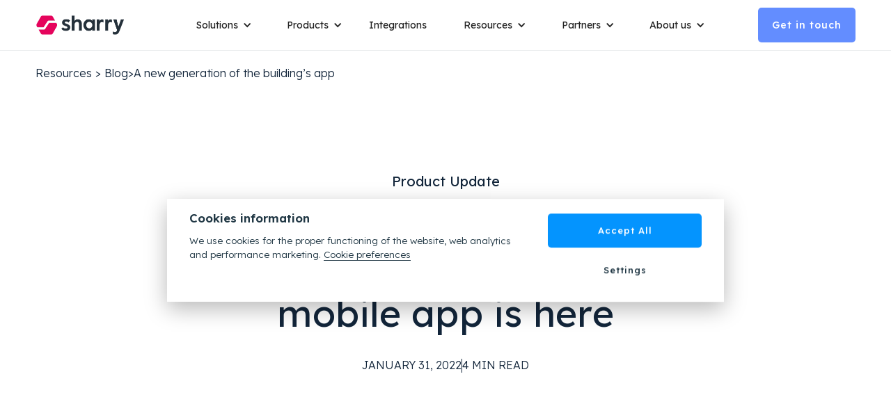

--- FILE ---
content_type: text/html
request_url: https://www.sharry.tech/blog/sharry-app-redesign
body_size: 18967
content:
<!DOCTYPE html><!-- Last Published: Wed Jan 14 2026 12:13:47 GMT+0000 (Coordinated Universal Time) --><html data-wf-domain="www.sharry.tech" data-wf-page="62fb70214883960279064918" data-wf-site="60e589b41d5c6e91ea47909b" lang="en" data-wf-collection="62fb70214883965d30064932" data-wf-item-slug="sharry-app-redesign"><head><meta charset="utf-8"/><title>Sharry Blog – Sharry App Redesign: A new generation of the building’s mobile app is here</title><meta content="The new generation of the Sharry app has a modern interface to ensure the best-in-class user experience in the workplace. It&#x27;s not just much nicer, it&#x27;s better and faster." name="description"/><meta content="Sharry Blog – Sharry App Redesign: A new generation of the building’s mobile app is here" property="og:title"/><meta content="The new generation of the Sharry app has a modern interface to ensure the best-in-class user experience in the workplace. It&#x27;s not just much nicer, it&#x27;s better and faster." property="og:description"/><meta content="https://cdn.prod.website-files.com/60f7f1c596ca46153e84496a/61f7d63cd594ca67c1d250b0_content-block.webp" property="og:image"/><meta content="Sharry Blog – Sharry App Redesign: A new generation of the building’s mobile app is here" property="twitter:title"/><meta content="The new generation of the Sharry app has a modern interface to ensure the best-in-class user experience in the workplace. It&#x27;s not just much nicer, it&#x27;s better and faster." property="twitter:description"/><meta content="https://cdn.prod.website-files.com/60f7f1c596ca46153e84496a/61f7d63cd594ca67c1d250b0_content-block.webp" property="twitter:image"/><meta property="og:type" content="website"/><meta content="summary_large_image" name="twitter:card"/><meta content="width=device-width, initial-scale=1" name="viewport"/><meta content="google-site-verification=8DzfKFAb4Y-pROJYBq5ScHhjL_RuFYggY634mkzKgSY" name="google-site-verification"/><link href="https://cdn.prod.website-files.com/60e589b41d5c6e91ea47909b/css/sharry.webflow.shared.a039502aa.min.css" rel="stylesheet" type="text/css" integrity="sha384-oDlQKqD1sJRoMzhDrTQwGk6j/VG/4btZZXs8K3SeakSYAMOxbGTA+2WQ+abUzCzy" crossorigin="anonymous"/><link href="https://fonts.googleapis.com" rel="preconnect"/><link href="https://fonts.gstatic.com" rel="preconnect" crossorigin="anonymous"/><script src="https://ajax.googleapis.com/ajax/libs/webfont/1.6.26/webfont.js" type="text/javascript"></script><script type="text/javascript">WebFont.load({  google: {    families: ["Work Sans:100,200,300,regular,500,600,700,800,900,100italic,200italic,300italic,italic,500italic,600italic,700italic,800italic,900italic","Lexend:100,200,300,regular,500,600,700,800,900:latin,latin-ext"]  }});</script><script type="text/javascript">!function(o,c){var n=c.documentElement,t=" w-mod-";n.className+=t+"js",("ontouchstart"in o||o.DocumentTouch&&c instanceof DocumentTouch)&&(n.className+=t+"touch")}(window,document);</script><link href="https://cdn.prod.website-files.com/60e589b41d5c6e91ea47909b/68836b2a5ee349c0cc85eb0c_sharry-favicon.png" rel="shortcut icon" type="image/x-icon"/><link href="https://cdn.prod.website-files.com/60e589b41d5c6e91ea47909b/61013a4050801c5df997b4ce_webclip.jpg" rel="apple-touch-icon"/><meta name="format-detection" content="telephone=no">
<meta name="facebook-domain-verification" content="743ue3i875wwnwan8ugsqqz08wv4vl" />
<meta name="google-site-verification" content="8DzfKFAb4Y-pROJYBq5ScHhjL_RuFYggY634mkzKgSY" />
<html lang="en">


<style>
 .p5 {
    margin-left: 10px;
 	color: black;
    font-size: inherit;
    font-weight: normal;
}
</style>
<!-- Google Tag Manager -->
<script>(function(w,d,s,l,i){w[l]=w[l]||[];w[l].push({'gtm.start':
new Date().getTime(),event:'gtm.js'});var f=d.getElementsByTagName(s)[0],
j=d.createElement(s),dl=l!='dataLayer'?'&l='+l:'';j.async=true;j.src=
'https://www.googletagmanager.com/gtm.js?id='+i+dl;f.parentNode.insertBefore(j,f);
})(window,document,'script','dataLayer','GTM-P7C39PG');</script>
<!-- End Google Tag Manager --><link rel="canonical" href="https://www.sharry.tech/blog/sharry-app-redesign" />

<script type="application/ld+json">
{
  "@context": "https://schema.org",
  "@type": "BlogPosting",
  "headline": "Sharry App Redesign: A new generation of the building’s mobile app is here",
  "description": "The new generation of the Sharry app has a modern interface to ensure the best-in-class user experience in the workplace. It&#39;s not just much nicer, it&#39;s better and faster.",
  "author": {
    "@type": "Organization",
    "name": "Sharry"
  },
  "publisher": {
    "@type": "Organization",
    "name": "Sharry",
    "logo": {
      "@type": "ImageObject",
      "url": "https://cdn.prod.website-files.com/60e589b41d5c6e91ea47909b/65ae2108dd8e60b2daf9f7ed_Vectors-Wrapper.svg"
    }
  },
  "datePublished": "Jan 31, 2022",
  "dateModified": "Feb 10, 2025",
  "mainEntityOfPage": {
    "@type": "WebPage",
    "@id": "https://www.sharry.tech/blog/sharry-app-redesign"
  }
}
</script>

<style>
.blog-rich-text blockquote::before {

content: "";
background-image: url(https://cdn.prod.website-files.com/60e589b41d5c6e91ea47909b/672c8aa0b245d962f955c62c_horni_linka.svg);
display: inherit;
background-position: center;
background-repeat: no-repeat;
  width: 80%;
  height: 41px;
  margin: 32px auto;


}

.blog-rich-text blockquote::after {
  content: "";
  background-image: url(https://cdn.prod.website-files.com/60e589b41d5c6e91ea47909b/672c8aa04a433db670eeaac4_dolni_linka.svg);
  background-repeat: no-repeat;
  background-position: center;
  display: inherit;
  width: 80%;
  margin: 32px auto;
  height: 2px;

}

li {
    color: var(--dark-blue);
    background-image: url(https://cdn.prod.website-files.com/60e589b41d5c6e91ea47909b/672c74981651c9679569e538_li.svg);
    background-position: 0 10px;
    background-repeat: no-repeat;
    background-size: 6px;
    margin-top: 14px;
    margin-bottom: 14px;
    padding-left: 30px;
    font-size: 16px;
    font-weight: 300;
    line-height: 160%;
}
</style></head><body><div data-w-id="0d8eb7e1-b9a8-6b43-04cc-94faaad81b21" class="navigation-wrap"><div class="notification-bar"><div class="cms-bar-wrap w-dyn-list"><div class="empty-state-hidden w-dyn-empty"></div></div></div><div data-collapse="medium" data-animation="default" data-duration="400" data-easing="ease" data-easing2="ease" role="banner" class="navigation w-nav"><div class="navigation-container"><div class="navigation-left"><a href="/" class="brand w-nav-brand"><img src="https://cdn.prod.website-files.com/60e589b41d5c6e91ea47909b/625695429d0830bd195fba18_Sharry%20logo.png" sizes="(max-width: 479px) 96vw, 230.328125px" srcset="https://cdn.prod.website-files.com/60e589b41d5c6e91ea47909b/625695429d0830bd195fba18_Sharry%20logo-p-500.png 500w, https://cdn.prod.website-files.com/60e589b41d5c6e91ea47909b/625695429d0830bd195fba18_Sharry%20logo-p-800.png 800w, https://cdn.prod.website-files.com/60e589b41d5c6e91ea47909b/625695429d0830bd195fba18_Sharry%20logo-p-1080.png 1080w, https://cdn.prod.website-files.com/60e589b41d5c6e91ea47909b/625695429d0830bd195fba18_Sharry%20logo-p-1600.png 1600w, https://cdn.prod.website-files.com/60e589b41d5c6e91ea47909b/625695429d0830bd195fba18_Sharry%20logo-p-2000.png 2000w, https://cdn.prod.website-files.com/60e589b41d5c6e91ea47909b/625695429d0830bd195fba18_Sharry%20logo.png 2134w" alt="" class="logo"/></a></div><nav role="navigation" class="nav-menu w-nav-menu"><div data-hover="true" data-delay="0" class="dropdown w-dropdown"><div class="dropdown-toggle w-dropdown-toggle"><div class="icon-4 w-icon-dropdown-toggle"></div><div>Solutions</div></div><nav class="navigation-dropdown w-dropdown-list"><a href="/solutions/sharry-workplace" class="dropdown-link-4 w-inline-block"><div class="nav-content-wrap"><div>Sharry Workplace for Enterprises</div></div></a><a href="/solutions/sharry-building" class="dropdown-link-4 w-inline-block"><div class="nav-content-wrap"><div>Sharry Building for Landlords</div></div></a><a href="/apple-wallet-badge" class="dropdown-link-4 w-inline-block"><div class="nav-content-wrap"><div>Employee Badge in Apple Wallet</div></div></a><a href="/solutions/workplace-occupancy" class="dropdown-link-4 w-inline-block"><div class="nav-content-wrap"><div>Workplace Occupancy Analytics</div></div></a><a href="/solutions/esg-sustainability" class="dropdown-link-4 w-inline-block"><div class="nav-content-wrap"><div>ESG &amp; Sustainability</div></div></a></nav></div><div data-hover="true" data-delay="0" class="dropdown w-dropdown"><div class="dropdown-toggle w-dropdown-toggle"><div class="icon-4 w-icon-dropdown-toggle"></div><div>Products</div></div><nav class="navigation-dropdown w-dropdown-list"><div class="dropdownt-links-category">Sharry Workplace for Enterprises</div><a href="/products/sharry-workplace/mobile-access" class="dropdown-link-4 w-inline-block"><div class="nav-content-wrap more-padding"><div class="text-block-61">Smart Access Platform</div></div></a><a href="/products/sharry-workplace/visitor-management" class="dropdown-link-4 w-inline-block"><div class="nav-content-wrap more-padding"><div>Visitor Management</div></div></a><a href="/products/sharry-workplace/parking" class="dropdown-link-4 hidden w-inline-block"><div class="nav-content-wrap more-padding"><div>Parking</div></div></a><a href="/products/sharry-workplace/hybrid-work" class="dropdown-link-4 w-inline-block"><div class="nav-content-wrap more-padding"><div>Workplace App</div></div></a><div class="dropdownt-links-category">Sharry Building for Landlords</div><a href="/products/sharry-building/mobile-access" class="dropdown-link-4 w-inline-block"><div class="nav-content-wrap more-padding"><div class="text-block-61">Smart Access Platform</div></div></a><a href="/products/sharry-building/visitor-management" class="dropdown-link-4 w-inline-block"><div class="nav-content-wrap more-padding"><div class="text-block-61">Visitor Management</div></div></a><a href="/products/sharry-building/tenant-engagement" class="dropdown-link-4 w-inline-block"><div class="nav-content-wrap more-padding"><div class="text-block-61">Tenant Engagement Platform</div></div></a></nav></div><a href="/integrations" class="navigation-link w-nav-link">Integrations</a><div data-hover="true" data-delay="0" class="dropdown w-dropdown"><div class="dropdown-toggle w-dropdown-toggle"><div class="icon-4 w-icon-dropdown-toggle"></div><div>Resources</div></div><nav class="navigation-dropdown w-dropdown-list"><a href="/resources/blog" class="dropdown-link-4 w-inline-block"><div class="nav-content-wrap"><div class="text-block-61">Blog</div></div></a><a href="/resources/case-studies" class="dropdown-link-4 w-inline-block"><div class="nav-content-wrap"><div>Case studies</div></div></a><a href="/resources/webinars" class="dropdown-link-4 w-inline-block"><div class="nav-content-wrap"><div>Webinars</div></div></a><a href="/resources/faq" class="dropdown-link-4 w-inline-block"><div class="nav-content-wrap"><div>FAQ</div></div></a><a href="https://www.friendlybuildings.eu/en" target="_blank" class="dropdown-link-4 hidden w-inline-block"><div class="nav-content-wrap"><div>Friendly buildings</div></div></a></nav></div><div data-hover="true" data-delay="0" class="dropdown w-dropdown"><div class="dropdown-toggle w-dropdown-toggle"><div class="icon-4 w-icon-dropdown-toggle"></div><div>Partners</div></div><nav class="navigation-dropdown w-dropdown-list"><a href="/partners/become-a-partner" class="dropdown-link-4 w-inline-block"><div class="nav-content-wrap"><div class="text-block-61"><strong>Become a Partner</strong></div></div></a><a href="/partners/find-a-partner" class="dropdown-link-4 w-inline-block"><div class="nav-content-wrap"><div class="text-block-61"><strong>Find a Partner</strong></div></div></a><a href="https://partners.sharry.tech/signin" target="_blank" class="dropdown-link-4 w-inline-block"><div class="nav-content-wrap"><div class="text-block-61"><strong>Sharry Partner Portal</strong></div></div></a><a href="/partners/technology-partners" class="dropdown-link-4 hidden w-inline-block"><div class="nav-content-wrap"><div><strong>Technology Partners</strong></div></div></a><a href="/partners/sharry-certified" class="dropdown-link-4 w-inline-block"><div class="nav-content-wrap"><div>Sharry Certified</div></div></a></nav></div><div data-hover="true" data-delay="0" class="dropdown w-dropdown"><div class="dropdown-toggle w-dropdown-toggle"><div class="icon-4 w-icon-dropdown-toggle"></div><div>About us</div></div><nav class="navigation-dropdown w-dropdown-list"><a href="/about-us/contact" class="dropdown-link-4 w-inline-block"><div class="nav-content-wrap"><div>Contact</div></div></a><a href="https://www.sharry.tech/resources/blog?filter0=Sharry%20News#" class="link-and-filter w-inline-block"><div class="nav-content-wrap"><div>Sharry news</div></div></a><a href="/about-us/our-story" class="dropdown-link-4 w-inline-block"><div class="nav-content-wrap"><div class="text-block-61">Our story</div></div></a><a href="/about-us/career" class="dropdown-link-4 w-inline-block"><div class="nav-content-wrap"><div>Career</div></div></a></nav></div></nav><div class="navigation-right"><a id="cta-nav" data-w-id="0d8eb7e1-b9a8-6b43-04cc-94faaad81b83" href="#" class="button-primary w-button">Get in touch</a></div></div></div><div data-collapse="medium" data-animation="default" data-duration="400" data-easing="ease-out" data-easing2="ease-out" role="banner" class="navigation-mob w-nav"><div class="navigation-container-mob"><a href="/" scroll="enable" class="w-nav-brand"><img src="https://cdn.prod.website-files.com/60e589b41d5c6e91ea47909b/60f542173d07612553d9e43a_Screenshot%202021-07-19%20at%2011.12.47.png" sizes="(max-width: 479px) 96vw, 230.375px" srcset="https://cdn.prod.website-files.com/60e589b41d5c6e91ea47909b/60f542173d07612553d9e43a_Screenshot%202021-07-19%20at%2011.12.47-p-500.png 500w, https://cdn.prod.website-files.com/60e589b41d5c6e91ea47909b/60f542173d07612553d9e43a_Screenshot%202021-07-19%20at%2011.12.47.png 528w" alt="" class="logo white-bg"/><img src="https://cdn.prod.website-files.com/60e589b41d5c6e91ea47909b/634d2fbd007b7fbaf1918c7b_sha-logo-white.png" sizes="(max-width: 479px) 96vw, 230.390625px" srcset="https://cdn.prod.website-files.com/60e589b41d5c6e91ea47909b/634d2fbd007b7fbaf1918c7b_sha-logo-white-p-500.png 500w, https://cdn.prod.website-files.com/60e589b41d5c6e91ea47909b/634d2fbd007b7fbaf1918c7b_sha-logo-white-p-800.png 800w, https://cdn.prod.website-files.com/60e589b41d5c6e91ea47909b/634d2fbd007b7fbaf1918c7b_sha-logo-white-p-1080.png 1080w, https://cdn.prod.website-files.com/60e589b41d5c6e91ea47909b/634d2fbd007b7fbaf1918c7b_sha-logo-white-p-1600.png 1600w, https://cdn.prod.website-files.com/60e589b41d5c6e91ea47909b/634d2fbd007b7fbaf1918c7b_sha-logo-white-p-2000.png 2000w, https://cdn.prod.website-files.com/60e589b41d5c6e91ea47909b/634d2fbd007b7fbaf1918c7b_sha-logo-white.png 2134w" alt="Sharry logo" class="logo white"/></a><nav role="navigation" class="mobile-nav w-nav-menu"><div data-delay="0" data-hover="false" class="mobile-dropdown w-dropdown"><div class="mobile-toggle w-dropdown-toggle"><div class="w-icon-dropdown-toggle"></div><div>Solutions</div></div><nav class="dropdown-list static w-dropdown-list"><a scroll="enable" href="/solutions/sharry-workplace" class="dropdown-link-mobile w-inline-block"><div class="nav-content-wrap"><div>Sharry Workplace for Enterprises</div></div></a><a href="#" class="dropdown-link-mobile hidden w-inline-block"><div class="nav-content-wrap"><div class="nav-link-title">Enterprise solutions</div></div></a><a href="#" class="dropdown-link-mobile hidden w-inline-block"><div class="nav-content-wrap"><div>Smart building</div></div></a><a scroll="enable" href="/solutions/sharry-building" class="dropdown-link-mobile w-inline-block"><div class="nav-content-wrap"><div>Sharry Building for Landlords</div></div></a><a scroll="enable" href="/apple-wallet-badge" class="dropdown-link-mobile w-inline-block"><div class="nav-content-wrap"><div class="text-block-61">Employee Badge in Apple Wallet</div></div></a><a scroll="enable" href="/solutions/workplace-occupancy" class="dropdown-link-mobile w-inline-block"><div class="nav-content-wrap"><div>Workplace Occupancy Analytics</div></div></a><a scroll="enable" href="/solutions/esg-sustainability" class="dropdown-link-mobile w-inline-block"><div class="nav-content-wrap"><div>ESG &amp; Sustainability</div></div></a></nav></div><div data-delay="0" data-hover="false" class="mobile-dropdown w-dropdown"><div class="mobile-toggle w-dropdown-toggle"><div class="w-icon-dropdown-toggle"></div><div>Products</div></div><nav class="dropdown-list static w-dropdown-list"><div class="dropdownt-links-category mobile">Sharry Workplace for Enterprises</div><a scroll="enable" href="/products/sharry-workplace/mobile-access" class="dropdown-link-mobile more-padding w-inline-block"><div class="nav-content-wrap"><div class="text-block-61">Smart Access Platform</div></div></a><a scroll="enable" href="/products/sharry-workplace/visitor-management" class="dropdown-link-mobile more-padding w-inline-block"><div class="nav-content-wrap"><div>Visitor Management</div></div></a><a scroll="enable" href="/products/sharry-workplace/parking" class="dropdown-link-mobile more-padding hidden w-inline-block"><div class="nav-content-wrap"><div>Parking</div></div></a><a scroll="enable" href="/products/sharry-workplace/hybrid-work" class="dropdown-link-mobile more-padding w-inline-block"><div class="nav-content-wrap"><div>Workplace App</div></div></a><div class="dropdownt-links-category mobile">Sharry Building for Landlords</div><a scroll="enable" href="/products/sharry-building/mobile-access" class="dropdown-link-mobile more-padding w-inline-block"><div class="nav-content-wrap"><div class="text-block-61">Smart Access Platform</div></div></a><a scroll="enable" href="/products/sharry-building/visitor-management" class="dropdown-link-mobile more-padding w-inline-block"><div class="nav-content-wrap"><div class="text-block-61">Visitor Management</div></div></a><a scroll="enable" href="/products/sharry-building/parking" class="dropdown-link-mobile more-padding w-inline-block"><div class="nav-content-wrap"><div class="text-block-61">Smart Parking</div></div></a><a scroll="enable" href="/products/sharry-building/tenant-engagement" class="dropdown-link-mobile more-padding w-inline-block"><div class="nav-content-wrap"><div class="text-block-61">Tenant Engagement Platform</div></div></a></nav></div><a href="/integrations" scroll="enable" class="mobile-nav-link w-nav-link">Integrations</a><div data-delay="0" data-hover="false" class="mobile-dropdown w-dropdown"><div class="mobile-toggle w-dropdown-toggle"><div class="w-icon-dropdown-toggle"></div><div>Resources</div></div><nav class="dropdown-list static w-dropdown-list"><a scroll="enable" href="/resources/blog" class="dropdown-link-mobile w-inline-block"><div class="nav-content-wrap"><div class="text-block-61">Blog</div></div></a><a scroll="enable" href="/resources/case-studies" class="dropdown-link-mobile w-inline-block"><div class="nav-content-wrap"><div>Case studies</div></div></a><a scroll="enable" href="/resources/webinars" class="dropdown-link-mobile w-inline-block"><div class="nav-content-wrap"><div>Webinars</div></div></a><a scroll="enable" href="/resources/faq" class="dropdown-link-mobile w-inline-block"><div class="nav-content-wrap"><div>FAQ</div></div></a><a scroll="enable" href="https://www.friendlybuildings.eu/en" target="_blank" class="dropdown-link-mobile w-inline-block"><div class="nav-content-wrap"><div class="nav-link-title">Friendly buildings</div></div></a></nav></div><div data-delay="0" data-hover="false" class="mobile-dropdown w-dropdown"><div class="mobile-toggle w-dropdown-toggle"><div class="w-icon-dropdown-toggle"></div><div>Partners</div></div><nav class="dropdown-list static w-dropdown-list"><a scroll="enable" href="/partners/become-a-partner" class="dropdown-link-mobile w-inline-block"><div class="nav-content-wrap"><div class="text-block-61">Become a Partner</div></div></a><a scroll="enable" href="/partners/find-a-partner" class="dropdown-link-mobile w-inline-block"><div class="nav-content-wrap"><div class="text-block-61">Find a Partner</div></div></a><a scroll="enable" href="https://partners.sharry.tech/signin" target="_blank" class="dropdown-link-mobile w-inline-block"><div class="nav-content-wrap"><div class="text-block-61">Sharry Partner Portal</div></div></a><a scroll="enable" href="/partners/technology-partners" class="dropdown-link-mobile hidden w-inline-block"><div class="nav-content-wrap"><div class="text-block-61">Technology Partners</div></div></a><a scroll="enable" href="/partners/sharry-certified" class="dropdown-link-mobile w-inline-block"><div class="nav-content-wrap"><div>Sharry Certified</div></div></a></nav></div><div data-delay="0" data-hover="false" class="mobile-dropdown w-dropdown"><div class="mobile-toggle w-dropdown-toggle"><div class="w-icon-dropdown-toggle"></div><div>About us</div></div><nav class="dropdown-list static w-dropdown-list"><a scroll="enable" href="/about-us/contact" class="dropdown-link-mobile w-inline-block"><div class="nav-content-wrap"><div class="nav-link-title">Contact</div></div></a><a scroll="enable" href="#" class="filter-class-tag-2 w-inline-block"><div class="nav-content-wrap"><div>Sharry news</div></div></a><a scroll="enable" href="/about-us/our-story" class="dropdown-link-mobile w-inline-block"><div class="nav-content-wrap"><div class="text-block-61">Our story</div></div></a><a scroll="enable" href="/about-us/career" class="dropdown-link-mobile w-inline-block"><div class="nav-content-wrap"><div>Career</div></div></a></nav></div></nav><div class="right-side-wrap"><a scroll="enable" data-w-id="8b40298b-efd8-f1d7-8318-b2579b92bd4c" href="#" class="button-primary small w-button">Get in touch</a><div scroll="both" data-w-id="0d8eb7e1-b9a8-6b43-04cc-94faaad81bf0" class="menu-mob w-nav-button"><div class="hamburger-wrap"><div class="menu-line"></div><div class="menu-line"></div><div class="menu-line"></div></div><div class="close-wrap"><img src="https://cdn.prod.website-files.com/60e589b41d5c6e91ea47909b/60f69b625286133a7d2cd855_close.svg" loading="lazy" alt="" class="image"/></div></div></div></div></div></div><div class="page-content-wrap"><section class="breadcrumb-wrapper-case"><div class="breadcrumb-container"><div class="back-wrapper w-condition-invisible"><div class="breadcrumb-wrapper case-study"><div class="breadcrumb-item">Resources</div><div class="breadcrumb-item arrow">&gt;</div><a href="/resources/case-studies" class="breadcrumb-item is-darkblue">Case Studies</a><div class="breadcrumb-item">&gt;</div><div class="breadcrumb-item">A new generation of the building’s app</div></div></div><div class="back-wrapper"><div class="breadcrumb-wrapper case-study"><div class="breadcrumb-item">Resources</div><div class="breadcrumb-item arrow">&gt;</div><a href="/resources/blog" class="breadcrumb-item is-darkblue">Blog</a><div class="breadcrumb-item">&gt;</div><div class="breadcrumb-item">A new generation of the building’s app</div></div></div></div></section><header id="hero" class="hero-blog"><div class="padding-section-large small-bottom-padding position-relative"><div class="flex-container small w-container"><div class="center-vertical-flex _100-percent"><div class="center-vertical-flex"><div class="cattegor-text">Product Update</div><div class="cattegor-text w-condition-invisible">Case Study</div><h1 class="h1-blog">Sharry App Redesign: A new generation of the building’s mobile app is here</h1></div><div class="blog-info-wrapper"><div class="partners-card-text horizontal right-margin-mobile"><div class="text-block-m blog-info">January 31, 2022</div></div><div class="divider-vertical"></div><div class="partners-card-text horizontal right-margin-mobile"><div class="text-block-m blog-info">4</div><div class="text-block-m blog-info"> MIN READ</div></div><div class="partners-card-text horizontal right-margin-mobile w-condition-invisible"><div class="text-block-m blog-info margin-right">Client:</div><div class="text-block-m blog-info w-dyn-bind-empty"></div></div><div class="divider-vertical w-condition-invisible"></div><div class="partners-card-text horizontal right-margin-mobile w-condition-invisible"><div class="text-block-m blog-info w-dyn-bind-empty"></div></div></div></div></div></div></header><header id="hero" class="hero super-light-blue"><div class="flex-container small w-container"><div class="center-vertical-flex"><img src="https://cdn.prod.website-files.com/60f7f1c596ca46153e84496a/61f7d63cd594ca67c1d250b0_content-block.webp" loading="lazy" alt="" sizes="(max-width: 767px) 100vw, (max-width: 991px) 726.625px, 939.15625px" srcset="https://cdn.prod.website-files.com/60f7f1c596ca46153e84496a/61f7d63cd594ca67c1d250b0_content-block-p-500.webp 500w, https://cdn.prod.website-files.com/60f7f1c596ca46153e84496a/61f7d63cd594ca67c1d250b0_content-block-p-800.webp 800w, https://cdn.prod.website-files.com/60f7f1c596ca46153e84496a/61f7d63cd594ca67c1d250b0_content-block-p-1080.webp 1080w, https://cdn.prod.website-files.com/60f7f1c596ca46153e84496a/61f7d63cd594ca67c1d250b0_content-block-p-1600.webp 1600w, https://cdn.prod.website-files.com/60f7f1c596ca46153e84496a/61f7d63cd594ca67c1d250b0_content-block-p-2000.webp 2000w, https://cdn.prod.website-files.com/60f7f1c596ca46153e84496a/61f7d63cd594ca67c1d250b0_content-block.webp 2981w" class="blog-image"/><div class="blog-rich-text w-richtext"><p><strong>The new generation of the Sharry app has a modern interface to ensure the best-in-class user experience in the workplace. It&#x27;s not just much nicer, it&#x27;s better and faster.</strong><br/></p><p>The latest product update deserves an extra shout-out: <strong>Our Sharry-powered building mobile apps are getting a major redesign</strong>! The new generation of the app with a modern interface to ensure a smooth user experience is here.<br/></p><p>Keep reading this article and you will find out more about all the newest features, design improvements, and what benefits it can bring to you and your tenants.</p><h4>Centerpoint of services in an office building</h4><p>The new design embodies our belief that mobile access and amenities offered in the building and around are centerpieces of tenant experience for class A office buildings.<br/></p><p>The app now can be turned into a center point of services available in the office building, whether that’s building&#x27;s access (mobile card now featured prominently on the first screen), reservations of shared amenities, parking overview, menus from local restaurants (including direct meal order to the office), sending guest passes, or anything else.<br/></p><p>“We wanted to update the app to embody where we as a company evolved: to present all the building has to offer very conveniently in one place with mobile access up and center. And to better reflect our customer’s brand. The hardest part was making sure the app represents the client and their building: each building instance has a unique color scheme and imagery imprinted across the app while still being built on top of our design system and components that ensure the app looks and works well on all devices, color modes, and platforms,” explains <a href="https://www.linkedin.com/in/ondrejlangr/">Ondrej Langr</a>, Head of Product at Sharry.</p><p><br/></p><figure class="w-richtext-align-center w-richtext-figure-type-image"><div><img src="https://cdn.prod.website-files.com/60f7f1c596ca46153e84496a/61f7c9258c9557edc2a0bd1b_VqfBJJ01inRAh_fSYQoM5R0cKXLHpBJ-Yra0oUU7acfhQFhyRlsH8bDlWNaccjykrWdZbkhDanR3NBoJiAK3s7iiTNGrhfCxV0kuvLAKs3xPkYCUSQf6vzTAdYIm341g_rH4StMz.webp" loading="lazy" alt=""/></div></figure><p><br/></p><h4><strong>The workplace evolution with fresh design</strong><br/></h4><p>We’ve cleaned up the app visually, and have given landlords or property managers the opportunity to imprint the building&#x27;s brand into it with a larger photo in the background and one significant (accent) color used prominently across the entire app. This approach is in line with our beliefs that white-labeled apps can deliver a better tenant experience and support the building&#x27;s brand.<br/></p><p>On top of that, we’ve significantly improved the process of generating mobile access cards – the core feature which is a prerequisite for a successful tenant engagement strategy – to eliminate common users’ misconceptions and problems so that the access will work even better and faster.</p><p>‍</p><p>‍</p><figure style="max-width:2914pxpx" class="w-richtext-align-fullwidth w-richtext-figure-type-image"><div><img src="https://cdn.prod.website-files.com/60f7f1c596ca46153e84496a/673f5b3558173a9f3b918f05_61f7cb68fd3f74735bd169c3_whitelabelling.webp" loading="lazy" alt=""/></div></figure><p><br/></p></div><div class="blog-tags-wrap"><div>Tags:</div><div class="w-dyn-list"><div class="w-dyn-empty"><div>No items found.</div></div></div></div><div class="spacer-medium"></div><div class="blog-rich-text w-richtext"><h4><strong>Introducing new weapon: Content</strong>‍</h4><p>Together with the new redesign and rearranged mobile app, we are also introducing a brand new mighty weapon on how to promote any amenity of the office building to all occupiers: Welcome Content blocks!<br/></p><p>The content block is the newest tool for tenant and property managers that can be added to almost any part of the app as a custom page. This again strengthens the possibility for each landlord to adapt the app to their needs.<br/></p><p>Does your office building have a terrace available to tenants for parties but you can’t manage its availability in regular reservations? What about delivery boxes? Or do you want to promote a gym newly opened in the building?<br/></p><p>Now you can add them easily as a new Content block in the web administration and customize the content in the mobile app specifically for your tenants. Imagine Content block as a LEGO brick that property managers can attach to almost any section of the app just with one click – Let&#x27;s play!</p><figure class="w-richtext-align-center w-richtext-figure-type-image"><div><img src="https://cdn.prod.website-files.com/60f7f1c596ca46153e84496a/673f5b3558173a9f3b918ef5_61f7d6d0ad43b960f51ccb46_content-block.webp" loading="lazy" alt=""/></div></figure><p>We&#x27;ve rearranged all features to address the latest workplace evolution requirements and to keep end-users productive, creative, and satisfied at their workplace. There&#x27;s a brand new bottom navigation bar, which allows users to explore the following:</p><ul role="list"><li><strong>Home:</strong> The dashboard with the most important news from your office building on one screen.</li><li><strong>Amenities:</strong> All building amenities at one place. Including reservations and restaurants (in-house and in the neighborhood).</li><li><strong>Building:</strong> Complete property profile including important contacts and guides. Tips &amp; tricks that can save your time. And much more!</li><li><strong>Profile: </strong>Place where you can easily edit your personal info but primarily where you can manage your access card to the building and/or parking.</li><li><strong>BIG PLUS: </strong>Button for one-click actions that are available in your building (e. g. request maintenance, make a new reservation, send a guest pass, order a meal, add a new forum post) – depends on the building settings.</li></ul><p>The app is not just much nicer, it&#x27;s better and faster. Any feedback on your mind? We are <a href="https://www.sharry.tech/about-us/contact">here</a> for you to answer all your questions. Schedule the call <a href="https://calendly.com/sharry">here</a> or send us your request by filling out <a href="https://www.sharry.tech/about-us/contact">the contact form</a>, our team will be right here with you.<br/></p></div><a href="#" class="button-secondary w-condition-invisible w-button">Download PDF</a><div class="pop-up-wrap-download"><div class="pop-up-wrapper download"><a aria-label="close" data-w-id="d0ea2862-3c40-e755-f728-421b14607fc0" href="#" class="close-button w-inline-block"><img src="https://cdn.prod.website-files.com/60e589b41d5c6e91ea47909b/6107b4f2a8964170db614cbf_close-cross.svg" loading="lazy" alt="close icon" class="close-cross"/></a><div class="center-vertical-flex"><h2 class="h2 center light">Download case study</h2><div class="text-block-m center limited blue">Sharry App Redesign: A new generation of the building’s mobile app is here</div><div class="download-popup-form-wrap"><div class="html-embed-form w-embed w-script"><script charset="utf-8" type="text/javascript" src="//js.hsforms.net/forms/embed/v2.js"></script>
<script>
  hbspt.forms.create({
    region: "na1",
    portalId: "8748597",
    formId: ""
  });
</script></div></div></div></div><div data-w-id="d0ea2862-3c40-e755-f728-421b14607fc9" class="bg-overlay"></div></div><div class="newsletter-card"><div class="text-block-l margins center">Subscribe to our newsletter</div><div class="text-block-s3 center">Get your monthly dose of PropTech news and Sharry updates</div><div class="newsletter-form"><div class="html-embed-form w-embed w-script"><script charset="utf-8" type="text/javascript" src="//js.hsforms.net/forms/v2.js?pre=1"></script>
<script>
  hbspt.forms.create({
    region: "na1",
    portalId: "8748597",
    formId: "142a70ce-cb71-4295-b8c8-d0da84be0a36"
  });
</script></div></div></div><div class="center-vertical-top-flex top-margin"><div class="text-block-l margins center">Like it? Share it</div><div class="social-sharing"><div class="share-button"><div class="html-embed-2 w-embed"><a class="w-inline-block share-button facebook" 
   href="https://www.facebook.com/sharer/sharer.php?u=&t=" 
   target="_blank" 
   onclick="window.open('https://www.facebook.com/sharer/sharer.php?u=' + encodeURIComponent(document.URL) + '&t=' + encodeURIComponent(document.URL)); return false;">
   
   <!-- Facebook SVG Icon -->
   <svg width="48" height="49" viewBox="0 0 48 49" fill="none" xmlns="http://www.w3.org/2000/svg">
       <path d="M44 24.8713C44 13.758 35.0467 4.75 24 4.75C12.9533 4.75 4 13.758 4 24.8713C4 34.9167 11.312 43.2407 20.8747 44.75V30.6887H15.7973V24.87H20.8747V20.438C20.8747 15.3953 23.86 12.6087 28.4293 12.6087C30.616 12.6087 32.9067 13.002 32.9067 13.002V17.954H30.3827C27.8987 17.954 27.1253 19.506 27.1253 21.098V24.8713H32.672L31.7853 30.6873H27.1253V44.75C36.688 43.2407 44 34.9167 44 24.8713Z" fill="#12253A"/>
   </svg>
</a></div></div><div class="share-button"><div class="html-embed-2 w-embed"><a class="w-inline-block share-button linkedin" 
   href="http://www.linkedin.com/shareArticle?mini=true&url=&title=&summary=&source=" 
   target="_blank" 
   onclick="window.open('http://www.linkedin.com/shareArticle?mini=true&url=' + encodeURIComponent(document.URL) + '&title=' + encodeURIComponent(document.title)); return false;">
   
   <!-- Custom LinkedIn SVG Icon -->
   <svg width="48" height="49" viewBox="0 0 48 49" fill="none" xmlns="http://www.w3.org/2000/svg">
       <path d="M42 9.39706V40.1029C42 40.805 41.7211 41.4783 41.2247 41.9747C40.7283 42.4711 40.055 42.75 39.3529 42.75H8.64706C7.94502 42.75 7.27173 42.4711 6.77531 41.9747C6.27889 41.4783 6 40.805 6 40.1029V9.39706C6 8.69502 6.27889 8.02173 6.77531 7.52531C7.27173 7.02889 7.94502 6.75 8.64706 6.75H39.3529C40.055 6.75 40.7283 7.02889 41.2247 7.52531C41.7211 8.02173 42 8.69502 42 9.39706ZM16.5882 20.5147H11.2941V37.4559H16.5882V20.5147ZM17.0647 14.6912C17.0675 14.2907 16.9914 13.8936 16.8407 13.5226C16.69 13.1516 16.4677 12.8138 16.1866 12.5287C15.9054 12.2436 15.5707 12.0166 15.2018 11.8608C14.8329 11.705 14.4369 11.6234 14.0365 11.6206H13.9412C13.1268 11.6206 12.3458 11.9441 11.7699 12.5199C11.1941 13.0958 10.8706 13.8768 10.8706 14.6912C10.8706 15.5055 11.1941 16.2866 11.7699 16.8624C12.3458 17.4383 13.1268 17.7618 13.9412 17.7618C14.3417 17.7716 14.7402 17.7025 15.1139 17.5583C15.4877 17.414 15.8293 17.1976 16.1194 16.9213C16.4095 16.645 16.6423 16.3142 16.8045 15.9479C16.9667 15.5816 17.0551 15.187 17.0647 14.7865V14.6912ZM36.7059 27.1641C36.7059 22.0712 33.4659 20.0912 30.2471 20.0912C29.1932 20.0384 28.1438 20.2629 27.2037 20.7422C26.2637 21.2215 25.4657 21.939 24.8894 22.8229H24.7412V20.5147H19.7647V37.4559H25.0588V28.4453C24.9823 27.5225 25.273 26.6067 25.8678 25.8969C26.4625 25.1872 27.3133 24.7408 28.2353 24.6547H28.4365C30.12 24.6547 31.3694 25.7135 31.3694 28.3818V37.4559H36.6635L36.7059 27.1641Z" fill="#12253A"/>
   </svg>
</a></div></div><div class="share-button"><div class="html-embed-2 w-embed"><a class="w-inline-block share-button email" href="mailto:?subject=&body=:%20" target="_blank" title="Email" onclick="window.open('mailto:?subject=' + encodeURIComponent(document.title) + '&body=' + encodeURIComponent(document.URL)); return false;">
  <svg width="48" height="49" viewBox="0 0 48 49" fill="none" xmlns="http://www.w3.org/2000/svg">
    <g clip-path="url(#clip0_297_1595)">
      <path d="M24 44.75C35.0457 44.75 44 35.7957 44 24.75C44 13.7043 35.0457 4.75 24 4.75C12.9543 4.75 4 13.7043 4 24.75C4 35.7957 12.9543 44.75 24 44.75Z" fill="#12253A"/>
      <path d="M15.7423 17.081C14.9104 17.081 14.1368 17.4804 13.6554 18.1549L19.6357 23.63C22.1286 25.9113 25.8871 25.9113 28.3787 23.63L34.3497 18.1641C33.8696 17.4844 33.0933 17.0823 32.2575 17.0823H15.7423V17.081Z" fill="#F2F9FF"/>
      <path d="M34.8219 19.6439C34.8219 19.5897 34.8206 19.5341 34.8167 19.4812L34.8114 19.4296C34.8087 19.4045 34.8074 19.3833 34.8061 19.3661L29.1776 24.5186C29.0956 24.5939 29.0083 24.6693 28.9197 24.7447L34.8061 30.1325C34.8153 30.0413 34.8206 29.9487 34.8206 29.8561V19.6439H34.8219Z" fill="#F2F9FF"/>
      <path d="M13.1835 19.4839C13.1809 19.5355 13.1782 19.5897 13.1782 19.6439V29.8562C13.1782 29.9487 13.1835 30.0413 13.1928 30.1326L19.0792 24.7434C18.9892 24.668 18.9033 24.5927 18.8213 24.5173L13.1928 19.3649C13.1928 19.3768 13.1901 19.3887 13.1901 19.4006L13.1822 19.4812L13.1835 19.4839Z" fill="#F2F9FF"/>
      <path d="M27.9184 25.4549C26.7361 26.1598 25.3832 26.5314 23.9999 26.5328C22.6166 26.5314 21.2624 26.1585 20.0814 25.4549L13.6554 31.3453C14.1368 32.0198 14.9091 32.4192 15.7423 32.4192H32.2588C33.0907 32.4192 33.8644 32.0198 34.3457 31.3453L29.5967 26.997L29.6006 26.9917L27.9211 25.4536L27.9184 25.4549Z" fill="#F2F9FF"/>
    </g>
    <defs>
      <clipPath id="clip0_297_1595">
        <rect width="40" height="40" fill="white" transform="translate(4 4.75)"/>
      </clipPath>
    </defs>
  </svg>
</a></div></div></div></div></div></div></header><header id="hero" class="hero blue-bg hidden"><div class="flex-container small w-container"><div class="center-vertical-flex _100-percent white"><div class="cover-image-detail"><img src="" loading="lazy" alt="" class="image-2"/></div><div class="center-horizontal-flex blog-info-wrap"><div class="partners-card-text horizontal right-margin-mobile"><div class="text-block-m blog-info">This is some text inside of a div block.</div></div></div><div class="left-top-vertical-flex full-width padding"><h1 class="h1-desize medium-black-no-top-margin">Heading</h1></div><div class="blog-rich-text w-richtext"><h1>Heading 1</h1><h2>Heading 2</h2><h3>Heading 3</h3><h4>Heading 4</h4><h5>Heading 5</h5><h6>Heading 6</h6><p>Lorem ipsum dolor sit amet, consectetur adipiscing elit, sed do eiusmod tempor incididunt ut labore et dolore magna aliqua. Ut enim ad minim veniam, quis nostrud exercitation ullamco laboris nisi ut aliquip ex ea commodo consequat. Duis aute irure dolor in reprehenderit in voluptate velit esse cillum dolore eu fugiat nulla pariatur.</p><blockquote>Block quote</blockquote><p>Ordered list</p><ol role="list"><li>Item 1</li><li>Item 2</li><li>Item 3</li></ol><p>Unordered list</p><ul role="list"><li>Item A</li><li>Item B</li><li>Item C</li></ul><p><a href="https://university.webflow.com/lesson/add-and-nest-text-links-in-webflow">Text link</a></p><p><strong>Bold text</strong></p><p><em>Emphasis</em></p><p><sup>Superscript</sup></p><p><sub>Subscript</sub></p></div><div class="center-vertical-flex margins-02 large"><div class="text-block-l margins center">Subscribe to our newsletter!</div><div class="text-block-s3 center">Your monthly dose of PropTech news and company updates</div><div class="blog-detail-form-wrap"><div class="html-embed-form w-embed w-script"><script charset="utf-8" type="text/javascript" src="//js.hsforms.net/forms/v2.js?pre=1"></script>
<script>
  hbspt.forms.create({
    region: "na1",
    portalId: "8748597",
    formId: "142a70ce-cb71-4295-b8c8-d0da84be0a36"
  });
</script></div></div></div><div class="blog-rich-text w-richtext"><h1>Heading 1</h1><h2>Heading 2</h2><h3>Heading 3</h3><h4>Heading 4</h4><h5>Heading 5</h5><h6>Heading 6</h6><p>Lorem ipsum dolor sit amet, consectetur adipiscing elit, sed do eiusmod tempor incididunt ut labore et dolore magna aliqua. Ut enim ad minim veniam, quis nostrud exercitation ullamco laboris nisi ut aliquip ex ea commodo consequat. Duis aute irure dolor in reprehenderit in voluptate velit esse cillum dolore eu fugiat nulla pariatur.</p><blockquote>Block quote</blockquote><p>Ordered list</p><ol role="list"><li>Item 1</li><li>Item 2</li><li>Item 3</li></ol><p>Unordered list</p><ul role="list"><li>Item A</li><li>Item B</li><li>Item C</li></ul><p><a href="https://university.webflow.com/lesson/add-and-nest-text-links-in-webflow">Text link</a></p><p><strong>Bold text</strong></p><p><em>Emphasis</em></p><p><sup>Superscript</sup></p><p><sub>Subscript</sub></p></div><div class="center-vertical-top-flex top-border"><div class="text-block-l margins center">You like it? Share it…</div><div class="center-horizontal-flex _100-percent space-around"><div class="share-button facebook"><div>Facebook</div><div class="html-embed-2 w-embed"><a class="w-inline-block share-button facebook" href="https://www.facebook.com/sharer/sharer.php?u=&t=" title="Share on Facebook" target="_blank" onclick="window.open('https://www.facebook.com/sharer/sharer.php?u=' + encodeURIComponent(document.URL) + '&t=' + encodeURIComponent(document.URL)); return false;"> </a></div></div><div class="share-button linkedin"><div>LinkedIn</div><div class="html-embed-2 w-embed"><a class="w-inline-block share-button linkedin" href="http://www.linkedin.com/shareArticle?mini=true&url=&title=&summary=&source=" target="_blank" title="Share on LinkedIn" onclick="window.open('http://www.linkedin.com/shareArticle?mini=true&url=' + encodeURIComponent(document.URL) + '&title=' + encodeURIComponent(document.title)); return false;"></a></div></div><div class="share-button email"><div>Email</div><div class="html-embed-2 w-embed"><a class="w-inline-block share-button email" href="mailto:?subject=&body=:%20" target="_blank" title="Email" onclick="window.open('mailto:?subject=' + encodeURIComponent(document.title) + '&body=' + encodeURIComponent(document.URL)); return false;"></a></div></div></div></div></div></div></header><div class="section center-flex small-margin"><div class="center-vertical-flex margins-02 large"><h2 class="center-align">Sharry Blog &amp; Case Studies</h2><div class="cms-wrap top-margin w-dyn-list"><div role="list" class="collectionlist w-dyn-items"><div id="w-node-_2ff44fa8-18bf-5bdf-349e-7d109f2def1e-79064918" role="listitem" class="blog-item w-dyn-item"><a href="/blog/meet-sharry-at-intersec-2026-in-dubai" class="blog-item-wrap w-inline-block"><div class="cover-image-detail"><img src="https://cdn.prod.website-files.com/60f7f1c596ca46153e84496a/695e8fa52d24630d3c9fd862_Intersec%202026_blog%20cover.png" loading="eager" alt="" sizes="100vw" srcset="https://cdn.prod.website-files.com/60f7f1c596ca46153e84496a/695e8fa52d24630d3c9fd862_Intersec%202026_blog%20cover-p-500.png 500w, https://cdn.prod.website-files.com/60f7f1c596ca46153e84496a/695e8fa52d24630d3c9fd862_Intersec%202026_blog%20cover-p-800.png 800w, https://cdn.prod.website-files.com/60f7f1c596ca46153e84496a/695e8fa52d24630d3c9fd862_Intersec%202026_blog%20cover-p-1080.png 1080w, https://cdn.prod.website-files.com/60f7f1c596ca46153e84496a/695e8fa52d24630d3c9fd862_Intersec%202026_blog%20cover.png 1600w" class="image-2"/></div><div class="blog-card-bottom"><div class="blog-date"><div class="partners-card-text horizontal right-margin-mobile"><div class="text-block-m">January 7, 2026</div></div><div fs-cmsfilter-field="category" class="text-block-m blog-item hidden">PropTech</div><div fs-cmsfilter-field="category" class="text-block-m blog-item hidden w-dyn-bind-empty"></div><div class="partners-card-text horizontal right-margin-mobile w-condition-invisible"><div class="text-block-m margin-right">Client: </div><div class="text-block-m w-dyn-bind-empty"></div></div></div><h4 class="xsmall-margin">Meet Sharry at Intersec 2026 in Dubai</h4><p class="paragraph-s">We look forward to meeting you at Intersec. Feel free to stop by our stand S2-E48 at any time, or schedule a meeting with us in advance.</p><img src="https://cdn.prod.website-files.com/60e589b41d5c6e91ea47909b/67188a02c8520f6437c7dc56_arrow-pink.svg" loading="lazy" alt="pink arrow pointing to the right" class="arrow-right"/></div></a></div><div id="w-node-_2ff44fa8-18bf-5bdf-349e-7d109f2def1e-79064918" role="listitem" class="blog-item w-dyn-item"><a href="/blog/welcome-workdays-and-sharry-partner-to-revolutionize-commercial-real-estate-with-data-driven-mobile-access" class="blog-item-wrap w-inline-block"><div class="cover-image-detail"><img src="https://cdn.prod.website-files.com/60f7f1c596ca46153e84496a/691c55a2ff9a3884144a8b4a_WW3.png" loading="eager" alt="" sizes="100vw" srcset="https://cdn.prod.website-files.com/60f7f1c596ca46153e84496a/691c55a2ff9a3884144a8b4a_WW3-p-500.png 500w, https://cdn.prod.website-files.com/60f7f1c596ca46153e84496a/691c55a2ff9a3884144a8b4a_WW3-p-800.png 800w, https://cdn.prod.website-files.com/60f7f1c596ca46153e84496a/691c55a2ff9a3884144a8b4a_WW3-p-1080.png 1080w, https://cdn.prod.website-files.com/60f7f1c596ca46153e84496a/691c55a2ff9a3884144a8b4a_WW3-p-1600.png 1600w, https://cdn.prod.website-files.com/60f7f1c596ca46153e84496a/691c55a2ff9a3884144a8b4a_WW3.png 1920w" class="image-2"/></div><div class="blog-card-bottom"><div class="blog-date"><div class="partners-card-text horizontal right-margin-mobile"><div class="text-block-m">November 18, 2025</div></div><div fs-cmsfilter-field="category" class="text-block-m blog-item hidden">Partners</div><div fs-cmsfilter-field="category" class="text-block-m blog-item hidden">Mobile Access</div><div class="partners-card-text horizontal right-margin-mobile w-condition-invisible"><div class="text-block-m margin-right">Client: </div><div class="text-block-m w-dyn-bind-empty"></div></div></div><h4 class="xsmall-margin">Welcome Workdays and Sharry Partner to Revolutionize Commercial Real Estate with Data-Driven Mobile Access</h4><p class="paragraph-s">Welcome Workdays, Norway’s leading proptech platform for commercial real estate landlords, has announced a strengthened partnership with Sharry, the global leader in mobile access and access control integration.</p><img src="https://cdn.prod.website-files.com/60e589b41d5c6e91ea47909b/67188a02c8520f6437c7dc56_arrow-pink.svg" loading="lazy" alt="pink arrow pointing to the right" class="arrow-right"/></div></a></div><div id="w-node-_2ff44fa8-18bf-5bdf-349e-7d109f2def1e-79064918" role="listitem" class="blog-item w-dyn-item"><a href="/blog/buro-property-launches-latin-americas-first-office-projects-with-wallet-credentials-via-sharry" class="blog-item-wrap w-inline-block"><div class="cover-image-detail"><img src="https://cdn.prod.website-files.com/60f7f1c596ca46153e84496a/68fa1624df6cbf220ab45911_Buro3_Blog%20cover_dark.png" loading="eager" alt="" sizes="100vw" srcset="https://cdn.prod.website-files.com/60f7f1c596ca46153e84496a/68fa1624df6cbf220ab45911_Buro3_Blog%20cover_dark-p-500.png 500w, https://cdn.prod.website-files.com/60f7f1c596ca46153e84496a/68fa1624df6cbf220ab45911_Buro3_Blog%20cover_dark-p-800.png 800w, https://cdn.prod.website-files.com/60f7f1c596ca46153e84496a/68fa1624df6cbf220ab45911_Buro3_Blog%20cover_dark-p-1080.png 1080w, https://cdn.prod.website-files.com/60f7f1c596ca46153e84496a/68fa1624df6cbf220ab45911_Buro3_Blog%20cover_dark-p-1600.png 1600w, https://cdn.prod.website-files.com/60f7f1c596ca46153e84496a/68fa1624df6cbf220ab45911_Buro3_Blog%20cover_dark-p-2000.png 2000w, https://cdn.prod.website-files.com/60f7f1c596ca46153e84496a/68fa1624df6cbf220ab45911_Buro3_Blog%20cover_dark-p-2600.png 2600w, https://cdn.prod.website-files.com/60f7f1c596ca46153e84496a/68fa1624df6cbf220ab45911_Buro3_Blog%20cover_dark.png 3200w" class="image-2"/></div><div class="blog-card-bottom"><div class="blog-date"><div class="partners-card-text horizontal right-margin-mobile"><div class="text-block-m">October 22, 2025</div></div><div fs-cmsfilter-field="category" class="text-block-m blog-item hidden">Sharry News</div><div fs-cmsfilter-field="category" class="text-block-m blog-item hidden">Buildings</div><div class="partners-card-text horizontal right-margin-mobile w-condition-invisible"><div class="text-block-m margin-right">Client: </div><div class="text-block-m w-dyn-bind-empty"></div></div></div><h4 class="xsmall-margin">Buro Property Launches Latin America’s First Office Projects with Wallet Credentials via Sharry</h4><p class="paragraph-s">Buro Property has become the first developer in Latin America to roll out office access via HID’s wallet credentials and through the Sharry platform. The launch begins at Insitu Santa Fe in Mexico City.</p><img src="https://cdn.prod.website-files.com/60e589b41d5c6e91ea47909b/67188a02c8520f6437c7dc56_arrow-pink.svg" loading="lazy" alt="pink arrow pointing to the right" class="arrow-right"/></div></a></div></div></div></div></div></div><div class="footer-wrap"><div class="section-newsletter"><div class="padding-global"><div class="padding-section-medium"><div class="container is-vertical"><div class="banner-newsletter"><h2 class="h2 is-white">See Sharry in action</h2><a data-w-id="2b790ef3-449b-c864-230e-97abaf9c2e6d" href="#" class="button-primary is-white w-button">Contact us</a></div></div></div></div></div><div class="section center-flex pink hidden"><h2 class="h2-upsize white center-mobile">Get in touch!</h2><div class="width-limit-div small centered"><div class="footer-cta-form-wrap"><div class="html-embed-form w-embed w-script"><script charset="utf-8" type="text/javascript" src="//js.hsforms.net/forms/v2.js?pre=1"></script>
<script>
  hbspt.forms.create({
    region: "na1",
    portalId: "8748597",
    formId: "904fe87f-dc79-43f5-bd40-c8f786f95ef1"
  });
</script></div></div></div></div><div class="section center-flex small-margin hidden"><div class="width-limit-div"><div class="center-horizontal-flex _100-percent tablet-wrap"><div class="center-horizontal-flex margins"><img src="https://cdn.prod.website-files.com/60e589b41d5c6e91ea47909b/641af43f28afed7835670bda_Regulations.svg" loading="eager" alt="" class="image-right-margin"/><div class="text-block-s2">Certified by trusted<br/>technological partners</div></div><div class="center-horizontal-flex margins"><img src="https://cdn.prod.website-files.com/60e589b41d5c6e91ea47909b/641db79651bb5e60c1b38e6e_ISO.svg" loading="eager" alt="" class="image-right-margin"/><div class="text-block-s2">ISO 27001</div></div><div class="center-horizontal-flex margins"><img src="https://cdn.prod.website-files.com/60e589b41d5c6e91ea47909b/641db79ccf3047d23b3ad8c4_security.svg" loading="eager" alt="" class="image-right-margin"/><div class="text-block-s2">GDPR and CCPA<br/>compliant</div></div><div class="center-horizontal-flex margins"><img src="https://cdn.prod.website-files.com/60e589b41d5c6e91ea47909b/60f67bd1cecceb4e95b6e059_EY_logo.svg" loading="eager" alt="" class="image-right-margin"/><div class="text-block-s2">Annual cyber<br/>security<br/>audits by EY</div></div></div></div></div><div class="section-footer"><div class="padding-global"><div class="container"><div class="footer-container"><div class="footer-top"><a href="/" class="footer-logo w-inline-block"><img src="https://cdn.prod.website-files.com/60e589b41d5c6e91ea47909b/634d2fbd007b7fbaf1918c7b_sha-logo-white.png" loading="lazy" sizes="(max-width: 479px) 100vw, 239.875px" srcset="https://cdn.prod.website-files.com/60e589b41d5c6e91ea47909b/634d2fbd007b7fbaf1918c7b_sha-logo-white-p-500.png 500w, https://cdn.prod.website-files.com/60e589b41d5c6e91ea47909b/634d2fbd007b7fbaf1918c7b_sha-logo-white-p-800.png 800w, https://cdn.prod.website-files.com/60e589b41d5c6e91ea47909b/634d2fbd007b7fbaf1918c7b_sha-logo-white-p-1080.png 1080w, https://cdn.prod.website-files.com/60e589b41d5c6e91ea47909b/634d2fbd007b7fbaf1918c7b_sha-logo-white-p-1600.png 1600w, https://cdn.prod.website-files.com/60e589b41d5c6e91ea47909b/634d2fbd007b7fbaf1918c7b_sha-logo-white-p-2000.png 2000w, https://cdn.prod.website-files.com/60e589b41d5c6e91ea47909b/634d2fbd007b7fbaf1918c7b_sha-logo-white.png 2134w" alt="Sharry logo" class="footer-logo"/></a></div><div class="footer-content"><div class="footer-links-wrapper"><div class="footer-links"><div class="footer-column-title">Company</div><a href="/about-us/contact" class="filter-link-footer">Contact</a><a href="/about-us/our-story" class="filter-link-footer">Our story</a><a href="/resources/faq" class="filter-link-footer">FAQ</a><a href="/partners/become-a-partner" class="filter-link-footer">Become a Partner</a><a href="/terms-and-conditions" class="text-link-s margins white hidden">Terms and conditions</a></div><div class="footer-links"><div class="footer-column-title">Resources</div><a href="#" class="filter-link-footer">Sharry news</a><a href="/resources/blog" class="filter-link-footer">Blog</a><a href="/resources/case-studies" class="filter-link-footer">Case studies</a><a href="/resources/webinars" class="filter-link-footer">Webinars</a></div><div class="footer-links"><div class="footer-column-title">Our Solutions</div><a href="/products/sharry-workplace/mobile-access" class="filter-link-footer">Smart Access Platform</a><a href="/solutions/workplace-occupancy" class="filter-link-footer">Workplace Occupancy</a><a href="/apple-wallet-badge" class="filter-link-footer">Wallet Credentials</a><a href="/integrations" class="filter-link-footer">Integrations</a></div></div><div><div class="text-block-l white bottom-margin">Subscribe to our newsletter</div><div class="text-block-s3 white">Get your monthly dose of PropTech news and Sharry updates.</div><div class="newsletter-form-wrap"><div class="html-embed-form w-embed w-script"><script charset="utf-8" type="text/javascript" src="//js.hsforms.net/forms/v2.js?pre=1"></script>
<script>
  hbspt.forms.create({
    region: "na1",
    portalId: "8748597",
    formId: "43091dfd-640d-4690-b1f6-c02b9b7845e7"
  });
</script></div></div></div><div class="footer-members-wrapper"><div class="text-block-l white bottom-margin">Proud member of</div><div class="footer-logo-wrap"><a id="w-node-a138175b-7a55-887e-2a94-91a6d4519aaf-0ad34dc1" href="https://www.securityindustry.org/" target="_blank" class="logo-link-wrap horizontal-size w-inline-block"><img src="https://cdn.prod.website-files.com/60e589b41d5c6e91ea47909b/62f60f36836b255e43baa3e3_SIA_logo_white.png" loading="lazy" alt=""/></a><a id="w-node-a138175b-7a55-887e-2a94-91a6d4519ab1-0ad34dc1" href="https://ukproptech.com/" target="_blank" class="logo-link-wrap horizontal-size bigger w-inline-block"><img src="https://cdn.prod.website-files.com/60e589b41d5c6e91ea47909b/64a5177fdb33c4133c7b1465_UKP-logo.svg" loading="lazy" width="Auto" id="w-node-a138175b-7a55-887e-2a94-91a6d4519ab2-0ad34dc1" alt=""/></a><a id="w-node-a138175b-7a55-887e-2a94-91a6d4519ab3-0ad34dc1" href="https://www.hidglobal.com/partners/sharry-3577" target="_blank" class="logo-link-wrap vertical-size w-inline-block"><img src="https://cdn.prod.website-files.com/60e589b41d5c6e91ea47909b/64dbcb591386946f9c1c4033_elite-badge%20(1).png" loading="lazy" width="Auto" sizes="(max-width: 479px) 100vw, 240px" alt="" srcset="https://cdn.prod.website-files.com/60e589b41d5c6e91ea47909b/64dbcb591386946f9c1c4033_elite-badge%20(1)-p-500.png 500w, https://cdn.prod.website-files.com/60e589b41d5c6e91ea47909b/64dbcb591386946f9c1c4033_elite-badge%20(1).png 1351w"/></a><a id="w-node-a138175b-7a55-887e-2a94-91a6d4519ab7-0ad34dc1" href="https://www.proptechfoundation.pl" target="_blank" class="logo-link-wrap vertical-size w-inline-block"><img src="https://cdn.prod.website-files.com/60e589b41d5c6e91ea47909b/61e54a568a1254041e35e0de_proptech-lab.svg" loading="lazy" alt=""/></a></div></div><div><div class="text-block-l white bottom-margin">Follow us!</div><div class="footer-social-wrapper"><a aria-label="Linkedin" href="https://www.linkedin.com/company/sharrytech/" target="_blank" class="network-icon-footer w-inline-block"><div class="w-embed"><svg width="30" height="31" viewBox="0 0 30 31" fill="none" xmlns="http://www.w3.org/2000/svg">
<path d="M27.4487 15.9341V25.1579H22.1012V16.5516C22.1012 14.3891 21.3275 12.9141 19.3925 12.9141C17.915 12.9141 17.035 13.9091 16.6488 14.8704C16.5075 15.2141 16.4713 15.6929 16.4713 16.1741V25.1579H11.1212C11.1212 25.1579 11.1937 10.5829 11.1212 9.07162H16.4713V11.3516L16.4363 11.4041H16.4713V11.3516C17.1813 10.2579 18.45 8.69412 21.2912 8.69412C24.81 8.69412 27.4487 10.9941 27.4487 15.9341V15.9341ZM5.52625 1.31787C3.6975 1.31787 2.5 2.51787 2.5 4.09662C2.5 5.64037 3.6625 6.87662 5.45625 6.87662H5.49125C7.3575 6.87662 8.51625 5.64037 8.51625 4.09662C8.48375 2.51787 7.35875 1.31787 5.5275 1.31787H5.52625ZM2.8175 25.1579H8.165V9.07162H2.8175V25.1579Z" fill="currentColor"/>
</svg></div></a><a aria-label="Instagram" href="https://www.instagram.com/sharry.tech/" target="_blank" class="network-icon-footer w-inline-block"><div class="w-embed"><svg width="31" height="32" viewBox="0 0 31 32" fill="none" xmlns="http://www.w3.org/2000/svg">
<path d="M20.665 3.13354H10.2532C8.21872 3.13594 6.26831 3.94526 4.82987 5.38394C3.39143 6.82263 2.58243 8.77317 2.58038 10.8076L2.58038 21.2195C2.58277 23.2539 3.3921 25.2043 4.83078 26.6427C6.26947 28.0812 8.22001 28.8902 10.2544 28.8922H20.6663C22.7007 28.8898 24.6511 28.0805 26.0896 26.6418C27.528 25.2031 28.337 23.2526 28.3391 21.2182V10.8063C28.3367 8.77188 27.5273 6.82147 26.0887 5.38303C24.65 3.94459 22.6994 3.13559 20.665 3.13354V3.13354ZM25.7484 21.2182C25.7484 21.8857 25.6169 22.5467 25.3614 23.1635C25.1059 23.7802 24.7315 24.3406 24.2595 24.8126C23.7874 25.2847 23.2271 25.6591 22.6103 25.9146C21.9936 26.17 21.3326 26.3015 20.665 26.3015H10.2532C8.90519 26.3012 7.61255 25.7655 6.65951 24.8122C5.70648 23.8589 5.17109 22.5661 5.17109 21.2182V10.8063C5.17143 9.45835 5.70715 8.16571 6.66042 7.21267C7.6137 6.25964 8.90648 5.72425 10.2544 5.72425H20.6663C22.0143 5.72459 23.3069 6.26031 24.2599 7.21359C25.213 8.16686 25.7484 9.45964 25.7484 10.8076V21.2195V21.2182Z" fill="currentColor"/>
<path d="M15.4591 9.35083C13.6934 9.35356 12.0008 10.0563 10.7523 11.305C9.50389 12.5536 8.80149 14.2464 8.7991 16.0121C8.80115 17.7783 9.50358 19.4715 10.7523 20.7205C12.0011 21.9695 13.6942 22.6722 15.4604 22.6746C17.2268 22.6726 18.9202 21.97 20.1692 20.721C21.4183 19.4719 22.1209 17.7785 22.1229 16.0121C22.1202 14.2459 21.4171 12.5529 20.1679 11.3044C18.9186 10.0559 17.2252 9.35383 15.4591 9.35212V9.35083ZM15.4591 20.0839C14.3795 20.0839 13.3441 19.6551 12.5808 18.8917C11.8174 18.1283 11.3885 17.093 11.3885 16.0134C11.3885 14.9338 11.8174 13.8984 12.5808 13.1351C13.3441 12.3717 14.3795 11.9428 15.4591 11.9428C16.5387 11.9428 17.574 12.3717 18.3374 13.1351C19.1008 13.8984 19.5296 14.9338 19.5296 16.0134C19.5296 17.093 19.1008 18.1283 18.3374 18.8917C17.574 19.6551 16.5387 20.0839 15.4591 20.0839V20.0839Z" fill="currentColor"/>
<path d="M22.1345 10.9971C23.016 10.9971 23.7305 10.2826 23.7305 9.40114C23.7305 8.51971 23.016 7.80518 22.1345 7.80518C21.2531 7.80518 20.5386 8.51971 20.5386 9.40114C20.5386 10.2826 21.2531 10.9971 22.1345 10.9971Z" fill="currentColor"/>
</svg></div></a><a aria-label="twitter" href="https://www.youtube.com/@sharrytech" target="_blank" class="network-icon-footer w-inline-block"><div class="w-embed"><svg width="31" height="31" viewBox="0 0 31 31" fill="none" xmlns="http://www.w3.org/2000/svg">
<path d="M23.0074 6.48029H7.93748C4.97954 6.48029 2.5835 8.85051 2.5835 11.7748V19.2252C2.5835 22.1495 4.98083 24.521 7.93748 24.521H23.0074C25.9652 24.521 28.3613 22.1495 28.3613 19.2252V11.7748C28.3613 8.85051 25.964 6.479 23.0074 6.479V6.48029ZM19.3868 15.8617L12.3382 19.1877C12.2952 19.2084 12.2476 19.2179 12.2 19.2153C12.1523 19.2126 12.1061 19.1981 12.0657 19.1728C12.0252 19.1475 11.9917 19.1124 11.9685 19.0707C11.9452 19.0291 11.9328 18.9822 11.9326 18.9346V12.0771C11.9335 12.0291 11.9464 11.9822 11.9704 11.9406C11.9942 11.899 12.0282 11.8642 12.0692 11.8392C12.1102 11.8143 12.1569 11.8002 12.2048 11.7983C12.2528 11.7963 12.3004 11.8064 12.3434 11.8278L19.3932 15.3605C19.4402 15.3839 19.4796 15.4201 19.5069 15.4649C19.5343 15.5097 19.5484 15.5613 19.5477 15.6138C19.5471 15.6662 19.5316 15.7174 19.5031 15.7615C19.4747 15.8056 19.4343 15.8408 19.3868 15.8629V15.8617Z" fill="currentColor"/>
</svg></div></a></div></div></div><div class="footer-bottom"><div class="w-embed w-script"><text>Copyright © <script>document.write(new Date().getFullYear());</script> Sharry. All rights reserved.</text></div></div></div></div></div></div></div><div class="pop-up-wrap"><div class="pop-up-wrapper"><div class="half-wrap top-align-flex"><h2 class="h2 center light">Let’s Connect</h2><p class="paragraph-s align-center">Interested in pricing, demo, or hardware requirements? Fill out the form and we will get back to you within 24 hours.</p><div class="popup-form-wrap"><div class="html-embed-form w-embed w-script"><script charset="utf-8" type="text/javascript" src="//js.hsforms.net/forms/v2.js?pre=1"></script>
<script>
  hbspt.forms.create({
    region: "na1",
    portalId: "8748597",
    formId: "576be635-1ab2-4960-b111-4fbf99e00510"
  });
</script></div></div></div><div class="divider"><div class="divider-line"></div><div>or</div><div class="divider-line"></div></div><div class="half-wrap top-align-flex"><h2 class="h2 center light">Book a call</h2><div class="meeting-wrap"><div class="hs-meeting-us w-embed w-iframe w-script"><!-- Start of Meetings Embed Script -->
    <div class="meetings-iframe-container" data-src="https://meetings.hubspot.com/meet-sharry/americas?embed=true"></div>
    <script type="text/javascript" src="https://static.hsappstatic.net/MeetingsEmbed/ex/MeetingsEmbedCode.js"></script>
  <!-- End of Meetings Embed Script --></div><div class="hs-meeting-other w-embed w-iframe w-script"><!-- Start of Meetings Embed Script -->
    <div class="meetings-iframe-container" data-src="https://meetings.hubspot.com/meet-sharry/europe?embed=true"></div>
    <script type="text/javascript" src="https://static.hsappstatic.net/MeetingsEmbed/ex/MeetingsEmbedCode.js"></script>
  <!-- End of Meetings Embed Script --></div></div></div><a data-w-id="ac25f0c2-868b-4aba-9383-61928213deb7" href="#" class="close-button w-inline-block"><img src="https://cdn.prod.website-files.com/60e589b41d5c6e91ea47909b/6107b4f2a8964170db614cbf_close-cross.svg" loading="lazy" alt="close icon" class="close-cross"/></a></div><div data-w-id="dc44b74a-27c4-d1ca-3377-a7f3d2ca3414" class="bg-overlay"></div></div><script src="https://d3e54v103j8qbb.cloudfront.net/js/jquery-3.5.1.min.dc5e7f18c8.js?site=60e589b41d5c6e91ea47909b" type="text/javascript" integrity="sha256-9/aliU8dGd2tb6OSsuzixeV4y/faTqgFtohetphbbj0=" crossorigin="anonymous"></script><script src="https://cdn.prod.website-files.com/60e589b41d5c6e91ea47909b/js/webflow.schunk.36b8fb49256177c8.js" type="text/javascript" integrity="sha384-4abIlA5/v7XaW1HMXKBgnUuhnjBYJ/Z9C1OSg4OhmVw9O3QeHJ/qJqFBERCDPv7G" crossorigin="anonymous"></script><script src="https://cdn.prod.website-files.com/60e589b41d5c6e91ea47909b/js/webflow.schunk.3b20597efa4f3f6c.js" type="text/javascript" integrity="sha384-DCjUb/RNi2NlYNO2xPNhhBTPCZUl57WcMk/Vo78ARj3jjUDKpueiqb3KOgAanIJE" crossorigin="anonymous"></script><script src="https://cdn.prod.website-files.com/60e589b41d5c6e91ea47909b/js/webflow.3a56cda6.bfd8da847668cc02.js" type="text/javascript" integrity="sha384-wElWWy5Hl6sB5R2mlFeJgUimui2UMqWsRwA4GYbWu4RE0Hdt4OyQMmAaoX7Ts23q" crossorigin="anonymous"></script><!-- Start of Notification bar appearing settings -->
<script src="https://cdnjs.cloudflare.com/ajax/libs/jquery/3.5.1/jquery.slim.min.js" ></script>
<script src="https://cdnjs.cloudflare.com/ajax/libs/js-cookie/2.2.1/js.cookie.min.js" ></script>
<script>
$(document).ready(function(){
	if (!Cookies.get('alert')) { 
	  $('.notification-bar').show(); 
 	  Cookies.set('alert', true, { expires: 7 });
	}
});
</script>
<!-- End of Notification bar appearing settings -->


<!-- Add filter params to links that apply filters on page load - pt.1 -->
<script>
const filterURLDetails = [
 {
   filterBtnClass: '.link-and-filter',  // The button to which we'll add the URL
   url: 'https://www.sharry.tech/resources/blog',  // URL to the page which will be loaded already filtered
   filters: [
     'Sharry News'
   ]
 },
  {
   filterBtnClass: '.filter-link-footer',  // The button to which we'll add the URL
   url: 'https://www.sharry.tech/resources/blog',  // URL to the page which will be loaded already filtered
   filters: [
     'Sharry News'
   ]
 },
  {
   filterBtnClass: '.filter-class-tag-2',  // The button to which we'll add the URL
   url: 'https://www.sharry.tech/resources/blog',  // URL to the page which will be loaded already filtered
   filters: [
     'Sharry News'
   ]
 }
]

// Add url to buttons
// For each button
for (const filterBtn of filterURLDetails) {
   const button = document.querySelector(filterBtn.filterBtnClass);

   // define the url and add to a variable
   let url = new URL(filterBtn.url);

   // For each filter
   for (const filter of filterBtn.filters) {
     let filterParams;

     // Assign the filter as a query param to the URL
     if (filterBtn.filters.indexOf(filter) === 0) {
       filterParams = '?filter0=' + filter;
     } else {
       filterParams = '&filter' + filterBtn.filters.indexOf(filter) + '=' + filter;
     }
     url = url + filterParams;
   }
   // Add the final URL to the button
   button.href = url;
}
</script>

<!-- Disable Scroll Script -->
<script>
var Webflow = Webflow || [];
Webflow.push(function () {
    var $body = $(document.body);
    var scrollPosition = 0;

    $('[scroll="disable"]').on('click', function () {
        var oldWidth = $body.innerWidth();
        scrollPosition = window.pageYOffset;
        $body.css('overflow', 'hidden');
        $body.css('position', 'fixed');
        $body.css('top', `-${scrollPosition}px`);
        $body.width(oldWidth);
    });
    $('[scroll="enable"]').on('click', function () {
        if ($body.css('overflow') != 'hidden') { scrollPosition = window.pageYOffset; }
        $body.css('overflow', '');
        $body.css('position', '');
        $body.css('top', '');
        $body.width('');
        $(window).scrollTop(scrollPosition);
    });
    $('[scroll="both"]').on('click', function () {
        if ($body.css('overflow') !== 'hidden') {
            var oldWidth = $body.innerWidth();
            scrollPosition = window.pageYOffset;
            $body.css('overflow', 'hidden');
            $body.css('position', 'fixed');
            $body.css('top', `-${scrollPosition}px`);
            $body.width(oldWidth);
        } else {
            $body.css('overflow', '');
            $body.css('position', '');
            $body.css('top', '');
            $body.width('');
            $(window).scrollTop(scrollPosition);
        }
    });
});
</script>


<script>
(function(document) {
    const COOKIE_NAME = 'continent';
    function getContinent() {
        return new Promise((resolve) => {
            const match = document.cookie.match(new RegExp('(^| )' + COOKIE_NAME + '=([^;]+)'));
            if (match) {
                resolve(match[2]);
            } else {
                fetch('https://api.ipgeolocation.io/ipgeo?apiKey=5225d5c3bae64aefa910fe7ae0cbb47e&fields=continent_code')
                    .then((response) => response.json())
                    .then((json) => {
                        const date = new Date();
                        date.setTime(date.getTime() + (7*24*60*60*1000));

                        if (json.continent_code) {
                            document.cookie = COOKIE_NAME + '=' + json.continent_code + '; expires=' + date.toUTCString();
                        }
                        resolve(json.continent_code);
                    }).catch(() => resolve(null)); // Ensure resolution even on fetch failure
            }
        });
    }
    document.addEventListener('DOMContentLoaded', function() {
        const usCalendar = document.querySelector('.hs-meeting-us');
        const otherCalendar = document.querySelector('.hs-meeting-other');

        // Initially display the 'other' calendar
        if (otherCalendar) {
            otherCalendar.classList.add('show');
        }

        getContinent().then((continent) => {
            if (usCalendar && otherCalendar) {
                if (continent === 'NA' || continent === 'SA') {
                    usCalendar.classList.add('show');
                    otherCalendar.classList.remove('show'); // Hide 'other' calendar if continent is NA or SA
                } // No need for an else clause to show 'other' calendar, as it's already shown by default
            }
        });
    });
})(document);
</script>
<script src="https://tools.refokus.com/rich-text-enhancer/bundle.v1.0.0.js"></script></body></html>

--- FILE ---
content_type: text/html; charset=utf-8
request_url: https://www.google.com/recaptcha/enterprise/anchor?ar=1&k=6LdGZJsoAAAAAIwMJHRwqiAHA6A_6ZP6bTYpbgSX&co=aHR0cHM6Ly93d3cuc2hhcnJ5LnRlY2g6NDQz&hl=en&v=PoyoqOPhxBO7pBk68S4YbpHZ&size=invisible&badge=inline&anchor-ms=20000&execute-ms=30000&cb=fkpc2xdciww2
body_size: 48610
content:
<!DOCTYPE HTML><html dir="ltr" lang="en"><head><meta http-equiv="Content-Type" content="text/html; charset=UTF-8">
<meta http-equiv="X-UA-Compatible" content="IE=edge">
<title>reCAPTCHA</title>
<style type="text/css">
/* cyrillic-ext */
@font-face {
  font-family: 'Roboto';
  font-style: normal;
  font-weight: 400;
  font-stretch: 100%;
  src: url(//fonts.gstatic.com/s/roboto/v48/KFO7CnqEu92Fr1ME7kSn66aGLdTylUAMa3GUBHMdazTgWw.woff2) format('woff2');
  unicode-range: U+0460-052F, U+1C80-1C8A, U+20B4, U+2DE0-2DFF, U+A640-A69F, U+FE2E-FE2F;
}
/* cyrillic */
@font-face {
  font-family: 'Roboto';
  font-style: normal;
  font-weight: 400;
  font-stretch: 100%;
  src: url(//fonts.gstatic.com/s/roboto/v48/KFO7CnqEu92Fr1ME7kSn66aGLdTylUAMa3iUBHMdazTgWw.woff2) format('woff2');
  unicode-range: U+0301, U+0400-045F, U+0490-0491, U+04B0-04B1, U+2116;
}
/* greek-ext */
@font-face {
  font-family: 'Roboto';
  font-style: normal;
  font-weight: 400;
  font-stretch: 100%;
  src: url(//fonts.gstatic.com/s/roboto/v48/KFO7CnqEu92Fr1ME7kSn66aGLdTylUAMa3CUBHMdazTgWw.woff2) format('woff2');
  unicode-range: U+1F00-1FFF;
}
/* greek */
@font-face {
  font-family: 'Roboto';
  font-style: normal;
  font-weight: 400;
  font-stretch: 100%;
  src: url(//fonts.gstatic.com/s/roboto/v48/KFO7CnqEu92Fr1ME7kSn66aGLdTylUAMa3-UBHMdazTgWw.woff2) format('woff2');
  unicode-range: U+0370-0377, U+037A-037F, U+0384-038A, U+038C, U+038E-03A1, U+03A3-03FF;
}
/* math */
@font-face {
  font-family: 'Roboto';
  font-style: normal;
  font-weight: 400;
  font-stretch: 100%;
  src: url(//fonts.gstatic.com/s/roboto/v48/KFO7CnqEu92Fr1ME7kSn66aGLdTylUAMawCUBHMdazTgWw.woff2) format('woff2');
  unicode-range: U+0302-0303, U+0305, U+0307-0308, U+0310, U+0312, U+0315, U+031A, U+0326-0327, U+032C, U+032F-0330, U+0332-0333, U+0338, U+033A, U+0346, U+034D, U+0391-03A1, U+03A3-03A9, U+03B1-03C9, U+03D1, U+03D5-03D6, U+03F0-03F1, U+03F4-03F5, U+2016-2017, U+2034-2038, U+203C, U+2040, U+2043, U+2047, U+2050, U+2057, U+205F, U+2070-2071, U+2074-208E, U+2090-209C, U+20D0-20DC, U+20E1, U+20E5-20EF, U+2100-2112, U+2114-2115, U+2117-2121, U+2123-214F, U+2190, U+2192, U+2194-21AE, U+21B0-21E5, U+21F1-21F2, U+21F4-2211, U+2213-2214, U+2216-22FF, U+2308-230B, U+2310, U+2319, U+231C-2321, U+2336-237A, U+237C, U+2395, U+239B-23B7, U+23D0, U+23DC-23E1, U+2474-2475, U+25AF, U+25B3, U+25B7, U+25BD, U+25C1, U+25CA, U+25CC, U+25FB, U+266D-266F, U+27C0-27FF, U+2900-2AFF, U+2B0E-2B11, U+2B30-2B4C, U+2BFE, U+3030, U+FF5B, U+FF5D, U+1D400-1D7FF, U+1EE00-1EEFF;
}
/* symbols */
@font-face {
  font-family: 'Roboto';
  font-style: normal;
  font-weight: 400;
  font-stretch: 100%;
  src: url(//fonts.gstatic.com/s/roboto/v48/KFO7CnqEu92Fr1ME7kSn66aGLdTylUAMaxKUBHMdazTgWw.woff2) format('woff2');
  unicode-range: U+0001-000C, U+000E-001F, U+007F-009F, U+20DD-20E0, U+20E2-20E4, U+2150-218F, U+2190, U+2192, U+2194-2199, U+21AF, U+21E6-21F0, U+21F3, U+2218-2219, U+2299, U+22C4-22C6, U+2300-243F, U+2440-244A, U+2460-24FF, U+25A0-27BF, U+2800-28FF, U+2921-2922, U+2981, U+29BF, U+29EB, U+2B00-2BFF, U+4DC0-4DFF, U+FFF9-FFFB, U+10140-1018E, U+10190-1019C, U+101A0, U+101D0-101FD, U+102E0-102FB, U+10E60-10E7E, U+1D2C0-1D2D3, U+1D2E0-1D37F, U+1F000-1F0FF, U+1F100-1F1AD, U+1F1E6-1F1FF, U+1F30D-1F30F, U+1F315, U+1F31C, U+1F31E, U+1F320-1F32C, U+1F336, U+1F378, U+1F37D, U+1F382, U+1F393-1F39F, U+1F3A7-1F3A8, U+1F3AC-1F3AF, U+1F3C2, U+1F3C4-1F3C6, U+1F3CA-1F3CE, U+1F3D4-1F3E0, U+1F3ED, U+1F3F1-1F3F3, U+1F3F5-1F3F7, U+1F408, U+1F415, U+1F41F, U+1F426, U+1F43F, U+1F441-1F442, U+1F444, U+1F446-1F449, U+1F44C-1F44E, U+1F453, U+1F46A, U+1F47D, U+1F4A3, U+1F4B0, U+1F4B3, U+1F4B9, U+1F4BB, U+1F4BF, U+1F4C8-1F4CB, U+1F4D6, U+1F4DA, U+1F4DF, U+1F4E3-1F4E6, U+1F4EA-1F4ED, U+1F4F7, U+1F4F9-1F4FB, U+1F4FD-1F4FE, U+1F503, U+1F507-1F50B, U+1F50D, U+1F512-1F513, U+1F53E-1F54A, U+1F54F-1F5FA, U+1F610, U+1F650-1F67F, U+1F687, U+1F68D, U+1F691, U+1F694, U+1F698, U+1F6AD, U+1F6B2, U+1F6B9-1F6BA, U+1F6BC, U+1F6C6-1F6CF, U+1F6D3-1F6D7, U+1F6E0-1F6EA, U+1F6F0-1F6F3, U+1F6F7-1F6FC, U+1F700-1F7FF, U+1F800-1F80B, U+1F810-1F847, U+1F850-1F859, U+1F860-1F887, U+1F890-1F8AD, U+1F8B0-1F8BB, U+1F8C0-1F8C1, U+1F900-1F90B, U+1F93B, U+1F946, U+1F984, U+1F996, U+1F9E9, U+1FA00-1FA6F, U+1FA70-1FA7C, U+1FA80-1FA89, U+1FA8F-1FAC6, U+1FACE-1FADC, U+1FADF-1FAE9, U+1FAF0-1FAF8, U+1FB00-1FBFF;
}
/* vietnamese */
@font-face {
  font-family: 'Roboto';
  font-style: normal;
  font-weight: 400;
  font-stretch: 100%;
  src: url(//fonts.gstatic.com/s/roboto/v48/KFO7CnqEu92Fr1ME7kSn66aGLdTylUAMa3OUBHMdazTgWw.woff2) format('woff2');
  unicode-range: U+0102-0103, U+0110-0111, U+0128-0129, U+0168-0169, U+01A0-01A1, U+01AF-01B0, U+0300-0301, U+0303-0304, U+0308-0309, U+0323, U+0329, U+1EA0-1EF9, U+20AB;
}
/* latin-ext */
@font-face {
  font-family: 'Roboto';
  font-style: normal;
  font-weight: 400;
  font-stretch: 100%;
  src: url(//fonts.gstatic.com/s/roboto/v48/KFO7CnqEu92Fr1ME7kSn66aGLdTylUAMa3KUBHMdazTgWw.woff2) format('woff2');
  unicode-range: U+0100-02BA, U+02BD-02C5, U+02C7-02CC, U+02CE-02D7, U+02DD-02FF, U+0304, U+0308, U+0329, U+1D00-1DBF, U+1E00-1E9F, U+1EF2-1EFF, U+2020, U+20A0-20AB, U+20AD-20C0, U+2113, U+2C60-2C7F, U+A720-A7FF;
}
/* latin */
@font-face {
  font-family: 'Roboto';
  font-style: normal;
  font-weight: 400;
  font-stretch: 100%;
  src: url(//fonts.gstatic.com/s/roboto/v48/KFO7CnqEu92Fr1ME7kSn66aGLdTylUAMa3yUBHMdazQ.woff2) format('woff2');
  unicode-range: U+0000-00FF, U+0131, U+0152-0153, U+02BB-02BC, U+02C6, U+02DA, U+02DC, U+0304, U+0308, U+0329, U+2000-206F, U+20AC, U+2122, U+2191, U+2193, U+2212, U+2215, U+FEFF, U+FFFD;
}
/* cyrillic-ext */
@font-face {
  font-family: 'Roboto';
  font-style: normal;
  font-weight: 500;
  font-stretch: 100%;
  src: url(//fonts.gstatic.com/s/roboto/v48/KFO7CnqEu92Fr1ME7kSn66aGLdTylUAMa3GUBHMdazTgWw.woff2) format('woff2');
  unicode-range: U+0460-052F, U+1C80-1C8A, U+20B4, U+2DE0-2DFF, U+A640-A69F, U+FE2E-FE2F;
}
/* cyrillic */
@font-face {
  font-family: 'Roboto';
  font-style: normal;
  font-weight: 500;
  font-stretch: 100%;
  src: url(//fonts.gstatic.com/s/roboto/v48/KFO7CnqEu92Fr1ME7kSn66aGLdTylUAMa3iUBHMdazTgWw.woff2) format('woff2');
  unicode-range: U+0301, U+0400-045F, U+0490-0491, U+04B0-04B1, U+2116;
}
/* greek-ext */
@font-face {
  font-family: 'Roboto';
  font-style: normal;
  font-weight: 500;
  font-stretch: 100%;
  src: url(//fonts.gstatic.com/s/roboto/v48/KFO7CnqEu92Fr1ME7kSn66aGLdTylUAMa3CUBHMdazTgWw.woff2) format('woff2');
  unicode-range: U+1F00-1FFF;
}
/* greek */
@font-face {
  font-family: 'Roboto';
  font-style: normal;
  font-weight: 500;
  font-stretch: 100%;
  src: url(//fonts.gstatic.com/s/roboto/v48/KFO7CnqEu92Fr1ME7kSn66aGLdTylUAMa3-UBHMdazTgWw.woff2) format('woff2');
  unicode-range: U+0370-0377, U+037A-037F, U+0384-038A, U+038C, U+038E-03A1, U+03A3-03FF;
}
/* math */
@font-face {
  font-family: 'Roboto';
  font-style: normal;
  font-weight: 500;
  font-stretch: 100%;
  src: url(//fonts.gstatic.com/s/roboto/v48/KFO7CnqEu92Fr1ME7kSn66aGLdTylUAMawCUBHMdazTgWw.woff2) format('woff2');
  unicode-range: U+0302-0303, U+0305, U+0307-0308, U+0310, U+0312, U+0315, U+031A, U+0326-0327, U+032C, U+032F-0330, U+0332-0333, U+0338, U+033A, U+0346, U+034D, U+0391-03A1, U+03A3-03A9, U+03B1-03C9, U+03D1, U+03D5-03D6, U+03F0-03F1, U+03F4-03F5, U+2016-2017, U+2034-2038, U+203C, U+2040, U+2043, U+2047, U+2050, U+2057, U+205F, U+2070-2071, U+2074-208E, U+2090-209C, U+20D0-20DC, U+20E1, U+20E5-20EF, U+2100-2112, U+2114-2115, U+2117-2121, U+2123-214F, U+2190, U+2192, U+2194-21AE, U+21B0-21E5, U+21F1-21F2, U+21F4-2211, U+2213-2214, U+2216-22FF, U+2308-230B, U+2310, U+2319, U+231C-2321, U+2336-237A, U+237C, U+2395, U+239B-23B7, U+23D0, U+23DC-23E1, U+2474-2475, U+25AF, U+25B3, U+25B7, U+25BD, U+25C1, U+25CA, U+25CC, U+25FB, U+266D-266F, U+27C0-27FF, U+2900-2AFF, U+2B0E-2B11, U+2B30-2B4C, U+2BFE, U+3030, U+FF5B, U+FF5D, U+1D400-1D7FF, U+1EE00-1EEFF;
}
/* symbols */
@font-face {
  font-family: 'Roboto';
  font-style: normal;
  font-weight: 500;
  font-stretch: 100%;
  src: url(//fonts.gstatic.com/s/roboto/v48/KFO7CnqEu92Fr1ME7kSn66aGLdTylUAMaxKUBHMdazTgWw.woff2) format('woff2');
  unicode-range: U+0001-000C, U+000E-001F, U+007F-009F, U+20DD-20E0, U+20E2-20E4, U+2150-218F, U+2190, U+2192, U+2194-2199, U+21AF, U+21E6-21F0, U+21F3, U+2218-2219, U+2299, U+22C4-22C6, U+2300-243F, U+2440-244A, U+2460-24FF, U+25A0-27BF, U+2800-28FF, U+2921-2922, U+2981, U+29BF, U+29EB, U+2B00-2BFF, U+4DC0-4DFF, U+FFF9-FFFB, U+10140-1018E, U+10190-1019C, U+101A0, U+101D0-101FD, U+102E0-102FB, U+10E60-10E7E, U+1D2C0-1D2D3, U+1D2E0-1D37F, U+1F000-1F0FF, U+1F100-1F1AD, U+1F1E6-1F1FF, U+1F30D-1F30F, U+1F315, U+1F31C, U+1F31E, U+1F320-1F32C, U+1F336, U+1F378, U+1F37D, U+1F382, U+1F393-1F39F, U+1F3A7-1F3A8, U+1F3AC-1F3AF, U+1F3C2, U+1F3C4-1F3C6, U+1F3CA-1F3CE, U+1F3D4-1F3E0, U+1F3ED, U+1F3F1-1F3F3, U+1F3F5-1F3F7, U+1F408, U+1F415, U+1F41F, U+1F426, U+1F43F, U+1F441-1F442, U+1F444, U+1F446-1F449, U+1F44C-1F44E, U+1F453, U+1F46A, U+1F47D, U+1F4A3, U+1F4B0, U+1F4B3, U+1F4B9, U+1F4BB, U+1F4BF, U+1F4C8-1F4CB, U+1F4D6, U+1F4DA, U+1F4DF, U+1F4E3-1F4E6, U+1F4EA-1F4ED, U+1F4F7, U+1F4F9-1F4FB, U+1F4FD-1F4FE, U+1F503, U+1F507-1F50B, U+1F50D, U+1F512-1F513, U+1F53E-1F54A, U+1F54F-1F5FA, U+1F610, U+1F650-1F67F, U+1F687, U+1F68D, U+1F691, U+1F694, U+1F698, U+1F6AD, U+1F6B2, U+1F6B9-1F6BA, U+1F6BC, U+1F6C6-1F6CF, U+1F6D3-1F6D7, U+1F6E0-1F6EA, U+1F6F0-1F6F3, U+1F6F7-1F6FC, U+1F700-1F7FF, U+1F800-1F80B, U+1F810-1F847, U+1F850-1F859, U+1F860-1F887, U+1F890-1F8AD, U+1F8B0-1F8BB, U+1F8C0-1F8C1, U+1F900-1F90B, U+1F93B, U+1F946, U+1F984, U+1F996, U+1F9E9, U+1FA00-1FA6F, U+1FA70-1FA7C, U+1FA80-1FA89, U+1FA8F-1FAC6, U+1FACE-1FADC, U+1FADF-1FAE9, U+1FAF0-1FAF8, U+1FB00-1FBFF;
}
/* vietnamese */
@font-face {
  font-family: 'Roboto';
  font-style: normal;
  font-weight: 500;
  font-stretch: 100%;
  src: url(//fonts.gstatic.com/s/roboto/v48/KFO7CnqEu92Fr1ME7kSn66aGLdTylUAMa3OUBHMdazTgWw.woff2) format('woff2');
  unicode-range: U+0102-0103, U+0110-0111, U+0128-0129, U+0168-0169, U+01A0-01A1, U+01AF-01B0, U+0300-0301, U+0303-0304, U+0308-0309, U+0323, U+0329, U+1EA0-1EF9, U+20AB;
}
/* latin-ext */
@font-face {
  font-family: 'Roboto';
  font-style: normal;
  font-weight: 500;
  font-stretch: 100%;
  src: url(//fonts.gstatic.com/s/roboto/v48/KFO7CnqEu92Fr1ME7kSn66aGLdTylUAMa3KUBHMdazTgWw.woff2) format('woff2');
  unicode-range: U+0100-02BA, U+02BD-02C5, U+02C7-02CC, U+02CE-02D7, U+02DD-02FF, U+0304, U+0308, U+0329, U+1D00-1DBF, U+1E00-1E9F, U+1EF2-1EFF, U+2020, U+20A0-20AB, U+20AD-20C0, U+2113, U+2C60-2C7F, U+A720-A7FF;
}
/* latin */
@font-face {
  font-family: 'Roboto';
  font-style: normal;
  font-weight: 500;
  font-stretch: 100%;
  src: url(//fonts.gstatic.com/s/roboto/v48/KFO7CnqEu92Fr1ME7kSn66aGLdTylUAMa3yUBHMdazQ.woff2) format('woff2');
  unicode-range: U+0000-00FF, U+0131, U+0152-0153, U+02BB-02BC, U+02C6, U+02DA, U+02DC, U+0304, U+0308, U+0329, U+2000-206F, U+20AC, U+2122, U+2191, U+2193, U+2212, U+2215, U+FEFF, U+FFFD;
}
/* cyrillic-ext */
@font-face {
  font-family: 'Roboto';
  font-style: normal;
  font-weight: 900;
  font-stretch: 100%;
  src: url(//fonts.gstatic.com/s/roboto/v48/KFO7CnqEu92Fr1ME7kSn66aGLdTylUAMa3GUBHMdazTgWw.woff2) format('woff2');
  unicode-range: U+0460-052F, U+1C80-1C8A, U+20B4, U+2DE0-2DFF, U+A640-A69F, U+FE2E-FE2F;
}
/* cyrillic */
@font-face {
  font-family: 'Roboto';
  font-style: normal;
  font-weight: 900;
  font-stretch: 100%;
  src: url(//fonts.gstatic.com/s/roboto/v48/KFO7CnqEu92Fr1ME7kSn66aGLdTylUAMa3iUBHMdazTgWw.woff2) format('woff2');
  unicode-range: U+0301, U+0400-045F, U+0490-0491, U+04B0-04B1, U+2116;
}
/* greek-ext */
@font-face {
  font-family: 'Roboto';
  font-style: normal;
  font-weight: 900;
  font-stretch: 100%;
  src: url(//fonts.gstatic.com/s/roboto/v48/KFO7CnqEu92Fr1ME7kSn66aGLdTylUAMa3CUBHMdazTgWw.woff2) format('woff2');
  unicode-range: U+1F00-1FFF;
}
/* greek */
@font-face {
  font-family: 'Roboto';
  font-style: normal;
  font-weight: 900;
  font-stretch: 100%;
  src: url(//fonts.gstatic.com/s/roboto/v48/KFO7CnqEu92Fr1ME7kSn66aGLdTylUAMa3-UBHMdazTgWw.woff2) format('woff2');
  unicode-range: U+0370-0377, U+037A-037F, U+0384-038A, U+038C, U+038E-03A1, U+03A3-03FF;
}
/* math */
@font-face {
  font-family: 'Roboto';
  font-style: normal;
  font-weight: 900;
  font-stretch: 100%;
  src: url(//fonts.gstatic.com/s/roboto/v48/KFO7CnqEu92Fr1ME7kSn66aGLdTylUAMawCUBHMdazTgWw.woff2) format('woff2');
  unicode-range: U+0302-0303, U+0305, U+0307-0308, U+0310, U+0312, U+0315, U+031A, U+0326-0327, U+032C, U+032F-0330, U+0332-0333, U+0338, U+033A, U+0346, U+034D, U+0391-03A1, U+03A3-03A9, U+03B1-03C9, U+03D1, U+03D5-03D6, U+03F0-03F1, U+03F4-03F5, U+2016-2017, U+2034-2038, U+203C, U+2040, U+2043, U+2047, U+2050, U+2057, U+205F, U+2070-2071, U+2074-208E, U+2090-209C, U+20D0-20DC, U+20E1, U+20E5-20EF, U+2100-2112, U+2114-2115, U+2117-2121, U+2123-214F, U+2190, U+2192, U+2194-21AE, U+21B0-21E5, U+21F1-21F2, U+21F4-2211, U+2213-2214, U+2216-22FF, U+2308-230B, U+2310, U+2319, U+231C-2321, U+2336-237A, U+237C, U+2395, U+239B-23B7, U+23D0, U+23DC-23E1, U+2474-2475, U+25AF, U+25B3, U+25B7, U+25BD, U+25C1, U+25CA, U+25CC, U+25FB, U+266D-266F, U+27C0-27FF, U+2900-2AFF, U+2B0E-2B11, U+2B30-2B4C, U+2BFE, U+3030, U+FF5B, U+FF5D, U+1D400-1D7FF, U+1EE00-1EEFF;
}
/* symbols */
@font-face {
  font-family: 'Roboto';
  font-style: normal;
  font-weight: 900;
  font-stretch: 100%;
  src: url(//fonts.gstatic.com/s/roboto/v48/KFO7CnqEu92Fr1ME7kSn66aGLdTylUAMaxKUBHMdazTgWw.woff2) format('woff2');
  unicode-range: U+0001-000C, U+000E-001F, U+007F-009F, U+20DD-20E0, U+20E2-20E4, U+2150-218F, U+2190, U+2192, U+2194-2199, U+21AF, U+21E6-21F0, U+21F3, U+2218-2219, U+2299, U+22C4-22C6, U+2300-243F, U+2440-244A, U+2460-24FF, U+25A0-27BF, U+2800-28FF, U+2921-2922, U+2981, U+29BF, U+29EB, U+2B00-2BFF, U+4DC0-4DFF, U+FFF9-FFFB, U+10140-1018E, U+10190-1019C, U+101A0, U+101D0-101FD, U+102E0-102FB, U+10E60-10E7E, U+1D2C0-1D2D3, U+1D2E0-1D37F, U+1F000-1F0FF, U+1F100-1F1AD, U+1F1E6-1F1FF, U+1F30D-1F30F, U+1F315, U+1F31C, U+1F31E, U+1F320-1F32C, U+1F336, U+1F378, U+1F37D, U+1F382, U+1F393-1F39F, U+1F3A7-1F3A8, U+1F3AC-1F3AF, U+1F3C2, U+1F3C4-1F3C6, U+1F3CA-1F3CE, U+1F3D4-1F3E0, U+1F3ED, U+1F3F1-1F3F3, U+1F3F5-1F3F7, U+1F408, U+1F415, U+1F41F, U+1F426, U+1F43F, U+1F441-1F442, U+1F444, U+1F446-1F449, U+1F44C-1F44E, U+1F453, U+1F46A, U+1F47D, U+1F4A3, U+1F4B0, U+1F4B3, U+1F4B9, U+1F4BB, U+1F4BF, U+1F4C8-1F4CB, U+1F4D6, U+1F4DA, U+1F4DF, U+1F4E3-1F4E6, U+1F4EA-1F4ED, U+1F4F7, U+1F4F9-1F4FB, U+1F4FD-1F4FE, U+1F503, U+1F507-1F50B, U+1F50D, U+1F512-1F513, U+1F53E-1F54A, U+1F54F-1F5FA, U+1F610, U+1F650-1F67F, U+1F687, U+1F68D, U+1F691, U+1F694, U+1F698, U+1F6AD, U+1F6B2, U+1F6B9-1F6BA, U+1F6BC, U+1F6C6-1F6CF, U+1F6D3-1F6D7, U+1F6E0-1F6EA, U+1F6F0-1F6F3, U+1F6F7-1F6FC, U+1F700-1F7FF, U+1F800-1F80B, U+1F810-1F847, U+1F850-1F859, U+1F860-1F887, U+1F890-1F8AD, U+1F8B0-1F8BB, U+1F8C0-1F8C1, U+1F900-1F90B, U+1F93B, U+1F946, U+1F984, U+1F996, U+1F9E9, U+1FA00-1FA6F, U+1FA70-1FA7C, U+1FA80-1FA89, U+1FA8F-1FAC6, U+1FACE-1FADC, U+1FADF-1FAE9, U+1FAF0-1FAF8, U+1FB00-1FBFF;
}
/* vietnamese */
@font-face {
  font-family: 'Roboto';
  font-style: normal;
  font-weight: 900;
  font-stretch: 100%;
  src: url(//fonts.gstatic.com/s/roboto/v48/KFO7CnqEu92Fr1ME7kSn66aGLdTylUAMa3OUBHMdazTgWw.woff2) format('woff2');
  unicode-range: U+0102-0103, U+0110-0111, U+0128-0129, U+0168-0169, U+01A0-01A1, U+01AF-01B0, U+0300-0301, U+0303-0304, U+0308-0309, U+0323, U+0329, U+1EA0-1EF9, U+20AB;
}
/* latin-ext */
@font-face {
  font-family: 'Roboto';
  font-style: normal;
  font-weight: 900;
  font-stretch: 100%;
  src: url(//fonts.gstatic.com/s/roboto/v48/KFO7CnqEu92Fr1ME7kSn66aGLdTylUAMa3KUBHMdazTgWw.woff2) format('woff2');
  unicode-range: U+0100-02BA, U+02BD-02C5, U+02C7-02CC, U+02CE-02D7, U+02DD-02FF, U+0304, U+0308, U+0329, U+1D00-1DBF, U+1E00-1E9F, U+1EF2-1EFF, U+2020, U+20A0-20AB, U+20AD-20C0, U+2113, U+2C60-2C7F, U+A720-A7FF;
}
/* latin */
@font-face {
  font-family: 'Roboto';
  font-style: normal;
  font-weight: 900;
  font-stretch: 100%;
  src: url(//fonts.gstatic.com/s/roboto/v48/KFO7CnqEu92Fr1ME7kSn66aGLdTylUAMa3yUBHMdazQ.woff2) format('woff2');
  unicode-range: U+0000-00FF, U+0131, U+0152-0153, U+02BB-02BC, U+02C6, U+02DA, U+02DC, U+0304, U+0308, U+0329, U+2000-206F, U+20AC, U+2122, U+2191, U+2193, U+2212, U+2215, U+FEFF, U+FFFD;
}

</style>
<link rel="stylesheet" type="text/css" href="https://www.gstatic.com/recaptcha/releases/PoyoqOPhxBO7pBk68S4YbpHZ/styles__ltr.css">
<script nonce="JzgiSRvIsoTBJEaSiZXDpw" type="text/javascript">window['__recaptcha_api'] = 'https://www.google.com/recaptcha/enterprise/';</script>
<script type="text/javascript" src="https://www.gstatic.com/recaptcha/releases/PoyoqOPhxBO7pBk68S4YbpHZ/recaptcha__en.js" nonce="JzgiSRvIsoTBJEaSiZXDpw">
      
    </script></head>
<body><div id="rc-anchor-alert" class="rc-anchor-alert">This reCAPTCHA is for testing purposes only. Please report to the site admin if you are seeing this.</div>
<input type="hidden" id="recaptcha-token" value="[base64]">
<script type="text/javascript" nonce="JzgiSRvIsoTBJEaSiZXDpw">
      recaptcha.anchor.Main.init("[\x22ainput\x22,[\x22bgdata\x22,\x22\x22,\[base64]/[base64]/[base64]/[base64]/cjw8ejpyPj4+eil9Y2F0Y2gobCl7dGhyb3cgbDt9fSxIPWZ1bmN0aW9uKHcsdCx6KXtpZih3PT0xOTR8fHc9PTIwOCl0LnZbd10/dC52W3ddLmNvbmNhdCh6KTp0LnZbd109b2Yoeix0KTtlbHNle2lmKHQuYkImJnchPTMxNylyZXR1cm47dz09NjZ8fHc9PTEyMnx8dz09NDcwfHx3PT00NHx8dz09NDE2fHx3PT0zOTd8fHc9PTQyMXx8dz09Njh8fHc9PTcwfHx3PT0xODQ/[base64]/[base64]/[base64]/bmV3IGRbVl0oSlswXSk6cD09Mj9uZXcgZFtWXShKWzBdLEpbMV0pOnA9PTM/bmV3IGRbVl0oSlswXSxKWzFdLEpbMl0pOnA9PTQ/[base64]/[base64]/[base64]/[base64]\x22,\[base64]\\u003d\\u003d\x22,\x22w5xbw5/Ct0nCvkEVMTjDpsKATcK8w7k7w6jDu2DDk2A9w5LCrHXCkMOKKGcwBgJheFjDg1xWwq7Dh1bDncO+w7rDkBfDhMO2bMKywp7CicOrAMOIJQzDpTQid8OFXEzDlMOSU8KML8K2w5/[base64]/NWTCpMKpdUPCrcK1dsKfdcO1wo95acKOW1gDw4HDk3DDjgwgw4UPRT9Yw6tjwqTDmE/DmRIoFEVKw4HDu8KDw40hwoc2DsK0wqMvwqzCqcO2w7vDkjzDgsOIw4/CtFICBD/CrcOSw7J5bMO7w5NDw7PCsSdkw7VdRkd/OMO4wo9LwoDCnMKew4puScK1OcObT8K5Inx9w54Xw4/CrMOrw6vCoWXCnlxoQnAow4rCoDUJw69vJ8KbwqBNXMOIOT5aeFAJUsKgwqrCgSEVKMKywqZjSsOwK8KAwoDDuVEyw5/CiMK3wpNgw60xRcOHwp7CnRTCjcKfwrnDisOeZsKMTifDvAvCnjPDs8K/[base64]/VQzChQ/DjsKmw6Vewq/[base64]/CnpOwrl1w7czw5EAwpoFesOFw6hidkAfQ03CmXA2J1wOw4nChGp5CFnDnjbDgMKqKsOmY33CqUFZFcKHwr3CnwEBw5DCoiTDocOia8KWGkUOWsKlwp8Tw5I1T8OPecOsHQTDnMKxckQRw4/Ch2haGMOJw7XCq8OAworCtcKAwrBsw6gkwohnwrZBw6TCjHZWwrB7bw7Cm8OPdMOGw4pYwo7DvHx3w413w5HDhAvDmBLCvcKvwq1RG8OjFsK/[base64]/CnsO2a0QjccKwM17DosKqKcKLQgzDvE0iw5fDnsOFIsOMwpPDqSXCssKrU3DCjlYGw7JwwpQawoJYasKTFlIQcyM+w4NGCgLDqMK4Y8KFwqLCmMKbwqRJXwfCjFnCpXthZk/[base64]/CtUFDwpPCqg1tc1nDrTDCujbCncO5woTDs8O5X3DDrgHDosO7Lx5lw67Cr3V3wp46ZcKYPsOCVT5Cwq17XsKgCkc9wrkIwpLDq8KTNsOebQnDrgLCv0HDjUHDu8O0w4fDisO3wp94N8O3LgxdTmwlNy/Cq2nCnAHCmXzDlVY5LMKTNsKkwofClDDDsnrDpMK9SjLDmcKDG8OpwqzDhsKgaMOvO8K4w6MwG38Bw6LDuF7CvMKUw5DCnxfCuFDDtgNtw4fCjsOYw5A8a8KIw4TCkzvDqMOGGD7DmMOpwr0sXDV3A8KOFmlYw7d+TsOZw5/Cg8KwIcKhw5bDpsKqwprCtzpVwqdfwrMAw4HCicOaTETCi3DCncKFXzMqwrxhwqhGFsK1Bilnw4DDucOkw7UUcA4JHsO3TsKOVMOaRjYPwqFAwqAdNMKuXMOYfMOvIMOPwrdzw77Cr8KVw4XCh04/BMOpw5Qtw5/[base64]/CiMOYwoppVMOiaMOcw6TDl8OWw5/CpT5ON8OTDkgCPsK5wqgAacKTC8KJw4/ClsOjUBN9a1jDpMO0I8K6HGIbblLDpsOaPGdvHmtIwoNqwpE7C8OMwqFNw6vDsix1VnvDsMKLw6MmwoMoDyU5w7fDiMK9FcK7VB3CnsO5w4bCncKww4/CmMKrwqvCgTvDhsORwrUAwrrDjcKfFnvCjgtYa8KuwrbDsMONwogsw7x+FMOVw6tLPcOab8OqwrvDijEBwoPDo8O0CcKqwoFIWlUUwqUww67Ch8ORw7jCngbDpMKnSxLDjsKxwonDkEZIw7hPwq1EbMK5w6UjwrvCpwgXQDRLwoHDgGjDrX8KwrJxwr/DosKdGsO4wo8jwqU1QMKww5w6wqcIw6zCkEjCicKVwoF7DgUyw58yFyvDtUzDsnRyLjtHw7ITHW96wrs5OcOKY8KNwq7DvETDvcKHw5jDhsKowqVmXAbChGUwwoUuPsOWwoXCn2xfDn7Dg8KWZMOtbCgcw4LDt3/[base64]/[base64]/[base64]/Cm8O0W3gkDwDChRBSCcO7wpnDpjXDlyTDsAbCl8OMwr0MDzjDpCPCrcKrdsOfwocOw6gWw4TCpsKYwo9HYWbCvjN4YwEFwrbDm8O9KsO4wprCoQoJwrYvPz/DmMOecMOnMcK0TsKOw7HClE1Pw6rCnsKYwpthwqbCqU/DhMKYTsOewrtFwojCl3fCgFh6GjLCjMKlw4YQf0DCvW3Do8KMUnzDnjw7FDbDiwDDlcO5w5w4YDRFCcOXw7bCvW8BwoHCi8Omwqs/wrx4w7wMwp0UD8Ktwq7Cv8Oyw7QwNA5idMKcekjCpcK2AMKRw7o0w5Ivw7lMF3I7w6XCn8Oaw4HCsnYIw4EhwoFFwqN1wrbDrE7CvyjDrMKIUQDCmcOEZVXCncKwKXfDi8OnYFh0Yy9XwpzCrk4awpoEwrRKw4gDwqNSTXfDl1cwEMKew6/CkMOTPcKEWi7CoXoJw6N9wqTCjMO1MGAGw5bCncKrAWzCgsKBw4bCvTPDrsKxwoRVBMKQw4waXzLDtcOKwrvDsjXDiDTDrcOsXUvCm8OgAHDDiMKZwpYzwoPCi3ZowrrCrHbDhh3DocOLw4TDsWQPw4/DhcK8wrrDhW3CvMKlw5PDr8OWbcKaYyENBMOpbWR+HHgPw44mw4LDnFnCv1nDh8OPHT/[base64]/CgmLCt8KWw6c0eMKPI8Oqw7AHF8Ofw7HCmVgywr/DpyHDmltGGjxww4EATMKHw5fCvnrDlsKWwojDvS8SA8KAWsK5FC3DsAfCikM8BH7CgkhHdMKCKCrDh8Kfw45oIH7CtkjDsRHCi8O0HMKmOMKuw6rDqMO+woQ3CgBJwpzCrcKBBsO1Mj4FwogCw4nDvQoIw4PCt8Kbwr/[base64]/Di8KZw64Gw63Cp04RDMONWXsKwpVBF8OjcAnCnsOQfCjDu0I3woxlRcKsN8OUw514csKlDQTDpQwKwpoZwohjCRtNScKhZMKjwpJoesKGGMOtX1stwrPDtxzDicK0woNOMEYSZwhdw4rDlcOvw5TClsOACUDDmW0ydcK2w51SZ8Ohw5/DuA4QwqvDqcKHAiwAwqMYWMKrMMKbwrAJKUjCr3AcbMORHhDDmsKXW8KwQALCg3rDrsOPJD0zw7kAwq/CrRXDmybCiW7DgsONwoXCqMKDJ8OCw7JZV8OWw4wVwpJRccOpHQ3CqAFlwqLDrMKQw7HDm2vChkrCslNHLMOCfsK8LyPCkcOEw5NBw745RA7Cl33Cu8KswpXDs8Kdwr7DisOAwqnCiVbDoHguDSvCsg5sw5PDrsOZOGYtKD0ow4/CvsOXwoA1ZcO8HsOYAD8Jw5DDnMOSwp3Dj8KAQS/Cn8Kew4J7w6LCiBcoBcK7w6h0AQLDicO0V8ORGlbDgUsDV19kYcOaacOBwqIYVsOxwpnCgj5cw6LCoMKfw5zDncKOw7vCl8KXc8K/[base64]/CosKyw53DiALDgcKvNm8Hw7IXD8Krw557BVPCr23Cums8wrvCuwjDp0jCkcKqH8OYw7t9wpfCinHCnGbDpsKEBgnDvMOyc8Kjw4XDvF9GCl7CpsOfM3bCj3Yzw5/DnMK3Uj/DisOHwoItwo03JMKnCMOwfjHCpC/Ckn8pw6haflXChsKKw43CvcOnw7/CjsOVw6V2wp92wrDDpcKXwr3Cg8KswoYww7TDhh3Cr2Inw4/DjsKAwq/Dt8O1wprChcKWEWXDj8KSRxxVCsKyLsO/[base64]/DosK3QsKCw4vCucO7w4t8QnLCk2TCp8OWwpbDhCk5SnlfwpNaVsKMw5xJb8O9wrtkwqZNXcO/CBBkwrfDiMKAasOTw6ZUbRjClV3CgVrCpCwFABPCuizDvcO1dn4kw61mwp/CgVUuXiEvFcKzP33Dg8O+OMOCw5JMT8OXwokPwqbDuMKWw4M5w7xOw70BIMOHw6YqCxnDkidmw5UZw4/CqcKFMC8oD8OpFX3CkkLCi1s5AA8jwrZBwqjCvF3DrDDDn3VZwqnCjD7DrTd6w4gpwpXConTDicKAw79kDGo0bMOBw7/Cm8KVw7DDrsOkwrfCgE0dRcOfw6JCw63DrsKRL05ewrzDiFcGWMKOw7/CtMO8I8KiwqgVFMKOCsK5dDBtw4gtKsOJw7HDsSfCp8OuQh4qQCJGw7nCowwKwqrCqg4LbsOhw6klTsOuw4XDkU7DsMOjwqrDknxtLiXDtcKRaGzDlzgEPh/DjsKlw5DDo8Ohw7DClT/CkMOHCjXCusKPw4olw6rDpGtfw4UZFMO7UcKlwprDjMKJVGVdw5XDtwlPcB1aQcK0w59XbcOgw7DCgX7Dukh0Z8OTRQHCr8Ocw4nDo8KPw7fCumcBY18nUCR/[base64]/Dr8KNwqfDlV/Co8OVET8EM2XCmcKTw6DDjMKFHsOrMcOewrPCjH/DksOHGWnDvMKKOcOfwpzCg8OregrCvhHDnWbCu8OaQ8OlMMOIXMOqwpUbI8Oowq/[base64]/w5pJwpfDinxtecKVwqvDl8OVcMK1w4fDqMO5a8KvwpjCsRd/YWIDVmzChcO2w7plMcOYUR1Mw47DjGTDpDDDgF4ETMKew5ccfsKhwo80w7TDt8O9K3rDmMKjfzjCo2/ClcOiV8OBw4nCgGcWwpfCh8OKw5fDnMOqwobCikANOsO/OV5mw7HCrcKKwpfDrcOIw5jDrcKJwoNzw7VIU8Ovw6XCoxMuZXM9w79jWsKwwqXCp8OZw5pywoHCtcOqK8Oswq/[base64]/CqETDksKow57CpcK7wq8hw5HDmAfCgSvCuR7Cs8Ogw6zCvsOFw64cwrklKztuc0xKwofDnB7DgHHCln/Do8OQDH9jAVxxwpxcwqNMQsOfw71mOifCqsKBw4/[base64]/w5lNwrgPGcK8w4PDtz7DpcKEZMKkBTxCCsKXKxTCgMOsOT13BcK0AsKaw7Vpwr/[base64]/CnsOUwojCjEnDlsOXw4wiPcKCG3MiMX5yw4rDoC7CoMK/[base64]/DmMOuYMKVMMK2CgZBw5LDqkfCs8OfKMOgMcKseXQDesO8fMOrQiXDmypbYMKGwqjDk8O6w4DDpmsew512w5k9w4QAwqTDkDbCgwAfwo7CmR3CkcObIQkawp4Bw643wq4kJcKCwoouJ8OswqHCr8KFesKeKR5aw5/[base64]/[base64]/UH4xw4fCvHASL8OPWEjDisKSw6nClx3DtGTCvcOgwrrCjkQNR8KYIW7CnETDu8Ksw5lYwr/[base64]/[base64]/[base64]/DpsO1NwBCwqtSUVlFw5zCvXnDicKce8OMYTUTJ8OiwpfDhVnCiMK+Y8OWwqLClHLCvWZmNMOxADXDjcKGwr88wpTDvlfDtFlVw5NZSnfDkcKBL8Kgw6nDuikJRBVYGMKfcMOvcSLClcOqQMKDw5ZhccK/wrxpe8K3w5kHe3PDg8OzwojCpcOLw559WyMUw5rDn2ptCmTCh2d5wqZPwoLCv1ZcwrZ0FwJbw6Ayw4jDlcOjw7jDqXNAwqgKL8KRw6UJEMKBwr7ChcKIOsKpw7oOC2kyw63CpcOyV0rCnMKkw4h1w4/DpHAuwrFjbcKrwoLCkcKFGcOFKRfCoC9tc2zCjcOhLUDDnEbDl8K5wqDDpcOfwqYXbhLCkW7CsnBHwqR4Y8KsJcKsIWvDn8K9wqIEwoRFSm7DtBbCksKjFB9VHx0sKVLCnMKZwp0pw4/CjMK/wqkGPgoOGXwQWcObA8OZw4NzbMOQw6wSwo5hw73DgQnDqg7CpMKYa1syw5nCgyFtw57DvcKxwo8Ww4FOS8OzwoB1VcK9w747wozDqsODR8KIw5PDhcOGXMOBM8KrT8OhBinCrlbDkzRUw7nClTJCFnDCnsOMMMODw4l/w7Q8SsO5w6XDncK4aSXCiXF5wqLDtx/CgWgMwrUHw4jCqwx9dSYlwoLDkm9ww4HCh8KCw7FRw6Ahw6TDgMKFdjYsLgrDrllpdcO/DsOHa2rCssO+f1V7woDDs8Ofw6vCl1zDm8KBfFESwpZxwobCqU3DvsOaw7XCrsKbwprDhcK7wplAQMK4JilCwrcbXnpMw4wYwrzCvcOiw49oCsKQXsOgDMKUPVLCl0XDvz08w5TClMOuZk0cVmfDpQpuJV3CvsOXQmXDkg/DmXvCmmcZwoROeS7CmMOLfcKrw6zCmMKTwoPCg2MpBsK4ZwTCtcKiw7rCnzPDmQ/CicOmfcOIRcKfwqVqwqDCrRtzGGlJw5dOwrpVDVhWRl52w6wVwrtTw4zDqHkLBFPCmMKnw7paw40jw6fCgMKNwrPDnsOORsOQcyR7w4pew6UQw4MRw78lwobDn3zCnlrClsOSw4ZMGmt4wozDusKwbsOlcWMbwq8YFDoITcOybhgTGMOoC8OKw7XDusKEd1nCjcK/Yw1ZUHZ2w4PCgy3DqnvDrUYVM8KuXhrCkEB8cMO4F8OPOsObw6/[base64]/w5MKAQE0DQzCngXDhcORPcODUwbDhsKDw4tsCgB9w5XCgcKiWwnDtx9Pw5TDlsKpwpTCkMK3SMKNZRp2RwoGw4gMwqBrw6t2wobCjFPDvE/Do1Zyw4XDvl8Nw6xNQFB1w4TCkmrDlsKYPDFMOUvDjmjCksKlNU/Cr8Khw5RTcTEAwqgvaMKoCsKPwoZbw6ZpYMOsYcKIwrlUwqzCh2fCiMK/woQIdcK2w5Z+ZmrDp1BzOsK3eMORF8OSfcK0Z03DhXnDlUjDpljDrxbDsMKyw6tDwpJ9wqTCocOWw4zCpHBIw4o9RsK9woTDi8OzwqfCoBQ3RsK/RcKSw4MOJSfDr8OGwpEfOcK5fsOQHGDDpMKkw5xmOWhpQDHCvRrDqMKxM0LDnkBrwpPDlGXDtBnCmMOqLhfDvj3CtcO6bWMkwo8fwo8TSsODQVl0w6PDpH/CpMKbalrCgmXDpRQDwq/CkkzCr8OCw5jCqyBZE8OnYcKpw7E1c8Kyw6EsZcKcwobCpil9dj8XWlTCsTh+wopPf004TDUCwoM1wpnDoTBVB8O9NwDDjyzDiH3DmMKPYcKkw51fQWMLwroJQEA1UcOebEAtwpzDhwVPwot3bsKnMAEuIsKJw5nDvMOYwrTDosOua8KSwrocRMKHw7/DlMOxw5DDvXwMVzbDhWsYwoHCtE3Dpy4pwrIyEsOjwr/DjMOuw4vCkcKDNXDCmCoHw4/Dm8OaBsK7w5oow63DrmPDgRjDgFzDklxPScOeaj/[base64]/[base64]/NsOZwovCiMKZZ2HCiX7DggpXwqLCssOCBMObVQ9MU0vCvsKmBMO8KsKkDXDCt8KEKMKwThTDtz3DmsOEHsKhwopUwozCisOzwrDDrA82BlrDvXcbwpjCmMKAX8KbwqTDrT7Cu8KhwqjDp8K/OwDCrcOoIVsXw4k2ClLCpMOIw7/DhcOrLkFVw7w9w5vDrWVVw6UadkrCrQxrw4HCnn/DswPDncKEaxPDk8ORwozDvsKew7IobzInwrEdMcOeM8OHC2rCjMK8wo/CisOYJ8OGwpklGsKAwq3CvMKxw5JMEMKKU8K7ahnCgsOVwoYIwrFxwr3DgWfCtMOKw4PCoSjDj8OwwofDssK+YcOnC0QRw5TDnBp7a8KWw4rClMKPw7LCtcOaUcO0w53ChcKPJ8OBw6vDqcKDwq3DhUg7PUkTw7XCtD7CqFotwrUdMSVIwosaaMOAwpI8wo/[base64]/DsibCvW7CoMKTw7l+bnR5JcOUwqfDn1vDsMO2PDHCu1kewoTCosOhwqIHwrfChsO+wqbDkTDDlHI2cznCkwYFAMKaS8Osw70SDsOUScOvLV8lw7fCtcKkYRPCv8KBwr48V37DuMO3w4gnwoowJMOWIcKXNiLCtFVEGcOew6/DljVQXsO3MsOdw6kTbMOiwqcSJnZSwqw4QDvCksOew4UcOC7DtWJGLxXDqW88KsOZwoHCnS05w5nDusK8w54SJsKXw6XCqcOCFcOrw7XDs2fDnwwNcsKOwq8Hwp4AL8Kvwp9MZMKIw6zCiUcOGC/DiCkUUm9bw6XCp0/CisKiwp3DoFpCYMKYZxHDk0/DnDHCkgzCuxHDmcK7w4vDnxNywoc4PcOOwpnCg3bDg8OmXMOewqbDlxk7TmLClcODwqnDtxoTFnLCqsKJX8KcwqluwqLDhsKCXXPCp0bDpRHCh8Ouwr/Cv3J6TcKaDMOsLcOfwqRXwpnCiTLDgMO5wpEKFsKyJ8KpcMKSUMKSw6xEw4dewqJtTcOMwp7DlMODw7VrwrPDp8OZw61Qwp8+woY9wojDp2BLwpAMw5rCs8KIwrnCjG3CsGvCnVPDlRfCrMKXwqXDjsKHwopZKC8jCF9uVmzCggfDv8O/w5vDhcKBZ8KPw5tqOxXDj1IgbwjDg1xmT8OhFcKBDDPCnlTDjRHClVrDtBzDpMO7V2J7w6vDgMKsKnHDssOQYMOXwqsiwqLDu8O9w4nCo8O1w4TDrMOzTMKUTnDDicKkVjIxwrfDhTrCpsKeF8O8woRxwpXCp8Oqw6E4w6vCqm0XeMOpw7MWSXVkTmk7T2sUdMO/w4cfX1bDumbCiQxjKn3CncOtwplsS25cwoYHRhwhLglYw7F4w44QwpcFwrrCnhbDi1DChQjCpCbDl21hHANBd2DDpC1YH8ORwrfCrz/CnsKhU8KoCsObw6XCs8KyKcKTw6I7wr3DkDLCpcKyczwQIT4/wrQWXx4cw7gVwqJrIMKKDsOdwo1rF0DCphbDqhvCksKdw458Vj5pwq/DqcK1GsO5H8KXwqHChsKlaQhOOAfCoSXCrcKxXMOIdsKcFlbCgsKFSMKxeMKvFMONw4/DpgnDgkAvRsOMw7TCjDTDjgMMwqnDrsOFw7LCt8KcBnnCmsKIwoIQw5LCqcO9w7HDmmLDjsKzwpzDpyDCq8KZwqjDg0LCmcKvUlfDt8KcwrHDmybDmlDDt1sew4dTTcOWK8O9w7PCpCXCpsOBw4x8TsKSwr3CrsK2bWQuwofDmlbCtcKowrl/[base64]/CiMKIJcKtw6PCvxIcDnXCmQYpw5XDnMK5ZsOKU8K5Q8K2wrvDqSbCrMOawqbCmcKLE1V9w7fCo8OEwo7CqDo1G8Oow7/CokpEwoDDvsOcw6vCucOswq3DlcOMEsOGwqvCl2bDsnnDmxsDw45QwonCuXAKwpfDlMKow6bDqRJVDhh9HMOXQMK5R8OiGMKNcyhSwpVyw7o/wph9AX7DuTAoF8KhKsOMw5MTwqTDtsK2O1XCn3R/w4UZwprDhXBswoU8wrMHIxrDon5De15Cw73ChsKcOsKmbF/[base64]/DhcKaw7Iya0MCZcKlw79KbmRSMmZZEX7Dp8Kwwq0xWsK3w40ZasKfV2bCuDLDkMKPwpHDl1kNw6HCkgN2FMKRw5vDq3o5F8OjInTDksK9w47Dq8KfF8KIYcOnwrfCnQfDpgs6Gi3DhsKVJcKLwo/[base64]/DtsKYBBfDtXzClcOrHlZAw4Fcw4PDlcOVw4x6HBnCr8KbEAllSh8cLsOswoVFwqVjch1bw69/wobCrsOPw6jDk8OSwqxteMKFw4xsw6zDpsOEw7t0R8O7GwnDlcOGwqwZK8KbwrbCssOVasK/w4Itw7dNw5pEwrbDpMKDw44Kw4vCqn/[base64]/CoMKUwphSNsKHw6VtU8OYKsOcGBbClMOtM8OzdcOUwpMRX8KQwrTDn2xYwpEXEAIaOcOqACrCsXUyNcO7XMOow4jDqwPCjGDDnDoWw7/Cpzo0wonDoH1EHjfDksOow4scw5N1CTHCrGxnwpfDrXMRNT/DvMOWwqzChSlLdMOZw5Anw4fCt8OfwqHDnsOIe8KGwpwEKMOadMKbcsOtAGt4wqfCqMO6KMKZXERKLsO3RxXDlcO4w7sZdAHDnH/CoT7CmcObw7fDvFrCmXfDssKVwrwdw7ICwog/wqHDp8KQwpPDoWF5w459PS7DpcK4w51zR11aSU8/F0TDvsKiexYyPRV2P8OXH8O4LcKPKjTCksKyaAXDrsOVeMKEw4DDmEVxSzlBwr03SsKkwrnCthdMNMKITj/[base64]/ClMO4wrYrMgdwwpUDZ1zCiinCocO9VS00worDgDZ+dE9YL2AzRRLCthdIw7cKw5ljBcKZw5BJUsOEZcKiwo59wo4ofzt1w6PDs19jw4twM8Ojw4phwo/DmX7DoDg6JMOYw6RgwoRfdsKZwqnDuCjDrS7CkMKRw7HDnSVtbWsfwq/[base64]/[base64]/Ch8Kqw6LDm3zDiwPDpsOkw6XDvlPCs2TDtcO3w7gAwr5Fw7dPW04Qw6bDhcKEw7U6wqrDjsKfXcOrwoxXAMOew6I/PnnCnm58w6tfw6Agw5ogwqrCnMKqEGXCmDzDhAjCqybDjsKWwqPClsKWasOzdcKERHB/w5pGw4DCj2/DssOgEMOcw40Bw47DoCBDLCTDph7CngJMwoTDrztjAR7Cv8K4eggPw6AOTsOWQVLDrSFsccOpw6l9w7DCosKDbhnDt8KBwrJ7HMOzQVDDoy85wp9fw4N6C2wmwqfDk8O7w44cJmVtMjTCkcOqN8KyH8Kgw45RaD4BwopCw6/CiFoEw5LDgcKAcsO+UsKAHcKXYnnDhmFoZV7CpsKIw6l1OsODw5PDqsKzQEjCkx7DpcOvI8KEwr4hwrHCrMOtwoHDvcK3UcKDw7LDu00DXsOdwq/CucOPLn/DuE0BM8OgO3BEw5XDiMKKd13DvngJcsO6wr9ZOmFLVFbDi8Kcw41KRcOFAWHCsQjDl8K4w69kwoYAwrTDoE7Dq2A7wpvCqMKpwoJjXcKTX8OBRibCtMK5L04bwpdWP3IfY1fCmcKVwrE4dnAFCMK5wofCpXvDr8Ktw5BXw5ZAwq7DqsKMPUYxfMOUGw/DpBPDlsOMw452anjCjMKwdWvDgMKBw7gJw7ddw55bCWPDkcKQB8KXe8KieXNYwrPDi0V3MB7ChFFhDcOxJjxPwqLCpMKZHm/Dr8K+N8KGw7TCqcKCGcKjwrQywqHDpMKzI8Ogw7/CvsK1WMKVD1zCkj/ColAQXcKhwrvDjcKmw692w74cIcOWw7hKOz7DhiodLcOzWsOCdQsVwrliRsOAAcK1wrDDjMOFwoJJYmDCkMOtwp7DnzLDhhDCqsOzBsKhw7/DukXDuzvDn3XClmpgwpgnUsOkw57CkcOjw4w+w4fCo8OncxMvw4NrYMK8ZkAHw5o+w4XDpQd8en/DlC/Dn8Kdw4x4U8OKw4Yew7oKw6vDmsKjCCxBwo/CmDEbb8OyZMKqDsKiw4bCnmokSMKAwozCisKqEm90w7PDjcOwwqYbdMOlw4XDrSIaaWvCuDfDlcOGw7Ydw7vDksKDwovDlxvDlGfCuRfDlMOrwoJnw4M9dMK7wq1eSg0/XsOjJi1PPMKqwoBmw73CuivDs1rDlFXDp8O6wozCqj/DicO7wr/DnjfCssOpw7zCs3pmw4kAw4tCw6QbUHcNH8Kow60UwrvDiMO4wofDq8KgUi/CjcK7OCg3W8KveMOZXsKyw4pbHsKDwooWCQfDiMKywrHDnUUKworDsAzDnBjDpxQUImBPwrDCsG/CrsKvccOCw4UlIMKqasOTwrfDj0t/[base64]/Cm3jCmnnCqcOYwpsmw47CglAuSxdmwoXDvlg2XWVzOALCgcOnw5gQwqgYw7YQK8KCfMK7w4czwq83WSPDvsO3w7QYw4/CmzUDwp4gb8KTw4fDuMKRI8KRKEfDh8Knw5LDtChPTXUVwroyCsK0PcKYQTnCscKVw7XDisOfLcOmInV3BEVowpHCsBsyw6rDj3nCmnkZwoDCvcOIw5zCkBfDosKAQG1WFMKnw4zCmkd1woPDtcOHwpHDkMKQDy/[base64]/ScOmdcOHLMKqVcKzCcObU1zDpT12E8Oyw5jDo8KKwrjDhGg0G8KowrfDi8OTRlcBwqzDjcK4Pl/[base64]/C8O9ZMKpwqzDnTIxw4JJYC5BwrdxwqIywrYvYnAAwrjCsgE+QcKywq1tw6PDtQXCux5LV2TChWfCjcOQwqJbw5vCkBrDk8OgwqDCk8O5VT0cwozCtMO/TcOlw43Dgx3Cq2LClsKOw7vCo8OOBVrDpTzCuW3DisO/F8OHeBlNVXdKwpDCjVUcw6vDrsOjPsOfwpvCrFc/[base64]/Ct8KUwogyaz/CrmLCrWTChwnDtCwEw4tCw4fCg3vCpCpvOcOddzgfw4vCksKcCBbCsDTCqcOxw5QjwqVMw78uGxjDhAPCgMKcw6R1wpgmNUMlw48vOMOvVcKqfsOowqBlwoDDvjc0w5bDqsKLSjzCjMKxw6ZGw7nCk8O/IcKUW2HCjAzDsAbCv0vCmR/[base64]/[base64]/d394FSUiwoHCviMiw7QARl7DvTjDpMOaGcO2w6/DnT1tc0HCkV3DinPDocOQNsKcw7rDpmLCji7DusOPNl8gScOEJsK9WWA4ET4LwqjCunIUw7fCp8KfwpELw7/[base64]/DscK2bsOcwoIxwrXDgMKFw73CoMKMQMO/f3suZ8KPBxDDsS7DtcKtEsOAwp/DmcOvHSMswoTDiMOlwooHwr3CiTLDjsO5w6PDqsOQw5bCi8O2w4EpMTZXN1/DsWgYwrouwpBoVFxeHw/[base64]/[base64]/DqmcNV8Oqw6vDgMKmZcKJwojDrsKVw6vCpAVQw4Jlw7p1w59ywrTCrS5+w4hdPXLDosOcLynDj2bDl8O1GMKRw6lBw5xFIMOqwqPCh8KWM1PDqwkoH3jDhEN6w6M0w5zDlzUSIlvDnmNiBMO4EFRsw5dzFzFtwp/DusKtCm5fwqNLwrRKw48AAsODTsOyw4vCm8KAwpTCq8OMw79Pw5zCvz1Kwq3DuC7DpMOUDz3Cm2DDl8O1LcOgCwsGwpogw48MAnHCiFlWwqAvwrpEHGlVVcOrW8KVQsK/SMKgw7p7w5PDjsOiK2/DkCVCwqlWV8KAw73Dn0JLcXbDsD/Dqkxiw5bCqBNoQcOcJTTCqHLCtSZ+YjDDgMKUwpIEesKle8O5wq5Hwp5IwpAiJzh4wqXDtcOiwq/CiVUYwrzDs3VRBxklHsKRwqXChWPDqx82wrXDpjUyX1YGL8O9P13CpcKywr3Dg8KoSVHDpD5EGsK5wok+RVbClsKrwox5LlQITsOew6rDvDbDjsOawrgMezXCvm5Bw6lwwpBbAcOPCE/Dt1DDnMOhwqclw6JuAA7DmcKUYkjDncOOw7vCtMKOPTBLIcKlwoLDqjk3WEgDwo80RU/[base64]/DrMKJw5VKw7cyCsK9CibDmALDpcO2w59mw60Wwrllw48vLltrDcK4RcK2wpsUaB3Dqi/DncOpE3UsEMKaBHhkw6cMw7nDi8OOwp/CncKmIMOWdsOyf1vDhsKOC8KVw7fCicO+JcKowojCu0fCoSzDoADDsBY0K8KrO8ONeTnDmcK0IEdaw7/[base64]/wpAKw77DlE1VwqtEwr4xwqgQM2PCskHCgDrCqE3CuMOfOhfCtl8QTcK3UhrCnMOjwpcOHkY8Zl19YcORw6LCnMKhOFjDrGMIKnMMdSLCsyRlVygxZhgLVsKpakLDrMOMLcKnwrfDoMKxU30GaWHCj8OLIMK9wq7CtBnDsl/CpcOswoTChRFrA8KawpzCiyXCgjfCicKzwpjDt8Ohb0wrPXPDvEAscDtBd8OkwrLChWVKa21QSDzCu8KkT8OrQMObHMK8ZcOPwrlHEiXDksOlH3TDr8KMwoIiCcOaw4VYwqzCkWVuwq/DtVYqT8KzQ8OPQcKXQn/CjCLDoDkGw7LDvE7CkgIkE3vCtsKbEcOpBjfDskUnLMKhw4ExNEPCsTxewopNw67ChcOOwqJ4B0DCuwPCvwxQw4bCiB0gwr/DmXtrwpPCtW1kw4zDhgs5wrMFw7dAwqEZw7kvw7MZAcOkwrPDh2nCj8OiG8KoXsKawq7CrRxmcQEPQsK6w5LCqsKLIMOXwoQ/woUbEl93wr7DhwM8w4PCi1taw4vCt1Fmw5kfw5zDsyF7wroWw6zCvsKncFPDlx5JYMO5VcKmwojCsMOCcSADKsOPw4XCgSTClsKXw5TDuMO9SMKzCRY/Rjgiw5/[base64]/DoSvDh15eIcOeXQgaw6HCgD/CtMO5OzbClGFiwpJ9wrvDo8OSwqzClMOoLiTCiXzCpcKCw5LCtsOpJMO/[base64]/Dm1F5w78hw7Ejw7U6wrvCicKnODHDs8KTwo1pwoXDv15Xw7tvAA8Xc2vDuTfCnkBnw5YxdMKoICk1wrjCqsKMwp3DihktPMOKw5lHRGcDwobClMOtwpnDmMOBwpvCqcOBw5HDk8KjfFU2wo/[base64]/H8K5KMOlwpPCnwHCrMOWw6NwbQR/C3nCi38Iw6PCtMOMw5zClXQ5wqzDmioow6DCoV1yw4M4N8K0wqNwY8KRw5c+HD8fw4HCp3FoKDQ2QsK9wrdIbDJxOsKxZ2vDlsKRUAjDsMK/PcKcBF7DusORw6JCOsOEw4howqXCs2o8wrHDpEjDgELDgMKdw7/[base64]/[base64]/CrMKVw53CiDdhwq9qw7IyDcOlwpjDkMO5wqTCucO/emULw6DCpcOtWWrDlcObw64lw5jDisKiwpVGakHDu8KPHSvDu8K+wqB0Kg1Vw4cVNsOxw6TDisOLEXUawqwjQMKjwqMiDwlAw5hbNFXDhsKHe1HDqWwxQMOkwrTCrMOOw5jDqMOjw6hVw6/DnMOowr9Mw5bDn8ORwqvCk8OUdRgRw5fCiMO8w6vDhwMfIydDw5HDnsO3LHDDqiPDn8O3SErDvcOdZcK4wpTDt8OKw4rDgsKWwp9lw7wjwqxWw6fDuUrCsnXDrHHCrMKqw5zDkh1HwoNrUsKQJcK/[base64]/DhH8Yw4DDkcKQKQEewqkpf8OowqgIfMOzY0w9ScOWA8OTW8O8wrDDkmDCpngjDcOoGU/CpcKMwrbDl3N8wpI7S8KkZ8OJw6bDi0VVwpLDkVZywrPCscKWw7PCuMONwoLCg1XDqjdZw5DCiDnCvMKKZhwfw5HDtcKkIGTCv8OZw5sAEFvDoXjCpsK4wqzCjhl7wq3CtSzCt8Ouw5ZWw4AXw63Dsk0IAcKpw5TDtWVnP8KbZcKLIxjCmcKqQCjDksK/w5MUw5oFIS/DmcO5w7IhFMOnw6QXOMOvR8OCaMOYJAVBw401wp9ewp/Do2DDrlXCnsO6wozCs8KdCcKKwqvClhfDj8KCccO7V1MXHj4WFMKUwoTDhiwjw6TCnG3CtFTCmitBw6TDqcKYwrczAk99wpPCkkfDscOQBBkwwrZ3ecOHw6oGw7Zxw4LCiVTDj0xHw5wzwqJNw4nDqsOgwpTDpMKZw4I2McK9w47CmhHDisOWX3DCu2jDqMOsER/CsMK8ambDnsOwwpIvVCMZwqHDmGk1XcKxa8O3wq/ChBDCjsKVSMO1wrrDvgpPJAfCvyvDosKewqtywo3Cl8OgwqTDsmfDgMKaw7vDqjE1wqnDpzjDlcKqXitMBUXDosOKSHrDuMK3wrxzw4/[base64]/w4A5dwoqTjnDnsOdwpPDk17CkmnDsnTCjVw6VAISdQvDrsKAMH17w7DCrMKXw6VeLcOow7EKRCnDv18Sw6rDh8OvwqDDokgkcB/ClkBawo4IccOswq7CiHvDiMOZw4c9wpYqwr9Bw5gIwpDDvMOdw6HDvcOnKcKOwpRUw5XCl30zacOhXcKHw6zDtcO+wo/CmMKXPcK7w6vCoTN/woBvwo5wXRHDrnzDkRV+cAUJw4kAZ8O4N8Kcw6xGE8KHOsObfg8uw7HCq8Kmw4PDpWXDmTzDiFpOw6hawrhIwrvCvCpcwr/[base64]/ChMOBw4/CoVxjUSXDm8KWw7HDhBFhw5RVw6HCi0VQwqnCp1jDisKDw7Vjw7/Dn8OCwoQ0W8OqHMODwqHDhsKuwodECFsSwooFw73CuA/Dl2MhcGcMEmHDr8K6TcKBw7pkMcOpCMK4STcXSMO2KEYnwqJDwoY8RcKQCMKjwozCjSbCtiMYR8KIwq/[base64]/[base64]/CoRfCt8KvwoUww6LCssO7wodbw43Dt8OAwqvDqcOkEcKoDD/DtxB0wprCmsKewrxfwr/[base64]/CcOGwp8JNsOLBcOUOl7DpmoBH8KmCwbDlMOsAXbCq8KHw57DgcKJGsKDwrbDikrCuMOTw7rDlRjDtU/CkcODJ8Kkw5xvFCQMwpMVDBUDw5fCkcKNw5HDiMKHwprDmsKhwqBJUMOyw4XCjMObwq4xV3LDl3grOF47w4Upw49HwrDCk2vDhn5fOgDDh8ONdw/DkSXDr8KBTQLChcKFwrbCv8KEfhxSOX12fMKjw40WWBrCjXtfw6vCmkdaw6c0wobDosOQfcOiwp7CusKgX3zCrsOYFMKywrxbwqjCn8KoRGHDiUEzw4fDh2QmTcKrZWR1wozCt8OVw47ClsKCX3LCuhM/McOrIcKLbsKcw6JFAj/DkMOaw6PCpcOIwpbCisKTw4UECcK+wq/Dr8OzZC3Cl8KPO8O/[base64]/DicO2wrhrFzVVw6PDszxeTF/[base64]\\u003d\\u003d\x22],null,[\x22conf\x22,null,\x226LdGZJsoAAAAAIwMJHRwqiAHA6A_6ZP6bTYpbgSX\x22,0,null,null,null,1,[21,125,63,73,95,87,41,43,42,83,102,105,109,121],[1017145,333],0,null,null,null,null,0,null,0,null,700,1,null,0,\[base64]/76lBhnEnQkZnOKMAhk\\u003d\x22,0,0,null,null,1,null,0,0,null,null,null,0],\x22https://www.sharry.tech:443\x22,null,[3,1,3],null,null,null,1,3600,[\x22https://www.google.com/intl/en/policies/privacy/\x22,\x22https://www.google.com/intl/en/policies/terms/\x22],\x22ASo5KEgunrPl08lDT6vLQ0/ytwV28b2b/yCfzfjppiI\\u003d\x22,1,0,null,1,1768597546938,0,0,[48,186],null,[169,177,158,150,148],\x22RC-j39RTjmGu5EwKg\x22,null,null,null,null,null,\x220dAFcWeA5SngQ1G3WsSjGlF2BF87NronTnYNDQ1G3UadR0M9av1XvHCO8gdV-BspqPKl2ZUTHw0CN8vvlxgvVFFm9DRnRcK8yoeA\x22,1768680346949]");
    </script></body></html>

--- FILE ---
content_type: text/html; charset=utf-8
request_url: https://www.google.com/recaptcha/enterprise/anchor?ar=1&k=6LdGZJsoAAAAAIwMJHRwqiAHA6A_6ZP6bTYpbgSX&co=aHR0cHM6Ly93d3cuc2hhcnJ5LnRlY2g6NDQz&hl=en&v=PoyoqOPhxBO7pBk68S4YbpHZ&size=invisible&badge=inline&anchor-ms=20000&execute-ms=30000&cb=fkpc2xdciww2
body_size: 48565
content:
<!DOCTYPE HTML><html dir="ltr" lang="en"><head><meta http-equiv="Content-Type" content="text/html; charset=UTF-8">
<meta http-equiv="X-UA-Compatible" content="IE=edge">
<title>reCAPTCHA</title>
<style type="text/css">
/* cyrillic-ext */
@font-face {
  font-family: 'Roboto';
  font-style: normal;
  font-weight: 400;
  font-stretch: 100%;
  src: url(//fonts.gstatic.com/s/roboto/v48/KFO7CnqEu92Fr1ME7kSn66aGLdTylUAMa3GUBHMdazTgWw.woff2) format('woff2');
  unicode-range: U+0460-052F, U+1C80-1C8A, U+20B4, U+2DE0-2DFF, U+A640-A69F, U+FE2E-FE2F;
}
/* cyrillic */
@font-face {
  font-family: 'Roboto';
  font-style: normal;
  font-weight: 400;
  font-stretch: 100%;
  src: url(//fonts.gstatic.com/s/roboto/v48/KFO7CnqEu92Fr1ME7kSn66aGLdTylUAMa3iUBHMdazTgWw.woff2) format('woff2');
  unicode-range: U+0301, U+0400-045F, U+0490-0491, U+04B0-04B1, U+2116;
}
/* greek-ext */
@font-face {
  font-family: 'Roboto';
  font-style: normal;
  font-weight: 400;
  font-stretch: 100%;
  src: url(//fonts.gstatic.com/s/roboto/v48/KFO7CnqEu92Fr1ME7kSn66aGLdTylUAMa3CUBHMdazTgWw.woff2) format('woff2');
  unicode-range: U+1F00-1FFF;
}
/* greek */
@font-face {
  font-family: 'Roboto';
  font-style: normal;
  font-weight: 400;
  font-stretch: 100%;
  src: url(//fonts.gstatic.com/s/roboto/v48/KFO7CnqEu92Fr1ME7kSn66aGLdTylUAMa3-UBHMdazTgWw.woff2) format('woff2');
  unicode-range: U+0370-0377, U+037A-037F, U+0384-038A, U+038C, U+038E-03A1, U+03A3-03FF;
}
/* math */
@font-face {
  font-family: 'Roboto';
  font-style: normal;
  font-weight: 400;
  font-stretch: 100%;
  src: url(//fonts.gstatic.com/s/roboto/v48/KFO7CnqEu92Fr1ME7kSn66aGLdTylUAMawCUBHMdazTgWw.woff2) format('woff2');
  unicode-range: U+0302-0303, U+0305, U+0307-0308, U+0310, U+0312, U+0315, U+031A, U+0326-0327, U+032C, U+032F-0330, U+0332-0333, U+0338, U+033A, U+0346, U+034D, U+0391-03A1, U+03A3-03A9, U+03B1-03C9, U+03D1, U+03D5-03D6, U+03F0-03F1, U+03F4-03F5, U+2016-2017, U+2034-2038, U+203C, U+2040, U+2043, U+2047, U+2050, U+2057, U+205F, U+2070-2071, U+2074-208E, U+2090-209C, U+20D0-20DC, U+20E1, U+20E5-20EF, U+2100-2112, U+2114-2115, U+2117-2121, U+2123-214F, U+2190, U+2192, U+2194-21AE, U+21B0-21E5, U+21F1-21F2, U+21F4-2211, U+2213-2214, U+2216-22FF, U+2308-230B, U+2310, U+2319, U+231C-2321, U+2336-237A, U+237C, U+2395, U+239B-23B7, U+23D0, U+23DC-23E1, U+2474-2475, U+25AF, U+25B3, U+25B7, U+25BD, U+25C1, U+25CA, U+25CC, U+25FB, U+266D-266F, U+27C0-27FF, U+2900-2AFF, U+2B0E-2B11, U+2B30-2B4C, U+2BFE, U+3030, U+FF5B, U+FF5D, U+1D400-1D7FF, U+1EE00-1EEFF;
}
/* symbols */
@font-face {
  font-family: 'Roboto';
  font-style: normal;
  font-weight: 400;
  font-stretch: 100%;
  src: url(//fonts.gstatic.com/s/roboto/v48/KFO7CnqEu92Fr1ME7kSn66aGLdTylUAMaxKUBHMdazTgWw.woff2) format('woff2');
  unicode-range: U+0001-000C, U+000E-001F, U+007F-009F, U+20DD-20E0, U+20E2-20E4, U+2150-218F, U+2190, U+2192, U+2194-2199, U+21AF, U+21E6-21F0, U+21F3, U+2218-2219, U+2299, U+22C4-22C6, U+2300-243F, U+2440-244A, U+2460-24FF, U+25A0-27BF, U+2800-28FF, U+2921-2922, U+2981, U+29BF, U+29EB, U+2B00-2BFF, U+4DC0-4DFF, U+FFF9-FFFB, U+10140-1018E, U+10190-1019C, U+101A0, U+101D0-101FD, U+102E0-102FB, U+10E60-10E7E, U+1D2C0-1D2D3, U+1D2E0-1D37F, U+1F000-1F0FF, U+1F100-1F1AD, U+1F1E6-1F1FF, U+1F30D-1F30F, U+1F315, U+1F31C, U+1F31E, U+1F320-1F32C, U+1F336, U+1F378, U+1F37D, U+1F382, U+1F393-1F39F, U+1F3A7-1F3A8, U+1F3AC-1F3AF, U+1F3C2, U+1F3C4-1F3C6, U+1F3CA-1F3CE, U+1F3D4-1F3E0, U+1F3ED, U+1F3F1-1F3F3, U+1F3F5-1F3F7, U+1F408, U+1F415, U+1F41F, U+1F426, U+1F43F, U+1F441-1F442, U+1F444, U+1F446-1F449, U+1F44C-1F44E, U+1F453, U+1F46A, U+1F47D, U+1F4A3, U+1F4B0, U+1F4B3, U+1F4B9, U+1F4BB, U+1F4BF, U+1F4C8-1F4CB, U+1F4D6, U+1F4DA, U+1F4DF, U+1F4E3-1F4E6, U+1F4EA-1F4ED, U+1F4F7, U+1F4F9-1F4FB, U+1F4FD-1F4FE, U+1F503, U+1F507-1F50B, U+1F50D, U+1F512-1F513, U+1F53E-1F54A, U+1F54F-1F5FA, U+1F610, U+1F650-1F67F, U+1F687, U+1F68D, U+1F691, U+1F694, U+1F698, U+1F6AD, U+1F6B2, U+1F6B9-1F6BA, U+1F6BC, U+1F6C6-1F6CF, U+1F6D3-1F6D7, U+1F6E0-1F6EA, U+1F6F0-1F6F3, U+1F6F7-1F6FC, U+1F700-1F7FF, U+1F800-1F80B, U+1F810-1F847, U+1F850-1F859, U+1F860-1F887, U+1F890-1F8AD, U+1F8B0-1F8BB, U+1F8C0-1F8C1, U+1F900-1F90B, U+1F93B, U+1F946, U+1F984, U+1F996, U+1F9E9, U+1FA00-1FA6F, U+1FA70-1FA7C, U+1FA80-1FA89, U+1FA8F-1FAC6, U+1FACE-1FADC, U+1FADF-1FAE9, U+1FAF0-1FAF8, U+1FB00-1FBFF;
}
/* vietnamese */
@font-face {
  font-family: 'Roboto';
  font-style: normal;
  font-weight: 400;
  font-stretch: 100%;
  src: url(//fonts.gstatic.com/s/roboto/v48/KFO7CnqEu92Fr1ME7kSn66aGLdTylUAMa3OUBHMdazTgWw.woff2) format('woff2');
  unicode-range: U+0102-0103, U+0110-0111, U+0128-0129, U+0168-0169, U+01A0-01A1, U+01AF-01B0, U+0300-0301, U+0303-0304, U+0308-0309, U+0323, U+0329, U+1EA0-1EF9, U+20AB;
}
/* latin-ext */
@font-face {
  font-family: 'Roboto';
  font-style: normal;
  font-weight: 400;
  font-stretch: 100%;
  src: url(//fonts.gstatic.com/s/roboto/v48/KFO7CnqEu92Fr1ME7kSn66aGLdTylUAMa3KUBHMdazTgWw.woff2) format('woff2');
  unicode-range: U+0100-02BA, U+02BD-02C5, U+02C7-02CC, U+02CE-02D7, U+02DD-02FF, U+0304, U+0308, U+0329, U+1D00-1DBF, U+1E00-1E9F, U+1EF2-1EFF, U+2020, U+20A0-20AB, U+20AD-20C0, U+2113, U+2C60-2C7F, U+A720-A7FF;
}
/* latin */
@font-face {
  font-family: 'Roboto';
  font-style: normal;
  font-weight: 400;
  font-stretch: 100%;
  src: url(//fonts.gstatic.com/s/roboto/v48/KFO7CnqEu92Fr1ME7kSn66aGLdTylUAMa3yUBHMdazQ.woff2) format('woff2');
  unicode-range: U+0000-00FF, U+0131, U+0152-0153, U+02BB-02BC, U+02C6, U+02DA, U+02DC, U+0304, U+0308, U+0329, U+2000-206F, U+20AC, U+2122, U+2191, U+2193, U+2212, U+2215, U+FEFF, U+FFFD;
}
/* cyrillic-ext */
@font-face {
  font-family: 'Roboto';
  font-style: normal;
  font-weight: 500;
  font-stretch: 100%;
  src: url(//fonts.gstatic.com/s/roboto/v48/KFO7CnqEu92Fr1ME7kSn66aGLdTylUAMa3GUBHMdazTgWw.woff2) format('woff2');
  unicode-range: U+0460-052F, U+1C80-1C8A, U+20B4, U+2DE0-2DFF, U+A640-A69F, U+FE2E-FE2F;
}
/* cyrillic */
@font-face {
  font-family: 'Roboto';
  font-style: normal;
  font-weight: 500;
  font-stretch: 100%;
  src: url(//fonts.gstatic.com/s/roboto/v48/KFO7CnqEu92Fr1ME7kSn66aGLdTylUAMa3iUBHMdazTgWw.woff2) format('woff2');
  unicode-range: U+0301, U+0400-045F, U+0490-0491, U+04B0-04B1, U+2116;
}
/* greek-ext */
@font-face {
  font-family: 'Roboto';
  font-style: normal;
  font-weight: 500;
  font-stretch: 100%;
  src: url(//fonts.gstatic.com/s/roboto/v48/KFO7CnqEu92Fr1ME7kSn66aGLdTylUAMa3CUBHMdazTgWw.woff2) format('woff2');
  unicode-range: U+1F00-1FFF;
}
/* greek */
@font-face {
  font-family: 'Roboto';
  font-style: normal;
  font-weight: 500;
  font-stretch: 100%;
  src: url(//fonts.gstatic.com/s/roboto/v48/KFO7CnqEu92Fr1ME7kSn66aGLdTylUAMa3-UBHMdazTgWw.woff2) format('woff2');
  unicode-range: U+0370-0377, U+037A-037F, U+0384-038A, U+038C, U+038E-03A1, U+03A3-03FF;
}
/* math */
@font-face {
  font-family: 'Roboto';
  font-style: normal;
  font-weight: 500;
  font-stretch: 100%;
  src: url(//fonts.gstatic.com/s/roboto/v48/KFO7CnqEu92Fr1ME7kSn66aGLdTylUAMawCUBHMdazTgWw.woff2) format('woff2');
  unicode-range: U+0302-0303, U+0305, U+0307-0308, U+0310, U+0312, U+0315, U+031A, U+0326-0327, U+032C, U+032F-0330, U+0332-0333, U+0338, U+033A, U+0346, U+034D, U+0391-03A1, U+03A3-03A9, U+03B1-03C9, U+03D1, U+03D5-03D6, U+03F0-03F1, U+03F4-03F5, U+2016-2017, U+2034-2038, U+203C, U+2040, U+2043, U+2047, U+2050, U+2057, U+205F, U+2070-2071, U+2074-208E, U+2090-209C, U+20D0-20DC, U+20E1, U+20E5-20EF, U+2100-2112, U+2114-2115, U+2117-2121, U+2123-214F, U+2190, U+2192, U+2194-21AE, U+21B0-21E5, U+21F1-21F2, U+21F4-2211, U+2213-2214, U+2216-22FF, U+2308-230B, U+2310, U+2319, U+231C-2321, U+2336-237A, U+237C, U+2395, U+239B-23B7, U+23D0, U+23DC-23E1, U+2474-2475, U+25AF, U+25B3, U+25B7, U+25BD, U+25C1, U+25CA, U+25CC, U+25FB, U+266D-266F, U+27C0-27FF, U+2900-2AFF, U+2B0E-2B11, U+2B30-2B4C, U+2BFE, U+3030, U+FF5B, U+FF5D, U+1D400-1D7FF, U+1EE00-1EEFF;
}
/* symbols */
@font-face {
  font-family: 'Roboto';
  font-style: normal;
  font-weight: 500;
  font-stretch: 100%;
  src: url(//fonts.gstatic.com/s/roboto/v48/KFO7CnqEu92Fr1ME7kSn66aGLdTylUAMaxKUBHMdazTgWw.woff2) format('woff2');
  unicode-range: U+0001-000C, U+000E-001F, U+007F-009F, U+20DD-20E0, U+20E2-20E4, U+2150-218F, U+2190, U+2192, U+2194-2199, U+21AF, U+21E6-21F0, U+21F3, U+2218-2219, U+2299, U+22C4-22C6, U+2300-243F, U+2440-244A, U+2460-24FF, U+25A0-27BF, U+2800-28FF, U+2921-2922, U+2981, U+29BF, U+29EB, U+2B00-2BFF, U+4DC0-4DFF, U+FFF9-FFFB, U+10140-1018E, U+10190-1019C, U+101A0, U+101D0-101FD, U+102E0-102FB, U+10E60-10E7E, U+1D2C0-1D2D3, U+1D2E0-1D37F, U+1F000-1F0FF, U+1F100-1F1AD, U+1F1E6-1F1FF, U+1F30D-1F30F, U+1F315, U+1F31C, U+1F31E, U+1F320-1F32C, U+1F336, U+1F378, U+1F37D, U+1F382, U+1F393-1F39F, U+1F3A7-1F3A8, U+1F3AC-1F3AF, U+1F3C2, U+1F3C4-1F3C6, U+1F3CA-1F3CE, U+1F3D4-1F3E0, U+1F3ED, U+1F3F1-1F3F3, U+1F3F5-1F3F7, U+1F408, U+1F415, U+1F41F, U+1F426, U+1F43F, U+1F441-1F442, U+1F444, U+1F446-1F449, U+1F44C-1F44E, U+1F453, U+1F46A, U+1F47D, U+1F4A3, U+1F4B0, U+1F4B3, U+1F4B9, U+1F4BB, U+1F4BF, U+1F4C8-1F4CB, U+1F4D6, U+1F4DA, U+1F4DF, U+1F4E3-1F4E6, U+1F4EA-1F4ED, U+1F4F7, U+1F4F9-1F4FB, U+1F4FD-1F4FE, U+1F503, U+1F507-1F50B, U+1F50D, U+1F512-1F513, U+1F53E-1F54A, U+1F54F-1F5FA, U+1F610, U+1F650-1F67F, U+1F687, U+1F68D, U+1F691, U+1F694, U+1F698, U+1F6AD, U+1F6B2, U+1F6B9-1F6BA, U+1F6BC, U+1F6C6-1F6CF, U+1F6D3-1F6D7, U+1F6E0-1F6EA, U+1F6F0-1F6F3, U+1F6F7-1F6FC, U+1F700-1F7FF, U+1F800-1F80B, U+1F810-1F847, U+1F850-1F859, U+1F860-1F887, U+1F890-1F8AD, U+1F8B0-1F8BB, U+1F8C0-1F8C1, U+1F900-1F90B, U+1F93B, U+1F946, U+1F984, U+1F996, U+1F9E9, U+1FA00-1FA6F, U+1FA70-1FA7C, U+1FA80-1FA89, U+1FA8F-1FAC6, U+1FACE-1FADC, U+1FADF-1FAE9, U+1FAF0-1FAF8, U+1FB00-1FBFF;
}
/* vietnamese */
@font-face {
  font-family: 'Roboto';
  font-style: normal;
  font-weight: 500;
  font-stretch: 100%;
  src: url(//fonts.gstatic.com/s/roboto/v48/KFO7CnqEu92Fr1ME7kSn66aGLdTylUAMa3OUBHMdazTgWw.woff2) format('woff2');
  unicode-range: U+0102-0103, U+0110-0111, U+0128-0129, U+0168-0169, U+01A0-01A1, U+01AF-01B0, U+0300-0301, U+0303-0304, U+0308-0309, U+0323, U+0329, U+1EA0-1EF9, U+20AB;
}
/* latin-ext */
@font-face {
  font-family: 'Roboto';
  font-style: normal;
  font-weight: 500;
  font-stretch: 100%;
  src: url(//fonts.gstatic.com/s/roboto/v48/KFO7CnqEu92Fr1ME7kSn66aGLdTylUAMa3KUBHMdazTgWw.woff2) format('woff2');
  unicode-range: U+0100-02BA, U+02BD-02C5, U+02C7-02CC, U+02CE-02D7, U+02DD-02FF, U+0304, U+0308, U+0329, U+1D00-1DBF, U+1E00-1E9F, U+1EF2-1EFF, U+2020, U+20A0-20AB, U+20AD-20C0, U+2113, U+2C60-2C7F, U+A720-A7FF;
}
/* latin */
@font-face {
  font-family: 'Roboto';
  font-style: normal;
  font-weight: 500;
  font-stretch: 100%;
  src: url(//fonts.gstatic.com/s/roboto/v48/KFO7CnqEu92Fr1ME7kSn66aGLdTylUAMa3yUBHMdazQ.woff2) format('woff2');
  unicode-range: U+0000-00FF, U+0131, U+0152-0153, U+02BB-02BC, U+02C6, U+02DA, U+02DC, U+0304, U+0308, U+0329, U+2000-206F, U+20AC, U+2122, U+2191, U+2193, U+2212, U+2215, U+FEFF, U+FFFD;
}
/* cyrillic-ext */
@font-face {
  font-family: 'Roboto';
  font-style: normal;
  font-weight: 900;
  font-stretch: 100%;
  src: url(//fonts.gstatic.com/s/roboto/v48/KFO7CnqEu92Fr1ME7kSn66aGLdTylUAMa3GUBHMdazTgWw.woff2) format('woff2');
  unicode-range: U+0460-052F, U+1C80-1C8A, U+20B4, U+2DE0-2DFF, U+A640-A69F, U+FE2E-FE2F;
}
/* cyrillic */
@font-face {
  font-family: 'Roboto';
  font-style: normal;
  font-weight: 900;
  font-stretch: 100%;
  src: url(//fonts.gstatic.com/s/roboto/v48/KFO7CnqEu92Fr1ME7kSn66aGLdTylUAMa3iUBHMdazTgWw.woff2) format('woff2');
  unicode-range: U+0301, U+0400-045F, U+0490-0491, U+04B0-04B1, U+2116;
}
/* greek-ext */
@font-face {
  font-family: 'Roboto';
  font-style: normal;
  font-weight: 900;
  font-stretch: 100%;
  src: url(//fonts.gstatic.com/s/roboto/v48/KFO7CnqEu92Fr1ME7kSn66aGLdTylUAMa3CUBHMdazTgWw.woff2) format('woff2');
  unicode-range: U+1F00-1FFF;
}
/* greek */
@font-face {
  font-family: 'Roboto';
  font-style: normal;
  font-weight: 900;
  font-stretch: 100%;
  src: url(//fonts.gstatic.com/s/roboto/v48/KFO7CnqEu92Fr1ME7kSn66aGLdTylUAMa3-UBHMdazTgWw.woff2) format('woff2');
  unicode-range: U+0370-0377, U+037A-037F, U+0384-038A, U+038C, U+038E-03A1, U+03A3-03FF;
}
/* math */
@font-face {
  font-family: 'Roboto';
  font-style: normal;
  font-weight: 900;
  font-stretch: 100%;
  src: url(//fonts.gstatic.com/s/roboto/v48/KFO7CnqEu92Fr1ME7kSn66aGLdTylUAMawCUBHMdazTgWw.woff2) format('woff2');
  unicode-range: U+0302-0303, U+0305, U+0307-0308, U+0310, U+0312, U+0315, U+031A, U+0326-0327, U+032C, U+032F-0330, U+0332-0333, U+0338, U+033A, U+0346, U+034D, U+0391-03A1, U+03A3-03A9, U+03B1-03C9, U+03D1, U+03D5-03D6, U+03F0-03F1, U+03F4-03F5, U+2016-2017, U+2034-2038, U+203C, U+2040, U+2043, U+2047, U+2050, U+2057, U+205F, U+2070-2071, U+2074-208E, U+2090-209C, U+20D0-20DC, U+20E1, U+20E5-20EF, U+2100-2112, U+2114-2115, U+2117-2121, U+2123-214F, U+2190, U+2192, U+2194-21AE, U+21B0-21E5, U+21F1-21F2, U+21F4-2211, U+2213-2214, U+2216-22FF, U+2308-230B, U+2310, U+2319, U+231C-2321, U+2336-237A, U+237C, U+2395, U+239B-23B7, U+23D0, U+23DC-23E1, U+2474-2475, U+25AF, U+25B3, U+25B7, U+25BD, U+25C1, U+25CA, U+25CC, U+25FB, U+266D-266F, U+27C0-27FF, U+2900-2AFF, U+2B0E-2B11, U+2B30-2B4C, U+2BFE, U+3030, U+FF5B, U+FF5D, U+1D400-1D7FF, U+1EE00-1EEFF;
}
/* symbols */
@font-face {
  font-family: 'Roboto';
  font-style: normal;
  font-weight: 900;
  font-stretch: 100%;
  src: url(//fonts.gstatic.com/s/roboto/v48/KFO7CnqEu92Fr1ME7kSn66aGLdTylUAMaxKUBHMdazTgWw.woff2) format('woff2');
  unicode-range: U+0001-000C, U+000E-001F, U+007F-009F, U+20DD-20E0, U+20E2-20E4, U+2150-218F, U+2190, U+2192, U+2194-2199, U+21AF, U+21E6-21F0, U+21F3, U+2218-2219, U+2299, U+22C4-22C6, U+2300-243F, U+2440-244A, U+2460-24FF, U+25A0-27BF, U+2800-28FF, U+2921-2922, U+2981, U+29BF, U+29EB, U+2B00-2BFF, U+4DC0-4DFF, U+FFF9-FFFB, U+10140-1018E, U+10190-1019C, U+101A0, U+101D0-101FD, U+102E0-102FB, U+10E60-10E7E, U+1D2C0-1D2D3, U+1D2E0-1D37F, U+1F000-1F0FF, U+1F100-1F1AD, U+1F1E6-1F1FF, U+1F30D-1F30F, U+1F315, U+1F31C, U+1F31E, U+1F320-1F32C, U+1F336, U+1F378, U+1F37D, U+1F382, U+1F393-1F39F, U+1F3A7-1F3A8, U+1F3AC-1F3AF, U+1F3C2, U+1F3C4-1F3C6, U+1F3CA-1F3CE, U+1F3D4-1F3E0, U+1F3ED, U+1F3F1-1F3F3, U+1F3F5-1F3F7, U+1F408, U+1F415, U+1F41F, U+1F426, U+1F43F, U+1F441-1F442, U+1F444, U+1F446-1F449, U+1F44C-1F44E, U+1F453, U+1F46A, U+1F47D, U+1F4A3, U+1F4B0, U+1F4B3, U+1F4B9, U+1F4BB, U+1F4BF, U+1F4C8-1F4CB, U+1F4D6, U+1F4DA, U+1F4DF, U+1F4E3-1F4E6, U+1F4EA-1F4ED, U+1F4F7, U+1F4F9-1F4FB, U+1F4FD-1F4FE, U+1F503, U+1F507-1F50B, U+1F50D, U+1F512-1F513, U+1F53E-1F54A, U+1F54F-1F5FA, U+1F610, U+1F650-1F67F, U+1F687, U+1F68D, U+1F691, U+1F694, U+1F698, U+1F6AD, U+1F6B2, U+1F6B9-1F6BA, U+1F6BC, U+1F6C6-1F6CF, U+1F6D3-1F6D7, U+1F6E0-1F6EA, U+1F6F0-1F6F3, U+1F6F7-1F6FC, U+1F700-1F7FF, U+1F800-1F80B, U+1F810-1F847, U+1F850-1F859, U+1F860-1F887, U+1F890-1F8AD, U+1F8B0-1F8BB, U+1F8C0-1F8C1, U+1F900-1F90B, U+1F93B, U+1F946, U+1F984, U+1F996, U+1F9E9, U+1FA00-1FA6F, U+1FA70-1FA7C, U+1FA80-1FA89, U+1FA8F-1FAC6, U+1FACE-1FADC, U+1FADF-1FAE9, U+1FAF0-1FAF8, U+1FB00-1FBFF;
}
/* vietnamese */
@font-face {
  font-family: 'Roboto';
  font-style: normal;
  font-weight: 900;
  font-stretch: 100%;
  src: url(//fonts.gstatic.com/s/roboto/v48/KFO7CnqEu92Fr1ME7kSn66aGLdTylUAMa3OUBHMdazTgWw.woff2) format('woff2');
  unicode-range: U+0102-0103, U+0110-0111, U+0128-0129, U+0168-0169, U+01A0-01A1, U+01AF-01B0, U+0300-0301, U+0303-0304, U+0308-0309, U+0323, U+0329, U+1EA0-1EF9, U+20AB;
}
/* latin-ext */
@font-face {
  font-family: 'Roboto';
  font-style: normal;
  font-weight: 900;
  font-stretch: 100%;
  src: url(//fonts.gstatic.com/s/roboto/v48/KFO7CnqEu92Fr1ME7kSn66aGLdTylUAMa3KUBHMdazTgWw.woff2) format('woff2');
  unicode-range: U+0100-02BA, U+02BD-02C5, U+02C7-02CC, U+02CE-02D7, U+02DD-02FF, U+0304, U+0308, U+0329, U+1D00-1DBF, U+1E00-1E9F, U+1EF2-1EFF, U+2020, U+20A0-20AB, U+20AD-20C0, U+2113, U+2C60-2C7F, U+A720-A7FF;
}
/* latin */
@font-face {
  font-family: 'Roboto';
  font-style: normal;
  font-weight: 900;
  font-stretch: 100%;
  src: url(//fonts.gstatic.com/s/roboto/v48/KFO7CnqEu92Fr1ME7kSn66aGLdTylUAMa3yUBHMdazQ.woff2) format('woff2');
  unicode-range: U+0000-00FF, U+0131, U+0152-0153, U+02BB-02BC, U+02C6, U+02DA, U+02DC, U+0304, U+0308, U+0329, U+2000-206F, U+20AC, U+2122, U+2191, U+2193, U+2212, U+2215, U+FEFF, U+FFFD;
}

</style>
<link rel="stylesheet" type="text/css" href="https://www.gstatic.com/recaptcha/releases/PoyoqOPhxBO7pBk68S4YbpHZ/styles__ltr.css">
<script nonce="O0rJOqD7IVln1IB8UOuTOA" type="text/javascript">window['__recaptcha_api'] = 'https://www.google.com/recaptcha/enterprise/';</script>
<script type="text/javascript" src="https://www.gstatic.com/recaptcha/releases/PoyoqOPhxBO7pBk68S4YbpHZ/recaptcha__en.js" nonce="O0rJOqD7IVln1IB8UOuTOA">
      
    </script></head>
<body><div id="rc-anchor-alert" class="rc-anchor-alert">This reCAPTCHA is for testing purposes only. Please report to the site admin if you are seeing this.</div>
<input type="hidden" id="recaptcha-token" value="[base64]">
<script type="text/javascript" nonce="O0rJOqD7IVln1IB8UOuTOA">
      recaptcha.anchor.Main.init("[\x22ainput\x22,[\x22bgdata\x22,\x22\x22,\[base64]/[base64]/[base64]/[base64]/cjw8ejpyPj4+eil9Y2F0Y2gobCl7dGhyb3cgbDt9fSxIPWZ1bmN0aW9uKHcsdCx6KXtpZih3PT0xOTR8fHc9PTIwOCl0LnZbd10/dC52W3ddLmNvbmNhdCh6KTp0LnZbd109b2Yoeix0KTtlbHNle2lmKHQuYkImJnchPTMxNylyZXR1cm47dz09NjZ8fHc9PTEyMnx8dz09NDcwfHx3PT00NHx8dz09NDE2fHx3PT0zOTd8fHc9PTQyMXx8dz09Njh8fHc9PTcwfHx3PT0xODQ/[base64]/[base64]/[base64]/bmV3IGRbVl0oSlswXSk6cD09Mj9uZXcgZFtWXShKWzBdLEpbMV0pOnA9PTM/bmV3IGRbVl0oSlswXSxKWzFdLEpbMl0pOnA9PTQ/[base64]/[base64]/[base64]/[base64]\x22,\[base64]\\u003d\x22,\x22w5nCssO0MsKjUMO1w65GwpzDtsKbw7jDpUQQP8OMwrpKwprDukEkw7jDlSLCusKgwrokwp/[base64]/Dv1A8PWxgVQvCr1TDuCE1wrQSAnHCojbDnFZFNMOow5XCgWHDlcO6X3piw495c1hEw7jDm8Oqw5o9wpMKw5dfwq7DkC8NeHfCjFUvS8KpB8KzwrTDmiPCkxLCtTovYMKSwr15LT3CisOUwpHClzbCmcOzw4nDiUl+ADjDlhDDpsK3wrNEw4/[base64]/CuTRmDcOKw4Qnw5pQw6HDkgrDtzMXOcOBw6sbw5Qmw6YCcMOzXQ3DiMKrw5QoasK1asKpE1vDu8K5BQEqw5gvw4vCtsKjYjLCncOtQ8O1aMKfY8OpWsKYHMOfwp3CqyFHwptMacOoOMKZw4tBw51ebMOjSsKqUcOvIMK/w5s5LU3CtkXDv8OQwrfDtMOlXsKnw6XDpcKuw65nJ8KfFsO/w6MRwqpvw4JhwqhgwoPDnMOnw4HDnXx8WcK/GsKxw51CwrfCnMKgw5w5Sj1Rw6rDjFh9Iz7CnGs/EMKYw6s3woHCmRp+wqHDvCXDncOSworDr8ODw7nCoMK7wrRgXMKrAwvCtsOCEMKNZcKMwps9w5DDkEkKwrbDgX9gw5/[base64]/wpdAwpkZK8Ouw4gvXcKJw5XCi8KRwpPCunnDscKCwopFwodUwo9KesOdw55HwpnCihJHKF7DsMOjw5g8bTQ1w4XDrjTCoMK/w5cRw77DtTvDlzt8RUTDmUnDsG0DLE7DmTzCjsKRworCgsKVw60wbMO6V8OYw5zDjSjCmm/Cmh3DuhnDunfCjMOjw6NtwqxCwrNbSBzCocO9wrXDucKiw4jCkFnDo8K2w5F1FxApwpYDw401WAPDlsOzw58Gw69UFhDDh8KLb8KNWF8qw7FfOVPCrsKowq3Dm8OrWF/CjgHCicOcQ8OZB8Kpw6bDmcK4K3lmw6TCi8KUCMKyMhbDmFDCo8OPw5IkDVbDqlfChsOJw4DDsmQHNsOIw6s6w4sTwpYlPRJmIxNCw4bDkiBTJcKzwoJowqlDwp7CmcKqw5nCsENrwppPwqNiVk9DwpFqwqwuworDkDs6w5fCjMOAw59Qe8ORb8OswoYiwp/[base64]/DpDHCosKUO8OUBsKfw5Q+w7TCiHcOZsKXw6A9wp91w4x5w7dTw6k3w6LDsMKtaVXCkGBYc3jCvnPChkUXSCcGwosMw6nDj8ORwqksVcKCPUp9OMO5LcKyEMKCwph9wot5Z8OcRG1ZwoHCscOhwrrDujwQcT7CnRh/[base64]/wpl9YsKCCMK4wo0oG31RECV+wqjDkVPCkFI5J8O+Q0TDjcKlBEDCgsKpH8OWw6FBBHnCghxaZhjDqUpSwqdbwrXDhVAsw6QUAMKxeG0eNMOhw7Elwrd5fxdjJsO/w70kbsKLUMK3J8O4XivCkMOzw49Rw5bDqMOzw4TDhcO0SCjDscKnCMOVCsK5L1bDtgfDtMObw7PCvcORw4VKwp3DlsO2w4/Ch8OLeVNpEcKYwqFEw6fCkFRCVF/DkVwPZ8OAw4jDmsOJw7oPdsKmacOkP8KQw47CsCZlC8Okw6fDmXXDvsOpbwggwofDrzwSMcOHVHvCnMKMw64AwopmwrvDiDNcw4bDh8OFw4LCuHZmwpnDpsOPJk1mwr/CksK/fMK5w5N1U0Bdw58EwoPDuV4swrLCrht0azrDmA3CiQnDkMKjPsOewqEAaRbCgzXDoiHCrTvDn3cTwoZrwoxnw7HCj3nDlBfDs8OUUWnCkF/Dt8KxLcKsPgBYO3vDhjMWwqrCusO+w4rCkMOiwpzDjTLCgCjDpi/[base64]/CuzlywoF7w4EsY1pBwr99LMOYUcKiOi88VFVKwpLDgcKqRzXDqSYDFxfCond6WsKjEMKSw7hrWgdVw44Hw7LCpj/CpsOmwqhRRlzDqsKPfHDCpwMGw5dcHCVOKgpDwojDp8Omw7fCmMKyw6jDjEfCsAFJF8OUwpxybcKzFU/CmUt5woDCqsKzw5zDgcKKw5TDqzbDkSfDi8OFwqMFwonCtMOWD0RkbMKOw4DDsW7DvQ7CixLCn8KoPg5uRkIMZHVfw6AhwppRwqvCo8KBwo5lw7rDt0TDj1/DuDRyK8KFEzhzFMKMHsKZwrvDpcK/cxgBw6LDp8Kmw48Yw6HDjcO5E0TDjsOYSznChjo0woEwGcKIRW8fw4tkwopZwqvDjTDDmBNWw4PCvMKXw7JnAMO2wpzDmcKEwrDDmXLChRx9XD7CjsOgOCc1wrx8wp8Yw53DhAcZEsOPSj4xfl/CqsKpwqDDsy9swogrC2QZATZLwoBKFBwFw7Jcw6YwJEBrwobDjcKBw7PCvcKcwodFNsOpwrnCvMK2PhHDmlzCg8OKKsOLdMKUw6PDisK9Uzdddw7Co1QhGsOAXMK0UkoneUAWwrxSwqTCisKyZWY6H8KBw7XDgcOoNMOcwr/DqsKPFm7CkF12w6oJGFxOw6xww7DDi8K9F8KVegwBUMKzwpIxTl9We2PDucOHw4EYw6PDowbCkA8iLkkhwrgbwrfDqMOEw5o7wrXCqUnCi8K9GMK4w6zDsMO3A0nDgyvCv8OswpAIMRRCw68Iwphdw6fCskPDtzAJJ8KEdjlwwprCgDbDgcKzK8KlF8OGG8K/w4zCv8KQw6c7HglswpzDjMOvwrTDisKhw41zesKYUsKCw7dSwrzDgSHDpcKdw4/Cm1nDr0lbbQjDsMKLwooNw4bCnGfCjcOXScKtPsKQw53Dh8Olw7B6wrTCvBnCrMKTw5vDk3XDgMOqdcOSKMOEMUvClMKrN8K0AkR+wpVsw4PDhl3DjcOQw4JkwpwuAnhowrHCucOGw6XDvcKqwq/DssKgwrE9w4JLLMKFfsOgw5vCicKTw6DDv8KhwpAQw57DhzZReE00XsOzw5ttw47Cry3DtwXDuMOvwpfDqRLCgcO2wppTw6fDgW7DsTsjw75JFcK+cMKBZ07Dq8K8wrENJMKLckkxbcKAwo9sw4rCtFnDo8O/w7UFK1Qlw5g4UTMSw6xPIsKiLGvDmcKUaGzDgMOOFcKyYCrCsBnDr8ORwqTCi8OQIz90w6hxwq9yL3EEIcOMMsKJwrXCvcOUM2/DnsOvwosewo0dw4ZfwrvCkcK7ZMOww67CnG7Dp0/CucK+KcKGETEzw4DDqcKnwoTCqT9kw6vChMKxw7MPOcOEN8OXe8OzfwErScOow6PCrXs/bMOjRXRwfHzCi2TDm8KXEntBw4jDjl9WwphINnDDvQ9MwrnDuQLCvXgHZExiw6zCpWdQBMOuwqImwr/Diw4hw6vCpR5Qa8OjGcKzJMOsTsOzWUPCqAFmw4/ChRjDmDEva8ONw5EFwrjDpMOSVcO8NH/[base64]/CtsOCwrnDhcOTw57Dok0CBcOfd1fDkjE3w4TCkGBPw51MOFjCtTvCk2/Cn8OvUMOuL8OkcsOUZUddLVUXw69gHMK/[base64]/wrkwUgPDuRTCt8KwWMOobcOpKMO4w613EMKNTG0yb3PCt1fDgMK5wrRnVAHDqABFbhllVSk/[base64]/Cj8OAPMOvw6Mtwq/ChcK9w7vCgVvDjMK1bsKxwrTDisKfe8KiwqnCqUzDsMOLEwXDk0cYdsOfwobCrcKtA097wqBuwqMpEnIvH8OEwqHDuMOcwqvCsmrDksODw75SYi3Cg8K3fcKiwrHCtSI0wqvCisOzw5kaB8Orwo9ufMKcGDzCp8O9ACHDgVLCpy/DkizClcO8w7sZwr/Dg1xoNhJew6vDnm7DlRR3GVoFAcOubMO1TSvDiMKcGXUfJmPDmUHDlsOrwr4EwpfCl8KRw64Aw7cVwrjCkUbDnsKgVlbCrmTCrWU2w7HDl8Oaw4NaRsK/[base64]/ClAnDpcO5LMOqccOVLH5/w6VuwqEmwrDCqTkcNiIcw6twdcKVfXgMwqTDpnkCG2rCl8O+TsKow4hrw6jDmsOzW8KZwpPDlsKuOVLDgsKcRsK3w7/Cq1oRwqAaw6vCs8K7SHpSwrbDjjoOwobDpkDCnD4WQ3DCh8KIw63ComoJw5fDnsOJF0RGwrDDqC0zw6/[base64]/w4saYsO9TQpKwppEw6HDqcOhdCoYw4/CkEQHDsKRw7/[base64]/Dix3CoMOpwqTCpMOvFsO1w7pPcnIcQDLCk0LCvDV4w43DiMKRUCAiSMOQwpXCph7CgXFqw6/DrUNTWMKlL2/DnwXCnsKUAcOIBQTCnsO6ScKGL8O4woTDjzwRKT3DqkRswroiwrfDl8KtHcK7LcK7aMKPw4PDpMOAw5Bew4wNw6/DiEXCvz4vXGdkw5oRw7fCiTFnXm4eXiEgwo0Ld3ZxHMOYw4nCrRPCiVUpFcK/[base64]/DksKoS8O2wqLDuFBvEcKMw6fDusK3XcOOw5/CosOLAMOQw61Cw6d1Sj0GQcOzFsK3wpdXw5A5woJOX3NDCH7DgBLDkcK2wog9w4MKwpjDulFPIjHCqXMpI8OmGEJmfMKNIcOOwo3CiMO0w6fDuVwpRsO/wqXDg8OLfSnCiTZRwoDDlMOwO8KZPAobw5jDoS0afTMhw5gFwoMOHMOzIcKlMDLDs8KoXnbClsOOJk7ChsO5BCtGOCQNfMK8wqMPEVIqwotmVg/Ci1gpKyZbWGwQfQjDmcOzwo/Cv8OAKcORBzTCuB3CksKDZ8K+w5nDhjcGIjB2w4DDmcOkbm/Du8KXwoJNd8Ouw6IGwoTCizbChcOuQiFDEw4YQ8KLYHwLw4/CqxfDqnrCrEDCqsKUw6PDvm9wfSkbwqzDrlJywphRw7ALAsO8SVvDisKxUsKZwpdIVMKiw4XCkMKYcgfCuMK/[base64]/w4hEw63ClcOKKm9QRsKtQizCsGjDucKqW2BbS2bCo8KzeCxpQWYXw6UzwqTDjD/DqcKFH8O2VhbDgsOtLXTClsKWXkc4w5PCjAHDvsOTw7jDqsKUwqANw4LDl8OpcT/[base64]/XnULRD8Tw5Y3Mk5PwoUZMMOLGz5PCh/CksKZw7rDnMOtwq50w5hUwrpXRkzDhVTCuMKleBxlw5kOecOBKcKJwrRiM8K9wo4YwoxeCUVvw6lnw4pjc8OuLnrCgALCgjxlw4/DicKEwrjCgcKnw5DDlBzCtWTChMKubsKJw6fCm8KMG8Ojw6bCvCBAwoE5GcK0w5cBwpFsw5DCqsKkFcKLwr1vwo0eRjHDncOWwpjDiS89wpPDncKjTsOVwo0lwrHDo3zDr8KMw7/CusK9CT/DjGLDuMOTw7w0woTDl8KNwoAXw7QYDE/DpmTCtgLDpMKLIcKJw5J0bhbCuMKawpcTPUjDl8OVw6/Dji/[base64]/CgMKHcAV6w60ZXMKDVGHDjcOCw4oIw6fDpMOXLMKRw5LCj3waw6bCocO/wrh0BgFqwo/DgsKjeAg/[base64]/a0xhVcOcY1XCu8KoC8Kvw5ccGSLCjAkdWmbDs8Knw4QCdsK0ZS5nw68Fwr8mwrBow6DCt0zCo8KzBVdjTMOea8KrYsKKQxVfwpzDoR0qw5U4bjLCvcOfwqMRAkMqw6EGwoPDlMKmBMKLBnJqfXvDgMKUZcO7KMOtXnkjNU/DqsKnbcOWw5/[base64]/[base64]/DokbDocKuQ8KJwoZJQsKQBMKtecOdwrHDlVdqwpXCh8OTw4Mzw4LDtcOtw4rDr3DCnsOiw4wQKDTDhsO8JxhrJcKGwpgLw6V5WhNEwrBKwplmVW3DtTNDYcOPN8OFDsOawqMhwokVwr/DiTttEW/[base64]/DkMKBw6LCgjDDoMO3w7vCnXp4wqbDp8K5wpDChsKlDVjCncK6w5h0w648wpvChcOaw59xw5pXPRxYOMOENgrCtQPCqMOCAsOmFMK7w77DmsOlMcONw5lEGcOWFFjCsgM2w5QCeMK/[base64]/DqcKGXcKLIcOaw4nCrkUDw6TDk8KaMgEBw5jDmyzDtnRQwq95wqfDuHMuAD7CozrCsggzNFDDviPDqE/CnQfDmDsIIiBrPF3Dmy83En4ww5gVTsOHSwofSX/[base64]/w7Z5DsKMBRklwr4iTsKTw7DDtTADwrrDgkU9wqo2wrPDjsO6wpLCssKGw6bDhBJAwonCtTABMCTCvMKEw6EmDmkkDi3CpVvCp2JTwqNWwp/Dm1YNwprCgTPDmT/CrsKRZiDDlWnDmBkVLBfDqMKAVFYOw53Dh1XDiD/Co1Etw7PCi8OAwqXDoDUkw7AlR8KVIsKyw6/DnMOwT8KNYcOywqDDosKXEMOiB8OqC8O/wovCmsKdw7oMwonCpgQ9w71TwpMUw7gAwrzDqz7DnzLDgcOhwo/CmGc1wq7DrcOPISpPwoTDomjCqwHDhX/DqlQTwoYEw41aw6gVSHlgQGchE8OBBMObwpw1w4PCtkp+KSYEw6TCu8OhEsO7eFVAwojDucKZw7XDtMOYwqkNwr/[base64]/DrcOewq3DmsKFwrdmw4pNDMKxNmrCp8Okw4Ixw7XCiXDCjwU3w6/DhCF1aMKPw6PCinBOwpgzZMKsw5cJHy1tYQJDZsOlRnEvZcOowp4OSGZjw5pPwrPDvcKhdMONw43DpwLDlsKwOsKYwoIKRsK2w4Z+wrcBTcOGYMKGYm/CuzXDuVjCkMKwfcOTwr1QJMK0w6dDHMOKAcOobjrDuMO5Bw3CoS7DoMKeQ3fCnwRxwqcuwovCisOeFQ3DosOGw6NDw7/Cg1nCpzzCncKGIxIbdcKAaMKYwoHDjcKjZcOaXxhpACUxw6jCiVTCmsODwpHCmsOxW8KHChPCmT9WwrLCt8OnwpPDmMKyOXDChH8ZwrPCp8Odw4lnfSPCvActw6BSwqDDsCpHGMObZjnDpsKIwppfaBJYR8K4wrwyw5vCosO7wrgzwp/DqCYXwq5/EMOfB8Oowplgw7TDmcKOwqjCqnBeAS3DuUxRA8OOw6nDiWAmN8OOPMKewprCm0J2NC3DiMKWHQrCpyJ2M8OfwpbDoMKeUxLDuFnDhcO/BMO/JEjDhMOpCcOxwrDCpRJlworCg8OhdcKrUMOHwrrDoHRQRBvDvgLCqzZNw44vw6zCl8O6KcK0fMK9wqFIFW5swqnCscKkw6HCpsOUwqE/ERl8B8KPC8O9wr1PUwF6wolfw5LDn8OIw7pqwoXCrCtlwpHChWs/w5XCvcOjFGfDjcOWwq9OwrvDlTXCgHbDucK4w5UNwr3DiFjDicO6w7MaWcOzW27DusKow59YOMKlNsK6woZXw60gVMOtwohzw6whDQjDswwdwr8pQRDCrypYfC3CuxDCk2gIwpAEw4vDrmZDQMKpUcK/ACrCgcOqwqrDnUN/wo/DjcO1DMO3dcKDeF1JwqTDuMKgKcKAw6gnwr4dwpTDmQbCiwsOWVkJc8Okw4s0KsOZw7LCocOZw5kiZnRQwp/CoRTCjsKnQFlUCWbCkg/[base64]/DjD/[base64]/[base64]/EMKSGMKBGzfCsTpBwrc4fXVyw4LCtMKkbkLCgnnCt8K4I2zDvcK3Si59EcK+w5/ChTZ/wobDgsKIwp/CkAwjVcOsPE4dVV4lw7R0MEB7e8Oxw4dYJStFQhXChsKTw5vCj8O7w5VAQEs4wp7CoTrCgxjDhMOQwroAGMOnF01Tw5kAYMKOwod+NcOhw4w5wrDDolfClMOlE8OFdMK4IsKXO8K/QsO/wpQeMRDDgVbDtRsqwrpYwpU1DXk/NMKvZ8OSMcOkbMO9dMOqwq/[base64]/GEXDl8OuDcKmwrjCj8OXw5LCi15/LcKOw4HDhwtAYMO2w4UBSmzCoAgnOWdpwq3Dj8ODwojDm1XDiixFEsKTUE0RwrTDrFxAwr/DugTDs3pQwo3Dqg9XBibDnV5mwoXDoDzCjsK6wqgmTcKywqRCP2HDjSfDuk1/FMK2w7MaX8OqQjA8LhcjFkvClVZpYsOWLsO0wqEuCWkXwrsBwo3CuWJ3CcOSasKhfSjDpjBPfsO6w6jCmsO9F8Oaw69xw7zDgyUPHXMfEsOIE0bCosKgw7omPcO6wrozE0hjw5/DuMK1w7jDscKBFsKWw44yc8KdwqLDmzPDv8KDEsOBw7kjw7jDkGIrdCvDlcKaDUNbHsOPG2FPGU/[base64]/w6pXa8OHw60kFh3CpcO0McK8wqsbw7hLw43CvcKqIQVCMmzDtHUZwqbDtQkFw7vDtcOKVsO0ABrDqsOYSHXDq2QKJl/CmcKfw55sO8OxwoZPw6h2wrF3wp/DqMKOecOxwosFw6QZYcOUI8OGw4rDq8KwAkZqw5LCmFsUbEFdUsKvSBlewqTCpnrCpBxHYMKNesO7SgbCl1fDu8O5w5bDksOhwrEIGnHCrB9Aw4dsfAErJMOVV2tgVXHCqGk6QWUIZkZPYE4aAR/DnwwreMOww7tqw5nDpMOBCsORwqcFw6ZwWUDCvMOnwoBqHQfCngpJwpTCssKxBcKKw5JWO8KHwovDjcOJw7zDh2PCrMKIw51YdRDDh8KMccKaBcKRaDRNfjN8ARLCisKDw7TDojLCtMKrwqdBcsOPwrN6P8KbUMKbMMOYBnzCvTrDscOpDjDDtMK1MxUxbsKgdQ1/[base64]/CkcO1GVJtw5bChMOlw4I9w791V1FTNkRqAMKqwrxGw40swqnDjTM6wrMiw4taw5sbwrPCtcOiBcONGC8bFsKlw4IMI8OHw6jDvMKZw5pbdcKZw5xaFXZGe8OhbHzCiMK9wphrw55Rw4/DrcOwX8KPb13Dr8O8wrg4acK4WipAJMK4bDYkLGFAcMK/SFzCjRDCgzduCkbDsGMwwq9Kwoktw5TCkcKbwoTCicKfSsKJGG7Ds2DDkhwbJMKUSsK6TTcww7/DpC59QMKTw5RFwp8pwoFzw64Vw73Cm8O4bsKoDcOEREQiwoA/[base64]/CimVwwpwjAnPCoVzDu2QLBcORw7DDlMOZUAvDnnIjw7zDk8O2w7BUFSvCq8KZbsOXf8Okwos8QwnClcO1My7DuMKBWAlnUsKuw4LCrh7DiMKWw4vCgnrClzwHw7/[base64]/Do3vDkCfCucKewpvCgB3DpsKQQsO9w6nCiGcTGMK3wqg/[base64]/bcKlwoI7wpxNwpNffcKfb8Olwp/DlMOyXQ7CtUDDqcOiw6zCilnCsMKmwqhawq0bwocwwplSWcKOX2XCpsOuelF7AcKXw4xSQ3Mww4cuwobDiUVdbMOZwqQAwoRXFcOTc8Kxwr/[base64]/DsMKLw4Z1McOGdUkdPcOnwqgfw6w+JCNKw7IjesO+w7IhwqTCksKCw60zwobDgsOBQsOxM8Oya8KXw5fDr8OwwpI6TzwCbGo/K8KUw4zDlcOwwpPDosOXw5FZwrs5PWsdXx/CvgNnw68CAMK8wrTCpzbDn8KxTT/[base64]/DhMOuw5nCs8KUw4Q+eEMvwr53XQzCjsOGwofDsMKxwpwpwow0AXsXLRcqOFdtw48TwrLCh8KNw5XCoATCkMKew5vDt0M4w6hMw4FSw4PDtj3DksKBw5LCssOxw4HCoAMgVcK/[base64]/[base64]/w415wr7DkFTDsXFuXwtCw53DkcONBz97wrfDhcO2wp/DuMOuGm/CvcKRSxDCuArDp3DDjMOMw43DrwVEwrgSQjNpRMOELWDCkHg+WDfDmcKaw5XCjcKZZTTCj8O8w7RyesKrw5LDm8K5w6/DrcKmXMOEwrtswrIrwovCnMKlwq7DhcOPw7DDnMKow4TDgmBgHkHClMKJQMO1F2hpwoJnwrDClMKPw5/DvzzCgMK4wqLDqQVQCRcVNHDCkUrDpMKcw6k/w5cDHsOOwoPCt8Owwpg6w5kGwp0CwqwrwrNVMsOzHcKCI8O6DsKHw5UlT8OQSMOsw7jCkCvCksOZKG/CrsOsw7xawoVkbGxcSXXDsGtSwpvDvcONfEUsworCmw3CqiIVQcK6U0dWVDofFsKTekpiYMOaIMO9WUPDmMOgYn7DkcOtwpNSeG7Ci8KjwrDCgXLDimTDplgKw6TCr8KuLsKZX8KAXB7Ct8ORMMOhwpvCsCzDuD9kwrTCnMK4w6XCvTDDjw/[base64]/[base64]/GCLCt0DDuV3DnlXDnTbCgQM4V8O5cMK7w4UpCT4GMsKCw6bCnxY9VsKJw4ZxEsOoDsOawooNwrYtwqxYw4zDqETCvcO7bcORCcOYQnrCqcO1wrpdJzbDnHFHw7RLw5DCoVQ8w7MfY2ZHS23CijMzJ8KLM8Kyw4IpV8Opw53Cp8OfwqA5YlXDu8K4w6/[base64]/Dt8OMw4bDrkNgOywsw6/CrMO+w4RMwp3DgF7Crwttw5TCgBZCwpAnQjYFURjClsKXw7/DssOsw4YWQR/CrQgJwqdKDsKSXsKGwpPCnhMIcT/Ck2fDunFIwr0zw77Dkyp4dmNBHsKiw69vwpJTwq0Qw7HDnT/CpAvChsKfwpzDtxR/VcKzwp/DnTkmacO4w4jCtMOKwqnDjlXDpkZ0TMK4O8KPPcOWw5/CisKgJz9awoLDiMO/SG4CHcK/HHbChmJSw5lFdVo1RsOvZB7CkF/Cv8K1VMObZFXCkQMoQcKKUMK2w5zCmFJjU8O2wrzCksO5w7/[base64]/CnUzDqnxFVMKJw74fwqcCHEDCvsOOd1vDtlhXe8OSAlbCuSHCtWLChBNMHsOfGMKjwqrCpcK8w4/[base64]/XArDimPCsmVOwqU2KsOaTcOSwqTCp8K8OBbDssKcwrvCm8Ogw4FDwqJDM8Kqw4nDh8Knw5vDsHLClcK7IypRR1/DpsODwoV/[base64]/DjE/Di8KWQsKUaQExLMOewp1lwpPDni/[base64]/CmmDDthHDlQVcOMKNJsOTR8OoJMOSWsOUw4srBUVwHRbDusOvQB7DsMKCwp3DmDnCgcOCw4NnQA/DglTCoAFuwo55X8OOE8OlwoxvUk4vbcOMwrdnKcKzckLDkifDoAMfASo2WMKRwo9FU8K1wpZYwrNyw5vCqFx3wp9IBh3DlMKwRsOTByDCpRFPJE/[base64]/DlTPDi18KwpTCocKRNMOewo/Ck8KFwo1Uw4dmdMKbA8KfYMOTwo3CmsOww6bCmELDuCvDnMOOZsKCw5zCkMKdTsOowqouUB/ChEjCmGdXw6rCoR1dw4nDiMONF8KPYsOzNHrDqDXCvsK+HMOFwrUsw43CocKEw5XDo0oZR8OULAXDnG3CiXrDmXLDrCt6wrIjQ8Ouw5TDj8Kyw7lAWG/[base64]/DgMKzw5zDncKfND/CtMO/UMKJwrVswoLDl8O9wojCgsOnTTrCsgfCk8Kpw4E2wo3CqsKjHB8QEl1+wrTChWpwLiLCrENowr3Dg8KVw5k7UsOqw69YwrBdwroVZS/[base64]/DkBzCsn/Dim3DgMKeXnfCilcJHcKsw7hxwqvCj0nDpMKrIXjCvxzDocOIe8KuMsKFwrzDiFEww5RlwpokLcOzwrdOwpLDpC/DqMK5CHDCmC0re8O+CWfDniQFBF9tHMKuwq3CisOmw5s6BknCgcKiSW4Xw5YGMQfCnGDCh8OMYsKVXMKyScKGw5LDiCjDv1PDosOSwqEYwotJYcKew7vDtV7DuhXDiX/DhRLDk27CuBnDqgUiAVHDjSMtUzhlK8Kxbj3DusOXwpnDqMOBw4MVw4Fvw4DDvXnDm3h5esOUCCsIZF/CscO8CxvDm8OUwrbCvRVYL13DjsK2wr18SMKlwpAJwpUHCMOJUTsLL8Orw55LXSdJw65uV8OTw7YIwpFAUMKvLDHCjcKaw7Yew5DDjMOnCcKuwrNlbcKNb3vDhXjClWjCmVx/w6ZdRBVyOADDhV0OacOzwoJfwofDpsOEw6nDhAoHEMKITsK+QiUhF8K2wp1rw7PCsm9Jwo4rw5BnwqbCnUBnHSgrLcKFwqTCqATCp8K5w43CmwHDsyDDtBo7w6zDrzp9w6DDiAUHMsKuBXhzPsKfUMKeDzHDv8KOMsODwq/DlcK6GUlQw654XRN8w5ZVw73ChcOiw5nDjQjDjsKow69ab8OzS1nCoMKXd2Vdw6DCm1TCisKnIMKldAJtNRvDi8OEw6bDs2jCvjjDucOKwqkWAsOrwrLCth3CuTAww7FbE8KQw5/CncK2w4nCisO8fgDDlcOSGXrCkD9eOsKLw6gpamBcJR4Zw4pIw5owZWU0worDlsKkNFbClHs8c8OKN2/DuMO/[base64]/wq43wpjCi8OVwq3CisOEMV/[base64]/URbCrFTDlmsbw4DDlsKYC3bCoAgUd8KrFcOAw5vDsys3w55Iw57DkTZIDsK6wqXCgsOMwrfDhsKfwq1xEMKawqk/wpPDpDR5X0MJLMKiwqfDrsOUwq/[base64]/Dg8Ocw7bChcKhJ8KbwrfDhTrCrsKrwrAIYsKGJUhowoDChcOpw7PCpiDDnUVyw5vDvl01w5lCw7jCs8OLLxPCsMOfw59ywrvClW0ZcT/CuEnDqcKMw5vCq8KxFsKfw7cqS8Kfw47Cn8OCbC3DpGvDqlROwp3DsibCmsKbWQR7BhzChMOAH8OhXijDhnPCoMOjwoVWwrzChwbCpTVdw5nDiF/Ckg7CmMOlAcKZwqHDnHkqe3bDom5CMMOVMMKXU38iXlfDhlVAZmbCq2QTwqV2wpzCjMOIQsObwqXCqMOjwrnCrX5ADcKpTUTCqhwTw4jCncK0WiUHIsKtw6Unw6IKFyvDpMKRTMO+FFDCpx/DpcKfw79hD1sfC3tIw5Fcwp5awp/DgMKLw6LCmgHCgQJSUMKLw6MnJgHCkcOrwo9VGyhFw6A/[base64]/[base64]/Cv8OPwr7CmMKSwp/[base64]/[base64]/wpJWZsKtwp4mw7fDpCzDpFDDuV0YcnnCvsKBwpDCosOnbizCh2XCgV/Cuh7Cj8OiHcKRJMOIw5V/B8KuwpNNKMKJw7UoY8K5w6RWU0wmSjXCvsOSKTzCr3/DsV7DuA3DtFI1dMKSZAYCwp7DpcKFw6dbwppQPcOtWTDDmSDCtcKrw6tNYF3DlMKfwrE/cMOGwrDDpsKgM8OMworCkRAswpXDjBhAIcO3wqTClsOXMcKOL8Odw5AZTcKDw4Zua8OiwrzDgxvCtMKoEHXCu8KaT8O4DMO5w5HDncOHdDnDhMOkwobCicKCXsKhwqfDjcKSw5JrwrwsAxk0w6tERncbcAfDil7DrMOtG8K2XMODw58+F8O/SsKRw4QqwprCksK/w67DvAzDtsOVDMKpYRRTZhjDp8OJHsONw6jDpsK+wpR+w4nDuhQiO0/CnyMqRV4WAV8FwrQbH8Ohw5NGARnCgj3DlMOCwo9xw6NiJcKVMhLDtBEvLcK2QCQFw6fCscOWNMKfVWAHw74tFizCusOnel/DqjxRw6/CrcKrw4V5w5bChsKjD8OyUH3CunLCgsKQwqjCgHwtw5/[base64]/Ci8KFwrRWDsOAwrTDqDlZwrjDimPDkjPDvMKfw7cSw6s+e05mw7czGsKIwr43YHjCpTbCg3F0w6V3wohDOmnDtwDDjsK4wrJAL8Ojwp/[base64]/DusOJwq7Dm0TCg8KddkQ/[base64]/ChcOiw5rDh8K1eMKZaMKXSmY4w4M7w7lSUMKSw5rCkGHCvy5dasONOcK5wrfDq8KlwoDClcK/w4DCuMKqZMOTGQEqMsK8B0HDssOlw6skdjYYLHTDn8K3w5rCghJCw7Udw4UNejrChMOtw4rCpcOPwqFCacKZwqbDmVbDusKtBCsGwr3Du3AlBsOsw4A/w5QQccOYRClKb0pGwpxJw5jCugolw7PCmcObLFrDhsKGw7XDnsOHw4TCkcK9wpRgwrtTw7fCtmoEw7bDtk5MwqHDssKKwqw7w4/CjB84wr/DhErCssKxwqMVw6AXX8O+IyxnwqPDnTfCoF/[base64]/CujLCkFYyw6oiwoVTVcKgKsK5JAvDh0VfdsKhwo7DmsKcw6nDncOew5nDnAvCqk3CqMKDwpjCjMKpw6DCmRnDu8KaJMKBb1rDhMO0wrbDkMKZw7/CncOrwqwIbsKUwpZ5SSovwqs0w78cC8Kgwo3DqWrDucKAw6XDiMO+BkRAwqYnwprCg8KGwq8ZT8KjFxrDhcKkwo/CusOnw5HCugHDmFvCscOkw6vCt8O/wp0pw7JIZMORwp0qwql1XMO/wpg/[base64]/RGgPwo9MeMO/[base64]/[base64]/[base64]/Cl3fDj8OQw6o7SMOhwqQ9R8KrdsK3w69Xw4bDqsKpYA/DjMKrw6jDmcO6wpjCnMKKGxMlw70EdHHDtcKQwpPCvsOow5TCpsOXwpPClhPDpRtuwrrDisO/QBdYKHrDqj92w4fDhMKMwpnDlkzCvcK0wpBZw4DClMKPw7NwY8Ogwo7Cjy3DlinDiENfKhfCtkg+cip6wrxrfcO3RSACeDrDl8Obw4l8w5xUw4rDhSPDjGrDgsKAwqfDt8KZwo0sAsOYVcO1b2JeCsKkw4XCsjwMFXDDj8KYc0TCsMKBwoU/[base64]/CvDPDixYlJwx1VU3DgcO3asOVF8KgEsKVwpw6BUJSU2fCnTLCoFROwqHDn358WsOew6s\\u003d\x22],null,[\x22conf\x22,null,\x226LdGZJsoAAAAAIwMJHRwqiAHA6A_6ZP6bTYpbgSX\x22,0,null,null,null,1,[21,125,63,73,95,87,41,43,42,83,102,105,109,121],[1017145,333],0,null,null,null,null,0,null,0,null,700,1,null,0,\[base64]/76lBhmnigkZhAoZnOKMAhk\\u003d\x22,0,0,null,null,1,null,0,0,null,null,null,0],\x22https://www.sharry.tech:443\x22,null,[3,1,3],null,null,null,1,3600,[\x22https://www.google.com/intl/en/policies/privacy/\x22,\x22https://www.google.com/intl/en/policies/terms/\x22],\x228BHyWMBFGueve/FMwY4NYNvpYIqXExD9qRNTsyH4DWc\\u003d\x22,1,0,null,1,1768597547064,0,0,[6],null,[183,241,206,165,87],\x22RC-FjWjNFPTb5CwMw\x22,null,null,null,null,null,\x220dAFcWeA6Ny2khsduDrTN4TnUSjAO3o5UqtiPtcUCfcsDjadZ2WyyI8RKMJQRYT1kuYF2aFfMMSNsDJoptHCZYeO6stYuJTFi_oQ\x22,1768680346840]");
    </script></body></html>

--- FILE ---
content_type: text/html; charset=utf-8
request_url: https://www.google.com/recaptcha/enterprise/anchor?ar=1&k=6LdGZJsoAAAAAIwMJHRwqiAHA6A_6ZP6bTYpbgSX&co=aHR0cHM6Ly93d3cuc2hhcnJ5LnRlY2g6NDQz&hl=en&v=PoyoqOPhxBO7pBk68S4YbpHZ&size=invisible&badge=inline&anchor-ms=20000&execute-ms=30000&cb=800ohor2vduk
body_size: 48454
content:
<!DOCTYPE HTML><html dir="ltr" lang="en"><head><meta http-equiv="Content-Type" content="text/html; charset=UTF-8">
<meta http-equiv="X-UA-Compatible" content="IE=edge">
<title>reCAPTCHA</title>
<style type="text/css">
/* cyrillic-ext */
@font-face {
  font-family: 'Roboto';
  font-style: normal;
  font-weight: 400;
  font-stretch: 100%;
  src: url(//fonts.gstatic.com/s/roboto/v48/KFO7CnqEu92Fr1ME7kSn66aGLdTylUAMa3GUBHMdazTgWw.woff2) format('woff2');
  unicode-range: U+0460-052F, U+1C80-1C8A, U+20B4, U+2DE0-2DFF, U+A640-A69F, U+FE2E-FE2F;
}
/* cyrillic */
@font-face {
  font-family: 'Roboto';
  font-style: normal;
  font-weight: 400;
  font-stretch: 100%;
  src: url(//fonts.gstatic.com/s/roboto/v48/KFO7CnqEu92Fr1ME7kSn66aGLdTylUAMa3iUBHMdazTgWw.woff2) format('woff2');
  unicode-range: U+0301, U+0400-045F, U+0490-0491, U+04B0-04B1, U+2116;
}
/* greek-ext */
@font-face {
  font-family: 'Roboto';
  font-style: normal;
  font-weight: 400;
  font-stretch: 100%;
  src: url(//fonts.gstatic.com/s/roboto/v48/KFO7CnqEu92Fr1ME7kSn66aGLdTylUAMa3CUBHMdazTgWw.woff2) format('woff2');
  unicode-range: U+1F00-1FFF;
}
/* greek */
@font-face {
  font-family: 'Roboto';
  font-style: normal;
  font-weight: 400;
  font-stretch: 100%;
  src: url(//fonts.gstatic.com/s/roboto/v48/KFO7CnqEu92Fr1ME7kSn66aGLdTylUAMa3-UBHMdazTgWw.woff2) format('woff2');
  unicode-range: U+0370-0377, U+037A-037F, U+0384-038A, U+038C, U+038E-03A1, U+03A3-03FF;
}
/* math */
@font-face {
  font-family: 'Roboto';
  font-style: normal;
  font-weight: 400;
  font-stretch: 100%;
  src: url(//fonts.gstatic.com/s/roboto/v48/KFO7CnqEu92Fr1ME7kSn66aGLdTylUAMawCUBHMdazTgWw.woff2) format('woff2');
  unicode-range: U+0302-0303, U+0305, U+0307-0308, U+0310, U+0312, U+0315, U+031A, U+0326-0327, U+032C, U+032F-0330, U+0332-0333, U+0338, U+033A, U+0346, U+034D, U+0391-03A1, U+03A3-03A9, U+03B1-03C9, U+03D1, U+03D5-03D6, U+03F0-03F1, U+03F4-03F5, U+2016-2017, U+2034-2038, U+203C, U+2040, U+2043, U+2047, U+2050, U+2057, U+205F, U+2070-2071, U+2074-208E, U+2090-209C, U+20D0-20DC, U+20E1, U+20E5-20EF, U+2100-2112, U+2114-2115, U+2117-2121, U+2123-214F, U+2190, U+2192, U+2194-21AE, U+21B0-21E5, U+21F1-21F2, U+21F4-2211, U+2213-2214, U+2216-22FF, U+2308-230B, U+2310, U+2319, U+231C-2321, U+2336-237A, U+237C, U+2395, U+239B-23B7, U+23D0, U+23DC-23E1, U+2474-2475, U+25AF, U+25B3, U+25B7, U+25BD, U+25C1, U+25CA, U+25CC, U+25FB, U+266D-266F, U+27C0-27FF, U+2900-2AFF, U+2B0E-2B11, U+2B30-2B4C, U+2BFE, U+3030, U+FF5B, U+FF5D, U+1D400-1D7FF, U+1EE00-1EEFF;
}
/* symbols */
@font-face {
  font-family: 'Roboto';
  font-style: normal;
  font-weight: 400;
  font-stretch: 100%;
  src: url(//fonts.gstatic.com/s/roboto/v48/KFO7CnqEu92Fr1ME7kSn66aGLdTylUAMaxKUBHMdazTgWw.woff2) format('woff2');
  unicode-range: U+0001-000C, U+000E-001F, U+007F-009F, U+20DD-20E0, U+20E2-20E4, U+2150-218F, U+2190, U+2192, U+2194-2199, U+21AF, U+21E6-21F0, U+21F3, U+2218-2219, U+2299, U+22C4-22C6, U+2300-243F, U+2440-244A, U+2460-24FF, U+25A0-27BF, U+2800-28FF, U+2921-2922, U+2981, U+29BF, U+29EB, U+2B00-2BFF, U+4DC0-4DFF, U+FFF9-FFFB, U+10140-1018E, U+10190-1019C, U+101A0, U+101D0-101FD, U+102E0-102FB, U+10E60-10E7E, U+1D2C0-1D2D3, U+1D2E0-1D37F, U+1F000-1F0FF, U+1F100-1F1AD, U+1F1E6-1F1FF, U+1F30D-1F30F, U+1F315, U+1F31C, U+1F31E, U+1F320-1F32C, U+1F336, U+1F378, U+1F37D, U+1F382, U+1F393-1F39F, U+1F3A7-1F3A8, U+1F3AC-1F3AF, U+1F3C2, U+1F3C4-1F3C6, U+1F3CA-1F3CE, U+1F3D4-1F3E0, U+1F3ED, U+1F3F1-1F3F3, U+1F3F5-1F3F7, U+1F408, U+1F415, U+1F41F, U+1F426, U+1F43F, U+1F441-1F442, U+1F444, U+1F446-1F449, U+1F44C-1F44E, U+1F453, U+1F46A, U+1F47D, U+1F4A3, U+1F4B0, U+1F4B3, U+1F4B9, U+1F4BB, U+1F4BF, U+1F4C8-1F4CB, U+1F4D6, U+1F4DA, U+1F4DF, U+1F4E3-1F4E6, U+1F4EA-1F4ED, U+1F4F7, U+1F4F9-1F4FB, U+1F4FD-1F4FE, U+1F503, U+1F507-1F50B, U+1F50D, U+1F512-1F513, U+1F53E-1F54A, U+1F54F-1F5FA, U+1F610, U+1F650-1F67F, U+1F687, U+1F68D, U+1F691, U+1F694, U+1F698, U+1F6AD, U+1F6B2, U+1F6B9-1F6BA, U+1F6BC, U+1F6C6-1F6CF, U+1F6D3-1F6D7, U+1F6E0-1F6EA, U+1F6F0-1F6F3, U+1F6F7-1F6FC, U+1F700-1F7FF, U+1F800-1F80B, U+1F810-1F847, U+1F850-1F859, U+1F860-1F887, U+1F890-1F8AD, U+1F8B0-1F8BB, U+1F8C0-1F8C1, U+1F900-1F90B, U+1F93B, U+1F946, U+1F984, U+1F996, U+1F9E9, U+1FA00-1FA6F, U+1FA70-1FA7C, U+1FA80-1FA89, U+1FA8F-1FAC6, U+1FACE-1FADC, U+1FADF-1FAE9, U+1FAF0-1FAF8, U+1FB00-1FBFF;
}
/* vietnamese */
@font-face {
  font-family: 'Roboto';
  font-style: normal;
  font-weight: 400;
  font-stretch: 100%;
  src: url(//fonts.gstatic.com/s/roboto/v48/KFO7CnqEu92Fr1ME7kSn66aGLdTylUAMa3OUBHMdazTgWw.woff2) format('woff2');
  unicode-range: U+0102-0103, U+0110-0111, U+0128-0129, U+0168-0169, U+01A0-01A1, U+01AF-01B0, U+0300-0301, U+0303-0304, U+0308-0309, U+0323, U+0329, U+1EA0-1EF9, U+20AB;
}
/* latin-ext */
@font-face {
  font-family: 'Roboto';
  font-style: normal;
  font-weight: 400;
  font-stretch: 100%;
  src: url(//fonts.gstatic.com/s/roboto/v48/KFO7CnqEu92Fr1ME7kSn66aGLdTylUAMa3KUBHMdazTgWw.woff2) format('woff2');
  unicode-range: U+0100-02BA, U+02BD-02C5, U+02C7-02CC, U+02CE-02D7, U+02DD-02FF, U+0304, U+0308, U+0329, U+1D00-1DBF, U+1E00-1E9F, U+1EF2-1EFF, U+2020, U+20A0-20AB, U+20AD-20C0, U+2113, U+2C60-2C7F, U+A720-A7FF;
}
/* latin */
@font-face {
  font-family: 'Roboto';
  font-style: normal;
  font-weight: 400;
  font-stretch: 100%;
  src: url(//fonts.gstatic.com/s/roboto/v48/KFO7CnqEu92Fr1ME7kSn66aGLdTylUAMa3yUBHMdazQ.woff2) format('woff2');
  unicode-range: U+0000-00FF, U+0131, U+0152-0153, U+02BB-02BC, U+02C6, U+02DA, U+02DC, U+0304, U+0308, U+0329, U+2000-206F, U+20AC, U+2122, U+2191, U+2193, U+2212, U+2215, U+FEFF, U+FFFD;
}
/* cyrillic-ext */
@font-face {
  font-family: 'Roboto';
  font-style: normal;
  font-weight: 500;
  font-stretch: 100%;
  src: url(//fonts.gstatic.com/s/roboto/v48/KFO7CnqEu92Fr1ME7kSn66aGLdTylUAMa3GUBHMdazTgWw.woff2) format('woff2');
  unicode-range: U+0460-052F, U+1C80-1C8A, U+20B4, U+2DE0-2DFF, U+A640-A69F, U+FE2E-FE2F;
}
/* cyrillic */
@font-face {
  font-family: 'Roboto';
  font-style: normal;
  font-weight: 500;
  font-stretch: 100%;
  src: url(//fonts.gstatic.com/s/roboto/v48/KFO7CnqEu92Fr1ME7kSn66aGLdTylUAMa3iUBHMdazTgWw.woff2) format('woff2');
  unicode-range: U+0301, U+0400-045F, U+0490-0491, U+04B0-04B1, U+2116;
}
/* greek-ext */
@font-face {
  font-family: 'Roboto';
  font-style: normal;
  font-weight: 500;
  font-stretch: 100%;
  src: url(//fonts.gstatic.com/s/roboto/v48/KFO7CnqEu92Fr1ME7kSn66aGLdTylUAMa3CUBHMdazTgWw.woff2) format('woff2');
  unicode-range: U+1F00-1FFF;
}
/* greek */
@font-face {
  font-family: 'Roboto';
  font-style: normal;
  font-weight: 500;
  font-stretch: 100%;
  src: url(//fonts.gstatic.com/s/roboto/v48/KFO7CnqEu92Fr1ME7kSn66aGLdTylUAMa3-UBHMdazTgWw.woff2) format('woff2');
  unicode-range: U+0370-0377, U+037A-037F, U+0384-038A, U+038C, U+038E-03A1, U+03A3-03FF;
}
/* math */
@font-face {
  font-family: 'Roboto';
  font-style: normal;
  font-weight: 500;
  font-stretch: 100%;
  src: url(//fonts.gstatic.com/s/roboto/v48/KFO7CnqEu92Fr1ME7kSn66aGLdTylUAMawCUBHMdazTgWw.woff2) format('woff2');
  unicode-range: U+0302-0303, U+0305, U+0307-0308, U+0310, U+0312, U+0315, U+031A, U+0326-0327, U+032C, U+032F-0330, U+0332-0333, U+0338, U+033A, U+0346, U+034D, U+0391-03A1, U+03A3-03A9, U+03B1-03C9, U+03D1, U+03D5-03D6, U+03F0-03F1, U+03F4-03F5, U+2016-2017, U+2034-2038, U+203C, U+2040, U+2043, U+2047, U+2050, U+2057, U+205F, U+2070-2071, U+2074-208E, U+2090-209C, U+20D0-20DC, U+20E1, U+20E5-20EF, U+2100-2112, U+2114-2115, U+2117-2121, U+2123-214F, U+2190, U+2192, U+2194-21AE, U+21B0-21E5, U+21F1-21F2, U+21F4-2211, U+2213-2214, U+2216-22FF, U+2308-230B, U+2310, U+2319, U+231C-2321, U+2336-237A, U+237C, U+2395, U+239B-23B7, U+23D0, U+23DC-23E1, U+2474-2475, U+25AF, U+25B3, U+25B7, U+25BD, U+25C1, U+25CA, U+25CC, U+25FB, U+266D-266F, U+27C0-27FF, U+2900-2AFF, U+2B0E-2B11, U+2B30-2B4C, U+2BFE, U+3030, U+FF5B, U+FF5D, U+1D400-1D7FF, U+1EE00-1EEFF;
}
/* symbols */
@font-face {
  font-family: 'Roboto';
  font-style: normal;
  font-weight: 500;
  font-stretch: 100%;
  src: url(//fonts.gstatic.com/s/roboto/v48/KFO7CnqEu92Fr1ME7kSn66aGLdTylUAMaxKUBHMdazTgWw.woff2) format('woff2');
  unicode-range: U+0001-000C, U+000E-001F, U+007F-009F, U+20DD-20E0, U+20E2-20E4, U+2150-218F, U+2190, U+2192, U+2194-2199, U+21AF, U+21E6-21F0, U+21F3, U+2218-2219, U+2299, U+22C4-22C6, U+2300-243F, U+2440-244A, U+2460-24FF, U+25A0-27BF, U+2800-28FF, U+2921-2922, U+2981, U+29BF, U+29EB, U+2B00-2BFF, U+4DC0-4DFF, U+FFF9-FFFB, U+10140-1018E, U+10190-1019C, U+101A0, U+101D0-101FD, U+102E0-102FB, U+10E60-10E7E, U+1D2C0-1D2D3, U+1D2E0-1D37F, U+1F000-1F0FF, U+1F100-1F1AD, U+1F1E6-1F1FF, U+1F30D-1F30F, U+1F315, U+1F31C, U+1F31E, U+1F320-1F32C, U+1F336, U+1F378, U+1F37D, U+1F382, U+1F393-1F39F, U+1F3A7-1F3A8, U+1F3AC-1F3AF, U+1F3C2, U+1F3C4-1F3C6, U+1F3CA-1F3CE, U+1F3D4-1F3E0, U+1F3ED, U+1F3F1-1F3F3, U+1F3F5-1F3F7, U+1F408, U+1F415, U+1F41F, U+1F426, U+1F43F, U+1F441-1F442, U+1F444, U+1F446-1F449, U+1F44C-1F44E, U+1F453, U+1F46A, U+1F47D, U+1F4A3, U+1F4B0, U+1F4B3, U+1F4B9, U+1F4BB, U+1F4BF, U+1F4C8-1F4CB, U+1F4D6, U+1F4DA, U+1F4DF, U+1F4E3-1F4E6, U+1F4EA-1F4ED, U+1F4F7, U+1F4F9-1F4FB, U+1F4FD-1F4FE, U+1F503, U+1F507-1F50B, U+1F50D, U+1F512-1F513, U+1F53E-1F54A, U+1F54F-1F5FA, U+1F610, U+1F650-1F67F, U+1F687, U+1F68D, U+1F691, U+1F694, U+1F698, U+1F6AD, U+1F6B2, U+1F6B9-1F6BA, U+1F6BC, U+1F6C6-1F6CF, U+1F6D3-1F6D7, U+1F6E0-1F6EA, U+1F6F0-1F6F3, U+1F6F7-1F6FC, U+1F700-1F7FF, U+1F800-1F80B, U+1F810-1F847, U+1F850-1F859, U+1F860-1F887, U+1F890-1F8AD, U+1F8B0-1F8BB, U+1F8C0-1F8C1, U+1F900-1F90B, U+1F93B, U+1F946, U+1F984, U+1F996, U+1F9E9, U+1FA00-1FA6F, U+1FA70-1FA7C, U+1FA80-1FA89, U+1FA8F-1FAC6, U+1FACE-1FADC, U+1FADF-1FAE9, U+1FAF0-1FAF8, U+1FB00-1FBFF;
}
/* vietnamese */
@font-face {
  font-family: 'Roboto';
  font-style: normal;
  font-weight: 500;
  font-stretch: 100%;
  src: url(//fonts.gstatic.com/s/roboto/v48/KFO7CnqEu92Fr1ME7kSn66aGLdTylUAMa3OUBHMdazTgWw.woff2) format('woff2');
  unicode-range: U+0102-0103, U+0110-0111, U+0128-0129, U+0168-0169, U+01A0-01A1, U+01AF-01B0, U+0300-0301, U+0303-0304, U+0308-0309, U+0323, U+0329, U+1EA0-1EF9, U+20AB;
}
/* latin-ext */
@font-face {
  font-family: 'Roboto';
  font-style: normal;
  font-weight: 500;
  font-stretch: 100%;
  src: url(//fonts.gstatic.com/s/roboto/v48/KFO7CnqEu92Fr1ME7kSn66aGLdTylUAMa3KUBHMdazTgWw.woff2) format('woff2');
  unicode-range: U+0100-02BA, U+02BD-02C5, U+02C7-02CC, U+02CE-02D7, U+02DD-02FF, U+0304, U+0308, U+0329, U+1D00-1DBF, U+1E00-1E9F, U+1EF2-1EFF, U+2020, U+20A0-20AB, U+20AD-20C0, U+2113, U+2C60-2C7F, U+A720-A7FF;
}
/* latin */
@font-face {
  font-family: 'Roboto';
  font-style: normal;
  font-weight: 500;
  font-stretch: 100%;
  src: url(//fonts.gstatic.com/s/roboto/v48/KFO7CnqEu92Fr1ME7kSn66aGLdTylUAMa3yUBHMdazQ.woff2) format('woff2');
  unicode-range: U+0000-00FF, U+0131, U+0152-0153, U+02BB-02BC, U+02C6, U+02DA, U+02DC, U+0304, U+0308, U+0329, U+2000-206F, U+20AC, U+2122, U+2191, U+2193, U+2212, U+2215, U+FEFF, U+FFFD;
}
/* cyrillic-ext */
@font-face {
  font-family: 'Roboto';
  font-style: normal;
  font-weight: 900;
  font-stretch: 100%;
  src: url(//fonts.gstatic.com/s/roboto/v48/KFO7CnqEu92Fr1ME7kSn66aGLdTylUAMa3GUBHMdazTgWw.woff2) format('woff2');
  unicode-range: U+0460-052F, U+1C80-1C8A, U+20B4, U+2DE0-2DFF, U+A640-A69F, U+FE2E-FE2F;
}
/* cyrillic */
@font-face {
  font-family: 'Roboto';
  font-style: normal;
  font-weight: 900;
  font-stretch: 100%;
  src: url(//fonts.gstatic.com/s/roboto/v48/KFO7CnqEu92Fr1ME7kSn66aGLdTylUAMa3iUBHMdazTgWw.woff2) format('woff2');
  unicode-range: U+0301, U+0400-045F, U+0490-0491, U+04B0-04B1, U+2116;
}
/* greek-ext */
@font-face {
  font-family: 'Roboto';
  font-style: normal;
  font-weight: 900;
  font-stretch: 100%;
  src: url(//fonts.gstatic.com/s/roboto/v48/KFO7CnqEu92Fr1ME7kSn66aGLdTylUAMa3CUBHMdazTgWw.woff2) format('woff2');
  unicode-range: U+1F00-1FFF;
}
/* greek */
@font-face {
  font-family: 'Roboto';
  font-style: normal;
  font-weight: 900;
  font-stretch: 100%;
  src: url(//fonts.gstatic.com/s/roboto/v48/KFO7CnqEu92Fr1ME7kSn66aGLdTylUAMa3-UBHMdazTgWw.woff2) format('woff2');
  unicode-range: U+0370-0377, U+037A-037F, U+0384-038A, U+038C, U+038E-03A1, U+03A3-03FF;
}
/* math */
@font-face {
  font-family: 'Roboto';
  font-style: normal;
  font-weight: 900;
  font-stretch: 100%;
  src: url(//fonts.gstatic.com/s/roboto/v48/KFO7CnqEu92Fr1ME7kSn66aGLdTylUAMawCUBHMdazTgWw.woff2) format('woff2');
  unicode-range: U+0302-0303, U+0305, U+0307-0308, U+0310, U+0312, U+0315, U+031A, U+0326-0327, U+032C, U+032F-0330, U+0332-0333, U+0338, U+033A, U+0346, U+034D, U+0391-03A1, U+03A3-03A9, U+03B1-03C9, U+03D1, U+03D5-03D6, U+03F0-03F1, U+03F4-03F5, U+2016-2017, U+2034-2038, U+203C, U+2040, U+2043, U+2047, U+2050, U+2057, U+205F, U+2070-2071, U+2074-208E, U+2090-209C, U+20D0-20DC, U+20E1, U+20E5-20EF, U+2100-2112, U+2114-2115, U+2117-2121, U+2123-214F, U+2190, U+2192, U+2194-21AE, U+21B0-21E5, U+21F1-21F2, U+21F4-2211, U+2213-2214, U+2216-22FF, U+2308-230B, U+2310, U+2319, U+231C-2321, U+2336-237A, U+237C, U+2395, U+239B-23B7, U+23D0, U+23DC-23E1, U+2474-2475, U+25AF, U+25B3, U+25B7, U+25BD, U+25C1, U+25CA, U+25CC, U+25FB, U+266D-266F, U+27C0-27FF, U+2900-2AFF, U+2B0E-2B11, U+2B30-2B4C, U+2BFE, U+3030, U+FF5B, U+FF5D, U+1D400-1D7FF, U+1EE00-1EEFF;
}
/* symbols */
@font-face {
  font-family: 'Roboto';
  font-style: normal;
  font-weight: 900;
  font-stretch: 100%;
  src: url(//fonts.gstatic.com/s/roboto/v48/KFO7CnqEu92Fr1ME7kSn66aGLdTylUAMaxKUBHMdazTgWw.woff2) format('woff2');
  unicode-range: U+0001-000C, U+000E-001F, U+007F-009F, U+20DD-20E0, U+20E2-20E4, U+2150-218F, U+2190, U+2192, U+2194-2199, U+21AF, U+21E6-21F0, U+21F3, U+2218-2219, U+2299, U+22C4-22C6, U+2300-243F, U+2440-244A, U+2460-24FF, U+25A0-27BF, U+2800-28FF, U+2921-2922, U+2981, U+29BF, U+29EB, U+2B00-2BFF, U+4DC0-4DFF, U+FFF9-FFFB, U+10140-1018E, U+10190-1019C, U+101A0, U+101D0-101FD, U+102E0-102FB, U+10E60-10E7E, U+1D2C0-1D2D3, U+1D2E0-1D37F, U+1F000-1F0FF, U+1F100-1F1AD, U+1F1E6-1F1FF, U+1F30D-1F30F, U+1F315, U+1F31C, U+1F31E, U+1F320-1F32C, U+1F336, U+1F378, U+1F37D, U+1F382, U+1F393-1F39F, U+1F3A7-1F3A8, U+1F3AC-1F3AF, U+1F3C2, U+1F3C4-1F3C6, U+1F3CA-1F3CE, U+1F3D4-1F3E0, U+1F3ED, U+1F3F1-1F3F3, U+1F3F5-1F3F7, U+1F408, U+1F415, U+1F41F, U+1F426, U+1F43F, U+1F441-1F442, U+1F444, U+1F446-1F449, U+1F44C-1F44E, U+1F453, U+1F46A, U+1F47D, U+1F4A3, U+1F4B0, U+1F4B3, U+1F4B9, U+1F4BB, U+1F4BF, U+1F4C8-1F4CB, U+1F4D6, U+1F4DA, U+1F4DF, U+1F4E3-1F4E6, U+1F4EA-1F4ED, U+1F4F7, U+1F4F9-1F4FB, U+1F4FD-1F4FE, U+1F503, U+1F507-1F50B, U+1F50D, U+1F512-1F513, U+1F53E-1F54A, U+1F54F-1F5FA, U+1F610, U+1F650-1F67F, U+1F687, U+1F68D, U+1F691, U+1F694, U+1F698, U+1F6AD, U+1F6B2, U+1F6B9-1F6BA, U+1F6BC, U+1F6C6-1F6CF, U+1F6D3-1F6D7, U+1F6E0-1F6EA, U+1F6F0-1F6F3, U+1F6F7-1F6FC, U+1F700-1F7FF, U+1F800-1F80B, U+1F810-1F847, U+1F850-1F859, U+1F860-1F887, U+1F890-1F8AD, U+1F8B0-1F8BB, U+1F8C0-1F8C1, U+1F900-1F90B, U+1F93B, U+1F946, U+1F984, U+1F996, U+1F9E9, U+1FA00-1FA6F, U+1FA70-1FA7C, U+1FA80-1FA89, U+1FA8F-1FAC6, U+1FACE-1FADC, U+1FADF-1FAE9, U+1FAF0-1FAF8, U+1FB00-1FBFF;
}
/* vietnamese */
@font-face {
  font-family: 'Roboto';
  font-style: normal;
  font-weight: 900;
  font-stretch: 100%;
  src: url(//fonts.gstatic.com/s/roboto/v48/KFO7CnqEu92Fr1ME7kSn66aGLdTylUAMa3OUBHMdazTgWw.woff2) format('woff2');
  unicode-range: U+0102-0103, U+0110-0111, U+0128-0129, U+0168-0169, U+01A0-01A1, U+01AF-01B0, U+0300-0301, U+0303-0304, U+0308-0309, U+0323, U+0329, U+1EA0-1EF9, U+20AB;
}
/* latin-ext */
@font-face {
  font-family: 'Roboto';
  font-style: normal;
  font-weight: 900;
  font-stretch: 100%;
  src: url(//fonts.gstatic.com/s/roboto/v48/KFO7CnqEu92Fr1ME7kSn66aGLdTylUAMa3KUBHMdazTgWw.woff2) format('woff2');
  unicode-range: U+0100-02BA, U+02BD-02C5, U+02C7-02CC, U+02CE-02D7, U+02DD-02FF, U+0304, U+0308, U+0329, U+1D00-1DBF, U+1E00-1E9F, U+1EF2-1EFF, U+2020, U+20A0-20AB, U+20AD-20C0, U+2113, U+2C60-2C7F, U+A720-A7FF;
}
/* latin */
@font-face {
  font-family: 'Roboto';
  font-style: normal;
  font-weight: 900;
  font-stretch: 100%;
  src: url(//fonts.gstatic.com/s/roboto/v48/KFO7CnqEu92Fr1ME7kSn66aGLdTylUAMa3yUBHMdazQ.woff2) format('woff2');
  unicode-range: U+0000-00FF, U+0131, U+0152-0153, U+02BB-02BC, U+02C6, U+02DA, U+02DC, U+0304, U+0308, U+0329, U+2000-206F, U+20AC, U+2122, U+2191, U+2193, U+2212, U+2215, U+FEFF, U+FFFD;
}

</style>
<link rel="stylesheet" type="text/css" href="https://www.gstatic.com/recaptcha/releases/PoyoqOPhxBO7pBk68S4YbpHZ/styles__ltr.css">
<script nonce="PnK-hOd9kzyPYpc8n0rWBA" type="text/javascript">window['__recaptcha_api'] = 'https://www.google.com/recaptcha/enterprise/';</script>
<script type="text/javascript" src="https://www.gstatic.com/recaptcha/releases/PoyoqOPhxBO7pBk68S4YbpHZ/recaptcha__en.js" nonce="PnK-hOd9kzyPYpc8n0rWBA">
      
    </script></head>
<body><div id="rc-anchor-alert" class="rc-anchor-alert">This reCAPTCHA is for testing purposes only. Please report to the site admin if you are seeing this.</div>
<input type="hidden" id="recaptcha-token" value="[base64]">
<script type="text/javascript" nonce="PnK-hOd9kzyPYpc8n0rWBA">
      recaptcha.anchor.Main.init("[\x22ainput\x22,[\x22bgdata\x22,\x22\x22,\[base64]/[base64]/[base64]/[base64]/cjw8ejpyPj4+eil9Y2F0Y2gobCl7dGhyb3cgbDt9fSxIPWZ1bmN0aW9uKHcsdCx6KXtpZih3PT0xOTR8fHc9PTIwOCl0LnZbd10/dC52W3ddLmNvbmNhdCh6KTp0LnZbd109b2Yoeix0KTtlbHNle2lmKHQuYkImJnchPTMxNylyZXR1cm47dz09NjZ8fHc9PTEyMnx8dz09NDcwfHx3PT00NHx8dz09NDE2fHx3PT0zOTd8fHc9PTQyMXx8dz09Njh8fHc9PTcwfHx3PT0xODQ/[base64]/[base64]/[base64]/bmV3IGRbVl0oSlswXSk6cD09Mj9uZXcgZFtWXShKWzBdLEpbMV0pOnA9PTM/bmV3IGRbVl0oSlswXSxKWzFdLEpbMl0pOnA9PTQ/[base64]/[base64]/[base64]/[base64]\x22,\[base64]\\u003d\x22,\x22w4pPdMKvwrFJTsK4LUJ9w6B2wqXCq8OSwrlgwp4+w7sNZHrCh8KUworCk8OMwoA/KMOfw7jDjHwBwq/[base64]/w5nDilfDvsOxwpbCsMKHwprDiMKVUkdCGwUaNUhFKX3DlMKpwocRw412BMKna8O5w7PCr8OwKcOHwq/CgX0kBcOIKUXCkVAFw5LDuwjCjGctQsO6w6ESw7/[base64]/BQHCrcKSc33Dqh/[base64]/w44sw4JOw4w4LsK0w71Kw41vBAjDnw7Cu8Kow6s9w44ew5PCn8KvHMKFTwrDtcOMBsO7E3TCisKoBB7DplpgWQPDtiTDpUkOecObCcK2wqjDrMKka8K/wrQrw6U9FDY5wqMEw7PCh8ODfcKDw7gWwoU1F8K1woDCqcK1wp8dFcKhw4pBwq/CkGrCksO5w7vCi8Kvw75EH8KDWcK/wrLDrjbCh8KbwpcSGScsLm3CmcKtcHAfNMOZVUzCrcODwpXDmTw7w7XDr1bCqG3CmEhpcMKlwqfCnF9bwq7DlA9swpLCmFHDisK0Hk0Twr/[base64]/CqMKwwr8sT8Oqwq4EwpjDgHjCkRZaAHfChsKuJcKtX0TDiAzDtyYew4fCr3xeAcKmwrVJfhDDnsOdwqvDncO+w57Du8KoY8O6SsKGYcOMQsO3wplpRMKHcxwowpLDnUjCq8KdHMO/[base64]/CkF/ClMK5QEwjGysbwpHCnsOdDMKXwqfDjcKqD8KjVcOUZTfClcO1EnDCkcOsFypBw709TgYLwplwwqY/CMOwwrw7w47CucO0wpIXAWXCknpVEUjDvlPDjMKZw6zDtsOoFsOMwp/Dh3J1w7xjS8Kmw4lYRFPCk8K1Y8KOwrIKwqhcdlI3FcOpw6/[base64]/[base64]/[base64]/Cv8OFOWbCkwrCt8OXwrbCsmc/bXJCwrDDtCrCmCkUAHt8wofDgC1SCg0+GcKTMcO1LS3Dq8KseMOLw656ZktEwprCmsOEBcKdGnkPIMOWwrTCsB3CvVYewrfDlcOLwqfClcOkw4LCtMO5wqI8woLCisKaJMK6wr/CvA14w7UOe0/CisKew53DlMKoAsOtJ37Dq8O5XTXDqF3DuMK/w6syKcK0wprDgFjCu8KOdBlxP8K4TsKuwoHDm8KmwrUWwpPDpzFEwp/[base64]/DlAzDrcOaVsOowonDiTjDk3PCsAhCdsKpWyzDg8K7ZcOuwqBuwpDCihLCvsKjwqtGw7k4wq7CmlJ1S8KhQnwlwrNbw7Qewr7CkzMqdMK/wrxywrDDk8K9w6vDijQLDyjDgcKuw5F/w43DkGs6Q8OmJcOew4NZw7FbaRLDqsK6wrHDhxsYw5nCgENqw7DDq2Z7woTDm2MKwoZbPm/CgH7Dv8OCwoTCjsKWw6lcw4nChcKraXfDg8KPesKBwpxVwosPw7LDjAIqwq8aw5XDqBBRw7LDnMOHwrhjagjDrTotw5HCkU3DtWTDr8OXJMK+KMKCwrHClMKswrLCvsKGCcK/[base64]/Ch8O9cRXDqcOPIHoeEsKUb8O/wq3DmQHDpMKyw5/DlcOLwrnDj39lBBYMwo8WPhzDrcKbw64Xw6Eiw7Q4woTDt8OhBDIjw6xdw6nCqGjDqMO2HMOLFsOWwo7DgcKGbW1/wqMJXVYBH8KTw4HDpgbDicOLwowhUsKyDhMiw6bDt1DDvxLCkWTCg8Odw4ZvU8O8wpfCtMKvS8KLwqdewrfCvWDDpcOGTMK4wo8xwqZFT2c0wrTDlMO6cGocwotLw4/DumIYwqp5DxkRwq0Cw5vClMKBClIfGD7Dp8OHw6B2QMKTw5fDmMOOGMOgSsOpCMOrJSjCjcOow4nDs8O3dDYoNQzCom57w5DCoBTCjMKkO8OwScK+SEMMecK+wrPDpMKiw40LCsKCZ8KCe8O/[base64]/[base64]/wqMjwoTDnsOlZ2fDvx/Ck8OLBQXCiMKOwop0CMODw6k6w40vSBYHd8KIMHjCnsOMw79Kw7vCjcKkw7YCLijDk0HCvT0gw6smw7RABQUiw798UhjDpCYvw4rDgsKjUjVwwqxmw5ZswrjDvQHCihrCo8Odw6/DusKHMwNqZcKywrvDpy7DuCI6eMOUWcONwooEQsOPw4nCk8KGwpLDtMO0DCNAaQHDqVzCqsOuwo/CoCc6w4bChsOsAVXCuMOIecOMa8KOwr3CjCXDqwVFWSvCm0dew4zChQJPWcKWO8KNRlzClmXCp2sOSsOTEsOMwq7CnkADw6TCq8K2w41rICvDq0tCMWHDnjgQwqzDmCXCm3TCvHRMw506w7PCjT50L3oRecK0D2wGQcONwrMrwpIUw5IOwrQ/SxbDqhFUNsOMbsKtw4bCsMOEw6zCjlQwe8OSw6ZseMKACloZBVAlwp81w4l1wr3DmsOyCMOcw5vCgMOZTExKPFTDrMKswpkWw687wrXDsBjDm8KXwptxw6bCphnDlMKfMUMqeXvDhcOgDyAJw5rCvzzCuMODwqNPM019wp0hMcO/d8OcwqlVwo8YNcO6w6LDocKQRMKpwp1MRAbCsW4eEsKxeULCoVAIw4PCkHICwqZ/e8KfOWTCp3vCt8ODanHDnXJiw48JUcOnDMOpL3UnVWHCiG/[base64]/DssKuw6rCpsKgw6DCgcKewqlyw5YeGjclwpANasKNw6bDvxVPHDkgWsOswr7DpcOdE0XCrlvDlQx5RsKIw5PDl8OCwr/DsVhywqTDt8OMU8OXwpcELCvCsMO7SikYw67DpD3DmTsTwqshHWxtWXjDvkHCocKmCinDisKSw5ssS8OCwr7Dt8OVw7DCp8KPwpXCpWLCn1/[base64]/w4XDqcO0w4DDpcKcIMK0WMOYwqHCqsKfwprDusKiKMOVwrk4woFrJMOUw7XCssO6wpnDicKEwpzCnQdywo7CmSlDFAbCsDfCviE2wrvCh8OdW8OTw7/DpsK9w5AbfRXCjQDCt8K5w7DCkBE4w6MVWsOHwqTCusOuwpzDkcKRGcOaW8KxwoHDlcK3w4nCiV7DtnNhw53DhBbCqlEYw4HCukEDwp/Drxg3wofDtF7Cu3HDtcKpWcORPsOjNsK8w60Ew4fDkmjCr8Kuw4k3wpNZJy8uw6pGTyouw6ICwokVw6k7w43DgMOMMMOmw5XDg8OCKcK7IxgpYMKRJzfCqlrDsBLDnsKUCsO6TsO2w4wpwrfCohHCncKtwqPDlcOqOUxQwohnw7/DkcK4w6QEEGspQMK5WhTCkMKnTHrDhcKKQsKTfFfDoBEKY8Kbw7LCgSnDssOoRUkQwoUMwqtGwrh9LWYUwqdSwpTDkmF0LcOjScOMwo1qY2cGXFHCkAV6wq3DvH7CncKqLXfCscOnA8Omwo/DjcO9AsKPIMO3QyLCnMOtHwR8w7gbbMKJOsOvwqTDmGUVLHDDhDMrwotcwr4eQiFoHcKCV8KFwpgcwqYewopqTcKNw6tGw7NBGcKlLsKcwpJ2w5nCicOgfSgTGhXCkMOTwozDrsOGw7TDmsKCwqRieHLDnsK0I8OFw7/CkgdzUMKbwpVmLW3Cl8OWwpnDjnnDpMKmKHbDozbCuUJOGcKVWyDCqcOfwqw5wqzDgh8YEUFhHcOxwp1NUcO3w6tEc23CkcKFRWXDicOpw6NRw57Dv8Kqw7NSYCM7w6nCvmpvw6M1ewU0wp/[base64]/CgGVzw53DqcKTGSQqwqHCuQrDl1zCncK5wo/CmGIzwo9SwrnCnMKMHMOJS8KKXiNgAxlEecKewqpDw6wZfBRqVcOGKVksCxnDhRdCVsOkCE8mQsKGC3TCp1zCr1Idw5JBw7rCg8K6w7dtw6/DlzVJCkZiw4zCscK0wqjDu0XDpwDDusOWwoV9w67CsQRBwobCoxrDs8K8woPDiEwfwoMKw716w4bDn1/DsTXDqFrDq8KCBhXDtMKDwpDDsVt2wrMWPcKlwrgKPcKSdsO4w4/Cv8OcIxbDgsK/woQRw6g/wp7DkTVNXCTDr8OEw4rDhRx3bMKRwpbCtcKlPSrDvcOpw6F2QcO8w4Q6M8K5w4wyK8KyUBbClcKzJsO3NVjDvVVpwqQlHkDCmsKAwoTDr8O4wo3DrcOdYE8pwoHDr8K1wrsbaX3DlMOGRlfDocO2cU/DocOww7EmQ8OBZ8KtwpcBHizDkMKdw7bCoSvCmMKcw4zCr2PDlMKIw50NSkRjIE0ywqnDl8O1fhTDmAIcWMOCw4F5w7E+wqFAC0/CtMOSAXDCkMKQd8ODw4XDtCtIwr3Cv19LwqVowp3DoyvDnMKIwqUEDsKEwqPDrMOWw5LCmsKUwqhmPzfDkCFUdcOXw7LCl8O3w7DDhMKmw5bClMKXA8KbXFfCkMOGwqdZJQBuYsOhEGrDnMK8woDCgcO4U8KawrbDkkHDtcKPw6nDvE1/w4jCpMO6OsKUFMKZWl5KJ8K6dRBxKAXCoGtpw51nIBtdCMOWw4fDh17DplTCicOHLcOgXcOHw6bClMKywqnCjgcUwrZkwq4JXERPwrDDncKbZFNsesKOwqECUsO0wq/ClQjChcKxM8KsK8OhdsKvCsKTw4xQwpRrw6Mpw5YawokdSC/DoDbDkFJ/[base64]/KcK1fiQgWl9bUcOiw6tqw5EMwqEPwpDCg2UgSAwQSsOYGsKzVw/[base64]/CtcOqw6dhD8OwFRTCscOhPTp0OMOEw5/CrT3Dq8OhAx4Cwp7Do2jCt8Olw7jDqsOocyrDksK0wqLCjFjCplAgw4rDscKPwoYDw5MywpDCvsKtwrTDnXfDlMODw4PDoC9gw6lEwqItw4vCrsOcZcKXw7ZzKcO3X8KpWk/CjMKJwqI8w7nCimPCjA5lex3CkQRUwrnDjggbeirCkXHCgMODXsKXwrwUbD7Ch8KLKGQFw6rCpsO4w7jDpcK0WMOMw4NDEGvCiMOMSFMjw7HCom7CtcKnw7jDgUnClF/CncKgF0ZkacOKw7QuVRfDgcKawoh8ASXCv8OvTcKsXV0QGMKtLzoTGsO+YMK8KQ0vfcKuwr/[base64]/OMKHZ1vCjMKtwq5rbj7CpDrCrz55woLDvcKSbsOSw7x3w6jCqsKuF3gER8OPwqzClsKnYcOzSw7DjVcVVcKBw43CvjdAw6wOw6cAU3PDpsKFXBPCugNee8Ogwp8bRk/DqHLDuMKlwoTDqg/Cn8Oxw7dmwqbCmw4wNy8MJwUzw64HwrnDmQXCqwnCqkVAw5I/[base64]/DrsO/JsKww6rDtsKKCxxdw6kKOMO9LzrDvVp3UnXCl8K+SQfDk8KHw6PDkhNNwqTDpcOjwrQcw4fCtMOqw5nCkMKhN8KrWmh8TMOKwooMXjbCnMOOwpDCl23CtsOXw6jCiMK/VGh4NQvCuxbCs8KvOArDoxDDiDDDtsOjw6h+wqRpw4HCuMOvwoHCmsO8YT/DhcOVw7RKISMEwpg6FMO7OcKzCsKtwqB1wp3DtsOtw7x/VcKFw7fDpwx8wrfDp8KLB8K/woANZcO3csKTGcOvfMORw4fDlFvDqcKjB8K8WQPChDjDmFMzwox2w5nDq1PCp3LCt8KXeMObVD/DtcOSHMKSa8OyO1jCvcOpwrTDlkpWH8OdNMKhwoTDvBLDicOiwpvDlcKxfsKNw7LCpcOUw4PDujsiPsKJXcO6LgMVXsOMYD/Dnx7Dh8KFVMK7b8KfwpXChMKGDCvCpMK/wp/Csx1Kw6rClWBsV8OSazxDwrXDkirDp8Kgw5nCn8Okw7UcHsKYwo3CncOyPcOewo0AwpnDrsKowojCvsKDMBtmwqdiXSnDgkLCn2jDkhPDtU7Cq8OZThEDw47Com3Dnn0ra1DCjsOnFcOQw7/[base64]/wq7CrHDCsMKswoRyw6FrIyrCiQpGw5TCnsKXM8Oxw5FRw6sJJMOYd2siw5nCkwbDmMOkw7o3Wm4AVGHCnlPCmi01wrPDrRHCqcOAWUXCrcKRVULCrcK+FkZnw6LDpMOJwoPDrMO9cEs4YsK/w6poJG9QwrEOJMK1UcOjw7l0WMOwNjU4B8OhIsKrwobCpcO/w5AGUMK8HgfCkMOXLSPChsKdwo/DsX/[base64]/woQBbcOzw6fCt8OpFsOtfxbCi8KiMlfCpcOsAsO0w5vDjUDCm8OYw5/Dk1/Cng7CqwjDqjcrwoQNw5kmEMOswoQoVSxZw7jDqhXDrcOXO8K3H3LDuMKgw4bCkF8vwp9xdcOfw7sbw5x7FsOzBsKmwpRIAm4FIcO/w6hFTMKUw4nCpcOYB8KcJ8OKwpPCmkUGGAYjw6txcljDuQDDkkBaw5bDnUJaX8ONwoXCjMO/wr5iwobCohBWT8KHScKfw79Tw67DisKAwpDCrcKXwr3CvcKLQjbCpx51PMKCNRRSV8O8AsOrwqjDqMOlQDPCllXCgBvCgCtawoN/w58GO8OtwrfDqEMpFXRfw64lFRpHwpbCpkFiw7E8w4N4wrluXsOLTW09wrfDmVvCpcO6wrbCqsOXwqMSJm7Cgho/w4nClcKqwolrwqYaworDmkvDiVDCp8K+Z8KwwpQyYRpTT8Off8KMQgtFWSBzV8OPPMOhd8OPw7UJDglSwr7CqMODe8KPAsOuwrLDqsKiw4jCsG3DkFAjZ8OlGsKPG8OnBMO7PsKEw7kawr9Qwp/[base64]/DocOawrQaPcOvwrt1w6JtN1xOwqFWbsK0AT/DtsO8HcOlfMKuK8OZOMOzaBPCo8OnD8Obw7g8DUspwpTDhx/DmT7DjcOsPiDDk083wrh9GMKYwok5w5EYY8KlH8OmCDo1HCEkwpMfw6rDlzbDgHAFw4vCt8OIYSM+VcOhwpDClFgGw4AbI8ORw7nCk8K9wrTCnX/DnFVpcWkyecKjEsK6a8OPaMK7wqRsw6Jnw6sIacKdw4ZQJMOfcWNNA8OSwpQ2w77Ctg0pSD9jw6dWwprDsRxvwpnDusO6SBQtG8K+NQXCslbCjcKJScOOD2rDt2PCrsOIQsK/wo9uwoDCvMKmBk/ClcOWeD1kwoF3HQjDu0nChwDDhgfDqG81w54ow594w6NPw5U6w7XDhcO3R8K+ecKEwqXDn8OgwoZfd8OLDCDCs8KYw4jCmcKVwpk0EWjCmhzCmsOnOi8jw43Dh8KgPT7CvmvDsxNlw4vCjcOsSwpsR0EVwqR/w6LCphYjw6V/VMOqw5c+w4lVw6HCjyB0w5BIw7TDjGRxPMKGesOHP2PDlTx0VMO6wpojwp/[base64]/wrvDlsKnwoAewpFAw7vCrBoCPVrDisO4eMO3w4Rlw7PDuAzChFcWw5Vaw6DCimDDsiZiV8O/AnDDjsKICjfDvwgQCsKpwrPDv8KUc8KpMGtPw6x9CsKiw4zCtcKpw6HCpcKBWBshwprCvSl8JcKgw5bDnCksDgnDqMKrwoEsw6HDrnZKNsKVwpLCpmbDqmxowqzDtcOnw4LCncO2w798X8OWeVI2c8ODV3x2MUx9w7XCti5jwqsRwp10w4/[base64]/FcO1w5oCYMO5HClfwrUvOsOJw54VwoEswqrCjB0Mw4nDuMKOw6jCs8OUK2kOAcOOPzfDuzbDgxxBwr/[base64]/DkG5RwpFcJcK0BMONwqAIwqZaw6HCq8OhXsOuw6BywoLDjsOHwrY7wpjCjVfDqMKSEwRMw7LCjhYGdcKfZ8Orw5nCocOqw5rDrS3CksKVXkYSw6LDpHHCilvDsGrDn8Kkwp1vwqzCs8Ouw6d5YDNqGMO+E0FWw5HDthZRSkZdfMOMBMOAwp3Dp3E4wp/Dj098wqDDk8KQwo1bwoDDq2LCmXrDq8KLQ8OOdsOhw7w6w6F+wrfCrcKkbRpJKiXCm8K6woNswojCgF87wqR9bcKowrbCm8OVLcOgwo/CkMKDw6dLwot8Igk8woklDlLCrFLDhsKgNHHCjhDDjgZAJMO1wq3Dv2ExwrLCk8K4EUJfw7vDssOiVcKMaQHDkwDDljIowol1QHfCnsONw6BLZlzDiULDocOKNWLCsMK1DActP8KpEUR/wrTDmsOdSn4ww4FWUgVJw7w0NlHDhcKvwq5RI8ONw7bDksO4IFbDk8OSw6XDgUjDucKiw41mw4oIIC3CmsKpK8KbeBLCrMOMCETDhMOswrl4eQA7w6oHSE9dasK5wrpBwqbDrsOZw797DhjDmnBdwoZSw69Vw6otw7hKw7rCusKywoMuZcKoSCjCncK/w711wqXDgS/DicOiw7Z5Jix1wpDDvsK9w70TAm5Rw7nCvHLCsMOqf8K1w6XCo31Gwoh4wqMgwqXCtMK0w6RddFjDqzLDoArCtsKOT8K/wqgRw77DhsOsJBnCnGTCjXbCs2HCvcO8b8OAdMK9fWfDg8Knwo/CqcOnUsKMw5nDhcO+TcKxJsK7AcOmwpRYbsOqBMO8w6LCu8KewqB0woVYwrwCw7dEw7fDrMKtw4nChcKIYnovahtxM1d4wpwXwr3Ds8Osw7LCpk7CicOrVGk7wotpL0grw45TSFLDozTCkCI+wrxqw7YGwrt/w5pdwo7DkxBcdcKjwrPDlDlDw7bCr1HCjcK7WcKUw5/Dl8KJwo3DjsKcw4/DvxbCiAsiw5vCsXZcIMOMw4AgwrbCgwnChcKkQMORwqTDi8O2OcKSwohgSgrDjMOdVSNeIl9LFFF8EFDDi8OPd14rw4BfwpElMEBlwrDCuMOpEkQmRsKBWmZPP3IpX8OjUMOuJMKwA8KTwpsNw6V1wpUuw7gYw4xgPzA7CiRgwqQ8bRrCrMKow65EwqfCtG/[base64]/CpQzDsz89PcKgfBXChMKBwoJxwpA6fsKawrLChzbDtcOGNhvDqWEjJMK6VcK8GGPCuTPCmVLDpGVEUsKXw6fDrR4KPGlVSDBbRXdGw5VlDibCjUjCscKFw7/CgW4wZV/DvzsKO2nCv8O5w6Z3EcKBDGMlwr1He1d+w4fCicOEw6LCpwU8woNtfCYZwpglw5vCrRRrwq9PE8KiwoXCtsOsw6Eqw7lSc8OgwqnDosKEYcOxwprDtnTDoAzCjcOmwo/DhVMQCRRkwqPDjyPDs8KkEjrCiSIWwqXDpijCgAcuw6ZvwobDksOewpBCwpzCjjTCpcO9wo49FhEUwrYrDcKew7LCgH3CmkrCixjCkcOhw7t9wrXDtcKRworCmSVHZcOJwoHDrMKrwrcbKWbDj8OswrEMYsKjw6PCgMK9w6fDqMKgw6/Dgw7Cm8KYwox9w4pAw7wfAMOfWMOVwocEJcOEw63Cs8O8wrQOTT9oX1vDpmPCgmfDtFPCuFMCYcKgTsO2YMKHc3cPw7ckJiHCiQbCncOIbcKUw7bCr1URwpJnGcO3CcKwwplTdcKjb8KqGjBkw4lnfCpob8OSw5fDqxfCsi97w5/DscK9Q8Ouw7TDhx/Cp8KdXsOaKyc8LMKWDA1OwoNowqN+w7Mvw6w7w7kXbMOUw7diw4bDucO/[base64]/CgsKuw7LCkx7CiibDp8Kjw4opw4gKPz1ow6rDoyvCqsKqwrVXw6jCuMOpZcOnwrRRwqRrwpHDmUrDscKXHnvDisOsw6zDlsOpXsK0w793wrUBT3c9NwxUHGLDg31+woMmw4nDgMK6w5nCvMOOBcOVwppQQcKhWsKDw6LCkFwUPz/CjnvDgXHDmMK/w5bDoMO6wpdnw6gsegPDkADCk33CpTnCocOpw5p1D8KWwo1/acKQPsOuB8ORw4TCisK+w51JwpVnw5zDoj9pwpMqwqjDjSMia8OtZcOZw77DtcOeVDYnwqnCgjpOfh9jHSnDrcKbasKneCo/[base64]/DqWpsCcOBw7Anw5nCliHDixrDjMKww7nChg7DisOKwpPDvGTDsMOpwqnDjcKBwpnDsXsOU8OIw5guwqDCp8KSXlrChMO1ekbDoTnCgBYDwp7DjCTCr3bDtcKwTWHCssK/woJPPMKiShUtDFfDq0k1w79GFkjDq3rDisOQw7IRwqxIw5tNPsOBw6lsLsKXw6p8Ljkbw4rDn8OnIMOtVjcgwq9zR8KKw657Ew9Ew7fDtcOmw5QfQ2HCmMOxAMORwpfCucK0w7rDjhHCosKhXArDs0jDgkDDkDxoBsKlwofCgR7CmmMxbSfDnD4Hw6/Dj8OTCVgYw5F9woArwqTDg8ONw61Dwp4EwrbDlcKbLMKvVMKjL8OrwrzDvcKpwqclbcOwRFB8w4bCs8KLNVt9IkxoZFRNw5HCpnckPCsKSGLDtRTDkhHDqH8RwofCvi0Gw6vCpx3CscO4w6owcQcRDMKGHBrDisOpwoduVwTDuSwmw6/DicKtXcOSNzbCnS09w6UdwoILBMOYCMO0w43Ck8ONwrxcET9aaXvDjxTDvT7DuMOYw4E7YMKywofDv1seEV/DuG7DqMKdw7XDuA0Vw4XCq8OAOsO/LkIEw5PCj20Jw7ptV8OIwovCi2nCu8K6wptAAsOywpPChRjDpRHDn8KCCzB9w5kxJXMCaMKDwrduMwTCnMOqwqofw4/Dv8KGcA5HwpxkwoHCvcK4Yw5gccK3I1NOw7gMwpbDgUk6OMKow7MTL01CA2oZBRgLw5UCPsOZD8OaHjbClMO7Ky/Dq0/DvsKvPsKPcnYAZ8Ojw4NqS8OjTC7DpsOzPcKBw6xwwrwCNWPDrMOyTcKlaXTCucKnw4kOw6UPw6vCqsOnw7B0bXw0E8KPw7dBBsKkwrQ/[base64]/DvMO2M8KDw5bDn118AcKfTmE4WsO1wpFHfjbDnsO7wrtObWJPwolgccOdwq5oZcOpwqvDkFsxa3cVw455wrETDy0fY8OHYsK+IQjDicOswrbCt1sKXsOfTk8Uwo/Dt8KcPMKnYMK5woZ0wrfCux4awowIc0rDqWIBw4EvAmTCs8OndBtWXXXDi8OITSbCpBvDrQ10QRdPwqDDo0PDomxLwp7DtR4swosAwpYeP8ODw6FNDErDpsKjw6JIAQc1McO3w7TCqG4LKGXDoj/[base64]/CuMKcb1DCmVNRw7QxHMKefsOjXAVtI8K0w5nCocOvPgI5ODsXwrLClxjCnUPDu8OwSzUkAMKQPMO1wpBYDsOWw67DpSHCjTzDlQPDnGUDwpNQfwBQwr3Cp8OubDbDgcKzw7PCtzMuwp99w4LCmT/[base64]/DtMOJw5bCuB7Co2V8wqs4wpU6Z0zDucOdw5/DuMOLdsOxGWvCvMOLfxIYw7EsZ2TDvy/CnkkTPMO5YXfCsWzCtcKnw47CqMKRUzU2wrbDicO/wrIHw4Nuw4TDlDnDpcKkw5ZKwpZrw79Mw4VAHMK2P3LDlMOEw7bDpsOmMsKgw4TDgWxRasK9YizDql1aBMKPLsK9wqV4dGIIwoI/woXDjMO9H2PCr8K+csOcWMOfw6zCgiItB8K0wq90PXPCrxnCkz7DqcKQwqF/LFvClcKvwp/DsRppXMOSw6TDnsKdY1DDi8OWw6wwGmpjw64Xw7PCmsOKGMOgw6nCssKrw7UZw7R5wpsPw6/[base64]/CvWnDs8Kawq9KfmpHPx3CjsOeOcKib8KSWMODw4Y/[base64]/GMOjesK6w7VEwqEgw7/Dq8KyTcKbwq8adw4gU8Obw78nCBNmSx84wpTDjMOSDcKRDcO2CwrCpQnCl8OmGcKkGUB1w7XDkcO8b8OuwocVEcKROyrClMKew53Ch0XCszdHw4/DlcOLwrUGbVdkEcOBIzHCvE/[base64]/DmFt9wqHDlsO2w6sNwr5NB8K5EMKVw6fDkB8hHxN5wo/DvsOlwpjCrVvCpFfDu3XCrXrCnQ/[base64]/CmMOaw787wpluwprCvsOVw7LCtg9lw7Fqwr5Tw57DvBLDtFR/ayBxFsKPwqEpQcOFw7zDimjDjsOFw7cVVMOoT2vCssKRGDAcVQAKwo8hwoJPRxnDosOOWBXDtMKadUd7wqNlAMKTw6/CogTDmnDCvRDDhcKgwqvCm8KhZsKYRkHDi1ZLwphFNcO1wr4Uw44dVcOZOT7CrsKIOcOYwqDDgcO7eRwrDMKkw7fDpU9Yw5TCuknCicKvJcOETFDDnUDDuX/CtsOEKCHDswJvw5NfCVl8HcO2w50gO8KUw7fCn0fCq3vCrsKjw7LDl2hqw7/Cu19JM8OUw6/DmAnCsH56w57CkwIewo/[base64]/AGHDmigUJsK2wqXCqz3Ct8OkTxzCtjV1CXJdWMKESE/CkMObwrY1wp4qw64PH8K4wpjCtMOewrTDjB/CgH8aMcKhFsOmO0TCocOsTTcvdsOTXXBQAhXDucOxwrDDo1nDmMKIw7Aow6UZwqIOwrYnaXjDncKCC8KwNcKnDMKUU8O6wqYgw64BanleEn8Uw7jCkEfDiE4AwqHCvcOmMQY5CDfCucK3DQh0HcKWAhjCgcKuNwQpwrhJwr/CscODTFfCp23Dl8KAwoTCksKgNTnCmE3Do0PClsOkFnbChQMLAg7CrS44wpPDu8Ondw7DpHgEw5rCi8KKw4PCl8KjXlBlVCouPsKvwr5FOcOQA0omw7oBwpvCmm/DvMOuwqlZdkRbw512w4p5wrLDjxLCucKnw74Qwrl0w6fDrmxGCUfDmz/DpVN7JRMnWsKuw7FtFMKJwp3CrcKfS8OLwqHCkMKpDw9JQTLDocOYwrI2XUDDl30eGicuEsOYJhjCrcKNw6U9TTdDdFXDk8KmEMKqN8Khwr3DncOTLkvDkW7DsxcBw4LDk8OQV3vCvA4ofmbDkQo/w644M8OtBX3DkyPDocKMekU5K3bCvyosw7gyVFwGwpd2wql8dxXDgcO/wq7DilMETcOUHMOgcMKyd1w0P8KVHMK2wrgswpHCpx5wFhLCkQl8A8OTEXV/fAgMAzY1DQvDpEHDskXDhAI2wrYVw6ZDRMKtUQoyK8KCw5PCi8OPw4nCinpswqk6Q8K/JsKTZXvCv3xcw5lBK0PDlgjCpMO1w6HCo3hcZwfDtzNob8OVwrF5MA9nUnp/[base64]/[base64]/DojzCj8KUXMOaQTXCkSsmworDpyfClxJzZMKqwpzDownCncOzKcKkb3MDRsOjw6cpHSvCiT7CpGdvOsOYAMOowo/DvADCqcOPXh/[base64]/DvMOywoIKwp7CllvCkDgsBFxjacOleRdZw5hfGcKFw7pyw4AKXQUDwp8Fw67Dv8KbKMO9w4bDpRjDtmoKfHPDlcK2Ei9Pw7bCoxnCicOSwrghGyLDnsKoMmHDrsOgGXA4cMK2bcOnw4tJS2LDqcOfw63CvwbCocO3JMKoScKmcsOcZys/KsKRwq/DvXcEwpkaLlLDqCzDnRvCisOWFSsyw4fDjcOCwrjChMOYwrNlwqsbw4cfwqdCwq4FwrTDiMKLw6x/wqlfa2fCu8KIwqAUwo9Lw6FaFcO0F8Ouw7bCpMKSw7ZjFwrDt8O4w5XDulzCkcK8wr3Ck8OZwoF/Y8OWYcO3dMOlcMOwwrQ/XcKLKB5Qw4bDtyozw4RdwqPDlR7DqcOUU8OJRgjDjsKFw7zDqSlDw7IXaR9hw6IUXcKyHsOkw5tOC1pjwo9oAgbDp2M8b8KdexM2VsKVw4rCtSJpTsK/[base64]/[base64]/CjQ3Ck347HcOAHgAbacOXI8ORNA/CqRIFLHF1GgApK8K8wpZ2w7NdwoDDkMOdJcK4OsOQw7jChcOhUEjDlsOFw4fDjwMowq45w7nCksK2acO2CMOjPxJvwrhgSMOhSkEdwpTDmUbDsFRJwpV/Y2XChcKKIGhhGz/DksOGwoQ+PsKAw5XCisO7w7jDjBcBeT7CosO9wqbCgm4lwo3CvcOiwpYaw7jDqcKFw6jDsMKCZRttwpnCplfCpUsWwrXDmsKqwowqccKRw7NQfsKzwq1abcKNwoDCksKETsOWI8K0w5fCiUzDgMKdw5QjdMOZAsKwf8Kcw7zCo8ORSsOzbQ/DqyEjw7gCw6PDp8OgZMOhEcOjJMO6L2sKdS7CsBTCp8KCGghsw4IDw7zDs2BTKV3CmztqZsOucsOiw5vDh8KSwpXCjBvDkn/DmGwtw6LDs3bDs8OrwofDmFjDkMKjwr0Fw6JXw4hdw6w0N3jCqRnDmSQ1w5PChDB8BsODwrgNwotpEcK1w5vCocONZMKdwoXDoELCnGTDgQrCnMKXc2YBwqd3TH8twqHDoFIyGhnCs8OfFsKvFXXDusOAVcOZD8KgVUfCoRnCusO5Ol04RsKNT8K1wpvCrETDtUhAwq/DrMOCIMOmwozCrQTDjMOFw77Cs8KVPMOVw7bDt0VhwrdfcsOywpTDtGlwPmvDoAgQw7fCusK/IcK2w7TDp8ONM8KAw5csYsOvVMOnJMK1BzENwrV4w6x5wrBfw4TDkFRyw6t8cX/[base64]/Drwxbw7vCjsOZDDvDp8OkdsKtw5FyRcK8w4pMNx7Dt3LDuFTDsW4Bwp5uw78rf8KuwrkQwpRZcjpYw7fChjfDmFcfw5lgPhXCmMKQYTQ6w6k3SsOUUMOrwrXDt8KLWR1iwpUGwrwmFMKZw4YYDsKEw68NQsKewpVKR8OJwp0kBMKMP8OZBsK8NMOSbMOJZS/CpsKrw5dFwqfDmgTCi2bCk8Kxwo4SWHIhMnrCoMOLwoLDkD7Co8KRWcK0TgYTQsKLwr1fRMO5wotYTcO0woJjVsORK8OEw5sKIMKMXcOqwrvCp0Fzw5hZZ2bDvkbCuMKOwrLCiEY0HnLDkcOHwpwLw6fCv8O7w5PDu1TCnBYfGmJmI8KQwqd5SMOlw5/CrsKkf8KvNcKMwrQtwqbDoW7DtsKLSH5iABjDnsOwLMKZwrbCoMKXLhzDqgPDp28xw7TClMOqwoEQwrXCsiPDrFrDv1J0TWtBBcK+CMKCTsO5w5s2wpcrEBXDvE0+w4BxKX/CvcOBw4UdMcKawo0CPnUXwqcIw6hvR8OEWzrDvn4aVsOBKiQ3VMO9wpQ0woLCn8OXDj/ChiDDhxHCrMO8PgXCgcOVw5zDsGTCiMOcwqfDtTN8w4bCncOAEzJOwpg4w4gvAj3DvHEREcORwr9EwrvDoA5NwqNgfsKLZMKpwqTDi8K9wpHCvWsOwod9woHCjMOZwrLDsUjDncOfCsKBwqLCunxqdBAlMhTDlMKtwrlmwp1/wq8Gb8KzDMKvw5XDrQvDj1s/w4xaSHnDu8KTw7ZyfnwqAcKpw4RLSsOdfRJ4w6JDw553FSbDmcO/[base64]/DvlvDj8KEw6TDuMK8FcORwoTCjcKtwofCiA5+wogif8OJwppzwqxCw5PDqcO/F2vCjFrChiJnwpsUCcOywpvDucKmWMOkw5HCo8Kow7BIMw7DjsKywrfDqMOTb0DDtV1zw5fDgS05wovCsX/CvkFkfl9eBMOROVJJW07Dq2vCsMO/wqjCmMOZDxHCsE/CpSA7UiTClcOrw7lBwo9UwrFyw7NZbwTCqUXDkMOeecOiJsK2SBsnwoLDvk4Iw4TCoS7CjcOZacOITB3CqMO9wqvDiMKQw7oIw5LCgMOiwpjCrW5DwpZtc1rDqMKWwo7Ck8K6bxUkZi86wp0gf8KRwq9RL8OfwpbDqMOnwqDDpMKuw5xVw57Dq8O/[base64]/[base64]/DgcOewoETw4QZw78/wp7DrsK4C8OUVsO5wqJcw7fCkGTCv8OiCXpRdsO7M8KcbUlaeUjCrsOidMKPw4ovFcKewoQkwrlvwqdLOsKaw7nCvMOzwohQOsOVQMKvXy7Dr8Kyw5PDm8Kbwr7CkVNNH8Kmwp3CtnNpw5fDoMOOBcOrw6fCncO8aFthw63CojwiwrfCiMKLWnkgUcO8ax/[base64]/Cq8KkQVAdRsOMX0vCqMK7HsOZw6tNS3oEw6fDjcOzwrzDmis+wpvDtMK/bsKmKMO4eWTDnW1uAT/DmEzDszbDnjZJwoBVBMKQw5dwS8KTdsKqCMKjwqJgCG7DoMKaw7cLMsObwocfwpjCoCouw4DCuDxXTGZZFAnCjMK4w6x7wqzDmMOPwq0kw7/CsWglw5dTV8KrOMKtY8K4wo/Dj8KkLBTDkncUwr8owqg0w4MEw4t3JsOew43CqipxCcOXBj/Du8K0NSDDrxp8JH3DkivChmPDsMK1w596wrZ+bQ/DmgFLwqzCjMK1wrxjbsKIPiPDqGDCnMOaw5EHL8O/w5xLBcO2w6zCusOzw4HCocKgwpBJw6soW8Oyw4kPwqHDkidrB8Odw4jCvX1dwonCm8KGPScVwr1hw6HDo8OxwpNVfMOwwoQUwrfCssKNKMKFRMOUw75CXQDCvcOxw7leDy3CnlPCiy8/[base64]/Cp8K5d8KOwrHDh8Knw5srw57CvsO6wrYxKMKhw6YMw43CkCYKEwYow6DDnGMhw4nCjMKgccO0wp5cKsOKWcOIwqkiwqbDkMOzwrXDuz7Djg7DrS3CgxTCm8OAZEPDv8OCw5AxZFLDpDLCjX3DlgbDjAUlwonCnMK4YHQJwogsw7/DkcOXwrMXEcKmTcKpw7QFwp1acsK8w73CvsKqw4FfUsOxXlDCmB/DiMKUeWLCkXZrAcOMw4Usw4XChcKvGBvCoj8LOMKUNMKYIx8gw5wzBsKWG8OTU8KTwoNewqJtaMO/[base64]/[base64]/YsKGNXQZwpzDhMKqdsOkwqfDlWNALsK1w63CncOQWQTDu8OSfMOdw77DnsKYAsOYcsO2woDDkjcrw5wEwqvDjm1EdsK9bShMw5TCnyvCu8OvVsOKT8ODw5bCmcOZZMOywrrDnsOLwpxIZGMYwoPCmMKbw6hTRMOQR8Okwp93K8Oowqduw7/[base64]/w5/DgBnDn8O1wr3DocKRwoN2NMOkwpXCtDEYw4PDisKIODDDgB0LBH/Cil7DrsKfw7Nqd2XDuzXDvMKZwpI2woHDlCPDvi5ewp7CpC/DhsOXQHp7RUnCtmTDgsOawrXCvMKTfnfCr0fDtcOnTcOFw6rCph8Iw61PI8KURVJuNcOCw48uw6vDrW1EOMK1BUldw4XDi8O/[base64]/[base64]/Cn8O/JMKRcWlSBlvDl8KmWiZMMB4UUcKZA27DvMOxD8KUacOMw6PCpMO+LWHCtGRDwqzDhcOfwrLDkMODZzTCqm7DmcObw4EGQBrCmsO2w7/CgsKbCsKHw5U+DEjCr2JXURvDncKeMBzDoWjDowRUwpledyPCkHIBw5TDuCMpwrDDmsOVwobCiTLDtMKcw5BewqDDlsKmw5Vmw44RwpbDsBjDhMOML2VIZ8KWEh4rQMOVwpHDjMOdw5LCmsKuw7rChMKnWmPDuMOCwo/DqMOwJVRzw5ZlLjlTJMOkbMOBQsKKw6lXw6I6Jh4Sw7HCnVBSwqkiw6vCqglFwpXCh8OYwpbCpyVBayJ7eTvClMOIFTIdwp5eVMOKw4hfe8OINcK6w7XDtT3DpcOtw5nCrQ5Zwo/[base64]/[base64]\\u003d\\u003d\x22],null,[\x22conf\x22,null,\x226LdGZJsoAAAAAIwMJHRwqiAHA6A_6ZP6bTYpbgSX\x22,0,null,null,null,1,[21,125,63,73,95,87,41,43,42,83,102,105,109,121],[1017145,333],0,null,null,null,null,0,null,0,null,700,1,null,0,\[base64]/76lBhnEnQkZnOKMAhk\\u003d\x22,0,0,null,null,1,null,0,0,null,null,null,0],\x22https://www.sharry.tech:443\x22,null,[3,1,3],null,null,null,1,3600,[\x22https://www.google.com/intl/en/policies/privacy/\x22,\x22https://www.google.com/intl/en/policies/terms/\x22],\x227jgX6Fgw7yrHsSG2LzigQS7gAVZQI37MG69qemF1cvI\\u003d\x22,1,0,null,1,1768597547091,0,0,[36,120],null,[75,90],\x22RC-pF0AbsH6ZpVO9A\x22,null,null,null,null,null,\x220dAFcWeA4GkYceYK-Fos3UajUO5ylq3AM7E50pRV0O5Lu6c9YxHanbhE7w4xxGDs2QCL_k6f13tsPxPJcTHxPAAJdiAgy3Ezuhkw\x22,1768680347127]");
    </script></body></html>

--- FILE ---
content_type: text/html; charset=utf-8
request_url: https://www.google.com/recaptcha/enterprise/anchor?ar=1&k=6LdGZJsoAAAAAIwMJHRwqiAHA6A_6ZP6bTYpbgSX&co=aHR0cHM6Ly93d3cuc2hhcnJ5LnRlY2g6NDQz&hl=en&v=PoyoqOPhxBO7pBk68S4YbpHZ&size=invisible&badge=inline&anchor-ms=20000&execute-ms=30000&cb=800ohor2vduk
body_size: 48398
content:
<!DOCTYPE HTML><html dir="ltr" lang="en"><head><meta http-equiv="Content-Type" content="text/html; charset=UTF-8">
<meta http-equiv="X-UA-Compatible" content="IE=edge">
<title>reCAPTCHA</title>
<style type="text/css">
/* cyrillic-ext */
@font-face {
  font-family: 'Roboto';
  font-style: normal;
  font-weight: 400;
  font-stretch: 100%;
  src: url(//fonts.gstatic.com/s/roboto/v48/KFO7CnqEu92Fr1ME7kSn66aGLdTylUAMa3GUBHMdazTgWw.woff2) format('woff2');
  unicode-range: U+0460-052F, U+1C80-1C8A, U+20B4, U+2DE0-2DFF, U+A640-A69F, U+FE2E-FE2F;
}
/* cyrillic */
@font-face {
  font-family: 'Roboto';
  font-style: normal;
  font-weight: 400;
  font-stretch: 100%;
  src: url(//fonts.gstatic.com/s/roboto/v48/KFO7CnqEu92Fr1ME7kSn66aGLdTylUAMa3iUBHMdazTgWw.woff2) format('woff2');
  unicode-range: U+0301, U+0400-045F, U+0490-0491, U+04B0-04B1, U+2116;
}
/* greek-ext */
@font-face {
  font-family: 'Roboto';
  font-style: normal;
  font-weight: 400;
  font-stretch: 100%;
  src: url(//fonts.gstatic.com/s/roboto/v48/KFO7CnqEu92Fr1ME7kSn66aGLdTylUAMa3CUBHMdazTgWw.woff2) format('woff2');
  unicode-range: U+1F00-1FFF;
}
/* greek */
@font-face {
  font-family: 'Roboto';
  font-style: normal;
  font-weight: 400;
  font-stretch: 100%;
  src: url(//fonts.gstatic.com/s/roboto/v48/KFO7CnqEu92Fr1ME7kSn66aGLdTylUAMa3-UBHMdazTgWw.woff2) format('woff2');
  unicode-range: U+0370-0377, U+037A-037F, U+0384-038A, U+038C, U+038E-03A1, U+03A3-03FF;
}
/* math */
@font-face {
  font-family: 'Roboto';
  font-style: normal;
  font-weight: 400;
  font-stretch: 100%;
  src: url(//fonts.gstatic.com/s/roboto/v48/KFO7CnqEu92Fr1ME7kSn66aGLdTylUAMawCUBHMdazTgWw.woff2) format('woff2');
  unicode-range: U+0302-0303, U+0305, U+0307-0308, U+0310, U+0312, U+0315, U+031A, U+0326-0327, U+032C, U+032F-0330, U+0332-0333, U+0338, U+033A, U+0346, U+034D, U+0391-03A1, U+03A3-03A9, U+03B1-03C9, U+03D1, U+03D5-03D6, U+03F0-03F1, U+03F4-03F5, U+2016-2017, U+2034-2038, U+203C, U+2040, U+2043, U+2047, U+2050, U+2057, U+205F, U+2070-2071, U+2074-208E, U+2090-209C, U+20D0-20DC, U+20E1, U+20E5-20EF, U+2100-2112, U+2114-2115, U+2117-2121, U+2123-214F, U+2190, U+2192, U+2194-21AE, U+21B0-21E5, U+21F1-21F2, U+21F4-2211, U+2213-2214, U+2216-22FF, U+2308-230B, U+2310, U+2319, U+231C-2321, U+2336-237A, U+237C, U+2395, U+239B-23B7, U+23D0, U+23DC-23E1, U+2474-2475, U+25AF, U+25B3, U+25B7, U+25BD, U+25C1, U+25CA, U+25CC, U+25FB, U+266D-266F, U+27C0-27FF, U+2900-2AFF, U+2B0E-2B11, U+2B30-2B4C, U+2BFE, U+3030, U+FF5B, U+FF5D, U+1D400-1D7FF, U+1EE00-1EEFF;
}
/* symbols */
@font-face {
  font-family: 'Roboto';
  font-style: normal;
  font-weight: 400;
  font-stretch: 100%;
  src: url(//fonts.gstatic.com/s/roboto/v48/KFO7CnqEu92Fr1ME7kSn66aGLdTylUAMaxKUBHMdazTgWw.woff2) format('woff2');
  unicode-range: U+0001-000C, U+000E-001F, U+007F-009F, U+20DD-20E0, U+20E2-20E4, U+2150-218F, U+2190, U+2192, U+2194-2199, U+21AF, U+21E6-21F0, U+21F3, U+2218-2219, U+2299, U+22C4-22C6, U+2300-243F, U+2440-244A, U+2460-24FF, U+25A0-27BF, U+2800-28FF, U+2921-2922, U+2981, U+29BF, U+29EB, U+2B00-2BFF, U+4DC0-4DFF, U+FFF9-FFFB, U+10140-1018E, U+10190-1019C, U+101A0, U+101D0-101FD, U+102E0-102FB, U+10E60-10E7E, U+1D2C0-1D2D3, U+1D2E0-1D37F, U+1F000-1F0FF, U+1F100-1F1AD, U+1F1E6-1F1FF, U+1F30D-1F30F, U+1F315, U+1F31C, U+1F31E, U+1F320-1F32C, U+1F336, U+1F378, U+1F37D, U+1F382, U+1F393-1F39F, U+1F3A7-1F3A8, U+1F3AC-1F3AF, U+1F3C2, U+1F3C4-1F3C6, U+1F3CA-1F3CE, U+1F3D4-1F3E0, U+1F3ED, U+1F3F1-1F3F3, U+1F3F5-1F3F7, U+1F408, U+1F415, U+1F41F, U+1F426, U+1F43F, U+1F441-1F442, U+1F444, U+1F446-1F449, U+1F44C-1F44E, U+1F453, U+1F46A, U+1F47D, U+1F4A3, U+1F4B0, U+1F4B3, U+1F4B9, U+1F4BB, U+1F4BF, U+1F4C8-1F4CB, U+1F4D6, U+1F4DA, U+1F4DF, U+1F4E3-1F4E6, U+1F4EA-1F4ED, U+1F4F7, U+1F4F9-1F4FB, U+1F4FD-1F4FE, U+1F503, U+1F507-1F50B, U+1F50D, U+1F512-1F513, U+1F53E-1F54A, U+1F54F-1F5FA, U+1F610, U+1F650-1F67F, U+1F687, U+1F68D, U+1F691, U+1F694, U+1F698, U+1F6AD, U+1F6B2, U+1F6B9-1F6BA, U+1F6BC, U+1F6C6-1F6CF, U+1F6D3-1F6D7, U+1F6E0-1F6EA, U+1F6F0-1F6F3, U+1F6F7-1F6FC, U+1F700-1F7FF, U+1F800-1F80B, U+1F810-1F847, U+1F850-1F859, U+1F860-1F887, U+1F890-1F8AD, U+1F8B0-1F8BB, U+1F8C0-1F8C1, U+1F900-1F90B, U+1F93B, U+1F946, U+1F984, U+1F996, U+1F9E9, U+1FA00-1FA6F, U+1FA70-1FA7C, U+1FA80-1FA89, U+1FA8F-1FAC6, U+1FACE-1FADC, U+1FADF-1FAE9, U+1FAF0-1FAF8, U+1FB00-1FBFF;
}
/* vietnamese */
@font-face {
  font-family: 'Roboto';
  font-style: normal;
  font-weight: 400;
  font-stretch: 100%;
  src: url(//fonts.gstatic.com/s/roboto/v48/KFO7CnqEu92Fr1ME7kSn66aGLdTylUAMa3OUBHMdazTgWw.woff2) format('woff2');
  unicode-range: U+0102-0103, U+0110-0111, U+0128-0129, U+0168-0169, U+01A0-01A1, U+01AF-01B0, U+0300-0301, U+0303-0304, U+0308-0309, U+0323, U+0329, U+1EA0-1EF9, U+20AB;
}
/* latin-ext */
@font-face {
  font-family: 'Roboto';
  font-style: normal;
  font-weight: 400;
  font-stretch: 100%;
  src: url(//fonts.gstatic.com/s/roboto/v48/KFO7CnqEu92Fr1ME7kSn66aGLdTylUAMa3KUBHMdazTgWw.woff2) format('woff2');
  unicode-range: U+0100-02BA, U+02BD-02C5, U+02C7-02CC, U+02CE-02D7, U+02DD-02FF, U+0304, U+0308, U+0329, U+1D00-1DBF, U+1E00-1E9F, U+1EF2-1EFF, U+2020, U+20A0-20AB, U+20AD-20C0, U+2113, U+2C60-2C7F, U+A720-A7FF;
}
/* latin */
@font-face {
  font-family: 'Roboto';
  font-style: normal;
  font-weight: 400;
  font-stretch: 100%;
  src: url(//fonts.gstatic.com/s/roboto/v48/KFO7CnqEu92Fr1ME7kSn66aGLdTylUAMa3yUBHMdazQ.woff2) format('woff2');
  unicode-range: U+0000-00FF, U+0131, U+0152-0153, U+02BB-02BC, U+02C6, U+02DA, U+02DC, U+0304, U+0308, U+0329, U+2000-206F, U+20AC, U+2122, U+2191, U+2193, U+2212, U+2215, U+FEFF, U+FFFD;
}
/* cyrillic-ext */
@font-face {
  font-family: 'Roboto';
  font-style: normal;
  font-weight: 500;
  font-stretch: 100%;
  src: url(//fonts.gstatic.com/s/roboto/v48/KFO7CnqEu92Fr1ME7kSn66aGLdTylUAMa3GUBHMdazTgWw.woff2) format('woff2');
  unicode-range: U+0460-052F, U+1C80-1C8A, U+20B4, U+2DE0-2DFF, U+A640-A69F, U+FE2E-FE2F;
}
/* cyrillic */
@font-face {
  font-family: 'Roboto';
  font-style: normal;
  font-weight: 500;
  font-stretch: 100%;
  src: url(//fonts.gstatic.com/s/roboto/v48/KFO7CnqEu92Fr1ME7kSn66aGLdTylUAMa3iUBHMdazTgWw.woff2) format('woff2');
  unicode-range: U+0301, U+0400-045F, U+0490-0491, U+04B0-04B1, U+2116;
}
/* greek-ext */
@font-face {
  font-family: 'Roboto';
  font-style: normal;
  font-weight: 500;
  font-stretch: 100%;
  src: url(//fonts.gstatic.com/s/roboto/v48/KFO7CnqEu92Fr1ME7kSn66aGLdTylUAMa3CUBHMdazTgWw.woff2) format('woff2');
  unicode-range: U+1F00-1FFF;
}
/* greek */
@font-face {
  font-family: 'Roboto';
  font-style: normal;
  font-weight: 500;
  font-stretch: 100%;
  src: url(//fonts.gstatic.com/s/roboto/v48/KFO7CnqEu92Fr1ME7kSn66aGLdTylUAMa3-UBHMdazTgWw.woff2) format('woff2');
  unicode-range: U+0370-0377, U+037A-037F, U+0384-038A, U+038C, U+038E-03A1, U+03A3-03FF;
}
/* math */
@font-face {
  font-family: 'Roboto';
  font-style: normal;
  font-weight: 500;
  font-stretch: 100%;
  src: url(//fonts.gstatic.com/s/roboto/v48/KFO7CnqEu92Fr1ME7kSn66aGLdTylUAMawCUBHMdazTgWw.woff2) format('woff2');
  unicode-range: U+0302-0303, U+0305, U+0307-0308, U+0310, U+0312, U+0315, U+031A, U+0326-0327, U+032C, U+032F-0330, U+0332-0333, U+0338, U+033A, U+0346, U+034D, U+0391-03A1, U+03A3-03A9, U+03B1-03C9, U+03D1, U+03D5-03D6, U+03F0-03F1, U+03F4-03F5, U+2016-2017, U+2034-2038, U+203C, U+2040, U+2043, U+2047, U+2050, U+2057, U+205F, U+2070-2071, U+2074-208E, U+2090-209C, U+20D0-20DC, U+20E1, U+20E5-20EF, U+2100-2112, U+2114-2115, U+2117-2121, U+2123-214F, U+2190, U+2192, U+2194-21AE, U+21B0-21E5, U+21F1-21F2, U+21F4-2211, U+2213-2214, U+2216-22FF, U+2308-230B, U+2310, U+2319, U+231C-2321, U+2336-237A, U+237C, U+2395, U+239B-23B7, U+23D0, U+23DC-23E1, U+2474-2475, U+25AF, U+25B3, U+25B7, U+25BD, U+25C1, U+25CA, U+25CC, U+25FB, U+266D-266F, U+27C0-27FF, U+2900-2AFF, U+2B0E-2B11, U+2B30-2B4C, U+2BFE, U+3030, U+FF5B, U+FF5D, U+1D400-1D7FF, U+1EE00-1EEFF;
}
/* symbols */
@font-face {
  font-family: 'Roboto';
  font-style: normal;
  font-weight: 500;
  font-stretch: 100%;
  src: url(//fonts.gstatic.com/s/roboto/v48/KFO7CnqEu92Fr1ME7kSn66aGLdTylUAMaxKUBHMdazTgWw.woff2) format('woff2');
  unicode-range: U+0001-000C, U+000E-001F, U+007F-009F, U+20DD-20E0, U+20E2-20E4, U+2150-218F, U+2190, U+2192, U+2194-2199, U+21AF, U+21E6-21F0, U+21F3, U+2218-2219, U+2299, U+22C4-22C6, U+2300-243F, U+2440-244A, U+2460-24FF, U+25A0-27BF, U+2800-28FF, U+2921-2922, U+2981, U+29BF, U+29EB, U+2B00-2BFF, U+4DC0-4DFF, U+FFF9-FFFB, U+10140-1018E, U+10190-1019C, U+101A0, U+101D0-101FD, U+102E0-102FB, U+10E60-10E7E, U+1D2C0-1D2D3, U+1D2E0-1D37F, U+1F000-1F0FF, U+1F100-1F1AD, U+1F1E6-1F1FF, U+1F30D-1F30F, U+1F315, U+1F31C, U+1F31E, U+1F320-1F32C, U+1F336, U+1F378, U+1F37D, U+1F382, U+1F393-1F39F, U+1F3A7-1F3A8, U+1F3AC-1F3AF, U+1F3C2, U+1F3C4-1F3C6, U+1F3CA-1F3CE, U+1F3D4-1F3E0, U+1F3ED, U+1F3F1-1F3F3, U+1F3F5-1F3F7, U+1F408, U+1F415, U+1F41F, U+1F426, U+1F43F, U+1F441-1F442, U+1F444, U+1F446-1F449, U+1F44C-1F44E, U+1F453, U+1F46A, U+1F47D, U+1F4A3, U+1F4B0, U+1F4B3, U+1F4B9, U+1F4BB, U+1F4BF, U+1F4C8-1F4CB, U+1F4D6, U+1F4DA, U+1F4DF, U+1F4E3-1F4E6, U+1F4EA-1F4ED, U+1F4F7, U+1F4F9-1F4FB, U+1F4FD-1F4FE, U+1F503, U+1F507-1F50B, U+1F50D, U+1F512-1F513, U+1F53E-1F54A, U+1F54F-1F5FA, U+1F610, U+1F650-1F67F, U+1F687, U+1F68D, U+1F691, U+1F694, U+1F698, U+1F6AD, U+1F6B2, U+1F6B9-1F6BA, U+1F6BC, U+1F6C6-1F6CF, U+1F6D3-1F6D7, U+1F6E0-1F6EA, U+1F6F0-1F6F3, U+1F6F7-1F6FC, U+1F700-1F7FF, U+1F800-1F80B, U+1F810-1F847, U+1F850-1F859, U+1F860-1F887, U+1F890-1F8AD, U+1F8B0-1F8BB, U+1F8C0-1F8C1, U+1F900-1F90B, U+1F93B, U+1F946, U+1F984, U+1F996, U+1F9E9, U+1FA00-1FA6F, U+1FA70-1FA7C, U+1FA80-1FA89, U+1FA8F-1FAC6, U+1FACE-1FADC, U+1FADF-1FAE9, U+1FAF0-1FAF8, U+1FB00-1FBFF;
}
/* vietnamese */
@font-face {
  font-family: 'Roboto';
  font-style: normal;
  font-weight: 500;
  font-stretch: 100%;
  src: url(//fonts.gstatic.com/s/roboto/v48/KFO7CnqEu92Fr1ME7kSn66aGLdTylUAMa3OUBHMdazTgWw.woff2) format('woff2');
  unicode-range: U+0102-0103, U+0110-0111, U+0128-0129, U+0168-0169, U+01A0-01A1, U+01AF-01B0, U+0300-0301, U+0303-0304, U+0308-0309, U+0323, U+0329, U+1EA0-1EF9, U+20AB;
}
/* latin-ext */
@font-face {
  font-family: 'Roboto';
  font-style: normal;
  font-weight: 500;
  font-stretch: 100%;
  src: url(//fonts.gstatic.com/s/roboto/v48/KFO7CnqEu92Fr1ME7kSn66aGLdTylUAMa3KUBHMdazTgWw.woff2) format('woff2');
  unicode-range: U+0100-02BA, U+02BD-02C5, U+02C7-02CC, U+02CE-02D7, U+02DD-02FF, U+0304, U+0308, U+0329, U+1D00-1DBF, U+1E00-1E9F, U+1EF2-1EFF, U+2020, U+20A0-20AB, U+20AD-20C0, U+2113, U+2C60-2C7F, U+A720-A7FF;
}
/* latin */
@font-face {
  font-family: 'Roboto';
  font-style: normal;
  font-weight: 500;
  font-stretch: 100%;
  src: url(//fonts.gstatic.com/s/roboto/v48/KFO7CnqEu92Fr1ME7kSn66aGLdTylUAMa3yUBHMdazQ.woff2) format('woff2');
  unicode-range: U+0000-00FF, U+0131, U+0152-0153, U+02BB-02BC, U+02C6, U+02DA, U+02DC, U+0304, U+0308, U+0329, U+2000-206F, U+20AC, U+2122, U+2191, U+2193, U+2212, U+2215, U+FEFF, U+FFFD;
}
/* cyrillic-ext */
@font-face {
  font-family: 'Roboto';
  font-style: normal;
  font-weight: 900;
  font-stretch: 100%;
  src: url(//fonts.gstatic.com/s/roboto/v48/KFO7CnqEu92Fr1ME7kSn66aGLdTylUAMa3GUBHMdazTgWw.woff2) format('woff2');
  unicode-range: U+0460-052F, U+1C80-1C8A, U+20B4, U+2DE0-2DFF, U+A640-A69F, U+FE2E-FE2F;
}
/* cyrillic */
@font-face {
  font-family: 'Roboto';
  font-style: normal;
  font-weight: 900;
  font-stretch: 100%;
  src: url(//fonts.gstatic.com/s/roboto/v48/KFO7CnqEu92Fr1ME7kSn66aGLdTylUAMa3iUBHMdazTgWw.woff2) format('woff2');
  unicode-range: U+0301, U+0400-045F, U+0490-0491, U+04B0-04B1, U+2116;
}
/* greek-ext */
@font-face {
  font-family: 'Roboto';
  font-style: normal;
  font-weight: 900;
  font-stretch: 100%;
  src: url(//fonts.gstatic.com/s/roboto/v48/KFO7CnqEu92Fr1ME7kSn66aGLdTylUAMa3CUBHMdazTgWw.woff2) format('woff2');
  unicode-range: U+1F00-1FFF;
}
/* greek */
@font-face {
  font-family: 'Roboto';
  font-style: normal;
  font-weight: 900;
  font-stretch: 100%;
  src: url(//fonts.gstatic.com/s/roboto/v48/KFO7CnqEu92Fr1ME7kSn66aGLdTylUAMa3-UBHMdazTgWw.woff2) format('woff2');
  unicode-range: U+0370-0377, U+037A-037F, U+0384-038A, U+038C, U+038E-03A1, U+03A3-03FF;
}
/* math */
@font-face {
  font-family: 'Roboto';
  font-style: normal;
  font-weight: 900;
  font-stretch: 100%;
  src: url(//fonts.gstatic.com/s/roboto/v48/KFO7CnqEu92Fr1ME7kSn66aGLdTylUAMawCUBHMdazTgWw.woff2) format('woff2');
  unicode-range: U+0302-0303, U+0305, U+0307-0308, U+0310, U+0312, U+0315, U+031A, U+0326-0327, U+032C, U+032F-0330, U+0332-0333, U+0338, U+033A, U+0346, U+034D, U+0391-03A1, U+03A3-03A9, U+03B1-03C9, U+03D1, U+03D5-03D6, U+03F0-03F1, U+03F4-03F5, U+2016-2017, U+2034-2038, U+203C, U+2040, U+2043, U+2047, U+2050, U+2057, U+205F, U+2070-2071, U+2074-208E, U+2090-209C, U+20D0-20DC, U+20E1, U+20E5-20EF, U+2100-2112, U+2114-2115, U+2117-2121, U+2123-214F, U+2190, U+2192, U+2194-21AE, U+21B0-21E5, U+21F1-21F2, U+21F4-2211, U+2213-2214, U+2216-22FF, U+2308-230B, U+2310, U+2319, U+231C-2321, U+2336-237A, U+237C, U+2395, U+239B-23B7, U+23D0, U+23DC-23E1, U+2474-2475, U+25AF, U+25B3, U+25B7, U+25BD, U+25C1, U+25CA, U+25CC, U+25FB, U+266D-266F, U+27C0-27FF, U+2900-2AFF, U+2B0E-2B11, U+2B30-2B4C, U+2BFE, U+3030, U+FF5B, U+FF5D, U+1D400-1D7FF, U+1EE00-1EEFF;
}
/* symbols */
@font-face {
  font-family: 'Roboto';
  font-style: normal;
  font-weight: 900;
  font-stretch: 100%;
  src: url(//fonts.gstatic.com/s/roboto/v48/KFO7CnqEu92Fr1ME7kSn66aGLdTylUAMaxKUBHMdazTgWw.woff2) format('woff2');
  unicode-range: U+0001-000C, U+000E-001F, U+007F-009F, U+20DD-20E0, U+20E2-20E4, U+2150-218F, U+2190, U+2192, U+2194-2199, U+21AF, U+21E6-21F0, U+21F3, U+2218-2219, U+2299, U+22C4-22C6, U+2300-243F, U+2440-244A, U+2460-24FF, U+25A0-27BF, U+2800-28FF, U+2921-2922, U+2981, U+29BF, U+29EB, U+2B00-2BFF, U+4DC0-4DFF, U+FFF9-FFFB, U+10140-1018E, U+10190-1019C, U+101A0, U+101D0-101FD, U+102E0-102FB, U+10E60-10E7E, U+1D2C0-1D2D3, U+1D2E0-1D37F, U+1F000-1F0FF, U+1F100-1F1AD, U+1F1E6-1F1FF, U+1F30D-1F30F, U+1F315, U+1F31C, U+1F31E, U+1F320-1F32C, U+1F336, U+1F378, U+1F37D, U+1F382, U+1F393-1F39F, U+1F3A7-1F3A8, U+1F3AC-1F3AF, U+1F3C2, U+1F3C4-1F3C6, U+1F3CA-1F3CE, U+1F3D4-1F3E0, U+1F3ED, U+1F3F1-1F3F3, U+1F3F5-1F3F7, U+1F408, U+1F415, U+1F41F, U+1F426, U+1F43F, U+1F441-1F442, U+1F444, U+1F446-1F449, U+1F44C-1F44E, U+1F453, U+1F46A, U+1F47D, U+1F4A3, U+1F4B0, U+1F4B3, U+1F4B9, U+1F4BB, U+1F4BF, U+1F4C8-1F4CB, U+1F4D6, U+1F4DA, U+1F4DF, U+1F4E3-1F4E6, U+1F4EA-1F4ED, U+1F4F7, U+1F4F9-1F4FB, U+1F4FD-1F4FE, U+1F503, U+1F507-1F50B, U+1F50D, U+1F512-1F513, U+1F53E-1F54A, U+1F54F-1F5FA, U+1F610, U+1F650-1F67F, U+1F687, U+1F68D, U+1F691, U+1F694, U+1F698, U+1F6AD, U+1F6B2, U+1F6B9-1F6BA, U+1F6BC, U+1F6C6-1F6CF, U+1F6D3-1F6D7, U+1F6E0-1F6EA, U+1F6F0-1F6F3, U+1F6F7-1F6FC, U+1F700-1F7FF, U+1F800-1F80B, U+1F810-1F847, U+1F850-1F859, U+1F860-1F887, U+1F890-1F8AD, U+1F8B0-1F8BB, U+1F8C0-1F8C1, U+1F900-1F90B, U+1F93B, U+1F946, U+1F984, U+1F996, U+1F9E9, U+1FA00-1FA6F, U+1FA70-1FA7C, U+1FA80-1FA89, U+1FA8F-1FAC6, U+1FACE-1FADC, U+1FADF-1FAE9, U+1FAF0-1FAF8, U+1FB00-1FBFF;
}
/* vietnamese */
@font-face {
  font-family: 'Roboto';
  font-style: normal;
  font-weight: 900;
  font-stretch: 100%;
  src: url(//fonts.gstatic.com/s/roboto/v48/KFO7CnqEu92Fr1ME7kSn66aGLdTylUAMa3OUBHMdazTgWw.woff2) format('woff2');
  unicode-range: U+0102-0103, U+0110-0111, U+0128-0129, U+0168-0169, U+01A0-01A1, U+01AF-01B0, U+0300-0301, U+0303-0304, U+0308-0309, U+0323, U+0329, U+1EA0-1EF9, U+20AB;
}
/* latin-ext */
@font-face {
  font-family: 'Roboto';
  font-style: normal;
  font-weight: 900;
  font-stretch: 100%;
  src: url(//fonts.gstatic.com/s/roboto/v48/KFO7CnqEu92Fr1ME7kSn66aGLdTylUAMa3KUBHMdazTgWw.woff2) format('woff2');
  unicode-range: U+0100-02BA, U+02BD-02C5, U+02C7-02CC, U+02CE-02D7, U+02DD-02FF, U+0304, U+0308, U+0329, U+1D00-1DBF, U+1E00-1E9F, U+1EF2-1EFF, U+2020, U+20A0-20AB, U+20AD-20C0, U+2113, U+2C60-2C7F, U+A720-A7FF;
}
/* latin */
@font-face {
  font-family: 'Roboto';
  font-style: normal;
  font-weight: 900;
  font-stretch: 100%;
  src: url(//fonts.gstatic.com/s/roboto/v48/KFO7CnqEu92Fr1ME7kSn66aGLdTylUAMa3yUBHMdazQ.woff2) format('woff2');
  unicode-range: U+0000-00FF, U+0131, U+0152-0153, U+02BB-02BC, U+02C6, U+02DA, U+02DC, U+0304, U+0308, U+0329, U+2000-206F, U+20AC, U+2122, U+2191, U+2193, U+2212, U+2215, U+FEFF, U+FFFD;
}

</style>
<link rel="stylesheet" type="text/css" href="https://www.gstatic.com/recaptcha/releases/PoyoqOPhxBO7pBk68S4YbpHZ/styles__ltr.css">
<script nonce="eadf5vKWBsVWq0poA0O9GQ" type="text/javascript">window['__recaptcha_api'] = 'https://www.google.com/recaptcha/enterprise/';</script>
<script type="text/javascript" src="https://www.gstatic.com/recaptcha/releases/PoyoqOPhxBO7pBk68S4YbpHZ/recaptcha__en.js" nonce="eadf5vKWBsVWq0poA0O9GQ">
      
    </script></head>
<body><div id="rc-anchor-alert" class="rc-anchor-alert">This reCAPTCHA is for testing purposes only. Please report to the site admin if you are seeing this.</div>
<input type="hidden" id="recaptcha-token" value="[base64]">
<script type="text/javascript" nonce="eadf5vKWBsVWq0poA0O9GQ">
      recaptcha.anchor.Main.init("[\x22ainput\x22,[\x22bgdata\x22,\x22\x22,\[base64]/[base64]/[base64]/[base64]/cjw8ejpyPj4+eil9Y2F0Y2gobCl7dGhyb3cgbDt9fSxIPWZ1bmN0aW9uKHcsdCx6KXtpZih3PT0xOTR8fHc9PTIwOCl0LnZbd10/dC52W3ddLmNvbmNhdCh6KTp0LnZbd109b2Yoeix0KTtlbHNle2lmKHQuYkImJnchPTMxNylyZXR1cm47dz09NjZ8fHc9PTEyMnx8dz09NDcwfHx3PT00NHx8dz09NDE2fHx3PT0zOTd8fHc9PTQyMXx8dz09Njh8fHc9PTcwfHx3PT0xODQ/[base64]/[base64]/[base64]/bmV3IGRbVl0oSlswXSk6cD09Mj9uZXcgZFtWXShKWzBdLEpbMV0pOnA9PTM/bmV3IGRbVl0oSlswXSxKWzFdLEpbMl0pOnA9PTQ/[base64]/[base64]/[base64]/[base64]\x22,\[base64]\\u003d\\u003d\x22,\x22wpoUeMKKM0deNsOVPsKIVMK6wrxZwpxYR8ODDnpVwoXCmcOlwo/DojhscX3CmxZ5OsKJTlPCj1fDglTCuMK8ccOGw4/CjcOkd8O/e2fCosOWwrRZw4QIaMO2wq/DuDXCuMKNcAFowrQBwr3CsgzDrijChDEfwrNGEw/[base64]/Cvi5seAbDknBkwoZgwofDr2Acw5QUA8KbTl45D8OXw4Q2wqJMWitkGMO/w6olWMK9d8KfZcO4QjPCpsOtw5JQw6zDnsOVw5XDt8OQRzDDh8K5CsO+MMKPC1fDhC3DgsOiw4PCvcO4w798wq7DgcOnw7nCssOaXGZmMMKfwp9Ew6/CgWJ0d13DrUMBSsO+w4jDj8Oyw4w5fcKkJsOSS8KIw7jCrjh0McOSw7rDmEfDk8OAejggwpnDrwohJcOsYk7CjsKXw5s1wrRhwoXDiDldw7DDscOOw6rDomZJwoHDkMORCVxcwonCjsKuTsKUwq1HY0Bfw6UywrDDpl8awofCpz1BdB7DpTPCiS/DkcKVCMO+wpkoeSrCsQPDvCXClgHDqXsSwrRFwoVhw4HCgC/DvifCucOccWrCglXDjcKoL8KPOBtaK0rDm3kTwrHCoMK0w6zCgMO+wrTDjznCnGLDgGDDkTfDg8KORMKSwrICwq5pSnFrwqDCqEtfw6gPLkZsw4ZFG8KFLArCv15swqM0asKHE8KywrQjw7HDv8O4QMO0McOQDFMqw7/DqMKpWVV3TcKAwqE8wo/DvyDDiH/DocKSwoIQZBcvXWo5wqtYw4Iow5FJw6JcO1sSMWLCvRszwrxJwpdjw7PClcOHw6TDmDrCu8KwMwbDmDjDvsKDwppowoI4XzLCosKBBAxYT1xuNi7Dm05Uw4PDkcOXM8OgScK0fBwxw4sWwo/DucOcwr1YDsOBwqRmZcONw5waw5cAHgsnw57CrcOGwq3CtMKfVMOvw5k3wqPDusO+wrxxwpwVwqXDgU4dXgjDkMKUV8Klw5tNcMODSsK7agnDmsOkCE8+wovCrsKtecKtN0/Dnx/ClcKZVcK3J8OLRsOiwqgyw63DgXdKw6A3WsOQw4LDi8O5dhYyw4XCvsO7fMK2c143wqVGasOOwqlyHsKjF8O8wqAfw4HCgGERHcKlJMKqEX/DlMOcfsOWw77Coj0rLn9IKFgmPQ0sw6rDnTdhZsOuw4vDi8OGw4fDhsOIa8OewqvDscOiw67DiRJufMOTdwjDtMOrw4gAw5vDkMOyMMKJZwXDkzTCsnRjw53CmcKDw7B0NXEqGsKbb3nCn8OHwovDh1Jof8OiYAzChVhtw5rCsMOBRw/Do111w6nCvinCshBZG1/[base64]/[base64]/CtMOiaiULwr5Xwr9cw6vDqy9xPsOTblsaI3/CmMKJwrzDmHtKwo0Cd10/AAY8w4BWVW8jw5B3wqsfW0RQwr3CgsKiw7fCnsKSwopwDcOPwqTChcKfHRzDtQfCt8OJH8O5dcOLw7fCl8KHWRp4WlDCiQsrE8OgfMK5amQUXWsKwq9pwqbCiMKPQhczDcK5wpnDgsOiAsOrwp/DpMKvNVvDlGlnw5ROL1RzwoJWw4fDp8K/LcKQUgEHM8Kcwpw0O1sTdWLDiMOgw60Ww4DDqCTDoBZITWcjwo1owrLCscOcwosww5bCqVDCjsKkMcOtwqzCi8OqVijCpALDnMOcw68gNwxEw4pkwr8sw7rCqyLCrA0xfMKDfwpbw7bCpHXCrsK0DsKZEMKqKcKWw6bDlMKJw75/TDF5w5zCs8O3w63DlMO4w6w2SsK4b8Ozw4klwqvDv3fCl8KNw6HCq3rDln9SHyvDm8K/[base64]/D8KNScK3R2vDu8KmwpQyK8KnQD8IQMKjw4VUwoTCn3LDvcOCw5gAEnwIw6sbb0Nmw6xxfMOUH0HDqsKFUkHCr8K/LsK3EzvCtC3CusOTw4DCocKsST5/w4Z3woVLCH9kF8OrPMKpw7DCucOUPU/DksOlwo8vwqofw7NxwqvCnMKQZsO7w6TDj0PDkEHCr8KcHcKWIwYdw4bDqcKfwqPCry1Iw4zCisKXw4YbO8OuBcO1DMODfz5qRcOrw7bClFkASsOPWVssXmDCo0vDqMKPOCpsw67DjHYnwplAZ3DDn3lBwr/DmyzCiVcGXEhvw4jCmUInWMOewpZXwrHCoyxYw4HClV4tccOFA8OMKcKrV8KAb1jDiHJjw7XDg2fCnyN4VsKXw6wIwonDu8OWWMOTDm/DssOqZcO0e8KMw4DDgsKIHzt7XMOXw4PChH3CkV80wrcZccKWwqXCh8OFGwMgdsKBw6bDvi83UcKhw4LCiVrDqsK1w5hcJ2N7wpfCjlPCqsOWwqc/wqzDi8OkwrfDv0daI2vCncKfIMK5wrbCrMKZwokdw7zCgMKUOVXDjsKNdUPCgsOXVnLCtCHDksKFdyrCk2TDm8OVwpgiNMOqQMKaHMKeAhnDjMOPScOlAcOgR8KjwqjDhMKiXxNdw67CucO/I3TCgsOtHcKCA8O7wqVkwoRpasKCw5LDo8OjaMKuPSrCn0bDpsOJwp4gwrp2w6tYw6rCsAPDkWjCiAbCtXTDoMO9T8OawrvCjcK1w77DpMOkwq3Di0x5dsOEV0/CrV03w6vDr2h9w7g/DlrCukjCmnjCocKeWcOeJMKZbcO6bUd/[base64]/RWvCnUzCmsKIwr8PF3DCoCLDjcKyZsOKScOYGsO9w7l/HMKvYxYWRiXDhGjDksKJw6FdTUHDojY0XRpIDjMxOMK9w7nCocO8DcOhV1ZuF2HCpsKwYMOfD8OZwpkAWcO3woxlMMKIwqEePisPEnYkeEQfSsOzHX/CqgXChQ0Tw755wqXClcK1OGcuw5ZmT8KowqjCq8Kzw63CkMO9w6bDjMOTKsOwwrsQwrfCs0vDicKnSMOPd8OJeyzDuhZvw5UQfsOCwpTDqm15wqs+bMKmD1zDn8ORw5xrwoHCpmhAw4LCnVtYw6rDvyEswoMtwrprDG7DkcORf8OswpMmwoPCjcO/[base64]/DsMOaPHQTRD7Dix/DicO9w7sbwqHDkMK7wr4Kw7g1wrjCngLDt8KJF1nCgn/CiWkJw5LDt8KQw78/CsKIw6bCvHU8w5LCk8KOwpUpw5zCsWVpOcOoRCjCicKcOcOUw6czw4UuLifDr8KCfhDCrmFtw7QxUcOKwoLDvDnCvsO3wr1Qw7PDnTEYwr0fw53DlxHDrFzDhsO/wr7CtHrDicKIwobCqMKdwrYVw7DCtjtMX0RTwqdJJ8K7YsK4EcO0wrBmWArCpXvDljzDsMKFIlrDqMK+wpXCgQgww5jCmcOvNijCtnhtB8KgWgTDumYnGEh/DsO7ZWMFWW3Dqw3Dqm/DkcKWw6bDq8OaTMOOO1fDssK3IG5dAcOdw7h/HT3DnSRZAMKSw7HCisO+R8O+woPDqF7DlMOuw6o8wqvDuDDDicOow6J6wpk3wqPDrsK1JsKuw4RLwqnDlkjDlx9ow4HDvALCtCLDlsOfC8O/WsOyAUNiwopkwr8CwozDnyRHUygpw6hqKcOpfkMfw6XCmTAfWBHClsO3S8ObwqtYw6jCq8OAWcO/w5TDn8K6Zg3DmcK/JMOIw7HDsjZmwpIxw5zDiMKff0grwrPDoCcgw4fDg0LCoUc9VXbCnMOUw6vCvjZSw6XDk8KZMGJzw6/[base64]/[base64]/Ct8K5wojDnMKea8O9w7hFATddbW/ClQPCsnhfwpDDv8OIbV8aOMKcw5bCoV/CiXdnwrHDpXRORsKTBXXCmC3Ci8KXFsOZIizDkMORd8KlE8KMw7LDjgAbKQzCqmMdw6RdwpTDq8KQZsK7SsKxLcO/wq/[base64]/DuMKNVcOMwpbDuGRHFcOAw77DucKBcMOQw7nCqcKYOsKOwrZjw75SRA00e8O6M8KqwpxdwrsfwpxIQ01pPUTDpgfDpsKNwqgOw61Jwq7DjXhDDETCihgNM8OKMEFwB8KzZMKFw7rCkMO3wqHChksAVsKOwr7Dp8OmOjnCvwFRwqLDocOyRMK4enVkw6/DoHxhBzIZwqsKwqFcbcKFJ8K8RWfDtMKnI07DpcKPEGvDtsOLEnp4GTBQJsKMwp4VEndvwoFPKwTCh3QrNTtoSXo1dwvCtMODwrfDncK2LsO/[base64]/Dv0QvW8OTw6zDr3gRT2cmwqHCg3Q0wozCmVIRYCYhBsKLBHdbw5LDtmrDl8KtJMK9w7/DhTpVwphXJUQxSX/CvMO6w6EBwpDDqsOCN3BUb8KZNBvCkmrCrMOVbkNOOkbCrcKNFTxbciEPw5cRw5vDmDXDksO+IMOkemnCtcOGHQXDoMKqJhATw7nCvmzDjsOsw6jDpMKdwowpw5rCmcOIXy/DuVDDjEwjwoJwwrzCgTVpw4XCrmTCtkAXw6TDrgohD8OSw4vCjQzDphlZwpAtw7zCs8KXw4JhLSBrOcKSX8O7AsO+w6B6w7/CvsOsw5QKUFwuK8KyWQMjOyMBwobDlybCshhIaEIFw4zCm2QHw7zCn3x2w6fDkC/DrMKNIMK4B1EbwrrCqcK8wqfDlcOWw6PDpsOfwp3DnsKCwoLDg0nDkV4vw41pwrfDlUbDpsOvAFc1b00lw6YJZlV+w4kRHsO2JElRVXzCocKlwr3DtsK4wrg1w6NkwpgjdW/[base64]/[base64]/dR05JTPCmMO0w4zCk2rCncKOQMOuwrIawqZ1SMKKw5wnwpjCssKNQMKKw7IXw6tVccK7Y8Ozw4wccMKpesO+w4pdwpEhfRdMYHknccOUwq3Dlh/CpWdiVWTDu8Kywq3DiMOjwqjDrMKMITsWw48xN8OjJkfDjcK5w69IwofCm8OkEcOTwqHCqHhbwpXDsMOqwqNJAwhNwqjCsMK/PSRMRy7DtMOkwpbDgTxnK8O1wp/DvcO5w7LCicKvMULDnz/[base64]/CszYSUcKtUgvDmcOqSsOTwpBTCMK6w6PDo2E8w4sHwqVpb8KNPy3CtcOFH8K4woLDgMOUwqgWbE3CsFHDuB87wrwuwqHCksKANR7DpsOhbxbDh8OBecKOYQ/CqFhdw6lDwpTCiB4ySsOPNCRzwoBYbsOfwpjCiHDDjVrDtgDDmcOKwovDisOCBsO1aRwbwoVsaRBIT8O/e2PCoMKdOMKcw48bABrDkzh7Rl/Dh8KHw4UgVcKVdi5Lw4wPwpIPwpZEw5fCvVDCocKOCR1nacO0PsOYeMKCaWpowr3Cjkw2woxiaCnCucOfwpcBUWB3w5MGwoLCl8KoJsKTGS41TnbCncKZUsO8b8ONeGwmGQrDjcKAUsOzw7zDqC7DsldHYFLDkgAWW14bw6PDsgnDgybDh3vDm8K/wrDCicK0RcOcJ8O8w5U2a10ddMKcw4zDvMKsRsOAcFlqDcKMw4Zpw43CsVFiwoPCqMOewoQQw6hNw53ClHXDhE7Cph/Cj8KnUMOVCQRFw5LDrkbDuEoZdkDDnxHCgcOTw73DpsORY3RqwrTDt8KvK2PCtcO/w7l5w7pgWsKlJ8O1JcKIw5INScOywqorw6/DvBQOBBxSUsOpwpp3bcOnVTB/LVIDD8KfQcO2w7I5w7EGw5AIacOnbMOTD8OsUGPDvCxAw7gYw5vCrsKLZChQasKHwokxDXHDpmnDoATDkyRmBizCsQ8dfsKQEMKvb3vCm8Kjwo/[base64]/fcKGw6BTw6M4wrXDqSXCv8O1AsOCXm5OwqxYw44JUy0DwrN8w6PCrDIcw6hyW8OkwqbDi8O9wrBrVsOhSD1MwoEpUcO9w7XDhx7DnHs7dyUdwr8pwpfDqMK5w4PDh8Kzw6PDtsKFUMK2wpnDnFRDD8KWbcOiwok2w4/Cv8OQOF7CtsOkMjrCnMOdesOWDghjw6vCoBDDimzCgMKhw73ChcOmQ1okfcOJwrtqWRBxwoTDrj0wb8KRw6PCmsKHM3DDgQ1LfATDgCDDu8Kowo/CqV/DlMKgw6zDtkHCvTrDoGcCRsO2MkgkA2HDlDlWX2sZwqnCm8OqEVFIVyLCkMOFwo81CS8eQljCkcOfwofDrsO3w5vCrVfDs8OBw5/CjUl4wprDlMOVwpHCrsOKflXDg8KWwq4ww7khwrjDpMO5w5Nbw6xzdilGC8OzPALDqTjCoMO7VsOqF8K8w5LDlsOEHsOww55sWMO3M2DClD44w7Y+B8OtYsKVZGw0w4wQJMKAOnHCn8K1HATDl8KXDsO+dn/CglhpASbCmETCpUFBMsOEbHo/w7PCixTDtcOHwo8AwrhNwpLDnMOaw6p3QkvDpMOmwoTDg2PDisKGYcKrw6/DlUjCsH3DjcOyw7nDmBRvGcKJCCXDuhvDksKzw7DCuwweVRPCjGPDkMOkE8KSw4DDgT3CrlbCnhwvw7bClMK1ck7Cmj8cRT7Dg8O7fMK2FGvDgTzDjMKaf8KwAMOWw7zDtEYlw4zDlMOuTxQ7w5/[base64]/bT1XwqjCkcKKNsOtRMO7S8OOw57CgzbCrzTCosO5ZXsidXnDmnNVGMKsOR5iQ8KlB8KvaUAGAjsyX8K9wqYlw4F2w6PDkMKyPsOfw4cew4bDkGNQw5N7e8K6wo0Aflsbw4UpcMOOw6R/EsKQwrfDk8O3w74dwoMQwoZcfXkCOsO5wq02TcKAwpXCvMK3w6p/esKEFBUWw5MuQsK5wqnDjS0hworCtGMUwpg9wrLDuMOZwo/CoMK1w6TCmFdxwqbCjz0pCSfCm8Ktw4ItEl8rAmfCk17CqW17w5ZhwrnDi2YSwpDCtC/DnlDCkMKgRCvDpELDhxEhKB7CosKyTBZKw7/DulPDhBPDsHJow5zCisORwq/DkGx6w6osbcOxKcO3w7rCu8OmTMKubMOIwo/Dj8KSK8O/KcO3BcOxwoPCjcKUw4NSwpbDuTlhw5ZhwqYDw50owpXDpjTDjhHDgcOwwpvDg2lRwpjCu8O2BU88wpDDsTrDlC/DhVnCrzJkwqFVw5c5w6N2TBlmHSNnIMO2DMO8woYRw5rCiFx3MSAgw53Cr8ObNMODXhE/wqHDqcOZw6DCg8OTwoIrw6bDscOuJ8Kjw5bCjcOhcxR6w4XCkF/DhjzCpxLCihPCtGzCvkEfQ0U8wpRdw5jCsBE4wqPCh8KvwqnCtcO0wqEVwrckHcK4wq1cKgAKw7dhHMOHwqV7w7M8GntMw6oMYxfClMOBIQB2wo7DuSDDksKvwpLCusKTwrTDmMOkPcKCRsOTwpENMwVjJT/DlcK5F8OQBcKLBsKswq3DukPCgGHDpElecVhYQ8KvZB3CvhXDt1PDnMO4NMOcNsO4wp8TSVjDscO7w5nCucKHBcK7w6Ziw7fDnkrCmydcOlxewq3DsMO1w7/CisKJwooLw5tIPcKyGkXCkMKRw6Jlw7fDiDXDm1hhwpDDuV5NJcK4wrbCpxxWw50wY8Kdw6sOfzR1KERlPcKVPmc4QMKqwrwsbih6woVRw7HDjsOgfMKpw4bDoSPChcKQPMKiw7IwTMKFw6h9wrs3YMOJWsORb1vChmfCiX7Ci8KwO8OawqJGJ8KHw60fFsOCNsOTWT/Dg8OCDyfCgiDDsMKgbibChxFbwqsEw5LCpcOiOw7Dk8KNw4Nww5TCtF/[base64]/[base64]/DkMKvw48rX8OmbV7DosKJw6d4KcKzEsKGwroZw6Z9OcKdwo5Hw6FdPBzClGc2woFxJAvDgxYoMDjCjT7CpmQxwpA9wpDDlWZSeMO6B8KdBTbDocOZwoDDnxVMwrTDtsK3X8O9BsOdYwQSw7bDscKwG8Kpw4x7wqczwo/DjDzCoFcwYlgCXcOBw5UpG8O1w5rCscKCw48aRTpJwr/CpCDCicKjYmZkHlXCuTXDkDMpSnpNw5DDkUFleMKEZsKwJxrCkcKNw43DoRnDsMOlDE/DpsO8wqNmw7s1YCYNdyrDt8OQCsOSaEdUEMOkw4ZLwrvDkBfDrHQVwqvCvsOrIMOIPHvDjQxtw4taw67Dr8KOTkzCqEVkWsO5wpbCqcOQacOzw4HCnnvDlQItfcKCQCFTecONQ8KqwpZYw6IHwpfDgcK/[base64]/[base64]/CpDbCmMKfGX3Di8OyZkgtNsK0w6zCrzh1w6PDhsOew6DCtWwqUsOxVxMEUQQJw6ckdlheB8K/w4BOYXVuT3rDusKjw7fCj8K5w6R+XhUjworCsQXClgfDn8OkwqIlSMOeH3dtw55mY8K9wrwNRcK9w48zw67DkwnCgMKFCMOQUsOELMKcVMK1f8OQwopuASDDhVjDhCYqw4VbwoQ/fk0cLcOYY8OpJsKTcMOcWcKSwovCr3rCkcKbwp4MesOdMsKmwr4iJcKVQcOVworDuQIlwrI+UCXDt8OUfMOxMMOdwqt/[base64]/DvcOdwrLDsh/[base64]/w4bDmsOpwqHDucKrEMK2w4svesKuwpnDr1LCisK7FcKUw6Asw7zDhiEHUhfCiMOfOEBxOcOgXjgIMDDDuEPDhcOpw5/DjSQWIDEZOyrCnMOtGsK1ahgewr03d8Ogw5lvJsOkNMK+wpxbR0kgwprCg8OEXA3Cr8OHw5R3w5LDssKYw6nDvn7DlMOEwoB7Y8KXalzCl8Okw6XDgTYnBMOFw7QiwprDrzEKw5PCocKLw4jDhMKlw60pw5/[base64]/WsKNPg1VF0B8WCjDucK6w43Clk3DscKxwoEwacK8wpxuLcKZaMOGGMOdKHPDiRTDpMOvDWnDqMK+LnE3S8O+HhZZFcOLHyXDhcOtw4oTw4vCpcK1wr4Cwqkhwo/DvE3DjmjCoMKCFcKEMDvCq8K6CEPChsKRKcOIw6g/wqF/dm45w7siJgDCvMK8w5XDkFJEwq4EY8KsIMKUGcK9wpJFJg9bw4XDocK0A8KGw4/[base64]/RSAQw6vDlSdWe8ONw7ZmwrAIwoRAwrAlw4jDicOYTcKKXcOkd0kZwrFtw743w7TDq38rASnDr194NHpAw7l/DRAgwq1PQgDDuMKQEgcKGEI2w7TCkCxKcMKCw4sGw5bClMOcDARPw67DmH1dw5Q9BHrCpVRgGsOqw5NPw4bCncOQEMOOKiTDgVFFwqvDtsKrM0NRw6HCh3QFw6jCt0DDtcK6wpAWLcKTwqEbR8OWEErDnQ1zwogSw4oVwq7CrwnDnMKpPWjDhTTDgRPDtDDCnmIKwqd/fW3Cu37CiE4SMsKqw6bCq8KKIxjCuVNEw7nCisO8wo8GblfDnMKRGcKGLsOUw7B9Gj/DqsK1KibCucKjK0wcVcOjw4fDmSXCv8KTwo7CvyvCo0cLw73DpsOJRMOFw6TDucK4w43DpRjDvjIcYsOXKVnDlXjDmG0CJMKKLzUawq9LES4PJsObw5XCgsKdccOww7vDo0MWwogywr/[base64]/Hxl6YcKww7xGO8OYEMKYRDxmwqrDlsKBw7QwG2LCuALCmsK3EB19RMK8NQTCnT/CmX1pQmQfwq3CjMK3wr/DgHbDnMKvw5F1DcKnwr7CjE7Cp8OMZ8Kbw51FK8OCwprCoHLCpyLCh8OuwoHCghXDtcKjQsO/w5rDk28vOMKNwrlvcMOgRTYuYcKpw7QNwppkw6fDmVU6wpbCmFh4bF8HI8KzDAoRD1DCphgLYk9TNAwLZD7DgwrDmifCuRrCh8KVNB7DuQPDrEJPw5XDrzYPwpsRw7/[base64]/DosKEwqPDjMOmw7vDuS3Doik1w5HCjDPDiEMGw4rCnMKDeMKOw6zDmMOrw4VOwoRzw5LCt0kLw6Fnw6NTUcKOwrrDqsOCN8KGwp7CkQ/CtMKTwpXCisKTLnHCscOtw6QUwpxow5s6w5IZw6HCslHChcKkwp/DscKNw4DCgsOLw7M4w7rDuSvCki0Qwq3DjwfCusOkPBh5dAHDm03ChG9RHFVlwp/CvcKvwqvCqcKBAMO/XzEqw6IkwoBsw7jCrsKNw4VzSsOlNg5mM8OHw5Bsw7Y5fFhww6E1C8Olw54Yw6PCoMK8w6howrbDksOZOcKQKMOuGMK9w5vCl8O+woYRUQorVUQ4OMK6w4jDi8KIwqTCuMOzwoUfwotKPHBcLhHDiR8kw6AgB8K2wr/[base64]/Cqx/CjMOTw6rCk8OmTATDoWjCjxJwwrACw4EeFhY/w7PDo8K9FyxTdMO0wrdUFHV+wrlLNB/CjnIOcMOcwo9xwptYIMOicsOvcR4zw53CkgdUVTQ7QMOkwrkTbsKyw6vCuVp7wpfCjMO/[base64]/DlFsjwoTCvsKCw6pfw5k6flk8Wx3CiRPDocKBw4N7QWoDw6vDvTXDlwNGcy9edcOywpNEKEhfLsO7w4PCnsOxVMKgw4VaH2gHEMKtw40oGsKfw4vDoMOSCsONajZYwo7DrW/CmMO1Jg7ClMOrbnMXw5TDn1PDmWfDlCAOwrdmw50cw79hw6fCvBjCs3DDiR5HwqYmw5w5w6fDuMK5wpbCgsOGPl/Dh8OaZypcw6Z1wp84wpdww6BWaG8BwpLDl8KLw4LDjsKUwpVVKXtcwrEAe3fCs8Klw7LDssKxw78iwoo5XAtSF3AsYlxRw4hvwpTCh8K/wqXCpg/[base64]/MmrDn0ENUXrCr8OZw6JDwr02KsODUsKuw5PCgsK4BGTCpcOVWsOwZik2FsOjOCdaO8Kmw7NLw7XDoxrDvz/DmhtxHXMTTcKtw4zDr8KCTnbDlsKIA8O3OcO8wo7DmTNtQTVdwrbDlcOiw5Ifw6LCjRPCtQTDgAIEwr7CqjzDnwLCoRocw5c4eFVkwqzCmQbCq8K9woHCszbClsKXPsOWFsOnw71GeDxdw6dVw6klWw7Cp0TDklLCjWzCrCzCiMKNBsO+w4Qmw43DmGDDscKcwrwuwr/DuMO/U2RmD8KaKcKiwrFewqURw7xhaXbDjRrDncO6XwHCkcOTY0wVw55MbcOzw4gHw5NDWGgVw67DtTvDkxnDt8O5MsORGWbDsDtMWMKGwqbDvMO1wrTDghdzITjDi0XCvsOCw5/[base64]/DlS8ULVEhDlXCh2HDq8O0w6d4wqAxDMKVwovCt8O4w6czw7VDw6oYwq52wohkEsOYIMKWDcO2fcKGw4ZxMMOPV8OZwoXDpDTCjsO5UHPCh8OCw7JLwqF+dWdPWQLDpnh1wqjDusO/Z2RywpDCpAvCrREXc8OWbWdMP2YkM8O3JhJ9Y8O5BMOlV2TDq8KPc1nDtMKtwpp0a2DDoMKAw7LDvRLDr1nDtytjw5PCpcKlMMOqd8KmWWXDgsONRsOnw7/CnjLChStewprCnsKRw4HCvU/Cgx/DvsOwFMKEF2JfLcK3w6nDhMKFw4sVw4bCvMOldMOWwq13woo6LATCkMKlwosncy1dwrp+NRzCuDjCiVrCggdQwqcgQMO/[base64]/[base64]/[base64]/DgFswX8Klw5LDk8OjMMKaw7VJL2EHNcOhwrrDi0vCqm3CksOkZRdWwpw4wrBSWsK5XDHCkcOxw5DCnRrCuVhZw4rDkUDDuCfCnB8Rwr7DgcOmwq0aw7ZWVMKiPDnDqMKmLsKywpjCtgtDw53DisKbUhImRMO/PFsTScOhO0TDn8KPw7nDj3xSH0gEw6PCpsOAwpdLwo3DjAnCpwZOwqjCkCROwqsrcTs3dlrCjcK1w7HCpMKww7JtRiHCsz5twpdoU8KzRsKTwqnCvQAhczzCskDDumgXw6Jtw4LDuCMlfUZCccKsw7pZw4BUwoc6w53CoBTCjQrCosKUwo3DujAfdcKPwr/DqAoFTsO/[base64]/Cp2RAccOEw6A7JU7Ck8KWV8K/[base64]/[base64]/CjsOxCUPDusKawpbDmsKswoQsw7dfMcKMwoTChsOAw43DtkfCkcK7CToqUUPDlMOHwqwCFmcQwpnDixxUTMKIw6wKWMKAH2vCtzbDlH3Cg0BLKxLCsMK1wqVmEMKhISzCkMKsG0VQwpfDoMKrwq/DhT/DgndQw5k3WMK/fsOuXCY2wq/ClQfDisO1EXvCrE9owrPDhMKMwqUkAsO8XXbCmcKqR0TCqldqBMK9LsKrw5HDkcKdWcOZbsOzJlJPwpHCjsK/wpzDscKBASfDlsODw5BuCcKpw7/[base64]/ChsOJw5rDvlTDgMKUDWcbwpFGw4IQSsOywq19aGPCg1xUw7QBScOcQHfCmS3Ct2rCiXJqX8KVKsKPLMOwCsOwNsOsw5Fden1IH2HCvcOKVSfCocKnw5rDsE7DmcOkw70hSwLDojLCk3pWwrQJI8KhQsOywo9EUEceTcKQwpx/PsKDbhzDmATDkiY7KR8YYsKmwokmYsOiwrNqw6hOw53CmHtPwqxpCBPDicOnU8O6IgDCojNXKxXDrHXCoMK/SsO9HChVanTDpMK7w5fDrjrCvDMwwqDCtQzCqsKKw7TDm8OhDMOAw6jDg8K7CCIYIsKVw7rDl1h8w5nDiW/DlMKxCHDDq2tNd30Uw7PCtBHCrMK7wprDmWhbw5I8w69MwrkcQ3HDjgXDq8KWw5jCscKFU8KlZUxjPRPDusKoDA7DslUNwoPCvXNCw7MLMnJdc3d5wr/CosKAAQo9wpfCl3V5w5MCwpbCo8OTZ3LDqMKwwprCvW3Dshl9w6fCo8KYFsKlwqrCncKQw75BwpIUB8OqCMKeEcOgwqnCpsK3w5HDqUnCnTDDnsOpZMKlw77CjsKracO7w6YHQDLCvzfDgWwTwpXChhRawrbDr8OHJMO+UsOhFg/DrETCkcOPFMO4w4tTw6nCs8KzwqrDoQ4qPMOiDXrCo1bCknjCrjvDv0kLwoIxO8Kfw7fDqcKzwoRISm/[base64]/[base64]/YFHCu8K8w55fAR4nw4/CjcKew6jCqzjCn8KjVTdiwofDn2I2HcKzwrLDnsO9XsOQPMOpwr7DkUBZHVfDizXDrMOLwojDslrClsKSETjCkcKjw48JXHvCuW/Dqh/DlBTCogkEw77DlGh1RDsHasKZRl41WjrCtsKuXXkWbMOqOsOGwp07w4ZMcsKFQH0awpXCtsKJExLDscKrNMKDw61fwpM2YgV7wpfCsVHDlhppw7p/w6o5JMOTwqJQdAfCjsKEbnhiw5nDu8K/w7zDnsO3wpzDtFXDvkjCv1LCuGXDgsKsB1/CrG4rGcKxw5pRwq/CvG3DrsOcBFPDqkfDgsOSVMO0O8KEw5/CsFo7w4AVwpEDA8KKwr99wovDlVvDrsKkF1PClgYRSsOINXrDmVc1FF8aGcKZwp3DvcK7w7d7cVHCusO5EGNkw7E2K3bDuXbCo8K1SMKXaMOPZMOhw7zCmQvCqkjCgcKqwr5kw7d6IcK2wp/Cqw/Dp3TDkn3DnmXDigfCj0LDngMvYVnDqXgOaw94HMKheWjDkMOZwr/DgcKHwp9SwoVsw7DDoxPDnGBxWcKkNhM0VQHCisKjGB7DosOkwoLDozUHDFjCnsKSwoFnWcK+wrQEwpI9IsODSRgcM8OAw5ZHalZZwpk3RsO8wq0lwq16V8OyaUrDmMOqw6VPw5HCvMKXOMKuwqkTacKJSVfDv1/[base64]/DoMKSw4lvQ8O6a2XCgsOVXiZkwp7Cv1bCocK7A8OfR2NfOSTCpcOUw4PDlzTCgCvDjcOewpQwLcOgwprCnj/Dlwcpw4YpIsOpw7/Cn8KAw4rCv8KlQFbDucKGNWDCo1N8QsK5w6MBdl9EDho7w6Bkw70aZlRowrfDpsObMWvCqQAgTcOpRAPDpsKJUsKAwp0xOkHDssOdV37Cv8KoLxhhXsOaEcOfA8Kcw73Du8KSw5VAI8OMK8OawpsaH3fCiMKafVfDqCRuwqJtw6hISifCpBxcw4Y8aj/Dqj/DmMOHw7ZHw4x9WsKMJMKyDMKxZsOGwpHCtsO5w7HDpTw8w5ojM0dNeTI2AcK9UMKBK8K3WMOofQoLwpkfwp3CocKCHcO+IsOawp1CGMOHwqo8w57CpcOEwrAIwr0SwrXDsCIBSTHDo8OMYcOuwpbDv8KNEMKdecOID2fDr8K0w77ClDxSwrXDg8K1HcOVw5E+JsO1wo/Cujl6Y2QUwrIbcGXCgmRZw7jDisKIwoMhwojDlsOtwobCsMKbE3fCumbCmAPCmMKvw7tEcMKJWcK5wol5FjrCv0PCkFYnwrhZOTjCvsKkw4PCqzEOBGdtwpNcw6RawrhkOAPDslnDi2howqwnw6wRw49zw7jDtHPCjcKswpDCoMKgdgRhw6HDjCXCqMK/wq3CtxDCmWcQT3hEw7nDuCvDkh8LNcOMX8Ksw7MeC8KWw5HCnsOtY8OfFGgjayonF8KPUcKYw7JLOWHDrsOEwrMGUAA1w4E0DlDCjmrDj1w7w4rChsKFEzLCuAEhR8OnOsOQw5/[base64]/CuBgGGhzDg8OKwqgQwqF2PMK9w73DsMKpwqjCocOkwrLCqcKFDsKCwpbCvQXCmcKJwrMlVcKEBwpNwozClMOLw5XCpB7DpkhKw6fDkFMawrxmw4zCgcKkFxTCn8Ojw7p8woPDgUUFRTLCtkDDsMKhw5/CvsK6HMK4w4IzEcOawrLDlsO5RxTDlw/[base64]/CtGs3WGAUFBbDuhMgwoPDucKxKjx+I8KWw75OXMOnw5zDmVVnTm8YdcKXbMK0wo/CncOIwoQHw4PDghfDoMK0wqwiw7Rsw5xeczHDtAoOw77CsHDDtcKXVMK8wpw2wpXCpMODacO6YsO+wrxadFfCnkxqOMKaTsOfWsKJwooUbk/CgcOiUcKdw6HDvcOjwrsGCSpRw6bCusKAe8OvwqVrSQTDviTCocOnW8KhPF9XwrvDu8KCwrwnXcOawoxJOMOqw5ZvG8KZw51hecKuYCgUwpNbw73Cs8Knwq7Cv8KMesO3wpvCnXp7w6fCi1/DpMKcd8O1csOIwpE/VcK4AMKrwq42YsOjwqPCqsK4VhkFw5RuUsODwqJKwo5YwrLDrEPCvVLCgsOMwrfCqsK4w4nCgnnDhMOKw5LCocOVNMOhAjJfFFREaQXDpEIvw6nCh1zCpMOvWDwPMsKjVQnDnTfDjGLDpsO5AMKFbTrDssKrb3jCp8KAeMONdBrCsgfDiF/DpQM6L8Khw7RxwrvCgMOow4nDn03ChVE1CQZoa2hSYsOwF1ogwpLCqsK/IXwQGMO5cShkw7XCscOKwpkywpfDpmzDrhzCh8KvMmTDhnZjE08IfEcRw7oKw43CqFnCpMOvwpLCh1AKwoPDvkESw6nCjSgvBQHCtnzDt8Kgw7oww5vDqsOpw6DDu8Kow6NhcSUXOcKsPHEuw4/CvsOnMMKYPMO+R8Kuw6XDuzp+AsORb8OQwo1aw5vDgRLDqArDtsKCw4/CnCl4EMKJN2JDOx7Cp8O3wqIuw7nDicKuBHHDsVQEG8OYwqVGwrs9w7VswqvDk8OFd13DosO7wq/CkmHDkcO7T8OOw69ow57DqyjChsOREsOGd0l+TcKFw5bDkBN9Z8KCOMONwq9aGsO/DhUuNsO3IcObw4TChjdaABglw5/DvMKXN3HCvcKMw73DlBrCkHvDlQLCizE6wqHCl8Kow5zDsQcsFXF/wrlvQMKvwroIwr/DlxHDlEnDiUNCSArCncK3w6zDkcOVTSLDuHbCgnXDiwXCv8KXQsKPJMOyw5FMJcOGw6BIbMK/wophd8Olw65kZGhZT2DCkMOVQwTChgnDjXHDlC3DskRjB8KlYRY9w7/Do8Kww6NLwpt3DsOFcTLCqCDCtcKmw5R3RkfDlsOfw68MaMOew5TDm8KeSsKWwpPCoVJqwp/Dk2cgfsOawrTDhMKJEcKNccO2w65aJsKww7xeUMOawpHDsyTCt8KkI3zChMKXQcKjN8O7w4/CpMOrayLDp8OuwrvCqcOaQsKzwqrDusOhw6F3wpYNUxQaw6cYRkIrAiDDmCLDmcO2AcKWSsObw5AeKcOpCMKzw5cIwr/CosKjw7fDs1PDpsOnScKPZTFRQgXDlMOiJcOgwqfDv8Khwo5Qw5DDtwM6BW7CgCseZWcOOk4Mw74/CsOLwrxANS/CojvDhMOFwqNzwr1nO8KIBm7DrQcMQcKwZwRhw5fCrMOrdsKUW2JBw7Z8AGrCicOKUgPDoBx0wp7CnsKQw7QAw5XDrsKzcsOfM3zDiUHCjMKWw4zCvXgaw5jDlsOOwoHDnzUnwrBww5IDZMKTHMKGwpfDuF9rw5dpwrnDtiIdwoXDk8OUWi/DpsKJHMOAHDgxIU3CoB1kwrzDnMOhWsOIwoXCrcORDF4/w5xNw6EZcMOnMcO0HjcfNsOeVWEjw5wNKcOFw4PCi0ogZcKJQsOrI8Kaw748w5s2wofDqMKjw5/Cq3QnGXPCtcKvwpgjw6MBMB/DviXDvMO/AA7Dj8KzwrHCjsOlw7jDgQpQbldBw6Nhwp7DrsO6wrMRHsOvwqTDoDsowqLCiXbCq2fDqcO1wooKwpANPlpqwqc0OMK3w4FxREXCoj/CnkZAwpdpw5htO0rDmSLCv8Kjw4VHcMKGwo/[base64]/ScKoesK3TmYew6l4wqQnEcOhw7nDlmfDjAlFPcKMDMOgwqDCrsO/[base64]/DtBLCvynDnFzDsVvCusKALHx9wqgew7DDnRXCiMOFw5Y3wpVlDMOKwr/DtcOFwoTCjz0KwoXDhsOFMD8fw4fCngpPTWB1woHCohIVFzXCqiXCkmXChcOJwoHDsETDo1fDgcKcAndewqjDu8Kfw5XDqsOQD8K8w7E2UBTCgz41wqPDl3oGbsK8QsKWRwXCs8OfJ8O+UsKKwqNnw5XCvX/CkcKDTcK2ZMOlwr56C8Onw7VtwqHDgMOeLTMnbsKow6pgXMKDTknDj8OGwptdS8OIw4HCgj7CqCoywr0Pw7d5bsObccKEJinDqlB9bMK9wrTDisObw4/CpMKbw7/Do2/CtyLCrsK/wqnDm8Kvw57CmjTDucKeEsOFTl7Dk8OqwoHDmcOrw5fCrcOhwp0IRcKSwpplay81wowBwr4bF8KCwq/DuWXDncKDwpXCiMOcK3dwwqElw6PCmsO8wqsTLcKeEgPDisOfw6PDt8OYw5PCgXjCgDvCu8OHw7zDpcOPwpk3wopAPMKPwoIOwpdKXsOZwrBOaMK3w5phSMKQwrdsw4BRw4/CqijDnzjCm1fCjsOPNsKiw4t6wq7DncOqFMOOLjoSLcKZex57UcOBIcOUasO4LsOQwrPDrG7DhsKkw7HCqgrDrARybz/CowsPw4dBwrUiw4fCrVjDiBDDvsKZT8OcwqtIwoPDr8K6w5vDkklKdcKSMMKiw7XCi8OGJx9weVrCi2gzwpPDojtkw7/CpFLDpFdWwoMiClvCjsO/[base64]/OxF2LxrDq8K+MVfCqcOUGVZbw6XCvnBRw5DCnsOIVMOlw6LCqsOycm0DAMOSwpEsd8OabmcHOMO/w7nCjMKcw6TCo8KgbsKTwpQuOsOiwpHCjQ/[base64]/IgQlw6lkZV/DlXMzEQbCsA1Iwp9yw5pTNcOSPsKFwqbDi8OMasKlw4UsDRc9YsKowrrDvsOPwrlCw5EDw5XDrcKtZsK6wrQAR8KMwrwaw6/CgsOlw5UGKMKbMcObV8Ojw4V5w5ZZw4x9w4jCii5Rw4vCucKcw615GMKJCAfCiMKITB/DkwfCjsO/woXCsTA/[base64]/DtcO+wrHCs8KqcyAzw5IJelPCrcKXwpfCpsONw4jCpMOQwqfCuTLDmGhnwq/[base64]/DhMKUw4lPT8KvwoQrw63DkMK4wrzCvy3CpA1aLcKaw4cmZsK4KcK8ey5sXVdQw47Dt8O0VWIebsOMwrYiw4U4w7c2Nm50WXcgK8KXZsOrwoXDiMKPwrPDsWTDncO7H8KlH8KTNMKBw7XDo8K/w5LCvgzClwxhFXprcnvDgcOGTcOXcMKJAsKcwqslLExjU07CgRjCugh6wqnDsEVNI8Klwq7DksKowrdVw75qwq/Do8Kzwp3Ch8OBE8Ksw47ClMO+w6ADThTDi8Kpw6/Ci8KYMGrDkcOuwpvDuMKgGhLDvz45wrF3EsK4wqTDgwBaw6UFdsOxbmYGGHJqwqTDv1oLJ8KZbsK7BGw6X0YbN8Oaw4jCr8KgV8KqASo6DV/[base64]/DrH7DucOWw68cwpTDt8KTLQPDvT4kwojDswp4fB/DjsKgwpxGw6HDmhRnDMOBwrlww7HDtsO5w4DDjH4Kw4LCqsK+wrhVwoNfB8K6w4jCqcKjHsKNLcKpwrzCgcOiw7ZVw7DCgMKdw7dcSMK2e8OdBsOAw7jCr3HCmMOdCC3Dk3bCtHFMwpnDlsKcUMOiw5ABw5s/NF1PwogbCcOBw4YDYDQawqUlwqnDhl3CkcKOSlQdw5rCij9pJcOlwqbDt8OZwrLCl33DrcK/bwZFwrvDvUB9MMOawoBbwpfCk8OPw6F+w6dnwprCo2gUaRPCucOdBRVww6nDucKVJSojwpLCrmDDk10ILk3CqTYcZCfDuDfDmz9IODDCicOywqnDgg3CnFtTDcOgwoVjKcOrwok0woDCo8OQLxdSwoHCrWfCpx/Dly7CuwE1U8O9M8OKw7ECw6XDgzR6wqTDs8OTw7bCqHbCpghMYxLCvsO1wqUkE2QTUcKPw6XCuRnDqD4GYAvCrsObw7nClsOCH8OJwq3CnHQrw7hLIXYuDXjDgsOGYsKFw6x4w6TChhXDsU3DqVpwXMKDS106d1JRScKTb8Oew4/CpWHCpsKKw5NnwqbDmzbClMO3UcOJR8OgbGleVl4YwrodYnjCtsKfV3U+w6TDnnxdYMO4Yh7DsjHCtzQtKsKwJizDhMKVwpPCkGtMwovDgVAvDcODCwAGQk/CvsOywrdKfSrCjMO1wrPCgMKcw7YWwoPDgMORw5XDmEDDrMKZw6nDgDTChsKVw4rDvcOfF2bDrsKxSMOLwo48XcKzAcOAT8KVPkI7wqA8ScKtG2/[base64]/[base64]\\u003d\x22],null,[\x22conf\x22,null,\x226LdGZJsoAAAAAIwMJHRwqiAHA6A_6ZP6bTYpbgSX\x22,0,null,null,null,1,[21,125,63,73,95,87,41,43,42,83,102,105,109,121],[1017145,333],0,null,null,null,null,0,null,0,null,700,1,null,0,\[base64]/76lBhnEnQkZnOKMAhk\\u003d\x22,0,0,null,null,1,null,0,0,null,null,null,0],\x22https://www.sharry.tech:443\x22,null,[3,1,3],null,null,null,1,3600,[\x22https://www.google.com/intl/en/policies/privacy/\x22,\x22https://www.google.com/intl/en/policies/terms/\x22],\x22QSl2eeT2qyQ+KwPF9U4My/2CpRb8L4q2snHetSby6cw\\u003d\x22,1,0,null,1,1768597547068,0,0,[182],null,[5,184,136,48],\x22RC-lahQfsm31aGBhw\x22,null,null,null,null,null,\x220dAFcWeA4uas-VRyM_uOUtlmdZX0wdTqd-ipE7fEtsed1RqsdfL19A2cFtYRYWHWAVBJcCHZknEJvqOPfitAnkmzeg7hK724_ZLQ\x22,1768680347031]");
    </script></body></html>

--- FILE ---
content_type: text/css
request_url: https://cdn.prod.website-files.com/60e589b41d5c6e91ea47909b/css/sharry.webflow.shared.a039502aa.min.css
body_size: 41955
content:
html{-webkit-text-size-adjust:100%;-ms-text-size-adjust:100%;font-family:sans-serif}body{margin:0}article,aside,details,figcaption,figure,footer,header,hgroup,main,menu,nav,section,summary{display:block}audio,canvas,progress,video{vertical-align:baseline;display:inline-block}audio:not([controls]){height:0;display:none}[hidden],template{display:none}a{background-color:#0000}a:active,a:hover{outline:0}abbr[title]{border-bottom:1px dotted}b,strong{font-weight:700}dfn{font-style:italic}h1{margin:.67em 0;font-size:2em}mark{color:#000;background:#ff0}small{font-size:80%}sub,sup{vertical-align:baseline;font-size:75%;line-height:0;position:relative}sup{top:-.5em}sub{bottom:-.25em}img{border:0}svg:not(:root){overflow:hidden}hr{box-sizing:content-box;height:0}pre{overflow:auto}code,kbd,pre,samp{font-family:monospace;font-size:1em}button,input,optgroup,select,textarea{color:inherit;font:inherit;margin:0}button{overflow:visible}button,select{text-transform:none}button,html input[type=button],input[type=reset]{-webkit-appearance:button;cursor:pointer}button[disabled],html input[disabled]{cursor:default}button::-moz-focus-inner,input::-moz-focus-inner{border:0;padding:0}input{line-height:normal}input[type=checkbox],input[type=radio]{box-sizing:border-box;padding:0}input[type=number]::-webkit-inner-spin-button,input[type=number]::-webkit-outer-spin-button{height:auto}input[type=search]{-webkit-appearance:none}input[type=search]::-webkit-search-cancel-button,input[type=search]::-webkit-search-decoration{-webkit-appearance:none}legend{border:0;padding:0}textarea{overflow:auto}optgroup{font-weight:700}table{border-collapse:collapse;border-spacing:0}td,th{padding:0}@font-face{font-family:webflow-icons;src:url([data-uri])format("truetype");font-weight:400;font-style:normal}[class^=w-icon-],[class*=\ w-icon-]{speak:none;font-variant:normal;text-transform:none;-webkit-font-smoothing:antialiased;-moz-osx-font-smoothing:grayscale;font-style:normal;font-weight:400;line-height:1;font-family:webflow-icons!important}.w-icon-slider-right:before{content:""}.w-icon-slider-left:before{content:""}.w-icon-nav-menu:before{content:""}.w-icon-arrow-down:before,.w-icon-dropdown-toggle:before{content:""}.w-icon-file-upload-remove:before{content:""}.w-icon-file-upload-icon:before{content:""}*{box-sizing:border-box}html{height:100%}body{color:#333;background-color:#fff;min-height:100%;margin:0;font-family:Arial,sans-serif;font-size:14px;line-height:20px}img{vertical-align:middle;max-width:100%;display:inline-block}html.w-mod-touch *{background-attachment:scroll!important}.w-block{display:block}.w-inline-block{max-width:100%;display:inline-block}.w-clearfix:before,.w-clearfix:after{content:" ";grid-area:1/1/2/2;display:table}.w-clearfix:after{clear:both}.w-hidden{display:none}.w-button{color:#fff;line-height:inherit;cursor:pointer;background-color:#3898ec;border:0;border-radius:0;padding:9px 15px;text-decoration:none;display:inline-block}input.w-button{-webkit-appearance:button}html[data-w-dynpage] [data-w-cloak]{color:#0000!important}.w-code-block{margin:unset}pre.w-code-block code{all:inherit}.w-optimization{display:contents}.w-webflow-badge,.w-webflow-badge>img{box-sizing:unset;width:unset;height:unset;max-height:unset;max-width:unset;min-height:unset;min-width:unset;margin:unset;padding:unset;float:unset;clear:unset;border:unset;border-radius:unset;background:unset;background-image:unset;background-position:unset;background-size:unset;background-repeat:unset;background-origin:unset;background-clip:unset;background-attachment:unset;background-color:unset;box-shadow:unset;transform:unset;direction:unset;font-family:unset;font-weight:unset;color:unset;font-size:unset;line-height:unset;font-style:unset;font-variant:unset;text-align:unset;letter-spacing:unset;-webkit-text-decoration:unset;text-decoration:unset;text-indent:unset;text-transform:unset;list-style-type:unset;text-shadow:unset;vertical-align:unset;cursor:unset;white-space:unset;word-break:unset;word-spacing:unset;word-wrap:unset;transition:unset}.w-webflow-badge{white-space:nowrap;cursor:pointer;box-shadow:0 0 0 1px #0000001a,0 1px 3px #0000001a;visibility:visible!important;opacity:1!important;z-index:2147483647!important;color:#aaadb0!important;overflow:unset!important;background-color:#fff!important;border-radius:3px!important;width:auto!important;height:auto!important;margin:0!important;padding:6px!important;font-size:12px!important;line-height:14px!important;text-decoration:none!important;display:inline-block!important;position:fixed!important;inset:auto 12px 12px auto!important;transform:none!important}.w-webflow-badge>img{position:unset;visibility:unset!important;opacity:1!important;vertical-align:middle!important;display:inline-block!important}h1,h2,h3,h4,h5,h6{margin-bottom:10px;font-weight:700}h1{margin-top:20px;font-size:38px;line-height:44px}h2{margin-top:20px;font-size:32px;line-height:36px}h3{margin-top:20px;font-size:24px;line-height:30px}h4{margin-top:10px;font-size:18px;line-height:24px}h5{margin-top:10px;font-size:14px;line-height:20px}h6{margin-top:10px;font-size:12px;line-height:18px}p{margin-top:0;margin-bottom:10px}blockquote{border-left:5px solid #e2e2e2;margin:0 0 10px;padding:10px 20px;font-size:18px;line-height:22px}figure{margin:0 0 10px}figcaption{text-align:center;margin-top:5px}ul,ol{margin-top:0;margin-bottom:10px;padding-left:40px}.w-list-unstyled{padding-left:0;list-style:none}.w-embed:before,.w-embed:after{content:" ";grid-area:1/1/2/2;display:table}.w-embed:after{clear:both}.w-video{width:100%;padding:0;position:relative}.w-video iframe,.w-video object,.w-video embed{border:none;width:100%;height:100%;position:absolute;top:0;left:0}fieldset{border:0;margin:0;padding:0}button,[type=button],[type=reset]{cursor:pointer;-webkit-appearance:button;border:0}.w-form{margin:0 0 15px}.w-form-done{text-align:center;background-color:#ddd;padding:20px;display:none}.w-form-fail{background-color:#ffdede;margin-top:10px;padding:10px;display:none}label{margin-bottom:5px;font-weight:700;display:block}.w-input,.w-select{color:#333;vertical-align:middle;background-color:#fff;border:1px solid #ccc;width:100%;height:38px;margin-bottom:10px;padding:8px 12px;font-size:14px;line-height:1.42857;display:block}.w-input::placeholder,.w-select::placeholder{color:#999}.w-input:focus,.w-select:focus{border-color:#3898ec;outline:0}.w-input[disabled],.w-select[disabled],.w-input[readonly],.w-select[readonly],fieldset[disabled] .w-input,fieldset[disabled] .w-select{cursor:not-allowed}.w-input[disabled]:not(.w-input-disabled),.w-select[disabled]:not(.w-input-disabled),.w-input[readonly],.w-select[readonly],fieldset[disabled]:not(.w-input-disabled) .w-input,fieldset[disabled]:not(.w-input-disabled) .w-select{background-color:#eee}textarea.w-input,textarea.w-select{height:auto}.w-select{background-color:#f3f3f3}.w-select[multiple]{height:auto}.w-form-label{cursor:pointer;margin-bottom:0;font-weight:400;display:inline-block}.w-radio{margin-bottom:5px;padding-left:20px;display:block}.w-radio:before,.w-radio:after{content:" ";grid-area:1/1/2/2;display:table}.w-radio:after{clear:both}.w-radio-input{float:left;margin:3px 0 0 -20px;line-height:normal}.w-file-upload{margin-bottom:10px;display:block}.w-file-upload-input{opacity:0;z-index:-100;width:.1px;height:.1px;position:absolute;overflow:hidden}.w-file-upload-default,.w-file-upload-uploading,.w-file-upload-success{color:#333;display:inline-block}.w-file-upload-error{margin-top:10px;display:block}.w-file-upload-default.w-hidden,.w-file-upload-uploading.w-hidden,.w-file-upload-error.w-hidden,.w-file-upload-success.w-hidden{display:none}.w-file-upload-uploading-btn{cursor:pointer;background-color:#fafafa;border:1px solid #ccc;margin:0;padding:8px 12px;font-size:14px;font-weight:400;display:flex}.w-file-upload-file{background-color:#fafafa;border:1px solid #ccc;flex-grow:1;justify-content:space-between;margin:0;padding:8px 9px 8px 11px;display:flex}.w-file-upload-file-name{font-size:14px;font-weight:400;display:block}.w-file-remove-link{cursor:pointer;width:auto;height:auto;margin-top:3px;margin-left:10px;padding:3px;display:block}.w-icon-file-upload-remove{margin:auto;font-size:10px}.w-file-upload-error-msg{color:#ea384c;padding:2px 0;display:inline-block}.w-file-upload-info{padding:0 12px;line-height:38px;display:inline-block}.w-file-upload-label{cursor:pointer;background-color:#fafafa;border:1px solid #ccc;margin:0;padding:8px 12px;font-size:14px;font-weight:400;display:inline-block}.w-icon-file-upload-icon,.w-icon-file-upload-uploading{width:20px;margin-right:8px;display:inline-block}.w-icon-file-upload-uploading{height:20px}.w-container{max-width:940px;margin-left:auto;margin-right:auto}.w-container:before,.w-container:after{content:" ";grid-area:1/1/2/2;display:table}.w-container:after{clear:both}.w-container .w-row{margin-left:-10px;margin-right:-10px}.w-row:before,.w-row:after{content:" ";grid-area:1/1/2/2;display:table}.w-row:after{clear:both}.w-row .w-row{margin-left:0;margin-right:0}.w-col{float:left;width:100%;min-height:1px;padding-left:10px;padding-right:10px;position:relative}.w-col .w-col{padding-left:0;padding-right:0}.w-col-1{width:8.33333%}.w-col-2{width:16.6667%}.w-col-3{width:25%}.w-col-4{width:33.3333%}.w-col-5{width:41.6667%}.w-col-6{width:50%}.w-col-7{width:58.3333%}.w-col-8{width:66.6667%}.w-col-9{width:75%}.w-col-10{width:83.3333%}.w-col-11{width:91.6667%}.w-col-12{width:100%}.w-hidden-main{display:none!important}@media screen and (max-width:991px){.w-container{max-width:728px}.w-hidden-main{display:inherit!important}.w-hidden-medium{display:none!important}.w-col-medium-1{width:8.33333%}.w-col-medium-2{width:16.6667%}.w-col-medium-3{width:25%}.w-col-medium-4{width:33.3333%}.w-col-medium-5{width:41.6667%}.w-col-medium-6{width:50%}.w-col-medium-7{width:58.3333%}.w-col-medium-8{width:66.6667%}.w-col-medium-9{width:75%}.w-col-medium-10{width:83.3333%}.w-col-medium-11{width:91.6667%}.w-col-medium-12{width:100%}.w-col-stack{width:100%;left:auto;right:auto}}@media screen and (max-width:767px){.w-hidden-main,.w-hidden-medium{display:inherit!important}.w-hidden-small{display:none!important}.w-row,.w-container .w-row{margin-left:0;margin-right:0}.w-col{width:100%;left:auto;right:auto}.w-col-small-1{width:8.33333%}.w-col-small-2{width:16.6667%}.w-col-small-3{width:25%}.w-col-small-4{width:33.3333%}.w-col-small-5{width:41.6667%}.w-col-small-6{width:50%}.w-col-small-7{width:58.3333%}.w-col-small-8{width:66.6667%}.w-col-small-9{width:75%}.w-col-small-10{width:83.3333%}.w-col-small-11{width:91.6667%}.w-col-small-12{width:100%}}@media screen and (max-width:479px){.w-container{max-width:none}.w-hidden-main,.w-hidden-medium,.w-hidden-small{display:inherit!important}.w-hidden-tiny{display:none!important}.w-col{width:100%}.w-col-tiny-1{width:8.33333%}.w-col-tiny-2{width:16.6667%}.w-col-tiny-3{width:25%}.w-col-tiny-4{width:33.3333%}.w-col-tiny-5{width:41.6667%}.w-col-tiny-6{width:50%}.w-col-tiny-7{width:58.3333%}.w-col-tiny-8{width:66.6667%}.w-col-tiny-9{width:75%}.w-col-tiny-10{width:83.3333%}.w-col-tiny-11{width:91.6667%}.w-col-tiny-12{width:100%}}.w-widget{position:relative}.w-widget-map{width:100%;height:400px}.w-widget-map label{width:auto;display:inline}.w-widget-map img{max-width:inherit}.w-widget-map .gm-style-iw{text-align:center}.w-widget-map .gm-style-iw>button{display:none!important}.w-widget-twitter{overflow:hidden}.w-widget-twitter-count-shim{vertical-align:top;text-align:center;background:#fff;border:1px solid #758696;border-radius:3px;width:28px;height:20px;display:inline-block;position:relative}.w-widget-twitter-count-shim *{pointer-events:none;-webkit-user-select:none;user-select:none}.w-widget-twitter-count-shim .w-widget-twitter-count-inner{text-align:center;color:#999;font-family:serif;font-size:15px;line-height:12px;position:relative}.w-widget-twitter-count-shim .w-widget-twitter-count-clear{display:block;position:relative}.w-widget-twitter-count-shim.w--large{width:36px;height:28px}.w-widget-twitter-count-shim.w--large .w-widget-twitter-count-inner{font-size:18px;line-height:18px}.w-widget-twitter-count-shim:not(.w--vertical){margin-left:5px;margin-right:8px}.w-widget-twitter-count-shim:not(.w--vertical).w--large{margin-left:6px}.w-widget-twitter-count-shim:not(.w--vertical):before,.w-widget-twitter-count-shim:not(.w--vertical):after{content:" ";pointer-events:none;border:solid #0000;width:0;height:0;position:absolute;top:50%;left:0}.w-widget-twitter-count-shim:not(.w--vertical):before{border-width:4px;border-color:#75869600 #5d6c7b #75869600 #75869600;margin-top:-4px;margin-left:-9px}.w-widget-twitter-count-shim:not(.w--vertical).w--large:before{border-width:5px;margin-top:-5px;margin-left:-10px}.w-widget-twitter-count-shim:not(.w--vertical):after{border-width:4px;border-color:#fff0 #fff #fff0 #fff0;margin-top:-4px;margin-left:-8px}.w-widget-twitter-count-shim:not(.w--vertical).w--large:after{border-width:5px;margin-top:-5px;margin-left:-9px}.w-widget-twitter-count-shim.w--vertical{width:61px;height:33px;margin-bottom:8px}.w-widget-twitter-count-shim.w--vertical:before,.w-widget-twitter-count-shim.w--vertical:after{content:" ";pointer-events:none;border:solid #0000;width:0;height:0;position:absolute;top:100%;left:50%}.w-widget-twitter-count-shim.w--vertical:before{border-width:5px;border-color:#5d6c7b #75869600 #75869600;margin-left:-5px}.w-widget-twitter-count-shim.w--vertical:after{border-width:4px;border-color:#fff #fff0 #fff0;margin-left:-4px}.w-widget-twitter-count-shim.w--vertical .w-widget-twitter-count-inner{font-size:18px;line-height:22px}.w-widget-twitter-count-shim.w--vertical.w--large{width:76px}.w-background-video{color:#fff;height:500px;position:relative;overflow:hidden}.w-background-video>video{object-fit:cover;z-index:-100;background-position:50%;background-size:cover;width:100%;height:100%;margin:auto;position:absolute;inset:-100%}.w-background-video>video::-webkit-media-controls-start-playback-button{-webkit-appearance:none;display:none!important}.w-background-video--control{background-color:#0000;padding:0;position:absolute;bottom:1em;right:1em}.w-background-video--control>[hidden]{display:none!important}.w-slider{text-align:center;clear:both;-webkit-tap-highlight-color:#0000;tap-highlight-color:#0000;background:#ddd;height:300px;position:relative}.w-slider-mask{z-index:1;white-space:nowrap;height:100%;display:block;position:relative;left:0;right:0;overflow:hidden}.w-slide{vertical-align:top;white-space:normal;text-align:left;width:100%;height:100%;display:inline-block;position:relative}.w-slider-nav{z-index:2;text-align:center;-webkit-tap-highlight-color:#0000;tap-highlight-color:#0000;height:40px;margin:auto;padding-top:10px;position:absolute;inset:auto 0 0}.w-slider-nav.w-round>div{border-radius:100%}.w-slider-nav.w-num>div{font-size:inherit;line-height:inherit;width:auto;height:auto;padding:.2em .5em}.w-slider-nav.w-shadow>div{box-shadow:0 0 3px #3336}.w-slider-nav-invert{color:#fff}.w-slider-nav-invert>div{background-color:#2226}.w-slider-nav-invert>div.w-active{background-color:#222}.w-slider-dot{cursor:pointer;background-color:#fff6;width:1em;height:1em;margin:0 3px .5em;transition:background-color .1s,color .1s;display:inline-block;position:relative}.w-slider-dot.w-active{background-color:#fff}.w-slider-dot:focus{outline:none;box-shadow:0 0 0 2px #fff}.w-slider-dot:focus.w-active{box-shadow:none}.w-slider-arrow-left,.w-slider-arrow-right{cursor:pointer;color:#fff;-webkit-tap-highlight-color:#0000;tap-highlight-color:#0000;-webkit-user-select:none;user-select:none;width:80px;margin:auto;font-size:40px;position:absolute;inset:0;overflow:hidden}.w-slider-arrow-left [class^=w-icon-],.w-slider-arrow-right [class^=w-icon-],.w-slider-arrow-left [class*=\ w-icon-],.w-slider-arrow-right [class*=\ w-icon-]{position:absolute}.w-slider-arrow-left:focus,.w-slider-arrow-right:focus{outline:0}.w-slider-arrow-left{z-index:3;right:auto}.w-slider-arrow-right{z-index:4;left:auto}.w-icon-slider-left,.w-icon-slider-right{width:1em;height:1em;margin:auto;inset:0}.w-slider-aria-label{clip:rect(0 0 0 0);border:0;width:1px;height:1px;margin:-1px;padding:0;position:absolute;overflow:hidden}.w-slider-force-show{display:block!important}.w-dropdown{text-align:left;z-index:900;margin-left:auto;margin-right:auto;display:inline-block;position:relative}.w-dropdown-btn,.w-dropdown-toggle,.w-dropdown-link{vertical-align:top;color:#222;text-align:left;white-space:nowrap;margin-left:auto;margin-right:auto;padding:20px;text-decoration:none;position:relative}.w-dropdown-toggle{-webkit-user-select:none;user-select:none;cursor:pointer;padding-right:40px;display:inline-block}.w-dropdown-toggle:focus{outline:0}.w-icon-dropdown-toggle{width:1em;height:1em;margin:auto 20px auto auto;position:absolute;top:0;bottom:0;right:0}.w-dropdown-list{background:#ddd;min-width:100%;display:none;position:absolute}.w-dropdown-list.w--open{display:block}.w-dropdown-link{color:#222;padding:10px 20px;display:block}.w-dropdown-link.w--current{color:#0082f3}.w-dropdown-link:focus{outline:0}@media screen and (max-width:767px){.w-nav-brand{padding-left:10px}}.w-lightbox-backdrop{cursor:auto;letter-spacing:normal;text-indent:0;text-shadow:none;text-transform:none;visibility:visible;white-space:normal;word-break:normal;word-spacing:normal;word-wrap:normal;color:#fff;text-align:center;z-index:2000;opacity:0;-webkit-user-select:none;-moz-user-select:none;-webkit-tap-highlight-color:transparent;background:#000000e6;outline:0;font-family:Helvetica Neue,Helvetica,Ubuntu,Segoe UI,Verdana,sans-serif;font-size:17px;font-style:normal;font-weight:300;line-height:1.2;list-style:disc;position:fixed;inset:0;-webkit-transform:translate(0)}.w-lightbox-backdrop,.w-lightbox-container{-webkit-overflow-scrolling:touch;height:100%;overflow:auto}.w-lightbox-content{height:100vh;position:relative;overflow:hidden}.w-lightbox-view{opacity:0;width:100vw;height:100vh;position:absolute}.w-lightbox-view:before{content:"";height:100vh}.w-lightbox-group,.w-lightbox-group .w-lightbox-view,.w-lightbox-group .w-lightbox-view:before{height:86vh}.w-lightbox-frame,.w-lightbox-view:before{vertical-align:middle;display:inline-block}.w-lightbox-figure{margin:0;position:relative}.w-lightbox-group .w-lightbox-figure{cursor:pointer}.w-lightbox-img{width:auto;max-width:none;height:auto}.w-lightbox-image{float:none;max-width:100vw;max-height:100vh;display:block}.w-lightbox-group .w-lightbox-image{max-height:86vh}.w-lightbox-caption{text-align:left;text-overflow:ellipsis;white-space:nowrap;background:#0006;padding:.5em 1em;position:absolute;bottom:0;left:0;right:0;overflow:hidden}.w-lightbox-embed{width:100%;height:100%;position:absolute;inset:0}.w-lightbox-control{cursor:pointer;background-position:50%;background-repeat:no-repeat;background-size:24px;width:4em;transition:all .3s;position:absolute;top:0}.w-lightbox-left{background-image:url([data-uri]);display:none;bottom:0;left:0}.w-lightbox-right{background-image:url([data-uri]);display:none;bottom:0;right:0}.w-lightbox-close{background-image:url([data-uri]);background-size:18px;height:2.6em;right:0}.w-lightbox-strip{white-space:nowrap;padding:0 1vh;line-height:0;position:absolute;bottom:0;left:0;right:0;overflow:auto hidden}.w-lightbox-item{box-sizing:content-box;cursor:pointer;width:10vh;padding:2vh 1vh;display:inline-block;-webkit-transform:translate(0,0)}.w-lightbox-active{opacity:.3}.w-lightbox-thumbnail{background:#222;height:10vh;position:relative;overflow:hidden}.w-lightbox-thumbnail-image{position:absolute;top:0;left:0}.w-lightbox-thumbnail .w-lightbox-tall{width:100%;top:50%;transform:translateY(-50%)}.w-lightbox-thumbnail .w-lightbox-wide{height:100%;left:50%;transform:translate(-50%)}.w-lightbox-spinner{box-sizing:border-box;border:5px solid #0006;border-radius:50%;width:40px;height:40px;margin-top:-20px;margin-left:-20px;animation:.8s linear infinite spin;position:absolute;top:50%;left:50%}.w-lightbox-spinner:after{content:"";border:3px solid #0000;border-bottom-color:#fff;border-radius:50%;position:absolute;inset:-4px}.w-lightbox-hide{display:none}.w-lightbox-noscroll{overflow:hidden}@media (min-width:768px){.w-lightbox-content{height:96vh;margin-top:2vh}.w-lightbox-view,.w-lightbox-view:before{height:96vh}.w-lightbox-group,.w-lightbox-group .w-lightbox-view,.w-lightbox-group .w-lightbox-view:before{height:84vh}.w-lightbox-image{max-width:96vw;max-height:96vh}.w-lightbox-group .w-lightbox-image{max-width:82.3vw;max-height:84vh}.w-lightbox-left,.w-lightbox-right{opacity:.5;display:block}.w-lightbox-close{opacity:.8}.w-lightbox-control:hover{opacity:1}}.w-lightbox-inactive,.w-lightbox-inactive:hover{opacity:0}.w-richtext:before,.w-richtext:after{content:" ";grid-area:1/1/2/2;display:table}.w-richtext:after{clear:both}.w-richtext[contenteditable=true]:before,.w-richtext[contenteditable=true]:after{white-space:initial}.w-richtext ol,.w-richtext ul{overflow:hidden}.w-richtext .w-richtext-figure-selected.w-richtext-figure-type-video div:after,.w-richtext .w-richtext-figure-selected[data-rt-type=video] div:after,.w-richtext .w-richtext-figure-selected.w-richtext-figure-type-image div,.w-richtext .w-richtext-figure-selected[data-rt-type=image] div{outline:2px solid #2895f7}.w-richtext figure.w-richtext-figure-type-video>div:after,.w-richtext figure[data-rt-type=video]>div:after{content:"";display:none;position:absolute;inset:0}.w-richtext figure{max-width:60%;position:relative}.w-richtext figure>div:before{cursor:default!important}.w-richtext figure img{width:100%}.w-richtext figure figcaption.w-richtext-figcaption-placeholder{opacity:.6}.w-richtext figure div{color:#0000;font-size:0}.w-richtext figure.w-richtext-figure-type-image,.w-richtext figure[data-rt-type=image]{display:table}.w-richtext figure.w-richtext-figure-type-image>div,.w-richtext figure[data-rt-type=image]>div{display:inline-block}.w-richtext figure.w-richtext-figure-type-image>figcaption,.w-richtext figure[data-rt-type=image]>figcaption{caption-side:bottom;display:table-caption}.w-richtext figure.w-richtext-figure-type-video,.w-richtext figure[data-rt-type=video]{width:60%;height:0}.w-richtext figure.w-richtext-figure-type-video iframe,.w-richtext figure[data-rt-type=video] iframe{width:100%;height:100%;position:absolute;top:0;left:0}.w-richtext figure.w-richtext-figure-type-video>div,.w-richtext figure[data-rt-type=video]>div{width:100%}.w-richtext figure.w-richtext-align-center{clear:both;margin-left:auto;margin-right:auto}.w-richtext figure.w-richtext-align-center.w-richtext-figure-type-image>div,.w-richtext figure.w-richtext-align-center[data-rt-type=image]>div{max-width:100%}.w-richtext figure.w-richtext-align-normal{clear:both}.w-richtext figure.w-richtext-align-fullwidth{text-align:center;clear:both;width:100%;max-width:100%;margin-left:auto;margin-right:auto;display:block}.w-richtext figure.w-richtext-align-fullwidth>div{padding-bottom:inherit;display:inline-block}.w-richtext figure.w-richtext-align-fullwidth>figcaption{display:block}.w-richtext figure.w-richtext-align-floatleft{float:left;clear:none;margin-right:15px}.w-richtext figure.w-richtext-align-floatright{float:right;clear:none;margin-left:15px}.w-nav{z-index:1000;background:#ddd;position:relative}.w-nav:before,.w-nav:after{content:" ";grid-area:1/1/2/2;display:table}.w-nav:after{clear:both}.w-nav-brand{float:left;color:#333;text-decoration:none;position:relative}.w-nav-link{vertical-align:top;color:#222;text-align:left;margin-left:auto;margin-right:auto;padding:20px;text-decoration:none;display:inline-block;position:relative}.w-nav-link.w--current{color:#0082f3}.w-nav-menu{float:right;position:relative}[data-nav-menu-open]{text-align:center;background:#c8c8c8;min-width:200px;position:absolute;top:100%;left:0;right:0;overflow:visible;display:block!important}.w--nav-link-open{display:block;position:relative}.w-nav-overlay{width:100%;display:none;position:absolute;top:100%;left:0;right:0;overflow:hidden}.w-nav-overlay [data-nav-menu-open]{top:0}.w-nav[data-animation=over-left] .w-nav-overlay{width:auto}.w-nav[data-animation=over-left] .w-nav-overlay,.w-nav[data-animation=over-left] [data-nav-menu-open]{z-index:1;top:0;right:auto}.w-nav[data-animation=over-right] .w-nav-overlay{width:auto}.w-nav[data-animation=over-right] .w-nav-overlay,.w-nav[data-animation=over-right] [data-nav-menu-open]{z-index:1;top:0;left:auto}.w-nav-button{float:right;cursor:pointer;-webkit-tap-highlight-color:#0000;tap-highlight-color:#0000;-webkit-user-select:none;user-select:none;padding:18px;font-size:24px;display:none;position:relative}.w-nav-button:focus{outline:0}.w-nav-button.w--open{color:#fff;background-color:#c8c8c8}.w-nav[data-collapse=all] .w-nav-menu{display:none}.w-nav[data-collapse=all] .w-nav-button,.w--nav-dropdown-open,.w--nav-dropdown-toggle-open{display:block}.w--nav-dropdown-list-open{position:static}@media screen and (max-width:991px){.w-nav[data-collapse=medium] .w-nav-menu{display:none}.w-nav[data-collapse=medium] .w-nav-button{display:block}}@media screen and (max-width:767px){.w-nav[data-collapse=small] .w-nav-menu{display:none}.w-nav[data-collapse=small] .w-nav-button{display:block}.w-nav-brand{padding-left:10px}}@media screen and (max-width:479px){.w-nav[data-collapse=tiny] .w-nav-menu{display:none}.w-nav[data-collapse=tiny] .w-nav-button{display:block}}.w-tabs{position:relative}.w-tabs:before,.w-tabs:after{content:" ";grid-area:1/1/2/2;display:table}.w-tabs:after{clear:both}.w-tab-menu{position:relative}.w-tab-link{vertical-align:top;text-align:left;cursor:pointer;color:#222;background-color:#ddd;padding:9px 30px;text-decoration:none;display:inline-block;position:relative}.w-tab-link.w--current{background-color:#c8c8c8}.w-tab-link:focus{outline:0}.w-tab-content{display:block;position:relative;overflow:hidden}.w-tab-pane{display:none;position:relative}.w--tab-active{display:block}@media screen and (max-width:479px){.w-tab-link{display:block}}.w-ix-emptyfix:after{content:""}@keyframes spin{0%{transform:rotate(0)}to{transform:rotate(360deg)}}.w-dyn-empty{background-color:#ddd;padding:10px}.w-dyn-hide,.w-dyn-bind-empty,.w-condition-invisible{display:none!important}.wf-layout-layout{display:grid}:root{--dark-blue:#12253a;--pink:#e50e59;--black:black;--basic-blue:#638dff;--white:white;--light-blue:#ddebf8;--partners-blue:#d5ebf2;--super-light-blue:#f2f9ff;--midnight-blue:#0e516d;--stroke:#ebedf3}.w-layout-blockcontainer{max-width:940px;margin-left:auto;margin-right:auto;display:block}.w-form-formradioinput--inputType-custom{border:1px solid #ccc;border-radius:50%;width:12px;height:12px}.w-form-formradioinput--inputType-custom.w--redirected-focus{box-shadow:0 0 3px 1px #3898ec}.w-form-formradioinput--inputType-custom.w--redirected-checked{border-width:4px;border-color:#3898ec}.w-checkbox{margin-bottom:5px;padding-left:20px;display:block}.w-checkbox:before{content:" ";grid-area:1/1/2/2;display:table}.w-checkbox:after{content:" ";clear:both;grid-area:1/1/2/2;display:table}.w-checkbox-input{float:left;margin:4px 0 0 -20px;line-height:normal}.w-checkbox-input--inputType-custom{border:1px solid #ccc;border-radius:2px;width:12px;height:12px}.w-checkbox-input--inputType-custom.w--redirected-checked{background-color:#3898ec;background-image:url(https://d3e54v103j8qbb.cloudfront.net/static/custom-checkbox-checkmark.589d534424.svg);background-position:50%;background-repeat:no-repeat;background-size:cover;border-color:#3898ec}.w-checkbox-input--inputType-custom.w--redirected-focus{box-shadow:0 0 3px 1px #3898ec}@media screen and (max-width:991px){.w-layout-blockcontainer{max-width:728px}}@media screen and (max-width:767px){.w-layout-blockcontainer{max-width:none}}body{color:var(--dark-blue);font-family:Lexend,sans-serif;font-size:14px;line-height:20px}h1{color:var(--pink);letter-spacing:.25px;margin-top:20px;margin-bottom:10px;font-size:32px;font-weight:400;line-height:1.2em}h2{color:var(--dark-blue);margin-top:20px;margin-bottom:10px;font-size:32px;font-weight:300;line-height:1.2em}h3{margin-top:20px;margin-bottom:10px;font-size:24px;font-weight:500;line-height:30px}h4{color:#203744;margin-top:30px;margin-bottom:10px;font-size:20px;font-style:normal;font-weight:500;line-height:28px}h5{margin-top:10px;margin-bottom:10px;font-size:14px;font-weight:700;line-height:20px}h6{margin-top:10px;margin-bottom:10px;font-size:12px;font-weight:700;line-height:18px}p{color:var(--dark-blue);margin-bottom:10px;font-size:16px;font-weight:300;line-height:27px}a{color:var(--pink);font-style:normal;font-weight:300;text-decoration:underline;transition:opacity .2s}ul{margin-top:0;margin-bottom:10px;padding-left:0;font-size:16px;line-height:24px;list-style-type:none}ol{margin-top:0;margin-bottom:20px;padding-left:60px}li{color:var(--dark-blue);background-image:url(https://cdn.prod.website-files.com/60e589b41d5c6e91ea47909b/60f5517fb91958bcafdb50d7_6-uhel.svg);background-position:0 6px;background-repeat:no-repeat;background-size:14px;margin-top:18px;margin-bottom:18px;padding-left:30px;font-size:16px;font-weight:300;line-height:160%}img{max-width:100%;display:inline-block}label{color:var(--black);margin-bottom:8px;font-weight:500;display:block}strong{font-weight:500}blockquote{border-left:5px solid #e2e2e2;margin-bottom:10px;padding:10px 20px;font-size:18px;line-height:22px}figure{margin-top:40px;margin-bottom:40px}.navigation-link{justify-content:center;align-items:center;padding:20px;font-size:14px;font-style:normal;font-weight:400;text-decoration:none;transition:all .2s;display:flex}.navigation-link:hover{color:#e50e59}.navigation-link.w--current{color:var(--pink)}.navigation{z-index:9;background-color:#0000;border-bottom:1px solid #4455671c;flex-direction:column;align-items:center;padding:6px 4vw;display:flex;position:relative;inset:0% 0% auto}.navigation-container-mob{align-items:center;width:100%;max-width:1300px;height:100%;margin-left:auto;margin-right:auto;display:flex}.brand{flex:none;margin-right:44px}.navigation-mob{background-color:#0000;flex-direction:column;align-items:center;display:none;position:relative;inset:0% 0% auto}.navigation-left{align-items:center;width:50%;display:flex}.navigation-right{justify-content:flex-end;align-items:center;width:50%;font-size:16px;display:flex}.navigation-wrap{z-index:1000;background-color:#fff;position:sticky;inset:0% 0% auto}.dropdown-link-4{color:#fff;width:100%;padding:16px 8px 16px 0;font-size:14px;font-style:normal;font-weight:400;text-decoration:none;transition:all .2s;display:flex}.dropdown-link-4:hover{background-color:#e50e59}.dropdown-link-4.w--current{color:var(--pink)}.dropdown-link-4.w--current:hover{color:#fff}.dropdown-link-4.hidden{display:none}.dropdown-link-4.level3{background-color:#1d2d3f}.dropdown-link-4.level3:hover{background-color:var(--pink)}.icon-4{margin-right:5px}.nav-menu{color:#283338;align-items:center;font-size:15px;display:flex;position:static}.logo{width:10vw}.navigation-container{align-items:center;width:100%;max-width:1300px;height:100%;min-height:auto;margin-left:0;margin-right:0;display:flex}.dropdown-link-mobile{color:#283338;width:100%;padding:20px 22px 16px;font-size:16px;text-decoration:none;display:flex}.dropdown-link-mobile:hover{background-color:#f8faff}.button-primary{background-color:var(--basic-blue);color:#fff;text-align:center;letter-spacing:1px;border-radius:5px;justify-content:center;align-items:center;min-width:140px;height:50px;padding:12px 16px;font-size:14px;font-weight:500;line-height:1;text-decoration:none;transition:background-color .2s,color .2s;display:flex}.button-primary:hover{background-color:var(--pink)}.button-primary.black-hover:hover{background-color:var(--black)}.button-primary.top-margin{margin-top:35px}.button-primary.top-bottom-margins{margin-top:40px;margin-bottom:20px}.button-primary.top-bottom-margins.hide{opacity:0;display:none}.button-primary.large-top-margin{margin-top:40px}.button-primary.is-white{background-color:var(--white);color:var(--basic-blue)}.button-primary.is-white:hover{background-color:var(--pink);color:var(--white)}.button-primary.is-navbar,.button-primary.is-navbar-copy,.button-primary.is-search{min-width:130px;height:45px}.nav-content-wrap{flex-direction:column;justify-content:center;align-items:flex-start;width:100%;padding-left:1rem;display:flex}.nav-content-wrap.more-padding{padding-left:40px}.nav-content-wrap.more-padding.level3{flex-direction:row;justify-content:flex-start;align-items:center;padding-left:60px}.navigation-dropdown{min-width:140px}.navigation-dropdown.w--open{background-color:var(--dark-blue);min-width:320px;max-height:100vh;margin-left:1vw;margin-right:1vw;padding-top:14px;padding-bottom:14px;left:0;box-shadow:0 50px 25px -50px #20355a26,8px 18px 60px 4px #00000021}.dropdown{padding-left:1vw;padding-right:1vw}.dropdown-toggle{margin-left:0;margin-right:0;padding-left:20px;padding-right:25px;font-size:14px;transition:all .2s}.dropdown-toggle:hover{color:#e50e59}.dropdown-toggle.w--open{background-color:var(--dark-blue);color:#fff;margin-left:0;margin-right:0;padding-left:20px;padding-right:25px}.hero{align-items:center;margin-top:0;padding:80px 4vw 100px;display:block}.hero.blue-bg{background-color:var(--light-blue);padding-bottom:120px}.hero.blue-bg.hp-hero{max-height:none;padding-top:80px;padding-bottom:0;padding-right:4vw}.hero.blue-bg.hp-hero.small-margin-top{background-color:var(--light-blue);margin-top:70px;padding-top:80px}.hero.blue-bg.no-padding{padding-top:0;padding-bottom:0;padding-left:0}.hero.blue-bg.no-padding.white-bg{background-color:var(--white);padding-top:75px}.hero.blue-bg.no-padding.white-bg.big-top-padding{padding-top:155px}.hero.blue-bg.large-top-margin{background-color:var(--light-blue);margin-top:70px}.hero.blue-bg.small-top-padding{background-color:var(--light-blue);padding-top:100px}.hero.blue-bg._404-hero{justify-content:center;height:90vh;max-height:900px;margin-top:0;display:flex}.hero.blue-bg.is-channel{background-color:var(--partners-blue)}.hero.blue-bg.hidden{display:none}.hero.no-padding{padding-top:0;padding-bottom:0;padding-right:0}.hero.no-top-padding-margin{margin-top:0;padding-top:0}.hero.large-top-padding{padding-top:100px}.hero.super-light-blue{background-color:var(--super-light-blue);padding-top:60px;padding-bottom:60px}.hero.blog{padding-top:0}.hero.no-padding-bottom{padding-bottom:0}.flex-container{flex-direction:row;flex:1;align-items:center;max-width:1300px;display:flex}.flex-container.vertical{flex-direction:column;width:100%}.flex-container.vertical.stretch{align-items:stretch;max-width:1300px;margin-left:auto;margin-right:auto;overflow:visible}.flex-container.vertical.left-align-mobile.centered{align-items:center}.flex-container.vertical.full-width{align-items:center;overflow:visible}.flex-container.vertical.full-width.hidden{display:none}.flex-container.vertical.top-margin{margin-top:100px}.flex-container.vertical.bottom-margin{border-top:3px solid var(--light-blue);margin-bottom:100px;padding-top:60px}.flex-container.vertical.bottom-margin.centered{align-items:center}.flex-container.small{max-width:850px}.flex-container.small.top-margin{margin-top:30px}.flex-container.stretch{align-items:stretch;max-width:1300px;overflow:hidden}.flex-container.top-align{align-items:flex-start}.flex-container.top-align.distribute{justify-content:space-between}.flex-container.top-align.distribute.top-bottom-padding{border-top:3px solid var(--light-blue);padding-top:60px;padding-bottom:60px}.flex-container.bottom-padding{padding-top:140px;padding-bottom:100px}.flex-container.bottom-padding.relative{margin-bottom:-3px;position:relative}.flex-container.center-align{justify-content:center;align-items:center}.hero-image-mask{width:100%;margin-left:40px}.hero-image-mask._75-percent{width:75%}.hero-image-mask.full-height{object-fit:cover;background-image:url(https://cdn.prod.website-files.com/60e589b41d5c6e91ea47909b/60f8304b0ed0ca6887826433_V2-kraj-foto-hp-blue.svg),url(https://cdn.prod.website-files.com/60e589b41d5c6e91ea47909b/60f561f6359e02b2480efa6a_Screenshot%202021-07-19%20at%2013.28.43.png);background-position:0%,50%;background-repeat:no-repeat,no-repeat;background-size:auto,cover;height:auto;max-height:none;position:relative;overflow:hidden}.hero-image-mask.full-height._50{background-image:url(https://cdn.prod.website-files.com/60e589b41d5c6e91ea47909b/60fffaf8aa3fab50bd2d093e_Sharry-Mask-White.svg),url(https://cdn.prod.website-files.com/60e589b41d5c6e91ea47909b/636948222ade946dd1a0f2d6_aboutApp%201.jpg);background-position:-2px,50%;width:100%;padding-left:0;position:static;right:-18%}.hero-image-mask.flex{justify-content:center;align-items:center;margin-left:20px;display:flex}.hero-image-mask.flex.main-hero{align-items:flex-end}.black-light-text-span{color:#000;font-weight:300}.left-flex-horizontal{align-items:center;display:flex}.left-flex-horizontal.margin-m{align-items:flex-start;margin-top:14px;margin-bottom:14px}.left-flex-horizontal.margin-m.wrap.center{justify-content:space-between;align-items:center;width:80%}.left-flex-horizontal.wrapped{flex-wrap:wrap;width:100%}.left-flex-horizontal.distribute{justify-content:space-between}.left-flex-horizontal.distribute.right-padding{padding-right:60px}.left-flex-horizontal.distribute.right-padding.top-margin{align-items:flex-start;margin-top:60px}.left-flex-horizontal.margin-s{margin-top:2px;margin-bottom:2px}.left-flex-horizontal.margin-s.low-opacity{opacity:.6;align-items:flex-start}.left-flex-horizontal.margin-s.low-opacity.bottom-margin{margin-bottom:20px}.left-flex-horizontal.top{align-items:flex-start}.left-flex-horizontal.top.margins{margin-top:1.5rem;margin-bottom:1.5rem}.left-flex-horizontal.is-new{width:100%;max-width:1300px;padding-left:2rem;padding-right:2rem}.margin-wrap{margin-top:25px;margin-bottom:35px}.margin-wrap.no-bottom-margin{margin-bottom:0}.margin-wrap.halved-list{margin-top:0;margin-bottom:10px}.left-top-vertical-flex{flex-direction:column;align-items:flex-start;margin-right:25px;display:flex}.left-top-vertical-flex.zero-opacity{opacity:0}.left-top-vertical-flex.margins{margin-top:100px;margin-bottom:100px}.left-top-vertical-flex.margins._50{width:50%}.left-top-vertical-flex.margins-and-30{width:auto;margin-left:30px;margin-right:30px}.left-top-vertical-flex.margin-and-20{width:20%;margin-left:20px;margin-right:20px}.left-top-vertical-flex.bottom-margin{margin-bottom:40px}.left-top-vertical-flex.limited{max-width:40%}.left-top-vertical-flex._25{background-color:#fff;align-items:stretch;width:25%;margin-right:0;padding:30px}.left-top-vertical-flex._25.full-width{width:25%}.left-top-vertical-flex._50{width:50%;margin-right:0;padding:16px 35px 30px}.left-top-vertical-flex._50.no-left-padding{padding-left:0}.left-top-vertical-flex._50.light-blue{background-color:var(--light-blue)}.left-top-vertical-flex.full-width{width:100%}.left-top-vertical-flex.full-width.padding{margin-right:0;padding-left:20px;padding-right:20px}.left-top-vertical-flex._40-wrap.center{align-items:center}.left-top-vertical-flex.side-margins{margin-left:40px;margin-right:40px}.left-top-vertical-flex.side-margins.right-padding{padding-right:60px}.left-top-vertical-flex.side-margins.no-right-margin{margin-right:0}.icon-image{margin-top:6px;margin-right:10px}.text-block-m{color:var(--dark-blue);font-size:16px;font-weight:300;line-height:1.7em}.text-block-m.regular{font-weight:400}.text-block-m.regular.centered,.text-block-m.center{text-align:center}.text-block-m.center.medium{font-weight:500}.text-block-m.center.medium.top-margin{margin-top:2px}.text-block-m.center.limited{max-width:80%;display:block}.text-block-m.center.limited.blue{color:var(--basic-blue)}.text-block-m.white{color:#fff}.text-block-m.medium{font-weight:500}.text-block-m.medium.white.right-align-and-margin{text-align:right;margin-top:2px;margin-bottom:2px;font-weight:400}.text-block-m.blog-info{text-transform:uppercase;font-size:16px}.text-block-m.blog-item{text-transform:none;font-size:14px}.text-block-m.blog-item.hidden{display:none}.text-block-m.right-margin{margin-right:10px}.text-block-m.pop-up{background-color:var(--white);margin-left:30px;margin-right:30px;padding:11px 10px}.text-block-m.red-bold{color:var(--pink);font-weight:500;line-height:30px}.text-block-m.text-white{color:#fff}.text-block-m.margin-right{margin-right:4px}.text-block-m.margin-right.text-weight-normal,.text-block-m.text-weight-normal{font-weight:400}.center-horizontal-flex{justify-content:space-between;align-items:center;display:flex}.center-horizontal-flex._100-percent{width:100%}.center-horizontal-flex._100-percent.up-margin{align-items:flex-start;max-width:1300px;margin-top:60px}.center-horizontal-flex._100-percent.up-margin.tablet-wrap{align-items:flex-start}.center-horizontal-flex._100-percent.top-and-bottom-margin{align-items:flex-start;max-width:1300px;margin-top:60px;margin-bottom:60px}.center-horizontal-flex._100-percent.top-and-bottom-margin.wrap{flex-wrap:wrap;justify-content:space-around}.center-horizontal-flex._100-percent.wrap{flex-wrap:wrap}.center-horizontal-flex._100-percent.wrap.right-align{justify-content:flex-end}.center-horizontal-flex._100-percent.wrap.right-align.hidden{display:none}.center-horizontal-flex._100-percent.space-around{grid-column-gap:12px;grid-row-gap:12px;justify-content:center;align-items:center;margin-top:30px;margin-bottom:40px}.center-horizontal-flex._100-percent.centered-aligment{align-items:center;max-width:1300px}.center-horizontal-flex._100-percent.top-aligment{align-items:flex-start;max-width:1300px}.center-horizontal-flex._100-percent.top-aligment.top-margin{margin-top:60px}.center-horizontal-flex._100-percent.is-new{grid-column-gap:1rem;grid-row-gap:1rem}.center-horizontal-flex._100-percent.top-margin{margin-top:40px}.center-horizontal-flex._100-percent.justify-center{justify-content:center}.center-horizontal-flex._100-percent.top-and-bottom-margin-small{align-items:flex-start;max-width:1300px;margin-top:24px;margin-bottom:24px}.center-horizontal-flex._100-percent.top-and-bottom-margin-small.wrap{flex-wrap:wrap;justify-content:space-around}.center-horizontal-flex.right-minus-margin{margin-right:-25px}.center-horizontal-flex.right-minus-margin.hire-form{flex-direction:column;align-items:stretch}.center-horizontal-flex.margins-and-limited{min-width:200px;max-width:310px;margin:30px 20px}.center-horizontal-flex.blog-info-wrap{border-bottom:3px solid var(--light-blue);opacity:.8;margin-bottom:30px;padding-top:20px;padding-bottom:20px}.center-horizontal-flex.blog-info-wrap.small-margin{grid-column-gap:8px;grid-row-gap:8px;flex-wrap:wrap;margin-top:0;margin-bottom:0;padding-top:15px}.center-horizontal-flex.blog-info-wrap.small-margin.no-bottom-line{border-bottom-style:solid;border-bottom-width:1px;padding-bottom:15px}.center-horizontal-flex._80{width:80%}.center-horizontal-flex.padding{padding-top:25px;padding-bottom:25px}.center-horizontal-flex.padding._80.lines{border-top:3px solid var(--light-blue);border-bottom:3px solid var(--light-blue);margin-top:0;margin-bottom:80px;padding-left:60px;padding-right:60px}.center-horizontal-flex.small-margins{margin-top:12px;margin-bottom:12px}.center-horizontal-flex.space-around{justify-content:space-around}.center-horizontal-flex.wrap{flex-wrap:wrap;justify-content:flex-start}.section{padding:100px 4vw}.section.center-flex{flex-direction:column;justify-content:center;align-items:center;display:flex}.section.center-flex.dark-grey{background-color:var(--dark-blue);padding-bottom:40px}.section.center-flex.dark-grey.bottom-margin{padding-bottom:100px}.section.center-flex.dark-grey.footer{padding-top:60px}.section.center-flex.pink{background-color:var(--dark-blue)}.section.center-flex.small-margin{padding-top:60px;padding-bottom:60px}.section.center-flex.no-top-padding{padding-top:0}.section.center-flex.soft-blue-bg{background-color:var(--light-blue)}.section.center-flex.very-small-margin{padding-top:35px;padding-bottom:35px}.section.center-flex.very-small-margin.dark-gray{background-color:var(--dark-blue)}.section.center-flex.hidden{display:none}.section.center-flex.dark-bg{background-color:var(--dark-blue)}.section.center-flex.dark-bg.bottom-margin{padding-bottom:100px}.section.center-flex.dark-bg.footer{padding-top:60px}.section.center-flex.light-grey{background-color:var(--midnight-blue)}.section.center-flex.light-grey.bottom-margin{padding-bottom:100px}.section.center-flex.light-grey.footer{padding-top:60px}.section.center-flex.overflow-hidden{overflow:hidden}.section.center-flex.light-blue{background-color:var(--super-light-blue)}.section.center-flex.no-padding-bottom{padding-bottom:0}.section.center-flex.small-margin-top{padding-top:40px}.section.blue-bg{background-color:var(--light-blue)}.section.blue-bg.no-top-padding{padding-top:0}.section.blue-bg.hidden{display:none}.section.large-top-padding{padding-top:215px}.section.large-top-padding.small-bottom-padding{padding-bottom:60px}.section.no-padding{padding-top:0;padding-bottom:0}.section.no-bottom-padding{padding-bottom:0}.section.no-bottom-padding.dark-bg{background-color:var(--dark-blue)}.section.dark-grey{background-color:var(--midnight-blue)}.section.partners-blue-bg{background-color:var(--partners-blue)}.section.partners-blue-bg.no-top-padding{padding-top:0}.section.partners-blue-bg.hidden{display:none}.section.small-bottom-padding{padding-bottom:60px}.section.light-blue-bg{background-color:#f2f9ff}.section.dark-background{background-color:var(--dark-blue)}.h1-desize{font-size:32px;line-height:40px}.h1-desize.bottom-margin{margin-bottom:30px}.h1-desize.medium-black-no-top-margin{color:var(--dark-blue);margin-top:0;margin-bottom:20px;font-weight:500}.h2-upsize{color:var(--dark-blue);max-width:700px;line-height:1.2em}.h2-upsize.light{font-weight:300}.h2-upsize.light.center{text-align:center}.h2-upsize.white{color:#fff}.h2-upsize.center-mobile{text-align:center}.h2-upsize.center-mobile._404-headline{max-width:780px;margin-bottom:40px}.h2-upsize.no-margins{margin-top:0;margin-bottom:0}.h2-upsize.regular{font-weight:400}.red-medium-text-span{color:var(--pink)}.image-margins{margin-top:60px;margin-bottom:0}.column-wrapper{flex-wrap:nowrap;grid-template-rows:auto auto;grid-template-columns:1fr 1fr 1fr 1fr;grid-auto-columns:1fr;margin-top:70px;margin-bottom:40px;display:flex}.grid-div-wrap{margin-bottom:1vw;margin-left:.7vw;margin-right:.7vw}.image-fill-width{object-fit:cover;width:100%;height:100%}.text-block-s{color:#203744;font-size:12px}.text-block-s.opacity-60{opacity:.6}.text-block-s.capital{text-transform:uppercase}.grid-image-wrap{justify-content:center;align-items:center;margin-bottom:10px;display:flex;overflow:hidden}.grid-image-wrap.large{height:50vh;overflow:hidden}.grid-image-wrap.medium{height:40vh}.grid-image-wrap.ultra-small{height:20vh}.grid-image-wrap.medium-2{height:30vh}.grid-image-wrap.medium-2.vertical-flex{flex-direction:column;justify-content:space-between;overflow:visible}.column{width:50%}.h2{color:var(--dark-blue);margin-top:0;font-weight:400;line-height:1.2}.h2.light.middle{text-align:center}.h2.light.no-margins{margin-top:0;margin-bottom:0;font-size:32px}.h2.center{text-align:center}.h2.is-partners_network{margin-top:10px;font-size:24px}.h2.is-black{color:var(--black)}.h2.is-white{color:var(--white)}.large-red-medium-span{color:#e50e59;font-size:48px}.width-limit-div{justify-content:space-between;width:100%;max-width:1300px;display:flex}.width-limit-div.small{max-width:1000px}.width-limit-div.small.centered{justify-content:center}.width-limit-div.vertical-below-tablet.top-margin{margin-top:30px}.center-vertical-flex{flex-direction:column;justify-content:center;align-items:center;display:flex}.center-vertical-flex.margin-and-20{width:21%;margin-left:15px;margin-right:15px}.center-vertical-flex.margin-and-20.left-align{align-items:flex-start}.center-vertical-flex.side-margins{margin-left:40px;margin-right:40px;text-decoration:none}.center-vertical-flex.side-margins.width-30vw{width:30vw}.center-vertical-flex._100-percent{width:100%;padding:25px}.center-vertical-flex._100-percent.white{background-color:var(--white);align-items:stretch;padding:30px}.center-vertical-flex.margins-02{margin-top:10px;margin-bottom:30px}.center-vertical-flex.margins-02.large{width:100%}.center-vertical-flex.border{border-top:2px solid #dcdcdc;border-bottom:2px solid #dcdcdc;margin-top:30px;margin-bottom:30px;padding-top:43px;padding-bottom:43px}.center-vertical-flex.border.no-bottom-border{border-bottom-style:none}.center-vertical-flex.margins-03{margin-top:12px;margin-bottom:12px}.center-vertical-flex.full-width{width:100%}.center-vertical-flex.full-width.hidden{display:none}.center-vertical-flex.top-margin{margin-top:24px}.center-vertical-flex.is-80{width:80%}.center-vertical-flex.is-80.up-margin{margin-top:60px}.image-bottom-padding{object-fit:contain;width:100px;height:100px;margin-bottom:30px}.image-bottom-padding.arrow{height:50px;margin-bottom:80px}.image-bottom-padding.limited-height{height:90px}.hack9-slider{background-color:#0000;width:100%;height:auto}.slide-wrap{flex-direction:column;align-items:center;display:flex}.slide-wrap.is-channel{width:100%}.half-wrap{width:50%}.half-wrap.left-padding{padding-left:60px}.half-wrap.left-top-vertical-flex.desize-40{width:40%;margin-right:0;padding-left:20px;padding-right:20px}.half-wrap.right-margin{margin-left:60px}.half-wrap.image-center{margin-left:4vw;margin-right:4vw}.half-wrap.top-align-flex{flex-direction:column;justify-content:flex-start;align-items:center;height:100%;padding:30px 40px;display:flex;overflow:scroll}.half-wrap.top-align-flex.hidden{display:none}.half-wrap.top-align-flex.is-career{width:100%}.half-wrap.right-align{text-align:right;flex-direction:column;align-items:flex-end;display:flex}.p-large{font-size:20px;line-height:38px}.p-large.white{color:var(--white)}.p-large.white.left{text-align:left}.right-arrow,.left-arrow{display:block}.slide-nav{justify-content:center;align-items:center;width:50%;display:none;position:static}.text-block-s2{color:var(--dark-blue);font-size:15px;line-height:25px}.text-block-s2.light{font-weight:300}.text-block-s2.light.top-margin-large{margin-top:20px}.text-block-s2.top-margin{margin-top:4px;line-height:20px}.text-block-s2.right-margin{margin-right:10px}.text-block-s2.right-margin.no-wrap{white-space:nowrap}.tabs{align-items:flex-start;width:100%;display:flex}.tabs-menu{flex-direction:column;width:auto;min-width:20%;margin-right:.7vw;display:flex;position:static;top:140px}.tabs-content{width:100%;overflow:visible}.tab-link{border:1px solid var(--dark-blue);color:#24303b;text-align:center;background-color:#0000;border-radius:5px;flex-flow:column;justify-content:center;align-items:center;max-width:250px;margin-top:0;margin-bottom:16px;padding-top:16px;padding-bottom:16px;font-style:normal;font-weight:600;transition:all .2s;display:flex}.tab-link:hover{border-color:var(--pink)}.tab-link.w--current{background-color:var(--pink);color:#fff;border-color:#e50e59}.half-card-wrap{background-color:#fff;border-radius:0;flex-direction:column;padding:0;display:flex;position:relative;overflow:visible}.half-card-wrap:hover{box-shadow:1px 1px 10px 3px #24303b1a}.half-card-wrap.no-stretch{flex-direction:row;justify-content:space-between;align-items:center}.half-card-wrap.no-stretch:hover{box-shadow:none}.half-card-wrap.no-bg{background-color:#0000;justify-content:flex-start;align-items:center;padding-top:23px;padding-bottom:23px}.half-card-wrap.no-bg:hover{box-shadow:none}.partners-card-text{grid-column-gap:8px;grid-row-gap:8px;flex-flow:column;flex:0 auto;justify-content:flex-start;align-items:flex-start;display:flex}.partners-card-text.horizontal{grid-column-gap:0px;grid-row-gap:0px;flex-flow:row;display:flex}.partners-card-text.horizontal.right-margin-mobile{flex-flow:wrap;justify-content:center;align-items:flex-start}.partners-card-text.horizontal.small-margin-top{margin-top:8px}.partners-card-text.small-margin-bottom{margin-bottom:.5rem}.image-right-margin{object-fit:cover;width:100px;max-width:100px;margin-right:24px}.image-right-margin.large-margin{margin-right:40px}.text-field{border:1px #000;border-radius:3px;margin-bottom:16px;padding-top:24px;padding-bottom:24px}.text-field.newsletter{color:#fff;background-color:#0000;border-style:solid;border-color:#fff;border-radius:5px;margin-bottom:0;margin-right:20px;padding:23px 11px}.text-field.newsletter::placeholder{color:#94a3b1}.text-field.newsletter.black-outline{border-color:#d4d4d4}.text-field.newsletter.black-outline.large{color:#000;min-width:200px}.text-field.newsletter.black-outline.large::placeholder{color:var(--dark-blue)}.text-field.outline{border-style:solid;border-color:#24303b4d}.form-block{flex-direction:column;align-items:center;width:100%;margin-top:60px;display:flex}.form-block.hidden{display:none}.textarea{border:1px #000;border-radius:3px;min-height:125px;margin-bottom:16px}.textarea.outline{border-style:solid;border-color:#24303b4d}.right-horizontal-flex{justify-content:flex-end;display:flex}.right-horizontal-flex.center{justify-content:center}.text-link-s{color:var(--black);font-style:normal;font-weight:400}.text-link-s.white{color:#fff}.text-link-s.margins{margin-top:5px;margin-bottom:5px;padding-top:5px;padding-bottom:5px}.text-link-s.margins.white{margin-top:8px;margin-bottom:8px;text-decoration:none;transition:all .2s}.text-link-s.margins.white:hover{opacity:1;color:var(--pink)}.text-link-s.margins.white.hidden{display:none}.text-link-s.margins.white.right-margin{margin-right:20px}.text-block-l{font-size:22px;font-weight:500;line-height:30px}.text-block-l.white{color:var(--white)}.text-block-l.white.bottom-margin{margin-bottom:10px}.text-block-l.margins{margin-top:12px;margin-bottom:12px}.text-block-l.margins.center{text-align:center}.text-block-s3.white{color:var(--white);font-weight:400}.text-block-s3.center{text-align:center}.form-newsletter{align-items:center;max-width:500px;margin-top:30px;margin-bottom:60px;display:flex}.form-newsletter.no-bottom-margin{justify-content:flex-start;margin-bottom:0}.form-newsletter.no-bottom-margin.large{width:60%}.responsive-wrapper{display:flex}.form-block-2.large{justify-content:center;width:100%;margin-bottom:0;display:flex}.photo-wrap{object-fit:cover;justify-content:center;align-items:center;height:220px;display:flex;overflow:hidden}.photo-wrap.bottom-margin{width:100%;height:12vw;min-height:100px;margin-bottom:30px}.photo-wrap.large{width:100%;height:25vw;min-height:300px}.photo-wrap.large.bottom-margin{height:20vw;min-height:100px;max-height:none}.photo-wrap.large.bottom-margin.limited-height{max-height:250px}.cover-image{object-fit:cover;width:100%;height:100%}.text-block-m2{font-size:20px;font-weight:600;line-height:30px}.text-block-m2.bottom-margin{margin-bottom:15px;font-weight:600}.text-block-m2.medium{font-weight:500}.text-block-m2.medium.small-bottom-margin{margin-bottom:10px}.paragraph-m{font-size:16px;font-style:normal;line-height:1.7em}.paragraph-m.center{text-align:center}.paragraph-m.center._90-percent{width:90%}.paragraph-m.center.dark-blue{color:var(--dark-blue);font-weight:400}.paragraph-m.center.dark-blue.light{font-weight:300}.paragraph-m.center.limited{max-width:650px}.paragraph-m.left.light{font-weight:300}.paragraph-m.left.light.dark-blue{color:var(--dark-blue)}.paragraph-m.top-bottom-margin{margin-top:20px;margin-bottom:20px}.paragraph-m.no-bottom-margin,.paragraph-m.no-margin{margin-bottom:0}.paragraph-m.all-caps{text-transform:uppercase}.text-block-xxl{font-size:40px;line-height:40px}.text-block-xxl.red{color:#e50e59}.text-block-xxl.red.bottom-margin{margin-bottom:10px}.cover-image-detail{aspect-ratio:16/9;border-radius:30px 30px 0 0;justify-content:center;align-items:center;display:flex;overflow:hidden}.image-2{object-fit:cover;width:100%;height:100%}.blog-rich-text{text-align:left;width:100%;padding-left:0;padding-right:0}.blog-rich-text p{color:#203744;margin-bottom:20px;font-size:16px;line-height:160%}.blog-rich-text h2{margin-bottom:20px}.blog-rich-text.no-padding{margin-top:20px;padding-left:0;padding-right:0}.blog-rich-text a{color:var(--basic-blue);text-decoration:none;transition-property:color}.blog-rich-text a:hover{color:var(--pink)}.blog-rich-text blockquote{text-align:center;border-left-style:none;margin-top:32px;margin-bottom:50px;padding-top:0;padding-bottom:0;font-size:16px;font-weight:400;line-height:140%}.blog-rich-text img{border-radius:30px}.blog-rich-text li{list-style-type:none}.blog-rich-text ul,.blog-rich-text ol{list-style-type:disc}.collectionlist{grid-column-gap:24px;grid-row-gap:24px;grid-template:"."/1fr 1fr 1fr;grid-auto-columns:1fr;grid-auto-flow:row;place-content:start stretch;place-items:start center;width:100%;max-width:none;display:grid}.collectionlist._2-column{grid-template-columns:1fr 1fr}.blog-item-wrap{z-index:0;background-color:var(--light-blue);text-align:center;border-radius:30px;flex-direction:column;justify-content:flex-start;align-items:center;width:auto;height:100%;padding:0;font-style:normal;text-decoration:none;transition:background-color .125s,transform .18s,box-shadow .2s;display:flex;position:relative;overflow:hidden}.blog-item-wrap:hover{background-color:var(--super-light-blue);transform:scale(1.012);box-shadow:0 0 20px #12253a40}.h4-small-margin{color:var(--dark-blue);margin-top:20px;margin-bottom:20px;font-size:20px;line-height:28px}.paragraph-s{color:#203744;font-size:15px;font-style:normal;line-height:25px}.paragraph-s._16px{font-size:16px;line-height:27px}.paragraph-s.top-bottom-margin{margin-top:20px;margin-bottom:20px}.paragraph-s.align-center{text-align:center}.filters-wrapper{flex-wrap:wrap;justify-content:center;align-items:center;margin-top:30px;margin-bottom:45px;display:flex}.filter-button{border:1px solid var(--dark-blue);opacity:1;color:#000;white-space:nowrap;cursor:pointer;border-radius:5px;margin:8px;padding:14px 20px;font-size:15px;font-style:normal;font-weight:300;line-height:15px;text-decoration:none;transition:all .2s}.filter-button:hover{opacity:1;color:#fff;background-color:#e50e59;border-color:#e50e59}.filter-button.fs-cmsfilter_active{border-color:var(--pink);background-color:var(--pink);color:var(--white)}.filter-class-tag{color:#203744;text-transform:uppercase;font-weight:300;line-height:24px}.cms-wrap{flex:0 auto;width:100%}.cms-wrap.top-margin{margin-top:60px}.blog-item{grid-template-rows:auto auto;grid-template-columns:1fr 1fr;grid-auto-columns:1fr;align-items:flex-start;display:block}.blog-item._30percent{width:31.6%}.h2-light{font-weight:300;line-height:40px}.h2-light.blue{color:#24303b}.h2-light.blue.large-bottom-margin{margin-bottom:30px}.h2-light.center{text-align:center}.h3-light{font-size:24px;font-weight:300;line-height:32px}.h3-light.blue{color:#24303b}.table-wrap{flex-direction:row;width:100%;margin-top:40px;display:flex}.table-wrap.mobil{display:none}.center-vertical-top-flex{flex-direction:column;justify-content:center;align-items:center;display:flex}.center-vertical-top-flex.white-bg{background-color:#fff;border-radius:35px}.center-vertical-top-flex.padding{padding:25px}.center-vertical-top-flex.padding.white-bg{align-items:center;margin-left:15px;margin-right:15px;padding-left:0;padding-right:0}.center-vertical-top-flex.padding.white-bg._30{justify-content:flex-start;width:30%;margin-left:0}.center-vertical-top-flex.padding.white-bg._40{justify-content:flex-start;width:40%}.center-vertical-top-flex.padding.right-align{justify-content:flex-start;align-items:flex-end;width:30%;max-width:280px;padding-left:0;padding-right:0}.center-vertical-top-flex._50{align-items:flex-end;width:50%}.center-vertical-top-flex._50.left{align-items:stretch}.center-vertical-top-flex.top-border{border-top:3px solid var(--light-blue);margin-top:20px;padding-top:40px}.center-vertical-top-flex.top-margin{margin-top:40px}.table-item-wrap{color:#24303bb3;justify-content:center;align-items:center;width:100%;padding-top:10px;padding-bottom:10px;font-size:16px;line-height:26px;display:flex}.table-item-wrap.large-margin{justify-content:center;align-items:center;margin-top:20px;margin-bottom:20px;display:flex}.table-item-wrap.large-margin.bold{color:var(--dark-blue);font-weight:500}.table-item-wrap.large-margin.bold.hide{opacity:0}.table-item-wrap.bottom-line{border-bottom:3px solid #eaf5fb;padding-top:14px;padding-bottom:14px}.table-item-wrap.bottom-line.right-align{border-bottom-color:var(--white);text-align:right;white-space:nowrap;justify-content:flex-end;padding-right:25px}.table-item-wrap.large-bottom-margin{margin-bottom:60px}.table-item-wrap.large-bottom-margin.right-align{border-bottom:3px none var(--light-blue);text-align:right;white-space:nowrap;padding-right:25px;display:block}.horizontal-center-flex{justify-content:center;align-items:flex-start;width:100%;padding-left:0;padding-right:0;display:flex}.horizontal-center-flex.left{justify-content:flex-end}.h3-margins{margin-left:50px;margin-right:50px}.h3-margins.center{text-align:center}.h3-margins.center.hide{opacity:0}.h3-margins.center.no-wrap{white-space:nowrap}.text-link-m{font-size:18px}.text-link-m.red{color:#e50e59;transition:all .2s}.text-link-m.red:hover{opacity:.3;text-decoration:none}.text-link-m.bar-resize{color:#fff;white-space:nowrap;font-size:16px;line-height:27px;transition:all .2s}.text-link-m.bar-resize:hover{opacity:.5}.h4-no-margin{margin-top:0}.image-100-width{width:100%}.light-black-span{color:var(--dark-blue);font-weight:300}.ultra-large-text-block{color:var(--dark-blue);font-size:41px;font-weight:100;line-height:47px;display:inline}.ultra-large-text-block.white{color:var(--white)}.ultra-large-text-block.white.thicker{font-weight:200;line-height:1.3em}.decorative-div{margin-left:60px;padding:20px;position:relative}.decorative-div.margin-right{margin-left:0;margin-right:60px}.decorative-div.no-padding{padding:0}.decorative-div.no-padding.no-margin{margin-left:0}.benefits-wrap{width:100%}.benefit-wrap{flex-direction:row;width:40%;margin-top:18px;margin-bottom:18px;display:flex}.collection-list{flex-flow:wrap;justify-content:space-between;width:100%;display:flex}.top-vertical-flex{justify-content:center;align-items:flex-start;width:80%;display:flex}.top-vertical-flex.margins{flex-direction:column;align-items:stretch;margin-top:40px;margin-bottom:40px}.career-wrap{border-top:3px none var(--light-blue);background-color:#0000;justify-content:space-between;align-items:center;text-decoration:none;display:flex}._40-wrap{width:40%;padding-right:20px}.link-wrap{color:var(--dark-blue);justify-content:flex-start;align-items:center;width:100%;padding:25px;font-style:normal;text-decoration:none;display:flex}.link-wrap.no-shadow-box{justify-content:space-between}.collection-list-2{flex-wrap:wrap;justify-content:flex-start;width:100%;display:flex}.integrations-cms-wrap{width:100%}.integrations-cms-wrap.is-vertical-flex{flex-direction:column;align-items:center;display:flex}.empty-state{background-color:#fff;margin-bottom:1.4vw;margin-left:.7vw;margin-right:.7vw;padding:20px 25px}.logo-text-wrap{flex-direction:row;justify-content:flex-end;align-items:center;margin-top:20px;margin-bottom:10px;display:flex}.logo-in-text{width:150px;margin-top:5px;margin-left:25px;margin-right:25px}.top-horizontal-flex{justify-content:center;align-items:flex-start;display:flex}.top-horizontal-flex.full-width{align-items:stretch;width:100%}.image-3{width:100%;max-width:180px;height:auto}.black-text-field{color:#000}.text-field-soft-blue{background-color:#eaf5fb;border:1px #000;border-radius:3px;padding-top:22px;padding-bottom:22px}.text-area-soft-blue{background-color:var(--light-blue);border:1px #000;border-radius:3px;min-height:80px;margin-bottom:0}.link-and-filter{color:#fff;width:100%;padding-top:16px;padding-bottom:16px;padding-right:8px;font-size:14px;font-style:normal;font-weight:400;text-decoration:none;transition:all .2s}.link-and-filter:hover{background-color:var(--pink)}.filter-link-footer{color:var(--white);margin-top:8px;padding-top:5px;padding-bottom:5px;font-style:normal;font-weight:400;text-decoration:none;transition:all .2s}.filter-link-footer:hover{color:var(--pink)}.image-full-width{width:100%;max-width:1300px}.image-full-width.margins-vertical{margin-top:50px;margin-bottom:50px}.image-full-width.top-margin{margin-top:40px}.image-full-width.is-absolute-left,.image-full-width.is-absolute-right{opacity:0;position:absolute;inset:0%}.share-button{color:var(--pink);justify-content:center;align-items:center;width:48px;height:48px;padding:0;font-size:18px;transition:opacity .2s;display:flex;position:relative}.share-button:hover{opacity:.5}.share-button.facebook{justify-content:center;align-items:center;width:120px;height:40px;display:flex;position:relative;overflow:hidden}.share-button.email{font-size:18px;font-weight:400;text-decoration:none}.decorative-text-block{color:var(--dark-blue);max-width:300px;margin-top:40px;font-size:18px;font-weight:600;line-height:24px}.decorative-text-span{color:#0000;background-image:url(https://cdn.prod.website-files.com/60e589b41d5c6e91ea47909b/61079ba41d9263fd9a5a1752_Screenshot%202021-08-02%20at%2009.15.21.png);background-position:50% 0;background-repeat:no-repeat;background-size:contain;margin-left:-27px;display:inline-block;position:relative;top:-10px;left:8px}.decorative-text-span.end{background-image:url(https://cdn.prod.website-files.com/60e589b41d5c6e91ea47909b/61079bdcf7b2bb21dde14575_Screenshot%202021-08-02%20at%2009.15.38.png);inset:auto -28px -15px auto}.large-decorative-text-span{color:#0000;background-image:url(https://cdn.prod.website-files.com/60e589b41d5c6e91ea47909b/60ffc106be0bafb08d185aeb_Screenshot%202021-07-27%20at%2010.17.00.png);background-position:50%;background-repeat:no-repeat;background-size:contain;position:relative}.large-decorative-text-span.start{z-index:-1;margin-left:-44px;font-size:30px;line-height:30px;top:-37px;left:10px}.large-decorative-text-span.end{background-image:url(https://cdn.prod.website-files.com/60e589b41d5c6e91ea47909b/60ffc1d4134443839f2aaafa_Screenshot%202021-07-27%20at%2010.20.27.png);font-size:30px;line-height:30px;top:21px}.bar{background-color:var(--pink);justify-content:center;padding:22px 4vw;display:flex}.bar.hidden{display:none}.rich-text-notification-bar{margin-right:5px}.rich-text-notification-bar p{color:#fff;margin-bottom:0}.rich-text-notification-bar h2,.rich-text-notification-bar h4,.rich-text-notification-bar h1,.rich-text-notification-bar h3,.rich-text-notification-bar h5,.rich-text-notification-bar h6{color:#fff}.rich-text-notification-bar a{color:var(--white);text-transform:none;transition:opacity .2s}.rich-text-notification-bar a:hover{opacity:.7}.notification-bar-cms{background-color:var(--pink);justify-content:space-between;width:100%;padding-top:22px;padding-bottom:22px;padding-right:0;display:flex}.close-bar{filter:invert();width:auto;height:auto;padding:6px;transition:all .2s}.close-bar:hover{opacity:.5}.close-cross{width:17px;height:17px}.bar-collection-wrap{background-color:var(--pink);justify-content:center;align-items:center;width:100%;max-width:none;height:auto;padding-left:4vw;padding-right:4vw;display:flex}.empty-state-2{background-color:#0000}.fs-collection-wrapper{display:none}.fs-dynamic-feed{max-width:1000px}.html-embed-2{justify-content:center;align-items:center;width:100%;height:100%;display:flex;position:absolute;inset:0%}.hack9-custom-nav{margin-top:60px;display:none}.hack9-custom-dot{opacity:1;cursor:pointer;background-image:url(https://cdn.prod.website-files.com/60e589b41d5c6e91ea47909b/61093ac2afc6c192e9d430c9_6-uhel-modry-outline.svg);background-position:50%;background-repeat:no-repeat;background-size:contain;justify-content:center;align-items:center;width:22px;height:22px;margin-left:6px;margin-right:6px;padding:6px;display:flex}.hack9-custom-dot.active{opacity:1;background-image:url(https://cdn.prod.website-files.com/60e589b41d5c6e91ea47909b/61093ad896fad8daaa407ccf_6-uhel-modry.svg),url(https://cdn.prod.website-files.com/60e589b41d5c6e91ea47909b/61093ac2afc6c192e9d430c9_6-uhel-modry-outline.svg);background-position:50%,50%;background-repeat:no-repeat,no-repeat;background-size:contain,contain}.image-4{display:none}.case-study-wrap{border-bottom:3px none var(--light-blue);margin-bottom:30px;padding:40px;display:flex}.image-limited-width{object-fit:cover;background-color:#0000;flex:none;width:225px;max-width:none;height:318px;box-shadow:4px 4px 30px 5px #e3e3e4}.case-studies-wrap{background-color:#0000;margin-top:100px}.case-studies-wrap.hidden{display:none}.h4._20px{color:var(--dark-blue);margin-top:0;font-size:20px;line-height:28px}.h4._20px.text-color-dark_blue{color:var(--dark-blue)}.h4._20px.m-t-1{margin-top:1rem}.h4.center{text-align:center}.h4.center._20px{margin-top:0}.pop-up-wrap{z-index:9999;background-color:#0000;justify-content:center;align-items:center;width:100%;height:100vh;display:none;position:fixed;inset:0%}.pop-up-wrapper{z-index:2;background-color:var(--white);flex-direction:row;justify-content:flex-start;align-items:flex-start;width:80%;max-width:1080px;height:85%;max-height:800px;display:flex;position:relative;overflow:hidden;box-shadow:7px 7px 20px 10px #0000000d}.pop-up-wrapper.download{justify-content:center;width:100%;max-width:480px;height:auto;max-height:95%;padding:30px 40px 40px}.bg-overlay{background-color:#24303bbf;width:100%;height:100%;position:absolute}.black-label{color:var(--dark-blue)}.form{width:100%}.line-pup-up{background-color:var(--light-blue);width:2px;height:100%}.pop-up-wrap-download{z-index:9999;justify-content:center;align-items:center;width:100%;height:100vh;display:none;position:fixed;inset:0%}.faq-wrap{border-bottom:1px none var(--light-blue);box-shadow:none;cursor:pointer;padding:20px 50px;position:relative}.faq-wrap.is-channel{padding-top:24px;padding-bottom:10px}.question{justify-content:space-between;align-items:center;padding-top:20px;padding-bottom:20px;display:flex}.question.is-channel{padding-top:0;padding-bottom:0}.answer{height:auto;overflow:hidden}.answer.is-channel{padding-top:12px}.h3{font-size:20px;font-weight:500;line-height:1.2}.h3.no-margins{margin-top:0;margin-bottom:0}.h3.no-margins.faq{max-width:80%;font-size:22px;font-weight:400;line-height:32px}.h3.is-regular{font-weight:400}.faq-arrow{width:30px;margin-left:60px}.rich-faq{max-width:80%}.faq-shadow{z-index:-1;width:100%;height:100%;position:absolute;inset:0%;box-shadow:7px 7px 10px 5px #24303b0f}.faq-shadow.wrap{box-shadow:none}.faq-shadow._1{box-shadow:7px 7px 10px 2px #0000000a}.faq-shadow._2{box-shadow:-10px 0 10px 2px #0000000a}.animate-number{color:var(--pink);margin-bottom:30px;font-size:60px;font-weight:300;line-height:60px}.number-animate-wrap{justify-content:center;align-items:center;display:flex}.plus{color:var(--pink);margin-bottom:30px;font-size:60px;font-weight:300;line-height:60px}.image-section{background-image:linear-gradient(#ffffff4d,#ffffff4d),url(https://cdn.prod.website-files.com/60e589b41d5c6e91ea47909b/61123dc332644a4f216a7245_city.svg);background-position:0 0,100% 100%;background-repeat:repeat,no-repeat;background-size:auto,auto 95%;margin-top:100px}.image-section.no-top-margin{margin-top:0}.image-section.no-top-margin.overflow-clip{overflow:clip}.center{text-align:center}.h1-large-bottom-margin{margin-bottom:40px}.download-success-wrap{flex-direction:column;justify-content:center;align-items:center;display:flex}.success-message{background-color:#0000;width:100%;margin-top:-20px;padding-bottom:0}.list{text-align:left}.calendly-embed{width:100%;height:auto;max-height:none;margin-bottom:0;overflow:hidden}.close-button{opacity:.3;margin-top:6px;margin-right:6px;padding:8px;transition:opacity .2s;position:absolute;inset:0% 0% auto auto}.close-button:hover{opacity:1}.success-message-2{background-color:#0000}.logo-wrap{justify-content:center;align-items:center;display:flex}.image-mask{flex-direction:row;justify-content:center;align-self:stretch;align-items:center;width:70%;display:flex}.image-mask.phone-mask{width:50%}.image-mask.is-featured{padding-left:35px}.left-center-vertical-flex{flex-direction:column;justify-content:center;align-items:flex-start;margin-right:25px;display:flex}.left-center-vertical-flex._50{width:50%;margin-right:0;padding:16px 35px 30px}.left-center-vertical-flex._50.no-left-padding{padding-left:0}.left-center-vertical-flex._50.no-right-padding{padding-right:0}.left-center-vertical-flex._50.no-right-padding.large-bottom-padding{padding-bottom:100px}.logo-link-wrap{justify-content:center;align-items:center;transition:opacity .2s;display:flex}.logo-link-wrap:hover{opacity:.5}.logo-link-wrap.vertical-size{width:60px}.logo-link-wrap.horizontal-size{width:100px}.logo-link-wrap.horizontal-size.bigger{width:110px}.logo-link-wrap.horizontal-size.smaller{width:65px}.horizontal-flex-sides{justify-content:space-between;align-items:flex-end;display:flex}.horizontal-flex-sides.full-width{width:100%}.profile-picture-wrap{border-radius:50%;width:150px;height:150px;overflow:hidden}.profile-picture-wrap.is-channel{height:150px}.width-limit{max-width:800px}.right-vertical-flex{flex-direction:column;justify-content:center;align-items:flex-end;display:flex;overflow:visible}.right-vertical-flex.right-margin{margin-right:20px}.notification-bar{background-color:var(--pink);justify-content:center;width:100%;padding-left:4vw;padding-right:4vw;display:none}.upload-button-wrapper{background-color:#0000;margin-top:0;margin-bottom:20px}.hire-form{width:550px}.text-color-black{color:var(--dark-blue)}.text-color-black.centered{text-align:center}.empty-state-hidden{display:none}.bars-wrap-cms{width:100%;max-width:1300px}.cms-bar-wrap{justify-content:center;width:100%;display:flex}.lottie-animation{width:280px;margin-bottom:20px}.logos-wrap{flex-wrap:wrap;place-content:flex-start space-around;align-items:center;width:65%;height:100%;display:flex}.logo-under-hero{width:15%;height:100%}.logo-under-hero.smaller{width:11%}.solutions-card{background-color:var(--light-blue);flex-direction:column;justify-content:space-between;align-self:stretch;width:22%;padding:25px;text-decoration:none;display:flex}.solutions-card.big{width:48%}.solutions-card.big.white{background-color:var(--white)}.solutions-card.hidden{display:none}.solutions-card._3-card{width:31%}.solutions-card.is-partners-card{background-color:var(--partners-blue);width:100%;margin-bottom:0}.cover-image-in-block{object-fit:cover;width:100%;height:180px;margin-bottom:19px}.cover-image-in-block.big{height:300px}.top-solutions-wrap{margin-bottom:10px}.large-black-medium-span{color:var(--black);font-size:48px}.general-career-text{text-align:left;max-width:700px}.button-secondary{border:1.5px solid var(--basic-blue);color:var(--basic-blue);text-align:center;background-color:#0000;border-radius:5px;justify-content:center;align-items:center;min-width:150px;min-height:auto;padding:16px 20px;font-size:14px;font-style:normal;font-weight:600;line-height:17px;text-decoration:none;transition:all .2s;display:flex}.button-secondary:hover{border-color:var(--pink);background-color:var(--pink);color:var(--white)}.button-secondary.w--current{color:#fff;background-color:#e50e59;border-color:#e50e59}.button-secondary.blue-outline{border-color:var(--basic-blue)}.button-secondary.blue-outline:hover{border-color:var(--pink)}.button-secondary.top-margin{margin-top:35px}.career-item-link{border-top:3px none var(--light-blue);background-color:#0000;justify-content:space-between;align-items:center;width:100%;height:100%;padding:26px 40px;font-style:normal;text-decoration:none;display:flex}.logo-text-flex{flex-direction:column;align-items:flex-start;margin-right:25px;display:flex}.top-vertical-flex-100{justify-content:center;align-items:flex-start;width:100%;margin-top:40px;margin-bottom:40px;display:flex}.image-webinar{object-fit:cover;background-color:#0000;flex:none;width:100%;max-width:none;height:100%;position:absolute;inset:0%;box-shadow:4px 4px 30px 5px #e3e3e4}.webinar-wrap{border-bottom:3px none var(--light-blue);align-items:center;margin-bottom:30px;padding:40px;display:flex}.time-info{opacity:.6;color:var(--dark-blue);font-size:16px;font-weight:400}.time-info.with-margin{margin-left:5px}.show-more-button{color:var(--basic-blue);align-items:center;margin-bottom:30px;margin-left:0;font-style:normal;font-weight:500;text-decoration:none;transition:all .2s;display:flex}.show-more-button:hover{color:var(--pink)}.arrow-icon{margin-right:5px;position:static}.arrow-icon.rotate{transform:rotate(-180deg)}.more-info-wrap{flex-direction:column;align-items:flex-start;height:100%;display:flex}.video-lightbox{justify-content:center;align-items:center;width:480px;padding-top:56.25%;display:flex;position:relative}.youtube-thumbnail{object-fit:cover;width:100%;height:100%}.play-button{background-color:var(--basic-blue);border-radius:50px;justify-content:center;align-items:center;width:60px;height:60px;display:flex;position:absolute}.image-6{width:18px;margin-left:3px}.video-lightbox-overlay{background-color:#0006;position:absolute;inset:0%}.filler-div-10px{width:100%;height:10px}.show-less-button{color:var(--basic-blue);align-items:center;margin-bottom:30px;margin-left:0;font-style:normal;font-weight:500;text-decoration:none;transition:all .2s;display:flex}.show-less-button:hover{color:var(--pink)}.webinar-image-wrapper{justify-content:center;align-items:center;width:480px;padding-top:56.25%;display:flex;position:relative}.lightbox-content-wrap{justify-content:center;align-items:center;display:flex;position:absolute;inset:0%}.div-block-2{display:flex}.link-block{color:var(--pink);align-items:center;text-decoration:underline;transition:all .2s;display:flex}.link-block:hover{color:var(--pink)}.link-text{font-size:18px;font-weight:500}._700-px-wrapper{flex-direction:column;justify-content:center;align-items:center;width:100%;max-width:700px;display:flex}.spacer-80px{height:80px}.section-2{justify-content:center;align-items:center;width:100%;min-height:100vh;padding-left:8%;padding-right:8%;display:flex}.form-div{border:2px solid #0000000f;border-radius:0;width:100%;margin-top:30px;margin-bottom:30px;padding:40px}.hs-form{flex-direction:column;width:100%;margin-top:0;margin-bottom:0;display:flex}.hs-error-msgs{margin-top:5px;margin-bottom:0;font-family:Work Sans,sans-serif;font-size:12px;list-style-type:none}.div-block-4{flex-direction:column;justify-content:space-between;align-items:center;width:100%;max-width:800px;display:flex}.heading{color:var(--black);margin-top:0;margin-bottom:30px;font-weight:600}.hs-button{background-color:var(--basic-blue);color:#fff;text-align:center;letter-spacing:1px;text-transform:none;border:0 solid #000;border-radius:5px;justify-content:center;align-self:center;align-items:center;min-width:150px;min-height:auto;padding:16px 20px;font-size:13px;font-weight:600;line-height:17px;text-decoration:none;transition:all .2s;display:flex}.hs-button:hover{background-color:#e50e59}.hs-fieldtype-text{color:var(--black);flex-direction:column;align-items:flex-start;width:100%;display:flex}.hs-input{color:var(--black);border:1px solid #24303b4d;border-radius:3px;width:100%;min-height:52px;margin-bottom:16px;padding:0 12px}.html-embed-3{width:100%}.form-columns-2{justify-content:space-between;align-items:center;width:100%;display:flex}.dropdownt-links-category{color:var(--basic-blue);padding-top:16px;padding-bottom:16px;padding-left:20px;font-size:14px;font-weight:500}.dropdown-link-4-copy{color:#fff;width:100%;padding:16px 8px 16px 0;font-size:16px;text-decoration:none;transition:all .2s;display:flex}.dropdown-link-4-copy:hover{background-color:#e50e59}.dropdown-link-4-copy.w--current{color:var(--pink)}.dropdown-link-4-copy.w--current:hover{color:#fff}.dropdown-link-4-copy.hidden{display:none}.html-embed-form{width:100%}.html-embed-form.top-margin-40px{margin-top:40px}.html-embed-form.top-margin-40px.max-width-600px{max-width:700px}.blog-detail-form-wrap{width:100%;max-width:400px;margin-top:30px;margin-bottom:15px}.footer-cta-form-wrap{width:100%;max-width:700px;margin-top:40px}.newsletter-form-wrap{max-width:400px;margin-top:30px;margin-bottom:60px}.popup-form-wrap{width:100%;max-width:700px;margin-top:40px}.download-popup-form-wrap{width:100%;max-width:500px;height:100%;margin-top:60px}.hs-meeting-us{width:100%;display:none}.hs-meeting-us.show{display:block}.meeting-wrap{justify-content:center;align-items:flex-start;width:100%;height:100%;margin-top:30px;display:flex;overflow:auto}.hs-meeting-other{width:100%;display:none}.hs-meeting-other.show{display:block}.white-label,.field-label,.field-label-2{color:var(--white)}.image-7{width:100%}.hero-image{object-fit:contain;width:100%}.hero-image.long-vertical{width:60%}.hero-image.bigger{max-height:500px}.image-8{max-height:460px}.image-9{object-fit:contain;height:100%}.halved-image{object-fit:contain;height:100%;max-height:460px}.halved-image.is-featured{border-radius:20px}.footer-logo{width:130px}.bold-text{font-weight:500}.faq-collection-list-wrap.top-margin-60px{margin-top:60px}.faq-collection-list-wrap.top-bottom-margin{margin-top:60px;margin-bottom:40px}.faq-collection-list-wrap.is-channel{width:100%;margin-top:60px;margin-bottom:40px}.list-2{list-style-type:decimal}.quote-mask{flex-direction:row;justify-content:flex-start;align-self:stretch;align-items:center;width:70%;display:flex}.small-12px-text{font-size:12px;font-style:normal}.italic-text-2{color:var(--pink);font-size:12px}.small-dark-link{color:var(--pink);font-size:12px;font-style:normal}.tabs-2{width:100%}.tabs-credentials{flex-direction:column;justify-content:center;align-items:center;width:100%;max-width:1300px;margin-top:30px;margin-left:auto;margin-right:auto;display:flex}.tabs-content-sharry-products{width:100%;margin-top:40px;overflow:visible}.tabs-menu-sharry-products{grid-column-gap:16px;grid-row-gap:16px;grid-template-rows:auto;grid-template-columns:1fr 1fr;grid-auto-columns:1fr;display:grid}.div-block-5{display:flex}.submit-button,.radio-button{display:none}.radio-button-label{font-weight:300}.powered-by-sharry{align-items:center;margin-top:40px;display:flex}.powered-by-text{margin-right:10px;font-size:21px;font-weight:200}.powered-by-text.white{color:var(--white)}.powered-by-logo{width:160px}.instalation-arrow{opacity:.3;width:20px;margin-top:25px}.footer-logo-wrap{grid-column-gap:1.5rem;grid-row-gap:1.5rem;grid-template-rows:auto;grid-template-columns:1fr 1fr 1fr 1fr;grid-auto-columns:1fr;place-items:center;margin-top:8px;display:grid}.collection-list-2-colmn{grid-column-gap:1rem;grid-row-gap:1.5rem;flex-wrap:wrap;grid-template-rows:auto;grid-template-columns:1fr 1fr;grid-auto-columns:1fr;justify-content:flex-start;width:100%;min-width:800px;display:grid}.collection-list-2-colmn.hidden{display:none}.partners-network-wr{color:var(--dark-blue);justify-content:flex-start;align-items:center;width:100%;padding:25px;font-style:normal;text-decoration:none;display:flex}.partners-network-wr.no-shadow-box{justify-content:space-between}.is-pink{color:#ee2f71}.image-full{object-fit:cover;width:100%;height:100%;position:relative}.image-full.hidden{display:none}.image-full.is-absolute{position:absolute;inset:0%}.channel-img-wr{width:400px;margin-right:6rem}.h2-large{color:var(--dark-blue);line-height:1.4}.h2-large.light{font-weight:300}.h2-large.light.center{text-align:center}.h2-large.white{color:#fff}.h2-large.center-mobile{text-align:center}.h2-large.center-mobile._404-headline{max-width:780px;margin-bottom:40px}.h2-large.no-margins{margin-top:0;margin-bottom:0}.h2-large.regular{font-weight:400}.subtitile{text-align:center;width:60%;max-width:700px;margin-top:.75rem;font-size:18px;font-weight:200}.grid-4-cards{grid-column-gap:1.5rem;grid-row-gap:1.5rem;grid-template-rows:auto;grid-template-columns:1fr 1fr 1fr 1fr;grid-auto-columns:1fr;justify-content:space-between;align-items:center;max-width:1300px;display:grid}.grid-4-cards._100-percent{width:100%}.grid-4-cards._100-percent.up-margin{align-items:flex-start;max-width:1300px;margin-top:60px}.grid-4-cards._100-percent.up-margin.tablet-wrap{align-items:flex-start}.grid-4-cards._100-percent.top-and-bottom-margin{align-items:flex-start;max-width:1300px;margin-top:60px;margin-bottom:60px}.grid-4-cards._100-percent.top-and-bottom-margin.wrap{flex-wrap:wrap;justify-content:space-around}.grid-4-cards._100-percent.wrap{flex-wrap:wrap}.grid-4-cards._100-percent.wrap.right-align{justify-content:flex-end}.grid-4-cards._100-percent.wrap.right-align.hidden{display:none}.grid-4-cards._100-percent.space-around{margin-top:30px;margin-bottom:40px}.grid-4-cards._100-percent.centered-aligment{align-items:center;max-width:1300px}.grid-4-cards._100-percent.top-aligment{align-items:flex-start;max-width:1300px}.grid-4-cards._100-percent.top-aligment.top-margin{margin-top:60px}.grid-4-cards._100-percent.is-new{grid-column-gap:1rem;grid-row-gap:1rem}.grid-4-cards._100-percent.top-margin{margin-top:40px}.grid-4-cards.right-minus-margin{margin-right:-25px}.grid-4-cards.right-minus-margin.hire-form{flex-direction:column;align-items:stretch}.grid-4-cards.margins-and-limited{min-width:200px;max-width:310px;margin:30px 20px}.grid-4-cards.blog-info-wrap{border-bottom:3px solid var(--light-blue);opacity:.8;margin-bottom:30px;padding-top:20px;padding-bottom:20px}.grid-4-cards.blog-info-wrap.small-margin{flex-wrap:wrap;margin-top:0;margin-bottom:0;padding-top:15px}.grid-4-cards.blog-info-wrap.small-margin.no-bottom-line{border-bottom-style:solid;border-bottom-width:1px;padding-bottom:15px}.grid-4-cards._80{width:80%}.grid-4-cards.padding{padding-top:25px;padding-bottom:25px}.grid-4-cards.padding._80.lines{border-top:3px solid var(--light-blue);border-bottom:3px solid var(--light-blue);margin-top:0;margin-bottom:80px;padding-left:60px;padding-right:60px}.grid-4-cards.small-margins{margin-top:12px;margin-bottom:12px}.grid-4-cards.space-around{justify-content:space-around}.grid-4-cards.wrap{flex-wrap:wrap;justify-content:flex-start}.grid-4-cards.top-margin{margin-top:60px}.grid-4-cards.top-bottom-margin{max-width:1300px;margin-top:60px;margin-bottom:40px}.channel-question-wr{align-items:center;width:100%;display:flex}.channel-question-icon-wr{width:60px;margin-right:1.5rem}.marquee-horizontal{z-index:100;justify-content:flex-start;align-items:flex-end;width:100%;height:6em;display:flex;position:relative;overflow:hidden}.marquee-content{align-items:center;display:flex}.marquee-link{width:10rem;height:4rem;margin-left:3.5rem;margin-right:3.5rem}.marquee-link.is-new{height:4rem}.marquee-link.paxton{background-image:url(https://cdn.prod.website-files.com/60e589b41d5c6e91ea47909b/64e652352fe65922b5974114_Paxton.png);background-position:50%;background-repeat:no-repeat;background-size:contain}.marquee-link.symmetry{background-image:url(https://cdn.prod.website-files.com/60e589b41d5c6e91ea47909b/64e652352fe65922b59740f0_Symmetry.png);background-position:50%;background-repeat:no-repeat;background-size:contain}.marquee-link.salto{background-image:url(https://cdn.prod.website-files.com/60e589b41d5c6e91ea47909b/64e65232ea65cf9ca1c5ac2b_Salto.png);background-position:50%;background-repeat:no-repeat;background-size:contain}.marquee-link.nedap{background-image:url(https://cdn.prod.website-files.com/60e589b41d5c6e91ea47909b/64e65232059f3755cf6a9aae_Nedap.png);background-position:50%;background-repeat:no-repeat;background-size:contain}.marquee-link.ccure{background-image:url(https://cdn.prod.website-files.com/60e589b41d5c6e91ea47909b/64e652311936e3127c9738bc_CCURE.png);background-position:50%;background-repeat:no-repeat;background-size:contain}.marquee-link.siemens{background-image:url(https://cdn.prod.website-files.com/60e589b41d5c6e91ea47909b/64e65231631e86385a26bc67_Siemens.png);background-position:50%;background-repeat:no-repeat;background-size:contain}.marquee-link.c4{background-image:url(https://cdn.prod.website-files.com/60e589b41d5c6e91ea47909b/64e652318025cce63ebdec0f_C4.png);background-position:50%;background-repeat:no-repeat;background-size:contain}.marquee-link.onguard{background-image:url(https://cdn.prod.website-files.com/60e589b41d5c6e91ea47909b/64e652313d5ea7254958adca_OnGuard.png);background-position:50%;background-repeat:no-repeat;background-size:contain}.marquee-link.genetec{background-image:url(https://cdn.prod.website-files.com/60e589b41d5c6e91ea47909b/64e652313eb4595b1e9681f5_Genetenc.png);background-position:50%;background-repeat:no-repeat;background-size:contain}.marquee-link.at{background-image:url(https://cdn.prod.website-files.com/60e589b41d5c6e91ea47909b/64e652312b5a5424bd2d3860_ATS8600.png);background-position:50%;background-repeat:no-repeat;background-size:contain}.marquee-link.tyco{background-image:url(https://cdn.prod.website-files.com/60e589b41d5c6e91ea47909b/64e65231a6f1df5246f4bd16_Tyco_Kantech.png);background-position:50%;background-repeat:no-repeat;background-size:contain}.marquee-link.inner{background-image:url(https://cdn.prod.website-files.com/60e589b41d5c6e91ea47909b/64e6523188b7d8b0a57dc18f_Inner%20Range.png);background-position:50%;background-repeat:no-repeat;background-size:contain}.marquee-link.s2{background-image:url(https://cdn.prod.website-files.com/60e589b41d5c6e91ea47909b/684ad9af79a95db276d4775f_LenelS2%20logo.webp);background-position:50%;background-repeat:no-repeat;background-size:contain}.marquee-link.honeyway{background-image:url(https://cdn.prod.website-files.com/60e589b41d5c6e91ea47909b/64e650cb89733ef0291f8a6e_Honeywell.png);background-position:50%;background-repeat:no-repeat;background-size:contain}.marquee-link.brivo{background-image:url(https://cdn.prod.website-files.com/60e589b41d5c6e91ea47909b/64e6508b423b878a901eb1f1_Brivo.png);background-position:50%;background-repeat:no-repeat;background-size:contain}.marquee-link.gallagher{background-image:url(https://cdn.prod.website-files.com/60e589b41d5c6e91ea47909b/671a4d4457ad241fd5b9d340_Gallagher.png);background-position:50%;background-repeat:no-repeat;background-size:contain}.marquee-link.honeywell{background-image:url(https://cdn.prod.website-files.com/60e589b41d5c6e91ea47909b/671a4da30207ffa5e3d5119e_honeywell.png);background-position:50%;background-repeat:no-repeat;background-size:contain}.marquee-link.zkt{background-image:url(https://cdn.prod.website-files.com/60e589b41d5c6e91ea47909b/671a4da84ac4b789bea7a6e9_ZKT.png);background-position:50%;background-repeat:no-repeat;background-size:contain}.marquee-link.wavelynx{background-image:url(https://cdn.prod.website-files.com/60e589b41d5c6e91ea47909b/671a4e2453264d0ae2a97dfb_Wavelynx.png);background-position:50%;background-repeat:no-repeat;background-size:contain}.marquee-link.kisi{background-image:url(https://cdn.prod.website-files.com/60e589b41d5c6e91ea47909b/67239dad37e571345a7b68a1_kisi-logo-blue.png);background-position:50%;background-repeat:no-repeat;background-size:contain}.marquee-link.honeywell-prowatch{background-image:url(https://cdn.prod.website-files.com/60e589b41d5c6e91ea47909b/671a4da30207ffa5e3d5119e_honeywell.png);background-position:50%;background-repeat:no-repeat;background-size:contain}.maruqee-collection-list{align-items:center;display:flex}.marquee{width:100vw;height:5rem;position:relative;overflow:hidden}.marquee-text-wr{padding-top:2rem;padding-bottom:1rem;padding-left:4vw}.is--white{color:var(--white)}.track-horizontal{justify-content:flex-start;align-items:center;display:flex}.section-marquee{padding-bottom:3rem}.directory-button-wrapper{flex-direction:column;justify-content:center;align-items:center;width:100%;padding-top:2rem;padding-bottom:0;display:flex}.grid-7-colm{grid-column-gap:16px;grid-row-gap:16px;grid-template-rows:auto;grid-template-columns:1fr 1fr 1fr 1fr 1fr 1fr 1fr;grid-auto-columns:1fr;place-items:start center;width:100%;display:grid}.grid-7-colm._100-percent{width:100%}.grid-7-colm._100-percent.up-margin{align-items:flex-start;max-width:1300px;margin-top:60px}.grid-7-colm._100-percent.up-margin.tablet-wrap{align-items:flex-start}.grid-7-colm._100-percent.top-and-bottom-margin{align-items:flex-start;max-width:1300px;margin-top:60px;margin-bottom:60px}.grid-7-colm._100-percent.top-and-bottom-margin.wrap{flex-wrap:wrap;justify-content:space-around}.grid-7-colm._100-percent.wrap{flex-wrap:wrap}.grid-7-colm._100-percent.wrap.right-align{justify-content:flex-end}.grid-7-colm._100-percent.wrap.right-align.hidden{display:none}.grid-7-colm._100-percent.space-around{margin-top:30px;margin-bottom:40px}.grid-7-colm._100-percent.centered-aligment{align-items:center;max-width:1300px}.grid-7-colm._100-percent.top-aligment{align-items:flex-start;max-width:1300px}.grid-7-colm._100-percent.top-aligment.top-margin{margin-top:60px}.grid-7-colm._100-percent.is-new{grid-column-gap:1rem;grid-row-gap:1rem}.grid-7-colm._100-percent.top-margin{margin-top:40px}.grid-7-colm._100-percent.justify-center{justify-content:center}.grid-7-colm.right-minus-margin{margin-right:-25px}.grid-7-colm.right-minus-margin.hire-form{flex-direction:column;align-items:stretch}.grid-7-colm.margins-and-limited{min-width:200px;max-width:310px;margin:30px 20px}.grid-7-colm.blog-info-wrap{border-bottom:3px solid var(--light-blue);opacity:.8;margin-bottom:30px;padding-top:20px;padding-bottom:20px}.grid-7-colm.blog-info-wrap.small-margin{flex-wrap:wrap;margin-top:0;margin-bottom:0;padding-top:15px}.grid-7-colm.blog-info-wrap.small-margin.no-bottom-line{border-bottom-style:solid;border-bottom-width:1px;padding-bottom:15px}.grid-7-colm._80{width:80%}.grid-7-colm.padding{padding-top:25px;padding-bottom:25px}.grid-7-colm.padding._80.lines{border-top:3px solid var(--light-blue);border-bottom:3px solid var(--light-blue);margin-top:0;margin-bottom:80px;padding-left:60px;padding-right:60px}.grid-7-colm.small-margins{margin-top:12px;margin-bottom:12px}.grid-7-colm.space-around{justify-content:space-around}.grid-7-colm.wrap{flex-wrap:wrap;justify-content:flex-start}.grid-item-wrapper{flex-direction:column;justify-content:center;align-items:center;width:90%;display:flex}.grid-item-wrapper.margin-and-20{width:21%;margin-left:15px;margin-right:15px}.grid-item-wrapper.margin-and-20.left-align{align-items:flex-start}.grid-item-wrapper.side-margins{margin-left:40px;margin-right:40px;text-decoration:none}.grid-item-wrapper.side-margins.width-30vw{width:30vw}.grid-item-wrapper._100-percent{width:100%;padding:25px}.grid-item-wrapper._100-percent.white{background-color:var(--white);align-items:stretch;padding:30px}.grid-item-wrapper.margins-02{margin-top:10px;margin-bottom:30px}.grid-item-wrapper.margins-02.large{width:100%}.grid-item-wrapper.border{border-top:2px solid #dcdcdc;border-bottom:2px solid #dcdcdc;margin-top:30px;margin-bottom:30px;padding-top:43px;padding-bottom:43px}.grid-item-wrapper.border.no-bottom-border{border-bottom-style:none}.grid-item-wrapper.margins-03{margin-top:12px;margin-bottom:12px}.grid-item-wrapper.top-margin{margin-top:24px}.grid-item-wrapper.is-80{width:80%}.grid-item-wrapper.is-80.up-margin{margin-top:60px}.grid-7-colm-image{object-fit:contain;width:85px;height:85px;margin-bottom:1rem}.grid-7-colm-image.arrow{height:50px;margin-bottom:80px}.grid-7-colm-image.limited-height{height:90px}.marquee-link-test{background-image:url(https://cdn.prod.website-files.com/60e589b41d5c6e91ea47909b/64e6508b423b878a901eb1f1_Brivo.png);background-position:50%;background-repeat:no-repeat;background-size:contain;width:10rem;height:4rem;margin-left:3rem;margin-right:3rem}.marquee-link-test.is-new{height:4rem}.padding-section-medium{padding-top:4rem;padding-bottom:4rem}.padding-section-medium.no-bottom-padding{padding-bottom:0}.padding-section-medium.no-top-padding{padding-top:0}.padding-global{padding-left:4vw;padding-right:4vw}.section-hero-partner{align-items:center}.section-hero-partner.blue-bg{background-color:var(--light-blue);padding-bottom:120px}.section-hero-partner.blue-bg.hp-hero{max-height:none;padding-top:130px;padding-bottom:0;padding-right:4vw}.section-hero-partner.blue-bg.hp-hero.small-margin-top{background-color:var(--light-blue);margin-top:70px;padding-top:80px}.section-hero-partner.blue-bg.no-padding{padding-top:0;padding-bottom:0;padding-left:0}.section-hero-partner.blue-bg.no-padding.white-bg{background-color:var(--white);padding-top:75px}.section-hero-partner.blue-bg.no-padding.white-bg.big-top-padding{padding-top:155px}.section-hero-partner.blue-bg.large-top-margin{background-color:var(--light-blue);margin-top:70px}.section-hero-partner.blue-bg.small-top-padding{background-color:var(--light-blue);padding-top:100px}.section-hero-partner.blue-bg._404-hero{justify-content:center;height:90vh;max-height:900px;margin-top:70px;display:flex}.section-hero-partner.blue-bg.is-channel{background-color:var(--partners-blue);padding-top:170px}.section-hero-partner.no-padding{padding-top:70px;padding-bottom:0;padding-right:0}.section-hero-partner.no-top-padding-margin{margin-top:0;padding-top:0}.section-hero-partner.large-top-padding{padding-top:175px}.padding-section-large{padding-top:6rem;padding-bottom:6rem}.padding-section-large.no-top-padding{padding-top:0}.padding-section-large.small-top-padding{padding-top:4rem}.padding-section-large.no-bottom-padding{padding-bottom:0}.padding-section-large.small-bottom-padding{padding-bottom:2rem}.padding-section-large.small-bottom-padding.position-relative{position:relative}.padding-section-xlarge{padding-top:8rem;padding-bottom:8rem}.padding-section-xlarge.no-bottom-padding{padding-bottom:0}.section-cta{align-items:center}.section-cta.blue-bg{background-color:var(--light-blue);padding-bottom:120px}.section-cta.blue-bg.hp-hero{max-height:none;padding-top:130px;padding-bottom:0;padding-right:4vw}.section-cta.blue-bg.hp-hero.small-margin-top{background-color:var(--light-blue);margin-top:70px;padding-top:80px}.section-cta.blue-bg.no-padding{padding-top:0;padding-bottom:0;padding-left:0}.section-cta.blue-bg.no-padding.white-bg{background-color:var(--white);padding-top:75px}.section-cta.blue-bg.no-padding.white-bg.big-top-padding{padding-top:155px}.section-cta.blue-bg.large-top-margin{background-color:var(--light-blue);margin-top:70px}.section-cta.blue-bg.small-top-padding{background-color:var(--light-blue);padding-top:100px}.section-cta.blue-bg._404-hero{justify-content:center;height:90vh;max-height:900px;margin-top:70px;display:flex}.section-cta.blue-bg.is-channel{background-color:var(--partners-blue);padding-top:170px}.section-cta.no-padding{padding-top:70px;padding-bottom:0;padding-right:0}.section-cta.no-top-padding-margin{margin-top:0;padding-top:0}.section-cta.large-top-padding{padding-top:175px}.section-why_sharry{padding:100px 4vw}.section-why_sharry.center-flex{flex-direction:column;justify-content:center;align-items:center;padding-top:70px;display:flex}.section-why_sharry.center-flex.dark-grey{background-color:var(--dark-blue);padding-bottom:40px}.section-why_sharry.center-flex.dark-grey.bottom-margin{padding-bottom:100px}.section-why_sharry.center-flex.dark-grey.footer{padding-top:60px}.section-why_sharry.center-flex.pink{background-color:var(--dark-blue)}.section-why_sharry.center-flex.small-margin{padding-top:60px;padding-bottom:60px}.section-why_sharry.center-flex.no-top-padding{padding-top:0}.section-why_sharry.center-flex.soft-blue-bg{background-color:var(--light-blue)}.section-why_sharry.center-flex.very-small-margin{padding-top:35px;padding-bottom:35px}.section-why_sharry.center-flex.very-small-margin.dark-gray{background-color:var(--dark-blue)}.section-why_sharry.center-flex.hidden{display:none}.section-why_sharry.center-flex.dark-bg{background-color:var(--dark-blue)}.section-why_sharry.center-flex.dark-bg.bottom-margin{padding-bottom:100px}.section-why_sharry.center-flex.dark-bg.footer{padding-top:60px}.section-why_sharry.center-flex.light-grey{background-color:var(--midnight-blue)}.section-why_sharry.center-flex.light-grey.bottom-margin{padding-bottom:100px}.section-why_sharry.center-flex.light-grey.footer{padding-top:60px}.section-why_sharry.blue-bg{background-color:var(--light-blue)}.section-why_sharry.blue-bg.no-top-padding{padding-top:0}.section-why_sharry.blue-bg.hidden{display:none}.section-why_sharry.large-top-padding{padding-top:215px}.section-why_sharry.large-top-padding.small-bottom-padding{padding-bottom:60px}.section-why_sharry.no-padding{padding-top:0;padding-bottom:0}.section-why_sharry.no-bottom-padding{padding-bottom:0}.section-why_sharry.no-bottom-padding.dark-bg{background-color:var(--dark-blue)}.section-why_sharry.dark-grey{background-color:var(--midnight-blue)}.section-why_sharry.partners-blue-bg{background-color:var(--partners-blue)}.section-why_sharry.partners-blue-bg.no-top-padding{padding-top:0}.section-why_sharry.partners-blue-bg.hidden{display:none}.integration-partner-logo,.partner_detail-logo{width:100%;max-width:180px;height:auto}.integration-partner-wrapper{color:var(--dark-blue);justify-content:flex-start;align-items:center;width:100%;height:10rem;padding:25px;font-style:normal;text-decoration:none;display:flex}.integration-partner-wrapper.no-shadow-box{justify-content:space-between}.integration-partner-wrapper.is-banner{grid-column-gap:2rem;grid-row-gap:2rem;justify-content:space-between;align-items:center}.dropdown-full{width:100%}.menu-dropdown-3{position:relative}.menu-dropdown-3.w--open{position:absolute;inset:0% -100% 0% auto}.dropdown-link-3{color:var(--white);background-color:#263749;padding:16px 20px 16px 40px}.mobile-nav-3-link{position:absolute;inset:0%}.level-3-circle{background-color:var(--white);border-radius:30rem;width:5px;height:5px;margin-top:1px;margin-right:8px}.instagram-feed{grid-column-gap:30px;grid-row-gap:30px;grid-template-rows:auto;grid-template-columns:1fr 1fr 1fr 1fr;grid-auto-columns:1fr;width:100%;margin-top:2rem;display:grid}.instagram-card{width:100%;height:18rem;position:relative}.instagram-overlay{opacity:0;text-align:center;background-color:#0494fe99;flex-direction:column;justify-content:center;align-items:center;width:100%;height:100%;padding:2rem;display:flex;position:absolute;inset:0%}.container{width:100%;max-width:1280px;margin-left:auto;margin-right:auto}.container.is-vertical{text-align:center;flex-direction:column;align-items:center;margin-left:auto;margin-right:auto;display:flex}.container.is-horizontal{align-items:flex-start;display:flex}.container.is-horizontal.align-center{align-items:center}.container.is-horizontal.align-center.space-between{justify-content:space-around}.container.is-horizontal.mobile-vertical{align-items:center}.post-text-wrapper{height:8rem;padding-top:1rem;overflow:hidden}.value-grid{justify-content:center;align-items:center;width:830px;margin-top:1rem;display:flex}.value-grid.hidden{display:none}.value-card{justify-content:center;align-items:center;display:flex;position:relative}.value-card._3{width:25rem}.value-text{grid-column-gap:.5rem;grid-row-gap:.5rem;text-transform:uppercase;flex-direction:column;align-items:center;display:flex;position:absolute}.value-icon{width:2rem}.value-icon.is-sharry{width:7rem}.value-cards{flex-direction:column;align-items:center;display:flex}.value-cards.left{margin-right:-3rem}.value-cards._4{grid-column-gap:1rem;grid-row-gap:1rem;margin-left:-5.5rem}.value-cards._1{margin-right:-2rem}.value-cards._2{grid-column-gap:1rem;grid-row-gap:1rem;margin-right:-5.5rem}.value-cards._5{margin-left:-2rem}.section-values{background-color:var(--light-blue)}.spacer-small{height:1rem}.section-latest{margin-top:-2rem}.values-img-wrapper{width:100%;max-width:860px}.desktop-menu{grid-column-gap:24px;grid-row-gap:24px;background-color:#fff;border:0 solid #dde1e6;border-bottom-width:1px;justify-content:flex-start;align-items:center;width:100%;max-width:1440px;height:73px;padding:16px 75px;display:flex}.logo-container{grid-column-gap:10px;grid-row-gap:10px;flex-direction:column;justify-content:flex-start;align-items:flex-start;width:100%;display:flex}.logo-2{grid-column-gap:3.16728px;grid-row-gap:3.16728px;flex:0 auto;justify-content:flex-start;align-items:flex-start;display:flex}.vectors-wrapper{object-fit:cover;justify-content:center;align-items:center;width:138.168px;height:29.8472px;display:flex}.menu{grid-column-gap:16px;grid-row-gap:16px;flex:0 auto;justify-content:center;align-items:center;display:flex}.menu-item{grid-column-gap:8px;grid-row-gap:8px;flex:0 auto;justify-content:flex-start;align-items:center;padding:12px 8px;display:flex}.menu-item-2{color:#12253a;font-family:Lexend,sans-serif;font-size:16px;font-weight:400;line-height:100%}.vectors-wrapper-2{object-fit:cover;justify-content:center;align-items:center;width:25px;height:25px;display:flex}.vectors-wrapper-3{object-fit:cover;justify-content:center;align-items:center;width:44px;height:22px;display:flex}.button{background-color:#638dff;border-radius:7px;flex:0 auto;justify-content:center;align-items:center;height:50px;padding:12px;text-decoration:none;display:flex}.text-container{grid-column-gap:6.93818px;grid-row-gap:6.93818px;flex:0 auto;justify-content:center;align-items:center;padding-left:11.1011px;padding-right:11.1011px;display:flex}.text{color:#fff;letter-spacing:.346909px;font-family:Lexend,sans-serif;font-size:14px;font-weight:500;line-height:100%}.section-get-in-touch{flex-direction:column}.section-headline{grid-column-gap:8px;grid-row-gap:8px;flex-direction:column;justify-content:flex-start;align-items:center;width:100%;max-width:634px;display:flex}.h2-2{color:#12253a;text-align:center;font-family:Lexend,sans-serif;font-size:34px;font-weight:400}.get_in_touch-grid{grid-column-gap:1.5rem;grid-row-gap:6rem;grid-template-rows:auto auto;grid-template-columns:1fr 1fr 1fr;grid-auto-columns:1fr;justify-content:flex-start;align-items:flex-start;width:100%;display:grid}.get_in_touch-box{grid-column-gap:.5rem;grid-row-gap:.5rem;background-color:var(--super-light-blue);text-align:center;border-radius:28px;flex-direction:column;justify-content:flex-start;align-items:center;width:100%;height:100%;padding:2.5rem 1.5rem 2rem;display:flex;position:relative}.h3-2{color:#12253a;text-align:center;font-family:Lexend,sans-serif;font-size:20px;font-weight:500;line-height:110%}.body{color:#12253a;text-align:center;font-family:Lexend,sans-serif;font-size:16px;font-weight:300;line-height:140%}.contact{grid-column-gap:10px;grid-row-gap:10px;flex-direction:column;justify-content:flex-start;align-items:center;width:100%;display:flex}.link{color:#e5065c;text-align:center;text-transform:undefined;font-family:Lexend,sans-serif;font-size:20px;font-weight:500;line-height:110%;text-decoration:underline}.contact-icon{justify-content:center;align-items:center;width:80px;height:80px;display:flex;position:absolute;top:-40px}.email{color:#e5065c;text-align:center;font-family:Lexend,sans-serif;font-size:20px;font-weight:500;line-height:110%;text-decoration:underline}.columns2{grid-column-gap:30px;grid-row-gap:30px;justify-content:center;align-items:flex-start;width:100%;max-width:1290px;display:flex}.vectors-wrapper-5{object-fit:cover;flex:0 auto;justify-content:center;align-items:center;display:flex}.section-headline-2{grid-column-gap:10px;grid-row-gap:10px;flex-direction:column;justify-content:center;align-items:center;width:100%;max-width:627px;height:43px;padding:10px;display:flex}.container-2{justify-content:space-between;align-items:center;width:100%;display:flex}.image-wrapper{flex-direction:column;justify-content:space-between;align-items:center;height:466px;padding-left:20px;display:flex}.image-10{grid-column-gap:10px;grid-row-gap:10px;flex-direction:column;justify-content:flex-start;align-items:center;display:flex;position:relative;box-shadow:0 3.13861px 15.693px #ddebf8}.vectors-wrapper-6{object-fit:cover;flex:0 auto;justify-content:center;align-items:center;display:flex}.vectors-wrapper-7{object-fit:cover;justify-content:center;align-items:center;width:22.6018px;height:28.7211px;display:flex;position:absolute;top:204.416px;left:185.001px}.vectors-wrapper-8{object-fit:cover;justify-content:center;align-items:center;width:22.6018px;height:28.7211px;display:flex;position:absolute;top:178.729px;left:363.066px}.vectors-wrapper-9{object-fit:cover;justify-content:center;align-items:center;width:22.6018px;height:28.7211px;display:flex;position:absolute;top:171.238px;left:335.316px}.vectors-wrapper-10{object-fit:cover;justify-content:center;align-items:center;width:22.6018px;height:28.7211px;display:flex;position:absolute;top:165.887px;left:386.191px}.offices-grid{grid-column-gap:1rem;grid-row-gap:1rem;flex-direction:column;grid-template-rows:auto auto;grid-template-columns:1fr 1fr;grid-auto-columns:1fr;justify-content:flex-start;align-items:flex-start;margin-left:4rem;display:grid}.line1{grid-column-gap:30px;grid-row-gap:30px;flex:0 auto;justify-content:flex-start;align-items:flex-start;height:249px;display:flex}.offices-card{text-align:left;flex-direction:column;justify-content:flex-start;align-items:flex-start;width:200px;font-style:normal;display:flex}.location{object-fit:cover}.h3-3{color:#12253a;font-family:Lexend,sans-serif;font-size:20px;font-weight:500;line-height:110%}.body-2{color:#12253a;font-family:Lexend,sans-serif;font-size:16px;font-weight:300;line-height:140%}.line2{grid-column-gap:30px;grid-row-gap:30px;flex:0 auto;justify-content:flex-start;align-items:flex-start;display:flex}.section-centers{flex-direction:column;align-items:center}.section-text{grid-column-gap:30px;grid-row-gap:30px;flex-direction:column;justify-content:flex-start;align-items:center;width:100%;max-width:848px;display:flex}.body-3{color:#12253a;text-align:center;font-family:Lexend,sans-serif;font-size:16px;font-weight:300;line-height:140%}.workplace-grid{grid-column-gap:1.5rem;grid-row-gap:1.5rem;flex-flow:wrap;grid-template-rows:auto;grid-template-columns:1fr 1fr 1fr;grid-auto-columns:1fr;justify-content:center;place-items:start stretch;width:100%;margin-bottom:2rem;display:flex}.workplace-card{text-align:center;flex-direction:column;justify-content:flex-start;align-items:center;width:30%;display:flex}.workplace-card.hidden{display:none}.img-workplace-wrapper{background-color:var(--white);border-radius:24px;width:100%;height:274px;overflow:hidden;box-shadow:0 4px 20px #12253a33}.jaromir-kavan-ubqdhalqkim-unsplash-1{object-fit:cover}.h3-4{color:#12253a;text-align:center;font-family:Lexend,sans-serif;font-size:20px;font-weight:500;line-height:110%}.primary-action{color:#fff;letter-spacing:.346909px;font-family:Lexend,sans-serif;font-size:14px;font-weight:500;line-height:100%}.section-headline-3{grid-column-gap:8px;grid-row-gap:8px;flex-direction:column;justify-content:flex-start;align-items:center;width:100%;max-width:632px;display:flex}.social-network-wrapper{grid-column-gap:2rem;grid-row-gap:2rem;flex:0 auto;justify-content:center;align-items:center;display:flex}.vectors-wrapper-11{object-fit:cover;justify-content:center;align-items:center;width:40px;height:40px;display:flex}.banner{grid-column-gap:10px;grid-row-gap:10px;flex-direction:column;justify-content:flex-start;align-items:center;display:flex;position:relative}.vectors-wrapper-12{object-fit:cover;flex:0 auto;justify-content:center;align-items:center;display:flex}.h2-3{color:#fff;text-align:center;font-family:Lexend,sans-serif;font-size:34px;font-weight:400;position:absolute;top:51px;left:71px}.button-2{background-color:#fff;border-radius:7px;flex:0 auto;justify-content:center;align-items:center;height:50px;padding:12px;text-decoration:none;display:flex;position:absolute;top:119px;left:256px}.primary-action-2{color:#638dff;letter-spacing:.346909px;font-family:Lexend,sans-serif;font-size:14px;font-weight:500;line-height:100%}.footer{grid-column-gap:50px;grid-row-gap:50px;background-color:#12253a;flex-direction:column;justify-content:flex-start;align-items:flex-start;width:100%;padding:70px 75px;display:flex}.logo-3{grid-column-gap:10px;grid-row-gap:10px;flex-direction:column;justify-content:flex-start;align-items:flex-start;display:flex}.vectors-wrapper-13{object-fit:cover;justify-content:center;align-items:center;width:138.17px;height:29.5355px;display:flex}.container-3{grid-column-gap:90px;grid-row-gap:90px;flex:0 auto;justify-content:flex-start;align-items:flex-start;display:flex}.columns-3{grid-column-gap:30px;grid-row-gap:30px;justify-content:flex-start;align-items:flex-start;width:100%;max-width:623px;display:flex}.menu-2{grid-column-gap:16px;grid-row-gap:16px;flex-direction:column;justify-content:flex-start;align-items:flex-start;width:190px;display:flex}.menu-item-3{grid-column-gap:8px;grid-row-gap:8px;flex:0 auto;justify-content:flex-start;align-items:center;display:flex}.text-2{color:#fff;font-family:Lexend,sans-serif;font-size:16px;font-weight:700;line-height:100%}.text-3{color:#fff;font-family:Lexend,sans-serif;font-size:16px;font-weight:400;line-height:100%}.menu-item-4{grid-column-gap:8px;grid-row-gap:8px;flex:0 auto;justify-content:flex-start;align-items:center;height:15px;display:flex}.menu-item-5{grid-column-gap:8px;grid-row-gap:8px;justify-content:flex-start;align-items:center;width:190px;display:flex}.menu2{grid-column-gap:23px;grid-row-gap:23px;flex-direction:column;justify-content:flex-start;align-items:flex-start;width:100%;max-width:362px;display:flex}.menu-item-6{grid-column-gap:10px;grid-row-gap:10px;flex:0 auto;justify-content:flex-start;align-items:center;height:17px;display:flex}.text-4{color:#fff;font-family:Lexend,sans-serif;font-size:16px;font-weight:700;line-height:140%}.menu-item-7{grid-column-gap:10px;grid-row-gap:10px;flex:0 auto;justify-content:flex-start;align-items:flex-start;display:flex}.text-5{color:#fff;font-family:Lexend,sans-serif;font-size:16px;font-weight:400;line-height:140%}.menu-item-8{grid-column-gap:23px;grid-row-gap:23px;flex:0 auto;justify-content:flex-start;align-items:center;display:flex}.button-3{background-color:#fff;border-radius:8px;flex:0 auto;justify-content:center;align-items:center;height:50px;padding:12px;text-decoration:none;display:flex}.vectors-wrapper-14{object-fit:cover;justify-content:center;align-items:center;width:20.2353px;height:17.2px;display:flex}.text-6{color:#697077cc;letter-spacing:.346909px;font-family:Lexend,sans-serif;font-size:14px;font-weight:400;line-height:100%}.button-4{background-color:#638dff;border-radius:7px;flex:0 auto;justify-content:center;align-items:center;height:50px;padding:12px;text-decoration:none;display:flex}.primary-action-3{color:#fff;letter-spacing:.346909px;font-family:Lexend,sans-serif;font-size:14px;font-weight:500;line-height:100%}.frame-613293{grid-column-gap:90px;grid-row-gap:90px;flex:0 auto;justify-content:flex-start;align-items:center;height:85px;display:flex}.frame-613290{grid-column-gap:22px;grid-row-gap:22px;flex-direction:column;justify-content:flex-start;align-items:flex-start;width:100%;max-width:623px;display:flex}.frame-613289{grid-column-gap:30px;grid-row-gap:30px;flex:0 auto;justify-content:flex-start;align-items:center;display:flex}.vectors-wrapper-15{object-fit:cover;justify-content:center;align-items:center;width:42.5037px;height:43.1571px;display:flex}._64dbcb591386946f9c1c4033_elite-badge-1-p-500-1{object-fit:cover}.vectors-wrapper-16{object-fit:cover;justify-content:center;align-items:center;width:169.213px;height:39.2419px;display:flex}.vectors-wrapper-17{object-fit:cover;justify-content:center;align-items:center;width:109.173px;height:41.732px;display:flex}.frame-613292{grid-column-gap:20px;grid-row-gap:20px;flex-direction:column;justify-content:flex-start;align-items:flex-start;display:flex}.text-7{color:#fff;font-family:Lexend,sans-serif;font-size:16px;font-weight:700;line-height:110%}.frame-613291{grid-column-gap:10px;grid-row-gap:10px;flex-direction:column;justify-content:flex-start;align-items:flex-start;padding-top:10px;padding-bottom:10px;display:flex}.frame-613294{grid-column-gap:10px;grid-row-gap:10px;flex:0 auto;justify-content:center;align-items:center;padding:10px;display:flex}.text-8{color:#fff;font-family:Lexend,sans-serif;font-size:14px;font-weight:400;line-height:140%}.ling-large{font-size:20px;font-weight:400;line-height:1.2}.ling-large:hover{opacity:.6}.spacer-xlarge{height:6rem}.banner-newsletter{grid-column-gap:24px;grid-row-gap:24px;background-color:var(--basic-blue);border-radius:28px;flex-direction:column;justify-content:center;align-items:center;width:700px;height:238px;padding-left:5rem;padding-right:5rem;display:flex}.h2-4{color:#fff;text-align:center;font-family:Lexend,sans-serif;font-size:34px;font-weight:400}.button-5{background-color:#fff;border-radius:7px;flex:0 auto;justify-content:center;align-items:center;height:50px;padding:12px;text-decoration:none;display:flex}.primary-action-4{color:#638dff;letter-spacing:.346909px;font-family:Lexend,sans-serif;font-size:14px;font-weight:500;line-height:100%}.offices-wrapper{background-color:var(--super-light-blue);border-radius:1.5rem;flex-direction:column;width:100%;max-width:1280px;margin-left:auto;margin-right:auto;padding-left:1.5rem;padding-right:1.5rem;overflow:hidden}.offices-icon{width:36px;height:36px}.offices-img{width:100%}.spacer-medium{height:1.5rem}.spacer-medium.tablet{display:none}.network-icon{color:var(--dark-blue);width:40px;height:40px;transition:color .15s}.network-icon:hover{color:var(--pink)}.offices-content{align-items:center;width:100%;max-width:1280px;margin-left:auto;margin-right:auto;display:flex}.offices-content.is-vertical{flex-direction:column;align-items:center;margin-left:auto;margin-right:auto;display:flex}.offices-content.is-horizontal{align-items:flex-start;display:flex}.offices-content.is-horizontal.align-center{align-items:center}.offices-content.is-horizontal.align-center.space-between{justify-content:space-around}.footer-column-title{opacity:.6;color:var(--white);margin-bottom:1rem}.footer-top{padding-top:3rem;padding-bottom:3rem}.footer-content{grid-column-gap:16px;grid-row-gap:3rem;grid-template-rows:auto auto;grid-template-columns:1.25fr 1fr;grid-auto-columns:1fr;justify-content:space-between;align-items:flex-start;display:grid}.footer-bottom{color:var(--white);align-items:flex-start;padding-top:3rem;padding-bottom:2rem;display:flex}.footer-container{width:100%}.footer-links-wrapper{grid-column-gap:16px;grid-row-gap:16px;grid-template-rows:auto;grid-template-columns:1fr 1fr 1fr;grid-auto-columns:1fr;justify-items:start;width:80%;display:grid}.footer-logo{transition:opacity .2s}.footer-logo:hover{opacity:.7}.footer-links{flex-direction:column;align-items:flex-start;display:flex}.footer-members-wrapper{width:80%}.section-footer{background-color:var(--dark-blue)}.network-icon-footer{color:var(--white);width:30px;height:30px;transition:color .15s}.network-icon-footer:hover{color:var(--pink)}.footer-social-wrapper{grid-column-gap:1.5rem;grid-row-gap:1.5rem;grid-template-rows:auto;grid-template-columns:1fr 1fr 1fr;grid-auto-columns:1fr;justify-items:start;width:80%;display:flex}.h1-new{color:var(--black);font-size:48px;line-height:1.1}.h1-new.margin-extra{margin-top:.5rem;margin-bottom:1.5rem}.featured-case-text-wr{flex-direction:column;align-items:flex-start;width:70%;display:flex}.featured-case-img{width:100%}.case-study-tag{font-size:1rem;font-weight:300;line-height:1.4}.tetriary-button{grid-column-gap:4px;grid-row-gap:4px;color:var(--basic-blue);align-items:center;font-size:1rem;font-weight:500;text-decoration:none;transition:color .2s;display:flex}.tetriary-button:hover{color:var(--pink)}.icon-arrow{width:24px;height:24px}.icon-arrow.is-large{width:32px;height:32px}.featured-case-wrapper{grid-column-gap:3rem;grid-row-gap:3rem;background-color:var(--super-light-blue);color:var(--dark-blue);border-radius:1.5rem;flex-direction:row;align-items:center;width:100%;padding:4rem 3rem;text-decoration:none;display:flex}.section-featured-case.hidden{display:none}.case-study-card{background-color:var(--super-light-blue);color:var(--dark-blue);text-align:center;border-radius:24px;flex-direction:column;justify-content:flex-start;align-items:center;width:100%;text-decoration:none;display:flex;overflow:hidden}.case-study-card.is-recent{background-color:var(--white)}.case-study-img{width:100%;height:220px;overflow:hidden}.case-study-text{flex-direction:column;justify-content:flex-start;align-items:center;width:100%;padding:1.5rem;display:flex}.spacer-xsmall{height:.7rem}.case-study-grid{grid-column-gap:1.5rem;grid-row-gap:1.5rem;flex-flow:wrap;grid-template-rows:auto;grid-template-columns:1fr 1fr 1fr;grid-auto-columns:1fr;justify-content:center;align-items:flex-start;width:100%;display:flex}.case-study-grid.is-recent{grid-column-gap:1.5rem;grid-row-gap:1.5rem;grid-template-rows:auto;grid-template-columns:1fr 1fr;grid-auto-columns:1fr;display:grid}.case-study-collection{width:100%}.case-study-tag-wrapper{grid-column-gap:4px;grid-row-gap:4px;align-items:center;display:flex}.case-study-tag-wrapper.detail-page{grid-column-gap:8px;grid-row-gap:8px}.collection-item{width:32%}.case-study-coll-item{width:29.2vw;max-width:32%}.case-study-coll-item.is-recent{width:100%;max-width:none}.case-quote-icon{border-radius:100px;justify-content:center;align-items:center;width:80px;height:80px;display:flex;position:absolute;top:-40px;box-shadow:0 2px 20px #12253a33}.case-quote-text{font-size:20px;line-height:1.5}.case-quite-wrapper{grid-column-gap:.5rem;grid-row-gap:.5rem;background-color:var(--super-light-blue);text-align:center;border-radius:28px;flex-direction:column;justify-content:center;align-items:center;width:100%;height:100%;min-height:200px;margin-top:5.5rem;margin-bottom:3rem;padding:5.5rem 22vw 3rem;display:flex;position:relative}.section-case-studies{flex-direction:column;align-items:center}.case-featured{margin-bottom:5rem}.case-quote-collection{width:100%}.case-order-hidden,.fs_cmssort_button{display:none}.case-detail-tag{border-bottom:3px solid var(--light-blue);justify-content:center;margin-bottom:2rem;padding-top:1rem;padding-bottom:1rem;display:flex}.case-detail-content{background-color:var(--white);border-radius:24px;flex-direction:column;justify-content:center;align-items:stretch;width:100%;max-width:850px;padding:2rem;display:flex}.case-detail-content.margin-and-20{width:21%;margin-left:15px;margin-right:15px}.case-detail-content.margin-and-20.left-align{align-items:flex-start}.case-detail-content.side-margins{margin-left:40px;margin-right:40px;text-decoration:none}.case-detail-content.side-margins.width-30vw{width:30vw}.case-detail-content._100-percent{width:100%;padding:25px}.case-detail-content._100-percent.white{background-color:var(--white);align-items:stretch;padding:30px}.case-detail-content.margins-02{margin-top:10px;margin-bottom:30px}.case-detail-content.margins-02.large{width:100%}.case-detail-content.border{border-top:2px solid #dcdcdc;border-bottom:2px solid #dcdcdc;margin-top:30px;margin-bottom:30px;padding-top:43px;padding-bottom:43px}.case-detail-content.border.no-bottom-border{border-bottom-style:none}.case-detail-content.margins-03{margin-top:12px;margin-bottom:12px}.case-detail-content.top-margin{margin-top:24px}.case-detail-content.is-80{width:80%}.case-detail-content.is-80.up-margin{margin-top:60px}.case-detail-img{border-radius:20px;justify-content:center;align-items:center;height:440px;display:flex;overflow:hidden}.section-case-detail{background-color:var(--super-light-blue)}.case-recent-wrapper{flex-direction:column;justify-content:center;align-items:stretch;width:100%;max-width:850px;display:flex}.case-recent-wrapper.margin-and-20{width:21%;margin-left:15px;margin-right:15px}.case-recent-wrapper.margin-and-20.left-align{align-items:flex-start}.case-recent-wrapper.side-margins{margin-left:40px;margin-right:40px;text-decoration:none}.case-recent-wrapper.side-margins.width-30vw{width:30vw}.case-recent-wrapper._100-percent{width:100%;padding:25px}.case-recent-wrapper._100-percent.white{background-color:var(--white);align-items:stretch;padding:30px}.case-recent-wrapper.margins-02{margin-top:10px;margin-bottom:30px}.case-recent-wrapper.margins-02.large{width:100%}.case-recent-wrapper.border{border-top:2px solid #dcdcdc;border-bottom:2px solid #dcdcdc;margin-top:30px;margin-bottom:30px;padding-top:43px;padding-bottom:43px}.case-recent-wrapper.border.no-bottom-border{border-bottom-style:none}.case-recent-wrapper.margins-03{margin-top:12px;margin-bottom:12px}.case-recent-wrapper.top-margin{margin-top:24px}.case-recent-wrapper.is-80{width:80%}.case-recent-wrapper.is-80.up-margin{margin-top:60px}.case-detail-title{color:var(--dark-blue);text-align:left;margin-bottom:20px}.case-detail-text{flex-direction:column;align-items:flex-start;width:100%;padding-left:1.25rem;padding-right:1.25rem;display:flex}.c-newsletter-wr{flex-direction:column;justify-content:center;align-items:center;width:100%;padding-top:20px;padding-bottom:20px;display:flex}.c-newsletter-wr.margin-and-20{width:21%;margin-left:15px;margin-right:15px}.c-newsletter-wr.margin-and-20.left-align{align-items:flex-start}.c-newsletter-wr.side-margins{margin-left:40px;margin-right:40px;text-decoration:none}.c-newsletter-wr.side-margins.width-30vw{width:30vw}.c-newsletter-wr._100-percent{width:100%;padding:25px}.c-newsletter-wr._100-percent.white{background-color:var(--white);align-items:stretch;padding:30px}.c-newsletter-wr.margins-02{margin-top:10px;margin-bottom:30px}.c-newsletter-wr.margins-02.large{width:100%}.c-newsletter-wr.border{border-top:2px solid #dcdcdc;border-bottom:2px solid #dcdcdc;margin-top:30px;margin-bottom:30px;padding-top:43px;padding-bottom:43px}.c-newsletter-wr.border.no-bottom-border{border-bottom-style:none}.c-newsletter-wr.margins-03{margin-top:12px;margin-bottom:12px}.c-newsletter-wr.top-margin{margin-top:24px}.c-newsletter-wr.is-80{width:80%}.c-newsletter-wr.is-80.up-margin{margin-top:60px}.c-newsletter-title{text-align:center;margin-top:12px;margin-bottom:12px;font-size:22px;font-weight:500;line-height:30px}.c-newsletter-title.white{color:var(--white)}.c-newsletter-title.white.bottom-margin{margin-bottom:10px}.c-newsletter-title.margins{margin-top:12px;margin-bottom:12px}.c-newsletter-title.margins.center,.c-newsletter-text{text-align:center}.c-newsletter-text.white{color:var(--white);font-weight:400}.c-newsletter-text.center{text-align:center}.c-newsletter-embed{width:100%;max-width:400px;margin-top:30px;margin-bottom:15px}._w-embed{width:100%}._w-embed.top-margin-40px{margin-top:40px}._w-embed.top-margin-40px.max-width-600px{max-width:700px}.newsletter-rich-text{justify-content:center;align-items:center;width:100%;display:flex}.newsletter-rich-wrapper{background-color:var(--super-light-blue);border-radius:24px;flex-direction:column;justify-content:center;align-items:center;width:80%;margin-top:1.5rem;margin-bottom:1.5rem;padding:1.5rem;display:flex}.newsletter-rich-wrapper.margin-and-20{width:21%;margin-left:15px;margin-right:15px}.newsletter-rich-wrapper.margin-and-20.left-align{align-items:flex-start}.newsletter-rich-wrapper.side-margins{margin-left:40px;margin-right:40px;text-decoration:none}.newsletter-rich-wrapper.side-margins.width-30vw{width:30vw}.newsletter-rich-wrapper._100-percent{width:100%;padding:25px}.newsletter-rich-wrapper._100-percent.white{background-color:var(--white);align-items:stretch;padding:30px}.newsletter-rich-wrapper.margins-02{margin-top:10px;margin-bottom:30px}.newsletter-rich-wrapper.margins-02.large{width:100%}.newsletter-rich-wrapper.border{border-top:2px solid #dcdcdc;border-bottom:2px solid #dcdcdc;margin-top:30px;margin-bottom:30px;padding-top:43px;padding-bottom:43px}.newsletter-rich-wrapper.border.no-bottom-border{border-bottom-style:none}.newsletter-rich-wrapper.margins-03{margin-top:12px;margin-bottom:12px}.newsletter-rich-wrapper.top-margin{margin-top:24px}.newsletter-rich-wrapper.is-80{width:80%}.newsletter-rich-wrapper.is-80.up-margin{margin-top:60px}.download-button-wrapper{justify-content:center;align-items:center;width:100%;padding-top:2rem;padding-bottom:2rem;display:flex}.case-rich-text{text-align:left;width:100%}.case-rich-text p{color:#203744;margin-bottom:20px;font-size:16px;line-height:30px}.case-rich-text h2{margin-bottom:20px}.case-rich-text.no-padding{margin-top:20px;padding-left:0;padding-right:0}.case-rich-text a{color:var(--pink)}.case-rich-text a:hover{color:#e50e5980}.divider{grid-column-gap:1rem;grid-row-gap:1rem;flex-flow:column;justify-content:flex-start;align-items:center;height:100%;padding-top:30px;padding-bottom:30px;display:flex}.divider-line{background-color:var(--light-blue);width:1px;height:50%}.partners-network{grid-column-gap:2rem;grid-row-gap:2rem;grid-template-rows:auto;grid-template-columns:1fr 1fr 1fr;grid-auto-columns:1fr;justify-content:center;align-items:flex-start;width:100%;padding-top:2rem;display:flex}.partners-filter-dropdown{border:1px solid var(--dark-blue);color:var(--dark-blue);text-align:left;background-color:#0000;border-radius:5px;width:100%;margin-top:0;margin-bottom:4px;padding-top:16px;padding-bottom:16px;padding-left:16px;font-style:normal;transition:all .2s}.partners-filter-dropdown:hover{border-color:var(--pink)}.partners-filter-dropdown.w--current{background-color:var(--pink);color:#fff;border-color:#e50e59}.partners-filter-dropdown.w--open{border-color:var(--pink);background-color:var(--white)}.partners-filter-dropdown.is-active{border-width:2px;border-color:var(--pink)}.partners-filter-dropdown-wrapper{width:100%}.partners-filter-dropdown-wrapper._1{z-index:5}.partners-filter-dropdown-wrapper._2{z-index:4}.partners-filter-dropdown-wrapper._3{z-index:3}.partners-filters-form{width:100%;margin-bottom:3rem}.checkbox-field{margin-bottom:0;padding:16px 16px 16px 30px;font-weight:300}.checkbox-field:hover{background-color:#f8f8f8}.partners-filter-dropdown-list{background-color:var(--pink)}.partners-filter-dropdown-list.w--open{background-color:var(--white);border:1px solid #12253a4d;border-radius:5px;height:auto;max-height:290px;overflow:scroll;box-shadow:1px 1px 10px 3px #24303b1a}.checkbox-label{font-weight:300}.card-filter-tags{border-top:1px solid var(--partners-blue);color:var(--dark-blue);text-transform:uppercase;flex-flow:wrap;justify-content:space-between;align-items:center;width:100%;margin-top:1.5rem;padding-top:1rem;display:none}.partners-tags-wrapper{grid-column-gap:1rem;grid-row-gap:1rem;justify-content:flex-start;align-items:center;display:flex}.partners-tags-wrapper.hidden{display:none}.partners-tag{grid-column-gap:10px;grid-row-gap:10px;background-color:var(--pink);color:var(--white);border-radius:4px;justify-content:flex-start;align-items:center;margin-bottom:2rem;padding:8px 12px;font-weight:300;transition:opacity .2s;display:flex;overflow:hidden}.partners-tag:hover{opacity:.8}.tag-close{cursor:pointer;width:14px;height:14px}.partners-filters{grid-column-gap:1rem;grid-row-gap:1rem;flex-flow:column;width:25%;display:flex;position:sticky;top:80px}.partners-filters.hidden{display:none}.partners-cards{flex-flow:column;flex:none;width:75%;display:flex}.filter-clear-all{margin-top:1rem;font-size:16px;transition:opacity .2s}.filter-clear-all:hover{opacity:.8}.partner-card{color:var(--dark-blue);flex-flow:column;justify-content:flex-start;align-items:flex-start;width:100%;padding:25px;font-style:normal;text-decoration:none;display:flex}.partner-card:hover{opacity:1}.partner-card.no-shadow-box{justify-content:space-between}.partner-card-content{justify-content:space-between;align-items:center;display:flex}.empty-state-box{background-color:var(--super-light-blue);text-align:center;width:100%;min-width:800px;padding:3rem;font-size:16px;font-weight:300;line-height:1.5}.empty-state-box.hidden{display:none}.banner-casestudies{background-color:var(--light-blue);border-radius:30px;padding-top:80px;padding-bottom:80px;text-decoration:none;transition:box-shadow .2s,opacity .2s;overflow:hidden}.banner-casestudies:hover{box-shadow:0 0 20px #12253a40}.arrow-right{overflow:hidden}.arrow-right.is-small{width:1.5rem;margin-top:1px}.blog-card-bottom{padding:24px}.blog-date{justify-content:center;align-items:center;display:flex}.blog-date._100-percent{width:100%}.blog-date._100-percent.up-margin{align-items:flex-start;max-width:1300px;margin-top:60px}.blog-date._100-percent.up-margin.tablet-wrap{align-items:flex-start}.blog-date._100-percent.top-and-bottom-margin{align-items:flex-start;max-width:1300px;margin-top:60px;margin-bottom:60px}.blog-date._100-percent.top-and-bottom-margin.wrap{flex-wrap:wrap;justify-content:space-around}.blog-date._100-percent.wrap{flex-wrap:wrap}.blog-date._100-percent.wrap.right-align{justify-content:flex-end}.blog-date._100-percent.wrap.right-align.hidden{display:none}.blog-date._100-percent.space-around{margin-top:30px;margin-bottom:40px}.blog-date._100-percent.centered-aligment{align-items:center;max-width:1300px}.blog-date._100-percent.top-aligment{align-items:flex-start;max-width:1300px}.blog-date._100-percent.top-aligment.top-margin{margin-top:60px}.blog-date._100-percent.is-new{grid-column-gap:1rem;grid-row-gap:1rem}.blog-date._100-percent.top-margin{margin-top:40px}.blog-date._100-percent.justify-center{justify-content:center}.blog-date.right-minus-margin{margin-right:-25px}.blog-date.right-minus-margin.hire-form{flex-direction:column;align-items:stretch}.blog-date.margins-and-limited{min-width:200px;max-width:310px;margin:30px 20px}.blog-date.blog-info-wrap{border-bottom:3px solid var(--light-blue);opacity:.8;margin-bottom:30px;padding-top:20px;padding-bottom:20px}.blog-date.blog-info-wrap.small-margin{flex-wrap:wrap;margin-top:0;margin-bottom:0;padding-top:15px}.blog-date.blog-info-wrap.small-margin.no-bottom-line{border-bottom-style:solid;border-bottom-width:1px;padding-bottom:15px}.blog-date._80{width:80%}.blog-date.padding{padding-top:25px;padding-bottom:25px}.blog-date.padding._80.lines{border-top:3px solid var(--light-blue);border-bottom:3px solid var(--light-blue);margin-top:0;margin-bottom:80px;padding-left:60px;padding-right:60px}.blog-date.small-margins{margin-top:12px;margin-bottom:12px}.blog-date.space-around{justify-content:space-around}.blog-date.wrap{flex-wrap:wrap;justify-content:flex-start}.h1-blog{color:var(--dark-blue);text-align:center;margin-top:0;margin-bottom:0;font-size:54px;line-height:120%}.h1-blog.bottom-margin{margin-bottom:30px}.h1-blog.medium-black-no-top-margin{color:var(--dark-blue);margin-top:0;margin-bottom:20px;font-weight:500}.hero-blog{align-items:center;margin-top:0;padding:0 4vw 80px;display:block;position:relative}.hero-blog.blue-bg{background-color:var(--light-blue);padding-bottom:120px}.hero-blog.blue-bg.hp-hero{max-height:none;padding-top:80px;padding-bottom:0;padding-right:4vw}.hero-blog.blue-bg.hp-hero.small-margin-top{background-color:var(--light-blue);margin-top:70px;padding-top:80px}.hero-blog.blue-bg.no-padding{padding-top:0;padding-bottom:0;padding-left:0}.hero-blog.blue-bg.no-padding.white-bg{background-color:var(--white);padding-top:75px}.hero-blog.blue-bg.no-padding.white-bg.big-top-padding{padding-top:155px}.hero-blog.blue-bg.large-top-margin{background-color:var(--light-blue);margin-top:70px}.hero-blog.blue-bg.small-top-padding{background-color:var(--light-blue);padding-top:100px}.hero-blog.blue-bg._404-hero{justify-content:center;height:90vh;max-height:900px;margin-top:70px;display:flex}.hero-blog.blue-bg.is-channel{background-color:var(--partners-blue)}.hero-blog.blue-bg.hidden{display:none}.hero-blog.no-padding{padding-top:0;padding-bottom:0;padding-right:0}.hero-blog.no-top-padding-margin{margin-top:0;padding-top:0}.hero-blog.large-top-padding{padding-top:100px}.hero-blog.super-light-blue{background-color:var(--super-light-blue)}.blog-info{justify-content:space-between;align-items:center;display:flex}.blog-info._100-percent{width:100%}.blog-info._100-percent.up-margin{align-items:flex-start;max-width:1300px;margin-top:60px}.blog-info._100-percent.up-margin.tablet-wrap{align-items:flex-start}.blog-info._100-percent.top-and-bottom-margin{align-items:flex-start;max-width:1300px;margin-top:60px;margin-bottom:60px}.blog-info._100-percent.top-and-bottom-margin.wrap{flex-wrap:wrap;justify-content:space-around}.blog-info._100-percent.wrap{flex-wrap:wrap}.blog-info._100-percent.wrap.right-align{justify-content:flex-end}.blog-info._100-percent.wrap.right-align.hidden{display:none}.blog-info._100-percent.space-around{margin-top:30px;margin-bottom:40px}.blog-info._100-percent.centered-aligment{align-items:center;max-width:1300px}.blog-info._100-percent.top-aligment{align-items:flex-start;max-width:1300px}.blog-info._100-percent.top-aligment.top-margin{margin-top:60px}.blog-info._100-percent.is-new{grid-column-gap:1rem;grid-row-gap:1rem}.blog-info._100-percent.top-margin{margin-top:40px}.blog-info._100-percent.justify-center{justify-content:center}.blog-info.right-minus-margin{margin-right:-25px}.blog-info.right-minus-margin.hire-form{flex-direction:column;align-items:stretch}.blog-info.margins-and-limited{min-width:200px;max-width:310px;margin:30px 20px}.blog-info.blog-info-wrap{border-bottom:3px solid var(--light-blue);opacity:.8;margin-bottom:30px;padding-top:20px;padding-bottom:20px}.blog-info.blog-info-wrap.small-margin{flex-wrap:wrap;margin-top:0;margin-bottom:0;padding-top:15px}.blog-info.blog-info-wrap.small-margin.no-bottom-line{border-bottom-style:solid;border-bottom-width:1px;padding-bottom:15px}.blog-info._80{width:80%}.blog-info.padding{padding-top:25px;padding-bottom:25px}.blog-info.padding._80.lines{border-top:3px solid var(--light-blue);border-bottom:3px solid var(--light-blue);margin-top:0;margin-bottom:80px;padding-left:60px;padding-right:60px}.blog-info.small-margins{margin-top:12px;margin-bottom:12px}.blog-info.space-around{justify-content:space-around}.blog-info.wrap{flex-wrap:wrap;justify-content:flex-start}.divider-vertical{background-color:var(--dark-blue);width:1px;height:20px}.blog-info-wrapper{grid-column-gap:8px;grid-row-gap:8px;flex-flow:wrap;justify-content:center;align-items:center;margin-top:30px;font-weight:300;display:flex}.blog-info-wrapper._100-percent{width:100%}.blog-info-wrapper._100-percent.up-margin{align-items:flex-start;max-width:1300px;margin-top:60px}.blog-info-wrapper._100-percent.up-margin.tablet-wrap{align-items:flex-start}.blog-info-wrapper._100-percent.top-and-bottom-margin{align-items:flex-start;max-width:1300px;margin-top:60px;margin-bottom:60px}.blog-info-wrapper._100-percent.top-and-bottom-margin.wrap{flex-wrap:wrap;justify-content:space-around}.blog-info-wrapper._100-percent.wrap{flex-wrap:wrap}.blog-info-wrapper._100-percent.wrap.right-align{justify-content:flex-end}.blog-info-wrapper._100-percent.wrap.right-align.hidden{display:none}.blog-info-wrapper._100-percent.space-around{margin-top:30px;margin-bottom:40px}.blog-info-wrapper._100-percent.centered-aligment{align-items:center;max-width:1300px}.blog-info-wrapper._100-percent.top-aligment{align-items:flex-start;max-width:1300px}.blog-info-wrapper._100-percent.top-aligment.top-margin{margin-top:60px}.blog-info-wrapper._100-percent.is-new{grid-column-gap:1rem;grid-row-gap:1rem}.blog-info-wrapper._100-percent.top-margin{margin-top:40px}.blog-info-wrapper._100-percent.justify-center{justify-content:center}.blog-info-wrapper.right-minus-margin{margin-right:-25px}.blog-info-wrapper.right-minus-margin.hire-form{flex-direction:column;align-items:stretch}.blog-info-wrapper.margins-and-limited{min-width:200px;max-width:310px;margin:30px 20px}.blog-info-wrapper.blog-info-wrap{border-bottom:3px solid var(--light-blue);opacity:.8;margin-bottom:30px;padding-top:20px;padding-bottom:20px}.blog-info-wrapper.blog-info-wrap.small-margin{flex-wrap:wrap;margin-top:0;margin-bottom:0;padding-top:15px}.blog-info-wrapper.blog-info-wrap.small-margin.no-bottom-line{border-bottom-style:solid;border-bottom-width:1px;padding-bottom:15px}.blog-info-wrapper._80{width:80%}.blog-info-wrapper.padding{padding-top:25px;padding-bottom:25px}.blog-info-wrapper.padding._80.lines{border-top:3px solid var(--light-blue);border-bottom:3px solid var(--light-blue);margin-top:0;margin-bottom:80px;padding-left:60px;padding-right:60px}.blog-info-wrapper.small-margins{margin-top:12px;margin-bottom:12px}.blog-info-wrapper.space-around{justify-content:space-around}.blog-info-wrapper.wrap{flex-wrap:wrap;justify-content:flex-start}.newsletter-card{background-color:var(--light-blue);border-radius:30px;flex-direction:column;justify-content:center;align-items:center;width:100%;margin-top:32px;margin-bottom:12px;padding:32px 16px;display:flex}.newsletter-card.margin-and-20{width:21%;margin-left:15px;margin-right:15px}.newsletter-card.margin-and-20.left-align{align-items:flex-start}.newsletter-card.side-margins{margin-left:40px;margin-right:40px;text-decoration:none}.newsletter-card.side-margins.width-30vw{width:30vw}.newsletter-card._100-percent{width:100%;padding:25px}.newsletter-card._100-percent.white{background-color:var(--white);align-items:stretch;padding:30px}.newsletter-card.margins-02{margin-top:10px;margin-bottom:30px}.newsletter-card.margins-02.large{width:100%}.newsletter-card.border{border-top:2px solid #dcdcdc;border-bottom:2px solid #dcdcdc;margin-top:30px;margin-bottom:30px;padding-top:43px;padding-bottom:43px}.newsletter-card.border.no-bottom-border{border-bottom-style:none}.newsletter-card.margins-03{margin-top:12px;margin-bottom:12px}.newsletter-card.full-width.hidden{display:none}.newsletter-card.top-margin{margin-top:24px}.newsletter-card.is-80{width:80%}.newsletter-card.is-80.up-margin{margin-top:60px}.newsletter-form{width:100%;max-width:400px;margin-top:12px;margin-bottom:0}.cattegor-text{color:var(--dark-blue);margin-bottom:12px;font-size:20px;font-weight:400;line-height:1.7em}.cattegor-text.regular{font-weight:400}.cattegor-text.regular.centered,.cattegor-text.center{text-align:center}.cattegor-text.center.medium{font-weight:500}.cattegor-text.center.medium.top-margin{margin-top:2px}.cattegor-text.center.limited{max-width:80%;display:block}.cattegor-text.center.limited.blue{color:var(--basic-blue)}.cattegor-text.white{color:#fff}.cattegor-text.medium{font-weight:500}.cattegor-text.medium.white.right-align-and-margin{text-align:right;margin-top:2px;margin-bottom:2px;font-weight:400}.cattegor-text.blog-info{text-transform:uppercase;font-size:16px}.cattegor-text.blog-item{text-transform:uppercase;font-size:14px}.cattegor-text.blog-item.hidden{display:none}.cattegor-text.right-margin{margin-right:10px}.cattegor-text.pop-up{background-color:var(--white);margin-left:30px;margin-right:30px;padding:11px 10px}.cattegor-text.red-bold{color:var(--pink);font-weight:500;line-height:30px}.cattegor-text.text-white{color:#fff}.cattegor-text.is-pink{color:var(--pink)}.cattegor-text.is-blue{color:var(--basic-blue)}.blog-image{aspect-ratio:auto;object-fit:cover;border-radius:30px;width:100%;height:100%;margin-bottom:40px;position:relative}.blog-image.hidden{display:none}.empty-wrapper{background-color:var(--white);text-align:center;justify-content:center;align-items:center;padding:32px 20px 20px;display:flex}.empty-wrapper.hidden{display:none}.case-studies-wrapper{flex:0 auto;width:100%;margin-top:60px}.case-studies-wrapper.top-margin{margin-top:60px}.case-studies-wrapper.blog{margin-top:20px;margin-bottom:10px}.featured-collection-list{grid-column-gap:24px;grid-row-gap:24px;grid-template:"."/1fr 1fr 1fr;grid-auto-columns:1fr;grid-auto-flow:row;place-content:start stretch;place-items:start center;width:100%;max-width:none}.featured-collection-list._2-column{grid-template-columns:1fr 1fr}.arrow-button{grid-column-gap:4px;grid-row-gap:4px;color:var(--basic-blue);justify-content:space-between;align-items:center;font-size:18px;font-weight:400;display:flex}.swiper-slide{z-index:0;flex:none;width:100%;height:auto;transition:transform .3s;position:relative}.swiper-slide.is-testimonials{width:33%;display:flex}.container-4{width:100%;max-width:1290px;margin-left:auto;margin-right:auto}.slider-text{opacity:0;color:#000;text-align:center;margin-top:1rem;font-size:1.5rem;line-height:1.1;transition:opacity .3s}.swiper-next{z-index:1;color:#0b0c0b;cursor:pointer;border-radius:50%;justify-content:center;align-items:center;width:3rem;height:3rem;transition:background-color .3s;display:flex;position:absolute;inset:auto 32px 45% auto}.swiper-next:hover{background-color:var(--light-blue)}.swiper-next.is-partner:hover{background-color:var(--white)}.swiper-prev{z-index:1;color:#0b0c0b;cursor:pointer;border-radius:50%;justify-content:center;align-items:center;width:3rem;height:3rem;transition:background-color .3s;display:flex;position:absolute;inset:auto auto 45% 32px}.swiper-prev:hover{background-color:var(--light-blue)}.swiper-prev.is-partner:hover{background-color:var(--white)}.slider_slider-wrapper{width:100%;margin-top:40px;padding-top:60px;position:relative;overflow:hidden}.swiper{width:100%}.slider-custom-style{display:none}.swrper_component{margin-bottom:3rem;position:relative}.swiper-pagination{position:absolute;bottom:-2rem;left:50%;transform:translate(-50%)}.slider-image{opacity:.2;border-radius:1.5rem;transition:opacity .5s}.swiper-wrapper{justify-content:flex-start;align-items:flex-start;width:100%;display:flex}.banner-casestudies-quote{background-color:var(--light-blue);text-align:center;border-radius:30px;flex-flow:column;justify-content:center;align-items:center;width:100%;padding:80px 80px 60px;text-decoration:none;display:flex;position:relative;overflow:visible}.banner-casestudies-quote.is-partner{background-color:var(--partners-blue)}.paragraph-large{text-align:center;max-width:55ch;margin-bottom:16px;font-size:24px;font-weight:400;line-height:150%}.paragraph-large.white{color:var(--white)}.paragraph-large.white.left{text-align:left}.swiper-button-arrow{width:12px}.swiper-button-arrow.is-prev{transform:rotate(180deg)}.testimonial-icon{background-color:var(--dark-blue);border-radius:50%;padding:16px;position:absolute;top:-48px;box-shadow:0 0 20px #12253a33}.fs-socialshare_icon{width:1.25rem;height:1.25rem}.fs-socialshare_wrapper{grid-column-gap:1rem;grid-row-gap:1rem;grid-template-rows:auto auto;grid-template-columns:1fr 1fr 1fr;grid-auto-columns:1fr;display:grid}.fs-socialshare_link{grid-column-gap:1rem;grid-row-gap:1rem;background-color:#252525;flex-direction:row;justify-content:flex-start;align-items:center;padding:1.5rem 2rem;text-decoration:none;display:flex}.fs-socialshare_link:hover{opacity:.6}.fs-socialshare_link.is-linkedin{background-color:#326a9b}.fs-socialshare_link.is-facebook{background-color:#2543b9}.fs-socialshare_link.is-telegram{background-color:#435785}.fs-socialshare_link.is-pinterest{background-color:#b4282b}.fs-socialshare_link.is-twitter{background-color:#0a6cdb}.fs-socialshare_link.is-reddit{background-color:#d55e0e}.social-sharing{grid-column-gap:12px;grid-row-gap:12px;justify-content:space-between;align-items:center;margin:24px;display:flex}.social-sharing._100-percent{width:100%}.social-sharing._100-percent.up-margin{align-items:flex-start;max-width:1300px;margin-top:60px}.social-sharing._100-percent.up-margin.tablet-wrap{align-items:flex-start}.social-sharing._100-percent.top-and-bottom-margin{align-items:flex-start;max-width:1300px;margin-top:60px;margin-bottom:60px}.social-sharing._100-percent.top-and-bottom-margin.wrap{flex-wrap:wrap;justify-content:space-around}.social-sharing._100-percent.wrap{flex-wrap:wrap}.social-sharing._100-percent.wrap.right-align{justify-content:flex-end}.social-sharing._100-percent.wrap.right-align.hidden{display:none}.social-sharing._100-percent.space-around{grid-column-gap:12px;grid-row-gap:12px;justify-content:center;align-items:center;margin-top:30px;margin-bottom:40px}.social-sharing._100-percent.centered-aligment{align-items:center;max-width:1300px}.social-sharing._100-percent.top-aligment{align-items:flex-start;max-width:1300px}.social-sharing._100-percent.top-aligment.top-margin{margin-top:60px}.social-sharing._100-percent.is-new{grid-column-gap:1rem;grid-row-gap:1rem}.social-sharing._100-percent.top-margin{margin-top:40px}.social-sharing._100-percent.justify-center{justify-content:center}.social-sharing._100-percent.top-and-bottom-margin-small{align-items:flex-start;max-width:1300px;margin-top:24px;margin-bottom:24px}.social-sharing._100-percent.top-and-bottom-margin-small.wrap{flex-wrap:wrap;justify-content:space-around}.social-sharing.right-minus-margin{margin-right:-25px}.social-sharing.right-minus-margin.hire-form{flex-direction:column;align-items:stretch}.social-sharing.margins-and-limited{min-width:200px;max-width:310px;margin:30px 20px}.social-sharing.blog-info-wrap{border-bottom:3px solid var(--light-blue);opacity:.8;margin-bottom:30px;padding-top:20px;padding-bottom:20px}.social-sharing.blog-info-wrap.small-margin{flex-wrap:wrap;margin-top:0;margin-bottom:0;padding-top:15px}.social-sharing.blog-info-wrap.small-margin.no-bottom-line{border-bottom-style:solid;border-bottom-width:1px;padding-bottom:15px}.social-sharing._80{width:80%}.social-sharing.padding{padding-top:25px;padding-bottom:25px}.social-sharing.padding._80.lines{border-top:3px solid var(--light-blue);border-bottom:3px solid var(--light-blue);margin-top:0;margin-bottom:80px;padding-left:60px;padding-right:60px}.social-sharing.small-margins{margin-top:12px;margin-bottom:12px}.social-sharing.space-around{justify-content:space-around}.social-sharing.wrap{flex-wrap:wrap;justify-content:flex-start}.center-align{text-align:center}.quote-autor{font-size:.875rem;font-weight:300}.back-wrapper{grid-column-gap:.25rem;grid-row-gap:.25rem;color:var(--basic-blue);justify-content:center;align-items:center;margin-left:-.25rem;padding:.25rem;font-weight:400;text-decoration:none;display:flex;position:relative;inset:.5rem auto auto 0}.back-wrapper.case-study{position:static;left:4vw}.back-wrapper.case-study:hover{opacity:1}.arrow-back{width:1.25rem;margin-top:1px;transform:rotate(180deg)}.casestudy-list{grid-column-gap:24px;grid-row-gap:24px;flex-flow:wrap;grid-template:"."/1fr 1fr 1fr;grid-auto-columns:1fr;grid-auto-flow:row;place-content:start center;place-items:flex-start center;width:100%;max-width:none;display:flex}.casestudy-list._2-column{grid-template-columns:1fr 1fr}.hidden-link,.hidden-filters{display:none}.xsmall-margin{margin-top:10px;margin-bottom:10px;font-size:20px;line-height:28px}.arrow-right-feature{justify-content:center;align-items:center;height:1.25rem;margin-top:2px;display:flex;overflow:hidden}.arrow-right-feature.is-small{width:1.5rem;margin-top:1px}.product-feature-list{width:100%}.list-wrapper{border-radius:1.875rem;flex-flow:column;width:100%;max-width:55rem;margin-left:auto;margin-right:auto;display:flex;overflow:hidden;box-shadow:0 0 20px #12253a40}.list-text{font-size:1rem;font-style:normal;font-weight:300;line-height:1.5}.list-text.center{text-align:center}.list-text.center._90-percent{width:90%}.list-text.center.dark-blue{color:var(--dark-blue);font-weight:400}.list-text.center.dark-blue.light{font-weight:300}.list-text.center.limited{max-width:650px}.list-text.left.light{font-weight:300}.list-text.left.light.dark-blue{color:var(--dark-blue)}.list-text.top-bottom-margin{margin-top:20px;margin-bottom:20px}.list-text.no-bottom-margin,.list-text.no-margin{margin-bottom:0}.list-item{border-bottom:1px solid var(--stroke);grid-template-rows:auto;grid-template-columns:3fr 1fr;grid-auto-columns:1fr;padding:0;display:grid}.list-left{border-right:1px solid var(--stroke);justify-content:flex-start;align-items:center;padding:1.25rem 3rem;display:flex}.list-right{justify-content:center;align-items:center;display:flex}.icon-list{width:2rem}.spacer-large{height:2.5rem}.breadcrumb-wrapper{grid-column-gap:.25rem;grid-row-gap:.25rem;color:var(--dark-blue);justify-content:flex-start;align-items:center;width:100%;max-width:1300px;margin:-5.25rem auto 6rem;padding:.25rem 0;font-weight:400;text-decoration:none;display:flex;position:static;inset:0 auto auto 0}.breadcrumb-wrapper.case-study{width:auto;margin-top:0;margin-bottom:0}.breadcrumb-item{font-size:16px;font-weight:300;text-decoration:none}.breadcrumb-item:hover{opacity:1}.breadcrumb-item.arrow{margin:0 5px}.breadcrumb-item.breadcrumb-link{color:#12253a;text-decoration:underline}.breadcrumb-item.breadcrumb-link:hover{opacity:.61}.breadcrumb-item.is-darkblue{color:var(--dark-blue)}.breadcrumb-item.is-darkblue:hover{opacity:.59}.breadcrumb-wrapper-case{margin-top:0;margin-left:4vw;margin-right:4vw;padding-top:0;padding-left:0;padding-right:0}.breadcrumb-container{width:100%;max-width:1300px;margin-top:14px;margin-left:auto;margin-right:auto;display:flex}.breadcrumb-wrapper-2{grid-column-gap:.25rem;grid-row-gap:.25rem;color:#12253a;justify-content:flex-start;align-items:center;width:100%;max-width:1300px;margin:-5.25rem auto 6rem;padding:.25rem 0;font-weight:400;text-decoration:none;display:flex;position:static;inset:0 auto auto 0}.breadcrumb-wrapper-2.case-study{width:auto;margin-top:0;margin-bottom:0}.back-wrapper-2{grid-column-gap:.25rem;grid-row-gap:.25rem;color:#638dff;justify-content:center;align-items:center;margin-left:-.25rem;padding:.25rem;font-weight:400;text-decoration:none;display:flex;position:static;inset:.5rem auto auto 0}.back-wrapper-2:hover{opacity:.6}.back-wrapper-2.case-study{position:static;left:4vw}.back-wrapper-2.case-study:hover{opacity:1}.h2-5{color:#12253a;margin-top:0;font-weight:400;line-height:1.2}.text-block-m-2{color:#12253a;font-size:16px;font-weight:300;line-height:1.7em}.text-block-m-2.blog-item{text-transform:uppercase;font-size:14px}.text-block-m-2.blog-item.hidden{display:none}.text-block-m-2.margin-right{margin-right:4px}.text-block-m-2.margin-right.text-weight-normal,.text-block-m-2.text-weight-normal{font-weight:400}.arrow-button-2{grid-column-gap:4px;grid-row-gap:4px;color:#638dff;justify-content:space-between;align-items:center;font-size:18px;font-weight:400;display:flex}.empty-state-3{background-color:#fff}.desc-wrap{padding:16px}.pop-up---career-wrap{z-index:999999;width:100%;height:100%;display:none;position:fixed;inset:0}.pop-up-wrap---career{z-index:99999;justify-content:center;align-items:center;width:100%;height:100vh;display:none;position:fixed;inset:0%}.featured-image{aspect-ratio:auto;object-fit:contain;border-radius:20px;width:100%;overflow:clip}.hidden-h1{display:none}.partner-h1{color:var(--dark-blue)}.infobox{background-color:#ddebf8;background-image:url(https://cdn.prod.website-files.com/60e589b41d5c6e91ea47909b/684a7a20c975db63403f6c17_bulb-icon.svg);background-position:32px;background-repeat:no-repeat;background-size:36px;border-radius:16px;flex-flow:column;width:100%;padding:2rem 3rem 2rem 6rem;display:flex}.tabs-values{grid-column-gap:4rem;grid-row-gap:4rem;grid-template-rows:auto;grid-template-columns:.75fr 1.25fr;grid-auto-columns:1fr;justify-content:stretch;place-items:stretch stretch;width:100%;max-width:1300px;margin-top:1.875rem;transition:background-color .2s;display:grid}.tabs-values-menu{grid-column-gap:.5rem;grid-row-gap:.5rem;flex-flow:column;width:100%;display:flex}.tabs-values-content{width:100%}.tab-heading-wrapper{grid-column-gap:1.25rem;grid-row-gap:1.25rem;justify-content:space-between;align-items:center;margin-top:.5rem;display:flex}.tab-heading-icon{width:2rem}.tab-values-link{background-color:#ffffffb3;border-radius:15px;flex-flow:column;padding-left:25px;padding-right:25px;display:flex}.tab-values-link.w--current{grid-column-gap:1px;grid-row-gap:1px;background-color:var(--light-blue);border-bottom-width:0;border-radius:15px;flex-flow:column;width:100%;display:flex}.tab-values-link.is-super-light-blue{background-color:var(--super-light-blue)}.tab-values-link.is-super-light-blue.w--current{background-color:var(--light-blue)}.tab-heading{margin-top:0;margin-bottom:0;font-size:1.25rem}.tab-heading-wrap{grid-column-gap:.75rem;grid-row-gap:.75rem;justify-content:flex-start;align-items:center;display:flex}.tab-paragraph-wrap{margin-top:.75rem;overflow:hidden}.image-links-wrap{justify-content:center;align-items:center;width:100%;max-width:1300px;margin:2rem auto 1rem;display:flex;position:relative}.image-link-button{aspect-ratio:1;color:var(--super-light-blue);text-align:center;text-transform:uppercase;background-color:#12253a;border-radius:100%;justify-content:center;align-items:center;width:3.5rem;height:3.5rem;padding:.25rem;font-size:10px;line-height:14px;text-decoration:none;transition:background-color .2s,opacity .2s;display:flex;position:absolute;inset:auto 74% 51.6% auto}.image-link-button:hover{background-color:var(--pink)}.image-link-button.hidden{display:none}.image-link-button.is-right{bottom:50.9%;left:85.6%;right:auto}.text-block-62{line-height:20}.image-link-text{color:var(--super-light-blue);text-align:center;font-size:10px;line-height:13px;text-decoration:none}.testimonial-card{background-color:var(--light-blue);border-radius:15px;flex-flow:column;width:100%;display:flex;overflow:hidden}.testimonial-content{grid-column-gap:1rem;grid-row-gap:1rem;text-align:center;flex-flow:column;justify-content:space-between;align-items:center;height:100%;padding:25px 35px;display:flex}.testimonial-company-logo{opacity:.55;object-fit:contain;width:7rem;height:1.75rem}.testimonial-portrait-image{aspect-ratio:1;border:5px solid var(--light-blue);background-color:var(--light-blue);object-fit:cover;border-radius:100%;width:6rem;height:6rem;margin-bottom:.5rem}.testimonial-name-wrapper{grid-column-gap:.25rem;grid-row-gap:.25rem;flex-flow:column;justify-content:flex-end;align-items:center;margin-top:auto;display:flex}.testimonial-company-wrap{grid-column-gap:.5rem;grid-row-gap:.5rem;flex-flow:column;justify-content:center;align-items:center;display:flex}.testimonial-bg-image{aspect-ratio:4/3;object-fit:cover}.testimonial-name{font-size:18px;font-weight:400}.testimonial-job-position{font-weight:300}.testimonials-wrapper{grid-column-gap:1rem;grid-row-gap:1rem;grid-template-rows:auto;grid-template-columns:1fr 1fr 1fr;grid-auto-columns:1fr;justify-content:flex-start;align-items:stretch;width:100%;margin-top:2rem;display:grid;position:relative}.hidden{display:none}.image-link-wrap{justify-content:flex-end;align-items:flex-end;width:11rem;height:9rem;padding:.25rem;display:flex;position:absolute;inset:24% auto auto 11.2%}.image-link-wrap.is-right{width:25%;height:28%;top:39%;left:auto;right:9%}.image-link-wrap.is-right.is-green{top:42%}.image-link-wrap.is-left{width:18%;height:35%;top:16%;left:9%}.image-link-wrap.is-left.is-green{top:21%}.text-block-63{padding:.25rem}.slider-testimonials{width:100%;max-width:1300px}.testimonial-slide{width:32%}.swiper2{width:100%;position:relative}.swiper-wrapper-2{justify-content:flex-start;align-items:stretch;width:100%;display:flex;position:relative}.swiper-slide-testimonial{flex:none;width:45%}.splide__arrows{justify-content:space-between;align-items:center;width:100%;display:flex;position:absolute;inset:0%}.button-prev2{background-color:var(--basic-blue);cursor:pointer;border-radius:100%;justify-content:center;align-items:center;margin-left:-1.25rem;padding:.75rem;transition:background-color .2s;display:flex;overflow:hidden}.button-prev2:hover{background-color:var(--pink)}.button-prev2.swiper-button-disabled{background-color:#cfdce9}.icon-arrow-slider{flex:none;width:1.5rem}.icon-arrow-slider.left{width:4rem;margin-left:0;margin-right:-.75rem}.button-next2{background-color:var(--basic-blue);cursor:pointer;border-radius:100%;justify-content:center;align-items:center;margin-right:-1.25rem;padding:.75rem;transition:background-color .2s;display:flex;overflow:hidden}.button-next2:hover{background-color:var(--pink)}.button-next2.swiper-button-disabled{background-color:#cfdce9}.testimonials-slider{width:100%;max-width:1300px;margin-left:auto;margin-right:auto;position:relative}.splide_arrows{justify-content:space-between;align-items:center;width:100%;display:flex;position:absolute;inset:0% 0% 5%}.swiper-wrapper-testimonials{justify-content:flex-start;align-items:stretch;width:100%;display:flex;position:relative}.padding-horizontal{padding-left:3rem;padding-right:3rem}.heading-wrapper{justify-content:space-between;align-items:flex-end;margin-bottom:3rem;display:flex;position:relative}.padding-medium{padding-top:4rem;padding-bottom:4rem}.padding-medium.small-padding-bottom{padding-bottom:2rem}.section-new{background-color:#fff;border-bottom:1px #000;position:relative;overflow:visible}.section-new.no-overflow{overflow:hidden}.slider-pagination{z-index:10;grid-column-gap:.75rem;grid-row-gap:.75rem;justify-content:center;align-items:center;margin-top:2rem;margin-left:auto;margin-right:auto;display:flex}.image-full-2{object-fit:cover;object-position:50% 50%;width:100%;height:100%}.h2-6{color:#000;letter-spacing:-.25px;margin-top:0;font-size:2.5rem;line-height:1.1}.container-5{width:100%;max-width:1300px;margin-left:auto;margin-right:auto}.testimonials-new-wrapper{width:100%;max-width:1300px;margin-top:3rem;position:relative}.tabs-menu-sharry-credentials{grid-column-gap:16px;grid-row-gap:16px;grid-template-rows:auto;grid-template-columns:1fr 1fr 1fr 1fr;grid-auto-columns:1fr;display:grid}.section-description-wrapper{text-align:center;justify-content:center;align-items:center;max-width:80ch;margin-left:auto;margin-right:auto;display:flex}.hero-button-wrapper{grid-column-gap:1rem;grid-row-gap:1rem;display:flex}.tab-image-wrapper{width:100%;padding-left:.25rem;padding-right:.5rem}.tab-button-prev{background-color:var(--basic-blue);cursor:pointer;border-radius:100%;justify-content:center;align-items:center;margin-left:0;padding:.75rem;transition:background-color .2s;display:flex;overflow:hidden}.tab-button-prev:hover{background-color:var(--pink)}.tab-button-prev.swiper-button-disabled{background-color:#cfdce9}.tab-button-next{background-color:var(--basic-blue);cursor:pointer;border-radius:100%;justify-content:center;align-items:center;margin-right:0;padding:.75rem;transition:background-color .2s;display:flex;overflow:hidden}.tab-button-next:hover{background-color:var(--pink)}.tab-button-next.swiper-button-disabled{background-color:#cfdce9}.c-autotabs_line{background-color:var(--partners-blue);border-radius:20px;width:100%;height:4px;position:absolute;inset:auto auto -8px;overflow:hidden}.c-autotabs_load{background-color:var(--pink);border-radius:20px;width:0%;height:100%;overflow:visible}.tabs-menu-credentials{grid-column-gap:16px;grid-row-gap:16px;grid-template-rows:auto;grid-template-columns:1fr 1fr 1fr 1fr 1fr;grid-auto-columns:1fr;margin-top:-1rem;display:flex}.credentials-tabs-element-wrapper{grid-column-gap:1.5rem;grid-row-gap:1.5rem;background-color:var(--light-blue);border-radius:28px;flex-flow:column;justify-content:flex-start;align-items:center;width:100%;padding:4rem;display:flex}.credentials-content-wrap{width:100%}.credentials-slide{grid-column-gap:4rem;grid-row-gap:4rem;grid-template-rows:auto;grid-template-columns:1.5fr 1fr;grid-auto-columns:1fr;width:100%;display:grid}.credentials-slide.is-link{position:relative}.credentials-text-wrap{grid-column-gap:1rem;grid-row-gap:1rem;flex-flow:column;justify-content:flex-start;align-items:flex-start;margin-top:12%;display:flex}.buttton-tertiary{grid-column-gap:.5rem;grid-row-gap:.5rem;justify-content:flex-start;align-items:center;text-decoration:none;display:flex}.buttton-tertiary.hidden{display:none}.tab-link-cre{border:1px solid var(--dark-blue);color:#24303b;text-align:center;background-color:#0000;border-radius:5px;flex-flow:column;justify-content:center;align-items:center;max-width:250px;margin-top:0;margin-bottom:16px;padding-top:16px;padding-bottom:16px;font-style:normal;font-weight:600;transition:all .2s;display:flex}.tab-link-cre:hover{border-color:var(--pink)}.tab-link-cre.w--current{background-color:var(--pink);color:#fff;border-color:#e50e59}.credentials-slider-pagination{z-index:10;grid-column-gap:.75rem;grid-row-gap:.75rem;justify-content:center;align-items:center;margin-top:2rem;margin-left:auto;margin-right:auto;display:flex}.tab-link-blue{border:1px solid var(--basic-blue);color:var(--basic-blue);text-align:center;background-color:#0000;border-radius:5px;flex-flow:column;justify-content:center;align-items:center;max-width:250px;margin-top:0;margin-bottom:16px;padding-top:10px;padding-bottom:10px;font-style:normal;font-weight:600;transition:all .2s;display:flex}.tab-link-blue:hover{border-color:var(--dark-blue);color:var(--dark-blue)}.tab-link-blue.w--current{border-color:var(--basic-blue);background-color:var(--basic-blue);color:#fff}.swiper-button-next-2{z-index:1;color:#0b0c0b;cursor:pointer;border-radius:50%;justify-content:center;align-items:center;width:3rem;height:3rem;transition:background-color .3s;display:flex;position:absolute;inset:auto 32px 45% auto}.swiper-button-next-2:hover{background-color:#ddebf8}.swiper-button-prev-2{z-index:1;color:#0b0c0b;cursor:pointer;border-radius:50%;justify-content:center;align-items:center;width:3rem;height:3rem;transition:background-color .3s;display:flex;position:absolute;inset:auto auto 45% 32px}.swiper-button-prev-2:hover{background-color:#ddebf8}.testimonials-wrap{width:100%;max-width:1300px;margin-left:auto;margin-right:auto}.image-link{grid-column-gap:16px;grid-row-gap:16px;grid-template-rows:auto;grid-template-columns:1fr;grid-auto-columns:1fr;display:grid}.tertiary-text{color:var(--basic-blue);font-size:16px;font-weight:500;text-decoration:none}.button-arrow-wrap{grid-column-gap:16px;grid-row-gap:16px;grid-template-rows:auto;grid-template-columns:1fr;grid-auto-columns:1fr;display:grid}.blog-tags-wrap{grid-column-gap:1rem;grid-row-gap:1rem;flex-flow:column;justify-content:flex-start;align-items:flex-start;width:100%;margin-top:2rem;display:none}.tag-blog{border:1px solid var(--light-blue);background-color:var(--white);border-radius:4px;padding:.25rem .5rem}.tags-list{grid-column-gap:.5rem;grid-row-gap:.5rem;flex-flow:wrap;display:flex}.utility-page-wrap{justify-content:center;align-items:center;width:100vw;max-width:100%;height:100vh;max-height:100%;display:flex}.utility-page-content{text-align:center;flex-direction:column;width:260px;display:flex}.utility-page-form{flex-direction:column;align-items:stretch;display:flex}.swaper-wrapper{width:100%;max-width:1300px;margin-left:auto;margin-right:auto;display:none;position:relative;overflow:clip}.testimonial-empty{text-align:center;margin-left:auto;margin-right:auto}.max-width-50{max-width:50%}.image-section-mobile-wallet{width:100%}.integrations-card-label{background-color:var(--pink);color:var(--white);text-transform:uppercase;padding:.125rem .5rem;font-size:.75rem;position:absolute;inset:.25rem .25rem auto auto}.coming-soon-tag{background-color:var(--pink);color:var(--white);text-transform:uppercase;margin-top:-.5rem;margin-bottom:1rem;padding:.5rem .75rem}.center-hero-content{flex-flow:column;justify-content:center;align-items:center;max-width:53rem;display:flex}.numbers-wrap-block{grid-column-gap:32px;grid-row-gap:32px;background-color:var(--light-blue);text-align:center;border-radius:30px;flex-flow:column;justify-content:center;align-items:center;width:100%;margin-top:4rem;padding:48px 80px 54px;text-decoration:none;display:flex;overflow:visible}.numbers-wrap-block.is-partner{background-color:var(--partners-blue)}.numbers-grid{grid-column-gap:32px;grid-row-gap:32px;grid-template-rows:auto;grid-template-columns:1fr 1fr 1fr 1fr;grid-auto-columns:1fr;width:100%;display:grid}.number-text{margin-bottom:4px;font-size:54px;font-weight:700;line-height:1.1}.featured-case-study{flex:0 auto;width:100%;margin-top:0}.featured-case-study.top-margin{margin-top:60px}.featured-case-study.blog{margin-top:20px;margin-bottom:10px}.banner-casestudies-dark{grid-column-gap:28px;grid-row-gap:28px;background-color:var(--dark-blue);border-radius:30px;justify-content:center;align-items:center;width:100%;padding-top:40px;padding-bottom:40px;text-decoration:none;transition:transform .18s,box-shadow .2s,opacity .2s;display:flex;overflow:hidden}.banner-casestudies-dark:hover{transform:scale(1.005);box-shadow:0 0 20px #12253a40}.small-tag{color:var(--light-blue);text-transform:uppercase;margin-bottom:1rem}.small-featured-image{aspect-ratio:16/8;object-fit:contain;border-radius:20px;width:100%;max-width:26rem}.feature-list-content-grid{grid-column-gap:16px;grid-row-gap:16px;flex-flow:wrap;flex:1;grid-template-rows:auto auto;grid-template-columns:1fr 1fr;grid-auto-columns:1fr;justify-content:center;align-items:stretch;width:100%;display:flex}.feature-card{border-radius:30px;flex-flow:column;justify-content:flex-start;align-self:stretch;align-items:flex-start;width:23.5%;height:100%;min-height:20rem;padding:1.875rem 1.5rem;box-shadow:0 2px 20px #12253a33}.feature-card-heading{font-size:20px;line-height:1.4}.quote-author-wrap{grid-column-gap:.25rem;grid-row-gap:.25rem;flex-flow:column;margin-top:1rem;display:flex}.author-text-name{color:var(--dark-blue);font-size:16px;font-weight:500;line-height:1.7em}.author-text-name.regular{font-weight:400}.author-text-name.regular.centered,.author-text-name.center{text-align:center}.author-text-name.center.medium{font-weight:500}.author-text-name.center.medium.top-margin{margin-top:2px}.author-text-name.center.limited{max-width:80%;display:block}.author-text-name.center.limited.blue{color:var(--basic-blue)}.author-text-name.white{color:#fff}.author-text-name.medium{font-weight:500}.author-text-name.medium.white.right-align-and-margin{text-align:right;margin-top:2px;margin-bottom:2px;font-weight:400}.author-text-name.blog-info{text-transform:uppercase;font-size:16px}.author-text-name.blog-item{text-transform:none;font-size:14px}.author-text-name.blog-item.hidden{display:none}.author-text-name.right-margin{margin-right:10px}.author-text-name.pop-up{background-color:var(--white);margin-left:30px;margin-right:30px;padding:11px 10px}.author-text-name.red-bold{color:var(--pink);font-weight:500;line-height:30px}.author-text-name.text-white{color:#fff}.author-text-name.margin-right{margin-right:4px}.author-text-name.margin-right.text-weight-normal,.author-text-name.text-weight-normal{font-weight:400}.title-wrap{text-align:center}.dropdown-toggle-new{grid-column-gap:.5rem;grid-row-gap:.5rem;border-top-left-radius:.75rem;border-top-right-radius:.75rem;justify-content:space-between;align-items:center;margin-left:0;margin-right:0;padding:20px 5px 20px 10px;font-size:14px;transition:color .2s;display:flex}.dropdown-toggle-new:hover{color:#e50e59}.dropdown-toggle-new.w--open{grid-column-gap:.5rem;grid-row-gap:.5rem;background-color:var(--dark-blue);color:#fff;border-top-left-radius:.75rem;border-top-right-radius:.75rem;justify-content:space-between;align-items:center;margin-left:0;margin-right:0;padding-left:10px;padding-right:5px;display:flex}.icon-new{margin-right:5px;position:static}.navigation-dropdown-new.w--open{background-color:var(--dark-blue);border-top-right-radius:.75rem;border-bottom-right-radius:.75rem;border-bottom-left-radius:.75rem;min-width:320px;max-height:100vh;margin-left:0;margin-right:0;padding-top:14px;padding-bottom:14px;left:0;box-shadow:0 50px 25px -50px #20355a26,8px 18px 60px 4px #00000021}.navbar-3col-grid{grid-column-gap:0rem;grid-row-gap:0rem;grid-template-rows:auto;grid-template-columns:1fr 1fr 1fr;grid-auto-columns:1fr;display:grid}.navbar-column{grid-column-gap:.25rem;grid-row-gap:.25rem;border-right:1px solid #ffffff4d;flex-flow:column;min-width:16rem;padding:1rem 1.25rem;display:flex}.navbar-column.is-last{border-right-style:none;border-right-width:0}.dropdown-link-new{color:#fff;border-radius:.25rem;justify-content:flex-start;align-items:flex-start;width:100%;padding:1rem 1rem 1rem .5rem;font-size:14px;font-style:normal;font-weight:400;text-decoration:none;transition:all .2s;display:flex}.dropdown-link-new:hover{background-color:#e50e59}.dropdown-link-new.w--current{color:var(--pink)}.dropdown-link-new.w--current:hover{color:#fff}.dropdown-link-new.hidden{display:none}.dropdown-link-new.level3{background-color:#1d2d3f}.dropdown-link-new.level3:hover{background-color:var(--pink)}.dropdown-link-icon{width:1.75rem;height:1.75rem;margin-top:-.25rem}.navbar-heading{color:var(--basic-blue);margin-bottom:.25rem;padding-left:.5rem;font-size:15px}.navbar-text{font-size:.75rem;font-weight:200}.nav-content-wrap-new{flex-direction:column;justify-content:center;align-items:flex-start;width:100%;padding-left:.75rem;display:flex}.nav-content-wrap-new.more-padding{padding-left:40px}.nav-content-wrap-new.more-padding.level3{flex-direction:row;justify-content:flex-start;align-items:center;padding-left:60px}.dropdown-new{padding-left:0;padding-right:0}.nav-menu-new{grid-column-gap:0vw;grid-row-gap:0vw;color:#283338;align-items:center;font-size:15px;display:flex;position:static}.dropdown-search{margin-right:1vw;padding-left:0;padding-right:0}.dropdown-toggle-search{grid-column-gap:.5rem;grid-row-gap:.5rem;border-top-left-radius:.75rem;border-top-right-radius:.75rem;justify-content:center;align-items:center;margin-left:0;margin-right:0;padding:10px;font-size:14px;transition:all .2s;display:flex}.dropdown-toggle-search:hover{color:#e50e59}.dropdown-toggle-search.w--open{grid-column-gap:.5rem;grid-row-gap:.5rem;background-color:var(--dark-blue);color:#fff;border-top-left-radius:.75rem;border-top-right-radius:.75rem;justify-content:space-between;align-items:center;margin-left:0;margin-right:0;padding-left:10px;padding-right:5px;display:flex}.search-icon-embed{width:24px;height:25px}.search-icon{cursor:pointer;justify-content:center;align-items:center;margin-right:1vw;padding:10px;transition:color .2s;display:flex}.search-icon:hover{color:var(--pink)}.search-wrapper{z-index:7;background-color:var(--white);border-bottom:1px solid #4455671c;padding-left:4vw;padding-right:4vw;display:none;position:absolute;inset:4.5rem 0% auto}.search-element{grid-column-gap:1rem;grid-row-gap:1rem;margin-bottom:0;display:flex}.search-element-wrap{grid-column-gap:1rem;grid-row-gap:1rem;flex-flow:column;margin-top:2rem;margin-bottom:2rem;display:flex}.search-element-wrap.is-desktop{flex-flow:row;justify-content:flex-start;align-items:flex-start;margin-bottom:2rem}.search-element-wrap.is-mobile{display:none}.search-input{color:var(--dark-blue);border-radius:.25rem;width:20rem;height:45px;transition:color .2s,border-color .2s,background-color .2s}.search-input:hover{border:1px solid var(--basic-blue);background-color:var(--super-light-blue)}.search-input:focus{border:1px solid var(--basic-blue);background-color:var(--super-light-blue);color:var(--dark-blue)}.search-results-wrapper{flex-flow:column}.search-results-list{grid-column-gap:1rem;grid-row-gap:1rem;flex-flow:column;display:flex}.search-result-item{grid-column-gap:.5rem;grid-row-gap:.5rem;flex-flow:column;display:flex}.search-result-link{font-size:1rem;transition:color .2s}.search-result-link:hover{color:var(--dark-blue)}.navigation-link-new{justify-content:center;align-items:center;padding:20px;font-size:14px;font-style:normal;font-weight:400;text-decoration:none;transition:all .2s;display:flex}.navigation-link-new:hover{color:#e50e59}.navigation-link-new.w--current{color:var(--pink)}.navigation-new{z-index:9;background-color:#0000;border-bottom:1px solid #4455671c;flex-direction:column;align-items:center;padding:6px 4vw;display:flex;position:relative;inset:0% 0% auto}.navbar-divider-mobile{display:none}.navigation-left-new{align-items:center;width:50%;display:flex}.navigation-right-new{justify-content:flex-end;align-items:center;width:50%;font-size:16px;display:flex}.featured-image-wrapper{border-radius:20px;width:100%;overflow:clip}.no-margin{margin-bottom:0}.integrations-empty{background-color:var(--super-light-blue);text-align:left;padding:2rem}.integration-category-list{grid-column-gap:.5rem;grid-row-gap:.5rem;flex-flow:column;display:flex}.integration-category-link{color:var(--black);font-size:16px;font-weight:500;transition:color .2s,opacity .2s}.integration-category-link:hover{color:var(--pink)}@media screen and (min-width:1440px){.logo{width:120px}.container-5{position:relative}.credentials-tabs-element-wrapper{justify-content:flex-start;align-items:center}.testimonials-wrap{width:100%}.nav-menu-new{grid-column-gap:1vw;grid-row-gap:1vw}.search-wrapper{justify-content:center;align-items:flex-start;display:flex}}@media screen and (max-width:991px){.mobile-nav-link{color:#fff;width:100%;padding-top:26px;padding-bottom:26px;padding-left:30px;font-size:16px;font-weight:400}.mobile-nav-link.w--current{color:var(--pink)}.navigation{display:none}.navigation-container-mob{justify-content:space-between}.navigation-mob{border-bottom:1px solid #4455671c;flex-direction:row;justify-content:center;height:70px;padding-left:3%;padding-right:3%;display:flex}.mobile-dropdown{width:100%;font-size:16px}.navigation-left{display:flex}.nav-menu{display:none}.mobile-nav{background-color:#12253a;height:100vh;padding-top:15px;padding-bottom:200px;display:none;overflow:auto;box-shadow:42px 42px 55px #20355a17}.logo{width:15vw}.logo.white{display:none}.logo.white-bg{width:120px}.dropdown-link-mobile{color:#fff;padding-top:15px;padding-bottom:15px;padding-left:30px;font-weight:400}.dropdown-link-mobile:hover{background-color:var(--dark-blue)}.dropdown-link-mobile.w--current{color:var(--pink)}.dropdown-link-mobile.hidden{display:none}.dropdown-link-mobile.more-padding{padding-left:70px}.dropdown-link-mobile.more-padding.level3{background-color:#1d2d3f;padding-left:90px}.button-primary.limited{max-width:180px}.button-primary.small{min-width:auto;padding-top:14px;padding-bottom:14px;font-size:12px}.dropdown-list{background-color:#fff}.dropdown-list.w--open{background-color:var(--dark-blue)}.dropdown-list.static.w--open{padding-bottom:10px;position:static}.menu-mob{color:#fff;background-color:#0000;border-radius:0;margin-left:15px;font-size:22px}.menu-mob.w--open{background-color:#0000;margin-left:15px}.mobile-toggle{color:#fff;padding:26px 45px 26px 30px}.mobile-toggle.w--open{color:var(--pink)}.menu-line{background-color:#e50e59;border:1px #000;width:27px;height:2px;margin-top:5px;margin-bottom:5px;padding-bottom:0;padding-right:0}.hero.blue-bg.hp-hero{max-height:none;margin-top:0;padding-top:50px}.hero.blue-bg.hp-hero.small-margin-top{margin-top:50px;padding-top:60px}.hero.blue-bg.no-padding.white-bg{padding-left:4vw}.hero.blue-bg.large-top-margin{margin-top:70px}.hero.blue-bg.small-top-padding{margin-top:0}.hero.blue-bg._404-hero{max-height:800px;margin-top:70px}.hero.blue-bg.is-channel{padding-top:0}.hero.no-padding{padding-bottom:100px;padding-right:4vw}.flex-container{flex-direction:column}.flex-container.left-mobile{align-items:flex-start}.hero-image-mask{margin-top:40px;margin-left:0}.hero-image-mask._75-percent{width:auto}.hero-image-mask._75-percent.no-mobile-margin{margin-top:0}.hero-image-mask.full-height._50{background-image:url(https://cdn.prod.website-files.com/60e589b41d5c6e91ea47909b/60fff3d1222dfba04dd0ca9d_Screenshot%202021-07-27%20at%2013.53.43.png);background-position:50%;background-repeat:no-repeat;background-size:cover;height:400px}.hero-image-mask.flex{margin-left:0}.hero-image-mask.flex.main-hero{width:120%;margin-left:-7%}.left-flex-horizontal.margin-m.wrap.center{width:100%}.left-flex-horizontal.distribute.right-padding.top-margin{width:100%;padding-right:0}.left-flex-horizontal.margin-s.low-opacity{flex-direction:column}.left-flex-horizontal.margin-s.low-opacity.bottom-margin{flex-direction:column;margin-bottom:20px}.left-flex-horizontal.top.margins{width:100%}.left-top-vertical-flex.margins._50{width:100%;margin-top:60px;margin-bottom:0}.left-top-vertical-flex.margin-and-20{width:30%;margin-top:30px;margin-bottom:30px}.left-top-vertical-flex.limited{max-width:100%}.left-top-vertical-flex._25{align-items:center;width:100%}.left-top-vertical-flex._25.full-width{align-items:stretch;width:100%;display:none}.left-top-vertical-flex._50,.left-top-vertical-flex._50.no-left-padding{width:100%}.left-top-vertical-flex.side-margins.right-padding{margin:30px 0}.left-top-vertical-flex.side-margins.no-right-margin{margin-left:0}.text-block-m.medium.white.center{text-align:center}.center-horizontal-flex._100-percent,.center-horizontal-flex._100-percent.up-margin{flex-wrap:wrap}.center-horizontal-flex._100-percent.up-margin.tablet-wrap{justify-content:space-around}.center-horizontal-flex._100-percent.top-and-bottom-margin{flex-direction:column}.center-horizontal-flex._100-percent.top-and-bottom-margin.mobile-center{align-items:center}.center-horizontal-flex._100-percent.top-and-bottom-margin.wrap{flex-direction:row;justify-content:space-around}.center-horizontal-flex._100-percent.top-and-bottom-margin.vertical-later{flex-flow:wrap;justify-content:space-between}.center-horizontal-flex._100-percent.top-and-bottom-margin.tablet-wrap{justify-content:space-around}.center-horizontal-flex._100-percent.tablet-wrap{flex-flow:wrap;align-items:flex-start}.center-horizontal-flex._100-percent.centered-aligment{flex-wrap:wrap;justify-content:center}.center-horizontal-flex._100-percent.top-aligment{flex-wrap:wrap}.center-horizontal-flex._100-percent.top-aligment.top-margin{margin-bottom:-50px}.center-horizontal-flex._100-percent.top-and-bottom-margin-small{flex-direction:column}.center-horizontal-flex._100-percent.top-and-bottom-margin-small.mobile-center{align-items:center}.center-horizontal-flex._100-percent.top-and-bottom-margin-small.wrap{flex-direction:row;justify-content:space-around}.center-horizontal-flex._100-percent.top-and-bottom-margin-small.vertical-later{flex-flow:wrap;justify-content:space-between}.center-horizontal-flex._100-percent.top-and-bottom-margin-small.tablet-wrap{justify-content:space-around}.center-horizontal-flex.margins{margin-top:20px;margin-bottom:20px}.center-horizontal-flex.blog-info-wrap.small-margin{flex-wrap:wrap}.section.center-flex.dark-grey{padding-bottom:100px}.section.center-flex.dark-grey.footer,.section.center-flex.dark-bg.footer{padding-bottom:30px}.section.center-flex.light-grey{padding-bottom:100px}.section.center-flex.light-grey.footer{padding-bottom:30px}.section.large-top-padding.small-bottom-padding{padding-top:130px}.section.large-top-padding.mobile-small-padding{padding-top:100px}.h2-upsize.no-margins{color:var(--dark-blue)}.column-wrapper{flex-direction:column}.width-limit-div.vertical-below-tablet{flex-direction:column;align-items:center}.center-vertical-flex.margin-and-20{width:40%;margin-bottom:60px}.center-vertical-flex.side-margins{margin-top:0;margin-bottom:60px}.center-vertical-flex.side-margins.mobile-top-margin{margin-top:0}.center-vertical-flex.side-margins.width-30vw{width:50vw}.center-vertical-flex.border.no-bottom-border{margin-bottom:0;padding-top:23px;padding-bottom:23px}.center-vertical-flex.full-width{flex-direction:row;width:100%}.image-bottom-padding.arrow{margin-bottom:60px;transform:rotate(90deg)}.image-bottom-padding.limited-height{width:80px}.slide-wrap{flex-direction:column}.slide-wrap.is-channel{width:80%}.half-wrap{flex-direction:column;justify-content:flex-start;align-items:center;width:80%;display:flex}.half-wrap.left-padding{align-items:flex-start;margin-top:60px;padding-left:0}.half-wrap.left-align-below{flex-direction:column;align-items:flex-start}.half-wrap.left-top-vertical-flex.desize-40{align-items:flex-start;width:100%;margin-bottom:40px}.half-wrap.right-margin{margin-left:0}.half-wrap.right-align{text-align:left;align-items:flex-start;margin-top:60px}.p-large.white{text-align:center}.p-large.white.left,.p-large.white.mobile-still-left{text-align:left}.text-block-s2.right-margin.no-wrap.bottom-margin{margin-bottom:10px}.tabs.table{flex-direction:column;align-items:center}.tabs-menu{min-width:35%}.tabs-menu.no-sticky{min-width:auto;margin-right:0;position:static}.tabs-menu.integrations{margin-right:3vw}.half-card-wrap{width:100%;max-width:none}.hamburger-wrap{flex-direction:column;display:block}.close-wrap{display:none}.image{filter:invert();width:20px;height:20px}.photo-wrap.bottom-margin{height:25vw}.photo-wrap.large.bottom-margin{height:40vw;max-height:none}.collectionlist{grid-template-columns:1fr 1fr}.blog-item-wrap:hover{box-shadow:none;opacity:1}.filters-wrapper{flex-wrap:wrap}.blog-item._30percent{width:48.2%}.table-wrap.desktop{display:none}.table-wrap.mobil{display:flex}.center-vertical-top-flex.padding.white-bg.margins{margin-top:24px;margin-bottom:24px}.center-vertical-top-flex._50.left.vertical{width:100%}.table-item-wrap.bottom-line.vertical{color:var(--dark-blue);flex-direction:column}.decorative-div.margin-right{margin-right:0}.decorative-div.faq{justify-content:center;align-items:center;margin-left:auto;margin-right:auto}.top-vertical-flex.margins{width:100%}.link-wrap{height:9rem}.logo-text-wrap{flex-direction:column;align-items:center;width:100%}.logo-in-text{margin:20px 0 15px}.top-horizontal-flex.full-width{flex-direction:column}.image-3{width:280px;max-width:none;height:auto;margin-top:-30px}.share-button.facebook:hover,.share-button.linkedin:hover,.share-button.email:hover{opacity:1}.filter-class-tag-2{color:#fff;width:100%;padding:15px 22px 15px 30px;line-height:22px;text-decoration:none}.fs-collection-wrapper{display:none}.case-study-wrap{flex-direction:column}.light-and-opacity{color:#24303bb3;font-weight:300}.pop-up-wrap{display:none}.pop-up-wrapper{border-radius:8px;flex-direction:column;align-items:center;width:auto;height:85%;max-height:none;overflow:auto}.line-pup-up{width:100%;height:2px}.pop-up-wrap-download{align-items:center;display:none}.image-section{background-image:linear-gradient(to bottom,null,null),url(https://cdn.prod.website-files.com/60e589b41d5c6e91ea47909b/61123dc332644a4f216a7245_city.svg);background-size:auto,auto 95%}.calendly-embed{max-height:none}.close-button{opacity:1}.image-mask{order:-1;width:100%;margin-top:40px}.image-mask.phone-mask{order:1;width:100%}.image-mask.is-featured{margin-top:0;margin-bottom:16px;padding-right:35px}.left-center-vertical-flex._50,.left-center-vertical-flex._50.no-left-padding{width:100%}.left-center-vertical-flex._50.no-right-padding{padding-left:0;padding-right:35px}.left-center-vertical-flex._50.no-right-padding.large-bottom-padding{text-align:center;align-items:center;padding-bottom:0}.horizontal-flex-sides.full-width{flex-direction:column;align-items:flex-start;width:80%}.bottom-margin-mobile{margin-bottom:60px}.logos-wrap{justify-content:space-between;width:100%;margin-top:24px}.solutions-card{width:46%;margin-bottom:50px}.solutions-card.big{width:100%}.solutions-card._3-card{width:46%}.general-career-text{padding-left:20px;padding-right:20px}.logo-text-flex{margin-right:0}.webinar-wrap{flex-direction:column}.video-lightbox{width:100%;height:auto}.webinar-image-wrapper{width:100%}.div-block{width:100%;margin-bottom:40px}.form-div{width:90%;margin-top:25px;margin-bottom:25px}.div-block-4{flex-direction:column;align-items:center}.dropdownt-links-category.mobile{padding-left:50px}.html-embed-form{margin-bottom:0}.right-side-wrap{align-items:center;display:flex}.quote-mask{order:-1;width:100%;margin-top:40px}.footer-logo-wrap{justify-items:start}.collection-list-2-colmn{grid-template-columns:1fr;min-width:auto}.partners-network-wr{height:9rem}.channel-img-wr{margin-right:4rem}.h2-large.no-margins{color:var(--dark-blue)}.subtitile{width:80%;font-size:16px}.grid-4-cards{grid-template-columns:1fr 1fr}.grid-4-cards._100-percent,.grid-4-cards._100-percent.up-margin{flex-wrap:wrap}.grid-4-cards._100-percent.up-margin.tablet-wrap{justify-content:space-around}.grid-4-cards._100-percent.top-and-bottom-margin{flex-direction:column}.grid-4-cards._100-percent.top-and-bottom-margin.mobile-center{align-items:center}.grid-4-cards._100-percent.top-and-bottom-margin.wrap{flex-direction:row;justify-content:space-around}.grid-4-cards._100-percent.top-and-bottom-margin.vertical-later{flex-flow:wrap;justify-content:space-between}.grid-4-cards._100-percent.top-and-bottom-margin.tablet-wrap{justify-content:space-around}.grid-4-cards._100-percent.tablet-wrap{flex-flow:wrap;align-items:flex-start}.grid-4-cards._100-percent.centered-aligment{flex-wrap:wrap;justify-content:center}.grid-4-cards._100-percent.top-aligment{flex-wrap:wrap}.grid-4-cards._100-percent.top-aligment.top-margin{margin-bottom:-50px}.grid-4-cards.margins{margin-top:20px;margin-bottom:20px}.grid-4-cards.blog-info-wrap.small-margin{flex-wrap:wrap}.grid-7-colm{grid-column-gap:1rem;grid-row-gap:2rem;grid-template-rows:auto auto;grid-template-columns:1fr 1fr 1fr 1fr 1fr 1fr 1fr 1fr;place-content:start space-around;justify-items:center}.grid-7-colm._100-percent,.grid-7-colm._100-percent.up-margin{flex-wrap:wrap}.grid-7-colm._100-percent.up-margin.tablet-wrap{justify-content:space-around}.grid-7-colm._100-percent.top-and-bottom-margin{flex-direction:column}.grid-7-colm._100-percent.top-and-bottom-margin.mobile-center{align-items:center}.grid-7-colm._100-percent.top-and-bottom-margin.wrap{flex-direction:row;justify-content:space-around}.grid-7-colm._100-percent.top-and-bottom-margin.vertical-later{flex-flow:wrap;justify-content:space-between}.grid-7-colm._100-percent.top-and-bottom-margin.tablet-wrap{justify-content:space-around}.grid-7-colm._100-percent.tablet-wrap{flex-flow:wrap;align-items:flex-start}.grid-7-colm._100-percent.centered-aligment{flex-wrap:wrap;justify-content:center}.grid-7-colm._100-percent.top-aligment{flex-wrap:wrap}.grid-7-colm._100-percent.top-aligment.top-margin{margin-bottom:-50px}.grid-7-colm.margins{margin-top:20px;margin-bottom:20px}.grid-7-colm.blog-info-wrap.small-margin{flex-wrap:wrap}.grid-item-wrapper{width:80%}.grid-item-wrapper.margin-and-20{width:40%;margin-bottom:60px}.grid-item-wrapper.side-margins{margin-top:0;margin-bottom:60px}.grid-item-wrapper.side-margins.mobile-top-margin{margin-top:0}.grid-item-wrapper.side-margins.width-30vw{width:50vw}.grid-item-wrapper.full-width{flex-direction:row;width:100%}.grid-7-colm-image.arrow{margin-bottom:60px;transform:rotate(90deg)}.grid-7-colm-image.limited-height{width:80px}.padding-section-medium{padding-top:3rem;padding-bottom:3rem}.section-hero-partner.blue-bg{margin-top:65px}.section-hero-partner.blue-bg.hp-hero{max-height:none;padding-top:50px}.section-hero-partner.blue-bg.hp-hero.small-margin-top{margin-top:50px;padding-top:60px}.section-hero-partner.blue-bg.no-padding.white-bg{padding-left:4vw}.section-hero-partner.blue-bg.large-top-margin{margin-top:70px}.section-hero-partner.blue-bg.small-top-padding{margin-top:0}.section-hero-partner.blue-bg._404-hero{max-height:800px;margin-top:70px}.section-hero-partner.blue-bg.is-channel{margin-top:-40px}.section-hero-partner.no-padding{padding-bottom:100px;padding-right:4vw}.padding-section-large{padding-top:4rem;padding-bottom:4rem}.padding-section-large.small-top-padding{padding-top:2rem}.padding-section-xlarge.no-bottom-padding{padding-top:7rem}.section-cta.blue-bg{margin-top:65px}.section-cta.blue-bg.hp-hero{max-height:none;padding-top:50px}.section-cta.blue-bg.hp-hero.small-margin-top{margin-top:50px;padding-top:60px}.section-cta.blue-bg.no-padding.white-bg{padding-left:4vw}.section-cta.blue-bg.large-top-margin{margin-top:70px}.section-cta.blue-bg.small-top-padding{margin-top:0}.section-cta.blue-bg._404-hero{max-height:800px;margin-top:70px}.section-cta.blue-bg.is-channel{margin-top:-40px}.section-cta.no-padding{padding-bottom:100px;padding-right:4vw}.section-why_sharry.center-flex.dark-grey{padding-bottom:100px}.section-why_sharry.center-flex.dark-grey.footer,.section-why_sharry.center-flex.dark-bg.footer{padding-bottom:30px}.section-why_sharry.center-flex.light-grey{padding-bottom:100px}.section-why_sharry.center-flex.light-grey.footer{padding-bottom:30px}.section-why_sharry.large-top-padding.small-bottom-padding{padding-top:130px}.section-why_sharry.large-top-padding.mobile-small-padding{padding-top:100px}.integration-partner-logo{width:300px;max-width:none;height:auto;margin-top:-30px}.partner_detail-logo{width:280px;max-width:none;height:auto;margin-top:-30px}.integration-partner-wrapper{height:9rem}.instagram-feed{grid-column-gap:24px;grid-row-gap:24px}.instagram-card{height:10rem}.container.is-horizontal.mobile-vertical{flex-direction:column-reverse}.value-grid{width:100%}.value-card{width:10rem}.value-cards._4{margin-left:-7.5rem}.value-cards._2{margin-right:-7.5rem}.get_in_touch-grid{grid-template-columns:1fr 1fr}.offices-grid{grid-template-rows:auto;grid-template-columns:1fr 1fr;width:100%;margin-top:2rem;margin-left:0}.img-workplace-wrapper{height:160px}.footer{overflow:hidden}.banner-newsletter{width:100%}.spacer-medium.tablet{display:flex}.offices-content{flex-direction:column}.footer-content{grid-template-columns:1fr}.footer-links-wrapper,.footer-members-wrapper,.footer-social-wrapper{width:auto}.featured-case-text-wr{width:100%}.featured-case-wrapper{flex-direction:column}.case-study-card.is-recent{height:100%}.case-study-img{height:160px}.case-study-coll-item{width:28.7vw}.case-study-coll-item.is-recent{height:100%}.case-quite-wrapper{padding-left:3rem;padding-right:3rem}.case-detail-content.margin-and-20{width:40%;margin-bottom:60px}.case-detail-content.side-margins{margin-top:0;margin-bottom:60px}.case-detail-content.side-margins.mobile-top-margin{margin-top:0}.case-detail-content.side-margins.width-30vw{width:50vw}.case-detail-content.border.no-bottom-border{margin-bottom:0;padding-top:23px;padding-bottom:23px}.case-detail-content.full-width{flex-direction:row;width:100%}.case-detail-img{height:420px}.case-recent-wrapper.margin-and-20{width:40%;margin-bottom:60px}.case-recent-wrapper.side-margins{margin-top:0;margin-bottom:60px}.case-recent-wrapper.side-margins.mobile-top-margin{margin-top:0}.case-recent-wrapper.side-margins.width-30vw{width:50vw}.case-recent-wrapper.border.no-bottom-border{margin-bottom:0;padding-top:23px;padding-bottom:23px}.case-recent-wrapper.full-width{flex-direction:row;width:100%}.case-detail-title{font-size:28px}.case-detail-text{padding-left:1rem;padding-right:1rem}.c-newsletter-wr.margin-and-20{width:40%;margin-bottom:60px}.c-newsletter-wr.side-margins{margin-top:0;margin-bottom:60px}.c-newsletter-wr.side-margins.mobile-top-margin{margin-top:0}.c-newsletter-wr.side-margins.width-30vw{width:50vw}.c-newsletter-wr.border.no-bottom-border{margin-bottom:0;padding-top:23px;padding-bottom:23px}.c-newsletter-wr.full-width{flex-direction:row;width:100%}._w-embed{margin-bottom:0}.newsletter-rich-wrapper.margin-and-20{width:40%;margin-bottom:60px}.newsletter-rich-wrapper.side-margins{margin-top:0;margin-bottom:60px}.newsletter-rich-wrapper.side-margins.mobile-top-margin{margin-top:0}.newsletter-rich-wrapper.side-margins.width-30vw{width:50vw}.newsletter-rich-wrapper.border.no-bottom-border{margin-bottom:0;padding-top:23px;padding-bottom:23px}.newsletter-rich-wrapper.full-width{flex-direction:row;width:100%}.partners-network{flex-flow:row}.partners-filters{width:35%}.partners-cards{width:65%}.empty-state-box{min-width:auto;padding:2rem 1rem}.banner-casestudies{padding-top:35px;padding-bottom:35px}.banner-casestudies:hover{box-shadow:none;opacity:1}.arrow-right{display:none}.blog-date._100-percent,.blog-date._100-percent.up-margin{flex-wrap:wrap}.blog-date._100-percent.up-margin.tablet-wrap{justify-content:space-around}.blog-date._100-percent.top-and-bottom-margin{flex-direction:column}.blog-date._100-percent.top-and-bottom-margin.mobile-center{align-items:center}.blog-date._100-percent.top-and-bottom-margin.wrap{flex-direction:row;justify-content:space-around}.blog-date._100-percent.top-and-bottom-margin.vertical-later{flex-flow:wrap;justify-content:space-between}.blog-date._100-percent.top-and-bottom-margin.tablet-wrap{justify-content:space-around}.blog-date._100-percent.tablet-wrap{flex-flow:wrap;align-items:flex-start}.blog-date._100-percent.centered-aligment{flex-wrap:wrap;justify-content:center}.blog-date._100-percent.top-aligment{flex-wrap:wrap}.blog-date._100-percent.top-aligment.top-margin{margin-bottom:-50px}.blog-date.margins{margin-top:20px;margin-bottom:20px}.blog-date.blog-info-wrap.small-margin{flex-wrap:wrap}.h1-blog{font-size:48px}.hero-blog.blue-bg.hp-hero{max-height:none;margin-top:0;padding-top:50px}.hero-blog.blue-bg.hp-hero.small-margin-top{margin-top:50px;padding-top:60px}.hero-blog.blue-bg.no-padding.white-bg{padding-left:4vw}.hero-blog.blue-bg.large-top-margin{margin-top:70px}.hero-blog.blue-bg.small-top-padding{margin-top:0}.hero-blog.blue-bg._404-hero{max-height:800px;margin-top:70px}.hero-blog.blue-bg.is-channel{padding-top:0}.hero-blog.no-padding{padding-bottom:100px;padding-right:4vw}.blog-info._100-percent,.blog-info._100-percent.up-margin{flex-wrap:wrap}.blog-info._100-percent.up-margin.tablet-wrap{justify-content:space-around}.blog-info._100-percent.top-and-bottom-margin{flex-direction:column}.blog-info._100-percent.top-and-bottom-margin.mobile-center{align-items:center}.blog-info._100-percent.top-and-bottom-margin.wrap{flex-direction:row;justify-content:space-around}.blog-info._100-percent.top-and-bottom-margin.vertical-later{flex-flow:wrap;justify-content:space-between}.blog-info._100-percent.top-and-bottom-margin.tablet-wrap{justify-content:space-around}.blog-info._100-percent.tablet-wrap{flex-flow:wrap;align-items:flex-start}.blog-info._100-percent.centered-aligment{flex-wrap:wrap;justify-content:center}.blog-info._100-percent.top-aligment{flex-wrap:wrap}.blog-info._100-percent.top-aligment.top-margin{margin-bottom:-50px}.blog-info.margins{margin-top:20px;margin-bottom:20px}.blog-info.blog-info-wrap.small-margin,.blog-info-wrapper._100-percent,.blog-info-wrapper._100-percent.up-margin{flex-wrap:wrap}.blog-info-wrapper._100-percent.up-margin.tablet-wrap{justify-content:space-around}.blog-info-wrapper._100-percent.top-and-bottom-margin{flex-direction:column}.blog-info-wrapper._100-percent.top-and-bottom-margin.mobile-center{align-items:center}.blog-info-wrapper._100-percent.top-and-bottom-margin.wrap{flex-direction:row;justify-content:space-around}.blog-info-wrapper._100-percent.top-and-bottom-margin.vertical-later{flex-flow:wrap;justify-content:space-between}.blog-info-wrapper._100-percent.top-and-bottom-margin.tablet-wrap{justify-content:space-around}.blog-info-wrapper._100-percent.tablet-wrap{flex-flow:wrap;align-items:flex-start}.blog-info-wrapper._100-percent.centered-aligment{flex-wrap:wrap;justify-content:center}.blog-info-wrapper._100-percent.top-aligment{flex-wrap:wrap}.blog-info-wrapper._100-percent.top-aligment.top-margin{margin-bottom:-50px}.blog-info-wrapper.margins{margin-top:20px;margin-bottom:20px}.blog-info-wrapper.blog-info-wrap.small-margin{flex-wrap:wrap}.newsletter-card.margin-and-20{width:40%;margin-bottom:60px}.newsletter-card.side-margins{margin-top:0;margin-bottom:60px}.newsletter-card.side-margins.mobile-top-margin{margin-top:0}.newsletter-card.side-margins.width-30vw{width:50vw}.newsletter-card.border.no-bottom-border{margin-bottom:0;padding-top:23px;padding-bottom:23px}.newsletter-card.full-width{flex-direction:row;width:100%}.cattegor-text.medium.white.center{text-align:center}.featured-collection-list{grid-template-columns:1fr 1fr}.swiper-next{width:2.5rem;height:2.5rem;right:16px}.swiper-prev{width:2.5rem;height:2.5rem;left:16px}.paragraph-large{font-size:20px}.paragraph-large.white{text-align:center}.paragraph-large.white.left,.paragraph-large.white.mobile-still-left{text-align:left}.social-sharing._100-percent,.social-sharing._100-percent.up-margin{flex-wrap:wrap}.social-sharing._100-percent.up-margin.tablet-wrap{justify-content:space-around}.social-sharing._100-percent.top-and-bottom-margin{flex-direction:column}.social-sharing._100-percent.top-and-bottom-margin.mobile-center{align-items:center}.social-sharing._100-percent.top-and-bottom-margin.wrap{flex-direction:row;justify-content:space-around}.social-sharing._100-percent.top-and-bottom-margin.vertical-later{flex-flow:wrap;justify-content:space-between}.social-sharing._100-percent.top-and-bottom-margin.tablet-wrap{justify-content:space-around}.social-sharing._100-percent.tablet-wrap{flex-flow:wrap;align-items:flex-start}.social-sharing._100-percent.centered-aligment{flex-wrap:wrap;justify-content:center}.social-sharing._100-percent.top-aligment{flex-wrap:wrap}.social-sharing._100-percent.top-aligment.top-margin{margin-bottom:-50px}.social-sharing._100-percent.top-and-bottom-margin-small{flex-direction:column}.social-sharing._100-percent.top-and-bottom-margin-small.mobile-center{align-items:center}.social-sharing._100-percent.top-and-bottom-margin-small.wrap{flex-direction:row;justify-content:space-around}.social-sharing._100-percent.top-and-bottom-margin-small.vertical-later{flex-flow:wrap;justify-content:space-between}.social-sharing._100-percent.top-and-bottom-margin-small.tablet-wrap{justify-content:space-around}.social-sharing.margins{margin-top:20px;margin-bottom:20px}.social-sharing.blog-info-wrap.small-margin{flex-wrap:wrap}.back-wrapper{left:3%}.casestudy-list{grid-template-columns:1fr 1fr}.breadcrumb-wrapper,.breadcrumb-wrapper-2,.back-wrapper-2{left:3%}.testimonials-wrapper{grid-column-gap:1rem;grid-row-gap:1rem;flex-flow:row;grid-template-rows:auto;grid-template-columns:1fr 1fr;grid-auto-columns:1fr;justify-content:space-between;align-items:flex-start;display:grid}.swiper-slide-testimonial{width:50%}.heading-wrapper{margin-bottom:2rem}.slider-pagination{display:flex}.h2-6{font-size:2rem}.tabs-menu-credentials{grid-column-gap:1rem;grid-row-gap:1rem;flex-flow:wrap;grid-template-rows:auto;grid-template-columns:1fr 1fr 1fr;grid-auto-columns:1fr;justify-content:center;align-items:stretch;display:flex}.credentials-tabs-element-wrapper{padding:3rem}.credentials-slide{grid-column-gap:0rem;grid-row-gap:0rem;flex-flow:column;display:flex}.credentials-slider-pagination{display:flex}.tab-link-blue{width:30%;margin-bottom:0}.swiper-button-next-2,.swiper-button-prev-2{width:2.5rem;height:2.5rem}.max-width-50{max-width:70%}.coming-soon-tag{margin-top:1rem;margin-bottom:1rem}.numbers-grid{grid-column-gap:32px;grid-row-gap:32px;grid-template-columns:1fr 1fr}.banner-casestudies-dark{flex-flow:column;padding-top:35px;padding-bottom:35px}.banner-casestudies-dark:hover{box-shadow:none;opacity:1}.feature-card{width:48%;min-height:auto}.author-text-name.medium.white.center{text-align:center}.dropdown-toggle-new{color:var(--white);padding:20px;font-size:1rem}.dropdown-toggle-new:focus{color:var(--pink)}.navigation-dropdown-new.w--open{position:static}.navbar-3col-grid{grid-column-gap:.75rem;grid-row-gap:.75rem;flex-flow:column;padding-left:1.5rem;display:flex}.navbar-column{border-right-style:none;padding:0}.dropdown-link-new{padding:.75rem .5rem}.dropdown-link-new:hover{background-color:#e50e5900}.dropdown-new{padding-left:1rem;padding-right:1rem;display:block}.nav-menu-new{z-index:10;background-color:var(--dark-blue);height:100vh;padding-top:1rem;padding-left:4vw;padding-right:4vw;position:absolute;inset:4.75rem 0% auto;overflow:scroll}.search-icon{margin-right:15px;padding:18px}.search-wrapper{display:none;top:4.5rem}.search-element-wrap{margin-top:1rem;margin-bottom:1rem}.search-element-wrap.is-mobile{justify-content:flex-start;align-items:flex-start;padding:36px;display:flex}.navigation-link-new{color:var(--white);justify-content:flex-start;align-items:center;padding-left:36px;padding-right:36px;font-size:1rem}.navigation-new{display:flex}.nav-search-mobile-text{color:var(--white);font-size:1rem}.navbar-divider-mobile{background-color:var(--basic-blue);opacity:.2;width:100%;height:1px;margin-top:1rem;display:block}.hamburger-wrap-new{flex-direction:column;width:27px;display:block}.navigation-left-new{display:flex}.menu-mobile{color:#fff;background-color:#0000;border-radius:0;margin-left:15px;font-size:22px}.menu-mobile.w--open{background-color:#0000;margin-left:15px}}@media screen and (max-width:767px){.logo{width:18vw}.hero{padding:40px 20px}.hero.blue-bg.hp-hero{padding-top:20px}.hero.blue-bg.small-top-padding{padding-top:80px}.hero.blue-bg._404-hero{height:100%;padding-top:100px;padding-bottom:100px}.hero.no-padding{padding-top:50px}.hero.large-top-padding.mobile-no-large{padding-top:120px}.flex-container{flex-direction:column}.flex-container.left-mobile{flex-direction:column-reverse}.hero-image-mask{order:-1;margin-top:0;margin-left:0;margin-right:0}.hero-image-mask.full-height._50{height:300px}.hero-image-mask.flex.main-hero{order:0}.left-flex-horizontal.top.margins{margin-top:1rem;margin-bottom:1rem}.left-top-vertical-flex{margin-right:0}.left-top-vertical-flex.limited{margin-top:60px}.center-horizontal-flex._100-percent.up-margin{justify-content:center}.center-horizontal-flex._100-percent.top-and-bottom-margin{margin-top:30px;margin-bottom:0}.center-horizontal-flex._100-percent.centered-aligment,.center-horizontal-flex._100-percent.top-aligment{justify-content:center}.center-horizontal-flex._100-percent.top-aligment.top-margin{margin-bottom:0}.center-horizontal-flex._100-percent.top-and-bottom-margin-small{margin-top:30px;margin-bottom:0}.center-horizontal-flex.right-minus-margin{flex-direction:column;align-items:stretch;margin-right:0}.center-horizontal-flex.padding._80.lines{width:100%}.section.center-flex{padding-top:40px;padding-bottom:50px}.section.center-flex.dark-grey,.section.center-flex.dark-bg{padding-bottom:50px}.section.center-flex.light-grey{padding-bottom:60px}.section.blue-bg{padding-top:40px;padding-bottom:50px}.section.no-bottom-padding{padding-top:40px}.section.partners-blue-bg{padding-top:40px;padding-bottom:50px}.h2-upsize.center-mobile{text-align:center}.column-wrapper{margin-top:50px}.grid-div-wrap{margin-bottom:2vw;margin-left:1vw;margin-right:1vw}.h2.is-partners_network{font-size:22px}.width-limit-div.small{flex-wrap:wrap;justify-content:center}.center-vertical-flex.margin-and-20{width:auto;max-width:200px;margin-bottom:40px}.center-vertical-flex.margins{margin-top:20px}.image-bottom-padding.arrow{margin-bottom:40px}.half-wrap.left-padding,.half-wrap.left-align-below,.half-wrap.right-align{width:100%}.tabs{flex-direction:column;align-items:stretch}.tabs-menu{position:static}.tabs-menu.integrations{grid-column-gap:1rem;grid-template-rows:auto;grid-template-columns:1fr 1fr;grid-auto-columns:1fr;margin-bottom:1rem;margin-right:0;display:grid}.tab-link,.tab-link.w--current{max-width:none}.half-card-wrap{min-width:auto;margin-bottom:16px;margin-left:auto;margin-right:auto}.image-right-margin{width:90px}.form-block{align-items:stretch}.right-horizontal-flex{justify-content:center}.collectionlist{grid-template-columns:1fr}.blog-item._30percent{width:100%}.ultra-large-text-block{text-align:center}.decorative-div{margin-left:0}.image-3{width:240px}.image-full-width.margins-vertical{margin-top:30px;margin-bottom:30px}.fs-collection-wrapper,.pop-up-wrap{display:none}.pop-up-wrapper{height:auto;max-height:90vh;overflow:auto}.pop-up-wrapper.download{max-height:none;margin-left:25px;margin-right:25px}.pop-up-wrap-download{display:none}.faq-wrap{padding-left:20px;padding-right:20px}.h3.no-margins.faq,.rich-faq{max-width:90%}.image-mask.is-featured{margin-top:0;padding-left:16px;padding-right:16px}.left-center-vertical-flex{margin-right:0}.left-center-vertical-flex._50{padding-left:0;padding-right:0}.left-center-vertical-flex._50.no-right-padding{padding-right:0}.left-center-vertical-flex._50.mobile-padding{padding-left:16px;padding-right:16px}.horizontal-flex-sides.full-width{flex-direction:column;align-items:flex-start;width:100%}.hire-form,.solutions-card,.solutions-card._3-card{width:100%}.cover-image-in-block,.cover-image-in-block.big{height:250px}.button-secondary,.button-secondary.w--current{max-width:none}.career-item-link{padding-left:20px;padding-right:20px}.logo-text-flex{margin-right:0}.spacer-80px{height:40px}.form-div{width:100%}.hs-fieldtype-text{margin-right:0}.hero-image.long-vertical{width:90%}.collection-list-2-colmn{grid-column-gap:.5rem;grid-row-gap:.5rem}.h2-large.white{font-size:26px}.h2-large.center-mobile{text-align:center}.subtitile{width:100%}.subtitile.is--white{font-size:16px}.grid-4-cards._100-percent.up-margin{justify-content:center}.grid-4-cards._100-percent.top-and-bottom-margin{margin-top:30px;margin-bottom:0}.grid-4-cards._100-percent.centered-aligment,.grid-4-cards._100-percent.top-aligment{justify-content:center}.grid-4-cards._100-percent.top-aligment.top-margin{margin-bottom:0}.grid-4-cards.right-minus-margin{flex-direction:column;align-items:stretch;margin-right:0}.grid-4-cards.padding._80.lines{width:100%}.marquee-link{margin-left:3rem}.maruqee-collection-list{grid-column-gap:3rem;grid-row-gap:3rem}.directory-button-wrapper{padding-top:1.5rem}.grid-7-colm{grid-row-gap:3rem;grid-template-columns:1fr 1fr 1fr 1fr}.grid-7-colm._100-percent.up-margin{justify-content:center}.grid-7-colm._100-percent.top-and-bottom-margin{margin-top:30px;margin-bottom:0}.grid-7-colm._100-percent.centered-aligment,.grid-7-colm._100-percent.top-aligment{justify-content:center}.grid-7-colm._100-percent.top-aligment.top-margin{margin-bottom:0}.grid-7-colm.right-minus-margin{flex-direction:column;align-items:stretch;margin-right:0}.grid-7-colm.padding._80.lines{width:100%}.grid-item-wrapper.margin-and-20{width:auto;max-width:200px;margin-bottom:40px}.grid-item-wrapper.margins{margin-top:20px}.grid-7-colm-image{width:75px;height:75px}.grid-7-colm-image.arrow{margin-bottom:40px}.marquee-link-test{margin-left:3rem}.section-hero-partner.blue-bg.hp-hero{padding-top:20px}.section-hero-partner.blue-bg.small-top-padding{padding-top:80px}.section-hero-partner.blue-bg._404-hero{height:100%;padding-top:100px;padding-bottom:100px}.section-hero-partner.blue-bg.is-channel{margin-top:-70px}.section-hero-partner.no-padding{padding-top:100px}.section-hero-partner.large-top-padding.mobile-no-large{padding-top:120px}.padding-section-xlarge.no-bottom-padding{padding-top:5rem}.section-cta.blue-bg.hp-hero{padding-top:20px}.section-cta.blue-bg.small-top-padding{padding-top:80px}.section-cta.blue-bg._404-hero{height:100%;padding-top:100px;padding-bottom:100px}.section-cta.blue-bg.is-channel{margin-top:-70px}.section-cta.no-padding{padding-top:100px}.section-cta.large-top-padding.mobile-no-large{padding-top:120px}.section-why_sharry.center-flex{padding-top:40px;padding-bottom:50px}.section-why_sharry.center-flex.dark-grey,.section-why_sharry.center-flex.dark-bg{padding-bottom:50px}.section-why_sharry.center-flex.light-grey{padding-bottom:60px}.section-why_sharry.blue-bg{padding-top:40px;padding-bottom:50px}.section-why_sharry.no-bottom-padding{padding-top:40px}.section-why_sharry.partners-blue-bg{padding-top:40px;padding-bottom:50px}.integration-partner-logo,.partner_detail-logo{width:240px}.instagram-feed{grid-column-gap:16px;grid-row-gap:16px;grid-template-columns:1fr 1fr}.instagram-card{height:14rem}.container.is-horizontal.mobile-vertical{flex-direction:column}.value-grid{width:100%}.value-card{width:8rem;font-size:12px}.value-card._3{width:10rem}.value-icon.is-sharry{width:6rem}.value-cards._4{margin-left:-1.5rem}.value-cards._1,.value-cards._2{margin-right:-1.5rem}.value-cards._5{margin-left:-1.5rem}.get_in_touch-grid{grid-template-columns:1fr;width:70%}.get_in_touch-box{padding-top:1.5rem}.contact-icon{width:60px;height:60px}.offices-grid{grid-template-columns:1fr 1fr}.workplace-grid{grid-column-gap:2rem;grid-row-gap:2rem;grid-template-rows:auto;grid-template-columns:1fr 1fr;grid-auto-columns:1fr;display:grid}.workplace-card{width:100%}.img-workplace-wrapper{height:180px}.spacer-xlarge{height:5rem}.spacer-medium.tablet{display:none}.featured-case-wrapper{padding:3rem 2rem}.case-study-img{height:180px}.case-study-text{padding:1rem}.case-study-grid{grid-column-gap:1rem;grid-row-gap:1rem;grid-template-columns:1fr}.case-study-coll-item{width:28.7vw}.case-quote-icon{width:60px;height:60px}.case-quite-wrapper{padding-top:3rem;padding-left:2rem;padding-right:2rem}.case-detail-content{padding:1.5rem}.case-detail-content.margin-and-20{width:auto;max-width:200px;margin-bottom:40px}.case-detail-content.margins{margin-top:20px}.case-detail-img{height:320px}.case-recent-wrapper.margin-and-20{width:auto;max-width:200px;margin-bottom:40px}.case-recent-wrapper.margins{margin-top:20px}.case-detail-text{padding-left:0;padding-right:0}.c-newsletter-wr.margin-and-20{width:auto;max-width:200px;margin-bottom:40px}.c-newsletter-wr.margins{margin-top:20px}.newsletter-rich-wrapper{width:100%}.newsletter-rich-wrapper.margin-and-20{width:auto;max-width:200px;margin-bottom:40px}.newsletter-rich-wrapper.margins{margin-top:20px}.partners-network{flex-flow:column}.partners-filter-dropdown,.partners-filter-dropdown.w--current{max-width:none}.partners-filters{width:100%;position:static}.partners-cards{width:100%}.banner-casestudies{padding-top:16px;padding-bottom:16px}.blog-date._100-percent.up-margin{justify-content:center}.blog-date._100-percent.top-and-bottom-margin{margin-top:30px;margin-bottom:0}.blog-date._100-percent.centered-aligment,.blog-date._100-percent.top-aligment{justify-content:center}.blog-date._100-percent.top-aligment.top-margin{margin-bottom:0}.blog-date.right-minus-margin{flex-direction:column;align-items:stretch;margin-right:0}.blog-date.padding._80.lines{width:100%}.h1-blog{font-size:36px}.hero-blog{padding:40px 20px}.hero-blog.blue-bg.hp-hero{padding-top:20px}.hero-blog.blue-bg.small-top-padding{padding-top:80px}.hero-blog.blue-bg._404-hero{height:100%;padding-top:100px;padding-bottom:100px}.hero-blog.no-padding{padding-top:50px}.hero-blog.large-top-padding.mobile-no-large{padding-top:120px}.blog-info._100-percent.up-margin{justify-content:center}.blog-info._100-percent.top-and-bottom-margin{margin-top:30px;margin-bottom:0}.blog-info._100-percent.centered-aligment,.blog-info._100-percent.top-aligment{justify-content:center}.blog-info._100-percent.top-aligment.top-margin{margin-bottom:0}.blog-info.right-minus-margin{flex-direction:column;align-items:stretch;margin-right:0}.blog-info.padding._80.lines{width:100%}.blog-info-wrapper._100-percent.up-margin{justify-content:center}.blog-info-wrapper._100-percent.top-and-bottom-margin{margin-top:30px;margin-bottom:0}.blog-info-wrapper._100-percent.centered-aligment,.blog-info-wrapper._100-percent.top-aligment{justify-content:center}.blog-info-wrapper._100-percent.top-aligment.top-margin{margin-bottom:0}.blog-info-wrapper.right-minus-margin{flex-direction:column;align-items:stretch;margin-right:0}.blog-info-wrapper.padding._80.lines{width:100%}.newsletter-card.margin-and-20{width:auto;max-width:200px;margin-bottom:40px}.newsletter-card.margins{margin-top:20px}.cattegor-text{font-size:16px}.featured-collection-list{grid-template-columns:1fr}.swiper-slide{width:100%}.swiper-next{width:2.5rem;height:2.5rem;right:-2%}.swiper-prev{width:2.5rem;height:2.5rem;left:-2%}.banner-casestudies-quote{padding:32px}.paragraph-large{font-size:18px}.testimonial-icon{flex:none;width:4rem;padding:12px}.fs-socialshare_wrapper{grid-template-columns:1fr 1fr}.social-sharing._100-percent.up-margin{justify-content:center}.social-sharing._100-percent.top-and-bottom-margin{margin-top:30px;margin-bottom:0}.social-sharing._100-percent.centered-aligment,.social-sharing._100-percent.top-aligment{justify-content:center}.social-sharing._100-percent.top-aligment.top-margin{margin-bottom:0}.social-sharing._100-percent.top-and-bottom-margin-small{margin-top:30px;margin-bottom:0}.social-sharing.right-minus-margin{flex-direction:column;align-items:stretch;margin-right:0}.social-sharing.padding._80.lines{width:100%}.casestudy-list{flex-flow:column;grid-template-columns:1fr;width:75%;margin-left:auto;margin-right:auto}.icon-list{width:1.5rem}.tabs-values{flex-flow:column;display:flex}.tabs-values-menu,.tabs-values-content{width:100%}.swiper-slide-testimonial{width:50%}.h2-6{font-size:1.75rem}.tabs-menu-credentials{flex-flow:wrap}.credentials-tabs-element-wrapper{padding:2rem}.tab-link-cre,.tab-link-cre.w--current{max-width:none}.tab-link-blue{width:45%;max-width:none;margin-bottom:0}.tab-link-blue.w--current{max-width:none}.swiper-button-next-2{width:2.5rem;height:2.5rem;right:-2%}.swiper-button-prev-2{width:2.5rem;height:2.5rem;left:-2%}.image-section-mobile-wallet{aspect-ratio:3/2;object-fit:cover}.coming-soon-tag{margin-top:.5rem}.numbers-wrap-block{padding:32px}.number-text{font-size:42px}.banner-casestudies-dark{padding-top:16px;padding-bottom:16px}.navbar-3col-grid{padding-right:1.5rem}.dropdown-new{padding-left:0;padding-right:0}.search-element-wrap.is-mobile{padding:20px}.navigation-link-new{padding-left:20px;padding-right:20px}}@media screen and (max-width:479px){h3{font-size:20px;line-height:28px}.mobile-nav-link{padding-top:20px;padding-bottom:20px;font-style:normal}.mobile-nav{height:100vh;overflow:auto}.logo{width:28vw}.logo.white-bg{width:100px}.dropdown-link-mobile{padding-top:12px;padding-bottom:12px}.button-primary.full-width-mobile{width:100%}.button-primary.is-navbar{min-width:110px;padding-left:12px;padding-right:12px;font-size:12px}.menu-mob{justify-content:center;align-items:center;margin-left:10px}.menu-mob.w--open{margin-left:5px;padding:10px}.mobile-toggle{padding-top:20px;padding-bottom:20px}.menu-line._1,.menu-line._2,.menu-line._3{width:100%;margin-top:0;margin-bottom:0}.hero.blue-bg.hp-hero{padding-top:0}.hero.blue-bg.no-padding.white-bg{margin-top:70px;padding-left:0;padding-right:0}.hero.blue-bg.large-top-margin{padding-bottom:70px}.hero.blue-bg._404-hero{padding-top:50px;padding-bottom:50px}.hero.blue-bg.is-channel{padding-bottom:60px}.hero.large-top-padding.mobile-no-large{padding-top:180px}.flex-container.vertical.left-align-mobile{align-items:flex-start}.hero-image-mask._75-percent.no-mobile-margin{width:auto}.hero-image-mask.full-height._50{height:200px}.hero-image-mask.flex{margin-top:40px;margin-bottom:0;margin-left:0}.hero-image-mask.flex.main-hero{width:140%;margin-left:-16%}.left-flex-horizontal.margin-m{flex-wrap:nowrap}.left-flex-horizontal.margin-m.wrap{flex-wrap:wrap}.left-flex-horizontal.margin-m.wrap.center{flex-direction:column;align-items:flex-start}.left-flex-horizontal.distribute.right-padding.top-margin{flex-wrap:wrap}.left-flex-horizontal.vertical-mobile{flex-direction:column;align-items:flex-start}.left-flex-horizontal.margin-s.low-opacity{flex-direction:column}.left-flex-horizontal.margin-s.low-opacity.bottom-margin{margin-bottom:20px}.left-flex-horizontal.top.margins{margin-top:.5rem;margin-bottom:.5rem}.left-flex-horizontal.full-width-mobile{align-self:stretch}.left-flex-horizontal.is-new{flex-direction:column;align-items:center}.margin-wrap{margin-top:15px;margin-bottom:25px}.left-top-vertical-flex.margins._50{padding-left:0;padding-right:0}.left-top-vertical-flex.margins-and-30{margin-bottom:0;margin-left:0}.left-top-vertical-flex.margins-and-30.margin-bottom-mobile{margin-bottom:40px}.left-top-vertical-flex.margin-and-20{width:100%;margin-left:0;margin-right:0}.left-top-vertical-flex._50,.left-top-vertical-flex._50.light-blue{padding-left:20px;padding-right:20px}.left-top-vertical-flex.full-width.padding{padding-left:0;padding-right:0}.left-top-vertical-flex.side-margins.right-padding{padding-right:0}.left-top-vertical-flex.mobile-center{align-items:center}.text-block-m{line-height:20px}.text-block-m.center._80-percent{width:80%}.text-block-m.medium.white.right-align-and-margin{text-align:center}.text-block-m.blog-info{font-size:14px}.center-horizontal-flex._100-percent.up-margin{margin-top:20px}.center-horizontal-flex._100-percent.top-and-bottom-margin.vertical-later,.center-horizontal-flex._100-percent.space-around{flex-direction:column}.center-horizontal-flex._100-percent.centered-aligment,.center-horizontal-flex._100-percent.top-aligment{margin-top:20px}.center-horizontal-flex._100-percent.top-and-bottom-margin-small.vertical-later{flex-direction:column}.center-horizontal-flex.blog-info-wrap{flex-wrap:wrap;place-content:flex-start center}.center-horizontal-flex.padding._80.lines{flex-direction:column}.section.center-flex.dark-grey,.section.center-flex.light-grey{padding-top:60px}.h1-desize,.h2-upsize{font-size:26px;line-height:34px}.h2-upsize.is-pink.mobile-center{text-align:center}.grid-div-wrap{margin-bottom:4vw;margin-left:2vw;margin-right:2vw}.h2{font-size:26px;line-height:32px}.h2.light.middle{font-size:22px;line-height:29px}.h2.is-partners_network{margin-top:10px;font-size:18px}.large-red-medium-span{font-size:30px}.center-vertical-flex.margin-and-20{max-width:none;margin-left:0;margin-right:0}.center-vertical-flex.side-margins{margin-left:0;margin-right:0}.center-vertical-flex.side-margins.width-30vw{width:100%}.center-vertical-flex._100-percent{padding-left:0;padding-right:0}.center-vertical-flex._100-percent.white{padding:15px}.center-vertical-flex.is-80.up-margin{width:100%}.hack9-slider{margin-bottom:0}.slide-wrap{height:100%}.half-wrap{width:auto}.half-wrap.top-align-flex{height:auto;padding:30px 20px;overflow:visible}.p-large.white{font-size:14px;line-height:24px}.p-large.white.left{text-align:center}.slide-nav{margin-top:0;position:static}.text-block-s2.light.top-margin-large{display:none}.text-block-s2.right-margin.no-wrap.bottom-margin{margin-bottom:10px}.tab-link.integrations{padding-left:20px;padding-right:20px}.partners-card-text.horizontal.right-margin-mobile{margin:4px 12px}.image-right-margin.large-margin{max-width:120px;margin-bottom:30px;margin-right:30px}.text-field.newsletter{margin-bottom:20px;margin-right:0}.form-block{margin-top:20px}.right-horizontal-flex.mobile-vertical{flex-direction:column-reverse;align-items:center;margin-top:20px}.form-newsletter{flex-direction:column}.form-block-2{width:100%}.photo-wrap.bottom-margin,.photo-wrap.large.bottom-margin{height:50vw}.blog-rich-text{padding-left:0;padding-right:0}.collectionlist,.collectionlist._2-column{grid-template-columns:1fr}.blog-item-wrap{padding:0}.filters-wrapper{margin-top:20px}.filter-button{font-size:15px;line-height:15px}.text-link-m.red.mobile-margins{margin-top:15px;margin-bottom:15px}.ultra-large-text-block{font-size:31px;line-height:37px}.benefit-wrap{width:100%}.collection-list{flex-direction:column}.career-wrap{flex-direction:column;align-items:stretch}._40-wrap{width:100%;padding-top:14px;padding-bottom:14px}.link-wrap{height:8rem}.image-3{width:220px}.share-button{margin-top:14px;margin-bottom:14px}.close-bar{width:40px;height:40px;margin-left:20px}.fs-collection-wrapper{display:none}.case-study-wrap{padding:20px}.case-studies-wrap{margin-top:60px}.pop-up-wrapper{align-items:stretch;width:90%;margin:20px}.pop-up-wrapper.download{height:auto;margin-top:0;margin-bottom:0;padding-top:25px;padding-left:25px;padding-right:25px}.pop-up-wrap-download{display:none}.h3.no-margins.faq{font-size:18px;line-height:28px}.faq-arrow{width:20px;margin-left:20px}.bold-span{font-weight:600}.close-button{margin-top:6px;margin-right:6px;padding:8px;position:absolute}.image-mask.no-margin{margin-top:0}.image-mask.is-featured{margin-top:16px;margin-bottom:8px}.logo-link-wrap.vertical-size,.logo-link-wrap.horizontal-size{margin-top:16px;margin-bottom:16px}.bottom-margin-mobile{flex-flow:column wrap;display:flex}.profile-picture-wrap{margin-bottom:10px}.right-vertical-flex.right-margin{align-items:center;margin-right:0}.text-color-black.centered{text-align:left}.lottie-animation{width:180px}.logos-wrap{flex-flow:wrap;justify-content:space-around;margin-top:50px}.logo-under-hero{width:30%;margin-bottom:40px;margin-left:20px;margin-right:20px}.logo-under-hero.smaller{width:100px;margin-bottom:20px}.cover-image-in-block,.cover-image-in-block.big{height:200px}.large-black-medium-span{font-size:30px}.general-career-text{text-align:left}.career-item-link{flex-direction:column;align-items:stretch;padding-bottom:40px}.logo-text-flex{text-align:center}.webinar-wrap{margin-bottom:50px;padding:15px}._700-px-wrapper{align-items:flex-start}.tabs-menu-sharry-products{grid-column-gap:0px;grid-row-gap:0px;grid-template-rows:auto auto;grid-template-columns:1fr;width:100%}.powered-by-text.white{font-size:16px}.powered-by-logo{width:140px}.footer-logo-wrap{grid-template-columns:1fr 1fr}.partners-network-wr{grid-column-gap:.5rem;grid-row-gap:.5rem;height:7rem;padding:2rem 1rem}.channel-img-wr{width:180px;margin-right:0}.h2-large{font-size:26px;line-height:34px}.h2-large.white{text-align:center}.subtitile{width:100%}.grid-4-cards{grid-template-columns:1fr}.grid-4-cards._100-percent.up-margin{margin-top:20px}.grid-4-cards._100-percent.top-and-bottom-margin.vertical-later,.grid-4-cards._100-percent.space-around{flex-direction:column}.grid-4-cards._100-percent.centered-aligment,.grid-4-cards._100-percent.top-aligment{margin-top:20px}.grid-4-cards.blog-info-wrap{flex-wrap:wrap;place-content:flex-start center}.grid-4-cards.padding._80.lines{flex-direction:column}.grid-4-cards.top-margin{grid-template-columns:1fr}.marquee-link{margin-left:1rem}.maruqee-collection-list{grid-column-gap:4rem;grid-row-gap:4rem}.is--white{color:var(--white)}.grid-7-colm{grid-column-gap:0rem}.grid-7-colm._100-percent.up-margin{margin-top:20px}.grid-7-colm._100-percent.top-and-bottom-margin.vertical-later,.grid-7-colm._100-percent.space-around{flex-direction:column}.grid-7-colm._100-percent.centered-aligment,.grid-7-colm._100-percent.top-aligment{margin-top:20px}.grid-7-colm.blog-info-wrap{flex-wrap:wrap;place-content:flex-start center}.grid-7-colm.padding._80.lines{flex-direction:column}.grid-item-wrapper{width:80%}.grid-item-wrapper.margin-and-20{max-width:none;margin-left:0;margin-right:0}.grid-item-wrapper.side-margins{margin-left:0;margin-right:0}.grid-item-wrapper.side-margins.width-30vw{width:100%}.grid-item-wrapper._100-percent.white{padding:15px}.grid-item-wrapper.is-80.up-margin{width:100%}.grid-7-colm-image{width:60px;height:60px}.marquee-link-test{margin-left:1rem}.padding-section-medium{padding-top:3rem;padding-bottom:3rem}.section-hero-partner.blue-bg.hp-hero{padding-top:0}.section-hero-partner.blue-bg.no-padding.white-bg{margin-top:70px;padding-left:0;padding-right:0}.section-hero-partner.blue-bg.large-top-margin{margin-top:70px;padding-bottom:70px}.section-hero-partner.blue-bg._404-hero{padding-top:50px;padding-bottom:50px}.section-hero-partner.blue-bg.is-channel{padding-bottom:60px}.section-hero-partner.large-top-padding.mobile-no-large{padding-top:180px}.section-cta.blue-bg.hp-hero{padding-top:0}.section-cta.blue-bg.no-padding.white-bg{margin-top:70px;padding-left:0;padding-right:0}.section-cta.blue-bg.large-top-margin{margin-top:70px;padding-bottom:70px}.section-cta.blue-bg._404-hero{padding-top:50px;padding-bottom:50px}.section-cta.blue-bg.is-channel{padding-bottom:60px}.section-cta.large-top-padding.mobile-no-large{padding-top:180px}.section-why_sharry.center-flex.dark-grey,.section-why_sharry.center-flex.light-grey{padding-top:60px}.integration-partner-logo,.partner_detail-logo{width:220px}.integration-partner-wrapper{height:8rem}.instagram-feed{grid-template-columns:1fr}.instagram-card{height:17rem}.value-grid{flex-direction:column}.value-cards._4{flex-direction:row;justify-content:space-between;width:100%;margin-top:-1rem;margin-left:0}.value-cards._1{margin-bottom:-2rem;margin-right:0}.value-cards._2{flex-direction:row;justify-content:space-between;width:100%;margin-bottom:-1rem;margin-right:0}.value-cards._5{margin-top:-2rem;margin-left:0}.collection-list-wrapper{width:100%}.get_in_touch-grid{grid-row-gap:4rem;grid-template-columns:1fr;width:100%}.offices-grid{grid-column-gap:2rem;grid-row-gap:2rem;grid-template-columns:1fr}.workplace-grid{grid-template-columns:1fr;width:100%}.img-workplace-wrapper{height:200px}.banner-newsletter{padding-left:1.5rem;padding-right:1.5rem}.spacer-medium{height:1.5rem}.case-study-tag{font-size:14px}.featured-case-wrapper{grid-column-gap:2rem;grid-row-gap:2rem;padding:2.5rem 1.5rem}.case-study-img{height:200px}.case-study-grid{grid-template-columns:1fr;width:100%}.case-study-grid.is-recent{grid-template-columns:1fr}.case-study-coll-item{width:100%;max-width:none}.case-quite-wrapper{padding-bottom:1.5rem;padding-left:1.5rem;padding-right:1.5rem}.case-featured{margin-bottom:3rem}.case-detail-content.margin-and-20{max-width:none;margin-left:0;margin-right:0}.case-detail-content.side-margins{margin-left:0;margin-right:0}.case-detail-content.side-margins.width-30vw{width:100%}.case-detail-content._100-percent.white{padding:15px}.case-detail-content.is-80.up-margin{width:100%}.case-detail-img{height:180px}.case-recent-wrapper.margin-and-20{max-width:none;margin-left:0;margin-right:0}.case-recent-wrapper.side-margins{margin-left:0;margin-right:0}.case-recent-wrapper.side-margins.width-30vw{width:100%}.case-recent-wrapper._100-percent.white{padding:15px}.case-recent-wrapper.is-80.up-margin{width:100%}.case-detail-title{font-size:24px}.c-newsletter-wr.margin-and-20{max-width:none;margin-left:0;margin-right:0}.c-newsletter-wr.side-margins{margin-left:0;margin-right:0}.c-newsletter-wr.side-margins.width-30vw{width:100%}.c-newsletter-wr._100-percent.white{padding:15px}.c-newsletter-wr.is-80.up-margin{width:100%}.newsletter-rich-wrapper{padding:1rem}.newsletter-rich-wrapper.margin-and-20{max-width:none;margin-left:0;margin-right:0}.newsletter-rich-wrapper.side-margins{margin-left:0;margin-right:0}.newsletter-rich-wrapper.side-margins.width-30vw{width:100%}.newsletter-rich-wrapper._100-percent.white{padding:15px}.newsletter-rich-wrapper.is-80.up-margin{width:100%}.divider{flex-flow:row;justify-content:center;align-items:center;padding-top:0;padding-bottom:0}.banner-casestudies{padding-top:0;padding-bottom:20px}.blog-card-bottom{padding-left:12px;padding-right:12px}.blog-date._100-percent.up-margin{margin-top:20px}.blog-date._100-percent.top-and-bottom-margin.vertical-later,.blog-date._100-percent.space-around{flex-direction:column}.blog-date._100-percent.centered-aligment,.blog-date._100-percent.top-aligment{margin-top:20px}.blog-date.blog-info-wrap{flex-wrap:wrap;place-content:flex-start center}.blog-date.padding._80.lines{flex-direction:column}.h1-blog{font-size:32px}.hero-blog.blue-bg.hp-hero{padding-top:0}.hero-blog.blue-bg.no-padding.white-bg{margin-top:70px;padding-left:0;padding-right:0}.hero-blog.blue-bg.large-top-margin{padding-bottom:70px}.hero-blog.blue-bg._404-hero{padding-top:50px;padding-bottom:50px}.hero-blog.blue-bg.is-channel{padding-bottom:60px}.hero-blog.large-top-padding.mobile-no-large{padding-top:180px}.blog-info._100-percent.up-margin{margin-top:20px}.blog-info._100-percent.top-and-bottom-margin.vertical-later,.blog-info._100-percent.space-around{flex-direction:column}.blog-info._100-percent.centered-aligment,.blog-info._100-percent.top-aligment{margin-top:20px}.blog-info.blog-info-wrap{flex-wrap:wrap;place-content:flex-start center}.blog-info.padding._80.lines{flex-direction:column}.divider-vertical{width:24px;height:1px}.blog-info-wrapper{grid-column-gap:6px;grid-row-gap:6px;flex-flow:column;margin-top:20px}.blog-info-wrapper._100-percent.up-margin{margin-top:20px}.blog-info-wrapper._100-percent.top-and-bottom-margin.vertical-later,.blog-info-wrapper._100-percent.space-around{flex-direction:column}.blog-info-wrapper._100-percent.centered-aligment,.blog-info-wrapper._100-percent.top-aligment{margin-top:20px}.blog-info-wrapper.blog-info-wrap{flex-wrap:wrap;place-content:flex-start center}.blog-info-wrapper.padding._80.lines{flex-direction:column}.newsletter-card{padding-left:12px;padding-right:12px}.newsletter-card.margin-and-20{max-width:none;margin-left:0;margin-right:0}.newsletter-card.side-margins{margin-left:0;margin-right:0}.newsletter-card.side-margins.width-30vw{width:100%}.newsletter-card._100-percent.white{padding:15px}.newsletter-card.is-80.up-margin{width:100%}.cattegor-text{line-height:20px}.cattegor-text.center._80-percent{width:80%}.cattegor-text.medium.white.right-align-and-margin{text-align:center}.case-studies-wrapper{margin-top:30px}.featured-collection-list,.featured-collection-list._2-column{grid-template-columns:1fr}.swiper-slide{padding-left:0;padding-right:0}.swiper-next{width:2.4rem;height:2.4rem;right:-2%}.swiper-prev{width:2.4rem;height:2.4rem;left:-2%}.swrper_component{margin-bottom:1.5rem}.slider-image{height:350px}.banner-casestudies-quote{padding:40px 30px}.paragraph-large.white{font-size:14px;line-height:24px}.paragraph-large.white.left{text-align:center}.testimonial-icon{width:3.5rem;top:-32px}.fs-socialshare_wrapper{grid-template-columns:1fr}.social-sharing._100-percent.up-margin{margin-top:20px}.social-sharing._100-percent.top-and-bottom-margin.vertical-later,.social-sharing._100-percent.space-around{flex-direction:column}.social-sharing._100-percent.centered-aligment,.social-sharing._100-percent.top-aligment{margin-top:20px}.social-sharing._100-percent.top-and-bottom-margin-small.vertical-later{flex-direction:column}.social-sharing.blog-info-wrap{flex-wrap:wrap;place-content:flex-start center}.social-sharing.padding._80.lines{flex-direction:column}.center-align{font-size:24px}.casestudy-list{grid-template-columns:1fr;width:100%}.casestudy-list._2-column{grid-template-columns:1fr}.list-left{padding-left:2rem;padding-right:2rem}.breadcrumb-wrapper.case-study{flex-flow:wrap}.h2-5{font-size:26px;line-height:32px}.text-block-m-2{line-height:20px}.infobox{background-position:32px 24px;padding:5rem 2rem 2rem}.tab-heading-icon{width:2rem}.testimonial-card{width:100%}.testimonials-wrapper{flex-flow:column;display:flex}.swiper-slide-testimonial{width:30%}.splide__arrows{display:none}.button-prev2,.icon-arrow-slider,.button-next2{width:3rem}.splide_arrows{display:none}.padding-horizontal{padding-left:1rem;padding-right:1rem}.heading-wrapper{grid-column-gap:1rem;grid-row-gap:1rem;flex-wrap:wrap}.padding-medium{padding-top:2rem;padding-bottom:2rem}.section-new{padding-left:0;padding-right:0}.slider-pagination{margin-bottom:2rem}.h2-6{margin-bottom:.125rem}.tabs-menu-sharry-credentials{grid-column-gap:0px;grid-row-gap:0px;grid-template-rows:auto auto;grid-template-columns:1fr;width:100%}.hero-button-wrapper{grid-column-gap:0rem;grid-row-gap:0rem;flex-flow:column;justify-content:flex-start;align-items:stretch}.tab-button-prev,.tab-button-next{width:3rem}.c-autotabs_line{left:25px}.tabs-menu-credentials{grid-column-gap:1rem;grid-row-gap:1rem;flex-flow:column;grid-template-rows:auto auto;grid-template-columns:1fr;width:100%;margin-bottom:1rem}.credentials-slide{grid-column-gap:1rem;grid-row-gap:1rem}.credentials-slider-pagination{margin-bottom:2rem}.tab-link-blue{width:100%}.swiper-button-next-2,.swiper-button-prev-2{width:2.4rem;height:2.4rem}.max-width-50{max-width:100%}.numbers-wrap-block{padding:40px 30px}.numbers-grid{place-items:center}.number-text{font-size:36px}.featured-case-study{margin-top:30px}.banner-casestudies-dark{grid-column-gap:24px;grid-row-gap:24px;padding-top:0;padding-bottom:12px}.feature-card{width:100%}.author-text-name{line-height:20px}.author-text-name.center._80-percent{width:80%}.author-text-name.medium.white.right-align-and-margin{text-align:center}.author-text-name.blog-info{font-size:14px}.navigation-dropdown-new.w--open{min-width:auto;padding-top:0;padding-bottom:0}.navbar-3col-grid{padding-left:1rem;padding-right:1rem}.navbar-column{min-width:auto}.nav-menu-new{top:3.75rem}.search-icon{margin-right:5px;padding:10px}.search-element{grid-column-gap:0rem;grid-row-gap:0rem;flex-flow:column;justify-content:flex-start;align-items:flex-start;width:100%}.search-element-wrap{width:100%;margin-top:1.5rem;margin-bottom:1.5rem}.search-element-wrap.is-mobile{margin-top:1rem;padding:20px 20px 10vh}.search-input{width:100%;margin-bottom:16px}.navigation-new{height:4.5rem}.nav-search-mobile-text{color:var(--white);justify-content:flex-start;align-items:flex-start;display:flex}.navbar-divider-mobile{background-color:var(--basic-blue);opacity:.2;width:100%;height:1px;margin-top:1rem}.hamburger-wrap-new{grid-column-gap:5px;grid-row-gap:5px;aspect-ratio:1;justify-content:center;align-items:stretch;width:1.75rem;height:auto;display:flex}.navigation-left-new{width:40%}.menu-mobile{justify-content:center;align-items:center;width:4rem;margin-left:0;display:flex}.menu-mobile.w--open{margin-left:5px;padding:10px}.navigation-right-new{grid-column-gap:.125rem;grid-row-gap:.125rem;flex:none;width:60%}}#w-node-a138175b-7a55-887e-2a94-91a6d4519aaf-0ad34dc1{place-self:auto start}#w-node-a138175b-7a55-887e-2a94-91a6d4519ab1-0ad34dc1{justify-self:start}#w-node-a138175b-7a55-887e-2a94-91a6d4519ab2-0ad34dc1{grid-area:span 1/span 1/span 1/span 1}#w-node-a138175b-7a55-887e-2a94-91a6d4519ab3-0ad34dc1,#w-node-a138175b-7a55-887e-2a94-91a6d4519ab7-0ad34dc1{justify-self:center}#w-node-_66a5b598-0d28-68ab-f7a7-b840091b6af2-05064913{order:0;grid-area:span 1/span 1/span 1/span 1;place-self:stretch}#w-node-aaea68f7-c817-6614-d41e-a7cec6b2993a-d3064915,#w-node-_1b69888e-f6fa-8a89-f7e4-eb228affb0e9-d3064915,#w-node-_83b67f5d-b402-f0d9-6a0d-249b51936fc4-d3064915{order:0;place-self:stretch}#w-node-_2ff44fa8-18bf-5bdf-349e-7d109f2def1e-79064918{align-self:stretch}#w-node-f1f51e30-c42c-4764-55a5-6d2dc49252e6-70064928,#w-node-f1f51e30-c42c-4764-55a5-6d2dc49252e7-70064928{grid-area:1/1/2/2}#w-node-f1f51e30-c42c-4764-55a5-6d2dc49252ea-70064928{place-self:stretch stretch}#w-node-f1f51e30-c42c-4764-55a5-6d2dc49252eb-70064928,#w-node-f1f51e30-c42c-4764-55a5-6d2dc49252ec-70064928,#w-node-f1f51e30-c42c-4764-55a5-6d2dc49252f8-70064928,#w-node-f1f51e30-c42c-4764-55a5-6d2dc49252f9-70064928,#w-node-f1f51e30-c42c-4764-55a5-6d2dc4925312-70064928,#w-node-f1f51e30-c42c-4764-55a5-6d2dc4925313-70064928,#w-node-f1f51e30-c42c-4764-55a5-6d2dc4925322-70064928,#w-node-f1f51e30-c42c-4764-55a5-6d2dc4925323-70064928,#w-node-f1f51e30-c42c-4764-55a5-6d2dc4925332-70064928,#w-node-f1f51e30-c42c-4764-55a5-6d2dc4925333-70064928{grid-area:1/1/2/2}#w-node-_9a83a081-2ffb-af42-c38b-b0657cef9f2c-d0064929{align-self:stretch}#w-node-c504e2e9-8e97-d266-ebb5-b84756518e6d-7506492a,#w-node-c504e2e9-8e97-d266-ebb5-b84756518e86-7506492a,#w-node-c504e2e9-8e97-d266-ebb5-b84756518eac-7506492a{order:0;place-self:stretch}#w-node-_44f0d9ad-84bf-3207-626d-2c020b1f0325-0b1f0324{grid-area:span 1/span 1/span 1/span 1;align-self:center}#w-node-_50a97f39-8ecd-4bc2-bbef-99e6fc16985f-bf508f6a,#w-node-_50a97f39-8ecd-4bc2-bbef-99e6fc169860-bf508f6a{grid-area:1/1/2/2}#w-node-_50a97f39-8ecd-4bc2-bbef-99e6fc169863-bf508f6a{place-self:stretch stretch}#w-node-_50a97f39-8ecd-4bc2-bbef-99e6fc169864-bf508f6a,#w-node-_50a97f39-8ecd-4bc2-bbef-99e6fc169865-bf508f6a,#w-node-_50a97f39-8ecd-4bc2-bbef-99e6fc169871-bf508f6a,#w-node-_50a97f39-8ecd-4bc2-bbef-99e6fc169872-bf508f6a,#w-node-_50a97f39-8ecd-4bc2-bbef-99e6fc16988b-bf508f6a,#w-node-_50a97f39-8ecd-4bc2-bbef-99e6fc16988c-bf508f6a,#w-node-_50a97f39-8ecd-4bc2-bbef-99e6fc16989b-bf508f6a,#w-node-_50a97f39-8ecd-4bc2-bbef-99e6fc16989c-bf508f6a,#w-node-_50a97f39-8ecd-4bc2-bbef-99e6fc1698ab-bf508f6a,#w-node-_50a97f39-8ecd-4bc2-bbef-99e6fc1698ac-bf508f6a{grid-area:1/1/2/2}#w-node-_4ba9590c-9d80-55de-dbc1-8964f52fe2fc-29cd4bea,#w-node-_4a82246b-16d8-8083-7680-48ff47d0a052-29cd4bea,#w-node-_2e62c3ce-16b5-87b4-077d-fe07fad95903-29cd4bea{justify-self:stretch}#w-node-_0396f76c-0bbc-00b6-3fa0-a043a7e28288-29cd4bea{grid-area:span 1/span 2/span 1/span 2}#w-node-eb6ec17d-745d-3da4-a811-3990870c1e9f-e7532ae4{grid-area:1/1/2/2}#w-node-eb6ec17d-745d-3da4-a811-3990870c1ea9-e7532ae4{align-self:center}#w-node-_9ad61da1-7bad-78c6-7a94-99e9c9393afc-e7532ae4,#w-node-_9ad61da1-7bad-78c6-7a94-99e9c9393afd-e7532ae4{grid-area:1/1/2/2}#w-node-_7d78e789-814c-b2ac-ca76-382c9493ea6e-e7532ae4{place-self:stretch stretch}#w-node-_09a8d70e-84cf-8b35-7bd2-f218242f0518-e7532ae4,#w-node-_48975c11-a70e-70f5-63b7-f59ae9ebcacd-e7532ae4,#w-node-cff1aa6a-699f-9d75-20ea-da3f35828ade-e7532ae4,#w-node-_84878c90-37de-ad65-c3f1-09e556c0672a-e7532ae4,#w-node-_3fe0a85d-cd92-c6d9-bcaa-ecd962b946d4-e7532ae4,#w-node-_3fe0a85d-cd92-c6d9-bcaa-ecd962b946d5-e7532ae4,#w-node-b4c46af3-55b4-5b31-c225-b7cda2b4a1a5-e7532ae4,#w-node-b4c46af3-55b4-5b31-c225-b7cda2b4a1a6-e7532ae4,#w-node-a091559d-3f69-f6bf-dbd9-b01431473562-e7532ae4,#w-node-a091559d-3f69-f6bf-dbd9-b01431473563-e7532ae4,#w-node-ae52e665-d4c3-88ac-8522-0880f1182a8e-e7532ae4{grid-area:1/1/2/2}#w-node-ae52e665-d4c3-88ac-8522-0880f1182ad5-e7532ae4{align-self:center}#w-node-ab4f2021-92f0-9923-acf4-cbe4930087e7-e7532ae4{grid-area:1/1/2/2}#w-node-ab4f2021-92f0-9923-acf4-cbe49300881a-e7532ae4{align-self:center}#w-node-_5109e31e-dd65-839c-20a3-bd4b22ee702a-e7532ae4{grid-area:1/1/2/2}#w-node-_5109e31e-dd65-839c-20a3-bd4b22ee705d-e7532ae4{align-self:center}#w-node-_29b1974c-f504-d8e9-18d2-0f572d229079-e7532ae4{grid-area:1/1/2/2}#w-node-_29b1974c-f504-d8e9-18d2-0f572d2290ac-e7532ae4{align-self:center}@media screen and (max-width:991px){#w-node-a138175b-7a55-887e-2a94-91a6d4519aaf-0ad34dc1,#w-node-a138175b-7a55-887e-2a94-91a6d4519ab1-0ad34dc1,#w-node-a138175b-7a55-887e-2a94-91a6d4519ab3-0ad34dc1{justify-self:center}#w-node-a138175b-7a55-887e-2a94-91a6d4519ab7-0ad34dc1{grid-area:span 1/span 1/span 1/span 1;justify-self:center}#w-node-_0f3fb4b0-8ac2-6347-b09f-0bb14ee17c33-92064931{grid-area:1/1/2/3}#w-node-b45410de-bad0-cc1b-6f74-0251d79211a1-92064931{grid-area:1/3/2/5}#w-node-_0b9d6722-c24b-3eb8-0375-2363abcc2362-92064931{grid-area:1/5/2/7}#w-node-_927818df-4897-2a68-6f41-23535ff57374-92064931{grid-area:1/7/2/9}#w-node-_741106b8-0d53-bfd3-2644-f8f9732956d4-92064931{grid-area:2/2/3/4}#w-node-f7fe8594-a00d-3e76-8d6e-f03df8e328ac-92064931{grid-area:2/4/3/6}#w-node-_72234e42-dbef-5ef3-5350-4fadaad841a0-92064931{grid-area:2/6/3/8}#w-node-_4cd95290-059e-36c7-333d-5fb6e6527436-5d934364{grid-area:1/1/2/3}#w-node-_4cd95290-059e-36c7-333d-5fb6e652743a-5d934364{grid-area:1/3/2/5}#w-node-_4cd95290-059e-36c7-333d-5fb6e652743e-5d934364{grid-area:1/5/2/7}#w-node-_4cd95290-059e-36c7-333d-5fb6e6527442-5d934364{grid-area:1/7/2/9}#w-node-_4cd95290-059e-36c7-333d-5fb6e6527446-5d934364{grid-area:2/2/3/4}#w-node-_4cd95290-059e-36c7-333d-5fb6e652744a-5d934364{grid-area:2/4/3/6}#w-node-_4cd95290-059e-36c7-333d-5fb6e652744e-5d934364{grid-area:2/6/3/8}}@media screen and (max-width:767px){#w-node-_0b9d6722-c24b-3eb8-0375-2363abcc2362-92064931{grid-area:2/1/3/3}#w-node-_927818df-4897-2a68-6f41-23535ff57374-92064931{grid-area:2/3/3/5}#w-node-_741106b8-0d53-bfd3-2644-f8f9732956d4-92064931{grid-area:3/1/4/3}#w-node-f7fe8594-a00d-3e76-8d6e-f03df8e328ac-92064931{grid-area:3/3/4/5}#w-node-_72234e42-dbef-5ef3-5350-4fadaad841a0-92064931{grid-area:4/2/5/4}#w-node-_4cd95290-059e-36c7-333d-5fb6e652743e-5d934364{grid-area:2/1/3/3}#w-node-_4cd95290-059e-36c7-333d-5fb6e6527442-5d934364{grid-area:2/3/3/5}#w-node-_4cd95290-059e-36c7-333d-5fb6e6527446-5d934364{grid-area:3/1/4/3}#w-node-_4cd95290-059e-36c7-333d-5fb6e652744a-5d934364{grid-area:3/3/4/5}#w-node-_4cd95290-059e-36c7-333d-5fb6e652744e-5d934364{grid-area:4/2/5/4}}@media screen and (max-width:479px){#w-node-a138175b-7a55-887e-2a94-91a6d4519ab7-0ad34dc1,#w-node-_5d36a7f2-1a20-34f8-d849-305920cfbb7d-a9064916,#w-node-_5d36a7f2-1a20-34f8-d849-305920cfbb89-a9064916,#w-node-_5d36a7f2-1a20-34f8-d849-305920cfbb95-a9064916,#w-node-a44be306-0b0d-9308-5ea7-fc06b5cb0421-a9064916,#w-node-cf02ab2d-b111-4308-ad3f-aa9dea834599-a9064916,#w-node-_3742715b-2a03-83c2-134c-382c1078f271-a9064916{grid-area:span 1/span 1/span 1/span 1}}

--- FILE ---
content_type: image/svg+xml
request_url: https://cdn.prod.website-files.com/60e589b41d5c6e91ea47909b/672c74981651c9679569e538_li.svg
body_size: -258
content:
<?xml version="1.0" encoding="UTF-8"?><svg id="Vrstva_2" xmlns="http://www.w3.org/2000/svg" viewBox="0 0 12 12"><g id="Vrstva_1-2"><circle cx="6" cy="6" r="6"/></g></svg>

--- FILE ---
content_type: image/svg+xml
request_url: https://cdn.prod.website-files.com/60e589b41d5c6e91ea47909b/641db79651bb5e60c1b38e6e_ISO.svg
body_size: 1678
content:
<svg width="60" height="60" viewBox="0 0 60 60" fill="none" xmlns="http://www.w3.org/2000/svg">
<g clip-path="url(#clip0_3033_54496)">
<path d="M41.5 52.2038C38.0574 53.9905 34.1466 55 30 55C16.1929 55 5 43.8071 5 30C5 16.1929 16.1929 5 30 5C43.8071 5 55 16.1929 55 30C55 30.6732 54.9734 31.3402 54.9212 32" stroke="#12253A" stroke-width="2" stroke-linecap="round" stroke-linejoin="round"/>
<path d="M22.1885 6.5625C17.1104 21.7708 17.1104 38.2292 22.1885 53.4375" stroke="#12253A" stroke-width="2" stroke-linecap="round" stroke-linejoin="round"/>
<path d="M37.8125 6.5625C40.5654 14.8071 41.8259 23.419 41.5941 32" stroke="#12253A" stroke-width="2" stroke-linecap="round" stroke-linejoin="round"/>
<path d="M6.5625 37.8125C11.9229 39.6023 17.4385 40.7613 23 41.2895" stroke="#12253A" stroke-width="2" stroke-linecap="round" stroke-linejoin="round"/>
<path d="M6.5625 22.1885C21.7708 17.1104 38.2292 17.1104 53.4375 22.1885" stroke="#12253A" stroke-width="2" stroke-linecap="round" stroke-linejoin="round"/>
<path d="M28 46.5673V37.4248C28 36.9499 28.1097 36.5937 28.3291 36.3562C28.5485 36.1187 28.832 36 29.1798 36C29.5383 36 29.8273 36.1187 30.0467 36.3562C30.2714 36.5884 30.3838 36.9446 30.3838 37.4248V46.5673C30.3838 47.0475 30.2714 47.4063 30.0467 47.6438C29.8273 47.8813 29.5383 48 29.1798 48C28.8374 48 28.5538 47.8813 28.3291 47.6438C28.1097 47.4011 28 47.0422 28 46.5673Z" fill="#12253A"/>
<path d="M41.9976 44.3193C41.9976 45.0211 41.813 45.6517 41.4438 46.2111C41.08 46.7704 40.5449 47.2084 39.8386 47.5251C39.1323 47.8417 38.2949 48 37.3264 48C36.1653 48 35.2075 47.7836 34.453 47.3509C33.918 47.0396 33.4819 46.6253 33.1448 46.1082C32.813 45.5858 32.6471 45.0792 32.6471 44.5884C32.6471 44.3034 32.7461 44.0607 32.9441 43.8602C33.1474 43.6544 33.4043 43.5515 33.7146 43.5515C33.9661 43.5515 34.1775 43.6306 34.3487 43.7889C34.5253 43.9472 34.6751 44.1821 34.7982 44.4934C34.948 44.8628 35.1085 45.1715 35.2797 45.4195C35.4563 45.6675 35.7024 45.8734 36.0181 46.0369C36.3338 46.1953 36.7485 46.2744 37.2622 46.2744C37.9685 46.2744 38.541 46.1135 38.9798 45.7916C39.4239 45.4644 39.646 45.058 39.646 44.5726C39.646 44.1873 39.5256 43.876 39.2848 43.6385C39.0493 43.3958 38.7417 43.2111 38.3618 43.0844C37.9872 42.9578 37.4842 42.8232 36.8529 42.6807C36.0074 42.4855 35.2985 42.2586 34.7259 42C34.1587 41.7361 33.7066 41.3799 33.3695 40.9314C33.0378 40.4776 32.8719 39.9156 32.8719 39.2454C32.8719 38.6069 33.0485 38.0396 33.4016 37.5435C33.7548 37.0475 34.2658 36.6675 34.9346 36.4037C35.6034 36.1346 36.39 36 37.2943 36C38.0166 36 38.64 36.0897 39.1644 36.2691C39.6941 36.4433 40.1329 36.6781 40.4807 36.9736C40.8285 37.2639 41.0826 37.5699 41.2432 37.8918C41.4037 38.2137 41.4839 38.5277 41.4839 38.8338C41.4839 39.1135 41.3823 39.3668 41.179 39.5937C40.981 39.8153 40.7322 39.9261 40.4325 39.9261C40.1596 39.9261 39.951 39.8602 39.8065 39.7282C39.6674 39.591 39.5149 39.3694 39.349 39.0633C39.135 38.6253 38.8781 38.285 38.5785 38.0422C38.2788 37.7942 37.7973 37.6702 37.1338 37.6702C36.5184 37.6702 36.0208 37.8047 35.6409 38.0739C35.2663 38.3377 35.0791 38.657 35.0791 39.0317C35.0791 39.2639 35.1433 39.4644 35.2717 39.6332C35.4001 39.8021 35.5767 39.9472 35.8014 40.0686C36.0262 40.19 36.2536 40.285 36.4837 40.3536C36.7137 40.4222 37.0936 40.5224 37.6234 40.6544C38.2869 40.8074 38.8861 40.9763 39.4212 41.161C39.9617 41.3456 40.4191 41.5699 40.7937 41.8338C41.1736 42.0976 41.4679 42.4327 41.6766 42.8391C41.8906 43.2401 41.9976 43.7335 41.9976 44.3193Z" fill="#12253A"/>
<path d="M49.1971 36C50.4171 36 51.4631 36.2454 52.3353 36.7361C53.2128 37.2216 53.8763 37.9156 54.3258 38.8179C54.7753 39.715 55 40.7704 55 41.9842C55 42.8813 54.8769 43.6966 54.6308 44.4301C54.3847 45.1636 54.0155 45.7995 53.5232 46.3377C53.0309 46.876 52.4263 47.2876 51.7093 47.5726C50.9923 47.8575 50.1709 48 49.2452 48C48.3249 48 47.5009 47.8549 46.7732 47.5646C46.0455 47.2691 45.4382 46.8549 44.9512 46.3219C44.4643 45.7889 44.0951 45.1478 43.8436 44.3984C43.5975 43.6491 43.4744 42.8391 43.4744 41.9683C43.4744 41.0765 43.6029 40.2586 43.8597 39.5145C44.1219 38.7704 44.4991 38.1372 44.9914 37.6148C45.4837 37.0923 46.0829 36.6939 46.7892 36.4195C47.4955 36.1398 48.2982 36 49.1971 36ZM52.5841 41.9683C52.5841 41.1187 52.445 40.3826 52.1668 39.7599C51.8885 39.1372 51.4899 38.6675 50.9709 38.3509C50.4572 38.029 49.8659 37.8681 49.1971 37.8681C48.7209 37.8681 48.2794 37.9578 47.8728 38.1372C47.4715 38.3113 47.1237 38.5673 46.8294 38.905C46.5404 39.2427 46.3103 39.6755 46.1391 40.2032C45.9732 40.7256 45.8903 41.314 45.8903 41.9683C45.8903 42.628 45.9732 43.2243 46.1391 43.7573C46.3103 44.2902 46.5485 44.7335 46.8534 45.0871C47.1638 45.4354 47.5169 45.6966 47.9129 45.8707C48.3142 46.0449 48.753 46.1319 49.2292 46.1319C49.8392 46.1319 50.3983 45.9815 50.9067 45.6807C51.4203 45.3799 51.827 44.9156 52.1266 44.2876C52.4316 43.6596 52.5841 42.8865 52.5841 41.9683Z" fill="#12253A"/>
</g>
<defs>
<clipPath id="clip0_3033_54496">
<rect width="60" height="60" fill="white"/>
</clipPath>
</defs>
</svg>


--- FILE ---
content_type: image/svg+xml
request_url: https://cdn.prod.website-files.com/60e589b41d5c6e91ea47909b/60f67bd1cecceb4e95b6e059_EY_logo.svg
body_size: 5295
content:
<?xml version="1.0" encoding="UTF-8"?>
<svg width="61px" height="70px" viewBox="0 0 61 70" version="1.1" xmlns="http://www.w3.org/2000/svg" xmlns:xlink="http://www.w3.org/1999/xlink">
    <title>7DD94DF9-3990-482E-B6E2-6884D5547784</title>
    <defs>
        <polygon id="path-1" points="0 0.0806792683 59.7126293 0.0806792683 59.7126293 45.3292683 0 45.3292683"></polygon>
    </defs>
    <g id="web" stroke="none" stroke-width="1" fill="none" fill-rule="evenodd">
        <g id="Desktop-HD" transform="translate(-1093.000000, -6168.000000)">
            <g id="EY_logo" transform="translate(1094.000000, 6168.000000)">
                <g id="Group-5" transform="translate(0.000000, 0.000000)">
                    <polygon id="Fill-1" fill="#FFE300" points="47.8422 -3.41463415e-05 0.00368780488 17.4599293 47.8422 9.00922195"></polygon>
                    <g id="Group-4" transform="translate(0.000000, 24.638037)">
                        <mask id="mask-2" fill="white">
                            <use xlink:href="#path-1"></use>
                        </mask>
                        <g id="Clip-3"></g>
                        <path d="M32.6637756,0.0806792683 L28.5534098,7.97744756 L24.4529463,0.0806792683 L16.4290683,0.0806792683 L24.8837878,14.720411 L24.8837878,24.2788256 L32.1188854,24.2788256 L32.1188854,14.720411 L40.5847878,0.0806792683 L32.6637756,0.0806792683 Z M7.67949512,14.720411 L16.4295805,14.720411 L16.4295805,9.63943537 L7.67949512,9.63943537 L7.67949512,5.64627683 L17.3589585,5.64627683 L14.1475805,0.0806792683 L0.422287805,0.0806792683 L0.422287805,24.2788256 L19.7801902,24.2788256 L19.7801902,18.713228 L7.67949512,18.713228 L7.67949512,14.720411 Z M44.6474341,38.0239232 L45.7104951,37.4926915 L45.7104951,41.3801671 L45.7104951,43.5774841 L44.6474341,43.5774841 L44.6474341,38.0239232 Z M19.1906537,38.1296915 L19.1906537,38.6596427 L18.1292146,38.6596427 L18.1292146,37.5997402 L19.1906537,37.5997402 L19.1906537,38.1296915 Z M18.1292146,39.2750451 L19.1918488,39.2750451 L19.1918488,41.234789 L19.1918488,43.5783378 L18.1292146,43.5783378 L18.1292146,39.2750451 Z M27.217178,40.5748256 L27.217178,42.2646427 C27.0477268,42.485228 26.8437878,42.6887402 26.4633976,42.6887402 C26.0961537,42.6887402 25.6612146,42.4574841 25.6612146,41.3560085 C25.6612146,40.3632037 26.0918,40.1551671 26.4550317,40.1551671 C26.8540317,40.1551671 27.0927146,40.3925695 27.217178,40.5748256 L27.217178,40.5748256 Z M27.217178,39.576472 C26.9604829,39.3208012 26.6239707,39.1813134 26.2622756,39.1813134 C25.2230317,39.1813134 24.5758732,40.0243012 24.5758732,41.3811915 C24.5758732,42.8131183 25.1991293,43.667972 26.2402512,43.667972 C26.6146659,43.667972 26.943239,43.5283988 27.217178,43.252411 L27.217178,43.3527159 C27.217178,43.8240207 27.2158976,44.4690451 25.8446659,44.4934598 L25.7962634,44.494911 L26.1702512,45.3292768 L26.190739,45.3289354 C27.5956902,45.3070817 28.2789585,44.6029841 28.2789585,43.1768622 L28.2789585,39.2737646 L27.217178,39.2737646 L27.217178,39.576472 Z M21.2088732,43.5783378 L20.1457268,43.5783378 L20.1457268,39.2750451 L21.2088732,39.2750451 L21.2088732,39.6380207 C21.469239,39.3435939 21.8489463,39.1820817 22.2866171,39.1820817 C23.3178366,39.1820817 23.8627268,39.8611671 23.8627268,41.145411 L23.8627268,43.5783378 L22.799922,43.5783378 L22.799922,41.2073866 C22.799922,40.4901427 22.5538122,40.1563622 22.0253122,40.1563622 C21.4913488,40.1563622 21.2088732,40.517289 21.2088732,41.2003866 L21.2088732,43.5783378 Z M16.1620439,40.6919476 L17.4720683,43.5774841 L16.2972634,43.5774841 L15.3927268,41.5798378 L14.830678,42.2881183 L14.830678,43.5774841 L13.7723976,43.5774841 L13.7723976,38.0239232 L14.830678,37.4926915 L14.830678,40.9178256 C14.9628244,40.7278012 15.1194707,40.5237768 15.2330927,40.3780573 L16.0816293,39.2742768 L17.3097878,39.2742768 L16.1620439,40.6919476 Z M38.7122024,42.6713256 C38.182422,42.6713256 37.840361,42.1827768 37.840361,41.4271183 C37.840361,40.671289 38.182422,40.1832524 38.7122024,40.1832524 C39.2415561,40.1832524 39.5841293,40.671289 39.5841293,41.4271183 C39.5841293,42.1827768 39.2415561,42.6713256 38.7122024,42.6713256 L38.7122024,42.6713256 Z M38.7122024,39.1795207 C37.5790561,39.1795207 36.7567268,40.1248622 36.7567268,41.4271183 C36.7567268,42.7296305 37.5790561,43.674972 38.7122024,43.674972 C39.8454341,43.674972 40.668361,42.7296305 40.668361,41.4271183 C40.668361,40.1248622 39.8454341,39.1795207 38.7122024,39.1795207 L38.7122024,39.1795207 Z M35.5017634,39.2742768 L36.5528732,39.2742768 L35.3376902,43.5774841 L34.424361,43.5774841 L33.9464829,41.7909476 C33.8658122,41.4767159 33.7696049,41.099228 33.7117268,40.8550817 C33.6714341,41.0297402 33.5513244,41.5605451 33.4731293,41.8260329 L33.0011415,43.5774841 L32.0822634,43.5774841 L32.0757756,43.5542646 L30.8669951,39.2742768 L31.9625805,39.2742768 L32.3579098,40.881972 C32.417922,41.1334598 32.5201049,41.6129598 32.5739707,41.9363256 C32.6333,41.6171427 32.749739,41.1536061 32.8290439,40.8587524 L33.2773854,39.2742768 L34.181922,39.2742768 L34.6302634,40.858411 C34.7063244,41.1420817 34.8218244,41.6084354 34.8860195,41.9417037 C34.9350195,41.6648622 35.0231171,41.263472 35.1137756,40.8578988 L35.5017634,39.2742768 Z M43.8630927,40.479728 C43.649678,40.3342646 43.4099707,40.2459963 43.1589951,40.2459963 C42.6354463,40.2459963 42.3942024,40.5638988 42.3942024,41.2466549 L42.3942024,43.5783378 L41.3313122,43.5783378 L41.3313122,39.2750451 L42.3942024,39.2750451 L42.3942024,39.64835 C42.6468,39.3249841 42.9656415,39.1834476 43.3419341,39.1834476 C43.6255195,39.1834476 43.9396659,39.2846061 44.1430927,39.4430451 L43.8630927,40.479728 Z M7.85201951,42.6693622 C7.32240976,42.6693622 6.98103171,42.1808134 6.98103171,41.4249841 C6.98103171,40.6692402 7.32240976,40.1810329 7.85201951,40.1810329 C8.38171463,40.1810329 8.72394634,40.6692402 8.72394634,41.4249841 C8.72394634,42.1808134 8.38171463,42.6693622 7.85201951,42.6693622 L7.85201951,42.6693622 Z M7.85201951,39.1775573 C6.71972683,39.1775573 5.89722683,40.1229841 5.89722683,41.4249841 C5.89722683,42.7276671 6.71972683,43.6728378 7.85201951,43.6728378 C8.98525122,43.6728378 9.80792195,42.7276671 9.80792195,41.4249841 C9.80792195,40.1229841 8.98525122,39.1775573 7.85201951,39.1775573 L7.85201951,39.1775573 Z M4.63406829,39.2742768 L5.68517805,39.2742768 L4.46982439,43.5774841 L3.55640976,43.5774841 L3.07921463,41.7909476 C2.9990561,41.4767159 2.90242195,41.099228 2.84497073,40.8550817 C2.80450732,41.0297402 2.6843122,41.5605451 2.60586098,41.8260329 L2.13387317,43.5774841 L1.21499512,43.5774841 L1.20833659,43.5542646 L-1.70731707e-05,39.2742768 L1.09514146,39.2742768 L1.49089756,40.881972 C1.55082439,41.1334598 1.65309268,41.6129598 1.70636098,41.9363256 C1.76637317,41.6171427 1.88272683,41.1536061 1.96169024,40.8587524 L2.41020244,39.2742768 L3.31397073,39.2742768 L3.76239756,40.858411 C3.83871463,41.1420817 3.95421463,41.6084354 4.01798293,41.9417037 C4.06706829,41.6648622 4.15559268,41.263472 4.24590976,40.8578988 L4.63406829,39.2742768 Z M12.9969341,40.479728 C12.7834341,40.3342646 12.5439829,40.2459963 12.2928366,40.2459963 C11.7691171,40.2459963 11.5254829,40.5638988 11.5254829,41.2466549 L11.5254829,43.5783378 L10.4631049,43.5783378 L10.4631049,39.2750451 L11.5254829,39.2750451 L11.5254829,39.64835 C11.7807268,39.3249841 12.0995683,39.1834476 12.4756902,39.1834476 C12.7595317,39.1834476 13.073422,39.2846061 13.2769341,39.4430451 L12.9969341,40.479728 Z M48.3484707,42.6903622 C47.9790073,42.6903622 47.5386902,42.4591061 47.5386902,41.3576305 C47.5386902,40.3648256 47.9713244,40.1566183 48.3349829,40.1566183 C48.7338122,40.1566183 48.9725805,40.3942768 49.0967878,40.5763622 L49.0967878,42.2662646 C48.9390317,42.4715695 48.7432878,42.6903622 48.3484707,42.6903622 L48.3484707,42.6903622 Z M49.0967878,39.5780939 C48.8378732,39.3092768 48.5037512,39.1829354 48.1420561,39.1829354 C47.1017024,39.1829354 46.4555683,40.0257524 46.4555683,41.3829841 C46.4555683,42.8147402 47.0779707,43.6696793 48.1202878,43.6696793 C48.4773732,43.6696793 48.8120073,43.5362524 49.0967878,43.2492524 L49.0967878,43.577911 L50.1585683,43.577911 L50.1585683,37.4868866 L49.0967878,38.0185451 L49.0967878,39.5780939 Z M19.9067878,30.6135695 L19.9067878,31.144289 L18.8453488,31.144289 L18.8453488,30.0829354 L19.9067878,30.0829354 L19.9067878,30.6135695 Z M18.8453488,31.7597768 L19.9081537,31.7597768 L19.9081537,33.6658256 L19.9081537,36.0630695 L18.8453488,36.0630695 L18.8453488,31.7597768 Z M11.4445561,30.6135695 L11.4445561,31.144289 L10.3834585,31.144289 L10.3834585,30.0829354 L11.4445561,30.0829354 L11.4445561,30.6135695 Z M59.4327146,32.9643744 C59.2215195,32.8189963 58.9820683,32.730728 58.730922,32.730728 C58.2076293,32.730728 57.9634829,33.0486305 57.9634829,33.7313866 L57.9634829,36.0630695 L56.900422,36.0630695 L56.900422,31.7597768 L57.9634829,31.7597768 L57.9634829,32.1330817 C58.2188976,31.8096305 58.5380805,31.6679232 58.9142024,31.6679232 C59.1976171,31.6679232 59.5091171,31.7691671 59.7126293,31.9277768 L59.4327146,32.9643744 Z M48.9572146,35.9560207 C48.7094829,36.0851793 48.4005439,36.1546671 48.063861,36.1546671 C47.2169463,36.1546671 46.9168,35.443911 46.9168,34.8351671 L46.9168,32.7562524 L46.2522268,32.7562524 L46.2522268,31.7597768 L46.9168,31.7597768 L46.9168,30.655911 L47.9793488,30.1247646 L47.9793488,31.7597768 L48.886361,31.7597768 L48.886361,32.7562524 L47.9793488,32.7562524 L47.9793488,34.5688256 C47.9793488,34.9516915 48.1234463,35.1479476 48.4390439,35.1479476 C48.6619341,35.1479476 48.8867024,35.058228 49.0824463,34.9528012 L48.9572146,35.9560207 Z M51.0175195,34.5688256 C51.0175195,34.9516915 51.1622146,35.1479476 51.4777268,35.1479476 C51.7004463,35.1479476 51.9248732,35.058228 52.1207878,34.9528012 L51.9960683,35.9560207 C51.7483366,36.0851793 51.4387146,36.1546671 51.1022024,36.1546671 C50.2557146,36.1546671 49.9549707,35.443911 49.9549707,34.8351671 L49.9549707,32.7562524 L49.2938976,32.7562524 L49.2938976,31.7597768 L49.9549707,31.7597768 L49.9549707,30.655911 L51.0180317,30.1247646 L51.0180317,31.7597768 L51.9852268,31.7597768 L51.9852268,32.7562524 L51.0175195,32.7562524 L51.0175195,34.5688256 Z M53.5813122,33.4594963 C53.6073488,32.9333866 53.9325927,32.5693012 54.3812756,32.5693012 C54.9425561,32.5693012 55.167239,33.0231061 55.1922512,33.4594963 L53.5813122,33.4594963 Z M55.3699829,34.812972 C55.1773976,34.987972 54.9128488,35.1754354 54.5217024,35.1754354 C54.3091415,35.1754354 53.6185317,35.1073134 53.5669707,34.2376915 L56.204178,34.2376915 C56.2103244,34.1487402 56.2166415,34.022911 56.2166415,33.9155207 C56.2166415,32.5501793 55.508361,31.6679232 54.4123488,31.6679232 C53.294739,31.6679232 52.4835927,32.61335 52.4835927,33.9155207 C52.4835927,35.2758256 53.2835561,36.1546671 54.5217024,36.1546671 C55.0885317,36.1546671 55.6272756,35.932972 56.0407878,35.4795085 L55.3699829,34.812972 Z M43.3254585,33.4594963 C43.3514098,32.9333866 43.6769098,32.5693012 44.125422,32.5693012 C44.6864463,32.5693012 44.9113854,33.0231061 44.9363976,33.4594963 L43.3254585,33.4594963 Z M45.1139585,34.812972 C44.9215439,34.987972 44.656739,35.1754354 44.2657634,35.1754354 C44.0530317,35.1754354 43.3625927,35.1073134 43.3109463,34.2376915 L45.948239,34.2376915 C45.9543854,34.1487402 45.9607878,34.022911 45.9607878,33.9155207 C45.9607878,32.5501793 45.2523366,31.6679232 44.156239,31.6679232 C43.0386293,31.6679232 42.2304707,32.61335 42.2304707,33.9155207 C42.2304707,35.2758256 43.0276171,36.1546671 44.2657634,36.1546671 C44.8328488,36.1546671 45.3807268,35.932972 45.7845073,35.4795085 L45.1139585,34.812972 Z M32.5986415,34.6353256 C32.5986415,34.2523744 32.8727512,34.0241061 33.3310805,34.0241061 C33.645739,34.0241061 33.9188244,34.0856549 34.1654463,34.236411 L34.1654463,34.8252646 C34.0298854,35.0507159 33.7218,35.2788134 33.3310805,35.2788134 C32.8790683,35.2788134 32.5986415,35.0321915 32.5986415,34.6353256 L32.5986415,34.6353256 Z M32.2965317,32.8161793 C32.6348366,32.6256427 32.9523122,32.5187646 33.3968122,32.5187646 C33.8990195,32.5187646 34.1654463,32.73235 34.1654463,33.1371549 L34.1654463,33.4280817 C33.9193366,33.3038744 33.5670317,33.224911 33.2504098,33.224911 C32.4595805,33.224911 31.535239,33.5942037 31.535239,34.6353256 C31.535239,35.7569476 32.3947878,36.1546671 33.1308976,36.1546671 C33.4336049,36.1546671 33.874178,36.0370329 34.1654463,35.7106793 L34.1654463,36.0630695 L35.2273122,36.0630695 L35.2273122,33.1621671 C35.2273122,32.2263866 34.5779341,31.6679232 33.4902024,31.6679232 C32.9016049,31.6679232 32.3804463,31.7998988 31.8819098,32.083911 L32.2965317,32.8161793 Z M27.9331415,33.059472 L27.9331415,34.7493744 C27.7639463,34.9699598 27.559922,35.1733866 27.1795317,35.1733866 C26.8124585,35.1733866 26.3746171,34.9421305 26.3746171,33.8406549 C26.3746171,32.84785 26.8078488,32.6398988 27.1710805,32.6398988 C27.5700805,32.6398988 27.8088488,32.8773012 27.9331415,33.059472 L27.9331415,33.059472 Z M27.9331415,32.0611183 C27.6770439,31.8055329 27.3402756,31.6660451 26.9783244,31.6660451 C25.9393366,31.6660451 25.2920927,32.5088622 25.2920927,33.8659232 C25.2920927,35.2977646 25.9153488,36.1527037 26.9564707,36.1527037 C27.3304585,36.1527037 27.6597146,36.0130451 27.9331415,35.7370573 L27.9331415,35.8374476 C27.9331415,36.3088378 27.9317756,36.9537768 26.5578976,36.9781061 L26.5098366,36.9793866 L26.8860439,37.8140085 L26.9070439,37.8136671 C28.3120805,37.7918134 28.9948366,37.0875451 28.9948366,35.6615939 L28.9948366,31.7584963 L27.9331415,31.7584963 L27.9331415,32.0611183 Z M39.816239,32.6418622 C40.2038854,32.6418622 40.6180805,32.9573744 40.6180805,33.8428744 C40.6180805,34.7393012 40.362922,35.1754354 39.837922,35.1754354 C39.4394341,35.1754354 39.1748,34.9099476 39.0599829,34.7707159 L39.0599829,33.0787646 C39.2350683,32.8075573 39.5038,32.6418622 39.816239,32.6418622 L39.816239,32.6418622 Z M40.0144585,31.6679232 C39.6827268,31.6679232 39.330422,31.8162037 39.0599829,32.06735 L39.0599829,30.0808866 L37.9976902,30.6112646 L37.9976902,36.0630695 L39.0599829,36.0630695 L39.0599829,35.7409841 C39.322739,36.0122768 39.6588244,36.1546671 40.0361415,36.1546671 C41.0960439,36.1546671 41.703422,35.3213256 41.703422,33.8680573 C41.703422,32.510911 41.0563488,31.6679232 40.0144585,31.6679232 L40.0144585,31.6679232 Z M16.0876902,35.1754354 C15.7181415,35.1754354 15.2776537,34.9441793 15.2776537,33.8428744 C15.2776537,32.8498988 15.7109707,32.6418622 16.0741171,32.6418622 C16.4727756,32.6418622 16.7115439,32.8792646 16.8355805,33.0614354 L16.8355805,34.7513378 C16.6776537,34.9566427 16.4821659,35.1754354 16.0876902,35.1754354 L16.0876902,35.1754354 Z M16.8355805,32.0633378 C16.5766659,31.7942646 16.2424585,31.6679232 15.881361,31.6679232 C14.8410927,31.6679232 14.1947024,32.510911 14.1947024,33.8680573 C14.1947024,35.2998134 14.8171049,36.1546671 15.8593366,36.1546671 C16.216422,36.1546671 16.5508,36.0212402 16.8355805,35.7343256 L16.8355805,36.0630695 L17.8972756,36.0630695 L17.8972756,29.9707646 L16.8355805,30.5022524 L16.8355805,32.0633378 Z M12.3930561,30.5022524 L13.4559463,29.9701671 L13.4559463,30.7633866 L13.4559463,36.0630695 L12.3930561,36.0630695 L12.3930561,30.5022524 Z M11.4458366,33.4665817 L11.4458366,36.0630695 L10.3834585,36.0630695 L10.3834585,31.7597768 L11.4458366,31.7597768 L11.4458366,33.4665817 Z M21.925178,36.0630695 L20.8621171,36.0630695 L20.8621171,31.7597768 L21.925178,31.7597768 L21.925178,32.1227524 C22.1857146,31.8282402 22.5651659,31.6668134 23.0030073,31.6668134 C24.0341415,31.6668134 24.5787756,32.3456427 24.5787756,33.6301427 L24.5787756,36.0630695 L23.5160561,36.0630695 L23.5160561,33.6921183 C23.5160561,32.9747037 23.2700317,32.6410085 22.7415317,32.6410085 C22.2073976,32.6410085 21.925178,33.0020207 21.925178,33.6851183 L21.925178,36.0630695 Z M5.71189756,34.19185 L5.71189756,31.7597768 L6.7747878,31.7597768 L6.7747878,34.1299598 C6.7747878,34.8472037 7.02644634,35.1808988 7.56553171,35.1808988 C8.09616585,35.1808988 8.36498293,34.829789 8.36498293,34.1368744 L8.36498293,31.7597768 L9.42812927,31.7597768 L9.42812927,36.0630695 L8.36498293,36.0630695 L8.36498293,35.7189598 C8.10350732,36.0080939 7.75794634,36.1546671 7.33666585,36.1546671 C5.92326341,36.1546671 5.71189756,34.9248012 5.71189756,34.19185 L5.71189756,34.19185 Z M2.90182439,32.429728 L1.51539756,32.429728 L1.51539756,31.1715207 L2.84360488,31.1715207 C3.36570244,31.1715207 3.61966585,31.3788744 3.61966585,31.8051915 C3.61966585,32.0900573 3.49537317,32.429728 2.90182439,32.429728 L2.90182439,32.429728 Z M2.91036098,35.0655695 L1.51590976,35.0655695 L1.51590976,33.3888134 L2.91036098,33.3888134 C3.50322683,33.3888134 3.8038,33.6697524 3.8038,34.2232646 C3.8038,34.75885 3.4780439,35.0655695 2.91036098,35.0655695 L2.91036098,35.0655695 Z M4.96101951,34.1801549 C4.96101951,33.3625207 4.39572683,33.0044963 4.09011707,32.8706427 C4.4935561,32.6530451 4.76032439,32.1950573 4.76032439,31.7071915 C4.76032439,30.7317159 4.0937878,30.172228 2.93238537,30.172228 L0.422287805,30.172228 L0.422287805,36.0630695 L2.90720244,36.0630695 C4.1928122,36.0630695 4.96101951,35.3588866 4.96101951,34.1801549 L4.96101951,34.1801549 Z" id="Fill-2" fill="#2E2E38" mask="url(#mask-2)"></path>
                    </g>
                </g>
            </g>
        </g>
    </g>
</svg>

--- FILE ---
content_type: image/svg+xml
request_url: https://cdn.prod.website-files.com/60e589b41d5c6e91ea47909b/641db79ccf3047d23b3ad8c4_security.svg
body_size: 566
content:
<svg width="60" height="60" viewBox="0 0 60 60" fill="none" xmlns="http://www.w3.org/2000/svg">
<g clip-path="url(#clip0_3033_54443)">
<path d="M50.9229 38.1872C52.3059 34.8751 53.0659 31.3223 53.0659 27.7043L53.0924 16.2846C53.0924 14.1515 51.4251 11.7323 49.4139 10.9259L34.6735 4.995C31.3655 3.66833 27.6341 3.66833 24.3261 4.995L9.58575 10.9259C7.54803 11.7323 5.90723 14.1515 5.90723 16.2846V27.7043C5.90723 40.4247 15.3019 52.3387 28.1369 55.8244C29.0102 56.0585 29.963 56.0585 30.8363 55.8244C32.813 55.2876 34.7082 54.5508 36.5 53.6419" stroke="#12253A" stroke-width="2" stroke-linecap="round" stroke-linejoin="round"/>
<path d="M26.3317 27.844C26.2095 27.8317 26.0627 27.8317 25.9283 27.844C23.0186 27.7462 20.708 25.3622 20.708 22.4281C20.708 19.4329 23.1286 17 26.1361 17C29.1313 17 31.5642 19.4329 31.5642 22.4281C31.552 25.3622 29.2414 27.7462 26.3317 27.844Z" stroke="#12253A" stroke-width="2.00053" stroke-linecap="round" stroke-linejoin="round"/>
<path d="M35.1951 19.4453C37.5668 19.4453 39.474 21.3647 39.474 23.7242C39.474 26.0348 37.6402 27.9175 35.354 28.0031C35.2562 27.9909 35.1462 27.9909 35.0361 28.0031" stroke="#12253A" stroke-width="2.00053" stroke-linecap="round" stroke-linejoin="round"/>
<path d="M20.2189 32.3547C17.2604 34.3352 17.2604 37.5627 20.2189 39.531C23.5809 41.7805 29.0946 41.7805 32.4566 39.531C35.4151 37.5505 35.4151 34.323 32.4566 32.3547C29.1068 30.1174 23.5931 30.1174 20.2189 32.3547Z" stroke="#12253A" stroke-width="2.00053" stroke-linecap="round" stroke-linejoin="round"/>
<path d="M37.5547 39.0062C38.4349 38.8228 39.2662 38.4682 39.9509 37.9425C41.858 36.5122 41.858 34.1527 39.9509 32.7223C39.2785 32.2088 38.4594 31.8665 37.5914 31.6709" stroke="#12253A" stroke-width="2.00053" stroke-linecap="round" stroke-linejoin="round"/>
<path d="M52.6663 47.9997C52.6663 49.2497 52.3164 50.433 51.6997 51.433C51.3497 52.033 50.8997 52.5663 50.383 52.9997C49.2163 54.0497 47.683 54.6663 45.9997 54.6663C43.5663 54.6663 41.4497 53.3663 40.2997 51.433C39.683 50.433 39.333 49.2497 39.333 47.9997C39.333 45.8997 40.2997 44.0163 41.833 42.7997C42.983 41.883 44.433 41.333 45.9997 41.333C49.683 41.333 52.6663 44.3163 52.6663 47.9997Z" stroke="#12253A" stroke-width="2" stroke-miterlimit="10" stroke-linecap="round" stroke-linejoin="round"/>
<path d="M43.4004 48.0005L45.0504 49.6505L48.6004 46.3672" stroke="#12253A" stroke-width="2" stroke-linecap="round" stroke-linejoin="round"/>
</g>
<defs>
<clipPath id="clip0_3033_54443">
<rect width="60" height="60" fill="white"/>
</clipPath>
</defs>
</svg>


--- FILE ---
content_type: text/xml
request_url: https://radar.snitcher.com/tracker/event
body_size: 334
content:
<?xml version="1.0"?><SendMessageResponse xmlns="http://queue.amazonaws.com/doc/2012-11-05/"><SendMessageResult><MessageId>107b6384-5f48-48e8-bf3d-984ef914f746</MessageId><MD5OfMessageBody>cea10e4c3f1d2be0967966756533b849</MD5OfMessageBody><MD5OfMessageAttributes>b0380843181269538f379db16eaf9305</MD5OfMessageAttributes></SendMessageResult><ResponseMetadata><RequestId>3de4389a-d67f-51d5-8fff-597e4a2709cb</RequestId></ResponseMetadata></SendMessageResponse>

--- FILE ---
content_type: image/svg+xml
request_url: https://cdn.prod.website-files.com/60e589b41d5c6e91ea47909b/641af43f28afed7835670bda_Regulations.svg
body_size: 444
content:
<svg width="60" height="60" viewBox="0 0 60 60" fill="none" xmlns="http://www.w3.org/2000/svg">
<g clip-path="url(#clip0_3033_54392)">
<path d="M45.1662 44.4183C51.3331 44.4183 56.3324 39.6042 56.3324 33.6657C56.3324 27.7272 51.3331 22.9131 45.1662 22.9131C38.9993 22.9131 34 27.7272 34 33.6657C34 39.6042 38.9993 44.4183 45.1662 44.4183Z" stroke="#12253A" stroke-width="2.00053" stroke-linecap="round" stroke-linejoin="round"/>
<path d="M37.7548 41.9696L37.7383 54.178C37.7383 55.6668 38.7805 56.3947 40.0708 55.7826L44.5042 53.6817C44.8681 53.4998 45.4802 53.4998 45.8441 53.6817L50.294 55.7826C51.5678 56.3781 52.6265 55.6668 52.6265 54.178V41.6719" stroke="#12253A" stroke-width="2.00053" stroke-linecap="round" stroke-linejoin="round"/>
<path d="M46.1943 28.5196L47.1703 30.4716C47.3026 30.7363 47.65 31.001 47.9643 31.0506L49.7344 31.3484C50.8593 31.5303 51.124 32.3575 50.3134 33.1681L48.9404 34.5411C48.7088 34.7727 48.5764 35.2193 48.6591 35.5502L49.0562 37.2541C49.3705 38.594 48.6591 39.1233 47.4681 38.412L45.8138 37.436C45.5161 37.254 45.0198 37.254 44.722 37.436L43.0678 38.412C41.8767 39.1068 41.1654 38.594 41.4797 37.2541L41.8767 35.5502C41.9429 35.2359 41.8271 34.7727 41.5955 34.5411L40.2225 33.1681C39.4119 32.3575 39.6766 31.5469 40.8015 31.3484L42.5715 31.0506C42.8693 31.001 43.2167 30.7363 43.349 30.4716L44.325 28.5196C44.8047 27.4609 45.6649 27.4609 46.1943 28.5196Z" stroke="#12253A" stroke-width="2.00053" stroke-linecap="round" stroke-linejoin="round"/>
<path d="M48 18.25C48 11.5 44.6667 7 36.8889 7H19.1111C11.3333 7 8 11.5 8 18.25V40.75C8 47.5 11.3333 52 19.1111 52H32.8372" stroke="#12253A" stroke-width="2.00053" stroke-miterlimit="10" stroke-linecap="round" stroke-linejoin="round"/>
<path d="M17 34H26" stroke="#12253A" stroke-width="2.00053" stroke-miterlimit="10" stroke-linecap="round" stroke-linejoin="round"/>
<path d="M17 16H26" stroke="#12253A" stroke-width="2.00053" stroke-miterlimit="10" stroke-linecap="round" stroke-linejoin="round"/>
<path d="M17 43H29" stroke="#12253A" stroke-width="2.00053" stroke-miterlimit="10" stroke-linecap="round" stroke-linejoin="round"/>
<path d="M17 25H29" stroke="#12253A" stroke-width="2.00053" stroke-miterlimit="10" stroke-linecap="round" stroke-linejoin="round"/>
</g>
<defs>
<clipPath id="clip0_3033_54392">
<rect width="60" height="60" fill="white"/>
</clipPath>
</defs>
</svg>


--- FILE ---
content_type: text/javascript
request_url: https://cdn.prod.website-files.com/60e589b41d5c6e91ea47909b/js/webflow.schunk.3b20597efa4f3f6c.js
body_size: 61113
content:
(self.webpackChunk=self.webpackChunk||[]).push([["433"],{5487:function(){"use strict";window.tram=function(e){function t(e,t){return(new V.Bare).init(e,t)}function a(e){var t=parseInt(e.slice(1),16);return[t>>16&255,t>>8&255,255&t]}function n(e,t,a){return"#"+(0x1000000|e<<16|t<<8|a).toString(16).slice(1)}function i(){}function l(e,t,a){if(void 0!==t&&(a=t),void 0===e)return a;var n=a;return j.test(e)||!$.test(e)?n=parseInt(e,10):$.test(e)&&(n=1e3*parseFloat(e)),0>n&&(n=0),n==n?n:a}function d(e){Y.debug&&window&&window.console.warn(e)}var o,c,s,r=function(e,t,a){function n(e){return"object"==typeof e}function i(e){return"function"==typeof e}function l(){}return function d(o,c){function s(){var e=new r;return i(e.init)&&e.init.apply(e,arguments),e}function r(){}c===a&&(c=o,o=Object),s.Bare=r;var f,u=l[e]=o[e],p=r[e]=s[e]=new l;return p.constructor=s,s.mixin=function(t){return r[e]=s[e]=d(s,t)[e],s},s.open=function(e){if(f={},i(e)?f=e.call(s,p,u,s,o):n(e)&&(f=e),n(f))for(var a in f)t.call(f,a)&&(p[a]=f[a]);return i(p.init)||(p.init=o),s},s.open(c)}}("prototype",{}.hasOwnProperty),f={ease:["ease",function(e,t,a,n){var i=(e/=n)*e,l=i*e;return t+a*(-2.75*l*i+11*i*i+-15.5*l+8*i+.25*e)}],"ease-in":["ease-in",function(e,t,a,n){var i=(e/=n)*e,l=i*e;return t+a*(-1*l*i+3*i*i+-3*l+2*i)}],"ease-out":["ease-out",function(e,t,a,n){var i=(e/=n)*e,l=i*e;return t+a*(.3*l*i+-1.6*i*i+2.2*l+-1.8*i+1.9*e)}],"ease-in-out":["ease-in-out",function(e,t,a,n){var i=(e/=n)*e,l=i*e;return t+a*(2*l*i+-5*i*i+2*l+2*i)}],linear:["linear",function(e,t,a,n){return a*e/n+t}],"ease-in-quad":["cubic-bezier(0.550, 0.085, 0.680, 0.530)",function(e,t,a,n){return a*(e/=n)*e+t}],"ease-out-quad":["cubic-bezier(0.250, 0.460, 0.450, 0.940)",function(e,t,a,n){return-a*(e/=n)*(e-2)+t}],"ease-in-out-quad":["cubic-bezier(0.455, 0.030, 0.515, 0.955)",function(e,t,a,n){return(e/=n/2)<1?a/2*e*e+t:-a/2*(--e*(e-2)-1)+t}],"ease-in-cubic":["cubic-bezier(0.550, 0.055, 0.675, 0.190)",function(e,t,a,n){return a*(e/=n)*e*e+t}],"ease-out-cubic":["cubic-bezier(0.215, 0.610, 0.355, 1)",function(e,t,a,n){return a*((e=e/n-1)*e*e+1)+t}],"ease-in-out-cubic":["cubic-bezier(0.645, 0.045, 0.355, 1)",function(e,t,a,n){return(e/=n/2)<1?a/2*e*e*e+t:a/2*((e-=2)*e*e+2)+t}],"ease-in-quart":["cubic-bezier(0.895, 0.030, 0.685, 0.220)",function(e,t,a,n){return a*(e/=n)*e*e*e+t}],"ease-out-quart":["cubic-bezier(0.165, 0.840, 0.440, 1)",function(e,t,a,n){return-a*((e=e/n-1)*e*e*e-1)+t}],"ease-in-out-quart":["cubic-bezier(0.770, 0, 0.175, 1)",function(e,t,a,n){return(e/=n/2)<1?a/2*e*e*e*e+t:-a/2*((e-=2)*e*e*e-2)+t}],"ease-in-quint":["cubic-bezier(0.755, 0.050, 0.855, 0.060)",function(e,t,a,n){return a*(e/=n)*e*e*e*e+t}],"ease-out-quint":["cubic-bezier(0.230, 1, 0.320, 1)",function(e,t,a,n){return a*((e=e/n-1)*e*e*e*e+1)+t}],"ease-in-out-quint":["cubic-bezier(0.860, 0, 0.070, 1)",function(e,t,a,n){return(e/=n/2)<1?a/2*e*e*e*e*e+t:a/2*((e-=2)*e*e*e*e+2)+t}],"ease-in-sine":["cubic-bezier(0.470, 0, 0.745, 0.715)",function(e,t,a,n){return-a*Math.cos(e/n*(Math.PI/2))+a+t}],"ease-out-sine":["cubic-bezier(0.390, 0.575, 0.565, 1)",function(e,t,a,n){return a*Math.sin(e/n*(Math.PI/2))+t}],"ease-in-out-sine":["cubic-bezier(0.445, 0.050, 0.550, 0.950)",function(e,t,a,n){return-a/2*(Math.cos(Math.PI*e/n)-1)+t}],"ease-in-expo":["cubic-bezier(0.950, 0.050, 0.795, 0.035)",function(e,t,a,n){return 0===e?t:a*Math.pow(2,10*(e/n-1))+t}],"ease-out-expo":["cubic-bezier(0.190, 1, 0.220, 1)",function(e,t,a,n){return e===n?t+a:a*(-Math.pow(2,-10*e/n)+1)+t}],"ease-in-out-expo":["cubic-bezier(1, 0, 0, 1)",function(e,t,a,n){return 0===e?t:e===n?t+a:(e/=n/2)<1?a/2*Math.pow(2,10*(e-1))+t:a/2*(-Math.pow(2,-10*--e)+2)+t}],"ease-in-circ":["cubic-bezier(0.600, 0.040, 0.980, 0.335)",function(e,t,a,n){return-a*(Math.sqrt(1-(e/=n)*e)-1)+t}],"ease-out-circ":["cubic-bezier(0.075, 0.820, 0.165, 1)",function(e,t,a,n){return a*Math.sqrt(1-(e=e/n-1)*e)+t}],"ease-in-out-circ":["cubic-bezier(0.785, 0.135, 0.150, 0.860)",function(e,t,a,n){return(e/=n/2)<1?-a/2*(Math.sqrt(1-e*e)-1)+t:a/2*(Math.sqrt(1-(e-=2)*e)+1)+t}],"ease-in-back":["cubic-bezier(0.600, -0.280, 0.735, 0.045)",function(e,t,a,n,i){return void 0===i&&(i=1.70158),a*(e/=n)*e*((i+1)*e-i)+t}],"ease-out-back":["cubic-bezier(0.175, 0.885, 0.320, 1.275)",function(e,t,a,n,i){return void 0===i&&(i=1.70158),a*((e=e/n-1)*e*((i+1)*e+i)+1)+t}],"ease-in-out-back":["cubic-bezier(0.680, -0.550, 0.265, 1.550)",function(e,t,a,n,i){return void 0===i&&(i=1.70158),(e/=n/2)<1?a/2*e*e*(((i*=1.525)+1)*e-i)+t:a/2*((e-=2)*e*(((i*=1.525)+1)*e+i)+2)+t}]},u={"ease-in-back":"cubic-bezier(0.600, 0, 0.735, 0.045)","ease-out-back":"cubic-bezier(0.175, 0.885, 0.320, 1)","ease-in-out-back":"cubic-bezier(0.680, 0, 0.265, 1)"},p=window,I="bkwld-tram",E=/[\-\.0-9]/g,y=/[A-Z]/,T="number",b=/^(rgb|#)/,g=/(em|cm|mm|in|pt|pc|px)$/,m=/(em|cm|mm|in|pt|pc|px|%)$/,O=/(deg|rad|turn)$/,v="unitless",L=/(all|none) 0s ease 0s/,R=/^(width|height)$/,A=document.createElement("a"),_=["Webkit","Moz","O","ms"],S=["-webkit-","-moz-","-o-","-ms-"],N=function(e){if(e in A.style)return{dom:e,css:e};var t,a,n="",i=e.split("-");for(t=0;t<i.length;t++)n+=i[t].charAt(0).toUpperCase()+i[t].slice(1);for(t=0;t<_.length;t++)if((a=_[t]+n)in A.style)return{dom:a,css:S[t]+e}},C=t.support={bind:Function.prototype.bind,transform:N("transform"),transition:N("transition"),backface:N("backface-visibility"),timing:N("transition-timing-function")};if(C.transition){var M=C.timing.dom;if(A.style[M]=f["ease-in-back"][0],!A.style[M])for(var h in u)f[h][0]=u[h]}var G=t.frame=(o=p.requestAnimationFrame||p.webkitRequestAnimationFrame||p.mozRequestAnimationFrame||p.oRequestAnimationFrame||p.msRequestAnimationFrame)&&C.bind?o.bind(p):function(e){p.setTimeout(e,16)},U=t.now=(s=(c=p.performance)&&(c.now||c.webkitNow||c.msNow||c.mozNow))&&C.bind?s.bind(c):Date.now||function(){return+new Date},k=r(function(t){function a(e,t){var a=function(e){for(var t=-1,a=e?e.length:0,n=[];++t<a;){var i=e[t];i&&n.push(i)}return n}((""+e).split(" ")),n=a[0];t=t||{};var i=W[n];if(!i)return d("Unsupported property: "+n);if(!t.weak||!this.props[n]){var l=i[0],o=this.props[n];return o||(o=this.props[n]=new l.Bare),o.init(this.$el,a,i,t),o}}function n(e,t,n){if(e){var d=typeof e;if(t||(this.timer&&this.timer.destroy(),this.queue=[],this.active=!1),"number"==d&&t)return this.timer=new D({duration:e,context:this,complete:i}),void(this.active=!0);if("string"==d&&t){switch(e){case"hide":c.call(this);break;case"stop":o.call(this);break;case"redraw":s.call(this);break;default:a.call(this,e,n&&n[1])}return i.call(this)}if("function"==d)return void e.call(this,this);if("object"==d){var u=0;f.call(this,e,function(e,t){e.span>u&&(u=e.span),e.stop(),e.animate(t)},function(e){"wait"in e&&(u=l(e.wait,0))}),r.call(this),u>0&&(this.timer=new D({duration:u,context:this}),this.active=!0,t&&(this.timer.complete=i));var p=this,I=!1,E={};G(function(){f.call(p,e,function(e){e.active&&(I=!0,E[e.name]=e.nextStyle)}),I&&p.$el.css(E)})}}}function i(){if(this.timer&&this.timer.destroy(),this.active=!1,this.queue.length){var e=this.queue.shift();n.call(this,e.options,!0,e.args)}}function o(e){var t;this.timer&&this.timer.destroy(),this.queue=[],this.active=!1,"string"==typeof e?(t={})[e]=1:t="object"==typeof e&&null!=e?e:this.props,f.call(this,t,u),r.call(this)}function c(){o.call(this),this.el.style.display="none"}function s(){this.el.offsetHeight}function r(){var e,t,a=[];for(e in this.upstream&&a.push(this.upstream),this.props)(t=this.props[e]).active&&a.push(t.string);a=a.join(","),this.style!==a&&(this.style=a,this.el.style[C.transition.dom]=a)}function f(e,t,n){var i,l,d,o,c=t!==u,s={};for(i in e)d=e[i],i in z?(s.transform||(s.transform={}),s.transform[i]=d):(y.test(i)&&(i=i.replace(/[A-Z]/g,function(e){return"-"+e.toLowerCase()})),i in W?s[i]=d:(o||(o={}),o[i]=d));for(i in s){if(d=s[i],!(l=this.props[i])){if(!c)continue;l=a.call(this,i)}t.call(this,l,d)}n&&o&&n.call(this,o)}function u(e){e.stop()}function p(e,t){e.set(t)}function E(e){this.$el.css(e)}function T(e,a){t[e]=function(){return this.children?b.call(this,a,arguments):(this.el&&a.apply(this,arguments),this)}}function b(e,t){var a,n=this.children.length;for(a=0;n>a;a++)e.apply(this.children[a],t);return this}t.init=function(t){if(this.$el=e(t),this.el=this.$el[0],this.props={},this.queue=[],this.style="",this.active=!1,Y.keepInherited&&!Y.fallback){var a=K(this.el,"transition");a&&!L.test(a)&&(this.upstream=a)}C.backface&&Y.hideBackface&&X(this.el,C.backface.css,"hidden")},T("add",a),T("start",n),T("wait",function(e){e=l(e,0),this.active?this.queue.push({options:e}):(this.timer=new D({duration:e,context:this,complete:i}),this.active=!0)}),T("then",function(e){return this.active?(this.queue.push({options:e,args:arguments}),void(this.timer.complete=i)):d("No active transition timer. Use start() or wait() before then().")}),T("next",i),T("stop",o),T("set",function(e){o.call(this,e),f.call(this,e,p,E)}),T("show",function(e){"string"!=typeof e&&(e="block"),this.el.style.display=e}),T("hide",c),T("redraw",s),T("destroy",function(){o.call(this),e.removeData(this.el,I),this.$el=this.el=null})}),V=r(k,function(t){function a(t,a){var n=e.data(t,I)||e.data(t,I,new k.Bare);return n.el||n.init(t),a?n.start(a):n}t.init=function(t,n){var i=e(t);if(!i.length)return this;if(1===i.length)return a(i[0],n);var l=[];return i.each(function(e,t){l.push(a(t,n))}),this.children=l,this}}),P=r(function(e){function t(){var e=this.get();this.update("auto");var t=this.get();return this.update(e),t}e.init=function(e,t,a,n){this.$el=e,this.el=e[0];var i,d,o,c=t[0];a[2]&&(c=a[2]),H[c]&&(c=H[c]),this.name=c,this.type=a[1],this.duration=l(t[1],this.duration,500),this.ease=(i=t[2],d=this.ease,o="ease",void 0!==d&&(o=d),i in f?i:o),this.delay=l(t[3],this.delay,0),this.span=this.duration+this.delay,this.active=!1,this.nextStyle=null,this.auto=R.test(this.name),this.unit=n.unit||this.unit||Y.defaultUnit,this.angle=n.angle||this.angle||Y.defaultAngle,Y.fallback||n.fallback?this.animate=this.fallback:(this.animate=this.transition,this.string=this.name+" "+this.duration+"ms"+("ease"!=this.ease?" "+f[this.ease][0]:"")+(this.delay?" "+this.delay+"ms":""))},e.set=function(e){e=this.convert(e,this.type),this.update(e),this.redraw()},e.transition=function(e){this.active=!0,e=this.convert(e,this.type),this.auto&&("auto"==this.el.style[this.name]&&(this.update(this.get()),this.redraw()),"auto"==e&&(e=t.call(this))),this.nextStyle=e},e.fallback=function(e){var a=this.el.style[this.name]||this.convert(this.get(),this.type);e=this.convert(e,this.type),this.auto&&("auto"==a&&(a=this.convert(this.get(),this.type)),"auto"==e&&(e=t.call(this))),this.tween=new F({from:a,to:e,duration:this.duration,delay:this.delay,ease:this.ease,update:this.update,context:this})},e.get=function(){return K(this.el,this.name)},e.update=function(e){X(this.el,this.name,e)},e.stop=function(){(this.active||this.nextStyle)&&(this.active=!1,this.nextStyle=null,X(this.el,this.name,this.get()));var e=this.tween;e&&e.context&&e.destroy()},e.convert=function(e,t){if("auto"==e&&this.auto)return e;var a,i,l="number"==typeof e,o="string"==typeof e;switch(t){case T:if(l)return e;if(o&&""===e.replace(E,""))return+e;i="number(unitless)";break;case b:if(o){if(""===e&&this.original)return this.original;if(t.test(e))return"#"==e.charAt(0)&&7==e.length?e:((a=/rgba?\((\d+),\s*(\d+),\s*(\d+)/.exec(e))?n(a[1],a[2],a[3]):e).replace(/#(\w)(\w)(\w)$/,"#$1$1$2$2$3$3")}i="hex or rgb string";break;case g:if(l)return e+this.unit;if(o&&t.test(e))return e;i="number(px) or string(unit)";break;case m:if(l)return e+this.unit;if(o&&t.test(e))return e;i="number(px) or string(unit or %)";break;case O:if(l)return e+this.angle;if(o&&t.test(e))return e;i="number(deg) or string(angle)";break;case v:if(l||o&&m.test(e))return e;i="number(unitless) or string(unit or %)"}return d("Type warning: Expected: ["+i+"] Got: ["+typeof e+"] "+e),e},e.redraw=function(){this.el.offsetHeight}}),x=r(P,function(e,t){e.init=function(){t.init.apply(this,arguments),this.original||(this.original=this.convert(this.get(),b))}}),B=r(P,function(e,t){e.init=function(){t.init.apply(this,arguments),this.animate=this.fallback},e.get=function(){return this.$el[this.name]()},e.update=function(e){this.$el[this.name](e)}}),w=r(P,function(e,t){function a(e,t){var a,n,i,l,d;for(a in e)i=(l=z[a])[0],n=l[1]||a,d=this.convert(e[a],i),t.call(this,n,d,i)}e.init=function(){t.init.apply(this,arguments),this.current||(this.current={},z.perspective&&Y.perspective&&(this.current.perspective=Y.perspective,X(this.el,this.name,this.style(this.current)),this.redraw()))},e.set=function(e){a.call(this,e,function(e,t){this.current[e]=t}),X(this.el,this.name,this.style(this.current)),this.redraw()},e.transition=function(e){var t=this.values(e);this.tween=new Q({current:this.current,values:t,duration:this.duration,delay:this.delay,ease:this.ease});var a,n={};for(a in this.current)n[a]=a in t?t[a]:this.current[a];this.active=!0,this.nextStyle=this.style(n)},e.fallback=function(e){var t=this.values(e);this.tween=new Q({current:this.current,values:t,duration:this.duration,delay:this.delay,ease:this.ease,update:this.update,context:this})},e.update=function(){X(this.el,this.name,this.style(this.current))},e.style=function(e){var t,a="";for(t in e)a+=t+"("+e[t]+") ";return a},e.values=function(e){var t,n={};return a.call(this,e,function(e,a,i){n[e]=a,void 0===this.current[e]&&(t=0,~e.indexOf("scale")&&(t=1),this.current[e]=this.convert(t,i))}),n}}),F=r(function(t){function l(){var e,t,a,n=c.length;if(n)for(G(l),t=U(),e=n;e--;)(a=c[e])&&a.render(t)}var o={ease:f.ease[1],from:0,to:1};t.init=function(e){this.duration=e.duration||0,this.delay=e.delay||0;var t=e.ease||o.ease;f[t]&&(t=f[t][1]),"function"!=typeof t&&(t=o.ease),this.ease=t,this.update=e.update||i,this.complete=e.complete||i,this.context=e.context||this,this.name=e.name;var a=e.from,n=e.to;void 0===a&&(a=o.from),void 0===n&&(n=o.to),this.unit=e.unit||"","number"==typeof a&&"number"==typeof n?(this.begin=a,this.change=n-a):this.format(n,a),this.value=this.begin+this.unit,this.start=U(),!1!==e.autoplay&&this.play()},t.play=function(){this.active||(this.start||(this.start=U()),this.active=!0,1===c.push(this)&&G(l))},t.stop=function(){var t,a;this.active&&(this.active=!1,(a=e.inArray(this,c))>=0&&(t=c.slice(a+1),c.length=a,t.length&&(c=c.concat(t))))},t.render=function(e){var t,a=e-this.start;if(this.delay){if(a<=this.delay)return;a-=this.delay}if(a<this.duration){var i,l,d=this.ease(a,0,1,this.duration);return t=this.startRGB?(i=this.startRGB,l=this.endRGB,n(i[0]+d*(l[0]-i[0]),i[1]+d*(l[1]-i[1]),i[2]+d*(l[2]-i[2]))):Math.round((this.begin+d*this.change)*s)/s,this.value=t+this.unit,void this.update.call(this.context,this.value)}t=this.endHex||this.begin+this.change,this.value=t+this.unit,this.update.call(this.context,this.value),this.complete.call(this.context),this.destroy()},t.format=function(e,t){if(t+="","#"==(e+="").charAt(0))return this.startRGB=a(t),this.endRGB=a(e),this.endHex=e,this.begin=0,void(this.change=1);if(!this.unit){var n=t.replace(E,"");n!==e.replace(E,"")&&d("Units do not match [tween]: "+t+", "+e),this.unit=n}t=parseFloat(t),e=parseFloat(e),this.begin=this.value=t,this.change=e-t},t.destroy=function(){this.stop(),this.context=null,this.ease=this.update=this.complete=i};var c=[],s=1e3}),D=r(F,function(e){e.init=function(e){this.duration=e.duration||0,this.complete=e.complete||i,this.context=e.context,this.play()},e.render=function(e){e-this.start<this.duration||(this.complete.call(this.context),this.destroy())}}),Q=r(F,function(e,t){e.init=function(e){var t,a;for(t in this.context=e.context,this.update=e.update,this.tweens=[],this.current=e.current,e.values)a=e.values[t],this.current[t]!==a&&this.tweens.push(new F({name:t,from:this.current[t],to:a,duration:e.duration,delay:e.delay,ease:e.ease,autoplay:!1}));this.play()},e.render=function(e){var t,a,n=this.tweens.length,i=!1;for(t=n;t--;)(a=this.tweens[t]).context&&(a.render(e),this.current[a.name]=a.value,i=!0);return i?void(this.update&&this.update.call(this.context)):this.destroy()},e.destroy=function(){if(t.destroy.call(this),this.tweens){var e;for(e=this.tweens.length;e--;)this.tweens[e].destroy();this.tweens=null,this.current=null}}}),Y=t.config={debug:!1,defaultUnit:"px",defaultAngle:"deg",keepInherited:!1,hideBackface:!1,perspective:"",fallback:!C.transition,agentTests:[]};t.fallback=function(e){if(!C.transition)return Y.fallback=!0;Y.agentTests.push("("+e+")");var t=RegExp(Y.agentTests.join("|"),"i");Y.fallback=t.test(navigator.userAgent)},t.fallback("6.0.[2-5] Safari"),t.tween=function(e){return new F(e)},t.delay=function(e,t,a){return new D({complete:t,duration:e,context:a})},e.fn.tram=function(e){return t.call(null,this,e)};var X=e.style,K=e.css,H={transform:C.transform&&C.transform.css},W={color:[x,b],background:[x,b,"background-color"],"outline-color":[x,b],"border-color":[x,b],"border-top-color":[x,b],"border-right-color":[x,b],"border-bottom-color":[x,b],"border-left-color":[x,b],"border-width":[P,g],"border-top-width":[P,g],"border-right-width":[P,g],"border-bottom-width":[P,g],"border-left-width":[P,g],"border-spacing":[P,g],"letter-spacing":[P,g],margin:[P,g],"margin-top":[P,g],"margin-right":[P,g],"margin-bottom":[P,g],"margin-left":[P,g],padding:[P,g],"padding-top":[P,g],"padding-right":[P,g],"padding-bottom":[P,g],"padding-left":[P,g],"outline-width":[P,g],opacity:[P,T],top:[P,m],right:[P,m],bottom:[P,m],left:[P,m],"font-size":[P,m],"text-indent":[P,m],"word-spacing":[P,m],width:[P,m],"min-width":[P,m],"max-width":[P,m],height:[P,m],"min-height":[P,m],"max-height":[P,m],"line-height":[P,v],"scroll-top":[B,T,"scrollTop"],"scroll-left":[B,T,"scrollLeft"]},z={};C.transform&&(W.transform=[w],z={x:[m,"translateX"],y:[m,"translateY"],rotate:[O],rotateX:[O],rotateY:[O],scale:[T],scaleX:[T],scaleY:[T],skew:[O],skewX:[O],skewY:[O]}),C.transform&&C.backface&&(z.z=[m,"translateZ"],z.rotateZ=[O],z.scaleZ=[T],z.perspective=[g]);var j=/ms/,$=/s|\./;return e.tram=t}(window.jQuery)},5756:function(e,t,a){"use strict";var n,i,l,d,o,c,s,r,f,u,p,I,E,y,T,b,g,m,O,v,L=window.$,R=a(5487)&&L.tram;(n={}).VERSION="1.6.0-Webflow",i={},l=Array.prototype,d=Object.prototype,o=Function.prototype,l.push,c=l.slice,l.concat,d.toString,s=d.hasOwnProperty,r=l.forEach,f=l.map,l.reduce,l.reduceRight,u=l.filter,l.every,p=l.some,I=l.indexOf,l.lastIndexOf,E=Object.keys,o.bind,y=n.each=n.forEach=function(e,t,a){if(null==e)return e;if(r&&e.forEach===r)e.forEach(t,a);else if(e.length===+e.length){for(var l=0,d=e.length;l<d;l++)if(t.call(a,e[l],l,e)===i)return}else for(var o=n.keys(e),l=0,d=o.length;l<d;l++)if(t.call(a,e[o[l]],o[l],e)===i)return;return e},n.map=n.collect=function(e,t,a){var n=[];return null==e?n:f&&e.map===f?e.map(t,a):(y(e,function(e,i,l){n.push(t.call(a,e,i,l))}),n)},n.find=n.detect=function(e,t,a){var n;return T(e,function(e,i,l){if(t.call(a,e,i,l))return n=e,!0}),n},n.filter=n.select=function(e,t,a){var n=[];return null==e?n:u&&e.filter===u?e.filter(t,a):(y(e,function(e,i,l){t.call(a,e,i,l)&&n.push(e)}),n)},T=n.some=n.any=function(e,t,a){t||(t=n.identity);var l=!1;return null==e?l:p&&e.some===p?e.some(t,a):(y(e,function(e,n,d){if(l||(l=t.call(a,e,n,d)))return i}),!!l)},n.contains=n.include=function(e,t){return null!=e&&(I&&e.indexOf===I?-1!=e.indexOf(t):T(e,function(e){return e===t}))},n.delay=function(e,t){var a=c.call(arguments,2);return setTimeout(function(){return e.apply(null,a)},t)},n.defer=function(e){return n.delay.apply(n,[e,1].concat(c.call(arguments,1)))},n.throttle=function(e){var t,a,n;return function(){t||(t=!0,a=arguments,n=this,R.frame(function(){t=!1,e.apply(n,a)}))}},n.debounce=function(e,t,a){var i,l,d,o,c,s=function(){var r=n.now()-o;r<t?i=setTimeout(s,t-r):(i=null,a||(c=e.apply(d,l),d=l=null))};return function(){d=this,l=arguments,o=n.now();var r=a&&!i;return i||(i=setTimeout(s,t)),r&&(c=e.apply(d,l),d=l=null),c}},n.defaults=function(e){if(!n.isObject(e))return e;for(var t=1,a=arguments.length;t<a;t++){var i=arguments[t];for(var l in i)void 0===e[l]&&(e[l]=i[l])}return e},n.keys=function(e){if(!n.isObject(e))return[];if(E)return E(e);var t=[];for(var a in e)n.has(e,a)&&t.push(a);return t},n.has=function(e,t){return s.call(e,t)},n.isObject=function(e){return e===Object(e)},n.now=Date.now||function(){return new Date().getTime()},n.templateSettings={evaluate:/<%([\s\S]+?)%>/g,interpolate:/<%=([\s\S]+?)%>/g,escape:/<%-([\s\S]+?)%>/g},b=/(.)^/,g={"'":"'","\\":"\\","\r":"r","\n":"n","\u2028":"u2028","\u2029":"u2029"},m=/\\|'|\r|\n|\u2028|\u2029/g,O=function(e){return"\\"+g[e]},v=/^\s*(\w|\$)+\s*$/,n.template=function(e,t,a){!t&&a&&(t=a);var i,l=RegExp([((t=n.defaults({},t,n.templateSettings)).escape||b).source,(t.interpolate||b).source,(t.evaluate||b).source].join("|")+"|$","g"),d=0,o="__p+='";e.replace(l,function(t,a,n,i,l){return o+=e.slice(d,l).replace(m,O),d=l+t.length,a?o+="'+\n((__t=("+a+"))==null?'':_.escape(__t))+\n'":n?o+="'+\n((__t=("+n+"))==null?'':__t)+\n'":i&&(o+="';\n"+i+"\n__p+='"),t}),o+="';\n";var c=t.variable;if(c){if(!v.test(c))throw Error("variable is not a bare identifier: "+c)}else o="with(obj||{}){\n"+o+"}\n",c="obj";o="var __t,__p='',__j=Array.prototype.join,print=function(){__p+=__j.call(arguments,'');};\n"+o+"return __p;\n";try{i=Function(t.variable||"obj","_",o)}catch(e){throw e.source=o,e}var s=function(e){return i.call(this,e,n)};return s.source="function("+c+"){\n"+o+"}",s},e.exports=n},9461:function(e,t,a){"use strict";var n=a(3949);n.define("brand",e.exports=function(e){var t,a={},i=document,l=e("html"),d=e("body"),o=window.location,c=/PhantomJS/i.test(navigator.userAgent),s="fullscreenchange webkitfullscreenchange mozfullscreenchange msfullscreenchange";function r(){var a=i.fullScreen||i.mozFullScreen||i.webkitIsFullScreen||i.msFullscreenElement||!!i.webkitFullscreenElement;e(t).attr("style",a?"display: none !important;":"")}function f(){var e=d.children(".w-webflow-badge"),a=e.length&&e.get(0)===t,i=n.env("editor");if(a){i&&e.remove();return}e.length&&e.remove(),i||d.append(t)}return a.ready=function(){var a,n,d,u=l.attr("data-wf-status"),p=l.attr("data-wf-domain")||"";/\.webflow\.io$/i.test(p)&&o.hostname!==p&&(u=!0),u&&!c&&(t=t||(a=e('<a class="w-webflow-badge"></a>').attr("href","https://webflow.com?utm_campaign=brandjs"),n=e("<img>").attr("src","https://d3e54v103j8qbb.cloudfront.net/img/webflow-badge-icon-d2.89e12c322e.svg").attr("alt","").css({marginRight:"4px",width:"26px"}),d=e("<img>").attr("src","https://d3e54v103j8qbb.cloudfront.net/img/webflow-badge-text-d2.c82cec3b78.svg").attr("alt","Made in Webflow"),a.append(n,d),a[0]),f(),setTimeout(f,500),e(i).off(s,r).on(s,r))},a})},322:function(e,t,a){"use strict";var n=a(3949);n.define("edit",e.exports=function(e,t,a){if(a=a||{},(n.env("test")||n.env("frame"))&&!a.fixture&&!function(){try{return!!(window.top.__Cypress__||window.PLAYWRIGHT_TEST)}catch(e){return!1}}())return{exit:1};var i,l=e(window),d=e(document.documentElement),o=document.location,c="hashchange",s=a.load||function(){var t,a,n;i=!0,window.WebflowEditor=!0,l.off(c,f),t=function(t){var a;e.ajax({url:p("https://editor-api.webflow.com/api/editor/view"),data:{siteId:d.attr("data-wf-site")},xhrFields:{withCredentials:!0},dataType:"json",crossDomain:!0,success:(a=t,function(t){var n,i,l;if(!t)return void console.error("Could not load editor data");t.thirdPartyCookiesSupported=a,i=(n=t.scriptPath).indexOf("//")>=0?n:p("https://editor-api.webflow.com"+n),l=function(){window.WebflowEditor(t)},e.ajax({type:"GET",url:i,dataType:"script",cache:!0}).then(l,u)})})},(a=window.document.createElement("iframe")).src="https://webflow.com/site/third-party-cookie-check.html",a.style.display="none",a.sandbox="allow-scripts allow-same-origin",n=function(e){"WF_third_party_cookies_unsupported"===e.data?(I(a,n),t(!1)):"WF_third_party_cookies_supported"===e.data&&(I(a,n),t(!0))},a.onerror=function(){I(a,n),t(!1)},window.addEventListener("message",n,!1),window.document.body.appendChild(a)},r=!1;try{r=localStorage&&localStorage.getItem&&localStorage.getItem("WebflowEditor")}catch(e){}function f(){!i&&/\?edit/.test(o.hash)&&s()}function u(e,t,a){throw console.error("Could not load editor script: "+t),a}function p(e){return e.replace(/([^:])\/\//g,"$1/")}function I(e,t){window.removeEventListener("message",t,!1),e.remove()}return/[?&](update)(?:[=&?]|$)/.test(o.search)||/\?update$/.test(o.href)?function(){var e=document.documentElement,t=e.getAttribute("data-wf-site"),a=e.getAttribute("data-wf-page"),n=e.getAttribute("data-wf-item-slug"),i=e.getAttribute("data-wf-collection"),l=e.getAttribute("data-wf-domain");if(t&&a){var d="pageId="+a+"&mode=edit";d+="&simulateRole=editor",n&&i&&l&&(d+="&domain="+encodeURIComponent(l)+"&itemSlug="+encodeURIComponent(n)+"&collectionId="+i),window.location.href="https://webflow.com/external/designer/"+t+"?"+d}}():r?s():o.search?(/[?&](edit)(?:[=&?]|$)/.test(o.search)||/\?edit$/.test(o.href))&&s():l.on(c,f).triggerHandler(c),{}})},2338:function(e,t,a){"use strict";a(3949).define("focus-visible",e.exports=function(){return{ready:function(){if("undefined"!=typeof document)try{document.querySelector(":focus-visible")}catch(e){!function(e){var t=!0,a=!1,n=null,i={text:!0,search:!0,url:!0,tel:!0,email:!0,password:!0,number:!0,date:!0,month:!0,week:!0,time:!0,datetime:!0,"datetime-local":!0};function l(e){return!!e&&e!==document&&"HTML"!==e.nodeName&&"BODY"!==e.nodeName&&"classList"in e&&"contains"in e.classList}function d(e){e.getAttribute("data-wf-focus-visible")||e.setAttribute("data-wf-focus-visible","true")}function o(){t=!1}function c(){document.addEventListener("mousemove",s),document.addEventListener("mousedown",s),document.addEventListener("mouseup",s),document.addEventListener("pointermove",s),document.addEventListener("pointerdown",s),document.addEventListener("pointerup",s),document.addEventListener("touchmove",s),document.addEventListener("touchstart",s),document.addEventListener("touchend",s)}function s(e){e.target.nodeName&&"html"===e.target.nodeName.toLowerCase()||(t=!1,document.removeEventListener("mousemove",s),document.removeEventListener("mousedown",s),document.removeEventListener("mouseup",s),document.removeEventListener("pointermove",s),document.removeEventListener("pointerdown",s),document.removeEventListener("pointerup",s),document.removeEventListener("touchmove",s),document.removeEventListener("touchstart",s),document.removeEventListener("touchend",s))}document.addEventListener("keydown",function(a){a.metaKey||a.altKey||a.ctrlKey||(l(e.activeElement)&&d(e.activeElement),t=!0)},!0),document.addEventListener("mousedown",o,!0),document.addEventListener("pointerdown",o,!0),document.addEventListener("touchstart",o,!0),document.addEventListener("visibilitychange",function(){"hidden"===document.visibilityState&&(a&&(t=!0),c())},!0),c(),e.addEventListener("focus",function(e){if(l(e.target)){var a,n,o;(t||(n=(a=e.target).type,"INPUT"===(o=a.tagName)&&i[n]&&!a.readOnly||"TEXTAREA"===o&&!a.readOnly||a.isContentEditable||0))&&d(e.target)}},!0),e.addEventListener("blur",function(e){if(l(e.target)&&e.target.hasAttribute("data-wf-focus-visible")){var t;a=!0,window.clearTimeout(n),n=window.setTimeout(function(){a=!1},100),(t=e.target).getAttribute("data-wf-focus-visible")&&t.removeAttribute("data-wf-focus-visible")}},!0)}(document)}}}})},8334:function(e,t,a){"use strict";var n=a(3949);n.define("focus",e.exports=function(){var e=[],t=!1;function a(a){t&&(a.preventDefault(),a.stopPropagation(),a.stopImmediatePropagation(),e.unshift(a))}function i(a){var n,i;i=(n=a.target).tagName,(/^a$/i.test(i)&&null!=n.href||/^(button|textarea)$/i.test(i)&&!0!==n.disabled||/^input$/i.test(i)&&/^(button|reset|submit|radio|checkbox)$/i.test(n.type)&&!n.disabled||!/^(button|input|textarea|select|a)$/i.test(i)&&!Number.isNaN(Number.parseFloat(n.tabIndex))||/^audio$/i.test(i)||/^video$/i.test(i)&&!0===n.controls)&&(t=!0,setTimeout(()=>{for(t=!1,a.target.focus();e.length>0;){var n=e.pop();n.target.dispatchEvent(new MouseEvent(n.type,n))}},0))}return{ready:function(){"undefined"!=typeof document&&document.body.hasAttribute("data-wf-focus-within")&&n.env.safari&&(document.addEventListener("mousedown",i,!0),document.addEventListener("mouseup",a,!0),document.addEventListener("click",a,!0))}}})},7199:function(e){"use strict";var t=window.jQuery,a={},n=[],i=".w-ix",l={reset:function(e,t){t.__wf_intro=null},intro:function(e,n){n.__wf_intro||(n.__wf_intro=!0,t(n).triggerHandler(a.types.INTRO))},outro:function(e,n){n.__wf_intro&&(n.__wf_intro=null,t(n).triggerHandler(a.types.OUTRO))}};a.triggers={},a.types={INTRO:"w-ix-intro"+i,OUTRO:"w-ix-outro"+i},a.init=function(){for(var e=n.length,i=0;i<e;i++){var d=n[i];d[0](0,d[1])}n=[],t.extend(a.triggers,l)},a.async=function(){for(var e in l){var t=l[e];l.hasOwnProperty(e)&&(a.triggers[e]=function(e,a){n.push([t,a])})}},a.async(),e.exports=a},5134:function(e,t,a){"use strict";var n=a(7199);function i(e,t){var a=document.createEvent("CustomEvent");a.initCustomEvent(t,!0,!0,null),e.dispatchEvent(a)}var l=window.jQuery,d={},o=".w-ix";d.triggers={},d.types={INTRO:"w-ix-intro"+o,OUTRO:"w-ix-outro"+o},l.extend(d.triggers,{reset:function(e,t){n.triggers.reset(e,t)},intro:function(e,t){n.triggers.intro(e,t),i(t,"COMPONENT_ACTIVE")},outro:function(e,t){n.triggers.outro(e,t),i(t,"COMPONENT_INACTIVE")}}),e.exports=d},941:function(e,t,a){"use strict";var n=a(3949),i=a(6011);i.setEnv(n.env),n.define("ix2",e.exports=function(){return i})},3949:function(e,t,a){"use strict";var n,i,l={},d={},o=[],c=window.Webflow||[],s=window.jQuery,r=s(window),f=s(document),u=s.isFunction,p=l._=a(5756),I=l.tram=a(5487)&&s.tram,E=!1,y=!1;function T(e){l.env()&&(u(e.design)&&r.on("__wf_design",e.design),u(e.preview)&&r.on("__wf_preview",e.preview)),u(e.destroy)&&r.on("__wf_destroy",e.destroy),e.ready&&u(e.ready)&&function(e){if(E)return e.ready();p.contains(o,e.ready)||o.push(e.ready)}(e)}function b(e){var t;u(e.design)&&r.off("__wf_design",e.design),u(e.preview)&&r.off("__wf_preview",e.preview),u(e.destroy)&&r.off("__wf_destroy",e.destroy),e.ready&&u(e.ready)&&(t=e,o=p.filter(o,function(e){return e!==t.ready}))}I.config.hideBackface=!1,I.config.keepInherited=!0,l.define=function(e,t,a){d[e]&&b(d[e]);var n=d[e]=t(s,p,a)||{};return T(n),n},l.require=function(e){return d[e]},l.push=function(e){if(E){u(e)&&e();return}c.push(e)},l.env=function(e){var t=window.__wf_design,a=void 0!==t;return e?"design"===e?a&&t:"preview"===e?a&&!t:"slug"===e?a&&window.__wf_slug:"editor"===e?window.WebflowEditor:"test"===e?window.__wf_test:"frame"===e?window!==window.top:void 0:a};var g=navigator.userAgent.toLowerCase(),m=l.env.touch="ontouchstart"in window||window.DocumentTouch&&document instanceof window.DocumentTouch,O=l.env.chrome=/chrome/.test(g)&&/Google/.test(navigator.vendor)&&parseInt(g.match(/chrome\/(\d+)\./)[1],10),v=l.env.ios=/(ipod|iphone|ipad)/.test(g);l.env.safari=/safari/.test(g)&&!O&&!v,m&&f.on("touchstart mousedown",function(e){n=e.target}),l.validClick=m?function(e){return e===n||s.contains(e,n)}:function(){return!0};var L="resize.webflow orientationchange.webflow load.webflow",R="scroll.webflow "+L;function A(e,t){var a=[],n={};return n.up=p.throttle(function(e){p.each(a,function(t){t(e)})}),e&&t&&e.on(t,n.up),n.on=function(e){"function"==typeof e&&(p.contains(a,e)||a.push(e))},n.off=function(e){if(!arguments.length){a=[];return}a=p.filter(a,function(t){return t!==e})},n}function _(e){u(e)&&e()}function S(){i&&(i.reject(),r.off("load",i.resolve)),i=new s.Deferred,r.on("load",i.resolve)}l.resize=A(r,L),l.scroll=A(r,R),l.redraw=A(),l.location=function(e){window.location=e},l.env()&&(l.location=function(){}),l.ready=function(){E=!0,y?(y=!1,p.each(d,T)):p.each(o,_),p.each(c,_),l.resize.up()},l.load=function(e){i.then(e)},l.destroy=function(e){e=e||{},y=!0,r.triggerHandler("__wf_destroy"),null!=e.domready&&(E=e.domready),p.each(d,b),l.resize.off(),l.scroll.off(),l.redraw.off(),o=[],c=[],"pending"===i.state()&&S()},s(l.ready),S(),e.exports=window.Webflow=l},7624:function(e,t,a){"use strict";var n=a(3949);n.define("links",e.exports=function(e,t){var a,i,l,d={},o=e(window),c=n.env(),s=window.location,r=document.createElement("a"),f="w--current",u=/index\.(html|php)$/,p=/\/$/;function I(){var e=o.scrollTop(),a=o.height();t.each(i,function(t){if(!t.link.attr("hreflang")){var n=t.link,i=t.sec,l=i.offset().top,d=i.outerHeight(),o=.5*a,c=i.is(":visible")&&l+d-o>=e&&l+o<=e+a;t.active!==c&&(t.active=c,E(n,f,c))}})}function E(e,t,a){var n=e.hasClass(t);(!a||!n)&&(a||n)&&(a?e.addClass(t):e.removeClass(t))}return d.ready=d.design=d.preview=function(){a=c&&n.env("design"),l=n.env("slug")||s.pathname||"",n.scroll.off(I),i=[];for(var t=document.links,d=0;d<t.length;++d)!function(t){if(!t.getAttribute("hreflang")){var n=a&&t.getAttribute("href-disabled")||t.getAttribute("href");if(r.href=n,!(n.indexOf(":")>=0)){var d=e(t);if(r.hash.length>1&&r.host+r.pathname===s.host+s.pathname){if(!/^#[a-zA-Z0-9\-\_]+$/.test(r.hash))return;var o=e(r.hash);o.length&&i.push({link:d,sec:o,active:!1});return}"#"!==n&&""!==n&&E(d,f,!c&&r.href===s.href||n===l||u.test(n)&&p.test(l))}}}(t[d]);i.length&&(n.scroll.on(I),I())},d})},286:function(e,t,a){"use strict";var n=a(3949);n.define("scroll",e.exports=function(e){var t={WF_CLICK_EMPTY:"click.wf-empty-link",WF_CLICK_SCROLL:"click.wf-scroll"},a=window.location,i=!function(){try{return!!window.frameElement}catch(e){return!0}}()?window.history:null,l=e(window),d=e(document),o=e(document.body),c=window.requestAnimationFrame||window.mozRequestAnimationFrame||window.webkitRequestAnimationFrame||function(e){window.setTimeout(e,15)},s=n.env("editor")?".w-editor-body":"body",r="header, "+s+" > .header, "+s+" > .w-nav:not([data-no-scroll])",f='a[href="#"]',u='a[href*="#"]:not(.w-tab-link):not('+f+")",p=document.createElement("style");p.appendChild(document.createTextNode('.wf-force-outline-none[tabindex="-1"]:focus{outline:none;}'));var I=/^#[a-zA-Z0-9][\w:.-]*$/;let E="function"==typeof window.matchMedia&&window.matchMedia("(prefers-reduced-motion: reduce)");function y(e,t){var a;switch(t){case"add":(a=e.attr("tabindex"))?e.attr("data-wf-tabindex-swap",a):e.attr("tabindex","-1");break;case"remove":(a=e.attr("data-wf-tabindex-swap"))?(e.attr("tabindex",a),e.removeAttr("data-wf-tabindex-swap")):e.removeAttr("tabindex")}e.toggleClass("wf-force-outline-none","add"===t)}function T(t){var d=t.currentTarget;if(!(n.env("design")||window.$.mobile&&/(?:^|\s)ui-link(?:$|\s)/.test(d.className))){var s=I.test(d.hash)&&d.host+d.pathname===a.host+a.pathname?d.hash:"";if(""!==s){var f,u=e(s);u.length&&(t&&(t.preventDefault(),t.stopPropagation()),f=s,a.hash!==f&&i&&i.pushState&&!(n.env.chrome&&"file:"===a.protocol)&&(i.state&&i.state.hash)!==f&&i.pushState({hash:f},"",f),window.setTimeout(function(){!function(t,a){var n=l.scrollTop(),i=function(t){var a=e(r),n="fixed"===a.css("position")?a.outerHeight():0,i=t.offset().top-n;if("mid"===t.data("scroll")){var d=l.height()-n,o=t.outerHeight();o<d&&(i-=Math.round((d-o)/2))}return i}(t);if(n!==i){var d=function(e,t,a){if("none"===document.body.getAttribute("data-wf-scroll-motion")||E.matches)return 0;var n=1;return o.add(e).each(function(e,t){var a=parseFloat(t.getAttribute("data-scroll-time"));!isNaN(a)&&a>=0&&(n=a)}),(472.143*Math.log(Math.abs(t-a)+125)-2e3)*n}(t,n,i),s=Date.now(),f=function(){var e,t,l,o,r,u=Date.now()-s;window.scroll(0,(e=n,t=i,(l=u)>(o=d)?t:e+(t-e)*((r=l/o)<.5?4*r*r*r:(r-1)*(2*r-2)*(2*r-2)+1))),u<=d?c(f):"function"==typeof a&&a()};c(f)}}(u,function(){y(u,"add"),u.get(0).focus({preventScroll:!0}),y(u,"remove")})},300*!t))}}}return{ready:function(){var{WF_CLICK_EMPTY:e,WF_CLICK_SCROLL:a}=t;d.on(a,u,T),d.on(e,f,function(e){e.preventDefault()}),document.head.insertBefore(p,document.head.firstChild)}}})},3695:function(e,t,a){"use strict";a(3949).define("touch",e.exports=function(e){var t={},a=window.getSelection;function n(t){var n,i,l=!1,d=!1,o=Math.min(Math.round(.04*window.innerWidth),40);function c(e){var t=e.touches;t&&t.length>1||(l=!0,t?(d=!0,n=t[0].clientX):n=e.clientX,i=n)}function s(t){if(l){if(d&&"mousemove"===t.type){t.preventDefault(),t.stopPropagation();return}var n,c,s,r,u=t.touches,p=u?u[0].clientX:t.clientX,I=p-i;i=p,Math.abs(I)>o&&a&&""===String(a())&&(n="swipe",c=t,s={direction:I>0?"right":"left"},r=e.Event(n,{originalEvent:c}),e(c.target).trigger(r,s),f())}}function r(e){if(l&&(l=!1,d&&"mouseup"===e.type)){e.preventDefault(),e.stopPropagation(),d=!1;return}}function f(){l=!1}t.addEventListener("touchstart",c,!1),t.addEventListener("touchmove",s,!1),t.addEventListener("touchend",r,!1),t.addEventListener("touchcancel",f,!1),t.addEventListener("mousedown",c,!1),t.addEventListener("mousemove",s,!1),t.addEventListener("mouseup",r,!1),t.addEventListener("mouseout",f,!1),this.destroy=function(){t.removeEventListener("touchstart",c,!1),t.removeEventListener("touchmove",s,!1),t.removeEventListener("touchend",r,!1),t.removeEventListener("touchcancel",f,!1),t.removeEventListener("mousedown",c,!1),t.removeEventListener("mousemove",s,!1),t.removeEventListener("mouseup",r,!1),t.removeEventListener("mouseout",f,!1),t=null}}return e.event.special.tap={bindType:"click",delegateType:"click"},t.init=function(t){return(t="string"==typeof t?e(t).get(0):t)?new n(t):null},t.instance=t.init(document),t})},9858:function(e,t,a){"use strict";var n=a(3949),i=a(5134);let l={ARROW_LEFT:37,ARROW_UP:38,ARROW_RIGHT:39,ARROW_DOWN:40,ESCAPE:27,SPACE:32,ENTER:13,HOME:36,END:35},d=/^#[a-zA-Z0-9\-_]+$/;n.define("dropdown",e.exports=function(e,t){var a,o,c=t.debounce,s={},r=n.env(),f=!1,u=n.env.touch,p=".w-dropdown",I="w--open",E=i.triggers,y="focusout"+p,T="keydown"+p,b="mouseenter"+p,g="mousemove"+p,m="mouseleave"+p,O=(u?"click":"mouseup")+p,v="w-close"+p,L="setting"+p,R=e(document);function A(){a=r&&n.env("design"),(o=R.find(p)).each(_)}function _(t,i){var o,s,f,u,E,g,m,A,_,G,U=e(i),k=e.data(i,p);k||(k=e.data(i,p,{open:!1,el:U,config:{},selectedIdx:-1})),k.toggle=k.el.children(".w-dropdown-toggle"),k.list=k.el.children(".w-dropdown-list"),k.links=k.list.find("a:not(.w-dropdown .w-dropdown a)"),k.complete=(o=k,function(){o.list.removeClass(I),o.toggle.removeClass(I),o.manageZ&&o.el.css("z-index","")}),k.mouseLeave=(s=k,function(){s.hovering=!1,s.links.is(":focus")||M(s)}),k.mouseUpOutside=((f=k).mouseUpOutside&&R.off(O,f.mouseUpOutside),c(function(t){if(f.open){var a=e(t.target);if(!a.closest(".w-dropdown-toggle").length){var i=-1===e.inArray(f.el[0],a.parents(p)),l=n.env("editor");if(i){if(l){var d=1===a.parents().length&&1===a.parents("svg").length,o=a.parents(".w-editor-bem-EditorHoverControls").length;if(d||o)return}M(f)}}}})),k.mouseMoveOutside=(u=k,c(function(t){if(u.open){var a=e(t.target);if(-1===e.inArray(u.el[0],a.parents(p))){var n=a.parents(".w-editor-bem-EditorHoverControls").length,i=a.parents(".w-editor-bem-RTToolbar").length,l=e(".w-editor-bem-EditorOverlay"),d=l.find(".w-editor-edit-outline").length||l.find(".w-editor-bem-RTToolbar").length;if(n||i||d)return;u.hovering=!1,M(u)}}})),S(k);var V=k.toggle.attr("id"),P=k.list.attr("id");V||(V="w-dropdown-toggle-"+t),P||(P="w-dropdown-list-"+t),k.toggle.attr("id",V),k.toggle.attr("aria-controls",P),k.toggle.attr("aria-haspopup","menu"),k.toggle.attr("aria-expanded","false"),k.toggle.find(".w-icon-dropdown-toggle").attr("aria-hidden","true"),"BUTTON"!==k.toggle.prop("tagName")&&(k.toggle.attr("role","button"),k.toggle.attr("tabindex")||k.toggle.attr("tabindex","0")),k.list.attr("id",P),k.list.attr("aria-labelledby",V),k.links.each(function(e,t){t.hasAttribute("tabindex")||t.setAttribute("tabindex","0"),d.test(t.hash)&&t.addEventListener("click",M.bind(null,k))}),k.el.off(p),k.toggle.off(p),k.nav&&k.nav.off(p);var x=N(k,!0);a&&k.el.on(L,(E=k,function(e,t){t=t||{},S(E),!0===t.open&&C(E),!1===t.open&&M(E,{immediate:!0})})),a||(r&&(k.hovering=!1,M(k)),k.config.hover&&k.toggle.on(b,(g=k,function(){g.hovering=!0,C(g)})),k.el.on(v,x),k.el.on(T,(m=k,function(e){if(!a&&m.open)switch(m.selectedIdx=m.links.index(document.activeElement),e.keyCode){case l.HOME:if(!m.open)return;return m.selectedIdx=0,h(m),e.preventDefault();case l.END:if(!m.open)return;return m.selectedIdx=m.links.length-1,h(m),e.preventDefault();case l.ESCAPE:return M(m),m.toggle.focus(),e.stopPropagation();case l.ARROW_RIGHT:case l.ARROW_DOWN:return m.selectedIdx=Math.min(m.links.length-1,m.selectedIdx+1),h(m),e.preventDefault();case l.ARROW_LEFT:case l.ARROW_UP:return m.selectedIdx=Math.max(-1,m.selectedIdx-1),h(m),e.preventDefault()}})),k.el.on(y,(A=k,c(function(e){var{relatedTarget:t,target:a}=e,n=A.el[0];return n.contains(t)||n.contains(a)||M(A),e.stopPropagation()}))),k.toggle.on(O,x),k.toggle.on(T,(G=N(_=k,!0),function(e){if(!a){if(!_.open)switch(e.keyCode){case l.ARROW_UP:case l.ARROW_DOWN:return e.stopPropagation()}switch(e.keyCode){case l.SPACE:case l.ENTER:return G(),e.stopPropagation(),e.preventDefault()}}})),k.nav=k.el.closest(".w-nav"),k.nav.on(v,x))}function S(e){var t=Number(e.el.css("z-index"));e.manageZ=900===t||901===t,e.config={hover:"true"===e.el.attr("data-hover")&&!u,delay:e.el.attr("data-delay")}}function N(e,t){return c(function(a){if(e.open||a&&"w-close"===a.type)return M(e,{forceClose:t});C(e)})}function C(t){if(!t.open){i=t.el[0],o.each(function(t,a){var n=e(a);n.is(i)||n.has(i).length||n.triggerHandler(v)}),t.open=!0,t.list.addClass(I),t.toggle.addClass(I),t.toggle.attr("aria-expanded","true"),E.intro(0,t.el[0]),n.redraw.up(),t.manageZ&&t.el.css("z-index",901);var i,l=n.env("editor");a||R.on(O,t.mouseUpOutside),t.hovering&&!l&&t.el.on(m,t.mouseLeave),t.hovering&&l&&R.on(g,t.mouseMoveOutside),window.clearTimeout(t.delayId)}}function M(e,{immediate:t,forceClose:a}={}){if(e.open&&(!e.config.hover||!e.hovering||a)){e.toggle.attr("aria-expanded","false"),e.open=!1;var n=e.config;if(E.outro(0,e.el[0]),R.off(O,e.mouseUpOutside),R.off(g,e.mouseMoveOutside),e.el.off(m,e.mouseLeave),window.clearTimeout(e.delayId),!n.delay||t)return e.complete();e.delayId=window.setTimeout(e.complete,n.delay)}}function h(e){e.links[e.selectedIdx]&&e.links[e.selectedIdx].focus()}return s.ready=A,s.design=function(){f&&R.find(p).each(function(t,a){e(a).triggerHandler(v)}),f=!1,A()},s.preview=function(){f=!0,A()},s})},1655:function(e,t,a){"use strict";var n=a(3949),i=a(5134);let l={ARROW_LEFT:37,ARROW_UP:38,ARROW_RIGHT:39,ARROW_DOWN:40,ESCAPE:27,SPACE:32,ENTER:13,HOME:36,END:35};n.define("navbar",e.exports=function(e,t){var a,d,o,c,s={},r=e.tram,f=e(window),u=e(document),p=t.debounce,I=n.env(),E=".w-nav",y="w--open",T="w--nav-dropdown-open",b="w--nav-dropdown-toggle-open",g="w--nav-dropdown-list-open",m="w--nav-link-open",O=i.triggers,v=e();function L(){n.resize.off(R)}function R(){d.each(k)}function A(a,n){var i,d,s,r,p,I=e(n),y=e.data(n,E);y||(y=e.data(n,E,{open:!1,el:I,config:{},selectedIdx:-1})),y.menu=I.find(".w-nav-menu"),y.links=y.menu.find(".w-nav-link"),y.dropdowns=y.menu.find(".w-dropdown"),y.dropdownToggle=y.menu.find(".w-dropdown-toggle"),y.dropdownList=y.menu.find(".w-dropdown-list"),y.button=I.find(".w-nav-button"),y.container=I.find(".w-container"),y.overlayContainerId="w-nav-overlay-"+a,y.outside=((i=y).outside&&u.off("click"+E,i.outside),function(t){var a=e(t.target);c&&a.closest(".w-editor-bem-EditorOverlay").length||U(i,a)});var T=I.find(".w-nav-brand");T&&"/"===T.attr("href")&&null==T.attr("aria-label")&&T.attr("aria-label","home"),y.button.attr("style","-webkit-user-select: text;"),null==y.button.attr("aria-label")&&y.button.attr("aria-label","menu"),y.button.attr("role","button"),y.button.attr("tabindex","0"),y.button.attr("aria-controls",y.overlayContainerId),y.button.attr("aria-haspopup","menu"),y.button.attr("aria-expanded","false"),y.el.off(E),y.button.off(E),y.menu.off(E),N(y),o?(S(y),y.el.on("setting"+E,(d=y,function(e,a){a=a||{};var n=f.width();N(d),!0===a.open&&B(d,!0),!1===a.open&&F(d,!0),d.open&&t.defer(function(){n!==f.width()&&M(d)})}))):((s=y).overlay||(s.overlay=e('<div class="w-nav-overlay" data-wf-ignore />').appendTo(s.el),s.overlay.attr("id",s.overlayContainerId),s.parent=s.menu.parent(),F(s,!0)),y.button.on("click"+E,h(y)),y.menu.on("click"+E,"a",G(y)),y.button.on("keydown"+E,(r=y,function(e){switch(e.keyCode){case l.SPACE:case l.ENTER:return h(r)(),e.preventDefault(),e.stopPropagation();case l.ESCAPE:return F(r),e.preventDefault(),e.stopPropagation();case l.ARROW_RIGHT:case l.ARROW_DOWN:case l.HOME:case l.END:if(!r.open)return e.preventDefault(),e.stopPropagation();return e.keyCode===l.END?r.selectedIdx=r.links.length-1:r.selectedIdx=0,C(r),e.preventDefault(),e.stopPropagation()}})),y.el.on("keydown"+E,(p=y,function(e){if(p.open)switch(p.selectedIdx=p.links.index(document.activeElement),e.keyCode){case l.HOME:case l.END:return e.keyCode===l.END?p.selectedIdx=p.links.length-1:p.selectedIdx=0,C(p),e.preventDefault(),e.stopPropagation();case l.ESCAPE:return F(p),p.button.focus(),e.preventDefault(),e.stopPropagation();case l.ARROW_LEFT:case l.ARROW_UP:return p.selectedIdx=Math.max(-1,p.selectedIdx-1),C(p),e.preventDefault(),e.stopPropagation();case l.ARROW_RIGHT:case l.ARROW_DOWN:return p.selectedIdx=Math.min(p.links.length-1,p.selectedIdx+1),C(p),e.preventDefault(),e.stopPropagation()}}))),k(a,n)}function _(t,a){var n=e.data(a,E);n&&(S(n),e.removeData(a,E))}function S(e){e.overlay&&(F(e,!0),e.overlay.remove(),e.overlay=null)}function N(e){var a={},n=e.config||{},i=a.animation=e.el.attr("data-animation")||"default";a.animOver=/^over/.test(i),a.animDirect=/left$/.test(i)?-1:1,n.animation!==i&&e.open&&t.defer(M,e),a.easing=e.el.attr("data-easing")||"ease",a.easing2=e.el.attr("data-easing2")||"ease";var l=e.el.attr("data-duration");a.duration=null!=l?Number(l):400,a.docHeight=e.el.attr("data-doc-height"),e.config=a}function C(e){if(e.links[e.selectedIdx]){var t=e.links[e.selectedIdx];t.focus(),G(t)}}function M(e){e.open&&(F(e,!0),B(e,!0))}function h(e){return p(function(){e.open?F(e):B(e)})}function G(t){return function(a){var i=e(this).attr("href");if(!n.validClick(a.currentTarget))return void a.preventDefault();i&&0===i.indexOf("#")&&t.open&&F(t)}}s.ready=s.design=s.preview=function(){o=I&&n.env("design"),c=n.env("editor"),a=e(document.body),(d=u.find(E)).length&&(d.each(A),L(),n.resize.on(R))},s.destroy=function(){v=e(),L(),d&&d.length&&d.each(_)};var U=p(function(e,t){if(e.open){var a=t.closest(".w-nav-menu");e.menu.is(a)||F(e)}});function k(t,a){var n=e.data(a,E),i=n.collapsed="none"!==n.button.css("display");if(!n.open||i||o||F(n,!0),n.container.length){var l,d=("none"===(l=n.container.css(V))&&(l=""),function(t,a){(a=e(a)).css(V,""),"none"===a.css(V)&&a.css(V,l)});n.links.each(d),n.dropdowns.each(d)}n.open&&w(n)}var V="max-width";function P(e,t){t.setAttribute("data-nav-menu-open","")}function x(e,t){t.removeAttribute("data-nav-menu-open")}function B(e,t){if(!e.open){e.open=!0,e.menu.each(P),e.links.addClass(m),e.dropdowns.addClass(T),e.dropdownToggle.addClass(b),e.dropdownList.addClass(g),e.button.addClass(y);var a=e.config;("none"===a.animation||!r.support.transform||a.duration<=0)&&(t=!0);var i=w(e),l=e.menu.outerHeight(!0),d=e.menu.outerWidth(!0),c=e.el.height(),s=e.el[0];if(k(0,s),O.intro(0,s),n.redraw.up(),o||u.on("click"+E,e.outside),t)return void p();var f="transform "+a.duration+"ms "+a.easing;if(e.overlay&&(v=e.menu.prev(),e.overlay.show().append(e.menu)),a.animOver){r(e.menu).add(f).set({x:a.animDirect*d,height:i}).start({x:0}).then(p),e.overlay&&e.overlay.width(d);return}r(e.menu).add(f).set({y:-(c+l)}).start({y:0}).then(p)}function p(){e.button.attr("aria-expanded","true")}}function w(e){var t=e.config,n=t.docHeight?u.height():a.height();return t.animOver?e.menu.height(n):"fixed"!==e.el.css("position")&&(n-=e.el.outerHeight(!0)),e.overlay&&e.overlay.height(n),n}function F(e,t){if(e.open){e.open=!1,e.button.removeClass(y);var a=e.config;if(("none"===a.animation||!r.support.transform||a.duration<=0)&&(t=!0),O.outro(0,e.el[0]),u.off("click"+E,e.outside),t){r(e.menu).stop(),o();return}var n="transform "+a.duration+"ms "+a.easing2,i=e.menu.outerHeight(!0),l=e.menu.outerWidth(!0),d=e.el.height();if(a.animOver)return void r(e.menu).add(n).start({x:l*a.animDirect}).then(o);r(e.menu).add(n).start({y:-(d+i)}).then(o)}function o(){e.menu.height(""),r(e.menu).set({x:0,y:0}),e.menu.each(x),e.links.removeClass(m),e.dropdowns.removeClass(T),e.dropdownToggle.removeClass(b),e.dropdownList.removeClass(g),e.overlay&&e.overlay.children().length&&(v.length?e.menu.insertAfter(v):e.menu.prependTo(e.parent),e.overlay.attr("style","").hide()),e.el.triggerHandler("w-close"),e.button.attr("aria-expanded","false")}}return s})},9078:function(e,t,a){"use strict";var n=a(3949),i=a(5134);n.define("tabs",e.exports=function(e){var t,a,l={},d=e.tram,o=e(document),c=n.env,s=c.safari,r=c(),f="data-w-tab",u=".w-tabs",p="w--current",I="w--tab-active",E=i.triggers,y=!1;function T(){a=r&&n.env("design"),(t=o.find(u)).length&&(t.each(m),n.env("preview")&&!y&&t.each(g),b(),n.redraw.on(l.redraw))}function b(){n.redraw.off(l.redraw)}function g(t,a){var n=e.data(a,u);n&&(n.links&&n.links.each(E.reset),n.panes&&n.panes.each(E.reset))}function m(t,n){var i=u.substr(1)+"-"+t,l=e(n),d=e.data(n,u);if(d||(d=e.data(n,u,{el:l,config:{}})),d.current=null,d.tabIdentifier=i+"-"+f,d.paneIdentifier=i+"-data-w-pane",d.menu=l.children(".w-tab-menu"),d.links=d.menu.children(".w-tab-link"),d.content=l.children(".w-tab-content"),d.panes=d.content.children(".w-tab-pane"),d.el.off(u),d.links.off(u),d.menu.attr("role","tablist"),d.links.attr("tabindex","-1"),(c={}).easing=(o=d).el.attr("data-easing")||"ease",s=c.intro=(s=parseInt(o.el.attr("data-duration-in"),10))==s?s:0,r=c.outro=(r=parseInt(o.el.attr("data-duration-out"),10))==r?r:0,c.immediate=!s&&!r,o.config=c,!a){d.links.on("click"+u,(I=d,function(e){e.preventDefault();var t=e.currentTarget.getAttribute(f);t&&O(I,{tab:t})})),d.links.on("keydown"+u,(E=d,function(e){var t,a=(t=E.current,Array.prototype.findIndex.call(E.links,e=>e.getAttribute(f)===t,null)),n=e.key,i={ArrowLeft:a-1,ArrowUp:a-1,ArrowRight:a+1,ArrowDown:a+1,End:E.links.length-1,Home:0};if(n in i){e.preventDefault();var l=i[n];-1===l&&(l=E.links.length-1),l===E.links.length&&(l=0);var d=E.links[l].getAttribute(f);d&&O(E,{tab:d})}}));var o,c,s,r,I,E,y=d.links.filter("."+p).attr(f);y&&O(d,{tab:y,immediate:!0})}}function O(t,a){a=a||{};var i,l=t.config,o=l.easing,c=a.tab;if(c!==t.current){t.current=c,t.links.each(function(n,d){var o=e(d);if(a.immediate||l.immediate){var s=t.panes[n];d.id||(d.id=t.tabIdentifier+"-"+n),s.id||(s.id=t.paneIdentifier+"-"+n),d.href="#"+s.id,d.setAttribute("role","tab"),d.setAttribute("aria-controls",s.id),d.setAttribute("aria-selected","false"),s.setAttribute("role","tabpanel"),s.setAttribute("aria-labelledby",d.id)}d.getAttribute(f)===c?(i=d,o.addClass(p).removeAttr("tabindex").attr({"aria-selected":"true"}).each(E.intro)):o.hasClass(p)&&o.removeClass(p).attr({tabindex:"-1","aria-selected":"false"}).each(E.outro)});var r=[],u=[];t.panes.each(function(t,a){var n=e(a);a.getAttribute(f)===c?r.push(a):n.hasClass(I)&&u.push(a)});var T=e(r),b=e(u);if(a.immediate||l.immediate){T.addClass(I).each(E.intro),b.removeClass(I),y||n.redraw.up();return}var g=window.scrollX,m=window.scrollY;i.focus(),window.scrollTo(g,m),b.length&&l.outro?(b.each(E.outro),d(b).add("opacity "+l.outro+"ms "+o,{fallback:s}).start({opacity:0}).then(()=>v(l,b,T))):v(l,b,T)}}function v(e,t,a){if(t.removeClass(I).css({opacity:"",transition:"",transform:"",width:"",height:""}),a.addClass(I).each(E.intro),n.redraw.up(),!e.intro)return d(a).set({opacity:1});d(a).set({opacity:0}).redraw().add("opacity "+e.intro+"ms "+e.easing,{fallback:s}).start({opacity:1})}return l.ready=l.design=l.preview=T,l.redraw=function(){y=!0,T(),y=!1},l.destroy=function(){(t=o.find(u)).length&&(t.each(g),b())},l})},3946:function(e,t,a){"use strict";Object.defineProperty(t,"__esModule",{value:!0});var n={actionListPlaybackChanged:function(){return K},animationFrameChanged:function(){return w},clearRequested:function(){return V},elementStateChanged:function(){return X},eventListenerAdded:function(){return P},eventStateChanged:function(){return B},instanceAdded:function(){return D},instanceRemoved:function(){return Y},instanceStarted:function(){return Q},mediaQueriesDefined:function(){return W},parameterChanged:function(){return F},playbackRequested:function(){return U},previewRequested:function(){return G},rawDataImported:function(){return N},sessionInitialized:function(){return C},sessionStarted:function(){return M},sessionStopped:function(){return h},stopRequested:function(){return k},testFrameRendered:function(){return x},viewportWidthChanged:function(){return H}};for(var i in n)Object.defineProperty(t,i,{enumerable:!0,get:n[i]});let l=a(7087),d=a(9468),{IX2_RAW_DATA_IMPORTED:o,IX2_SESSION_INITIALIZED:c,IX2_SESSION_STARTED:s,IX2_SESSION_STOPPED:r,IX2_PREVIEW_REQUESTED:f,IX2_PLAYBACK_REQUESTED:u,IX2_STOP_REQUESTED:p,IX2_CLEAR_REQUESTED:I,IX2_EVENT_LISTENER_ADDED:E,IX2_TEST_FRAME_RENDERED:y,IX2_EVENT_STATE_CHANGED:T,IX2_ANIMATION_FRAME_CHANGED:b,IX2_PARAMETER_CHANGED:g,IX2_INSTANCE_ADDED:m,IX2_INSTANCE_STARTED:O,IX2_INSTANCE_REMOVED:v,IX2_ELEMENT_STATE_CHANGED:L,IX2_ACTION_LIST_PLAYBACK_CHANGED:R,IX2_VIEWPORT_WIDTH_CHANGED:A,IX2_MEDIA_QUERIES_DEFINED:_}=l.IX2EngineActionTypes,{reifyState:S}=d.IX2VanillaUtils,N=e=>({type:o,payload:{...S(e)}}),C=({hasBoundaryNodes:e,reducedMotion:t})=>({type:c,payload:{hasBoundaryNodes:e,reducedMotion:t}}),M=()=>({type:s}),h=()=>({type:r}),G=({rawData:e,defer:t})=>({type:f,payload:{defer:t,rawData:e}}),U=({actionTypeId:e=l.ActionTypeConsts.GENERAL_START_ACTION,actionListId:t,actionItemId:a,eventId:n,allowEvents:i,immediate:d,testManual:o,verbose:c,rawData:s})=>({type:u,payload:{actionTypeId:e,actionListId:t,actionItemId:a,testManual:o,eventId:n,allowEvents:i,immediate:d,verbose:c,rawData:s}}),k=e=>({type:p,payload:{actionListId:e}}),V=()=>({type:I}),P=(e,t)=>({type:E,payload:{target:e,listenerParams:t}}),x=(e=1)=>({type:y,payload:{step:e}}),B=(e,t)=>({type:T,payload:{stateKey:e,newState:t}}),w=(e,t)=>({type:b,payload:{now:e,parameters:t}}),F=(e,t)=>({type:g,payload:{key:e,value:t}}),D=e=>({type:m,payload:{...e}}),Q=(e,t)=>({type:O,payload:{instanceId:e,time:t}}),Y=e=>({type:v,payload:{instanceId:e}}),X=(e,t,a,n)=>({type:L,payload:{elementId:e,actionTypeId:t,current:a,actionItem:n}}),K=({actionListId:e,isPlaying:t})=>({type:R,payload:{actionListId:e,isPlaying:t}}),H=({width:e,mediaQueries:t})=>({type:A,payload:{width:e,mediaQueries:t}}),W=()=>({type:_})},6011:function(e,t,a){"use strict";Object.defineProperty(t,"__esModule",{value:!0});var n,i={actions:function(){return s},destroy:function(){return I},init:function(){return p},setEnv:function(){return u},store:function(){return f}};for(var l in i)Object.defineProperty(t,l,{enumerable:!0,get:i[l]});let d=a(9516),o=(n=a(7243))&&n.__esModule?n:{default:n},c=a(1970),s=function(e,t){if(e&&e.__esModule)return e;if(null===e||"object"!=typeof e&&"function"!=typeof e)return{default:e};var a=r(t);if(a&&a.has(e))return a.get(e);var n={__proto__:null},i=Object.defineProperty&&Object.getOwnPropertyDescriptor;for(var l in e)if("default"!==l&&Object.prototype.hasOwnProperty.call(e,l)){var d=i?Object.getOwnPropertyDescriptor(e,l):null;d&&(d.get||d.set)?Object.defineProperty(n,l,d):n[l]=e[l]}return n.default=e,a&&a.set(e,n),n}(a(3946));function r(e){if("function"!=typeof WeakMap)return null;var t=new WeakMap,a=new WeakMap;return(r=function(e){return e?a:t})(e)}let f=(0,d.createStore)(o.default);function u(e){e()&&(0,c.observeRequests)(f)}function p(e){I(),(0,c.startEngine)({store:f,rawData:e,allowEvents:!0})}function I(){(0,c.stopEngine)(f)}},5012:function(e,t,a){"use strict";Object.defineProperty(t,"__esModule",{value:!0});var n={elementContains:function(){return g},getChildElements:function(){return O},getClosestElement:function(){return L},getProperty:function(){return I},getQuerySelector:function(){return y},getRefType:function(){return R},getSiblingElements:function(){return v},getStyle:function(){return p},getValidDocument:function(){return T},isSiblingNode:function(){return m},matchSelector:function(){return E},queryDocument:function(){return b},setStyle:function(){return u}};for(var i in n)Object.defineProperty(t,i,{enumerable:!0,get:n[i]});let l=a(9468),d=a(7087),{ELEMENT_MATCHES:o}=l.IX2BrowserSupport,{IX2_ID_DELIMITER:c,HTML_ELEMENT:s,PLAIN_OBJECT:r,WF_PAGE:f}=d.IX2EngineConstants;function u(e,t,a){e.style[t]=a}function p(e,t){return t.startsWith("--")?window.getComputedStyle(document.documentElement).getPropertyValue(t):e.style instanceof CSSStyleDeclaration?e.style[t]:void 0}function I(e,t){return e[t]}function E(e){return t=>t[o](e)}function y({id:e,selector:t}){if(e){let t=e;if(-1!==e.indexOf(c)){let a=e.split(c),n=a[0];if(t=a[1],n!==document.documentElement.getAttribute(f))return null}return`[data-w-id="${t}"], [data-w-id^="${t}_instance"]`}return t}function T(e){return null==e||e===document.documentElement.getAttribute(f)?document:null}function b(e,t){return Array.prototype.slice.call(document.querySelectorAll(t?e+" "+t:e))}function g(e,t){return e.contains(t)}function m(e,t){return e!==t&&e.parentNode===t.parentNode}function O(e){let t=[];for(let a=0,{length:n}=e||[];a<n;a++){let{children:n}=e[a],{length:i}=n;if(i)for(let e=0;e<i;e++)t.push(n[e])}return t}function v(e=[]){let t=[],a=[];for(let n=0,{length:i}=e;n<i;n++){let{parentNode:i}=e[n];if(!i||!i.children||!i.children.length||-1!==a.indexOf(i))continue;a.push(i);let l=i.firstElementChild;for(;null!=l;)-1===e.indexOf(l)&&t.push(l),l=l.nextElementSibling}return t}let L=Element.prototype.closest?(e,t)=>document.documentElement.contains(e)?e.closest(t):null:(e,t)=>{if(!document.documentElement.contains(e))return null;let a=e;do{if(a[o]&&a[o](t))return a;a=a.parentNode}while(null!=a);return null};function R(e){return null!=e&&"object"==typeof e?e instanceof Element?s:r:null}},1970:function(e,t,a){"use strict";Object.defineProperty(t,"__esModule",{value:!0});var n={observeRequests:function(){return q},startActionGroup:function(){return eI},startEngine:function(){return en},stopActionGroup:function(){return ep},stopAllActionGroups:function(){return eu},stopEngine:function(){return ei}};for(var i in n)Object.defineProperty(t,i,{enumerable:!0,get:n[i]});let l=b(a(9777)),d=b(a(4738)),o=b(a(4659)),c=b(a(3452)),s=b(a(6633)),r=b(a(3729)),f=b(a(2397)),u=b(a(5082)),p=a(7087),I=a(9468),E=a(3946),y=function(e,t){if(e&&e.__esModule)return e;if(null===e||"object"!=typeof e&&"function"!=typeof e)return{default:e};var a=g(t);if(a&&a.has(e))return a.get(e);var n={__proto__:null},i=Object.defineProperty&&Object.getOwnPropertyDescriptor;for(var l in e)if("default"!==l&&Object.prototype.hasOwnProperty.call(e,l)){var d=i?Object.getOwnPropertyDescriptor(e,l):null;d&&(d.get||d.set)?Object.defineProperty(n,l,d):n[l]=e[l]}return n.default=e,a&&a.set(e,n),n}(a(5012)),T=b(a(8955));function b(e){return e&&e.__esModule?e:{default:e}}function g(e){if("function"!=typeof WeakMap)return null;var t=new WeakMap,a=new WeakMap;return(g=function(e){return e?a:t})(e)}let m=Object.keys(p.QuickEffectIds),O=e=>m.includes(e),{COLON_DELIMITER:v,BOUNDARY_SELECTOR:L,HTML_ELEMENT:R,RENDER_GENERAL:A,W_MOD_IX:_}=p.IX2EngineConstants,{getAffectedElements:S,getElementId:N,getDestinationValues:C,observeStore:M,getInstanceId:h,renderHTMLElement:G,clearAllStyles:U,getMaxDurationItemIndex:k,getComputedStyle:V,getInstanceOrigin:P,reduceListToGroup:x,shouldNamespaceEventParameter:B,getNamespacedParameterId:w,shouldAllowMediaQuery:F,cleanupHTMLElement:D,clearObjectCache:Q,stringifyTarget:Y,mediaQueriesEqual:X,shallowEqual:K}=I.IX2VanillaUtils,{isPluginType:H,createPluginInstance:W,getPluginDuration:z}=I.IX2VanillaPlugins,j=navigator.userAgent,$=j.match(/iPad/i)||j.match(/iPhone/);function q(e){M({store:e,select:({ixRequest:e})=>e.preview,onChange:Z}),M({store:e,select:({ixRequest:e})=>e.playback,onChange:ee}),M({store:e,select:({ixRequest:e})=>e.stop,onChange:et}),M({store:e,select:({ixRequest:e})=>e.clear,onChange:ea})}function Z({rawData:e,defer:t},a){let n=()=>{en({store:a,rawData:e,allowEvents:!0}),J()};t?setTimeout(n,0):n()}function J(){document.dispatchEvent(new CustomEvent("IX2_PAGE_UPDATE"))}function ee(e,t){let{actionTypeId:a,actionListId:n,actionItemId:i,eventId:l,allowEvents:d,immediate:o,testManual:c,verbose:s=!0}=e,{rawData:r}=e;if(n&&i&&r&&o){let e=r.actionLists[n];e&&(r=x({actionList:e,actionItemId:i,rawData:r}))}if(en({store:t,rawData:r,allowEvents:d,testManual:c}),n&&a===p.ActionTypeConsts.GENERAL_START_ACTION||O(a)){ep({store:t,actionListId:n}),ef({store:t,actionListId:n,eventId:l});let e=eI({store:t,eventId:l,actionListId:n,immediate:o,verbose:s});s&&e&&t.dispatch((0,E.actionListPlaybackChanged)({actionListId:n,isPlaying:!o}))}}function et({actionListId:e},t){e?ep({store:t,actionListId:e}):eu({store:t}),ei(t)}function ea(e,t){ei(t),U({store:t,elementApi:y})}function en({store:e,rawData:t,allowEvents:a,testManual:n}){let{ixSession:i}=e.getState();if(t&&e.dispatch((0,E.rawDataImported)(t)),!i.active){(e.dispatch((0,E.sessionInitialized)({hasBoundaryNodes:!!document.querySelector(L),reducedMotion:document.body.hasAttribute("data-wf-ix-vacation")&&window.matchMedia("(prefers-reduced-motion)").matches})),a)&&(function(e){let{ixData:t}=e.getState(),{eventTypeMap:a}=t;eo(e),(0,f.default)(a,(t,a)=>{let n=T.default[a];if(!n)return void console.warn(`IX2 event type not configured: ${a}`);!function({logic:e,store:t,events:a}){!function(e){if(!$)return;let t={},a="";for(let n in e){let{eventTypeId:i,target:l}=e[n],d=y.getQuerySelector(l);t[d]||(i===p.EventTypeConsts.MOUSE_CLICK||i===p.EventTypeConsts.MOUSE_SECOND_CLICK)&&(t[d]=!0,a+=d+"{cursor: pointer;touch-action: manipulation;}")}if(a){let e=document.createElement("style");e.textContent=a,document.body.appendChild(e)}}(a);let{types:n,handler:i}=e,{ixData:c}=t.getState(),{actionLists:s}=c,r=ec(a,er);if(!(0,o.default)(r))return;(0,f.default)(r,(e,n)=>{let i=a[n],{action:o,id:r,mediaQueries:f=c.mediaQueryKeys}=i,{actionListId:u}=o.config;X(f,c.mediaQueryKeys)||t.dispatch((0,E.mediaQueriesDefined)()),o.actionTypeId===p.ActionTypeConsts.GENERAL_CONTINUOUS_ACTION&&(Array.isArray(i.config)?i.config:[i.config]).forEach(a=>{let{continuousParameterGroupId:n}=a,i=(0,d.default)(s,`${u}.continuousParameterGroups`,[]),o=(0,l.default)(i,({id:e})=>e===n),c=(a.smoothing||0)/100,f=(a.restingState||0)/100;o&&e.forEach((e,n)=>{!function({store:e,eventStateKey:t,eventTarget:a,eventId:n,eventConfig:i,actionListId:l,parameterGroup:o,smoothing:c,restingValue:s}){let{ixData:r,ixSession:f}=e.getState(),{events:u}=r,I=u[n],{eventTypeId:E}=I,T={},b={},g=[],{continuousActionGroups:m}=o,{id:O}=o;B(E,i)&&(O=w(t,O));let R=f.hasBoundaryNodes&&a?y.getClosestElement(a,L):null;m.forEach(e=>{let{keyframe:t,actionItems:n}=e;n.forEach(e=>{let{actionTypeId:n}=e,{target:i}=e.config;if(!i)return;let l=i.boundaryMode?R:null,d=Y(i)+v+n;if(b[d]=function(e=[],t,a){let n,i=[...e];return i.some((e,a)=>e.keyframe===t&&(n=a,!0)),null==n&&(n=i.length,i.push({keyframe:t,actionItems:[]})),i[n].actionItems.push(a),i}(b[d],t,e),!T[d]){T[d]=!0;let{config:t}=e;S({config:t,event:I,eventTarget:a,elementRoot:l,elementApi:y}).forEach(e=>{g.push({element:e,key:d})})}})}),g.forEach(({element:t,key:a})=>{let i=b[a],o=(0,d.default)(i,"[0].actionItems[0]",{}),{actionTypeId:r}=o,f=(r===p.ActionTypeConsts.PLUGIN_RIVE?0===(o.config?.target?.selectorGuids||[]).length:H(r))?W(r)?.(t,o):null,u=C({element:t,actionItem:o,elementApi:y},f);eE({store:e,element:t,eventId:n,actionListId:l,actionItem:o,destination:u,continuous:!0,parameterId:O,actionGroups:i,smoothing:c,restingValue:s,pluginInstance:f})})}({store:t,eventStateKey:r+v+n,eventTarget:e,eventId:r,eventConfig:a,actionListId:u,parameterGroup:o,smoothing:c,restingValue:f})})}),(o.actionTypeId===p.ActionTypeConsts.GENERAL_START_ACTION||O(o.actionTypeId))&&ef({store:t,actionListId:u,eventId:r})});let I=e=>{let{ixSession:n}=t.getState();es(r,(l,d,o)=>{let s=a[d],r=n.eventState[o],{action:f,mediaQueries:u=c.mediaQueryKeys}=s;if(!F(u,n.mediaQueryKey))return;let I=(a={})=>{let n=i({store:t,element:l,event:s,eventConfig:a,nativeEvent:e,eventStateKey:o},r);K(n,r)||t.dispatch((0,E.eventStateChanged)(o,n))};f.actionTypeId===p.ActionTypeConsts.GENERAL_CONTINUOUS_ACTION?(Array.isArray(s.config)?s.config:[s.config]).forEach(I):I()})},T=(0,u.default)(I,12),b=({target:e=document,types:a,throttle:n})=>{a.split(" ").filter(Boolean).forEach(a=>{let i=n?T:I;e.addEventListener(a,i),t.dispatch((0,E.eventListenerAdded)(e,[a,i]))})};Array.isArray(n)?n.forEach(b):"string"==typeof n&&b(e)}({logic:n,store:e,events:t})});let{ixSession:n}=e.getState();n.eventListeners.length&&function(e){let t=()=>{eo(e)};ed.forEach(a=>{window.addEventListener(a,t),e.dispatch((0,E.eventListenerAdded)(window,[a,t]))}),t()}(e)}(e),function(){let{documentElement:e}=document;-1===e.className.indexOf(_)&&(e.className+=` ${_}`)}(),e.getState().ixSession.hasDefinedMediaQueries&&M({store:e,select:({ixSession:e})=>e.mediaQueryKey,onChange:()=>{ei(e),U({store:e,elementApi:y}),en({store:e,allowEvents:!0}),J()}}));e.dispatch((0,E.sessionStarted)()),function(e,t){let a=n=>{let{ixSession:i,ixParameters:l}=e.getState();if(i.active)if(e.dispatch((0,E.animationFrameChanged)(n,l)),t){let t=M({store:e,select:({ixSession:e})=>e.tick,onChange:e=>{a(e),t()}})}else requestAnimationFrame(a)};a(window.performance.now())}(e,n)}}function ei(e){let{ixSession:t}=e.getState();if(t.active){let{eventListeners:a}=t;a.forEach(el),Q(),e.dispatch((0,E.sessionStopped)())}}function el({target:e,listenerParams:t}){e.removeEventListener.apply(e,t)}let ed=["resize","orientationchange"];function eo(e){let{ixSession:t,ixData:a}=e.getState(),n=window.innerWidth;if(n!==t.viewportWidth){let{mediaQueries:t}=a;e.dispatch((0,E.viewportWidthChanged)({width:n,mediaQueries:t}))}}let ec=(e,t)=>(0,c.default)((0,r.default)(e,t),s.default),es=(e,t)=>{(0,f.default)(e,(e,a)=>{e.forEach((e,n)=>{t(e,a,a+v+n)})})},er=e=>S({config:{target:e.target,targets:e.targets},elementApi:y});function ef({store:e,actionListId:t,eventId:a}){let{ixData:n,ixSession:i}=e.getState(),{actionLists:l,events:o}=n,c=o[a],s=l[t];if(s&&s.useFirstGroupAsInitialState){let l=(0,d.default)(s,"actionItemGroups[0].actionItems",[]);if(!F((0,d.default)(c,"mediaQueries",n.mediaQueryKeys),i.mediaQueryKey))return;l.forEach(n=>{let{config:i,actionTypeId:l}=n,d=S({config:i?.target?.useEventTarget===!0&&i?.target?.objectId==null?{target:c.target,targets:c.targets}:i,event:c,elementApi:y}),o=H(l);d.forEach(i=>{let d=o?W(l)?.(i,n):null;eE({destination:C({element:i,actionItem:n,elementApi:y},d),immediate:!0,store:e,element:i,eventId:a,actionItem:n,actionListId:t,pluginInstance:d})})})}}function eu({store:e}){let{ixInstances:t}=e.getState();(0,f.default)(t,t=>{if(!t.continuous){let{actionListId:a,verbose:n}=t;ey(t,e),n&&e.dispatch((0,E.actionListPlaybackChanged)({actionListId:a,isPlaying:!1}))}})}function ep({store:e,eventId:t,eventTarget:a,eventStateKey:n,actionListId:i}){let{ixInstances:l,ixSession:o}=e.getState(),c=o.hasBoundaryNodes&&a?y.getClosestElement(a,L):null;(0,f.default)(l,a=>{let l=(0,d.default)(a,"actionItem.config.target.boundaryMode"),o=!n||a.eventStateKey===n;if(a.actionListId===i&&a.eventId===t&&o){if(c&&l&&!y.elementContains(c,a.element))return;ey(a,e),a.verbose&&e.dispatch((0,E.actionListPlaybackChanged)({actionListId:i,isPlaying:!1}))}})}function eI({store:e,eventId:t,eventTarget:a,eventStateKey:n,actionListId:i,groupIndex:l=0,immediate:o,verbose:c}){let{ixData:s,ixSession:r}=e.getState(),{events:f}=s,u=f[t]||{},{mediaQueries:p=s.mediaQueryKeys}=u,{actionItemGroups:I,useFirstGroupAsInitialState:E}=(0,d.default)(s,`actionLists.${i}`,{});if(!I||!I.length)return!1;l>=I.length&&(0,d.default)(u,"config.loop")&&(l=0),0===l&&E&&l++;let T=(0===l||1===l&&E)&&O(u.action?.actionTypeId)?u.config.delay:void 0,b=(0,d.default)(I,[l,"actionItems"],[]);if(!b.length||!F(p,r.mediaQueryKey))return!1;let g=r.hasBoundaryNodes&&a?y.getClosestElement(a,L):null,m=k(b),v=!1;return b.forEach((d,s)=>{let{config:r,actionTypeId:f}=d,p=H(f),{target:I}=r;I&&S({config:r,event:u,eventTarget:a,elementRoot:I.boundaryMode?g:null,elementApi:y}).forEach((r,u)=>{let I=p?W(f)?.(r,d):null,E=p?z(f)(r,d):null;v=!0;let b=V({element:r,actionItem:d}),g=C({element:r,actionItem:d,elementApi:y},I);eE({store:e,element:r,actionItem:d,eventId:t,eventTarget:a,eventStateKey:n,actionListId:i,groupIndex:l,isCarrier:m===s&&0===u,computedStyle:b,destination:g,immediate:o,verbose:c,pluginInstance:I,pluginDuration:E,instanceDelay:T})})}),v}function eE(e){let t,{store:a,computedStyle:n,...i}=e,{element:l,actionItem:d,immediate:o,pluginInstance:c,continuous:s,restingValue:r,eventId:f}=i,u=h(),{ixElements:I,ixSession:T,ixData:b}=a.getState(),g=N(I,l),{refState:m}=I[g]||{},O=y.getRefType(l),v=T.reducedMotion&&p.ReducedMotionTypes[d.actionTypeId];if(v&&s)switch(b.events[f]?.eventTypeId){case p.EventTypeConsts.MOUSE_MOVE:case p.EventTypeConsts.MOUSE_MOVE_IN_VIEWPORT:t=r;break;default:t=.5}let L=P(l,m,n,d,y,c);if(a.dispatch((0,E.instanceAdded)({instanceId:u,elementId:g,origin:L,refType:O,skipMotion:v,skipToValue:t,...i})),eT(document.body,"ix2-animation-started",u),o)return void function(e,t){let{ixParameters:a}=e.getState();e.dispatch((0,E.instanceStarted)(t,0)),e.dispatch((0,E.animationFrameChanged)(performance.now(),a));let{ixInstances:n}=e.getState();eb(n[t],e)}(a,u);M({store:a,select:({ixInstances:e})=>e[u],onChange:eb}),s||a.dispatch((0,E.instanceStarted)(u,T.tick))}function ey(e,t){eT(document.body,"ix2-animation-stopping",{instanceId:e.id,state:t.getState()});let{elementId:a,actionItem:n}=e,{ixElements:i}=t.getState(),{ref:l,refType:d}=i[a]||{};d===R&&D(l,n,y),t.dispatch((0,E.instanceRemoved)(e.id))}function eT(e,t,a){let n=document.createEvent("CustomEvent");n.initCustomEvent(t,!0,!0,a),e.dispatchEvent(n)}function eb(e,t){let{active:a,continuous:n,complete:i,elementId:l,actionItem:d,actionTypeId:o,renderType:c,current:s,groupIndex:r,eventId:f,eventTarget:u,eventStateKey:p,actionListId:I,isCarrier:T,styleProp:b,verbose:g,pluginInstance:m}=e,{ixData:O,ixSession:v}=t.getState(),{events:L}=O,{mediaQueries:_=O.mediaQueryKeys}=L&&L[f]?L[f]:{};if(F(_,v.mediaQueryKey)&&(n||a||i)){if(s||c===A&&i){t.dispatch((0,E.elementStateChanged)(l,o,s,d));let{ixElements:e}=t.getState(),{ref:a,refType:n,refState:i}=e[l]||{},r=i&&i[o];(n===R||H(o))&&G(a,i,r,f,d,b,y,c,m)}if(i){if(T){let e=eI({store:t,eventId:f,eventTarget:u,eventStateKey:p,actionListId:I,groupIndex:r+1,verbose:g});g&&!e&&t.dispatch((0,E.actionListPlaybackChanged)({actionListId:I,isPlaying:!1}))}ey(e,t)}}}},8955:function(e,t,a){"use strict";let n;Object.defineProperty(t,"__esModule",{value:!0}),Object.defineProperty(t,"default",{enumerable:!0,get:function(){return ep}});let i=f(a(5801)),l=f(a(4738)),d=f(a(3789)),o=a(7087),c=a(1970),s=a(3946),r=a(9468);function f(e){return e&&e.__esModule?e:{default:e}}let{MOUSE_CLICK:u,MOUSE_SECOND_CLICK:p,MOUSE_DOWN:I,MOUSE_UP:E,MOUSE_OVER:y,MOUSE_OUT:T,DROPDOWN_CLOSE:b,DROPDOWN_OPEN:g,SLIDER_ACTIVE:m,SLIDER_INACTIVE:O,TAB_ACTIVE:v,TAB_INACTIVE:L,NAVBAR_CLOSE:R,NAVBAR_OPEN:A,MOUSE_MOVE:_,PAGE_SCROLL_DOWN:S,SCROLL_INTO_VIEW:N,SCROLL_OUT_OF_VIEW:C,PAGE_SCROLL_UP:M,SCROLLING_IN_VIEW:h,PAGE_FINISH:G,ECOMMERCE_CART_CLOSE:U,ECOMMERCE_CART_OPEN:k,PAGE_START:V,PAGE_SCROLL:P}=o.EventTypeConsts,x="COMPONENT_ACTIVE",B="COMPONENT_INACTIVE",{COLON_DELIMITER:w}=o.IX2EngineConstants,{getNamespacedParameterId:F}=r.IX2VanillaUtils,D=e=>t=>!!("object"==typeof t&&e(t))||t,Q=D(({element:e,nativeEvent:t})=>e===t.target),Y=D(({element:e,nativeEvent:t})=>e.contains(t.target)),X=(0,i.default)([Q,Y]),K=(e,t)=>{if(t){let{ixData:a}=e.getState(),{events:n}=a,i=n[t];if(i&&!ee[i.eventTypeId])return i}return null},H=({store:e,event:t})=>{let{action:a}=t,{autoStopEventId:n}=a.config;return!!K(e,n)},W=({store:e,event:t,element:a,eventStateKey:n},i)=>{let{action:d,id:o}=t,{actionListId:s,autoStopEventId:r}=d.config,f=K(e,r);return f&&(0,c.stopActionGroup)({store:e,eventId:r,eventTarget:a,eventStateKey:r+w+n.split(w)[1],actionListId:(0,l.default)(f,"action.config.actionListId")}),(0,c.stopActionGroup)({store:e,eventId:o,eventTarget:a,eventStateKey:n,actionListId:s}),(0,c.startActionGroup)({store:e,eventId:o,eventTarget:a,eventStateKey:n,actionListId:s}),i},z=(e,t)=>(a,n)=>!0===e(a,n)?t(a,n):n,j={handler:z(X,W)},$={...j,types:[x,B].join(" ")},q=[{target:window,types:"resize orientationchange",throttle:!0},{target:document,types:"scroll wheel readystatechange IX2_PAGE_UPDATE",throttle:!0}],Z="mouseover mouseout",J={types:q},ee={PAGE_START:V,PAGE_FINISH:G},et=(()=>{let e=void 0!==window.pageXOffset,t="CSS1Compat"===document.compatMode?document.documentElement:document.body;return()=>({scrollLeft:e?window.pageXOffset:t.scrollLeft,scrollTop:e?window.pageYOffset:t.scrollTop,stiffScrollTop:(0,d.default)(e?window.pageYOffset:t.scrollTop,0,t.scrollHeight-window.innerHeight),scrollWidth:t.scrollWidth,scrollHeight:t.scrollHeight,clientWidth:t.clientWidth,clientHeight:t.clientHeight,innerWidth:window.innerWidth,innerHeight:window.innerHeight})})(),ea=(e,t)=>!(e.left>t.right||e.right<t.left||e.top>t.bottom||e.bottom<t.top),en=({element:e,nativeEvent:t})=>{let{type:a,target:n,relatedTarget:i}=t,l=e.contains(n);if("mouseover"===a&&l)return!0;let d=e.contains(i);return"mouseout"===a&&!!l&&!!d},ei=e=>{let{element:t,event:{config:a}}=e,{clientWidth:n,clientHeight:i}=et(),l=a.scrollOffsetValue,d="PX"===a.scrollOffsetUnit?l:i*(l||0)/100;return ea(t.getBoundingClientRect(),{left:0,top:d,right:n,bottom:i-d})},el=e=>(t,a)=>{let{type:n}=t.nativeEvent,i=-1!==[x,B].indexOf(n)?n===x:a.isActive,l={...a,isActive:i};return(!a||l.isActive!==a.isActive)&&e(t,l)||l},ed=e=>(t,a)=>{let n={elementHovered:en(t)};return(a?n.elementHovered!==a.elementHovered:n.elementHovered)&&e(t,n)||n},eo=e=>(t,a={})=>{let n,i,{stiffScrollTop:l,scrollHeight:d,innerHeight:o}=et(),{event:{config:c,eventTypeId:s}}=t,{scrollOffsetValue:r,scrollOffsetUnit:f}=c,u=d-o,p=Number((l/u).toFixed(2));if(a&&a.percentTop===p)return a;let I=("PX"===f?r:o*(r||0)/100)/u,E=0;a&&(n=p>a.percentTop,E=(i=a.scrollingDown!==n)?p:a.anchorTop);let y=s===S?p>=E+I:p<=E-I,T={...a,percentTop:p,inBounds:y,anchorTop:E,scrollingDown:n};return a&&y&&(i||T.inBounds!==a.inBounds)&&e(t,T)||T},ec=(e,t)=>e.left>t.left&&e.left<t.right&&e.top>t.top&&e.top<t.bottom,es=e=>(t,a={clickCount:0})=>{let n={clickCount:a.clickCount%2+1};return n.clickCount!==a.clickCount&&e(t,n)||n},er=(e=!0)=>({...$,handler:z(e?X:Q,el((e,t)=>t.isActive?j.handler(e,t):t))}),ef=(e=!0)=>({...$,handler:z(e?X:Q,el((e,t)=>t.isActive?t:j.handler(e,t)))}),eu={...J,handler:(n=(e,t)=>{let{elementVisible:a}=t,{event:n,store:i}=e,{ixData:l}=i.getState(),{events:d}=l;return!d[n.action.config.autoStopEventId]&&t.triggered?t:n.eventTypeId===N===a?(W(e),{...t,triggered:!0}):t},(e,t)=>{let a={...t,elementVisible:ei(e)};return(t?a.elementVisible!==t.elementVisible:a.elementVisible)&&n(e,a)||a})},ep={[m]:er(),[O]:ef(),[g]:er(),[b]:ef(),[A]:er(!1),[R]:ef(!1),[v]:er(),[L]:ef(),[k]:{types:"ecommerce-cart-open",handler:z(X,W)},[U]:{types:"ecommerce-cart-close",handler:z(X,W)},[u]:{types:"click",handler:z(X,es((e,{clickCount:t})=>{H(e)?1===t&&W(e):W(e)}))},[p]:{types:"click",handler:z(X,es((e,{clickCount:t})=>{2===t&&W(e)}))},[I]:{...j,types:"mousedown"},[E]:{...j,types:"mouseup"},[y]:{types:Z,handler:z(X,ed((e,t)=>{t.elementHovered&&W(e)}))},[T]:{types:Z,handler:z(X,ed((e,t)=>{t.elementHovered||W(e)}))},[_]:{types:"mousemove mouseout scroll",handler:({store:e,element:t,eventConfig:a,nativeEvent:n,eventStateKey:i},l={clientX:0,clientY:0,pageX:0,pageY:0})=>{let{basedOn:d,selectedAxis:c,continuousParameterGroupId:r,reverse:f,restingState:u=0}=a,{clientX:p=l.clientX,clientY:I=l.clientY,pageX:E=l.pageX,pageY:y=l.pageY}=n,T="X_AXIS"===c,b="mouseout"===n.type,g=u/100,m=r,O=!1;switch(d){case o.EventBasedOn.VIEWPORT:g=T?Math.min(p,window.innerWidth)/window.innerWidth:Math.min(I,window.innerHeight)/window.innerHeight;break;case o.EventBasedOn.PAGE:{let{scrollLeft:e,scrollTop:t,scrollWidth:a,scrollHeight:n}=et();g=T?Math.min(e+E,a)/a:Math.min(t+y,n)/n;break}case o.EventBasedOn.ELEMENT:default:{m=F(i,r);let e=0===n.type.indexOf("mouse");if(e&&!0!==X({element:t,nativeEvent:n}))break;let a=t.getBoundingClientRect(),{left:l,top:d,width:o,height:c}=a;if(!e&&!ec({left:p,top:I},a))break;O=!0,g=T?(p-l)/o:(I-d)/c}}return b&&(g>.95||g<.05)&&(g=Math.round(g)),(d!==o.EventBasedOn.ELEMENT||O||O!==l.elementHovered)&&(g=f?1-g:g,e.dispatch((0,s.parameterChanged)(m,g))),{elementHovered:O,clientX:p,clientY:I,pageX:E,pageY:y}}},[P]:{types:q,handler:({store:e,eventConfig:t})=>{let{continuousParameterGroupId:a,reverse:n}=t,{scrollTop:i,scrollHeight:l,clientHeight:d}=et(),o=i/(l-d);o=n?1-o:o,e.dispatch((0,s.parameterChanged)(a,o))}},[h]:{types:q,handler:({element:e,store:t,eventConfig:a,eventStateKey:n},i={scrollPercent:0})=>{let{scrollLeft:l,scrollTop:d,scrollWidth:c,scrollHeight:r,clientHeight:f}=et(),{basedOn:u,selectedAxis:p,continuousParameterGroupId:I,startsEntering:E,startsExiting:y,addEndOffset:T,addStartOffset:b,addOffsetValue:g=0,endOffsetValue:m=0}=a;if(u===o.EventBasedOn.VIEWPORT){let e="X_AXIS"===p?l/c:d/r;return e!==i.scrollPercent&&t.dispatch((0,s.parameterChanged)(I,e)),{scrollPercent:e}}{let a=F(n,I),l=e.getBoundingClientRect(),d=(b?g:0)/100,o=(T?m:0)/100;d=E?d:1-d,o=y?o:1-o;let c=l.top+Math.min(l.height*d,f),u=Math.min(f+(l.top+l.height*o-c),r),p=Math.min(Math.max(0,f-c),u)/u;return p!==i.scrollPercent&&t.dispatch((0,s.parameterChanged)(a,p)),{scrollPercent:p}}}},[N]:eu,[C]:eu,[S]:{...J,handler:eo((e,t)=>{t.scrollingDown&&W(e)})},[M]:{...J,handler:eo((e,t)=>{t.scrollingDown||W(e)})},[G]:{types:"readystatechange IX2_PAGE_UPDATE",handler:z(Q,(e,t)=>{let a={finished:"complete"===document.readyState};return a.finished&&!(t&&t.finshed)&&W(e),a})},[V]:{types:"readystatechange IX2_PAGE_UPDATE",handler:z(Q,(e,t)=>(t||W(e),{started:!0}))}}},4609:function(e,t,a){"use strict";Object.defineProperty(t,"__esModule",{value:!0}),Object.defineProperty(t,"ixData",{enumerable:!0,get:function(){return i}});let{IX2_RAW_DATA_IMPORTED:n}=a(7087).IX2EngineActionTypes,i=(e=Object.freeze({}),t)=>t.type===n?t.payload.ixData||Object.freeze({}):e},7718:function(e,t,a){"use strict";Object.defineProperty(t,"__esModule",{value:!0}),Object.defineProperty(t,"ixInstances",{enumerable:!0,get:function(){return O}});let n=a(7087),i=a(9468),l=a(1185),{IX2_RAW_DATA_IMPORTED:d,IX2_SESSION_STOPPED:o,IX2_INSTANCE_ADDED:c,IX2_INSTANCE_STARTED:s,IX2_INSTANCE_REMOVED:r,IX2_ANIMATION_FRAME_CHANGED:f}=n.IX2EngineActionTypes,{optimizeFloat:u,applyEasing:p,createBezierEasing:I}=i.IX2EasingUtils,{RENDER_GENERAL:E}=n.IX2EngineConstants,{getItemConfigByKey:y,getRenderType:T,getStyleProp:b}=i.IX2VanillaUtils,g=(e,t)=>{let a,n,i,d,{position:o,parameterId:c,actionGroups:s,destinationKeys:r,smoothing:f,restingValue:I,actionTypeId:E,customEasingFn:T,skipMotion:b,skipToValue:g}=e,{parameters:m}=t.payload,O=Math.max(1-f,.01),v=m[c];null==v&&(O=1,v=I);let L=u((Math.max(v,0)||0)-o),R=b?g:u(o+L*O),A=100*R;if(R===o&&e.current)return e;for(let e=0,{length:t}=s;e<t;e++){let{keyframe:t,actionItems:l}=s[e];if(0===e&&(a=l[0]),A>=t){a=l[0];let o=s[e+1],c=o&&A!==t;n=c?o.actionItems[0]:null,c&&(i=t/100,d=(o.keyframe-t)/100)}}let _={};if(a&&!n)for(let e=0,{length:t}=r;e<t;e++){let t=r[e];_[t]=y(E,t,a.config)}else if(a&&n&&void 0!==i&&void 0!==d){let e=(R-i)/d,t=p(a.config.easing,e,T);for(let e=0,{length:i}=r;e<i;e++){let i=r[e],l=y(E,i,a.config),d=(y(E,i,n.config)-l)*t+l;_[i]=d}}return(0,l.merge)(e,{position:R,current:_})},m=(e,t)=>{let{active:a,origin:n,start:i,immediate:d,renderType:o,verbose:c,actionItem:s,destination:r,destinationKeys:f,pluginDuration:I,instanceDelay:y,customEasingFn:T,skipMotion:b}=e,g=s.config.easing,{duration:m,delay:O}=s.config;null!=I&&(m=I),O=null!=y?y:O,o===E?m=0:(d||b)&&(m=O=0);let{now:v}=t.payload;if(a&&n){let t=v-(i+O);if(c){let t=m+O,a=u(Math.min(Math.max(0,(v-i)/t),1));e=(0,l.set)(e,"verboseTimeElapsed",t*a)}if(t<0)return e;let a=u(Math.min(Math.max(0,t/m),1)),d=p(g,a,T),o={},s=null;return f.length&&(s=f.reduce((e,t)=>{let a=r[t],i=parseFloat(n[t])||0,l=parseFloat(a)-i;return e[t]=l*d+i,e},{})),o.current=s,o.position=a,1===a&&(o.active=!1,o.complete=!0),(0,l.merge)(e,o)}return e},O=(e=Object.freeze({}),t)=>{switch(t.type){case d:return t.payload.ixInstances||Object.freeze({});case o:return Object.freeze({});case c:{let{instanceId:a,elementId:n,actionItem:i,eventId:d,eventTarget:o,eventStateKey:c,actionListId:s,groupIndex:r,isCarrier:f,origin:u,destination:p,immediate:E,verbose:y,continuous:g,parameterId:m,actionGroups:O,smoothing:v,restingValue:L,pluginInstance:R,pluginDuration:A,instanceDelay:_,skipMotion:S,skipToValue:N}=t.payload,{actionTypeId:C}=i,M=T(C),h=b(M,C),G=Object.keys(p).filter(e=>null!=p[e]&&"string"!=typeof p[e]),{easing:U}=i.config;return(0,l.set)(e,a,{id:a,elementId:n,active:!1,position:0,start:0,origin:u,destination:p,destinationKeys:G,immediate:E,verbose:y,current:null,actionItem:i,actionTypeId:C,eventId:d,eventTarget:o,eventStateKey:c,actionListId:s,groupIndex:r,renderType:M,isCarrier:f,styleProp:h,continuous:g,parameterId:m,actionGroups:O,smoothing:v,restingValue:L,pluginInstance:R,pluginDuration:A,instanceDelay:_,skipMotion:S,skipToValue:N,customEasingFn:Array.isArray(U)&&4===U.length?I(U):void 0})}case s:{let{instanceId:a,time:n}=t.payload;return(0,l.mergeIn)(e,[a],{active:!0,complete:!1,start:n})}case r:{let{instanceId:a}=t.payload;if(!e[a])return e;let n={},i=Object.keys(e),{length:l}=i;for(let t=0;t<l;t++){let l=i[t];l!==a&&(n[l]=e[l])}return n}case f:{let a=e,n=Object.keys(e),{length:i}=n;for(let d=0;d<i;d++){let i=n[d],o=e[i],c=o.continuous?g:m;a=(0,l.set)(a,i,c(o,t))}return a}default:return e}}},1540:function(e,t,a){"use strict";Object.defineProperty(t,"__esModule",{value:!0}),Object.defineProperty(t,"ixParameters",{enumerable:!0,get:function(){return d}});let{IX2_RAW_DATA_IMPORTED:n,IX2_SESSION_STOPPED:i,IX2_PARAMETER_CHANGED:l}=a(7087).IX2EngineActionTypes,d=(e={},t)=>{switch(t.type){case n:return t.payload.ixParameters||{};case i:return{};case l:{let{key:a,value:n}=t.payload;return e[a]=n,e}default:return e}}},7243:function(e,t,a){"use strict";Object.defineProperty(t,"__esModule",{value:!0}),Object.defineProperty(t,"default",{enumerable:!0,get:function(){return f}});let n=a(9516),i=a(4609),l=a(628),d=a(5862),o=a(9468),c=a(7718),s=a(1540),{ixElements:r}=o.IX2ElementsReducer,f=(0,n.combineReducers)({ixData:i.ixData,ixRequest:l.ixRequest,ixSession:d.ixSession,ixElements:r,ixInstances:c.ixInstances,ixParameters:s.ixParameters})},628:function(e,t,a){"use strict";Object.defineProperty(t,"__esModule",{value:!0}),Object.defineProperty(t,"ixRequest",{enumerable:!0,get:function(){return f}});let n=a(7087),i=a(1185),{IX2_PREVIEW_REQUESTED:l,IX2_PLAYBACK_REQUESTED:d,IX2_STOP_REQUESTED:o,IX2_CLEAR_REQUESTED:c}=n.IX2EngineActionTypes,s={preview:{},playback:{},stop:{},clear:{}},r=Object.create(null,{[l]:{value:"preview"},[d]:{value:"playback"},[o]:{value:"stop"},[c]:{value:"clear"}}),f=(e=s,t)=>{if(t.type in r){let a=[r[t.type]];return(0,i.setIn)(e,[a],{...t.payload})}return e}},5862:function(e,t,a){"use strict";Object.defineProperty(t,"__esModule",{value:!0}),Object.defineProperty(t,"ixSession",{enumerable:!0,get:function(){return y}});let n=a(7087),i=a(1185),{IX2_SESSION_INITIALIZED:l,IX2_SESSION_STARTED:d,IX2_TEST_FRAME_RENDERED:o,IX2_SESSION_STOPPED:c,IX2_EVENT_LISTENER_ADDED:s,IX2_EVENT_STATE_CHANGED:r,IX2_ANIMATION_FRAME_CHANGED:f,IX2_ACTION_LIST_PLAYBACK_CHANGED:u,IX2_VIEWPORT_WIDTH_CHANGED:p,IX2_MEDIA_QUERIES_DEFINED:I}=n.IX2EngineActionTypes,E={active:!1,tick:0,eventListeners:[],eventState:{},playbackState:{},viewportWidth:0,mediaQueryKey:null,hasBoundaryNodes:!1,hasDefinedMediaQueries:!1,reducedMotion:!1},y=(e=E,t)=>{switch(t.type){case l:{let{hasBoundaryNodes:a,reducedMotion:n}=t.payload;return(0,i.merge)(e,{hasBoundaryNodes:a,reducedMotion:n})}case d:return(0,i.set)(e,"active",!0);case o:{let{payload:{step:a=20}}=t;return(0,i.set)(e,"tick",e.tick+a)}case c:return E;case f:{let{payload:{now:a}}=t;return(0,i.set)(e,"tick",a)}case s:{let a=(0,i.addLast)(e.eventListeners,t.payload);return(0,i.set)(e,"eventListeners",a)}case r:{let{stateKey:a,newState:n}=t.payload;return(0,i.setIn)(e,["eventState",a],n)}case u:{let{actionListId:a,isPlaying:n}=t.payload;return(0,i.setIn)(e,["playbackState",a],n)}case p:{let{width:a,mediaQueries:n}=t.payload,l=n.length,d=null;for(let e=0;e<l;e++){let{key:t,min:i,max:l}=n[e];if(a>=i&&a<=l){d=t;break}}return(0,i.merge)(e,{viewportWidth:a,mediaQueryKey:d})}case I:return(0,i.set)(e,"hasDefinedMediaQueries",!0);default:return e}}},7377:function(e,t){"use strict";Object.defineProperty(t,"__esModule",{value:!0});var a={clearPlugin:function(){return r},createPluginInstance:function(){return c},getPluginConfig:function(){return i},getPluginDestination:function(){return o},getPluginDuration:function(){return l},getPluginOrigin:function(){return d},renderPlugin:function(){return s}};for(var n in a)Object.defineProperty(t,n,{enumerable:!0,get:a[n]});let i=e=>e.value,l=(e,t)=>{if("auto"!==t.config.duration)return null;let a=parseFloat(e.getAttribute("data-duration"));return a>0?1e3*a:1e3*parseFloat(e.getAttribute("data-default-duration"))},d=e=>e||{value:0},o=e=>({value:e.value}),c=e=>{let t=window.Webflow.require("lottie");if(!t)return null;let a=t.createInstance(e);return a.stop(),a.setSubframe(!0),a},s=(e,t,a)=>{if(!e)return;let n=t[a.actionTypeId].value/100;e.goToFrame(e.frames*n)},r=e=>{let t=window.Webflow.require("lottie");t&&t.createInstance(e).stop()}},2570:function(e,t){"use strict";Object.defineProperty(t,"__esModule",{value:!0});var a={clearPlugin:function(){return I},createPluginInstance:function(){return u},getPluginConfig:function(){return c},getPluginDestination:function(){return f},getPluginDuration:function(){return s},getPluginOrigin:function(){return r},renderPlugin:function(){return p}};for(var n in a)Object.defineProperty(t,n,{enumerable:!0,get:a[n]});let i="--wf-rive-fit",l="--wf-rive-alignment",d=e=>document.querySelector(`[data-w-id="${e}"]`),o=()=>window.Webflow.require("rive"),c=(e,t)=>e.value.inputs[t],s=()=>null,r=(e,t)=>{if(e)return e;let a={},{inputs:n={}}=t.config.value;for(let e in n)null==n[e]&&(a[e]=0);return a},f=e=>e.value.inputs??{},u=(e,t)=>{if((t.config?.target?.selectorGuids||[]).length>0)return e;let a=t?.config?.target?.pluginElement;return a?d(a):null},p=(e,{PLUGIN_RIVE:t},a)=>{let n=o();if(!n)return;let d=n.getInstance(e),c=n.rive.StateMachineInputType,{name:s,inputs:r={}}=a.config.value||{};function f(e){if(e.loaded)a();else{let t=()=>{a(),e?.off("load",t)};e?.on("load",t)}function a(){let a=e.stateMachineInputs(s);if(null!=a){if(e.isPlaying||e.play(s,!1),i in r||l in r){let t=e.layout,a=r[i]??t.fit,n=r[l]??t.alignment;(a!==t.fit||n!==t.alignment)&&(e.layout=t.copyWith({fit:a,alignment:n}))}for(let e in r){if(e===i||e===l)continue;let n=a.find(t=>t.name===e);if(null!=n)switch(n.type){case c.Boolean:null!=r[e]&&(n.value=!!r[e]);break;case c.Number:{let a=t[e];null!=a&&(n.value=a);break}case c.Trigger:r[e]&&n.fire()}}}}}d?.rive?f(d.rive):n.setLoadHandler(e,f)},I=(e,t)=>null},2866:function(e,t){"use strict";Object.defineProperty(t,"__esModule",{value:!0});var a={clearPlugin:function(){return I},createPluginInstance:function(){return u},getPluginConfig:function(){return o},getPluginDestination:function(){return f},getPluginDuration:function(){return c},getPluginOrigin:function(){return r},renderPlugin:function(){return p}};for(var n in a)Object.defineProperty(t,n,{enumerable:!0,get:a[n]});let i=e=>document.querySelector(`[data-w-id="${e}"]`),l=()=>window.Webflow.require("spline"),d=(e,t)=>e.filter(e=>!t.includes(e)),o=(e,t)=>e.value[t],c=()=>null,s=Object.freeze({positionX:0,positionY:0,positionZ:0,rotationX:0,rotationY:0,rotationZ:0,scaleX:1,scaleY:1,scaleZ:1}),r=(e,t)=>{let a=Object.keys(t.config.value);if(e){let t=d(a,Object.keys(e));return t.length?t.reduce((e,t)=>(e[t]=s[t],e),e):e}return a.reduce((e,t)=>(e[t]=s[t],e),{})},f=e=>e.value,u=(e,t)=>{let a=t?.config?.target?.pluginElement;return a?i(a):null},p=(e,t,a)=>{let n=l();if(!n)return;let i=n.getInstance(e),d=a.config.target.objectId,o=e=>{if(!e)throw Error("Invalid spline app passed to renderSpline");let a=d&&e.findObjectById(d);if(!a)return;let{PLUGIN_SPLINE:n}=t;null!=n.positionX&&(a.position.x=n.positionX),null!=n.positionY&&(a.position.y=n.positionY),null!=n.positionZ&&(a.position.z=n.positionZ),null!=n.rotationX&&(a.rotation.x=n.rotationX),null!=n.rotationY&&(a.rotation.y=n.rotationY),null!=n.rotationZ&&(a.rotation.z=n.rotationZ),null!=n.scaleX&&(a.scale.x=n.scaleX),null!=n.scaleY&&(a.scale.y=n.scaleY),null!=n.scaleZ&&(a.scale.z=n.scaleZ)};i?o(i.spline):n.setLoadHandler(e,o)},I=()=>null},1407:function(e,t,a){"use strict";Object.defineProperty(t,"__esModule",{value:!0});var n={clearPlugin:function(){return p},createPluginInstance:function(){return r},getPluginConfig:function(){return d},getPluginDestination:function(){return s},getPluginDuration:function(){return o},getPluginOrigin:function(){return c},renderPlugin:function(){return u}};for(var i in n)Object.defineProperty(t,i,{enumerable:!0,get:n[i]});let l=a(380),d=(e,t)=>e.value[t],o=()=>null,c=(e,t)=>{if(e)return e;let a=t.config.value,n=t.config.target.objectId,i=getComputedStyle(document.documentElement).getPropertyValue(n);return null!=a.size?{size:parseInt(i,10)}:"%"===a.unit||"-"===a.unit?{size:parseFloat(i)}:null!=a.red&&null!=a.green&&null!=a.blue?(0,l.normalizeColor)(i):void 0},s=e=>e.value,r=()=>null,f={color:{match:({red:e,green:t,blue:a,alpha:n})=>[e,t,a,n].every(e=>null!=e),getValue:({red:e,green:t,blue:a,alpha:n})=>`rgba(${e}, ${t}, ${a}, ${n})`},size:{match:({size:e})=>null!=e,getValue:({size:e},t)=>"-"===t?e:`${e}${t}`}},u=(e,t,a)=>{let{target:{objectId:n},value:{unit:i}}=a.config,l=t.PLUGIN_VARIABLE,d=Object.values(f).find(e=>e.match(l,i));d&&document.documentElement.style.setProperty(n,d.getValue(l,i))},p=(e,t)=>{let a=t.config.target.objectId;document.documentElement.style.removeProperty(a)}},3690:function(e,t,a){"use strict";Object.defineProperty(t,"__esModule",{value:!0}),Object.defineProperty(t,"pluginMethodMap",{enumerable:!0,get:function(){return r}});let n=a(7087),i=s(a(7377)),l=s(a(2866)),d=s(a(2570)),o=s(a(1407));function c(e){if("function"!=typeof WeakMap)return null;var t=new WeakMap,a=new WeakMap;return(c=function(e){return e?a:t})(e)}function s(e,t){if(!t&&e&&e.__esModule)return e;if(null===e||"object"!=typeof e&&"function"!=typeof e)return{default:e};var a=c(t);if(a&&a.has(e))return a.get(e);var n={__proto__:null},i=Object.defineProperty&&Object.getOwnPropertyDescriptor;for(var l in e)if("default"!==l&&Object.prototype.hasOwnProperty.call(e,l)){var d=i?Object.getOwnPropertyDescriptor(e,l):null;d&&(d.get||d.set)?Object.defineProperty(n,l,d):n[l]=e[l]}return n.default=e,a&&a.set(e,n),n}let r=new Map([[n.ActionTypeConsts.PLUGIN_LOTTIE,{...i}],[n.ActionTypeConsts.PLUGIN_SPLINE,{...l}],[n.ActionTypeConsts.PLUGIN_RIVE,{...d}],[n.ActionTypeConsts.PLUGIN_VARIABLE,{...o}]])},8023:function(e,t){"use strict";Object.defineProperty(t,"__esModule",{value:!0});var a={IX2_ACTION_LIST_PLAYBACK_CHANGED:function(){return m},IX2_ANIMATION_FRAME_CHANGED:function(){return I},IX2_CLEAR_REQUESTED:function(){return f},IX2_ELEMENT_STATE_CHANGED:function(){return g},IX2_EVENT_LISTENER_ADDED:function(){return u},IX2_EVENT_STATE_CHANGED:function(){return p},IX2_INSTANCE_ADDED:function(){return y},IX2_INSTANCE_REMOVED:function(){return b},IX2_INSTANCE_STARTED:function(){return T},IX2_MEDIA_QUERIES_DEFINED:function(){return v},IX2_PARAMETER_CHANGED:function(){return E},IX2_PLAYBACK_REQUESTED:function(){return s},IX2_PREVIEW_REQUESTED:function(){return c},IX2_RAW_DATA_IMPORTED:function(){return i},IX2_SESSION_INITIALIZED:function(){return l},IX2_SESSION_STARTED:function(){return d},IX2_SESSION_STOPPED:function(){return o},IX2_STOP_REQUESTED:function(){return r},IX2_TEST_FRAME_RENDERED:function(){return L},IX2_VIEWPORT_WIDTH_CHANGED:function(){return O}};for(var n in a)Object.defineProperty(t,n,{enumerable:!0,get:a[n]});let i="IX2_RAW_DATA_IMPORTED",l="IX2_SESSION_INITIALIZED",d="IX2_SESSION_STARTED",o="IX2_SESSION_STOPPED",c="IX2_PREVIEW_REQUESTED",s="IX2_PLAYBACK_REQUESTED",r="IX2_STOP_REQUESTED",f="IX2_CLEAR_REQUESTED",u="IX2_EVENT_LISTENER_ADDED",p="IX2_EVENT_STATE_CHANGED",I="IX2_ANIMATION_FRAME_CHANGED",E="IX2_PARAMETER_CHANGED",y="IX2_INSTANCE_ADDED",T="IX2_INSTANCE_STARTED",b="IX2_INSTANCE_REMOVED",g="IX2_ELEMENT_STATE_CHANGED",m="IX2_ACTION_LIST_PLAYBACK_CHANGED",O="IX2_VIEWPORT_WIDTH_CHANGED",v="IX2_MEDIA_QUERIES_DEFINED",L="IX2_TEST_FRAME_RENDERED"},2686:function(e,t){"use strict";Object.defineProperty(t,"__esModule",{value:!0});var a={ABSTRACT_NODE:function(){return et},AUTO:function(){return X},BACKGROUND:function(){return B},BACKGROUND_COLOR:function(){return x},BAR_DELIMITER:function(){return W},BORDER_COLOR:function(){return w},BOUNDARY_SELECTOR:function(){return c},CHILDREN:function(){return z},COLON_DELIMITER:function(){return H},COLOR:function(){return F},COMMA_DELIMITER:function(){return K},CONFIG_UNIT:function(){return y},CONFIG_VALUE:function(){return u},CONFIG_X_UNIT:function(){return p},CONFIG_X_VALUE:function(){return s},CONFIG_Y_UNIT:function(){return I},CONFIG_Y_VALUE:function(){return r},CONFIG_Z_UNIT:function(){return E},CONFIG_Z_VALUE:function(){return f},DISPLAY:function(){return D},FILTER:function(){return U},FLEX:function(){return Q},FONT_VARIATION_SETTINGS:function(){return k},HEIGHT:function(){return P},HTML_ELEMENT:function(){return J},IMMEDIATE_CHILDREN:function(){return j},IX2_ID_DELIMITER:function(){return i},OPACITY:function(){return G},PARENT:function(){return q},PLAIN_OBJECT:function(){return ee},PRESERVE_3D:function(){return Z},RENDER_GENERAL:function(){return en},RENDER_PLUGIN:function(){return el},RENDER_STYLE:function(){return ei},RENDER_TRANSFORM:function(){return ea},ROTATE_X:function(){return _},ROTATE_Y:function(){return S},ROTATE_Z:function(){return N},SCALE_3D:function(){return A},SCALE_X:function(){return v},SCALE_Y:function(){return L},SCALE_Z:function(){return R},SIBLINGS:function(){return $},SKEW:function(){return C},SKEW_X:function(){return M},SKEW_Y:function(){return h},TRANSFORM:function(){return T},TRANSLATE_3D:function(){return O},TRANSLATE_X:function(){return b},TRANSLATE_Y:function(){return g},TRANSLATE_Z:function(){return m},WF_PAGE:function(){return l},WIDTH:function(){return V},WILL_CHANGE:function(){return Y},W_MOD_IX:function(){return o},W_MOD_JS:function(){return d}};for(var n in a)Object.defineProperty(t,n,{enumerable:!0,get:a[n]});let i="|",l="data-wf-page",d="w-mod-js",o="w-mod-ix",c=".w-dyn-item",s="xValue",r="yValue",f="zValue",u="value",p="xUnit",I="yUnit",E="zUnit",y="unit",T="transform",b="translateX",g="translateY",m="translateZ",O="translate3d",v="scaleX",L="scaleY",R="scaleZ",A="scale3d",_="rotateX",S="rotateY",N="rotateZ",C="skew",M="skewX",h="skewY",G="opacity",U="filter",k="font-variation-settings",V="width",P="height",x="backgroundColor",B="background",w="borderColor",F="color",D="display",Q="flex",Y="willChange",X="AUTO",K=",",H=":",W="|",z="CHILDREN",j="IMMEDIATE_CHILDREN",$="SIBLINGS",q="PARENT",Z="preserve-3d",J="HTML_ELEMENT",ee="PLAIN_OBJECT",et="ABSTRACT_NODE",ea="RENDER_TRANSFORM",en="RENDER_GENERAL",ei="RENDER_STYLE",el="RENDER_PLUGIN"},262:function(e,t){"use strict";Object.defineProperty(t,"__esModule",{value:!0});var a={ActionAppliesTo:function(){return l},ActionTypeConsts:function(){return i}};for(var n in a)Object.defineProperty(t,n,{enumerable:!0,get:a[n]});let i={TRANSFORM_MOVE:"TRANSFORM_MOVE",TRANSFORM_SCALE:"TRANSFORM_SCALE",TRANSFORM_ROTATE:"TRANSFORM_ROTATE",TRANSFORM_SKEW:"TRANSFORM_SKEW",STYLE_OPACITY:"STYLE_OPACITY",STYLE_SIZE:"STYLE_SIZE",STYLE_FILTER:"STYLE_FILTER",STYLE_FONT_VARIATION:"STYLE_FONT_VARIATION",STYLE_BACKGROUND_COLOR:"STYLE_BACKGROUND_COLOR",STYLE_BORDER:"STYLE_BORDER",STYLE_TEXT_COLOR:"STYLE_TEXT_COLOR",OBJECT_VALUE:"OBJECT_VALUE",PLUGIN_LOTTIE:"PLUGIN_LOTTIE",PLUGIN_SPLINE:"PLUGIN_SPLINE",PLUGIN_RIVE:"PLUGIN_RIVE",PLUGIN_VARIABLE:"PLUGIN_VARIABLE",GENERAL_DISPLAY:"GENERAL_DISPLAY",GENERAL_START_ACTION:"GENERAL_START_ACTION",GENERAL_CONTINUOUS_ACTION:"GENERAL_CONTINUOUS_ACTION",GENERAL_COMBO_CLASS:"GENERAL_COMBO_CLASS",GENERAL_STOP_ACTION:"GENERAL_STOP_ACTION",GENERAL_LOOP:"GENERAL_LOOP",STYLE_BOX_SHADOW:"STYLE_BOX_SHADOW"},l={ELEMENT:"ELEMENT",ELEMENT_CLASS:"ELEMENT_CLASS",TRIGGER_ELEMENT:"TRIGGER_ELEMENT"}},7087:function(e,t,a){"use strict";Object.defineProperty(t,"__esModule",{value:!0});var n={ActionTypeConsts:function(){return d.ActionTypeConsts},IX2EngineActionTypes:function(){return o},IX2EngineConstants:function(){return c},QuickEffectIds:function(){return l.QuickEffectIds}};for(var i in n)Object.defineProperty(t,i,{enumerable:!0,get:n[i]});let l=s(a(1833),t),d=s(a(262),t);s(a(8704),t),s(a(3213),t);let o=f(a(8023)),c=f(a(2686));function s(e,t){return Object.keys(e).forEach(function(a){"default"===a||Object.prototype.hasOwnProperty.call(t,a)||Object.defineProperty(t,a,{enumerable:!0,get:function(){return e[a]}})}),e}function r(e){if("function"!=typeof WeakMap)return null;var t=new WeakMap,a=new WeakMap;return(r=function(e){return e?a:t})(e)}function f(e,t){if(!t&&e&&e.__esModule)return e;if(null===e||"object"!=typeof e&&"function"!=typeof e)return{default:e};var a=r(t);if(a&&a.has(e))return a.get(e);var n={__proto__:null},i=Object.defineProperty&&Object.getOwnPropertyDescriptor;for(var l in e)if("default"!==l&&Object.prototype.hasOwnProperty.call(e,l)){var d=i?Object.getOwnPropertyDescriptor(e,l):null;d&&(d.get||d.set)?Object.defineProperty(n,l,d):n[l]=e[l]}return n.default=e,a&&a.set(e,n),n}},3213:function(e,t,a){"use strict";Object.defineProperty(t,"__esModule",{value:!0}),Object.defineProperty(t,"ReducedMotionTypes",{enumerable:!0,get:function(){return r}});let{TRANSFORM_MOVE:n,TRANSFORM_SCALE:i,TRANSFORM_ROTATE:l,TRANSFORM_SKEW:d,STYLE_SIZE:o,STYLE_FILTER:c,STYLE_FONT_VARIATION:s}=a(262).ActionTypeConsts,r={[n]:!0,[i]:!0,[l]:!0,[d]:!0,[o]:!0,[c]:!0,[s]:!0}},1833:function(e,t){"use strict";Object.defineProperty(t,"__esModule",{value:!0});var a={EventAppliesTo:function(){return l},EventBasedOn:function(){return d},EventContinuousMouseAxes:function(){return o},EventLimitAffectedElements:function(){return c},EventTypeConsts:function(){return i},QuickEffectDirectionConsts:function(){return r},QuickEffectIds:function(){return s}};for(var n in a)Object.defineProperty(t,n,{enumerable:!0,get:a[n]});let i={NAVBAR_OPEN:"NAVBAR_OPEN",NAVBAR_CLOSE:"NAVBAR_CLOSE",TAB_ACTIVE:"TAB_ACTIVE",TAB_INACTIVE:"TAB_INACTIVE",SLIDER_ACTIVE:"SLIDER_ACTIVE",SLIDER_INACTIVE:"SLIDER_INACTIVE",DROPDOWN_OPEN:"DROPDOWN_OPEN",DROPDOWN_CLOSE:"DROPDOWN_CLOSE",MOUSE_CLICK:"MOUSE_CLICK",MOUSE_SECOND_CLICK:"MOUSE_SECOND_CLICK",MOUSE_DOWN:"MOUSE_DOWN",MOUSE_UP:"MOUSE_UP",MOUSE_OVER:"MOUSE_OVER",MOUSE_OUT:"MOUSE_OUT",MOUSE_MOVE:"MOUSE_MOVE",MOUSE_MOVE_IN_VIEWPORT:"MOUSE_MOVE_IN_VIEWPORT",SCROLL_INTO_VIEW:"SCROLL_INTO_VIEW",SCROLL_OUT_OF_VIEW:"SCROLL_OUT_OF_VIEW",SCROLLING_IN_VIEW:"SCROLLING_IN_VIEW",ECOMMERCE_CART_OPEN:"ECOMMERCE_CART_OPEN",ECOMMERCE_CART_CLOSE:"ECOMMERCE_CART_CLOSE",PAGE_START:"PAGE_START",PAGE_FINISH:"PAGE_FINISH",PAGE_SCROLL_UP:"PAGE_SCROLL_UP",PAGE_SCROLL_DOWN:"PAGE_SCROLL_DOWN",PAGE_SCROLL:"PAGE_SCROLL"},l={ELEMENT:"ELEMENT",CLASS:"CLASS",PAGE:"PAGE"},d={ELEMENT:"ELEMENT",VIEWPORT:"VIEWPORT"},o={X_AXIS:"X_AXIS",Y_AXIS:"Y_AXIS"},c={CHILDREN:"CHILDREN",SIBLINGS:"SIBLINGS",IMMEDIATE_CHILDREN:"IMMEDIATE_CHILDREN"},s={FADE_EFFECT:"FADE_EFFECT",SLIDE_EFFECT:"SLIDE_EFFECT",GROW_EFFECT:"GROW_EFFECT",SHRINK_EFFECT:"SHRINK_EFFECT",SPIN_EFFECT:"SPIN_EFFECT",FLY_EFFECT:"FLY_EFFECT",POP_EFFECT:"POP_EFFECT",FLIP_EFFECT:"FLIP_EFFECT",JIGGLE_EFFECT:"JIGGLE_EFFECT",PULSE_EFFECT:"PULSE_EFFECT",DROP_EFFECT:"DROP_EFFECT",BLINK_EFFECT:"BLINK_EFFECT",BOUNCE_EFFECT:"BOUNCE_EFFECT",FLIP_LEFT_TO_RIGHT_EFFECT:"FLIP_LEFT_TO_RIGHT_EFFECT",FLIP_RIGHT_TO_LEFT_EFFECT:"FLIP_RIGHT_TO_LEFT_EFFECT",RUBBER_BAND_EFFECT:"RUBBER_BAND_EFFECT",JELLO_EFFECT:"JELLO_EFFECT",GROW_BIG_EFFECT:"GROW_BIG_EFFECT",SHRINK_BIG_EFFECT:"SHRINK_BIG_EFFECT",PLUGIN_LOTTIE_EFFECT:"PLUGIN_LOTTIE_EFFECT"},r={LEFT:"LEFT",RIGHT:"RIGHT",BOTTOM:"BOTTOM",TOP:"TOP",BOTTOM_LEFT:"BOTTOM_LEFT",BOTTOM_RIGHT:"BOTTOM_RIGHT",TOP_RIGHT:"TOP_RIGHT",TOP_LEFT:"TOP_LEFT",CLOCKWISE:"CLOCKWISE",COUNTER_CLOCKWISE:"COUNTER_CLOCKWISE"}},8704:function(e,t){"use strict";Object.defineProperty(t,"__esModule",{value:!0}),Object.defineProperty(t,"InteractionTypeConsts",{enumerable:!0,get:function(){return a}});let a={MOUSE_CLICK_INTERACTION:"MOUSE_CLICK_INTERACTION",MOUSE_HOVER_INTERACTION:"MOUSE_HOVER_INTERACTION",MOUSE_MOVE_INTERACTION:"MOUSE_MOVE_INTERACTION",SCROLL_INTO_VIEW_INTERACTION:"SCROLL_INTO_VIEW_INTERACTION",SCROLLING_IN_VIEW_INTERACTION:"SCROLLING_IN_VIEW_INTERACTION",MOUSE_MOVE_IN_VIEWPORT_INTERACTION:"MOUSE_MOVE_IN_VIEWPORT_INTERACTION",PAGE_IS_SCROLLING_INTERACTION:"PAGE_IS_SCROLLING_INTERACTION",PAGE_LOAD_INTERACTION:"PAGE_LOAD_INTERACTION",PAGE_SCROLLED_INTERACTION:"PAGE_SCROLLED_INTERACTION",NAVBAR_INTERACTION:"NAVBAR_INTERACTION",DROPDOWN_INTERACTION:"DROPDOWN_INTERACTION",ECOMMERCE_CART_INTERACTION:"ECOMMERCE_CART_INTERACTION",TAB_INTERACTION:"TAB_INTERACTION",SLIDER_INTERACTION:"SLIDER_INTERACTION"}},380:function(e,t){"use strict";Object.defineProperty(t,"__esModule",{value:!0}),Object.defineProperty(t,"normalizeColor",{enumerable:!0,get:function(){return n}});let a={aliceblue:"#F0F8FF",antiquewhite:"#FAEBD7",aqua:"#00FFFF",aquamarine:"#7FFFD4",azure:"#F0FFFF",beige:"#F5F5DC",bisque:"#FFE4C4",black:"#000000",blanchedalmond:"#FFEBCD",blue:"#0000FF",blueviolet:"#8A2BE2",brown:"#A52A2A",burlywood:"#DEB887",cadetblue:"#5F9EA0",chartreuse:"#7FFF00",chocolate:"#D2691E",coral:"#FF7F50",cornflowerblue:"#6495ED",cornsilk:"#FFF8DC",crimson:"#DC143C",cyan:"#00FFFF",darkblue:"#00008B",darkcyan:"#008B8B",darkgoldenrod:"#B8860B",darkgray:"#A9A9A9",darkgreen:"#006400",darkgrey:"#A9A9A9",darkkhaki:"#BDB76B",darkmagenta:"#8B008B",darkolivegreen:"#556B2F",darkorange:"#FF8C00",darkorchid:"#9932CC",darkred:"#8B0000",darksalmon:"#E9967A",darkseagreen:"#8FBC8F",darkslateblue:"#483D8B",darkslategray:"#2F4F4F",darkslategrey:"#2F4F4F",darkturquoise:"#00CED1",darkviolet:"#9400D3",deeppink:"#FF1493",deepskyblue:"#00BFFF",dimgray:"#696969",dimgrey:"#696969",dodgerblue:"#1E90FF",firebrick:"#B22222",floralwhite:"#FFFAF0",forestgreen:"#228B22",fuchsia:"#FF00FF",gainsboro:"#DCDCDC",ghostwhite:"#F8F8FF",gold:"#FFD700",goldenrod:"#DAA520",gray:"#808080",green:"#008000",greenyellow:"#ADFF2F",grey:"#808080",honeydew:"#F0FFF0",hotpink:"#FF69B4",indianred:"#CD5C5C",indigo:"#4B0082",ivory:"#FFFFF0",khaki:"#F0E68C",lavender:"#E6E6FA",lavenderblush:"#FFF0F5",lawngreen:"#7CFC00",lemonchiffon:"#FFFACD",lightblue:"#ADD8E6",lightcoral:"#F08080",lightcyan:"#E0FFFF",lightgoldenrodyellow:"#FAFAD2",lightgray:"#D3D3D3",lightgreen:"#90EE90",lightgrey:"#D3D3D3",lightpink:"#FFB6C1",lightsalmon:"#FFA07A",lightseagreen:"#20B2AA",lightskyblue:"#87CEFA",lightslategray:"#778899",lightslategrey:"#778899",lightsteelblue:"#B0C4DE",lightyellow:"#FFFFE0",lime:"#00FF00",limegreen:"#32CD32",linen:"#FAF0E6",magenta:"#FF00FF",maroon:"#800000",mediumaquamarine:"#66CDAA",mediumblue:"#0000CD",mediumorchid:"#BA55D3",mediumpurple:"#9370DB",mediumseagreen:"#3CB371",mediumslateblue:"#7B68EE",mediumspringgreen:"#00FA9A",mediumturquoise:"#48D1CC",mediumvioletred:"#C71585",midnightblue:"#191970",mintcream:"#F5FFFA",mistyrose:"#FFE4E1",moccasin:"#FFE4B5",navajowhite:"#FFDEAD",navy:"#000080",oldlace:"#FDF5E6",olive:"#808000",olivedrab:"#6B8E23",orange:"#FFA500",orangered:"#FF4500",orchid:"#DA70D6",palegoldenrod:"#EEE8AA",palegreen:"#98FB98",paleturquoise:"#AFEEEE",palevioletred:"#DB7093",papayawhip:"#FFEFD5",peachpuff:"#FFDAB9",peru:"#CD853F",pink:"#FFC0CB",plum:"#DDA0DD",powderblue:"#B0E0E6",purple:"#800080",rebeccapurple:"#663399",red:"#FF0000",rosybrown:"#BC8F8F",royalblue:"#4169E1",saddlebrown:"#8B4513",salmon:"#FA8072",sandybrown:"#F4A460",seagreen:"#2E8B57",seashell:"#FFF5EE",sienna:"#A0522D",silver:"#C0C0C0",skyblue:"#87CEEB",slateblue:"#6A5ACD",slategray:"#708090",slategrey:"#708090",snow:"#FFFAFA",springgreen:"#00FF7F",steelblue:"#4682B4",tan:"#D2B48C",teal:"#008080",thistle:"#D8BFD8",tomato:"#FF6347",turquoise:"#40E0D0",violet:"#EE82EE",wheat:"#F5DEB3",white:"#FFFFFF",whitesmoke:"#F5F5F5",yellow:"#FFFF00",yellowgreen:"#9ACD32"};function n(e){let t,n,i,l=1,d=e.replace(/\s/g,"").toLowerCase(),o=("string"==typeof a[d]?a[d].toLowerCase():null)||d;if(o.startsWith("#")){let e=o.substring(1);3===e.length||4===e.length?(t=parseInt(e[0]+e[0],16),n=parseInt(e[1]+e[1],16),i=parseInt(e[2]+e[2],16),4===e.length&&(l=parseInt(e[3]+e[3],16)/255)):(6===e.length||8===e.length)&&(t=parseInt(e.substring(0,2),16),n=parseInt(e.substring(2,4),16),i=parseInt(e.substring(4,6),16),8===e.length&&(l=parseInt(e.substring(6,8),16)/255))}else if(o.startsWith("rgba")){let e=o.match(/rgba\(([^)]+)\)/)[1].split(",");t=parseInt(e[0],10),n=parseInt(e[1],10),i=parseInt(e[2],10),l=parseFloat(e[3])}else if(o.startsWith("rgb")){let e=o.match(/rgb\(([^)]+)\)/)[1].split(",");t=parseInt(e[0],10),n=parseInt(e[1],10),i=parseInt(e[2],10)}else if(o.startsWith("hsla")){let e,a,d,c=o.match(/hsla\(([^)]+)\)/)[1].split(","),s=parseFloat(c[0]),r=parseFloat(c[1].replace("%",""))/100,f=parseFloat(c[2].replace("%",""))/100;l=parseFloat(c[3]);let u=(1-Math.abs(2*f-1))*r,p=u*(1-Math.abs(s/60%2-1)),I=f-u/2;s>=0&&s<60?(e=u,a=p,d=0):s>=60&&s<120?(e=p,a=u,d=0):s>=120&&s<180?(e=0,a=u,d=p):s>=180&&s<240?(e=0,a=p,d=u):s>=240&&s<300?(e=p,a=0,d=u):(e=u,a=0,d=p),t=Math.round((e+I)*255),n=Math.round((a+I)*255),i=Math.round((d+I)*255)}else if(o.startsWith("hsl")){let e,a,l,d=o.match(/hsl\(([^)]+)\)/)[1].split(","),c=parseFloat(d[0]),s=parseFloat(d[1].replace("%",""))/100,r=parseFloat(d[2].replace("%",""))/100,f=(1-Math.abs(2*r-1))*s,u=f*(1-Math.abs(c/60%2-1)),p=r-f/2;c>=0&&c<60?(e=f,a=u,l=0):c>=60&&c<120?(e=u,a=f,l=0):c>=120&&c<180?(e=0,a=f,l=u):c>=180&&c<240?(e=0,a=u,l=f):c>=240&&c<300?(e=u,a=0,l=f):(e=f,a=0,l=u),t=Math.round((e+p)*255),n=Math.round((a+p)*255),i=Math.round((l+p)*255)}if(Number.isNaN(t)||Number.isNaN(n)||Number.isNaN(i))throw Error(`Invalid color in [ix2/shared/utils/normalizeColor.js] '${e}'`);return{red:t,green:n,blue:i,alpha:l}}},9468:function(e,t,a){"use strict";Object.defineProperty(t,"__esModule",{value:!0});var n={IX2BrowserSupport:function(){return l},IX2EasingUtils:function(){return o},IX2Easings:function(){return d},IX2ElementsReducer:function(){return c},IX2VanillaPlugins:function(){return s},IX2VanillaUtils:function(){return r}};for(var i in n)Object.defineProperty(t,i,{enumerable:!0,get:n[i]});let l=u(a(2662)),d=u(a(8686)),o=u(a(3767)),c=u(a(5861)),s=u(a(1799)),r=u(a(4124));function f(e){if("function"!=typeof WeakMap)return null;var t=new WeakMap,a=new WeakMap;return(f=function(e){return e?a:t})(e)}function u(e,t){if(!t&&e&&e.__esModule)return e;if(null===e||"object"!=typeof e&&"function"!=typeof e)return{default:e};var a=f(t);if(a&&a.has(e))return a.get(e);var n={__proto__:null},i=Object.defineProperty&&Object.getOwnPropertyDescriptor;for(var l in e)if("default"!==l&&Object.prototype.hasOwnProperty.call(e,l)){var d=i?Object.getOwnPropertyDescriptor(e,l):null;d&&(d.get||d.set)?Object.defineProperty(n,l,d):n[l]=e[l]}return n.default=e,a&&a.set(e,n),n}},2662:function(e,t,a){"use strict";Object.defineProperty(t,"__esModule",{value:!0});var n,i={ELEMENT_MATCHES:function(){return s},FLEX_PREFIXED:function(){return r},IS_BROWSER_ENV:function(){return o},TRANSFORM_PREFIXED:function(){return f},TRANSFORM_STYLE_PREFIXED:function(){return p},withBrowser:function(){return c}};for(var l in i)Object.defineProperty(t,l,{enumerable:!0,get:i[l]});let d=(n=a(9777))&&n.__esModule?n:{default:n},o="undefined"!=typeof window,c=(e,t)=>o?e():t,s=c(()=>(0,d.default)(["matches","matchesSelector","mozMatchesSelector","msMatchesSelector","oMatchesSelector","webkitMatchesSelector"],e=>e in Element.prototype)),r=c(()=>{let e=document.createElement("i"),t=["flex","-webkit-flex","-ms-flexbox","-moz-box","-webkit-box"];try{let{length:a}=t;for(let n=0;n<a;n++){let a=t[n];if(e.style.display=a,e.style.display===a)return a}return""}catch(e){return""}},"flex"),f=c(()=>{let e=document.createElement("i");if(null==e.style.transform){let t=["Webkit","Moz","ms"],{length:a}=t;for(let n=0;n<a;n++){let a=t[n]+"Transform";if(void 0!==e.style[a])return a}}return"transform"},"transform"),u=f.split("transform")[0],p=u?u+"TransformStyle":"transformStyle"},3767:function(e,t,a){"use strict";Object.defineProperty(t,"__esModule",{value:!0});var n,i={applyEasing:function(){return f},createBezierEasing:function(){return r},optimizeFloat:function(){return s}};for(var l in i)Object.defineProperty(t,l,{enumerable:!0,get:i[l]});let d=function(e,t){if(e&&e.__esModule)return e;if(null===e||"object"!=typeof e&&"function"!=typeof e)return{default:e};var a=c(t);if(a&&a.has(e))return a.get(e);var n={__proto__:null},i=Object.defineProperty&&Object.getOwnPropertyDescriptor;for(var l in e)if("default"!==l&&Object.prototype.hasOwnProperty.call(e,l)){var d=i?Object.getOwnPropertyDescriptor(e,l):null;d&&(d.get||d.set)?Object.defineProperty(n,l,d):n[l]=e[l]}return n.default=e,a&&a.set(e,n),n}(a(8686)),o=(n=a(1361))&&n.__esModule?n:{default:n};function c(e){if("function"!=typeof WeakMap)return null;var t=new WeakMap,a=new WeakMap;return(c=function(e){return e?a:t})(e)}function s(e,t=5,a=10){let n=Math.pow(a,t),i=Number(Math.round(e*n)/n);return Math.abs(i)>1e-4?i:0}function r(e){return(0,o.default)(...e)}function f(e,t,a){return 0===t?0:1===t?1:a?s(t>0?a(t):t):s(t>0&&e&&d[e]?d[e](t):t)}},8686:function(e,t,a){"use strict";Object.defineProperty(t,"__esModule",{value:!0});var n,i={bounce:function(){return Q},bouncePast:function(){return Y},ease:function(){return o},easeIn:function(){return c},easeInOut:function(){return r},easeOut:function(){return s},inBack:function(){return U},inCirc:function(){return C},inCubic:function(){return I},inElastic:function(){return P},inExpo:function(){return _},inOutBack:function(){return V},inOutCirc:function(){return h},inOutCubic:function(){return y},inOutElastic:function(){return B},inOutExpo:function(){return N},inOutQuad:function(){return p},inOutQuart:function(){return g},inOutQuint:function(){return v},inOutSine:function(){return A},inQuad:function(){return f},inQuart:function(){return T},inQuint:function(){return m},inSine:function(){return L},outBack:function(){return k},outBounce:function(){return G},outCirc:function(){return M},outCubic:function(){return E},outElastic:function(){return x},outExpo:function(){return S},outQuad:function(){return u},outQuart:function(){return b},outQuint:function(){return O},outSine:function(){return R},swingFrom:function(){return F},swingFromTo:function(){return w},swingTo:function(){return D}};for(var l in i)Object.defineProperty(t,l,{enumerable:!0,get:i[l]});let d=(n=a(1361))&&n.__esModule?n:{default:n},o=(0,d.default)(.25,.1,.25,1),c=(0,d.default)(.42,0,1,1),s=(0,d.default)(0,0,.58,1),r=(0,d.default)(.42,0,.58,1);function f(e){return Math.pow(e,2)}function u(e){return-(Math.pow(e-1,2)-1)}function p(e){return(e/=.5)<1?.5*Math.pow(e,2):-.5*((e-=2)*e-2)}function I(e){return Math.pow(e,3)}function E(e){return Math.pow(e-1,3)+1}function y(e){return(e/=.5)<1?.5*Math.pow(e,3):.5*(Math.pow(e-2,3)+2)}function T(e){return Math.pow(e,4)}function b(e){return-(Math.pow(e-1,4)-1)}function g(e){return(e/=.5)<1?.5*Math.pow(e,4):-.5*((e-=2)*Math.pow(e,3)-2)}function m(e){return Math.pow(e,5)}function O(e){return Math.pow(e-1,5)+1}function v(e){return(e/=.5)<1?.5*Math.pow(e,5):.5*(Math.pow(e-2,5)+2)}function L(e){return-Math.cos(Math.PI/2*e)+1}function R(e){return Math.sin(Math.PI/2*e)}function A(e){return -.5*(Math.cos(Math.PI*e)-1)}function _(e){return 0===e?0:Math.pow(2,10*(e-1))}function S(e){return 1===e?1:-Math.pow(2,-10*e)+1}function N(e){return 0===e?0:1===e?1:(e/=.5)<1?.5*Math.pow(2,10*(e-1)):.5*(-Math.pow(2,-10*--e)+2)}function C(e){return-(Math.sqrt(1-e*e)-1)}function M(e){return Math.sqrt(1-Math.pow(e-1,2))}function h(e){return(e/=.5)<1?-.5*(Math.sqrt(1-e*e)-1):.5*(Math.sqrt(1-(e-=2)*e)+1)}function G(e){return e<1/2.75?7.5625*e*e:e<2/2.75?7.5625*(e-=1.5/2.75)*e+.75:e<2.5/2.75?7.5625*(e-=2.25/2.75)*e+.9375:7.5625*(e-=2.625/2.75)*e+.984375}function U(e){return e*e*(2.70158*e-1.70158)}function k(e){return(e-=1)*e*(2.70158*e+1.70158)+1}function V(e){let t=1.70158;return(e/=.5)<1?.5*(e*e*(((t*=1.525)+1)*e-t)):.5*((e-=2)*e*(((t*=1.525)+1)*e+t)+2)}function P(e){let t=1.70158,a=0,n=1;return 0===e?0:1===e?1:(a||(a=.3),n<1?(n=1,t=a/4):t=a/(2*Math.PI)*Math.asin(1/n),-(n*Math.pow(2,10*(e-=1))*Math.sin(2*Math.PI*(e-t)/a)))}function x(e){let t=1.70158,a=0,n=1;return 0===e?0:1===e?1:(a||(a=.3),n<1?(n=1,t=a/4):t=a/(2*Math.PI)*Math.asin(1/n),n*Math.pow(2,-10*e)*Math.sin(2*Math.PI*(e-t)/a)+1)}function B(e){let t=1.70158,a=0,n=1;return 0===e?0:2==(e/=.5)?1:(a||(a=.3*1.5),n<1?(n=1,t=a/4):t=a/(2*Math.PI)*Math.asin(1/n),e<1)?-.5*(n*Math.pow(2,10*(e-=1))*Math.sin(2*Math.PI*(e-t)/a)):n*Math.pow(2,-10*(e-=1))*Math.sin(2*Math.PI*(e-t)/a)*.5+1}function w(e){let t=1.70158;return(e/=.5)<1?.5*(e*e*(((t*=1.525)+1)*e-t)):.5*((e-=2)*e*(((t*=1.525)+1)*e+t)+2)}function F(e){return e*e*(2.70158*e-1.70158)}function D(e){return(e-=1)*e*(2.70158*e+1.70158)+1}function Q(e){return e<1/2.75?7.5625*e*e:e<2/2.75?7.5625*(e-=1.5/2.75)*e+.75:e<2.5/2.75?7.5625*(e-=2.25/2.75)*e+.9375:7.5625*(e-=2.625/2.75)*e+.984375}function Y(e){return e<1/2.75?7.5625*e*e:e<2/2.75?2-(7.5625*(e-=1.5/2.75)*e+.75):e<2.5/2.75?2-(7.5625*(e-=2.25/2.75)*e+.9375):2-(7.5625*(e-=2.625/2.75)*e+.984375)}},1799:function(e,t,a){"use strict";Object.defineProperty(t,"__esModule",{value:!0});var n={clearPlugin:function(){return E},createPluginInstance:function(){return p},getPluginConfig:function(){return s},getPluginDestination:function(){return u},getPluginDuration:function(){return f},getPluginOrigin:function(){return r},isPluginType:function(){return o},renderPlugin:function(){return I}};for(var i in n)Object.defineProperty(t,i,{enumerable:!0,get:n[i]});let l=a(2662),d=a(3690);function o(e){return d.pluginMethodMap.has(e)}let c=e=>t=>{if(!l.IS_BROWSER_ENV)return()=>null;let a=d.pluginMethodMap.get(t);if(!a)throw Error(`IX2 no plugin configured for: ${t}`);let n=a[e];if(!n)throw Error(`IX2 invalid plugin method: ${e}`);return n},s=c("getPluginConfig"),r=c("getPluginOrigin"),f=c("getPluginDuration"),u=c("getPluginDestination"),p=c("createPluginInstance"),I=c("renderPlugin"),E=c("clearPlugin")},4124:function(e,t,a){"use strict";Object.defineProperty(t,"__esModule",{value:!0});var n={cleanupHTMLElement:function(){return eK},clearAllStyles:function(){return eQ},clearObjectCache:function(){return ef},getActionListProgress:function(){return ej},getAffectedElements:function(){return em},getComputedStyle:function(){return eO},getDestinationValues:function(){return eC},getElementId:function(){return eE},getInstanceId:function(){return ep},getInstanceOrigin:function(){return eA},getItemConfigByKey:function(){return eN},getMaxDurationItemIndex:function(){return ez},getNamespacedParameterId:function(){return eZ},getRenderType:function(){return eM},getStyleProp:function(){return eh},mediaQueriesEqual:function(){return e0},observeStore:function(){return eb},reduceListToGroup:function(){return e$},reifyState:function(){return ey},renderHTMLElement:function(){return eG},shallowEqual:function(){return r.default},shouldAllowMediaQuery:function(){return eJ},shouldNamespaceEventParameter:function(){return eq},stringifyTarget:function(){return e1}};for(var i in n)Object.defineProperty(t,i,{enumerable:!0,get:n[i]});let l=E(a(4075)),d=E(a(1455)),o=E(a(5720)),c=a(1185),s=a(7087),r=E(a(7164)),f=a(3767),u=a(380),p=a(1799),I=a(2662);function E(e){return e&&e.__esModule?e:{default:e}}let{BACKGROUND:y,TRANSFORM:T,TRANSLATE_3D:b,SCALE_3D:g,ROTATE_X:m,ROTATE_Y:O,ROTATE_Z:v,SKEW:L,PRESERVE_3D:R,FLEX:A,OPACITY:_,FILTER:S,FONT_VARIATION_SETTINGS:N,WIDTH:C,HEIGHT:M,BACKGROUND_COLOR:h,BORDER_COLOR:G,COLOR:U,CHILDREN:k,IMMEDIATE_CHILDREN:V,SIBLINGS:P,PARENT:x,DISPLAY:B,WILL_CHANGE:w,AUTO:F,COMMA_DELIMITER:D,COLON_DELIMITER:Q,BAR_DELIMITER:Y,RENDER_TRANSFORM:X,RENDER_GENERAL:K,RENDER_STYLE:H,RENDER_PLUGIN:W}=s.IX2EngineConstants,{TRANSFORM_MOVE:z,TRANSFORM_SCALE:j,TRANSFORM_ROTATE:$,TRANSFORM_SKEW:q,STYLE_OPACITY:Z,STYLE_FILTER:J,STYLE_FONT_VARIATION:ee,STYLE_SIZE:et,STYLE_BACKGROUND_COLOR:ea,STYLE_BORDER:en,STYLE_TEXT_COLOR:ei,GENERAL_DISPLAY:el,OBJECT_VALUE:ed}=s.ActionTypeConsts,eo=e=>e.trim(),ec=Object.freeze({[ea]:h,[en]:G,[ei]:U}),es=Object.freeze({[I.TRANSFORM_PREFIXED]:T,[h]:y,[_]:_,[S]:S,[C]:C,[M]:M,[N]:N}),er=new Map;function ef(){er.clear()}let eu=1;function ep(){return"i"+eu++}let eI=1;function eE(e,t){for(let a in e){let n=e[a];if(n&&n.ref===t)return n.id}return"e"+eI++}function ey({events:e,actionLists:t,site:a}={}){let n=(0,d.default)(e,(e,t)=>{let{eventTypeId:a}=t;return e[a]||(e[a]={}),e[a][t.id]=t,e},{}),i=a&&a.mediaQueries,l=[];return i?l=i.map(e=>e.key):(i=[],console.warn("IX2 missing mediaQueries in site data")),{ixData:{events:e,actionLists:t,eventTypeMap:n,mediaQueries:i,mediaQueryKeys:l}}}let eT=(e,t)=>e===t;function eb({store:e,select:t,onChange:a,comparator:n=eT}){let{getState:i,subscribe:l}=e,d=l(function(){let l=t(i());if(null==l)return void d();n(l,o)||a(o=l,e)}),o=t(i());return d}function eg(e){let t=typeof e;if("string"===t)return{id:e};if(null!=e&&"object"===t){let{id:t,objectId:a,selector:n,selectorGuids:i,appliesTo:l,useEventTarget:d}=e;return{id:t,objectId:a,selector:n,selectorGuids:i,appliesTo:l,useEventTarget:d}}return{}}function em({config:e,event:t,eventTarget:a,elementRoot:n,elementApi:i}){let l,d,o;if(!i)throw Error("IX2 missing elementApi");let{targets:c}=e;if(Array.isArray(c)&&c.length>0)return c.reduce((e,l)=>e.concat(em({config:{target:l},event:t,eventTarget:a,elementRoot:n,elementApi:i})),[]);let{getValidDocument:r,getQuerySelector:f,queryDocument:u,getChildElements:p,getSiblingElements:E,matchSelector:y,elementContains:T,isSiblingNode:b}=i,{target:g}=e;if(!g)return[];let{id:m,objectId:O,selector:v,selectorGuids:L,appliesTo:R,useEventTarget:A}=eg(g);if(O)return[er.has(O)?er.get(O):er.set(O,{}).get(O)];if(R===s.EventAppliesTo.PAGE){let e=r(m);return e?[e]:[]}let _=(t?.action?.config?.affectedElements??{})[m||v]||{},S=!!(_.id||_.selector),N=t&&f(eg(t.target));if(S?(l=_.limitAffectedElements,d=N,o=f(_)):d=o=f({id:m,selector:v,selectorGuids:L}),t&&A){let e=a&&(o||!0===A)?[a]:u(N);if(o){if(A===x)return u(o).filter(t=>e.some(e=>T(t,e)));if(A===k)return u(o).filter(t=>e.some(e=>T(e,t)));if(A===P)return u(o).filter(t=>e.some(e=>b(e,t)))}return e}return null==d||null==o?[]:I.IS_BROWSER_ENV&&n?u(o).filter(e=>n.contains(e)):l===k?u(d,o):l===V?p(u(d)).filter(y(o)):l===P?E(u(d)).filter(y(o)):u(o)}function eO({element:e,actionItem:t}){if(!I.IS_BROWSER_ENV)return{};let{actionTypeId:a}=t;switch(a){case et:case ea:case en:case ei:case el:return window.getComputedStyle(e);default:return{}}}let ev=/px/,eL=(e,t)=>t.reduce((e,t)=>(null==e[t.type]&&(e[t.type]=ek[t.type]),e),e||{}),eR=(e,t)=>t.reduce((e,t)=>(null==e[t.type]&&(e[t.type]=eV[t.type]||t.defaultValue||0),e),e||{});function eA(e,t={},a={},n,i){let{getStyle:d}=i,{actionTypeId:o}=n;if((0,p.isPluginType)(o))return(0,p.getPluginOrigin)(o)(t[o],n);switch(n.actionTypeId){case z:case j:case $:case q:return t[n.actionTypeId]||eU[n.actionTypeId];case J:return eL(t[n.actionTypeId],n.config.filters);case ee:return eR(t[n.actionTypeId],n.config.fontVariations);case Z:return{value:(0,l.default)(parseFloat(d(e,_)),1)};case et:{let t,i=d(e,C),o=d(e,M);return{widthValue:n.config.widthUnit===F?ev.test(i)?parseFloat(i):parseFloat(a.width):(0,l.default)(parseFloat(i),parseFloat(a.width)),heightValue:n.config.heightUnit===F?ev.test(o)?parseFloat(o):parseFloat(a.height):(0,l.default)(parseFloat(o),parseFloat(a.height))}}case ea:case en:case ei:return function({element:e,actionTypeId:t,computedStyle:a,getStyle:n}){let i=ec[t],d=n(e,i),o=(function(e,t){let a=e.exec(t);return a?a[1]:""})(ew,eB.test(d)?d:a[i]).split(D);return{rValue:(0,l.default)(parseInt(o[0],10),255),gValue:(0,l.default)(parseInt(o[1],10),255),bValue:(0,l.default)(parseInt(o[2],10),255),aValue:(0,l.default)(parseFloat(o[3]),1)}}({element:e,actionTypeId:n.actionTypeId,computedStyle:a,getStyle:d});case el:return{value:(0,l.default)(d(e,B),a.display)};case ed:return t[n.actionTypeId]||{value:0};default:return}}let e_=(e,t)=>(t&&(e[t.type]=t.value||0),e),eS=(e,t)=>(t&&(e[t.type]=t.value||0),e),eN=(e,t,a)=>{if((0,p.isPluginType)(e))return(0,p.getPluginConfig)(e)(a,t);switch(e){case J:{let e=(0,o.default)(a.filters,({type:e})=>e===t);return e?e.value:0}case ee:{let e=(0,o.default)(a.fontVariations,({type:e})=>e===t);return e?e.value:0}default:return a[t]}};function eC({element:e,actionItem:t,elementApi:a}){if((0,p.isPluginType)(t.actionTypeId))return(0,p.getPluginDestination)(t.actionTypeId)(t.config);switch(t.actionTypeId){case z:case j:case $:case q:{let{xValue:e,yValue:a,zValue:n}=t.config;return{xValue:e,yValue:a,zValue:n}}case et:{let{getStyle:n,setStyle:i,getProperty:l}=a,{widthUnit:d,heightUnit:o}=t.config,{widthValue:c,heightValue:s}=t.config;if(!I.IS_BROWSER_ENV)return{widthValue:c,heightValue:s};if(d===F){let t=n(e,C);i(e,C,""),c=l(e,"offsetWidth"),i(e,C,t)}if(o===F){let t=n(e,M);i(e,M,""),s=l(e,"offsetHeight"),i(e,M,t)}return{widthValue:c,heightValue:s}}case ea:case en:case ei:{let{rValue:n,gValue:i,bValue:l,aValue:d,globalSwatchId:o}=t.config;if(o&&o.startsWith("--")){let{getStyle:t}=a,n=t(e,o),i=(0,u.normalizeColor)(n);return{rValue:i.red,gValue:i.green,bValue:i.blue,aValue:i.alpha}}return{rValue:n,gValue:i,bValue:l,aValue:d}}case J:return t.config.filters.reduce(e_,{});case ee:return t.config.fontVariations.reduce(eS,{});default:{let{value:e}=t.config;return{value:e}}}}function eM(e){return/^TRANSFORM_/.test(e)?X:/^STYLE_/.test(e)?H:/^GENERAL_/.test(e)?K:/^PLUGIN_/.test(e)?W:void 0}function eh(e,t){return e===H?t.replace("STYLE_","").toLowerCase():null}function eG(e,t,a,n,i,l,o,c,s){switch(c){case X:var r=e,f=t,u=a,E=i,y=o;let T=ex.map(e=>{let t=eU[e],{xValue:a=t.xValue,yValue:n=t.yValue,zValue:i=t.zValue,xUnit:l="",yUnit:d="",zUnit:o=""}=f[e]||{};switch(e){case z:return`${b}(${a}${l}, ${n}${d}, ${i}${o})`;case j:return`${g}(${a}${l}, ${n}${d}, ${i}${o})`;case $:return`${m}(${a}${l}) ${O}(${n}${d}) ${v}(${i}${o})`;case q:return`${L}(${a}${l}, ${n}${d})`;default:return""}}).join(" "),{setStyle:_}=y;eF(r,I.TRANSFORM_PREFIXED,y),_(r,I.TRANSFORM_PREFIXED,T),function({actionTypeId:e},{xValue:t,yValue:a,zValue:n}){return e===z&&void 0!==n||e===j&&void 0!==n||e===$&&(void 0!==t||void 0!==a)}(E,u)&&_(r,I.TRANSFORM_STYLE_PREFIXED,R);return;case H:return function(e,t,a,n,i,l){let{setStyle:o}=l;switch(n.actionTypeId){case et:{let{widthUnit:t="",heightUnit:i=""}=n.config,{widthValue:d,heightValue:c}=a;void 0!==d&&(t===F&&(t="px"),eF(e,C,l),o(e,C,d+t)),void 0!==c&&(i===F&&(i="px"),eF(e,M,l),o(e,M,c+i));break}case J:var c=n.config;let s=(0,d.default)(a,(e,t,a)=>`${e} ${a}(${t}${eP(a,c)})`,""),{setStyle:r}=l;eF(e,S,l),r(e,S,s);break;case ee:n.config;let f=(0,d.default)(a,(e,t,a)=>(e.push(`"${a}" ${t}`),e),[]).join(", "),{setStyle:u}=l;eF(e,N,l),u(e,N,f);break;case ea:case en:case ei:{let t=ec[n.actionTypeId],i=Math.round(a.rValue),d=Math.round(a.gValue),c=Math.round(a.bValue),s=a.aValue;eF(e,t,l),o(e,t,s>=1?`rgb(${i},${d},${c})`:`rgba(${i},${d},${c},${s})`);break}default:{let{unit:t=""}=n.config;eF(e,i,l),o(e,i,a.value+t)}}}(e,0,a,i,l,o);case K:var h=e,G=i,U=o;let{setStyle:k}=U;if(G.actionTypeId===el){let{value:e}=G.config;k(h,B,e===A&&I.IS_BROWSER_ENV?I.FLEX_PREFIXED:e);}return;case W:{let{actionTypeId:e}=i;if((0,p.isPluginType)(e))return(0,p.renderPlugin)(e)(s,t,i)}}}let eU={[z]:Object.freeze({xValue:0,yValue:0,zValue:0}),[j]:Object.freeze({xValue:1,yValue:1,zValue:1}),[$]:Object.freeze({xValue:0,yValue:0,zValue:0}),[q]:Object.freeze({xValue:0,yValue:0})},ek=Object.freeze({blur:0,"hue-rotate":0,invert:0,grayscale:0,saturate:100,sepia:0,contrast:100,brightness:100}),eV=Object.freeze({wght:0,opsz:0,wdth:0,slnt:0}),eP=(e,t)=>{let a=(0,o.default)(t.filters,({type:t})=>t===e);if(a&&a.unit)return a.unit;switch(e){case"blur":return"px";case"hue-rotate":return"deg";default:return"%"}},ex=Object.keys(eU),eB=/^rgb/,ew=RegExp("rgba?\\(([^)]+)\\)");function eF(e,t,a){if(!I.IS_BROWSER_ENV)return;let n=es[t];if(!n)return;let{getStyle:i,setStyle:l}=a,d=i(e,w);if(!d)return void l(e,w,n);let o=d.split(D).map(eo);-1===o.indexOf(n)&&l(e,w,o.concat(n).join(D))}function eD(e,t,a){if(!I.IS_BROWSER_ENV)return;let n=es[t];if(!n)return;let{getStyle:i,setStyle:l}=a,d=i(e,w);d&&-1!==d.indexOf(n)&&l(e,w,d.split(D).map(eo).filter(e=>e!==n).join(D))}function eQ({store:e,elementApi:t}){let{ixData:a}=e.getState(),{events:n={},actionLists:i={}}=a;Object.keys(n).forEach(e=>{let a=n[e],{config:l}=a.action,{actionListId:d}=l,o=i[d];o&&eY({actionList:o,event:a,elementApi:t})}),Object.keys(i).forEach(e=>{eY({actionList:i[e],elementApi:t})})}function eY({actionList:e={},event:t,elementApi:a}){let{actionItemGroups:n,continuousParameterGroups:i}=e;n&&n.forEach(e=>{eX({actionGroup:e,event:t,elementApi:a})}),i&&i.forEach(e=>{let{continuousActionGroups:n}=e;n.forEach(e=>{eX({actionGroup:e,event:t,elementApi:a})})})}function eX({actionGroup:e,event:t,elementApi:a}){let{actionItems:n}=e;n.forEach(e=>{let n,{actionTypeId:i,config:l}=e;n=(0,p.isPluginType)(i)?t=>(0,p.clearPlugin)(i)(t,e):eH({effect:eW,actionTypeId:i,elementApi:a}),em({config:l,event:t,elementApi:a}).forEach(n)})}function eK(e,t,a){let{setStyle:n,getStyle:i}=a,{actionTypeId:l}=t;if(l===et){let{config:a}=t;a.widthUnit===F&&n(e,C,""),a.heightUnit===F&&n(e,M,"")}i(e,w)&&eH({effect:eD,actionTypeId:l,elementApi:a})(e)}let eH=({effect:e,actionTypeId:t,elementApi:a})=>n=>{switch(t){case z:case j:case $:case q:e(n,I.TRANSFORM_PREFIXED,a);break;case J:e(n,S,a);break;case ee:e(n,N,a);break;case Z:e(n,_,a);break;case et:e(n,C,a),e(n,M,a);break;case ea:case en:case ei:e(n,ec[t],a);break;case el:e(n,B,a)}};function eW(e,t,a){let{setStyle:n}=a;eD(e,t,a),n(e,t,""),t===I.TRANSFORM_PREFIXED&&n(e,I.TRANSFORM_STYLE_PREFIXED,"")}function ez(e){let t=0,a=0;return e.forEach((e,n)=>{let{config:i}=e,l=i.delay+i.duration;l>=t&&(t=l,a=n)}),a}function ej(e,t){let{actionItemGroups:a,useFirstGroupAsInitialState:n}=e,{actionItem:i,verboseTimeElapsed:l=0}=t,d=0,o=0;return a.forEach((e,t)=>{if(n&&0===t)return;let{actionItems:a}=e,c=a[ez(a)],{config:s,actionTypeId:r}=c;i.id===c.id&&(o=d+l);let f=eM(r)===K?0:s.duration;d+=s.delay+f}),d>0?(0,f.optimizeFloat)(o/d):0}function e$({actionList:e,actionItemId:t,rawData:a}){let{actionItemGroups:n,continuousParameterGroups:i}=e,l=[],d=e=>(l.push((0,c.mergeIn)(e,["config"],{delay:0,duration:0})),e.id===t);return n&&n.some(({actionItems:e})=>e.some(d)),i&&i.some(e=>{let{continuousActionGroups:t}=e;return t.some(({actionItems:e})=>e.some(d))}),(0,c.setIn)(a,["actionLists"],{[e.id]:{id:e.id,actionItemGroups:[{actionItems:l}]}})}function eq(e,{basedOn:t}){return e===s.EventTypeConsts.SCROLLING_IN_VIEW&&(t===s.EventBasedOn.ELEMENT||null==t)||e===s.EventTypeConsts.MOUSE_MOVE&&t===s.EventBasedOn.ELEMENT}function eZ(e,t){return e+Q+t}function eJ(e,t){return null==t||-1!==e.indexOf(t)}function e0(e,t){return(0,r.default)(e&&e.sort(),t&&t.sort())}function e1(e){if("string"==typeof e)return e;if(e.pluginElement&&e.objectId)return e.pluginElement+Y+e.objectId;if(e.objectId)return e.objectId;let{id:t="",selector:a="",useEventTarget:n=""}=e;return t+Y+a+Y+n}},7164:function(e,t){"use strict";function a(e,t){return e===t?0!==e||0!==t||1/e==1/t:e!=e&&t!=t}Object.defineProperty(t,"__esModule",{value:!0}),Object.defineProperty(t,"default",{enumerable:!0,get:function(){return n}});let n=function(e,t){if(a(e,t))return!0;if("object"!=typeof e||null===e||"object"!=typeof t||null===t)return!1;let n=Object.keys(e),i=Object.keys(t);if(n.length!==i.length)return!1;for(let i=0;i<n.length;i++)if(!Object.hasOwn(t,n[i])||!a(e[n[i]],t[n[i]]))return!1;return!0}},5861:function(e,t,a){"use strict";Object.defineProperty(t,"__esModule",{value:!0});var n={createElementState:function(){return L},ixElements:function(){return v},mergeActionState:function(){return R}};for(var i in n)Object.defineProperty(t,i,{enumerable:!0,get:n[i]});let l=a(1185),d=a(7087),{HTML_ELEMENT:o,PLAIN_OBJECT:c,ABSTRACT_NODE:s,CONFIG_X_VALUE:r,CONFIG_Y_VALUE:f,CONFIG_Z_VALUE:u,CONFIG_VALUE:p,CONFIG_X_UNIT:I,CONFIG_Y_UNIT:E,CONFIG_Z_UNIT:y,CONFIG_UNIT:T}=d.IX2EngineConstants,{IX2_SESSION_STOPPED:b,IX2_INSTANCE_ADDED:g,IX2_ELEMENT_STATE_CHANGED:m}=d.IX2EngineActionTypes,O={},v=(e=O,t={})=>{switch(t.type){case b:return O;case g:{let{elementId:a,element:n,origin:i,actionItem:d,refType:o}=t.payload,{actionTypeId:c}=d,s=e;return(0,l.getIn)(s,[a,n])!==n&&(s=L(s,n,o,a,d)),R(s,a,c,i,d)}case m:{let{elementId:a,actionTypeId:n,current:i,actionItem:l}=t.payload;return R(e,a,n,i,l)}default:return e}};function L(e,t,a,n,i){let d=a===c?(0,l.getIn)(i,["config","target","objectId"]):null;return(0,l.mergeIn)(e,[n],{id:n,ref:t,refId:d,refType:a})}function R(e,t,a,n,i){let d=function(e){let{config:t}=e;return A.reduce((e,a)=>{let n=a[0],i=a[1],l=t[n],d=t[i];return null!=l&&null!=d&&(e[i]=d),e},{})}(i);return(0,l.mergeIn)(e,[t,"refState",a],n,d)}let A=[[r,I],[f,E],[u,y],[p,T]]},8224:function(){Webflow.require("ix2").init({events:{e:{id:"e",animationType:"custom",eventTypeId:"MOUSE_OVER",action:{id:"",actionTypeId:"GENERAL_START_ACTION",config:{delay:0,easing:"",duration:0,actionListId:"a",affectedElements:{},playInReverse:!1,autoStopEventId:"e-2"}},mediaQueries:["main","medium","small","tiny"],target:{selector:".navigation",originalId:"0d8eb7e1-b9a8-6b43-04cc-94faaad81b22",appliesTo:"CLASS"},targets:[{selector:".navigation",originalId:"0d8eb7e1-b9a8-6b43-04cc-94faaad81b22",appliesTo:"CLASS"}],config:{loop:!1,playInReverse:!1,scrollOffsetValue:null,scrollOffsetUnit:null,delay:null,direction:null,effectIn:null},createdOn:0x16f16dd7a08},"e-2":{id:"e-2",animationType:"custom",eventTypeId:"MOUSE_OUT",action:{id:"",actionTypeId:"GENERAL_START_ACTION",config:{delay:0,easing:"",duration:0,actionListId:"a-2",affectedElements:{},playInReverse:!1,autoStopEventId:"e"}},mediaQueries:["main","medium","small","tiny"],target:{selector:".navigation",originalId:"0d8eb7e1-b9a8-6b43-04cc-94faaad81b22",appliesTo:"CLASS"},targets:[{selector:".navigation",originalId:"0d8eb7e1-b9a8-6b43-04cc-94faaad81b22",appliesTo:"CLASS"}],config:{loop:!1,playInReverse:!1,scrollOffsetValue:null,scrollOffsetUnit:null,delay:null,direction:null,effectIn:null},createdOn:0x16f16dd7a08},"e-3":{id:"e-3",animationType:"custom",eventTypeId:"DROPDOWN_OPEN",action:{id:"",actionTypeId:"GENERAL_START_ACTION",config:{delay:0,easing:"",duration:0,actionListId:"a-3",affectedElements:{},playInReverse:!1,autoStopEventId:"e-14"}},mediaQueries:["main","medium","small","tiny"],target:{selector:".dropdown",originalId:"0d8eb7e1-b9a8-6b43-04cc-94faaad81b28",appliesTo:"CLASS"},targets:[{selector:".dropdown",originalId:"0d8eb7e1-b9a8-6b43-04cc-94faaad81b28",appliesTo:"CLASS"}],config:{loop:!1,playInReverse:!1,scrollOffsetValue:null,scrollOffsetUnit:null,delay:null,direction:null,effectIn:null},createdOn:0x16f209bf8a5},"e-4":{id:"e-4",animationType:"custom",eventTypeId:"DROPDOWN_CLOSE",action:{id:"",actionTypeId:"GENERAL_START_ACTION",config:{delay:0,easing:"",duration:0,actionListId:"a-4",affectedElements:{},playInReverse:!1,autoStopEventId:"e-13"}},mediaQueries:["main","medium","small","tiny"],target:{selector:".dropdown",originalId:"0d8eb7e1-b9a8-6b43-04cc-94faaad81b28",appliesTo:"CLASS"},targets:[{selector:".dropdown",originalId:"0d8eb7e1-b9a8-6b43-04cc-94faaad81b28",appliesTo:"CLASS"}],config:{loop:!1,playInReverse:!1,scrollOffsetValue:null,scrollOffsetUnit:null,delay:null,direction:null,effectIn:null},createdOn:0x16f209bf8a5},"e-5":{id:"e-5",name:"",animationType:"custom",eventTypeId:"PAGE_SCROLL_UP",action:{id:"",actionTypeId:"GENERAL_START_ACTION",config:{delay:0,easing:"",duration:0,actionListId:"a-5",affectedElements:{},playInReverse:!1,autoStopEventId:"e-6"}},mediaQueries:["main"],target:{id:"62fb7021488396820006490c",appliesTo:"PAGE",styleBlockIds:[]},targets:[{id:"62fb7021488396820006490c",appliesTo:"PAGE",styleBlockIds:[]}],config:{loop:!1,playInReverse:!1,scrollOffsetValue:0,scrollOffsetUnit:"%",delay:null,direction:null,effectIn:null},createdOn:0x17ac30a4963},"e-6":{id:"e-6",name:"",animationType:"custom",eventTypeId:"PAGE_SCROLL_DOWN",action:{id:"",actionTypeId:"GENERAL_START_ACTION",config:{delay:0,easing:"",duration:0,actionListId:"a-6",affectedElements:{},playInReverse:!1,autoStopEventId:"e-5"}},mediaQueries:["main"],target:{id:"62fb7021488396820006490c",appliesTo:"PAGE",styleBlockIds:[]},targets:[{id:"62fb7021488396820006490c",appliesTo:"PAGE",styleBlockIds:[]}],config:{loop:!1,playInReverse:!1,scrollOffsetValue:5,scrollOffsetUnit:"%",delay:null,direction:null,effectIn:null},createdOn:0x17ac30a4964},"e-7":{id:"e-7",name:"",animationType:"custom",eventTypeId:"MOUSE_CLICK",action:{id:"",actionTypeId:"GENERAL_START_ACTION",config:{delay:0,easing:"",duration:0,actionListId:"a-7",affectedElements:{},playInReverse:!1,autoStopEventId:"e-8"}},mediaQueries:["main","medium","small","tiny"],target:{id:"0d8eb7e1-b9a8-6b43-04cc-94faaad81bf0",appliesTo:"ELEMENT",styleBlockIds:[]},targets:[{id:"0d8eb7e1-b9a8-6b43-04cc-94faaad81bf0",appliesTo:"ELEMENT",styleBlockIds:[]}],config:{loop:!1,playInReverse:!1,scrollOffsetValue:null,scrollOffsetUnit:null,delay:null,direction:null,effectIn:null},createdOn:0x17ac34b198c},"e-8":{id:"e-8",name:"",animationType:"custom",eventTypeId:"MOUSE_SECOND_CLICK",action:{id:"",actionTypeId:"GENERAL_START_ACTION",config:{delay:0,easing:"",duration:0,actionListId:"a-8",affectedElements:{},playInReverse:!1,autoStopEventId:"e-7"}},mediaQueries:["main","medium","small","tiny"],target:{id:"0d8eb7e1-b9a8-6b43-04cc-94faaad81bf0",appliesTo:"ELEMENT",styleBlockIds:[]},targets:[{id:"0d8eb7e1-b9a8-6b43-04cc-94faaad81bf0",appliesTo:"ELEMENT",styleBlockIds:[]}],config:{loop:!1,playInReverse:!1,scrollOffsetValue:null,scrollOffsetUnit:null,delay:null,direction:null,effectIn:null},createdOn:0x17ac34b198d},"e-9":{id:"e-9",name:"",animationType:"custom",eventTypeId:"PAGE_SCROLL_UP",action:{id:"",actionTypeId:"GENERAL_START_ACTION",config:{delay:0,easing:"",duration:0,actionListId:"a-5",affectedElements:{},playInReverse:!1,autoStopEventId:"e-10"}},mediaQueries:["main"],target:{id:"62fb70214883967570064928",appliesTo:"PAGE",styleBlockIds:[]},targets:[{id:"62fb70214883967570064928",appliesTo:"PAGE",styleBlockIds:[]}],config:{loop:!1,playInReverse:!1,scrollOffsetValue:0,scrollOffsetUnit:"%",delay:null,direction:null,effectIn:null},createdOn:0x17ac822082f},"e-10":{id:"e-10",name:"",animationType:"custom",eventTypeId:"PAGE_SCROLL_DOWN",action:{id:"",actionTypeId:"GENERAL_START_ACTION",config:{delay:0,easing:"",duration:0,actionListId:"a-6",affectedElements:{},playInReverse:!1,autoStopEventId:"e-9"}},mediaQueries:["main"],target:{id:"62fb70214883967570064928",appliesTo:"PAGE",styleBlockIds:[]},targets:[{id:"62fb70214883967570064928",appliesTo:"PAGE",styleBlockIds:[]}],config:{loop:!1,playInReverse:!1,scrollOffsetValue:5,scrollOffsetUnit:"%",delay:null,direction:null,effectIn:null},createdOn:0x17ac8220831},"e-11":{id:"e-11",name:"",animationType:"custom",eventTypeId:"PAGE_SCROLL_UP",action:{id:"",actionTypeId:"GENERAL_START_ACTION",config:{delay:0,easing:"",duration:0,actionListId:"a-5",affectedElements:{},playInReverse:!1,autoStopEventId:"e-12"}},mediaQueries:["main"],target:{id:"62fb70214883961f05064913",appliesTo:"PAGE",styleBlockIds:[]},targets:[{id:"62fb70214883961f05064913",appliesTo:"PAGE",styleBlockIds:[]}],config:{loop:!1,playInReverse:!1,scrollOffsetValue:0,scrollOffsetUnit:"%",delay:null,direction:null,effectIn:null},createdOn:0x17ac8cd9d57},"e-12":{id:"e-12",name:"",animationType:"custom",eventTypeId:"PAGE_SCROLL_DOWN",action:{id:"",actionTypeId:"GENERAL_START_ACTION",config:{delay:0,easing:"",duration:0,actionListId:"a-6",affectedElements:{},playInReverse:!1,autoStopEventId:"e-11"}},mediaQueries:["main"],target:{id:"62fb70214883961f05064913",appliesTo:"PAGE",styleBlockIds:[]},targets:[{id:"62fb70214883961f05064913",appliesTo:"PAGE",styleBlockIds:[]}],config:{loop:!1,playInReverse:!1,scrollOffsetValue:5,scrollOffsetUnit:"%",delay:null,direction:null,effectIn:null},createdOn:0x17ac8cd9d57},"e-13":{id:"e-13",name:"",animationType:"custom",eventTypeId:"PAGE_SCROLL_UP",action:{id:"",actionTypeId:"GENERAL_START_ACTION",config:{delay:0,easing:"",duration:0,actionListId:"a-5",affectedElements:{},playInReverse:!1,autoStopEventId:"e-14"}},mediaQueries:["main"],target:{id:"62fb70214883960279064918",appliesTo:"PAGE",styleBlockIds:[]},targets:[{id:"62fb70214883960279064918",appliesTo:"PAGE",styleBlockIds:[]}],config:{loop:!1,playInReverse:!1,scrollOffsetValue:0,scrollOffsetUnit:"%",delay:null,direction:null,effectIn:null},createdOn:0x17ac95c6fd7},"e-14":{id:"e-14",name:"",animationType:"custom",eventTypeId:"PAGE_SCROLL_DOWN",action:{id:"",actionTypeId:"GENERAL_START_ACTION",config:{delay:0,easing:"",duration:0,actionListId:"a-6",affectedElements:{},playInReverse:!1,autoStopEventId:"e-13"}},mediaQueries:["main"],target:{id:"62fb70214883960279064918",appliesTo:"PAGE",styleBlockIds:[]},targets:[{id:"62fb70214883960279064918",appliesTo:"PAGE",styleBlockIds:[]}],config:{loop:!1,playInReverse:!1,scrollOffsetValue:5,scrollOffsetUnit:"%",delay:null,direction:null,effectIn:null},createdOn:0x17ac95c6fd8},"e-15":{id:"e-15",name:"",animationType:"custom",eventTypeId:"PAGE_SCROLL_UP",action:{id:"",actionTypeId:"GENERAL_START_ACTION",config:{delay:0,easing:"",duration:0,actionListId:"a-5",affectedElements:{},playInReverse:!1,autoStopEventId:"e-16"}},mediaQueries:["main"],target:{id:"62fb7021488396cb7506492a",appliesTo:"PAGE",styleBlockIds:[]},targets:[{id:"62fb7021488396cb7506492a",appliesTo:"PAGE",styleBlockIds:[]}],config:{loop:!1,playInReverse:!1,scrollOffsetValue:0,scrollOffsetUnit:"%",delay:null,direction:null,effectIn:null},createdOn:0x17ae3088e33},"e-16":{id:"e-16",name:"",animationType:"custom",eventTypeId:"PAGE_SCROLL_DOWN",action:{id:"",actionTypeId:"GENERAL_START_ACTION",config:{delay:0,easing:"",duration:0,actionListId:"a-6",affectedElements:{},playInReverse:!1,autoStopEventId:"e-15"}},mediaQueries:["main"],target:{id:"62fb7021488396cb7506492a",appliesTo:"PAGE",styleBlockIds:[]},targets:[{id:"62fb7021488396cb7506492a",appliesTo:"PAGE",styleBlockIds:[]}],config:{loop:!1,playInReverse:!1,scrollOffsetValue:5,scrollOffsetUnit:"%",delay:null,direction:null,effectIn:null},createdOn:0x17ae3088e36},"e-17":{id:"e-17",name:"",animationType:"custom",eventTypeId:"PAGE_SCROLL_UP",action:{id:"",actionTypeId:"GENERAL_START_ACTION",config:{delay:0,easing:"",duration:0,actionListId:"a-5",affectedElements:{},playInReverse:!1,autoStopEventId:"e-18"}},mediaQueries:["main"],target:{id:"62fb70214883963865064919",appliesTo:"PAGE",styleBlockIds:[]},targets:[{id:"62fb70214883963865064919",appliesTo:"PAGE",styleBlockIds:[]}],config:{loop:!1,playInReverse:!1,scrollOffsetValue:5,scrollOffsetUnit:"%",delay:null,direction:null,effectIn:null},createdOn:0x17ae75c1c17},"e-18":{id:"e-18",name:"",animationType:"custom",eventTypeId:"PAGE_SCROLL_DOWN",action:{id:"",actionTypeId:"GENERAL_START_ACTION",config:{delay:0,easing:"",duration:0,actionListId:"a-6",affectedElements:{},playInReverse:!1,autoStopEventId:"e-17"}},mediaQueries:["main"],target:{id:"62fb70214883963865064919",appliesTo:"PAGE",styleBlockIds:[]},targets:[{id:"62fb70214883963865064919",appliesTo:"PAGE",styleBlockIds:[]}],config:{loop:!1,playInReverse:!1,scrollOffsetValue:0,scrollOffsetUnit:"%",delay:null,direction:null,effectIn:null},createdOn:0x17ae75c1c19},"e-19":{id:"e-19",name:"",animationType:"custom",eventTypeId:"PAGE_SCROLL_UP",action:{id:"",actionTypeId:"GENERAL_START_ACTION",config:{delay:0,easing:"",duration:0,actionListId:"a-5",affectedElements:{},playInReverse:!1,autoStopEventId:"e-20"}},mediaQueries:["main"],target:{id:"62fb7021488396e0f8064927",appliesTo:"PAGE",styleBlockIds:[]},targets:[{id:"62fb7021488396e0f8064927",appliesTo:"PAGE",styleBlockIds:[]}],config:{loop:!1,playInReverse:!1,scrollOffsetValue:0,scrollOffsetUnit:"%",delay:null,direction:null,effectIn:null},createdOn:0x17ae7f5d66c},"e-20":{id:"e-20",name:"",animationType:"custom",eventTypeId:"PAGE_SCROLL_DOWN",action:{id:"",actionTypeId:"GENERAL_START_ACTION",config:{delay:0,easing:"",duration:0,actionListId:"a-6",affectedElements:{},playInReverse:!1,autoStopEventId:"e-19"}},mediaQueries:["main"],target:{id:"62fb7021488396e0f8064927",appliesTo:"PAGE",styleBlockIds:[]},targets:[{id:"62fb7021488396e0f8064927",appliesTo:"PAGE",styleBlockIds:[]}],config:{loop:!1,playInReverse:!1,scrollOffsetValue:5,scrollOffsetUnit:"%",delay:null,direction:null,effectIn:null},createdOn:0x17ae7f5d66d},"e-29":{id:"e-29",name:"",animationType:"preset",eventTypeId:"MOUSE_OVER",action:{id:"",actionTypeId:"GENERAL_START_ACTION",config:{delay:0,easing:"",duration:0,actionListId:"a-9",affectedElements:{},playInReverse:!1,autoStopEventId:"e-30"}},mediaQueries:["main"],target:{id:"f1172f53-3da4-d06b-57b5-a2dd369e4857",appliesTo:"ELEMENT",styleBlockIds:[]},targets:[{id:"f1172f53-3da4-d06b-57b5-a2dd369e4857",appliesTo:"ELEMENT",styleBlockIds:[]}],config:{loop:!1,playInReverse:!1,scrollOffsetValue:null,scrollOffsetUnit:null,delay:null,direction:null,effectIn:null},createdOn:0x17aeb921d5b},"e-30":{id:"e-30",name:"",animationType:"preset",eventTypeId:"MOUSE_OUT",action:{id:"",actionTypeId:"GENERAL_START_ACTION",config:{delay:0,easing:"",duration:0,actionListId:"a-10",affectedElements:{},playInReverse:!1,autoStopEventId:"e-29"}},mediaQueries:["main"],target:{id:"f1172f53-3da4-d06b-57b5-a2dd369e4857",appliesTo:"ELEMENT",styleBlockIds:[]},targets:[{id:"f1172f53-3da4-d06b-57b5-a2dd369e4857",appliesTo:"ELEMENT",styleBlockIds:[]}],config:{loop:!1,playInReverse:!1,scrollOffsetValue:null,scrollOffsetUnit:null,delay:null,direction:null,effectIn:null},createdOn:0x17aeb921d5b},"e-31":{id:"e-31",name:"",animationType:"preset",eventTypeId:"MOUSE_OVER",action:{id:"",actionTypeId:"GENERAL_START_ACTION",config:{delay:0,easing:"",duration:0,actionListId:"a-9",affectedElements:{},playInReverse:!1,autoStopEventId:"e-32"}},mediaQueries:["main"],target:{id:"f1172f53-3da4-d06b-57b5-a2dd369e4875",appliesTo:"ELEMENT",styleBlockIds:[]},targets:[{id:"f1172f53-3da4-d06b-57b5-a2dd369e4875",appliesTo:"ELEMENT",styleBlockIds:[]}],config:{loop:!1,playInReverse:!1,scrollOffsetValue:null,scrollOffsetUnit:null,delay:null,direction:null,effectIn:null},createdOn:0x17aeb921d5b},"e-32":{id:"e-32",name:"",animationType:"preset",eventTypeId:"MOUSE_OUT",action:{id:"",actionTypeId:"GENERAL_START_ACTION",config:{delay:0,easing:"",duration:0,actionListId:"a-10",affectedElements:{},playInReverse:!1,autoStopEventId:"e-31"}},mediaQueries:["main"],target:{id:"f1172f53-3da4-d06b-57b5-a2dd369e4875",appliesTo:"ELEMENT",styleBlockIds:[]},targets:[{id:"f1172f53-3da4-d06b-57b5-a2dd369e4875",appliesTo:"ELEMENT",styleBlockIds:[]}],config:{loop:!1,playInReverse:!1,scrollOffsetValue:null,scrollOffsetUnit:null,delay:null,direction:null,effectIn:null},createdOn:0x17aeb921d5b},"e-33":{id:"e-33",name:"",animationType:"preset",eventTypeId:"MOUSE_OVER",action:{id:"",actionTypeId:"GENERAL_START_ACTION",config:{delay:0,easing:"",duration:0,actionListId:"a-9",affectedElements:{},playInReverse:!1,autoStopEventId:"e-34"}},mediaQueries:["main"],target:{id:"f1172f53-3da4-d06b-57b5-a2dd369e4891",appliesTo:"ELEMENT",styleBlockIds:[]},targets:[{id:"f1172f53-3da4-d06b-57b5-a2dd369e4891",appliesTo:"ELEMENT",styleBlockIds:[]}],config:{loop:!1,playInReverse:!1,scrollOffsetValue:null,scrollOffsetUnit:null,delay:null,direction:null,effectIn:null},createdOn:0x17aeb921d5b},"e-34":{id:"e-34",name:"",animationType:"preset",eventTypeId:"MOUSE_OUT",action:{id:"",actionTypeId:"GENERAL_START_ACTION",config:{delay:0,easing:"",duration:0,actionListId:"a-10",affectedElements:{},playInReverse:!1,autoStopEventId:"e-33"}},mediaQueries:["main"],target:{id:"f1172f53-3da4-d06b-57b5-a2dd369e4891",appliesTo:"ELEMENT",styleBlockIds:[]},targets:[{id:"f1172f53-3da4-d06b-57b5-a2dd369e4891",appliesTo:"ELEMENT",styleBlockIds:[]}],config:{loop:!1,playInReverse:!1,scrollOffsetValue:null,scrollOffsetUnit:null,delay:null,direction:null,effectIn:null},createdOn:0x17aeb921d5b},"e-35":{id:"e-35",name:"",animationType:"preset",eventTypeId:"MOUSE_OVER",action:{id:"",actionTypeId:"GENERAL_START_ACTION",config:{delay:0,easing:"",duration:0,actionListId:"a-9",affectedElements:{},playInReverse:!1,autoStopEventId:"e-36"}},mediaQueries:["main"],target:{id:"f1172f53-3da4-d06b-57b5-a2dd369e48af",appliesTo:"ELEMENT",styleBlockIds:[]},targets:[{id:"f1172f53-3da4-d06b-57b5-a2dd369e48af",appliesTo:"ELEMENT",styleBlockIds:[]}],config:{loop:!1,playInReverse:!1,scrollOffsetValue:null,scrollOffsetUnit:null,delay:null,direction:null,effectIn:null},createdOn:0x17aeb921d5b},"e-36":{id:"e-36",name:"",animationType:"preset",eventTypeId:"MOUSE_OUT",action:{id:"",actionTypeId:"GENERAL_START_ACTION",config:{delay:0,easing:"",duration:0,actionListId:"a-10",affectedElements:{},playInReverse:!1,autoStopEventId:"e-35"}},mediaQueries:["main"],target:{id:"f1172f53-3da4-d06b-57b5-a2dd369e48af",appliesTo:"ELEMENT",styleBlockIds:[]},targets:[{id:"f1172f53-3da4-d06b-57b5-a2dd369e48af",appliesTo:"ELEMENT",styleBlockIds:[]}],config:{loop:!1,playInReverse:!1,scrollOffsetValue:null,scrollOffsetUnit:null,delay:null,direction:null,effectIn:null},createdOn:0x17aeb921d5b},"e-41":{id:"e-41",name:"",animationType:"custom",eventTypeId:"PAGE_SCROLL_UP",action:{id:"",actionTypeId:"GENERAL_START_ACTION",config:{delay:0,easing:"",duration:0,actionListId:"a-5",affectedElements:{},playInReverse:!1,autoStopEventId:"e-42"}},mediaQueries:["main"],target:{id:"62fb70214883963fa9064916",appliesTo:"PAGE",styleBlockIds:[]},targets:[{id:"62fb70214883963fa9064916",appliesTo:"PAGE",styleBlockIds:[]}],config:{loop:!1,playInReverse:!1,scrollOffsetValue:0,scrollOffsetUnit:"%",delay:null,direction:null,effectIn:null},createdOn:0x17aebae07f0},"e-42":{id:"e-42",name:"",animationType:"custom",eventTypeId:"PAGE_SCROLL_DOWN",action:{id:"",actionTypeId:"GENERAL_START_ACTION",config:{delay:0,easing:"",duration:0,actionListId:"a-6",affectedElements:{},playInReverse:!1,autoStopEventId:"e-41"}},mediaQueries:["main"],target:{id:"62fb70214883963fa9064916",appliesTo:"PAGE",styleBlockIds:[]},targets:[{id:"62fb70214883963fa9064916",appliesTo:"PAGE",styleBlockIds:[]}],config:{loop:!1,playInReverse:!1,scrollOffsetValue:5,scrollOffsetUnit:"%",delay:null,direction:null,effectIn:null},createdOn:0x17aebae07f1},"e-51":{id:"e-51",name:"",animationType:"custom",eventTypeId:"PAGE_SCROLL_UP",action:{id:"",actionTypeId:"GENERAL_START_ACTION",config:{delay:0,easing:"",duration:0,actionListId:"a-5",affectedElements:{},playInReverse:!1,autoStopEventId:"e-52"}},mediaQueries:["main"],target:{id:"62fb70214883965bde06491d",appliesTo:"PAGE",styleBlockIds:[]},targets:[{id:"62fb70214883965bde06491d",appliesTo:"PAGE",styleBlockIds:[]}],config:{loop:!1,playInReverse:!1,scrollOffsetValue:0,scrollOffsetUnit:"%",delay:null,direction:null,effectIn:null},createdOn:0x17aec452874},"e-52":{id:"e-52",name:"",animationType:"custom",eventTypeId:"PAGE_SCROLL_DOWN",action:{id:"",actionTypeId:"GENERAL_START_ACTION",config:{delay:0,easing:"",duration:0,actionListId:"a-6",affectedElements:{},playInReverse:!1,autoStopEventId:"e-51"}},mediaQueries:["main"],target:{id:"62fb70214883965bde06491d",appliesTo:"PAGE",styleBlockIds:[]},targets:[{id:"62fb70214883965bde06491d",appliesTo:"PAGE",styleBlockIds:[]}],config:{loop:!1,playInReverse:!1,scrollOffsetValue:5,scrollOffsetUnit:"%",delay:null,direction:null,effectIn:null},createdOn:0x17aec452875},"e-63":{id:"e-63",name:"",animationType:"preset",eventTypeId:"PAGE_SCROLL_UP",action:{id:"",actionTypeId:"GENERAL_START_ACTION",config:{delay:0,easing:"",duration:0,actionListId:"a-5",affectedElements:{},playInReverse:!1,autoStopEventId:"e-64"}},mediaQueries:["main"],target:{id:"62fb70214883967b92064931",appliesTo:"PAGE",styleBlockIds:[]},targets:[{id:"62fb70214883967b92064931",appliesTo:"PAGE",styleBlockIds:[]}],config:{loop:!1,playInReverse:!1,scrollOffsetValue:0,scrollOffsetUnit:"%",delay:null,direction:null,effectIn:null},createdOn:0x17aecd93e9f},"e-64":{id:"e-64",name:"",animationType:"preset",eventTypeId:"PAGE_SCROLL_DOWN",action:{id:"",actionTypeId:"GENERAL_START_ACTION",config:{delay:0,easing:"",duration:0,actionListId:"a-6",affectedElements:{},playInReverse:!1,autoStopEventId:"e-63"}},mediaQueries:["main"],target:{id:"62fb70214883967b92064931",appliesTo:"PAGE",styleBlockIds:[]},targets:[{id:"62fb70214883967b92064931",appliesTo:"PAGE",styleBlockIds:[]}],config:{loop:!1,playInReverse:!1,scrollOffsetValue:5,scrollOffsetUnit:"%",delay:null,direction:null,effectIn:null},createdOn:0x17aecd93e9f},"e-73":{id:"e-73",name:"",animationType:"preset",eventTypeId:"PAGE_SCROLL_UP",action:{id:"",actionTypeId:"GENERAL_START_ACTION",config:{delay:0,easing:"",duration:0,actionListId:"a-5",affectedElements:{},playInReverse:!1,autoStopEventId:"e-74"}},mediaQueries:["main"],target:{id:"62fb7021488396dd7606492f",appliesTo:"PAGE",styleBlockIds:[]},targets:[{id:"62fb7021488396dd7606492f",appliesTo:"PAGE",styleBlockIds:[]}],config:{loop:!1,playInReverse:!1,scrollOffsetValue:0,scrollOffsetUnit:"%",delay:null,direction:null,effectIn:null},createdOn:0x17b058cc5f1},"e-74":{id:"e-74",name:"",animationType:"preset",eventTypeId:"PAGE_SCROLL_DOWN",action:{id:"",actionTypeId:"GENERAL_START_ACTION",config:{delay:0,easing:"",duration:0,actionListId:"a-6",affectedElements:{},playInReverse:!1,autoStopEventId:"e-73"}},mediaQueries:["main"],target:{id:"62fb7021488396dd7606492f",appliesTo:"PAGE",styleBlockIds:[]},targets:[{id:"62fb7021488396dd7606492f",appliesTo:"PAGE",styleBlockIds:[]}],config:{loop:!1,playInReverse:!1,scrollOffsetValue:5,scrollOffsetUnit:"%",delay:null,direction:null,effectIn:null},createdOn:0x17b058cc5f1},"e-93":{id:"e-93",name:"",animationType:"custom",eventTypeId:"PAGE_SCROLL_UP",action:{id:"",actionTypeId:"GENERAL_START_ACTION",config:{delay:0,easing:"",duration:0,actionListId:"a-5",affectedElements:{},playInReverse:!1,autoStopEventId:"e-94"}},mediaQueries:["main"],target:{id:"62fb70214883967704064914",appliesTo:"PAGE",styleBlockIds:[]},targets:[{id:"62fb70214883967704064914",appliesTo:"PAGE",styleBlockIds:[]}],config:{loop:!1,playInReverse:!1,scrollOffsetValue:0,scrollOffsetUnit:"%",delay:null,direction:null,effectIn:null},createdOn:0x17b0aae6c43},"e-94":{id:"e-94",name:"",animationType:"custom",eventTypeId:"PAGE_SCROLL_DOWN",action:{id:"",actionTypeId:"GENERAL_START_ACTION",config:{delay:0,easing:"",duration:0,actionListId:"a-6",affectedElements:{},playInReverse:!1,autoStopEventId:"e-93"}},mediaQueries:["main"],target:{id:"62fb70214883967704064914",appliesTo:"PAGE",styleBlockIds:[]},targets:[{id:"62fb70214883967704064914",appliesTo:"PAGE",styleBlockIds:[]}],config:{loop:!1,playInReverse:!1,scrollOffsetValue:5,scrollOffsetUnit:"%",delay:null,direction:null,effectIn:null},createdOn:0x17b0aae6c46},"e-95":{id:"e-95",name:"",animationType:"preset",eventTypeId:"PAGE_SCROLL_UP",action:{id:"",actionTypeId:"GENERAL_START_ACTION",config:{delay:0,easing:"",duration:0,actionListId:"a-18",affectedElements:{},playInReverse:!1,autoStopEventId:"e-96"}},mediaQueries:["main"],target:{id:"62fb70214883968ed3064915",appliesTo:"PAGE",styleBlockIds:[]},targets:[{id:"62fb70214883968ed3064915",appliesTo:"PAGE",styleBlockIds:[]}],config:{loop:!1,playInReverse:!1,scrollOffsetValue:0,scrollOffsetUnit:"%",delay:null,direction:null,effectIn:null},createdOn:0x17b0c5fb160},"e-96":{id:"e-96",name:"",animationType:"preset",eventTypeId:"PAGE_SCROLL_DOWN",action:{id:"",actionTypeId:"GENERAL_START_ACTION",config:{delay:0,easing:"",duration:0,actionListId:"a-19",affectedElements:{},playInReverse:!1,autoStopEventId:"e-95"}},mediaQueries:["main"],target:{id:"62fb70214883968ed3064915",appliesTo:"PAGE",styleBlockIds:[]},targets:[{id:"62fb70214883968ed3064915",appliesTo:"PAGE",styleBlockIds:[]}],config:{loop:!1,playInReverse:!1,scrollOffsetValue:5,scrollOffsetUnit:"%",delay:null,direction:null,effectIn:null},createdOn:0x17b0c5fb160},"e-97":{id:"e-97",name:"",animationType:"preset",eventTypeId:"PAGE_SCROLL_UP",action:{id:"",actionTypeId:"GENERAL_START_ACTION",config:{delay:0,easing:"",duration:0,actionListId:"a-20",affectedElements:{},playInReverse:!1,autoStopEventId:"e-98"}},mediaQueries:["main"],target:{id:"62fb702148839677cb064924",appliesTo:"PAGE",styleBlockIds:[]},targets:[{id:"62fb702148839677cb064924",appliesTo:"PAGE",styleBlockIds:[]}],config:{loop:!1,playInReverse:!1,scrollOffsetValue:0,scrollOffsetUnit:"%",delay:null,direction:null,effectIn:null},createdOn:0x17b112b9b47},"e-98":{id:"e-98",name:"",animationType:"preset",eventTypeId:"PAGE_SCROLL_DOWN",action:{id:"",actionTypeId:"GENERAL_START_ACTION",config:{delay:0,easing:"",duration:0,actionListId:"a-21",affectedElements:{},playInReverse:!1,autoStopEventId:"e-97"}},mediaQueries:["main"],target:{id:"62fb702148839677cb064924",appliesTo:"PAGE",styleBlockIds:[]},targets:[{id:"62fb702148839677cb064924",appliesTo:"PAGE",styleBlockIds:[]}],config:{loop:!1,playInReverse:!1,scrollOffsetValue:5,scrollOffsetUnit:"%",delay:null,direction:null,effectIn:null},createdOn:0x17b112b9b47},"e-107":{id:"e-107",name:"",animationType:"preset",eventTypeId:"PAGE_SCROLL_UP",action:{id:"",actionTypeId:"GENERAL_START_ACTION",config:{delay:0,easing:"",duration:0,actionListId:"a-22",affectedElements:{},playInReverse:!1,autoStopEventId:"e-108"}},mediaQueries:["main"],target:{id:"62fb7021488396e48306492c",appliesTo:"PAGE",styleBlockIds:[]},targets:[{id:"62fb7021488396e48306492c",appliesTo:"PAGE",styleBlockIds:[]}],config:{loop:!1,playInReverse:!1,scrollOffsetValue:0,scrollOffsetUnit:"%",delay:null,direction:null,effectIn:null},createdOn:0x17b112cd0a4},"e-108":{id:"e-108",name:"",animationType:"preset",eventTypeId:"PAGE_SCROLL_DOWN",action:{id:"",actionTypeId:"GENERAL_START_ACTION",config:{delay:0,easing:"",duration:0,actionListId:"a-23",affectedElements:{},playInReverse:!1,autoStopEventId:"e-107"}},mediaQueries:["main"],target:{id:"62fb7021488396e48306492c",appliesTo:"PAGE",styleBlockIds:[]},targets:[{id:"62fb7021488396e48306492c",appliesTo:"PAGE",styleBlockIds:[]}],config:{loop:!1,playInReverse:!1,scrollOffsetValue:5,scrollOffsetUnit:"%",delay:null,direction:null,effectIn:null},createdOn:0x17b112cd0a4},"e-117":{id:"e-117",name:"",animationType:"custom",eventTypeId:"MOUSE_CLICK",action:{id:"",actionTypeId:"GENERAL_START_ACTION",config:{delay:0,easing:"",duration:0,actionListId:"a-24",affectedElements:{},playInReverse:!1,autoStopEventId:"e-118"}},mediaQueries:["main","medium","small","tiny"],target:{id:"0d8eb7e1-b9a8-6b43-04cc-94faaad81b83",appliesTo:"ELEMENT",styleBlockIds:[]},targets:[{id:"0d8eb7e1-b9a8-6b43-04cc-94faaad81b83",appliesTo:"ELEMENT",styleBlockIds:[]}],config:{loop:!1,playInReverse:!1,scrollOffsetValue:null,scrollOffsetUnit:null,delay:null,direction:null,effectIn:null},createdOn:0x17b2aef152b},"e-119":{id:"e-119",name:"",animationType:"custom",eventTypeId:"MOUSE_CLICK",action:{id:"",actionTypeId:"GENERAL_START_ACTION",config:{delay:0,easing:"",duration:0,actionListId:"a-25",affectedElements:{},playInReverse:!1,autoStopEventId:"e-1016"}},mediaQueries:["main","medium","small","tiny"],target:{id:"dc44b74a-27c4-d1ca-3377-a7f3d2ca3414",appliesTo:"ELEMENT",styleBlockIds:[]},targets:[{id:"dc44b74a-27c4-d1ca-3377-a7f3d2ca3414",appliesTo:"ELEMENT",styleBlockIds:[]}],config:{loop:!1,playInReverse:!1,scrollOffsetValue:null,scrollOffsetUnit:null,delay:null,direction:null,effectIn:null},createdOn:0x17b2af0d8e8},"e-121":{id:"e-121",name:"",animationType:"custom",eventTypeId:"MOUSE_CLICK",action:{id:"",actionTypeId:"GENERAL_START_ACTION",config:{delay:0,easing:"",duration:0,actionListId:"a-24",affectedElements:{},playInReverse:!1,autoStopEventId:"e-122"}},mediaQueries:["main","medium","small","tiny"],target:{id:"62fb7021488396820006490c|0834256b-b97e-5d11-dce2-2c885f1b86a3",appliesTo:"ELEMENT",styleBlockIds:[]},targets:[{id:"62fb7021488396820006490c|0834256b-b97e-5d11-dce2-2c885f1b86a3",appliesTo:"ELEMENT",styleBlockIds:[]}],config:{loop:!1,playInReverse:!1,scrollOffsetValue:null,scrollOffsetUnit:null,delay:null,direction:null,effectIn:null},createdOn:0x17b2b02d769},"e-123":{id:"e-123",name:"",animationType:"custom",eventTypeId:"MOUSE_CLICK",action:{id:"",actionTypeId:"GENERAL_START_ACTION",config:{delay:0,easing:"",duration:0,actionListId:"a-24",affectedElements:{},playInReverse:!1,autoStopEventId:"e-124"}},mediaQueries:["main","medium","small","tiny"],target:{id:"62fb7021488396820006490c|6df94fee-9690-dfc3-9497-6f0006487ea6",appliesTo:"ELEMENT",styleBlockIds:[]},targets:[{id:"62fb7021488396820006490c|6df94fee-9690-dfc3-9497-6f0006487ea6",appliesTo:"ELEMENT",styleBlockIds:[]}],config:{loop:!1,playInReverse:!1,scrollOffsetValue:null,scrollOffsetUnit:null,delay:null,direction:null,effectIn:null},createdOn:0x17b2b031b95},"e-125":{id:"e-125",name:"",animationType:"custom",eventTypeId:"MOUSE_CLICK",action:{id:"",actionTypeId:"GENERAL_START_ACTION",config:{delay:0,easing:"",duration:0,actionListId:"a-24",affectedElements:{},playInReverse:!1,autoStopEventId:"e-126"}},mediaQueries:["main","medium","small","tiny"],target:{id:"f1172f53-3da4-d06b-57b5-a2dd369e4868",appliesTo:"ELEMENT",styleBlockIds:[]},targets:[{id:"f1172f53-3da4-d06b-57b5-a2dd369e4868",appliesTo:"ELEMENT",styleBlockIds:[]}],config:{loop:!1,playInReverse:!1,scrollOffsetValue:null,scrollOffsetUnit:null,delay:null,direction:null,effectIn:null},createdOn:0x17b2b035c0a},"e-129":{id:"e-129",name:"",animationType:"custom",eventTypeId:"MOUSE_CLICK",action:{id:"",actionTypeId:"GENERAL_START_ACTION",config:{delay:0,easing:"",duration:0,actionListId:"a-24",affectedElements:{},playInReverse:!1,autoStopEventId:"e-130"}},mediaQueries:["main","medium","small","tiny"],target:{id:"62fb70214883967570064928|730fcb73-2733-8cd6-f5bf-219baa265b00",appliesTo:"ELEMENT",styleBlockIds:[]},targets:[{id:"62fb70214883967570064928|730fcb73-2733-8cd6-f5bf-219baa265b00",appliesTo:"ELEMENT",styleBlockIds:[]}],config:{loop:!1,playInReverse:!1,scrollOffsetValue:null,scrollOffsetUnit:null,delay:null,direction:null,effectIn:null},createdOn:0x17b2b05e041},"e-133":{id:"e-133",name:"",animationType:"custom",eventTypeId:"MOUSE_CLICK",action:{id:"",actionTypeId:"GENERAL_START_ACTION",config:{delay:0,easing:"",duration:0,actionListId:"a-24",affectedElements:{},playInReverse:!1,autoStopEventId:"e-134"}},mediaQueries:["main","medium","small","tiny"],target:{id:"62fb70214883967570064928|1710fe6d-19a9-1f4b-fa5c-5b2638a13b05",appliesTo:"ELEMENT",styleBlockIds:[]},targets:[{id:"62fb70214883967570064928|1710fe6d-19a9-1f4b-fa5c-5b2638a13b05",appliesTo:"ELEMENT",styleBlockIds:[]}],config:{loop:!1,playInReverse:!1,scrollOffsetValue:null,scrollOffsetUnit:null,delay:null,direction:null,effectIn:null},createdOn:0x17b2b066d0b},"e-139":{id:"e-139",name:"",animationType:"custom",eventTypeId:"MOUSE_CLICK",action:{id:"",actionTypeId:"GENERAL_START_ACTION",config:{delay:0,easing:"",duration:0,actionListId:"a-24",affectedElements:{},playInReverse:!1,autoStopEventId:"e-140"}},mediaQueries:["main","medium","small","tiny"],target:{id:"62fb70214883967570064928|f74d85ee-da93-f584-24c0-d2f9c0435fdc",appliesTo:"ELEMENT",styleBlockIds:[]},targets:[{id:"62fb70214883967570064928|f74d85ee-da93-f584-24c0-d2f9c0435fdc",appliesTo:"ELEMENT",styleBlockIds:[]}],config:{loop:!1,playInReverse:!1,scrollOffsetValue:null,scrollOffsetUnit:null,delay:null,direction:null,effectIn:null},createdOn:0x17b2b081ee1},"e-141":{id:"e-141",name:"",animationType:"custom",eventTypeId:"MOUSE_CLICK",action:{id:"",actionTypeId:"GENERAL_START_ACTION",config:{delay:0,easing:"",duration:0,actionListId:"a-24",affectedElements:{},playInReverse:!1,autoStopEventId:"e-142"}},mediaQueries:["main","medium","small","tiny"],target:{id:"62fb70214883967b92064931|f74d85ee-da93-f584-24c0-d2f9c0435fdc",appliesTo:"ELEMENT",styleBlockIds:[]},targets:[{id:"62fb70214883967b92064931|f74d85ee-da93-f584-24c0-d2f9c0435fdc",appliesTo:"ELEMENT",styleBlockIds:[]}],config:{loop:!1,playInReverse:!1,scrollOffsetValue:null,scrollOffsetUnit:null,delay:null,direction:null,effectIn:null},createdOn:0x17b2b086d33},"e-143":{id:"e-143",name:"",animationType:"custom",eventTypeId:"MOUSE_CLICK",action:{id:"",actionTypeId:"GENERAL_START_ACTION",config:{delay:0,easing:"",duration:0,actionListId:"a-24",affectedElements:{},playInReverse:!1,autoStopEventId:"e-144"}},mediaQueries:["main","medium","small","tiny"],target:{id:"62fb70214883967b92064931|730fcb73-2733-8cd6-f5bf-219baa265b00",appliesTo:"ELEMENT",styleBlockIds:[]},targets:[{id:"62fb70214883967b92064931|730fcb73-2733-8cd6-f5bf-219baa265b00",appliesTo:"ELEMENT",styleBlockIds:[]}],config:{loop:!1,playInReverse:!1,scrollOffsetValue:null,scrollOffsetUnit:null,delay:null,direction:null,effectIn:null},createdOn:0x17b2b0897a9},"e-145":{id:"e-145",name:"",animationType:"custom",eventTypeId:"MOUSE_CLICK",action:{id:"",actionTypeId:"GENERAL_START_ACTION",config:{delay:0,easing:"",duration:0,actionListId:"a-24",affectedElements:{},playInReverse:!1,autoStopEventId:"e-146"}},mediaQueries:["main","medium","small","tiny"],target:{id:"62fb70214883967b92064931|734447f2-9858-f6a7-9510-1353640806c1",appliesTo:"ELEMENT",styleBlockIds:[]},targets:[{id:"62fb70214883967b92064931|734447f2-9858-f6a7-9510-1353640806c1",appliesTo:"ELEMENT",styleBlockIds:[]}],config:{loop:!1,playInReverse:!1,scrollOffsetValue:null,scrollOffsetUnit:null,delay:null,direction:null,effectIn:null},createdOn:0x17b2b08bcef},"e-147":{id:"e-147",name:"",animationType:"custom",eventTypeId:"MOUSE_CLICK",action:{id:"",actionTypeId:"GENERAL_START_ACTION",config:{delay:0,easing:"",duration:0,actionListId:"a-24",affectedElements:{},playInReverse:!1,autoStopEventId:"e-148"}},mediaQueries:["main","medium","small","tiny"],target:{id:"62fb70214883967b92064931|1710fe6d-19a9-1f4b-fa5c-5b2638a13b05",appliesTo:"ELEMENT",styleBlockIds:[]},targets:[{id:"62fb70214883967b92064931|1710fe6d-19a9-1f4b-fa5c-5b2638a13b05",appliesTo:"ELEMENT",styleBlockIds:[]}],config:{loop:!1,playInReverse:!1,scrollOffsetValue:null,scrollOffsetUnit:null,delay:null,direction:null,effectIn:null},createdOn:0x17b2b08ec72},"e-153":{id:"e-153",name:"",animationType:"custom",eventTypeId:"MOUSE_CLICK",action:{id:"",actionTypeId:"GENERAL_START_ACTION",config:{delay:0,easing:"",duration:0,actionListId:"a-24",affectedElements:{},playInReverse:!1,autoStopEventId:"e-154"}},mediaQueries:["main","medium","small","tiny"],target:{id:"62fb7021488396dd7606492f|f74d85ee-da93-f584-24c0-d2f9c0435fdc",appliesTo:"ELEMENT",styleBlockIds:[]},targets:[{id:"62fb7021488396dd7606492f|f74d85ee-da93-f584-24c0-d2f9c0435fdc",appliesTo:"ELEMENT",styleBlockIds:[]}],config:{loop:!1,playInReverse:!1,scrollOffsetValue:null,scrollOffsetUnit:null,delay:null,direction:null,effectIn:null},createdOn:0x17b2b098d7d},"e-155":{id:"e-155",name:"",animationType:"custom",eventTypeId:"MOUSE_CLICK",action:{id:"",actionTypeId:"GENERAL_START_ACTION",config:{delay:0,easing:"",duration:0,actionListId:"a-24",affectedElements:{},playInReverse:!1,autoStopEventId:"e-156"}},mediaQueries:["main","medium","small","tiny"],target:{id:"62fb7021488396dd7606492f|730fcb73-2733-8cd6-f5bf-219baa265b00",appliesTo:"ELEMENT",styleBlockIds:[]},targets:[{id:"62fb7021488396dd7606492f|730fcb73-2733-8cd6-f5bf-219baa265b00",appliesTo:"ELEMENT",styleBlockIds:[]}],config:{loop:!1,playInReverse:!1,scrollOffsetValue:null,scrollOffsetUnit:null,delay:null,direction:null,effectIn:null},createdOn:0x17b2b09bcbe},"e-159":{id:"e-159",name:"",animationType:"custom",eventTypeId:"MOUSE_CLICK",action:{id:"",actionTypeId:"GENERAL_START_ACTION",config:{delay:0,easing:"",duration:0,actionListId:"a-24",affectedElements:{},playInReverse:!1,autoStopEventId:"e-160"}},mediaQueries:["main","medium","small","tiny"],target:{id:"62fb7021488396dd7606492f|1710fe6d-19a9-1f4b-fa5c-5b2638a13b05",appliesTo:"ELEMENT",styleBlockIds:[]},targets:[{id:"62fb7021488396dd7606492f|1710fe6d-19a9-1f4b-fa5c-5b2638a13b05",appliesTo:"ELEMENT",styleBlockIds:[]}],config:{loop:!1,playInReverse:!1,scrollOffsetValue:null,scrollOffsetUnit:null,delay:null,direction:null,effectIn:null},createdOn:0x17b2b0a0f8a},"e-171":{id:"e-171",name:"",animationType:"custom",eventTypeId:"MOUSE_CLICK",action:{id:"",actionTypeId:"GENERAL_START_ACTION",config:{delay:0,easing:"",duration:0,actionListId:"a-24",affectedElements:{},playInReverse:!1,autoStopEventId:"e-172"}},mediaQueries:["main","medium","small","tiny"],target:{id:"62fb70214883965bde06491d|fe2d2c43-c36e-a971-9145-189c703420ba",appliesTo:"ELEMENT",styleBlockIds:[]},targets:[{id:"62fb70214883965bde06491d|fe2d2c43-c36e-a971-9145-189c703420ba",appliesTo:"ELEMENT",styleBlockIds:[]}],config:{loop:!1,playInReverse:!1,scrollOffsetValue:null,scrollOffsetUnit:null,delay:null,direction:null,effectIn:null},createdOn:0x17b2b0d0b4b},"e-173":{id:"e-173",name:"",animationType:"custom",eventTypeId:"MOUSE_CLICK",action:{id:"",actionTypeId:"GENERAL_START_ACTION",config:{delay:0,easing:"",duration:0,actionListId:"a-24",affectedElements:{},playInReverse:!1,autoStopEventId:"e-174"}},mediaQueries:["main","medium","small","tiny"],target:{id:"f1172f53-3da4-d06b-57b5-a2dd369e4884",appliesTo:"ELEMENT",styleBlockIds:[]},targets:[{id:"f1172f53-3da4-d06b-57b5-a2dd369e4884",appliesTo:"ELEMENT",styleBlockIds:[]}],config:{loop:!1,playInReverse:!1,scrollOffsetValue:null,scrollOffsetUnit:null,delay:null,direction:null,effectIn:null},createdOn:0x17b2b0fb875},"e-175":{id:"e-175",name:"",animationType:"custom",eventTypeId:"MOUSE_CLICK",action:{id:"",actionTypeId:"GENERAL_START_ACTION",config:{delay:0,easing:"",duration:0,actionListId:"a-24",affectedElements:{},playInReverse:!1,autoStopEventId:"e-176"}},mediaQueries:["main","medium","small","tiny"],target:{id:"f1172f53-3da4-d06b-57b5-a2dd369e48a2",appliesTo:"ELEMENT",styleBlockIds:[]},targets:[{id:"f1172f53-3da4-d06b-57b5-a2dd369e48a2",appliesTo:"ELEMENT",styleBlockIds:[]}],config:{loop:!1,playInReverse:!1,scrollOffsetValue:null,scrollOffsetUnit:null,delay:null,direction:null,effectIn:null},createdOn:0x17b2b0ffc2a},"e-177":{id:"e-177",name:"",animationType:"custom",eventTypeId:"MOUSE_CLICK",action:{id:"",actionTypeId:"GENERAL_START_ACTION",config:{delay:0,easing:"",duration:0,actionListId:"a-24",affectedElements:{},playInReverse:!1,autoStopEventId:"e-178"}},mediaQueries:["main","medium","small","tiny"],target:{id:"f1172f53-3da4-d06b-57b5-a2dd369e48c0",appliesTo:"ELEMENT",styleBlockIds:[]},targets:[{id:"f1172f53-3da4-d06b-57b5-a2dd369e48c0",appliesTo:"ELEMENT",styleBlockIds:[]}],config:{loop:!1,playInReverse:!1,scrollOffsetValue:null,scrollOffsetUnit:null,delay:null,direction:null,effectIn:null},createdOn:0x17b2b105b4f},"e-211":{id:"e-211",name:"",animationType:"preset",eventTypeId:"PAGE_SCROLL_UP",action:{id:"",actionTypeId:"GENERAL_START_ACTION",config:{delay:0,easing:"",duration:0,actionListId:"a-26",affectedElements:{},playInReverse:!1,autoStopEventId:"e-212"}},mediaQueries:["main"],target:{id:"62fb70214883961d94064925",appliesTo:"PAGE",styleBlockIds:[]},targets:[{id:"62fb70214883961d94064925",appliesTo:"PAGE",styleBlockIds:[]}],config:{loop:!1,playInReverse:!1,scrollOffsetValue:0,scrollOffsetUnit:"%",delay:null,direction:null,effectIn:null},createdOn:0x17b2b2cc48d},"e-212":{id:"e-212",name:"",animationType:"preset",eventTypeId:"PAGE_SCROLL_DOWN",action:{id:"",actionTypeId:"GENERAL_START_ACTION",config:{delay:0,easing:"",duration:0,actionListId:"a-27",affectedElements:{},playInReverse:!1,autoStopEventId:"e-211"}},mediaQueries:["main"],target:{id:"62fb70214883961d94064925",appliesTo:"PAGE",styleBlockIds:[]},targets:[{id:"62fb70214883961d94064925",appliesTo:"PAGE",styleBlockIds:[]}],config:{loop:!1,playInReverse:!1,scrollOffsetValue:5,scrollOffsetUnit:"%",delay:null,direction:null,effectIn:null},createdOn:0x17b2b2cc48d},"e-217":{id:"e-217",name:"",animationType:"custom",eventTypeId:"MOUSE_CLICK",action:{id:"",actionTypeId:"GENERAL_START_ACTION",config:{delay:0,easing:"",duration:0,actionListId:"a-29",affectedElements:{},playInReverse:!1,autoStopEventId:"e-218"}},mediaQueries:["main","medium","small","tiny"],target:{id:"62fb70214883961d94064925|5ebb73ee-265a-7714-2fb7-5cd4cd337c4c",appliesTo:"ELEMENT",styleBlockIds:[]},targets:[{id:"62fb70214883961d94064925|5ebb73ee-265a-7714-2fb7-5cd4cd337c4c",appliesTo:"ELEMENT",styleBlockIds:[]}],config:{loop:!1,playInReverse:!1,scrollOffsetValue:null,scrollOffsetUnit:null,delay:null,direction:null,effectIn:null},createdOn:0x17b2b62dff5},"e-218":{id:"e-218",name:"",animationType:"custom",eventTypeId:"MOUSE_SECOND_CLICK",action:{id:"",actionTypeId:"GENERAL_START_ACTION",config:{delay:0,easing:"",duration:0,actionListId:"a-30",affectedElements:{},playInReverse:!1,autoStopEventId:"e-217"}},mediaQueries:["main","medium","small","tiny"],target:{id:"62fb70214883961d94064925|5ebb73ee-265a-7714-2fb7-5cd4cd337c4c",appliesTo:"ELEMENT",styleBlockIds:[]},targets:[{id:"62fb70214883961d94064925|5ebb73ee-265a-7714-2fb7-5cd4cd337c4c",appliesTo:"ELEMENT",styleBlockIds:[]}],config:{loop:!1,playInReverse:!1,scrollOffsetValue:null,scrollOffsetUnit:null,delay:null,direction:null,effectIn:null},createdOn:0x17b2b62dff9},"e-219":{id:"e-219",name:"",animationType:"preset",eventTypeId:"PAGE_SCROLL_UP",action:{id:"",actionTypeId:"GENERAL_START_ACTION",config:{delay:0,easing:"",duration:0,actionListId:"a-31",affectedElements:{},playInReverse:!1,autoStopEventId:"e-220"}},mediaQueries:["main"],target:{id:"62fb702148839631d0064929",appliesTo:"PAGE",styleBlockIds:[]},targets:[{id:"62fb702148839631d0064929",appliesTo:"PAGE",styleBlockIds:[]}],config:{loop:!1,playInReverse:!1,scrollOffsetValue:0,scrollOffsetUnit:"%",delay:null,direction:null,effectIn:null},createdOn:0x17b2f1b5631},"e-220":{id:"e-220",name:"",animationType:"preset",eventTypeId:"PAGE_SCROLL_DOWN",action:{id:"",actionTypeId:"GENERAL_START_ACTION",config:{delay:0,easing:"",duration:0,actionListId:"a-32",affectedElements:{},playInReverse:!1,autoStopEventId:"e-219"}},mediaQueries:["main"],target:{id:"62fb702148839631d0064929",appliesTo:"PAGE",styleBlockIds:[]},targets:[{id:"62fb702148839631d0064929",appliesTo:"PAGE",styleBlockIds:[]}],config:{loop:!1,playInReverse:!1,scrollOffsetValue:5,scrollOffsetUnit:"%",delay:null,direction:null,effectIn:null},createdOn:0x17b2f1b5631},"e-223":{id:"e-223",name:"",animationType:"preset",eventTypeId:"MOUSE_CLICK",action:{id:"",actionTypeId:"GENERAL_START_ACTION",config:{delay:0,easing:"",duration:0,actionListId:"a-25",affectedElements:{},playInReverse:!1,autoStopEventId:"e-224"}},mediaQueries:["main","medium","small","tiny"],target:{id:"62fb70214883965bde06491d|07eccd6c-8c62-6f64-aefd-2f17966f913f",appliesTo:"ELEMENT",styleBlockIds:[]},targets:[{id:"62fb70214883965bde06491d|07eccd6c-8c62-6f64-aefd-2f17966f913f",appliesTo:"ELEMENT",styleBlockIds:[]}],config:{loop:!1,playInReverse:!1,scrollOffsetValue:null,scrollOffsetUnit:null,delay:null,direction:null,effectIn:null},createdOn:0x17b2f730302},"e-225":{id:"e-225",name:"",animationType:"custom",eventTypeId:"MOUSE_CLICK",action:{id:"",actionTypeId:"GENERAL_START_ACTION",config:{delay:0,easing:"",duration:0,actionListId:"a-28",affectedElements:{},playInReverse:!1,autoStopEventId:"e-226"}},mediaQueries:["main","medium","small","tiny"],target:{id:"62fb70214883965bde06491d|b5b9db1f-3369-cba7-310e-a0781ed7bc99",appliesTo:"ELEMENT",styleBlockIds:[]},targets:[{id:"62fb70214883965bde06491d|b5b9db1f-3369-cba7-310e-a0781ed7bc99",appliesTo:"ELEMENT",styleBlockIds:[]}],config:{loop:!1,playInReverse:!1,scrollOffsetValue:null,scrollOffsetUnit:null,delay:null,direction:null,effectIn:null},createdOn:0x17b2f73286a},"e-227":{id:"e-227",name:"",animationType:"custom",eventTypeId:"MOUSE_OVER",action:{id:"",actionTypeId:"GENERAL_START_ACTION",config:{delay:0,easing:"",duration:0,actionListId:"a-34",affectedElements:{},playInReverse:!1,autoStopEventId:"e-228"}},mediaQueries:["main","medium","small","tiny"],target:{id:"62fb70214883961d94064925|5ebb73ee-265a-7714-2fb7-5cd4cd337c4c",appliesTo:"ELEMENT",styleBlockIds:[]},targets:[{id:"62fb70214883961d94064925|5ebb73ee-265a-7714-2fb7-5cd4cd337c4c",appliesTo:"ELEMENT",styleBlockIds:[]}],config:{loop:!1,playInReverse:!1,scrollOffsetValue:null,scrollOffsetUnit:null,delay:null,direction:null,effectIn:null},createdOn:0x17b3094fca1},"e-228":{id:"e-228",name:"",animationType:"custom",eventTypeId:"MOUSE_OUT",action:{id:"",actionTypeId:"GENERAL_START_ACTION",config:{delay:0,easing:"",duration:0,actionListId:"a-35",affectedElements:{},playInReverse:!1,autoStopEventId:"e-227"}},mediaQueries:["main","medium","small","tiny"],target:{id:"62fb70214883961d94064925|5ebb73ee-265a-7714-2fb7-5cd4cd337c4c",appliesTo:"ELEMENT",styleBlockIds:[]},targets:[{id:"62fb70214883961d94064925|5ebb73ee-265a-7714-2fb7-5cd4cd337c4c",appliesTo:"ELEMENT",styleBlockIds:[]}],config:{loop:!1,playInReverse:!1,scrollOffsetValue:null,scrollOffsetUnit:null,delay:null,direction:null,effectIn:null},createdOn:0x17b3094fca5},"e-229":{id:"e-229",name:"",animationType:"custom",eventTypeId:"MOUSE_CLICK",action:{id:"",actionTypeId:"GENERAL_START_ACTION",config:{delay:0,easing:"",duration:0,actionListId:"a-25",affectedElements:{},playInReverse:!1,autoStopEventId:"e-230"}},mediaQueries:["main","medium","small","tiny"],target:{id:"62fb70214883965bde06491d|2ed59dd1-2611-2de7-efc4-eea10c1bdd89",appliesTo:"ELEMENT",styleBlockIds:[]},targets:[{id:"62fb70214883965bde06491d|2ed59dd1-2611-2de7-efc4-eea10c1bdd89",appliesTo:"ELEMENT",styleBlockIds:[]}],config:{loop:!1,playInReverse:!1,scrollOffsetValue:null,scrollOffsetUnit:null,delay:null,direction:null,effectIn:null},createdOn:0x17b30b82ce9},"e-233":{id:"e-233",name:"",animationType:"preset",eventTypeId:"MOUSE_CLICK",action:{id:"",actionTypeId:"GENERAL_START_ACTION",config:{delay:0,easing:"",duration:0,actionListId:"a-25",affectedElements:{},playInReverse:!1,autoStopEventId:"e-1014"}},mediaQueries:["main","medium","small","tiny"],target:{id:"ac25f0c2-868b-4aba-9383-61928213deb7",appliesTo:"ELEMENT",styleBlockIds:[]},targets:[{id:"ac25f0c2-868b-4aba-9383-61928213deb7",appliesTo:"ELEMENT",styleBlockIds:[]}],config:{loop:!1,playInReverse:!1,scrollOffsetValue:null,scrollOffsetUnit:null,delay:null,direction:null,effectIn:null},createdOn:0x17b30c64c7b},"e-247":{id:"e-247",name:"",animationType:"custom",eventTypeId:"MOUSE_OVER",action:{id:"",actionTypeId:"GENERAL_START_ACTION",config:{delay:0,easing:"",duration:0,actionListId:"a-36",affectedElements:{},playInReverse:!1,autoStopEventId:"e-248"}},mediaQueries:["main"],target:{id:"62fb7021488396e0f8064927|89984a0e-6399-b1c1-3407-bbe6d7b4c820",appliesTo:"ELEMENT",styleBlockIds:[]},targets:[{id:"62fb7021488396e0f8064927|89984a0e-6399-b1c1-3407-bbe6d7b4c820",appliesTo:"ELEMENT",styleBlockIds:[]}],config:{loop:!1,playInReverse:!1,scrollOffsetValue:null,scrollOffsetUnit:null,delay:null,direction:null,effectIn:null},createdOn:0x17b542f09ec},"e-248":{id:"e-248",name:"",animationType:"custom",eventTypeId:"MOUSE_OUT",action:{id:"",actionTypeId:"GENERAL_START_ACTION",config:{delay:0,easing:"",duration:0,actionListId:"a-37",affectedElements:{},playInReverse:!1,autoStopEventId:"e-247"}},mediaQueries:["main"],target:{id:"62fb7021488396e0f8064927|89984a0e-6399-b1c1-3407-bbe6d7b4c820",appliesTo:"ELEMENT",styleBlockIds:[]},targets:[{id:"62fb7021488396e0f8064927|89984a0e-6399-b1c1-3407-bbe6d7b4c820",appliesTo:"ELEMENT",styleBlockIds:[]}],config:{loop:!1,playInReverse:!1,scrollOffsetValue:null,scrollOffsetUnit:null,delay:null,direction:null,effectIn:null},createdOn:0x17b542f09f0},"e-249":{id:"e-249",name:"",animationType:"custom",eventTypeId:"MOUSE_OVER",action:{id:"",actionTypeId:"GENERAL_START_ACTION",config:{delay:0,easing:"",duration:0,actionListId:"a-36",affectedElements:{},playInReverse:!1,autoStopEventId:"e-250"}},mediaQueries:["main"],target:{id:"62fb7021488396e0f8064927|c02c554b-5015-fd11-0ea4-25596951a306",appliesTo:"ELEMENT",styleBlockIds:[]},targets:[{id:"62fb7021488396e0f8064927|c02c554b-5015-fd11-0ea4-25596951a306",appliesTo:"ELEMENT",styleBlockIds:[]}],config:{loop:!1,playInReverse:!1,scrollOffsetValue:null,scrollOffsetUnit:null,delay:null,direction:null,effectIn:null},createdOn:0x17b542f6e01},"e-250":{id:"e-250",name:"",animationType:"custom",eventTypeId:"MOUSE_OUT",action:{id:"",actionTypeId:"GENERAL_START_ACTION",config:{delay:0,easing:"",duration:0,actionListId:"a-37",affectedElements:{},playInReverse:!1,autoStopEventId:"e-249"}},mediaQueries:["main"],target:{id:"62fb7021488396e0f8064927|c02c554b-5015-fd11-0ea4-25596951a306",appliesTo:"ELEMENT",styleBlockIds:[]},targets:[{id:"62fb7021488396e0f8064927|c02c554b-5015-fd11-0ea4-25596951a306",appliesTo:"ELEMENT",styleBlockIds:[]}],config:{loop:!1,playInReverse:!1,scrollOffsetValue:null,scrollOffsetUnit:null,delay:null,direction:null,effectIn:null},createdOn:0x17b542f6e04},"e-251":{id:"e-251",name:"",animationType:"custom",eventTypeId:"MOUSE_OVER",action:{id:"",actionTypeId:"GENERAL_START_ACTION",config:{delay:0,easing:"",duration:0,actionListId:"a-36",affectedElements:{},playInReverse:!1,autoStopEventId:"e-252"}},mediaQueries:["main"],target:{id:"62fb7021488396e0f8064927|89984a0e-6399-b1c1-3407-bbe6d7b4c827",appliesTo:"ELEMENT",styleBlockIds:[]},targets:[{id:"62fb7021488396e0f8064927|89984a0e-6399-b1c1-3407-bbe6d7b4c827",appliesTo:"ELEMENT",styleBlockIds:[]}],config:{loop:!1,playInReverse:!1,scrollOffsetValue:null,scrollOffsetUnit:null,delay:null,direction:null,effectIn:null},createdOn:0x17b542fc706},"e-252":{id:"e-252",name:"",animationType:"custom",eventTypeId:"MOUSE_OUT",action:{id:"",actionTypeId:"GENERAL_START_ACTION",config:{delay:0,easing:"",duration:0,actionListId:"a-37",affectedElements:{},playInReverse:!1,autoStopEventId:"e-251"}},mediaQueries:["main"],target:{id:"62fb7021488396e0f8064927|89984a0e-6399-b1c1-3407-bbe6d7b4c827",appliesTo:"ELEMENT",styleBlockIds:[]},targets:[{id:"62fb7021488396e0f8064927|89984a0e-6399-b1c1-3407-bbe6d7b4c827",appliesTo:"ELEMENT",styleBlockIds:[]}],config:{loop:!1,playInReverse:!1,scrollOffsetValue:null,scrollOffsetUnit:null,delay:null,direction:null,effectIn:null},createdOn:0x17b542fc711},"e-289":{id:"e-289",name:"",animationType:"preset",eventTypeId:"MOUSE_OVER",action:{id:"",actionTypeId:"GENERAL_START_ACTION",config:{delay:0,easing:"",duration:0,actionListId:"a-9",affectedElements:{},playInReverse:!1,autoStopEventId:"e-290"}},mediaQueries:["main"],target:{id:"62fb70214883965b2306491f|5aaa119b-bc98-5c82-60fb-0ca176781cdf",appliesTo:"ELEMENT",styleBlockIds:[]},targets:[{id:"62fb70214883965b2306491f|5aaa119b-bc98-5c82-60fb-0ca176781cdf",appliesTo:"ELEMENT",styleBlockIds:[]}],config:{loop:!1,playInReverse:!1,scrollOffsetValue:null,scrollOffsetUnit:null,delay:null,direction:null,effectIn:null},createdOn:0x17bbbbb41c1},"e-290":{id:"e-290",name:"",animationType:"preset",eventTypeId:"MOUSE_OUT",action:{id:"",actionTypeId:"GENERAL_START_ACTION",config:{delay:0,easing:"",duration:0,actionListId:"a-10",affectedElements:{},playInReverse:!1,autoStopEventId:"e-289"}},mediaQueries:["main"],target:{id:"62fb70214883965b2306491f|5aaa119b-bc98-5c82-60fb-0ca176781cdf",appliesTo:"ELEMENT",styleBlockIds:[]},targets:[{id:"62fb70214883965b2306491f|5aaa119b-bc98-5c82-60fb-0ca176781cdf",appliesTo:"ELEMENT",styleBlockIds:[]}],config:{loop:!1,playInReverse:!1,scrollOffsetValue:null,scrollOffsetUnit:null,delay:null,direction:null,effectIn:null},createdOn:0x17bbbbb41c1},"e-291":{id:"e-291",name:"",animationType:"preset",eventTypeId:"MOUSE_CLICK",action:{id:"",actionTypeId:"GENERAL_START_ACTION",config:{delay:0,easing:"",duration:0,actionListId:"a-24",affectedElements:{},playInReverse:!1,autoStopEventId:"e-292"}},mediaQueries:["main","medium","small","tiny"],target:{id:"62fb70214883965b2306491f|5aaa119b-bc98-5c82-60fb-0ca176781cee",appliesTo:"ELEMENT",styleBlockIds:[]},targets:[{id:"62fb70214883965b2306491f|5aaa119b-bc98-5c82-60fb-0ca176781cee",appliesTo:"ELEMENT",styleBlockIds:[]}],config:{loop:!1,playInReverse:!1,scrollOffsetValue:null,scrollOffsetUnit:null,delay:null,direction:null,effectIn:null},createdOn:0x17bbbbb41c1},"e-293":{id:"e-293",name:"",animationType:"preset",eventTypeId:"MOUSE_OVER",action:{id:"",actionTypeId:"GENERAL_START_ACTION",config:{delay:0,easing:"",duration:0,actionListId:"a-9",affectedElements:{},playInReverse:!1,autoStopEventId:"e-294"}},mediaQueries:["main"],target:{id:"62fb70214883965b2306491f|5aaa119b-bc98-5c82-60fb-0ca176781cfb",appliesTo:"ELEMENT",styleBlockIds:[]},targets:[{id:"62fb70214883965b2306491f|5aaa119b-bc98-5c82-60fb-0ca176781cfb",appliesTo:"ELEMENT",styleBlockIds:[]}],config:{loop:!1,playInReverse:!1,scrollOffsetValue:null,scrollOffsetUnit:null,delay:null,direction:null,effectIn:null},createdOn:0x17bbbbb41c1},"e-294":{id:"e-294",name:"",animationType:"preset",eventTypeId:"MOUSE_OUT",action:{id:"",actionTypeId:"GENERAL_START_ACTION",config:{delay:0,easing:"",duration:0,actionListId:"a-10",affectedElements:{},playInReverse:!1,autoStopEventId:"e-293"}},mediaQueries:["main"],target:{id:"62fb70214883965b2306491f|5aaa119b-bc98-5c82-60fb-0ca176781cfb",appliesTo:"ELEMENT",styleBlockIds:[]},targets:[{id:"62fb70214883965b2306491f|5aaa119b-bc98-5c82-60fb-0ca176781cfb",appliesTo:"ELEMENT",styleBlockIds:[]}],config:{loop:!1,playInReverse:!1,scrollOffsetValue:null,scrollOffsetUnit:null,delay:null,direction:null,effectIn:null},createdOn:0x17bbbbb41c1},"e-295":{id:"e-295",name:"",animationType:"preset",eventTypeId:"MOUSE_CLICK",action:{id:"",actionTypeId:"GENERAL_START_ACTION",config:{delay:0,easing:"",duration:0,actionListId:"a-24",affectedElements:{},playInReverse:!1,autoStopEventId:"e-296"}},mediaQueries:["main","medium","small","tiny"],target:{id:"62fb70214883965b2306491f|5aaa119b-bc98-5c82-60fb-0ca176781d0a",appliesTo:"ELEMENT",styleBlockIds:[]},targets:[{id:"62fb70214883965b2306491f|5aaa119b-bc98-5c82-60fb-0ca176781d0a",appliesTo:"ELEMENT",styleBlockIds:[]}],config:{loop:!1,playInReverse:!1,scrollOffsetValue:null,scrollOffsetUnit:null,delay:null,direction:null,effectIn:null},createdOn:0x17bbbbb41c1},"e-297":{id:"e-297",name:"",animationType:"custom",eventTypeId:"MOUSE_OVER",action:{id:"",actionTypeId:"GENERAL_START_ACTION",config:{delay:0,easing:"",duration:0,actionListId:"a-36",affectedElements:{},playInReverse:!1,autoStopEventId:"e-298"}},mediaQueries:["main","medium","small","tiny"],target:{id:"62fb70214883965bde06491d|0d1ff240-ccd7-3395-39b7-3b6095971dd2",appliesTo:"ELEMENT",styleBlockIds:[]},targets:[{id:"62fb70214883965bde06491d|0d1ff240-ccd7-3395-39b7-3b6095971dd2",appliesTo:"ELEMENT",styleBlockIds:[]}],config:{loop:!1,playInReverse:!1,scrollOffsetValue:null,scrollOffsetUnit:null,delay:null,direction:null,effectIn:null},createdOn:0x17bbf768c2d},"e-298":{id:"e-298",name:"",animationType:"custom",eventTypeId:"MOUSE_OUT",action:{id:"",actionTypeId:"GENERAL_START_ACTION",config:{delay:0,easing:"",duration:0,actionListId:"a-37",affectedElements:{},playInReverse:!1,autoStopEventId:"e-297"}},mediaQueries:["main","medium","small","tiny"],target:{id:"62fb70214883965bde06491d|0d1ff240-ccd7-3395-39b7-3b6095971dd2",appliesTo:"ELEMENT",styleBlockIds:[]},targets:[{id:"62fb70214883965bde06491d|0d1ff240-ccd7-3395-39b7-3b6095971dd2",appliesTo:"ELEMENT",styleBlockIds:[]}],config:{loop:!1,playInReverse:!1,scrollOffsetValue:null,scrollOffsetUnit:null,delay:null,direction:null,effectIn:null},createdOn:0x17bbf768c31},"e-299":{id:"e-299",name:"",animationType:"custom",eventTypeId:"MOUSE_OVER",action:{id:"",actionTypeId:"GENERAL_START_ACTION",config:{delay:0,easing:"",duration:0,actionListId:"a-36",affectedElements:{},playInReverse:!1,autoStopEventId:"e-300"}},mediaQueries:["main","medium","small","tiny"],target:{id:"62fb70214883965bde06491d|0d1ff240-ccd7-3395-39b7-3b6095971dd9",appliesTo:"ELEMENT",styleBlockIds:[]},targets:[{id:"62fb70214883965bde06491d|0d1ff240-ccd7-3395-39b7-3b6095971dd9",appliesTo:"ELEMENT",styleBlockIds:[]}],config:{loop:!1,playInReverse:!1,scrollOffsetValue:null,scrollOffsetUnit:null,delay:null,direction:null,effectIn:null},createdOn:0x17bbf7893f1},"e-300":{id:"e-300",name:"",animationType:"custom",eventTypeId:"MOUSE_OUT",action:{id:"",actionTypeId:"GENERAL_START_ACTION",config:{delay:0,easing:"",duration:0,actionListId:"a-37",affectedElements:{},playInReverse:!1,autoStopEventId:"e-299"}},mediaQueries:["main","medium","small","tiny"],target:{id:"62fb70214883965bde06491d|0d1ff240-ccd7-3395-39b7-3b6095971dd9",appliesTo:"ELEMENT",styleBlockIds:[]},targets:[{id:"62fb70214883965bde06491d|0d1ff240-ccd7-3395-39b7-3b6095971dd9",appliesTo:"ELEMENT",styleBlockIds:[]}],config:{loop:!1,playInReverse:!1,scrollOffsetValue:null,scrollOffsetUnit:null,delay:null,direction:null,effectIn:null},createdOn:0x17bbf7893f6},"e-301":{id:"e-301",name:"",animationType:"custom",eventTypeId:"MOUSE_OVER",action:{id:"",actionTypeId:"GENERAL_START_ACTION",config:{delay:0,easing:"",duration:0,actionListId:"a-36",affectedElements:{},playInReverse:!1,autoStopEventId:"e-302"}},mediaQueries:["main","medium","small","tiny"],target:{id:"62fb70214883965bde06491d|0d1ff240-ccd7-3395-39b7-3b6095971de0",appliesTo:"ELEMENT",styleBlockIds:[]},targets:[{id:"62fb70214883965bde06491d|0d1ff240-ccd7-3395-39b7-3b6095971de0",appliesTo:"ELEMENT",styleBlockIds:[]}],config:{loop:!1,playInReverse:!1,scrollOffsetValue:null,scrollOffsetUnit:null,delay:null,direction:null,effectIn:null},createdOn:0x17bbf78bed7},"e-302":{id:"e-302",name:"",animationType:"custom",eventTypeId:"MOUSE_OUT",action:{id:"",actionTypeId:"GENERAL_START_ACTION",config:{delay:0,easing:"",duration:0,actionListId:"a-37",affectedElements:{},playInReverse:!1,autoStopEventId:"e-301"}},mediaQueries:["main","medium","small","tiny"],target:{id:"62fb70214883965bde06491d|0d1ff240-ccd7-3395-39b7-3b6095971de0",appliesTo:"ELEMENT",styleBlockIds:[]},targets:[{id:"62fb70214883965bde06491d|0d1ff240-ccd7-3395-39b7-3b6095971de0",appliesTo:"ELEMENT",styleBlockIds:[]}],config:{loop:!1,playInReverse:!1,scrollOffsetValue:null,scrollOffsetUnit:null,delay:null,direction:null,effectIn:null},createdOn:0x17bbf78bee3},"e-309":{id:"e-309",name:"",animationType:"preset",eventTypeId:"MOUSE_CLICK",action:{id:"",actionTypeId:"GENERAL_START_ACTION",config:{delay:0,easing:"",duration:0,actionListId:"a-24",affectedElements:{},playInReverse:!1,autoStopEventId:"e-310"}},mediaQueries:["main","medium","small","tiny"],target:{id:"62fb70214883965b2306491f|671315b7-2c38-8d60-5b3c-459e68060d5b",appliesTo:"ELEMENT",styleBlockIds:[]},targets:[{id:"62fb70214883965b2306491f|671315b7-2c38-8d60-5b3c-459e68060d5b",appliesTo:"ELEMENT",styleBlockIds:[]}],config:{loop:!1,playInReverse:!1,scrollOffsetValue:null,scrollOffsetUnit:null,delay:null,direction:null,effectIn:null},createdOn:0x17bbf937f52},"e-317":{id:"e-317",name:"",animationType:"preset",eventTypeId:"PAGE_SCROLL_UP",action:{id:"",actionTypeId:"GENERAL_START_ACTION",config:{delay:0,easing:"",duration:0,actionListId:"a-38",affectedElements:{},playInReverse:!1,autoStopEventId:"e-318"}},mediaQueries:["main"],target:{id:"62fb70214883969fd8064923",appliesTo:"PAGE",styleBlockIds:[]},targets:[{id:"62fb70214883969fd8064923",appliesTo:"PAGE",styleBlockIds:[]}],config:{loop:!1,playInReverse:!1,scrollOffsetValue:0,scrollOffsetUnit:"%",delay:null,direction:null,effectIn:null},createdOn:0x17d0549ab16},"e-318":{id:"e-318",name:"",animationType:"preset",eventTypeId:"PAGE_SCROLL_DOWN",action:{id:"",actionTypeId:"GENERAL_START_ACTION",config:{delay:0,easing:"",duration:0,actionListId:"a-39",affectedElements:{},playInReverse:!1,autoStopEventId:"e-317"}},mediaQueries:["main"],target:{id:"62fb70214883969fd8064923",appliesTo:"PAGE",styleBlockIds:[]},targets:[{id:"62fb70214883969fd8064923",appliesTo:"PAGE",styleBlockIds:[]}],config:{loop:!1,playInReverse:!1,scrollOffsetValue:5,scrollOffsetUnit:"%",delay:null,direction:null,effectIn:null},createdOn:0x17d0549ab16},"e-333":{id:"e-333",name:"",animationType:"preset",eventTypeId:"MOUSE_CLICK",action:{id:"",actionTypeId:"GENERAL_START_ACTION",config:{delay:0,easing:"",duration:0,actionListId:"a-24",affectedElements:{},playInReverse:!1,autoStopEventId:"e-334"}},mediaQueries:["main","medium","small","tiny"],target:{id:"62fb70214883969fd8064923|6bb453a7-39cf-0f0c-e1a5-1e0c5f440e8f",appliesTo:"ELEMENT",styleBlockIds:[]},targets:[{id:"62fb70214883969fd8064923|6bb453a7-39cf-0f0c-e1a5-1e0c5f440e8f",appliesTo:"ELEMENT",styleBlockIds:[]}],config:{loop:!1,playInReverse:!1,scrollOffsetValue:null,scrollOffsetUnit:null,delay:null,direction:null,effectIn:null},createdOn:0x17d054a80d0},"e-337":{id:"e-337",name:"",animationType:"preset",eventTypeId:"MOUSE_CLICK",action:{id:"",actionTypeId:"GENERAL_START_ACTION",config:{delay:0,easing:"",duration:0,actionListId:"a-24",affectedElements:{},playInReverse:!1,autoStopEventId:"e-338"}},mediaQueries:["main","medium","small","tiny"],target:{id:"62fb70214883969fd8064923|4c604473-575f-348b-fb76-8686755ef350",appliesTo:"ELEMENT",styleBlockIds:[]},targets:[{id:"62fb70214883969fd8064923|4c604473-575f-348b-fb76-8686755ef350",appliesTo:"ELEMENT",styleBlockIds:[]}],config:{loop:!1,playInReverse:!1,scrollOffsetValue:null,scrollOffsetUnit:null,delay:null,direction:null,effectIn:null},createdOn:0x17d0555ac60},"e-341":{id:"e-341",name:"",animationType:"preset",eventTypeId:"MOUSE_CLICK",action:{id:"",actionTypeId:"GENERAL_START_ACTION",config:{delay:0,easing:"",duration:0,actionListId:"a-24",affectedElements:{},playInReverse:!1,autoStopEventId:"e-342"}},mediaQueries:["main","medium","small","tiny"],target:{id:"62fb70214883969fd8064923|fab220f3-6023-eaa3-0a71-e3ce2201da84",appliesTo:"ELEMENT",styleBlockIds:[]},targets:[{id:"62fb70214883969fd8064923|fab220f3-6023-eaa3-0a71-e3ce2201da84",appliesTo:"ELEMENT",styleBlockIds:[]}],config:{loop:!1,playInReverse:!1,scrollOffsetValue:null,scrollOffsetUnit:null,delay:null,direction:null,effectIn:null},createdOn:0x17d05624420},"e-343":{id:"e-343",name:"",animationType:"preset",eventTypeId:"MOUSE_CLICK",action:{id:"",actionTypeId:"GENERAL_START_ACTION",config:{delay:0,easing:"",duration:0,actionListId:"a-24",affectedElements:{},playInReverse:!1,autoStopEventId:"e-344"}},mediaQueries:["main","medium","small","tiny"],target:{id:"62fb70214883969fd8064923|e0b18762-fd42-0a96-6711-b47c4c0f67c6",appliesTo:"ELEMENT",styleBlockIds:[]},targets:[{id:"62fb70214883969fd8064923|e0b18762-fd42-0a96-6711-b47c4c0f67c6",appliesTo:"ELEMENT",styleBlockIds:[]}],config:{loop:!1,playInReverse:!1,scrollOffsetValue:null,scrollOffsetUnit:null,delay:null,direction:null,effectIn:null},createdOn:0x17d056559f6},"e-345":{id:"e-345",name:"",animationType:"preset",eventTypeId:"MOUSE_CLICK",action:{id:"",actionTypeId:"GENERAL_START_ACTION",config:{delay:0,easing:"",duration:0,actionListId:"a-24",affectedElements:{},playInReverse:!1,autoStopEventId:"e-346"}},mediaQueries:["main","medium","small","tiny"],target:{id:"62fb70214883969fd8064923|ab1c75d7-3fed-d66c-b6e8-e5dd05c65c6b",appliesTo:"ELEMENT",styleBlockIds:[]},targets:[{id:"62fb70214883969fd8064923|ab1c75d7-3fed-d66c-b6e8-e5dd05c65c6b",appliesTo:"ELEMENT",styleBlockIds:[]}],config:{loop:!1,playInReverse:!1,scrollOffsetValue:null,scrollOffsetUnit:null,delay:null,direction:null,effectIn:null},createdOn:0x17d0565bc74},"e-351":{id:"e-351",name:"",animationType:"preset",eventTypeId:"MOUSE_CLICK",action:{id:"",actionTypeId:"GENERAL_START_ACTION",config:{delay:0,easing:"",duration:0,actionListId:"a-17",affectedElements:{},playInReverse:!1,autoStopEventId:"e-352"}},mediaQueries:["main","medium","small","tiny"],target:{id:"1609b668-f74f-ec0e-cd6f-ea5d8b2b36b2",appliesTo:"ELEMENT",styleBlockIds:[]},targets:[{id:"1609b668-f74f-ec0e-cd6f-ea5d8b2b36b2",appliesTo:"ELEMENT",styleBlockIds:[]}],config:{loop:!1,playInReverse:!1,scrollOffsetValue:null,scrollOffsetUnit:null,delay:null,direction:null,effectIn:null},createdOn:0x17e71fc77e6},"e-353":{id:"e-353",name:"",animationType:"preset",eventTypeId:"MOUSE_OVER",action:{id:"",actionTypeId:"GENERAL_START_ACTION",config:{delay:0,easing:"",duration:0,actionListId:"a-40",affectedElements:{},playInReverse:!1,autoStopEventId:"e-354"}},mediaQueries:["main","medium","small","tiny"],target:{selector:".navigation",originalId:"62fb7021488396820006490c|e705eb9b-7cbe-0e88-2c1d-48a0e1bc5ce2",appliesTo:"CLASS"},targets:[{selector:".navigation",originalId:"62fb7021488396820006490c|e705eb9b-7cbe-0e88-2c1d-48a0e1bc5ce2",appliesTo:"CLASS"}],config:{loop:!1,playInReverse:!1,scrollOffsetValue:null,scrollOffsetUnit:null,delay:null,direction:null,effectIn:null},createdOn:0x17f0d17fb72},"e-354":{id:"e-354",name:"",animationType:"preset",eventTypeId:"MOUSE_OUT",action:{id:"",actionTypeId:"GENERAL_START_ACTION",config:{delay:0,easing:"",duration:0,actionListId:"a-41",affectedElements:{},playInReverse:!1,autoStopEventId:"e-353"}},mediaQueries:["main","medium","small","tiny"],target:{selector:".navigation",originalId:"62fb7021488396820006490c|e705eb9b-7cbe-0e88-2c1d-48a0e1bc5ce2",appliesTo:"CLASS"},targets:[{selector:".navigation",originalId:"62fb7021488396820006490c|e705eb9b-7cbe-0e88-2c1d-48a0e1bc5ce2",appliesTo:"CLASS"}],config:{loop:!1,playInReverse:!1,scrollOffsetValue:null,scrollOffsetUnit:null,delay:null,direction:null,effectIn:null},createdOn:0x17f0d17fb72},"e-365":{id:"e-365",name:"",animationType:"custom",eventTypeId:"PAGE_SCROLL_UP",action:{id:"",actionTypeId:"GENERAL_START_ACTION",config:{delay:0,easing:"",duration:0,actionListId:"a-5",affectedElements:{},playInReverse:!1,autoStopEventId:"e-366"}},mediaQueries:["main"],target:{id:"62fb7021488396a43c064911",appliesTo:"PAGE",styleBlockIds:[]},targets:[{id:"62fb7021488396a43c064911",appliesTo:"PAGE",styleBlockIds:[]}],config:{loop:!1,playInReverse:!1,scrollOffsetValue:0,scrollOffsetUnit:"%",delay:null,direction:null,effectIn:null},createdOn:0x17f0d1ada49},"e-366":{id:"e-366",name:"",animationType:"custom",eventTypeId:"PAGE_SCROLL_DOWN",action:{id:"",actionTypeId:"GENERAL_START_ACTION",config:{delay:0,easing:"",duration:0,actionListId:"a-6",affectedElements:{},playInReverse:!1,autoStopEventId:"e-365"}},mediaQueries:["main"],target:{id:"62fb7021488396a43c064911",appliesTo:"PAGE",styleBlockIds:[]},targets:[{id:"62fb7021488396a43c064911",appliesTo:"PAGE",styleBlockIds:[]}],config:{loop:!1,playInReverse:!1,scrollOffsetValue:0,scrollOffsetUnit:"%",delay:null,direction:null,effectIn:null},createdOn:0x17f0d1ada4e},"e-367":{id:"e-367",name:"",animationType:"custom",eventTypeId:"MOUSE_OVER",action:{id:"",actionTypeId:"GENERAL_START_ACTION",config:{delay:0,easing:"",duration:0,actionListId:"a-48",affectedElements:{},playInReverse:!1,autoStopEventId:"e-368"}},mediaQueries:["main","medium"],target:{selector:".solutions-card",originalId:"62fb7021488396820006490c|cbcbe369-a43e-3886-9e5a-db2f10236445",appliesTo:"CLASS"},targets:[{selector:".solutions-card",originalId:"62fb7021488396820006490c|cbcbe369-a43e-3886-9e5a-db2f10236445",appliesTo:"CLASS"}],config:{loop:!1,playInReverse:!1,scrollOffsetValue:null,scrollOffsetUnit:null,delay:null,direction:null,effectIn:null},createdOn:0x17f2703d658},"e-368":{id:"e-368",name:"",animationType:"custom",eventTypeId:"MOUSE_OUT",action:{id:"",actionTypeId:"GENERAL_START_ACTION",config:{delay:0,easing:"",duration:0,actionListId:"a-49",affectedElements:{},playInReverse:!1,autoStopEventId:"e-367"}},mediaQueries:["main","medium"],target:{selector:".solutions-card",originalId:"62fb7021488396820006490c|cbcbe369-a43e-3886-9e5a-db2f10236445",appliesTo:"CLASS"},targets:[{selector:".solutions-card",originalId:"62fb7021488396820006490c|cbcbe369-a43e-3886-9e5a-db2f10236445",appliesTo:"CLASS"}],config:{loop:!1,playInReverse:!1,scrollOffsetValue:null,scrollOffsetUnit:null,delay:null,direction:null,effectIn:null},createdOn:0x17f2703d65f},"e-369":{id:"e-369",name:"",animationType:"custom",eventTypeId:"MOUSE_OVER",action:{id:"",actionTypeId:"GENERAL_START_ACTION",config:{delay:0,easing:"",duration:0,actionListId:"a-50",affectedElements:{},playInReverse:!1,autoStopEventId:"e-370"}},mediaQueries:["main","medium"],target:{selector:".career-item-link",originalId:"62fb70214883967704064914|26d92c53-d5c2-ee0f-428f-fe5224c34289",appliesTo:"CLASS"},targets:[{selector:".career-item-link",originalId:"62fb70214883967704064914|26d92c53-d5c2-ee0f-428f-fe5224c34289",appliesTo:"CLASS"}],config:{loop:!1,playInReverse:!1,scrollOffsetValue:null,scrollOffsetUnit:null,delay:null,direction:null,effectIn:null},createdOn:0x17f273355ad},"e-370":{id:"e-370",name:"",animationType:"custom",eventTypeId:"MOUSE_OUT",action:{id:"",actionTypeId:"GENERAL_START_ACTION",config:{delay:0,easing:"",duration:0,actionListId:"a-51",affectedElements:{},playInReverse:!1,autoStopEventId:"e-369"}},mediaQueries:["main","medium"],target:{selector:".career-item-link",originalId:"62fb70214883967704064914|26d92c53-d5c2-ee0f-428f-fe5224c34289",appliesTo:"CLASS"},targets:[{selector:".career-item-link",originalId:"62fb70214883967704064914|26d92c53-d5c2-ee0f-428f-fe5224c34289",appliesTo:"CLASS"}],config:{loop:!1,playInReverse:!1,scrollOffsetValue:null,scrollOffsetUnit:null,delay:null,direction:null,effectIn:null},createdOn:0x17f273355b3},"e-371":{id:"e-371",name:"",animationType:"custom",eventTypeId:"MOUSE_OVER",action:{id:"",actionTypeId:"GENERAL_START_ACTION",config:{delay:0,easing:"",duration:0,actionListId:"a-52",affectedElements:{},playInReverse:!1,autoStopEventId:"e-372"}},mediaQueries:["main","medium"],target:{selector:".blog-item-wrap",originalId:"62fb70214883961f05064913|cf67df09-66b1-4c3f-6f69-b704f2e9f93a",appliesTo:"CLASS"},targets:[{selector:".blog-item-wrap",originalId:"62fb70214883961f05064913|cf67df09-66b1-4c3f-6f69-b704f2e9f93a",appliesTo:"CLASS"}],config:{loop:!1,playInReverse:!1,scrollOffsetValue:null,scrollOffsetUnit:null,delay:null,direction:null,effectIn:null},createdOn:0x17f4f185349},"e-372":{id:"e-372",name:"",animationType:"custom",eventTypeId:"MOUSE_OUT",action:{id:"",actionTypeId:"GENERAL_START_ACTION",config:{delay:0,easing:"",duration:0,actionListId:"a-53",affectedElements:{},playInReverse:!1,autoStopEventId:"e-371"}},mediaQueries:["main","medium"],target:{selector:".blog-item-wrap",originalId:"62fb70214883961f05064913|cf67df09-66b1-4c3f-6f69-b704f2e9f93a",appliesTo:"CLASS"},targets:[{selector:".blog-item-wrap",originalId:"62fb70214883961f05064913|cf67df09-66b1-4c3f-6f69-b704f2e9f93a",appliesTo:"CLASS"}],config:{loop:!1,playInReverse:!1,scrollOffsetValue:null,scrollOffsetUnit:null,delay:null,direction:null,effectIn:null},createdOn:0x17f4f185351},"e-373":{id:"e-373",name:"",animationType:"preset",eventTypeId:"PAGE_SCROLL_UP",action:{id:"",actionTypeId:"GENERAL_START_ACTION",config:{delay:0,easing:"",duration:0,actionListId:"a-54",affectedElements:{},playInReverse:!1,autoStopEventId:"e-374"}},mediaQueries:["main"],target:{id:"62fb7021488396edac06494f",appliesTo:"PAGE",styleBlockIds:[]},targets:[{id:"62fb7021488396edac06494f",appliesTo:"PAGE",styleBlockIds:[]}],config:{loop:!1,playInReverse:!1,scrollOffsetValue:0,scrollOffsetUnit:"%",delay:null,direction:null,effectIn:null},createdOn:0x180a8f93f47},"e-374":{id:"e-374",name:"",animationType:"preset",eventTypeId:"PAGE_SCROLL_DOWN",action:{id:"",actionTypeId:"GENERAL_START_ACTION",config:{delay:0,easing:"",duration:0,actionListId:"a-55",affectedElements:{},playInReverse:!1,autoStopEventId:"e-373"}},mediaQueries:["main"],target:{id:"62fb7021488396edac06494f",appliesTo:"PAGE",styleBlockIds:[]},targets:[{id:"62fb7021488396edac06494f",appliesTo:"PAGE",styleBlockIds:[]}],config:{loop:!1,playInReverse:!1,scrollOffsetValue:5,scrollOffsetUnit:"%",delay:null,direction:null,effectIn:null},createdOn:0x180a8f93f47},"e-375":{id:"e-375",name:"",animationType:"custom",eventTypeId:"MOUSE_OVER",action:{id:"",actionTypeId:"GENERAL_START_ACTION",config:{delay:0,easing:"",duration:0,actionListId:"a-57",affectedElements:{},playInReverse:!1,autoStopEventId:"e-376"}},mediaQueries:["main","medium","small","tiny"],target:{selector:".video-lightbox",originalId:"62fb7021488396edac06494f|7a9ee660-4d10-58d0-c176-0f04e46a89c1",appliesTo:"CLASS"},targets:[{selector:".video-lightbox",originalId:"62fb7021488396edac06494f|7a9ee660-4d10-58d0-c176-0f04e46a89c1",appliesTo:"CLASS"}],config:{loop:!1,playInReverse:!1,scrollOffsetValue:null,scrollOffsetUnit:null,delay:null,direction:null,effectIn:null},createdOn:0x180d2739f8f},"e-376":{id:"e-376",name:"",animationType:"custom",eventTypeId:"MOUSE_OUT",action:{id:"",actionTypeId:"GENERAL_START_ACTION",config:{delay:0,easing:"",duration:0,actionListId:"a-58",affectedElements:{},playInReverse:!1,autoStopEventId:"e-375"}},mediaQueries:["main","medium","small","tiny"],target:{selector:".video-lightbox",originalId:"62fb7021488396edac06494f|7a9ee660-4d10-58d0-c176-0f04e46a89c1",appliesTo:"CLASS"},targets:[{selector:".video-lightbox",originalId:"62fb7021488396edac06494f|7a9ee660-4d10-58d0-c176-0f04e46a89c1",appliesTo:"CLASS"}],config:{loop:!1,playInReverse:!1,scrollOffsetValue:null,scrollOffsetUnit:null,delay:null,direction:null,effectIn:null},createdOn:0x180d2739f94},"e-377":{id:"e-377",name:"",animationType:"custom",eventTypeId:"MOUSE_CLICK",action:{id:"",actionTypeId:"GENERAL_START_ACTION",config:{delay:0,easing:"",duration:0,actionListId:"a-59",affectedElements:{},playInReverse:!1,autoStopEventId:"e-378"}},mediaQueries:["main","medium","small","tiny"],target:{selector:".show-more-button",originalId:"62fb7021488396edac06494f|07b080f2-9129-f615-31d9-f4b6f24cde33",appliesTo:"CLASS"},targets:[{selector:".show-more-button",originalId:"62fb7021488396edac06494f|07b080f2-9129-f615-31d9-f4b6f24cde33",appliesTo:"CLASS"}],config:{loop:!1,playInReverse:!1,scrollOffsetValue:null,scrollOffsetUnit:null,delay:null,direction:null,effectIn:null},createdOn:0x180d5ab5881},"e-379":{id:"e-379",name:"",animationType:"custom",eventTypeId:"MOUSE_CLICK",action:{id:"",actionTypeId:"GENERAL_START_ACTION",config:{delay:0,easing:"",duration:0,actionListId:"a-60",affectedElements:{},playInReverse:!1,autoStopEventId:"e-380"}},mediaQueries:["main","medium","small","tiny"],target:{selector:".show-less-button",originalId:"62fb7021488396edac06494f|7ae14e9b-d720-c9d6-5365-30039a1c7dc7",appliesTo:"CLASS"},targets:[{selector:".show-less-button",originalId:"62fb7021488396edac06494f|7ae14e9b-d720-c9d6-5365-30039a1c7dc7",appliesTo:"CLASS"}],config:{loop:!1,playInReverse:!1,scrollOffsetValue:null,scrollOffsetUnit:null,delay:null,direction:null,effectIn:null},createdOn:0x180d5cc559d},"e-381":{id:"e-381",name:"",animationType:"preset",eventTypeId:"PAGE_SCROLL_UP",action:{id:"",actionTypeId:"GENERAL_START_ACTION",config:{delay:0,easing:"",duration:0,actionListId:"a-61",affectedElements:{},playInReverse:!1,autoStopEventId:"e-382"}},mediaQueries:["main"],target:{id:"62fb7021488396a357064917",appliesTo:"PAGE",styleBlockIds:[]},targets:[{id:"62fb7021488396a357064917",appliesTo:"PAGE",styleBlockIds:[]}],config:{loop:!1,playInReverse:!1,scrollOffsetValue:0,scrollOffsetUnit:"%",delay:null,direction:null,effectIn:null},createdOn:0x180e1a0f57c},"e-382":{id:"e-382",name:"",animationType:"preset",eventTypeId:"PAGE_SCROLL_DOWN",action:{id:"",actionTypeId:"GENERAL_START_ACTION",config:{delay:0,easing:"",duration:0,actionListId:"a-62",affectedElements:{},playInReverse:!1,autoStopEventId:"e-381"}},mediaQueries:["main"],target:{id:"62fb7021488396a357064917",appliesTo:"PAGE",styleBlockIds:[]},targets:[{id:"62fb7021488396a357064917",appliesTo:"PAGE",styleBlockIds:[]}],config:{loop:!1,playInReverse:!1,scrollOffsetValue:5,scrollOffsetUnit:"%",delay:null,direction:null,effectIn:null},createdOn:0x180e1a0f57c},"e-383":{id:"e-383",name:"",animationType:"preset",eventTypeId:"MOUSE_CLICK",action:{id:"",actionTypeId:"GENERAL_START_ACTION",config:{delay:0,easing:"",duration:0,actionListId:"a-63",affectedElements:{},playInReverse:!1,autoStopEventId:"e-384"}},mediaQueries:["main","medium","small","tiny"],target:{id:"62fb7021488396a357064917|4ad330aa-5ebe-e232-9859-efa7849ce6f3",appliesTo:"ELEMENT",styleBlockIds:[]},targets:[{id:"62fb7021488396a357064917|4ad330aa-5ebe-e232-9859-efa7849ce6f3",appliesTo:"ELEMENT",styleBlockIds:[]}],config:{loop:!1,playInReverse:!1,scrollOffsetValue:null,scrollOffsetUnit:null,delay:null,direction:null,effectIn:null},createdOn:0x180e1a0f57c},"e-385":{id:"e-385",name:"",animationType:"preset",eventTypeId:"MOUSE_CLICK",action:{id:"",actionTypeId:"GENERAL_START_ACTION",config:{delay:0,easing:"",duration:0,actionListId:"a-25",affectedElements:{},playInReverse:!1,autoStopEventId:"e-386"}},mediaQueries:["main","medium","small","tiny"],target:{id:"62fb7021488396a357064917|444d040b-69ec-f039-90fa-8e11e5d5e64c",appliesTo:"ELEMENT",styleBlockIds:[]},targets:[{id:"62fb7021488396a357064917|444d040b-69ec-f039-90fa-8e11e5d5e64c",appliesTo:"ELEMENT",styleBlockIds:[]}],config:{loop:!1,playInReverse:!1,scrollOffsetValue:null,scrollOffsetUnit:null,delay:null,direction:null,effectIn:null},createdOn:0x180e1a0f57c},"e-387":{id:"e-387",name:"",animationType:"preset",eventTypeId:"MOUSE_CLICK",action:{id:"",actionTypeId:"GENERAL_START_ACTION",config:{delay:0,easing:"",duration:0,actionListId:"a-25",affectedElements:{},playInReverse:!1,autoStopEventId:"e-388"}},mediaQueries:["main","medium","small","tiny"],target:{id:"62fb7021488396a357064917|44967cd1-485e-de20-c85d-2052406d1440",appliesTo:"ELEMENT",styleBlockIds:[]},targets:[{id:"62fb7021488396a357064917|44967cd1-485e-de20-c85d-2052406d1440",appliesTo:"ELEMENT",styleBlockIds:[]}],config:{loop:!1,playInReverse:!1,scrollOffsetValue:null,scrollOffsetUnit:null,delay:null,direction:null,effectIn:null},createdOn:0x180e1a0f57c},"e-393":{id:"e-393",name:"",animationType:"preset",eventTypeId:"PAGE_SCROLL_UP",action:{id:"",actionTypeId:"GENERAL_START_ACTION",config:{delay:0,easing:"",duration:0,actionListId:"a-64",affectedElements:{},playInReverse:!1,autoStopEventId:"e-394"}},mediaQueries:["main"],target:{id:"62fb7084aa6411f37eeab0e8",appliesTo:"PAGE",styleBlockIds:[]},targets:[{id:"62fb7084aa6411f37eeab0e8",appliesTo:"PAGE",styleBlockIds:[]}],config:{loop:!1,playInReverse:!1,scrollOffsetValue:0,scrollOffsetUnit:"%",delay:null,direction:null,effectIn:null},createdOn:0x182a62f8720},"e-394":{id:"e-394",name:"",animationType:"preset",eventTypeId:"PAGE_SCROLL_DOWN",action:{id:"",actionTypeId:"GENERAL_START_ACTION",config:{delay:0,easing:"",duration:0,actionListId:"a-65",affectedElements:{},playInReverse:!1,autoStopEventId:"e-393"}},mediaQueries:["main"],target:{id:"62fb7084aa6411f37eeab0e8",appliesTo:"PAGE",styleBlockIds:[]},targets:[{id:"62fb7084aa6411f37eeab0e8",appliesTo:"PAGE",styleBlockIds:[]}],config:{loop:!1,playInReverse:!1,scrollOffsetValue:5,scrollOffsetUnit:"%",delay:null,direction:null,effectIn:null},createdOn:0x182a62f8720},"e-401":{id:"e-401",name:"",animationType:"preset",eventTypeId:"MOUSE_CLICK",action:{id:"",actionTypeId:"GENERAL_START_ACTION",config:{delay:0,easing:"",duration:0,actionListId:"a-24",affectedElements:{},playInReverse:!1,autoStopEventId:"e-402"}},mediaQueries:["main","medium","small","tiny"],target:{id:"62fb7084aa6411f37eeab0e8|6bb453a7-39cf-0f0c-e1a5-1e0c5f440e8f",appliesTo:"ELEMENT",styleBlockIds:[]},targets:[{id:"62fb7084aa6411f37eeab0e8|6bb453a7-39cf-0f0c-e1a5-1e0c5f440e8f",appliesTo:"ELEMENT",styleBlockIds:[]}],config:{loop:!1,playInReverse:!1,scrollOffsetValue:null,scrollOffsetUnit:null,delay:null,direction:null,effectIn:null},createdOn:0x182a62f8720},"e-403":{id:"e-403",name:"",animationType:"preset",eventTypeId:"MOUSE_CLICK",action:{id:"",actionTypeId:"GENERAL_START_ACTION",config:{delay:0,easing:"",duration:0,actionListId:"a-24",affectedElements:{},playInReverse:!1,autoStopEventId:"e-404"}},mediaQueries:["main","medium","small","tiny"],target:{id:"62fb7084aa6411f37eeab0e8|4c604473-575f-348b-fb76-8686755ef350",appliesTo:"ELEMENT",styleBlockIds:[]},targets:[{id:"62fb7084aa6411f37eeab0e8|4c604473-575f-348b-fb76-8686755ef350",appliesTo:"ELEMENT",styleBlockIds:[]}],config:{loop:!1,playInReverse:!1,scrollOffsetValue:null,scrollOffsetUnit:null,delay:null,direction:null,effectIn:null},createdOn:0x182a62f8720},"e-405":{id:"e-405",name:"",animationType:"preset",eventTypeId:"MOUSE_CLICK",action:{id:"",actionTypeId:"GENERAL_START_ACTION",config:{delay:0,easing:"",duration:0,actionListId:"a-24",affectedElements:{},playInReverse:!1,autoStopEventId:"e-406"}},mediaQueries:["main","medium","small","tiny"],target:{id:"62fb7084aa6411f37eeab0e8|fab220f3-6023-eaa3-0a71-e3ce2201da84",appliesTo:"ELEMENT",styleBlockIds:[]},targets:[{id:"62fb7084aa6411f37eeab0e8|fab220f3-6023-eaa3-0a71-e3ce2201da84",appliesTo:"ELEMENT",styleBlockIds:[]}],config:{loop:!1,playInReverse:!1,scrollOffsetValue:null,scrollOffsetUnit:null,delay:null,direction:null,effectIn:null},createdOn:0x182a62f8720},"e-407":{id:"e-407",name:"",animationType:"preset",eventTypeId:"MOUSE_CLICK",action:{id:"",actionTypeId:"GENERAL_START_ACTION",config:{delay:0,easing:"",duration:0,actionListId:"a-24",affectedElements:{},playInReverse:!1,autoStopEventId:"e-408"}},mediaQueries:["main","medium","small","tiny"],target:{id:"62fb7084aa6411f37eeab0e8|e0b18762-fd42-0a96-6711-b47c4c0f67c6",appliesTo:"ELEMENT",styleBlockIds:[]},targets:[{id:"62fb7084aa6411f37eeab0e8|e0b18762-fd42-0a96-6711-b47c4c0f67c6",appliesTo:"ELEMENT",styleBlockIds:[]}],config:{loop:!1,playInReverse:!1,scrollOffsetValue:null,scrollOffsetUnit:null,delay:null,direction:null,effectIn:null},createdOn:0x182a62f8720},"e-409":{id:"e-409",name:"",animationType:"preset",eventTypeId:"MOUSE_CLICK",action:{id:"",actionTypeId:"GENERAL_START_ACTION",config:{delay:0,easing:"",duration:0,actionListId:"a-24",affectedElements:{},playInReverse:!1,autoStopEventId:"e-410"}},mediaQueries:["main","medium","small","tiny"],target:{id:"62fb7084aa6411f37eeab0e8|ab1c75d7-3fed-d66c-b6e8-e5dd05c65c6b",appliesTo:"ELEMENT",styleBlockIds:[]},targets:[{id:"62fb7084aa6411f37eeab0e8|ab1c75d7-3fed-d66c-b6e8-e5dd05c65c6b",appliesTo:"ELEMENT",styleBlockIds:[]}],config:{loop:!1,playInReverse:!1,scrollOffsetValue:null,scrollOffsetUnit:null,delay:null,direction:null,effectIn:null},createdOn:0x182a62f8720},"e-411":{id:"e-411",name:"",animationType:"preset",eventTypeId:"MOUSE_CLICK",action:{id:"",actionTypeId:"GENERAL_START_ACTION",config:{delay:0,easing:"",duration:0,actionListId:"a-24",affectedElements:{},playInReverse:!1,autoStopEventId:"e-412"}},mediaQueries:["main","medium","small","tiny"],target:{id:"62fb7084aa6411f37eeab0e8|ab6228b6-399a-0c15-08ac-ec47e3bc2121",appliesTo:"ELEMENT",styleBlockIds:[]},targets:[{id:"62fb7084aa6411f37eeab0e8|ab6228b6-399a-0c15-08ac-ec47e3bc2121",appliesTo:"ELEMENT",styleBlockIds:[]}],config:{loop:!1,playInReverse:!1,scrollOffsetValue:null,scrollOffsetUnit:null,delay:null,direction:null,effectIn:null},createdOn:0x182a62f8720},"e-413":{id:"e-413",name:"",animationType:"preset",eventTypeId:"PAGE_SCROLL_UP",action:{id:"",actionTypeId:"GENERAL_START_ACTION",config:{delay:0,easing:"",duration:0,actionListId:"a-66",affectedElements:{},playInReverse:!1,autoStopEventId:"e-414"}},mediaQueries:["main"],target:{id:"62fb7284d26157ee5c54ee5b",appliesTo:"PAGE",styleBlockIds:[]},targets:[{id:"62fb7284d26157ee5c54ee5b",appliesTo:"PAGE",styleBlockIds:[]}],config:{loop:!1,playInReverse:!1,scrollOffsetValue:0,scrollOffsetUnit:"%",delay:null,direction:null,effectIn:null},createdOn:0x182a63756c5},"e-414":{id:"e-414",name:"",animationType:"preset",eventTypeId:"PAGE_SCROLL_DOWN",action:{id:"",actionTypeId:"GENERAL_START_ACTION",config:{delay:0,easing:"",duration:0,actionListId:"a-67",affectedElements:{},playInReverse:!1,autoStopEventId:"e-413"}},mediaQueries:["main"],target:{id:"62fb7284d26157ee5c54ee5b",appliesTo:"PAGE",styleBlockIds:[]},targets:[{id:"62fb7284d26157ee5c54ee5b",appliesTo:"PAGE",styleBlockIds:[]}],config:{loop:!1,playInReverse:!1,scrollOffsetValue:5,scrollOffsetUnit:"%",delay:null,direction:null,effectIn:null},createdOn:0x182a63756c5},"e-415":{id:"e-415",name:"",animationType:"preset",eventTypeId:"MOUSE_CLICK",action:{id:"",actionTypeId:"GENERAL_START_ACTION",config:{delay:0,easing:"",duration:0,actionListId:"a-24",affectedElements:{},playInReverse:!1,autoStopEventId:"e-416"}},mediaQueries:["main","medium","small","tiny"],target:{id:"62fb7284d26157ee5c54ee5b|730fcb73-2733-8cd6-f5bf-219baa265b00",appliesTo:"ELEMENT",styleBlockIds:[]},targets:[{id:"62fb7284d26157ee5c54ee5b|730fcb73-2733-8cd6-f5bf-219baa265b00",appliesTo:"ELEMENT",styleBlockIds:[]}],config:{loop:!1,playInReverse:!1,scrollOffsetValue:null,scrollOffsetUnit:null,delay:null,direction:null,effectIn:null},createdOn:0x182a63756c5},"e-417":{id:"e-417",name:"",animationType:"preset",eventTypeId:"MOUSE_CLICK",action:{id:"",actionTypeId:"GENERAL_START_ACTION",config:{delay:0,easing:"",duration:0,actionListId:"a-24",affectedElements:{},playInReverse:!1,autoStopEventId:"e-418"}},mediaQueries:["main","medium","small","tiny"],target:{id:"62fb7284d26157ee5c54ee5b|1710fe6d-19a9-1f4b-fa5c-5b2638a13b05",appliesTo:"ELEMENT",styleBlockIds:[]},targets:[{id:"62fb7284d26157ee5c54ee5b|1710fe6d-19a9-1f4b-fa5c-5b2638a13b05",appliesTo:"ELEMENT",styleBlockIds:[]}],config:{loop:!1,playInReverse:!1,scrollOffsetValue:null,scrollOffsetUnit:null,delay:null,direction:null,effectIn:null},createdOn:0x182a63756c5},"e-421":{id:"e-421",name:"",animationType:"preset",eventTypeId:"MOUSE_CLICK",action:{id:"",actionTypeId:"GENERAL_START_ACTION",config:{delay:0,easing:"",duration:0,actionListId:"a-24",affectedElements:{},playInReverse:!1,autoStopEventId:"e-422"}},mediaQueries:["main","medium","small","tiny"],target:{id:"62fb7284d26157ee5c54ee5b|f74d85ee-da93-f584-24c0-d2f9c0435fdc",appliesTo:"ELEMENT",styleBlockIds:[]},targets:[{id:"62fb7284d26157ee5c54ee5b|f74d85ee-da93-f584-24c0-d2f9c0435fdc",appliesTo:"ELEMENT",styleBlockIds:[]}],config:{loop:!1,playInReverse:!1,scrollOffsetValue:null,scrollOffsetUnit:null,delay:null,direction:null,effectIn:null},createdOn:0x182a63756c5},"e-429":{id:"e-429",name:"",animationType:"preset",eventTypeId:"PAGE_SCROLL_UP",action:{id:"",actionTypeId:"GENERAL_START_ACTION",config:{delay:0,easing:"",duration:0,actionListId:"a-68",affectedElements:{},playInReverse:!1,autoStopEventId:"e-430"}},mediaQueries:["main"],target:{id:"62fb72cac4ecf93ceeafc571",appliesTo:"PAGE",styleBlockIds:[]},targets:[{id:"62fb72cac4ecf93ceeafc571",appliesTo:"PAGE",styleBlockIds:[]}],config:{loop:!1,playInReverse:!1,scrollOffsetValue:0,scrollOffsetUnit:"%",delay:null,direction:null,effectIn:null},createdOn:0x182a63868dd},"e-430":{id:"e-430",name:"",animationType:"preset",eventTypeId:"PAGE_SCROLL_DOWN",action:{id:"",actionTypeId:"GENERAL_START_ACTION",config:{delay:0,easing:"",duration:0,actionListId:"a-69",affectedElements:{},playInReverse:!1,autoStopEventId:"e-429"}},mediaQueries:["main"],target:{id:"62fb72cac4ecf93ceeafc571",appliesTo:"PAGE",styleBlockIds:[]},targets:[{id:"62fb72cac4ecf93ceeafc571",appliesTo:"PAGE",styleBlockIds:[]}],config:{loop:!1,playInReverse:!1,scrollOffsetValue:5,scrollOffsetUnit:"%",delay:null,direction:null,effectIn:null},createdOn:0x182a63868dd},"e-431":{id:"e-431",name:"",animationType:"preset",eventTypeId:"MOUSE_CLICK",action:{id:"",actionTypeId:"GENERAL_START_ACTION",config:{delay:0,easing:"",duration:0,actionListId:"a-24",affectedElements:{},playInReverse:!1,autoStopEventId:"e-432"}},mediaQueries:["main","medium","small","tiny"],target:{id:"62fb72cac4ecf93ceeafc571|730fcb73-2733-8cd6-f5bf-219baa265b00",appliesTo:"ELEMENT",styleBlockIds:[]},targets:[{id:"62fb72cac4ecf93ceeafc571|730fcb73-2733-8cd6-f5bf-219baa265b00",appliesTo:"ELEMENT",styleBlockIds:[]}],config:{loop:!1,playInReverse:!1,scrollOffsetValue:null,scrollOffsetUnit:null,delay:null,direction:null,effectIn:null},createdOn:0x182a63868dd},"e-433":{id:"e-433",name:"",animationType:"preset",eventTypeId:"MOUSE_CLICK",action:{id:"",actionTypeId:"GENERAL_START_ACTION",config:{delay:0,easing:"",duration:0,actionListId:"a-24",affectedElements:{},playInReverse:!1,autoStopEventId:"e-434"}},mediaQueries:["main","medium","small","tiny"],target:{id:"62fb72cac4ecf93ceeafc571|1710fe6d-19a9-1f4b-fa5c-5b2638a13b05",appliesTo:"ELEMENT",styleBlockIds:[]},targets:[{id:"62fb72cac4ecf93ceeafc571|1710fe6d-19a9-1f4b-fa5c-5b2638a13b05",appliesTo:"ELEMENT",styleBlockIds:[]}],config:{loop:!1,playInReverse:!1,scrollOffsetValue:null,scrollOffsetUnit:null,delay:null,direction:null,effectIn:null},createdOn:0x182a63868dd},"e-437":{id:"e-437",name:"",animationType:"preset",eventTypeId:"MOUSE_CLICK",action:{id:"",actionTypeId:"GENERAL_START_ACTION",config:{delay:0,easing:"",duration:0,actionListId:"a-24",affectedElements:{},playInReverse:!1,autoStopEventId:"e-438"}},mediaQueries:["main","medium","small","tiny"],target:{id:"62fb72cac4ecf93ceeafc571|f74d85ee-da93-f584-24c0-d2f9c0435fdc",appliesTo:"ELEMENT",styleBlockIds:[]},targets:[{id:"62fb72cac4ecf93ceeafc571|f74d85ee-da93-f584-24c0-d2f9c0435fdc",appliesTo:"ELEMENT",styleBlockIds:[]}],config:{loop:!1,playInReverse:!1,scrollOffsetValue:null,scrollOffsetUnit:null,delay:null,direction:null,effectIn:null},createdOn:0x182a63868dd},"e-445":{id:"e-445",name:"",animationType:"preset",eventTypeId:"PAGE_SCROLL_UP",action:{id:"",actionTypeId:"GENERAL_START_ACTION",config:{delay:0,easing:"",duration:0,actionListId:"a-70",affectedElements:{},playInReverse:!1,autoStopEventId:"e-446"}},mediaQueries:["main"],target:{id:"62fb7336cc5ad82e8ff6447c",appliesTo:"PAGE",styleBlockIds:[]},targets:[{id:"62fb7336cc5ad82e8ff6447c",appliesTo:"PAGE",styleBlockIds:[]}],config:{loop:!1,playInReverse:!1,scrollOffsetValue:0,scrollOffsetUnit:"%",delay:null,direction:null,effectIn:null},createdOn:0x182a63a0bce},"e-446":{id:"e-446",name:"",animationType:"preset",eventTypeId:"PAGE_SCROLL_DOWN",action:{id:"",actionTypeId:"GENERAL_START_ACTION",config:{delay:0,easing:"",duration:0,actionListId:"a-71",affectedElements:{},playInReverse:!1,autoStopEventId:"e-445"}},mediaQueries:["main"],target:{id:"62fb7336cc5ad82e8ff6447c",appliesTo:"PAGE",styleBlockIds:[]},targets:[{id:"62fb7336cc5ad82e8ff6447c",appliesTo:"PAGE",styleBlockIds:[]}],config:{loop:!1,playInReverse:!1,scrollOffsetValue:5,scrollOffsetUnit:"%",delay:null,direction:null,effectIn:null},createdOn:0x182a63a0bce},"e-447":{id:"e-447",name:"",animationType:"preset",eventTypeId:"MOUSE_CLICK",action:{id:"",actionTypeId:"GENERAL_START_ACTION",config:{delay:0,easing:"",duration:0,actionListId:"a-24",affectedElements:{},playInReverse:!1,autoStopEventId:"e-448"}},mediaQueries:["main","medium","small","tiny"],target:{id:"62fb7336cc5ad82e8ff6447c|f74d85ee-da93-f584-24c0-d2f9c0435fdc",appliesTo:"ELEMENT",styleBlockIds:[]},targets:[{id:"62fb7336cc5ad82e8ff6447c|f74d85ee-da93-f584-24c0-d2f9c0435fdc",appliesTo:"ELEMENT",styleBlockIds:[]}],config:{loop:!1,playInReverse:!1,scrollOffsetValue:null,scrollOffsetUnit:null,delay:null,direction:null,effectIn:null},createdOn:0x182a63a0bce},"e-449":{id:"e-449",name:"",animationType:"preset",eventTypeId:"MOUSE_CLICK",action:{id:"",actionTypeId:"GENERAL_START_ACTION",config:{delay:0,easing:"",duration:0,actionListId:"a-24",affectedElements:{},playInReverse:!1,autoStopEventId:"e-450"}},mediaQueries:["main","medium","small","tiny"],target:{id:"62fb7336cc5ad82e8ff6447c|730fcb73-2733-8cd6-f5bf-219baa265b00",appliesTo:"ELEMENT",styleBlockIds:[]},targets:[{id:"62fb7336cc5ad82e8ff6447c|730fcb73-2733-8cd6-f5bf-219baa265b00",appliesTo:"ELEMENT",styleBlockIds:[]}],config:{loop:!1,playInReverse:!1,scrollOffsetValue:null,scrollOffsetUnit:null,delay:null,direction:null,effectIn:null},createdOn:0x182a63a0bce},"e-453":{id:"e-453",name:"",animationType:"preset",eventTypeId:"MOUSE_CLICK",action:{id:"",actionTypeId:"GENERAL_START_ACTION",config:{delay:0,easing:"",duration:0,actionListId:"a-24",affectedElements:{},playInReverse:!1,autoStopEventId:"e-454"}},mediaQueries:["main","medium","small","tiny"],target:{id:"62fb7336cc5ad82e8ff6447c|1710fe6d-19a9-1f4b-fa5c-5b2638a13b05",appliesTo:"ELEMENT",styleBlockIds:[]},targets:[{id:"62fb7336cc5ad82e8ff6447c|1710fe6d-19a9-1f4b-fa5c-5b2638a13b05",appliesTo:"ELEMENT",styleBlockIds:[]}],config:{loop:!1,playInReverse:!1,scrollOffsetValue:null,scrollOffsetUnit:null,delay:null,direction:null,effectIn:null},createdOn:0x182a63a0bce},"e-461":{id:"e-461",name:"",animationType:"preset",eventTypeId:"PAGE_SCROLL_UP",action:{id:"",actionTypeId:"GENERAL_START_ACTION",config:{delay:0,easing:"",duration:0,actionListId:"a-72",affectedElements:{},playInReverse:!1,autoStopEventId:"e-462"}},mediaQueries:["main"],target:{id:"62fb7380b9491e45bf508f6a",appliesTo:"PAGE",styleBlockIds:[]},targets:[{id:"62fb7380b9491e45bf508f6a",appliesTo:"PAGE",styleBlockIds:[]}],config:{loop:!1,playInReverse:!1,scrollOffsetValue:0,scrollOffsetUnit:"%",delay:null,direction:null,effectIn:null},createdOn:0x182a63b2d4c},"e-462":{id:"e-462",name:"",animationType:"preset",eventTypeId:"PAGE_SCROLL_DOWN",action:{id:"",actionTypeId:"GENERAL_START_ACTION",config:{delay:0,easing:"",duration:0,actionListId:"a-73",affectedElements:{},playInReverse:!1,autoStopEventId:"e-461"}},mediaQueries:["main"],target:{id:"62fb7380b9491e45bf508f6a",appliesTo:"PAGE",styleBlockIds:[]},targets:[{id:"62fb7380b9491e45bf508f6a",appliesTo:"PAGE",styleBlockIds:[]}],config:{loop:!1,playInReverse:!1,scrollOffsetValue:5,scrollOffsetUnit:"%",delay:null,direction:null,effectIn:null},createdOn:0x182a63b2d4c},"e-463":{id:"e-463",name:"",animationType:"preset",eventTypeId:"MOUSE_CLICK",action:{id:"",actionTypeId:"GENERAL_START_ACTION",config:{delay:0,easing:"",duration:0,actionListId:"a-24",affectedElements:{},playInReverse:!1,autoStopEventId:"e-464"}},mediaQueries:["main","medium","small","tiny"],target:{id:"62fb7380b9491e45bf508f6a|730fcb73-2733-8cd6-f5bf-219baa265b00",appliesTo:"ELEMENT",styleBlockIds:[]},targets:[{id:"62fb7380b9491e45bf508f6a|730fcb73-2733-8cd6-f5bf-219baa265b00",appliesTo:"ELEMENT",styleBlockIds:[]}],config:{loop:!1,playInReverse:!1,scrollOffsetValue:null,scrollOffsetUnit:null,delay:null,direction:null,effectIn:null},createdOn:0x182a63b2d4c},"e-465":{id:"e-465",name:"",animationType:"preset",eventTypeId:"MOUSE_CLICK",action:{id:"",actionTypeId:"GENERAL_START_ACTION",config:{delay:0,easing:"",duration:0,actionListId:"a-24",affectedElements:{},playInReverse:!1,autoStopEventId:"e-466"}},mediaQueries:["main","medium","small","tiny"],target:{id:"62fb7380b9491e45bf508f6a|1710fe6d-19a9-1f4b-fa5c-5b2638a13b05",appliesTo:"ELEMENT",styleBlockIds:[]},targets:[{id:"62fb7380b9491e45bf508f6a|1710fe6d-19a9-1f4b-fa5c-5b2638a13b05",appliesTo:"ELEMENT",styleBlockIds:[]}],config:{loop:!1,playInReverse:!1,scrollOffsetValue:null,scrollOffsetUnit:null,delay:null,direction:null,effectIn:null},createdOn:0x182a63b2d4c},"e-469":{id:"e-469",name:"",animationType:"preset",eventTypeId:"MOUSE_CLICK",action:{id:"",actionTypeId:"GENERAL_START_ACTION",config:{delay:0,easing:"",duration:0,actionListId:"a-24",affectedElements:{},playInReverse:!1,autoStopEventId:"e-470"}},mediaQueries:["main","medium","small","tiny"],target:{id:"62fb7380b9491e45bf508f6a|f74d85ee-da93-f584-24c0-d2f9c0435fdc",appliesTo:"ELEMENT",styleBlockIds:[]},targets:[{id:"62fb7380b9491e45bf508f6a|f74d85ee-da93-f584-24c0-d2f9c0435fdc",appliesTo:"ELEMENT",styleBlockIds:[]}],config:{loop:!1,playInReverse:!1,scrollOffsetValue:null,scrollOffsetUnit:null,delay:null,direction:null,effectIn:null},createdOn:0x182a63b2d4c},"e-477":{id:"e-477",name:"",animationType:"preset",eventTypeId:"PAGE_SCROLL_UP",action:{id:"",actionTypeId:"GENERAL_START_ACTION",config:{delay:0,easing:"",duration:0,actionListId:"a-74",affectedElements:{},playInReverse:!1,autoStopEventId:"e-478"}},mediaQueries:["main"],target:{id:"62fb739b13d264385d934364",appliesTo:"PAGE",styleBlockIds:[]},targets:[{id:"62fb739b13d264385d934364",appliesTo:"PAGE",styleBlockIds:[]}],config:{loop:!1,playInReverse:!1,scrollOffsetValue:0,scrollOffsetUnit:"%",delay:null,direction:null,effectIn:null},createdOn:0x182a63b96ce},"e-478":{id:"e-478",name:"",animationType:"preset",eventTypeId:"PAGE_SCROLL_DOWN",action:{id:"",actionTypeId:"GENERAL_START_ACTION",config:{delay:0,easing:"",duration:0,actionListId:"a-75",affectedElements:{},playInReverse:!1,autoStopEventId:"e-477"}},mediaQueries:["main"],target:{id:"62fb739b13d264385d934364",appliesTo:"PAGE",styleBlockIds:[]},targets:[{id:"62fb739b13d264385d934364",appliesTo:"PAGE",styleBlockIds:[]}],config:{loop:!1,playInReverse:!1,scrollOffsetValue:5,scrollOffsetUnit:"%",delay:null,direction:null,effectIn:null},createdOn:0x182a63b96ce},"e-479":{id:"e-479",name:"",animationType:"preset",eventTypeId:"MOUSE_CLICK",action:{id:"",actionTypeId:"GENERAL_START_ACTION",config:{delay:0,easing:"",duration:0,actionListId:"a-24",affectedElements:{},playInReverse:!1,autoStopEventId:"e-480"}},mediaQueries:["main","medium","small","tiny"],target:{id:"62fb739b13d264385d934364|f74d85ee-da93-f584-24c0-d2f9c0435fdc",appliesTo:"ELEMENT",styleBlockIds:[]},targets:[{id:"62fb739b13d264385d934364|f74d85ee-da93-f584-24c0-d2f9c0435fdc",appliesTo:"ELEMENT",styleBlockIds:[]}],config:{loop:!1,playInReverse:!1,scrollOffsetValue:null,scrollOffsetUnit:null,delay:null,direction:null,effectIn:null},createdOn:0x182a63b96ce},"e-481":{id:"e-481",name:"",animationType:"preset",eventTypeId:"MOUSE_CLICK",action:{id:"",actionTypeId:"GENERAL_START_ACTION",config:{delay:0,easing:"",duration:0,actionListId:"a-24",affectedElements:{},playInReverse:!1,autoStopEventId:"e-482"}},mediaQueries:["main","medium","small","tiny"],target:{id:"62fb739b13d264385d934364|730fcb73-2733-8cd6-f5bf-219baa265b00",appliesTo:"ELEMENT",styleBlockIds:[]},targets:[{id:"62fb739b13d264385d934364|730fcb73-2733-8cd6-f5bf-219baa265b00",appliesTo:"ELEMENT",styleBlockIds:[]}],config:{loop:!1,playInReverse:!1,scrollOffsetValue:null,scrollOffsetUnit:null,delay:null,direction:null,effectIn:null},createdOn:0x182a63b96ce},"e-485":{id:"e-485",name:"",animationType:"preset",eventTypeId:"MOUSE_CLICK",action:{id:"",actionTypeId:"GENERAL_START_ACTION",config:{delay:0,easing:"",duration:0,actionListId:"a-24",affectedElements:{},playInReverse:!1,autoStopEventId:"e-486"}},mediaQueries:["main","medium","small","tiny"],target:{id:"62fb739b13d264385d934364|1710fe6d-19a9-1f4b-fa5c-5b2638a13b05",appliesTo:"ELEMENT",styleBlockIds:[]},targets:[{id:"62fb739b13d264385d934364|1710fe6d-19a9-1f4b-fa5c-5b2638a13b05",appliesTo:"ELEMENT",styleBlockIds:[]}],config:{loop:!1,playInReverse:!1,scrollOffsetValue:null,scrollOffsetUnit:null,delay:null,direction:null,effectIn:null},createdOn:0x182a63b96ce},"e-493":{id:"e-493",name:"",animationType:"preset",eventTypeId:"MOUSE_OVER",action:{id:"",actionTypeId:"GENERAL_START_ACTION",config:{delay:0,easing:"",duration:0,actionListId:"a-76",affectedElements:{},playInReverse:!1,autoStopEventId:"e-494"}},mediaQueries:["main","medium","small","tiny"],target:{selector:".navigation",originalId:"62fb7021488396820006490c|d249289c-992f-c472-aa3f-7face9eb0f9a",appliesTo:"CLASS"},targets:[{selector:".navigation",originalId:"62fb7021488396820006490c|d249289c-992f-c472-aa3f-7face9eb0f9a",appliesTo:"CLASS"}],config:{loop:!1,playInReverse:!1,scrollOffsetValue:null,scrollOffsetUnit:null,delay:null,direction:null,effectIn:null},createdOn:0x182a64cc268},"e-494":{id:"e-494",name:"",animationType:"preset",eventTypeId:"MOUSE_OUT",action:{id:"",actionTypeId:"GENERAL_START_ACTION",config:{delay:0,easing:"",duration:0,actionListId:"a-77",affectedElements:{},playInReverse:!1,autoStopEventId:"e-493"}},mediaQueries:["main","medium","small","tiny"],target:{selector:".navigation",originalId:"62fb7021488396820006490c|d249289c-992f-c472-aa3f-7face9eb0f9a",appliesTo:"CLASS"},targets:[{selector:".navigation",originalId:"62fb7021488396820006490c|d249289c-992f-c472-aa3f-7face9eb0f9a",appliesTo:"CLASS"}],config:{loop:!1,playInReverse:!1,scrollOffsetValue:null,scrollOffsetUnit:null,delay:null,direction:null,effectIn:null},createdOn:0x182a64cc268},"e-505":{id:"e-505",name:"",animationType:"preset",eventTypeId:"MOUSE_CLICK",action:{id:"",actionTypeId:"GENERAL_START_ACTION",config:{delay:0,easing:"",duration:0,actionListId:"a-84",affectedElements:{},playInReverse:!1,autoStopEventId:"e-506"}},mediaQueries:["main","medium","small","tiny"],target:{id:"62fb7021488396a43c064911|44c8b147-c10f-1718-29d8-55b85970040a",appliesTo:"ELEMENT",styleBlockIds:[]},targets:[{id:"62fb7021488396a43c064911|44c8b147-c10f-1718-29d8-55b85970040a",appliesTo:"ELEMENT",styleBlockIds:[]}],config:{loop:!1,playInReverse:!1,scrollOffsetValue:null,scrollOffsetUnit:null,delay:null,direction:null,effectIn:null},createdOn:0x182abfda47f},"e-507":{id:"e-507",name:"",animationType:"preset",eventTypeId:"MOUSE_CLICK",action:{id:"",actionTypeId:"GENERAL_START_ACTION",config:{delay:0,easing:"",duration:0,actionListId:"a-84",affectedElements:{},playInReverse:!1,autoStopEventId:"e-508"}},mediaQueries:["main","medium","small","tiny"],target:{id:"62fb7021488396a43c064911|44c8b147-c10f-1718-29d8-55b859700408",appliesTo:"ELEMENT",styleBlockIds:[]},targets:[{id:"62fb7021488396a43c064911|44c8b147-c10f-1718-29d8-55b859700408",appliesTo:"ELEMENT",styleBlockIds:[]}],config:{loop:!1,playInReverse:!1,scrollOffsetValue:null,scrollOffsetUnit:null,delay:null,direction:null,effectIn:null},createdOn:0x182abfda47f},"e-509":{id:"e-509",name:"",animationType:"custom",eventTypeId:"MOUSE_CLICK",action:{id:"",actionTypeId:"GENERAL_START_ACTION",config:{delay:0,easing:"",duration:0,actionListId:"a-24",affectedElements:{},playInReverse:!1,autoStopEventId:"e-510"}},mediaQueries:["main","medium","small","tiny"],target:{id:"8b40298b-efd8-f1d7-8318-b2579b92bd4c",appliesTo:"ELEMENT",styleBlockIds:[]},targets:[{id:"8b40298b-efd8-f1d7-8318-b2579b92bd4c",appliesTo:"ELEMENT",styleBlockIds:[]}],config:{loop:!1,playInReverse:!1,scrollOffsetValue:null,scrollOffsetUnit:null,delay:null,direction:null,effectIn:null},createdOn:0x182b6c2cf31},"e-515":{id:"e-515",name:"",animationType:"preset",eventTypeId:"MOUSE_CLICK",action:{id:"",actionTypeId:"GENERAL_START_ACTION",config:{delay:0,easing:"",duration:0,actionListId:"a-24",affectedElements:{},playInReverse:!1,autoStopEventId:"e-516"}},mediaQueries:["main","medium","small","tiny"],target:{id:"62fb70214883969fd8064923|d258cb25-d613-157e-4cbb-d190868d1382",appliesTo:"ELEMENT",styleBlockIds:[]},targets:[{id:"62fb70214883969fd8064923|d258cb25-d613-157e-4cbb-d190868d1382",appliesTo:"ELEMENT",styleBlockIds:[]}],config:{loop:!1,playInReverse:!1,scrollOffsetValue:null,scrollOffsetUnit:null,delay:null,direction:null,effectIn:null},createdOn:0x1837ee3f45d},"e-517":{id:"e-517",name:"",animationType:"preset",eventTypeId:"MOUSE_CLICK",action:{id:"",actionTypeId:"GENERAL_START_ACTION",config:{delay:0,easing:"",duration:0,actionListId:"a-24",affectedElements:{},playInReverse:!1,autoStopEventId:"e-518"}},mediaQueries:["main","medium","small","tiny"],target:{id:"62fb70214883969fd8064923|9cf81bfa-c01f-0bed-c588-1afff550e830",appliesTo:"ELEMENT",styleBlockIds:[]},targets:[{id:"62fb70214883969fd8064923|9cf81bfa-c01f-0bed-c588-1afff550e830",appliesTo:"ELEMENT",styleBlockIds:[]}],config:{loop:!1,playInReverse:!1,scrollOffsetValue:null,scrollOffsetUnit:null,delay:null,direction:null,effectIn:null},createdOn:0x1837ee4dbb8},"e-521":{id:"e-521",name:"",animationType:"preset",eventTypeId:"MOUSE_CLICK",action:{id:"",actionTypeId:"GENERAL_START_ACTION",config:{delay:0,easing:"",duration:0,actionListId:"a-24",affectedElements:{},playInReverse:!1,autoStopEventId:"e-522"}},mediaQueries:["main","medium","small","tiny"],target:{id:"62fb70214883969fd8064923|42eb835e-7ad3-f165-57cf-fde9ac62439e",appliesTo:"ELEMENT",styleBlockIds:[]},targets:[{id:"62fb70214883969fd8064923|42eb835e-7ad3-f165-57cf-fde9ac62439e",appliesTo:"ELEMENT",styleBlockIds:[]}],config:{loop:!1,playInReverse:!1,scrollOffsetValue:null,scrollOffsetUnit:null,delay:null,direction:null,effectIn:null},createdOn:0x1837ee950a3},"e-523":{id:"e-523",name:"",animationType:"preset",eventTypeId:"MOUSE_CLICK",action:{id:"",actionTypeId:"GENERAL_START_ACTION",config:{delay:0,easing:"",duration:0,actionListId:"a-24",affectedElements:{},playInReverse:!1,autoStopEventId:"e-524"}},mediaQueries:["main","medium","small","tiny"],target:{id:"62fb70214883969fd8064923|dcd6ae90-fe68-e3f2-0b43-67189575558b",appliesTo:"ELEMENT",styleBlockIds:[]},targets:[{id:"62fb70214883969fd8064923|dcd6ae90-fe68-e3f2-0b43-67189575558b",appliesTo:"ELEMENT",styleBlockIds:[]}],config:{loop:!1,playInReverse:!1,scrollOffsetValue:null,scrollOffsetUnit:null,delay:null,direction:null,effectIn:null},createdOn:0x1837eeb372e},"e-525":{id:"e-525",name:"",animationType:"preset",eventTypeId:"MOUSE_CLICK",action:{id:"",actionTypeId:"GENERAL_START_ACTION",config:{delay:0,easing:"",duration:0,actionListId:"a-24",affectedElements:{},playInReverse:!1,autoStopEventId:"e-526"}},mediaQueries:["main","medium","small","tiny"],target:{id:"62fb7084aa6411f37eeab0e8|f76efbc1-3369-6ef8-bba7-cb63b9b19b4b",appliesTo:"ELEMENT",styleBlockIds:[]},targets:[{id:"62fb7084aa6411f37eeab0e8|f76efbc1-3369-6ef8-bba7-cb63b9b19b4b",appliesTo:"ELEMENT",styleBlockIds:[]}],config:{loop:!1,playInReverse:!1,scrollOffsetValue:null,scrollOffsetUnit:null,delay:null,direction:null,effectIn:null},createdOn:0x1837ef74cfb},"e-527":{id:"e-527",name:"",animationType:"preset",eventTypeId:"MOUSE_CLICK",action:{id:"",actionTypeId:"GENERAL_START_ACTION",config:{delay:0,easing:"",duration:0,actionListId:"a-24",affectedElements:{},playInReverse:!1,autoStopEventId:"e-528"}},mediaQueries:["main","medium","small","tiny"],target:{id:"62fb7084aa6411f37eeab0e8|f1c57ba6-f426-a314-fe10-d58bedcbc0a6",appliesTo:"ELEMENT",styleBlockIds:[]},targets:[{id:"62fb7084aa6411f37eeab0e8|f1c57ba6-f426-a314-fe10-d58bedcbc0a6",appliesTo:"ELEMENT",styleBlockIds:[]}],config:{loop:!1,playInReverse:!1,scrollOffsetValue:null,scrollOffsetUnit:null,delay:null,direction:null,effectIn:null},createdOn:0x1837ef74f6a},"e-529":{id:"e-529",name:"",animationType:"preset",eventTypeId:"MOUSE_CLICK",action:{id:"",actionTypeId:"GENERAL_START_ACTION",config:{delay:0,easing:"",duration:0,actionListId:"a-24",affectedElements:{},playInReverse:!1,autoStopEventId:"e-530"}},mediaQueries:["main","medium","small","tiny"],target:{id:"62fb7084aa6411f37eeab0e8|ece55b8a-f3ba-6895-3dc0-ef97e340bc2b",appliesTo:"ELEMENT",styleBlockIds:[]},targets:[{id:"62fb7084aa6411f37eeab0e8|ece55b8a-f3ba-6895-3dc0-ef97e340bc2b",appliesTo:"ELEMENT",styleBlockIds:[]}],config:{loop:!1,playInReverse:!1,scrollOffsetValue:null,scrollOffsetUnit:null,delay:null,direction:null,effectIn:null},createdOn:0x1837ef75206},"e-531":{id:"e-531",name:"",animationType:"preset",eventTypeId:"MOUSE_CLICK",action:{id:"",actionTypeId:"GENERAL_START_ACTION",config:{delay:0,easing:"",duration:0,actionListId:"a-24",affectedElements:{},playInReverse:!1,autoStopEventId:"e-532"}},mediaQueries:["main","medium","small","tiny"],target:{id:"62fb7084aa6411f37eeab0e8|501c19fd-d333-f82b-7358-3adcbc20b936",appliesTo:"ELEMENT",styleBlockIds:[]},targets:[{id:"62fb7084aa6411f37eeab0e8|501c19fd-d333-f82b-7358-3adcbc20b936",appliesTo:"ELEMENT",styleBlockIds:[]}],config:{loop:!1,playInReverse:!1,scrollOffsetValue:null,scrollOffsetUnit:null,delay:null,direction:null,effectIn:null},createdOn:0x1837ef75432},"e-541":{id:"e-541",name:"",animationType:"preset",eventTypeId:"MOUSE_CLICK",action:{id:"",actionTypeId:"GENERAL_START_ACTION",config:{delay:0,easing:"",duration:0,actionListId:"a-24",affectedElements:{},playInReverse:!1,autoStopEventId:"e-542"}},mediaQueries:["main","medium","small","tiny"],target:{id:"62fb70214883969fd8064923|3749367a-6582-cd13-81b4-c1dc10047f6d",appliesTo:"ELEMENT",styleBlockIds:[]},targets:[{id:"62fb70214883969fd8064923|3749367a-6582-cd13-81b4-c1dc10047f6d",appliesTo:"ELEMENT",styleBlockIds:[]}],config:{loop:!1,playInReverse:!1,scrollOffsetValue:null,scrollOffsetUnit:null,delay:null,direction:null,effectIn:null},createdOn:0x183895e24d6},"e-543":{id:"e-543",name:"",animationType:"preset",eventTypeId:"MOUSE_CLICK",action:{id:"",actionTypeId:"GENERAL_START_ACTION",config:{delay:0,easing:"",duration:0,actionListId:"a-24",affectedElements:{},playInReverse:!1,autoStopEventId:"e-544"}},mediaQueries:["main","medium","small","tiny"],target:{id:"62fb7084aa6411f37eeab0e8|edd735fc-da80-16c7-c849-4ac0dab0158c",appliesTo:"ELEMENT",styleBlockIds:[]},targets:[{id:"62fb7084aa6411f37eeab0e8|edd735fc-da80-16c7-c849-4ac0dab0158c",appliesTo:"ELEMENT",styleBlockIds:[]}],config:{loop:!1,playInReverse:!1,scrollOffsetValue:null,scrollOffsetUnit:null,delay:null,direction:null,effectIn:null},createdOn:0x1838964df93},"e-545":{id:"e-545",name:"",animationType:"preset",eventTypeId:"MOUSE_CLICK",action:{id:"",actionTypeId:"GENERAL_START_ACTION",config:{delay:0,easing:"",duration:0,actionListId:"a-24",affectedElements:{},playInReverse:!1,autoStopEventId:"e-546"}},mediaQueries:["main","medium","small","tiny"],target:{id:"62fb7380b9491e45bf508f6a|f99342da-fb84-bab4-910f-4c1ca95d92d4",appliesTo:"ELEMENT",styleBlockIds:[]},targets:[{id:"62fb7380b9491e45bf508f6a|f99342da-fb84-bab4-910f-4c1ca95d92d4",appliesTo:"ELEMENT",styleBlockIds:[]}],config:{loop:!1,playInReverse:!1,scrollOffsetValue:null,scrollOffsetUnit:null,delay:null,direction:null,effectIn:null},createdOn:0x18389763df4},"e-547":{id:"e-547",name:"",animationType:"preset",eventTypeId:"MOUSE_CLICK",action:{id:"",actionTypeId:"GENERAL_START_ACTION",config:{delay:0,easing:"",duration:0,actionListId:"a-24",affectedElements:{},playInReverse:!1,autoStopEventId:"e-548"}},mediaQueries:["main","medium","small","tiny"],target:{id:"62fb739b13d264385d934364|4c5fa05d-30bd-b4b5-a1b9-af6e46a3addf",appliesTo:"ELEMENT",styleBlockIds:[]},targets:[{id:"62fb739b13d264385d934364|4c5fa05d-30bd-b4b5-a1b9-af6e46a3addf",appliesTo:"ELEMENT",styleBlockIds:[]}],config:{loop:!1,playInReverse:!1,scrollOffsetValue:null,scrollOffsetUnit:null,delay:null,direction:null,effectIn:null},createdOn:0x18389776f34},"e-549":{id:"e-549",name:"",animationType:"preset",eventTypeId:"MOUSE_CLICK",action:{id:"",actionTypeId:"GENERAL_START_ACTION",config:{delay:0,easing:"",duration:0,actionListId:"a-24",affectedElements:{},playInReverse:!1,autoStopEventId:"e-550"}},mediaQueries:["main","medium","small","tiny"],target:{id:"62fb7284d26157ee5c54ee5b|071b91cd-c479-9c7d-c055-99adeecc06e9",appliesTo:"ELEMENT",styleBlockIds:[]},targets:[{id:"62fb7284d26157ee5c54ee5b|071b91cd-c479-9c7d-c055-99adeecc06e9",appliesTo:"ELEMENT",styleBlockIds:[]}],config:{loop:!1,playInReverse:!1,scrollOffsetValue:null,scrollOffsetUnit:null,delay:null,direction:null,effectIn:null},createdOn:0x1838979f295},"e-551":{id:"e-551",name:"",animationType:"preset",eventTypeId:"MOUSE_CLICK",action:{id:"",actionTypeId:"GENERAL_START_ACTION",config:{delay:0,easing:"",duration:0,actionListId:"a-24",affectedElements:{},playInReverse:!1,autoStopEventId:"e-552"}},mediaQueries:["main","medium","small","tiny"],target:{id:"62fb7336cc5ad82e8ff6447c|65dc1cbb-4f4f-f88b-981e-d49380ada7b9",appliesTo:"ELEMENT",styleBlockIds:[]},targets:[{id:"62fb7336cc5ad82e8ff6447c|65dc1cbb-4f4f-f88b-981e-d49380ada7b9",appliesTo:"ELEMENT",styleBlockIds:[]}],config:{loop:!1,playInReverse:!1,scrollOffsetValue:null,scrollOffsetUnit:null,delay:null,direction:null,effectIn:null},createdOn:0x183897c644b},"e-553":{id:"e-553",name:"",animationType:"preset",eventTypeId:"MOUSE_CLICK",action:{id:"",actionTypeId:"GENERAL_START_ACTION",config:{delay:0,easing:"",duration:0,actionListId:"a-24",affectedElements:{},playInReverse:!1,autoStopEventId:"e-554"}},mediaQueries:["main","medium","small","tiny"],target:{id:"62fb70214883967570064928|6d5a0614-0075-b13e-6817-3afebf6a1657",appliesTo:"ELEMENT",styleBlockIds:[]},targets:[{id:"62fb70214883967570064928|6d5a0614-0075-b13e-6817-3afebf6a1657",appliesTo:"ELEMENT",styleBlockIds:[]}],config:{loop:!1,playInReverse:!1,scrollOffsetValue:null,scrollOffsetUnit:null,delay:null,direction:null,effectIn:null},createdOn:0x183897d2eeb},"e-555":{id:"e-555",name:"",animationType:"preset",eventTypeId:"MOUSE_CLICK",action:{id:"",actionTypeId:"GENERAL_START_ACTION",config:{delay:0,easing:"",duration:0,actionListId:"a-24",affectedElements:{},playInReverse:!1,autoStopEventId:"e-556"}},mediaQueries:["main","medium","small","tiny"],target:{id:"62fb70214883967b92064931|502dc7ad-022f-19d7-2893-b8175bf94329",appliesTo:"ELEMENT",styleBlockIds:[]},targets:[{id:"62fb70214883967b92064931|502dc7ad-022f-19d7-2893-b8175bf94329",appliesTo:"ELEMENT",styleBlockIds:[]}],config:{loop:!1,playInReverse:!1,scrollOffsetValue:null,scrollOffsetUnit:null,delay:null,direction:null,effectIn:null},createdOn:0x183897f0679},"e-557":{id:"e-557",name:"",animationType:"preset",eventTypeId:"MOUSE_CLICK",action:{id:"",actionTypeId:"GENERAL_START_ACTION",config:{delay:0,easing:"",duration:0,actionListId:"a-24",affectedElements:{},playInReverse:!1,autoStopEventId:"e-558"}},mediaQueries:["main","medium","small","tiny"],target:{id:"62fb72cac4ecf93ceeafc571|e0c2076c-5d78-6f4f-09aa-6e1b73b99ec9",appliesTo:"ELEMENT",styleBlockIds:[]},targets:[{id:"62fb72cac4ecf93ceeafc571|e0c2076c-5d78-6f4f-09aa-6e1b73b99ec9",appliesTo:"ELEMENT",styleBlockIds:[]}],config:{loop:!1,playInReverse:!1,scrollOffsetValue:null,scrollOffsetUnit:null,delay:null,direction:null,effectIn:null},createdOn:0x18389808e39},"e-559":{id:"e-559",name:"",animationType:"preset",eventTypeId:"MOUSE_CLICK",action:{id:"",actionTypeId:"GENERAL_START_ACTION",config:{delay:0,easing:"",duration:0,actionListId:"a-24",affectedElements:{},playInReverse:!1,autoStopEventId:"e-560"}},mediaQueries:["main","medium","small","tiny"],target:{id:"62fb7021488396dd7606492f|57452a05-1a09-f3ae-59a0-04fad16a1361",appliesTo:"ELEMENT",styleBlockIds:[]},targets:[{id:"62fb7021488396dd7606492f|57452a05-1a09-f3ae-59a0-04fad16a1361",appliesTo:"ELEMENT",styleBlockIds:[]}],config:{loop:!1,playInReverse:!1,scrollOffsetValue:null,scrollOffsetUnit:null,delay:null,direction:null,effectIn:null},createdOn:0x18389870644},"e-561":{id:"e-561",name:"",animationType:"preset",eventTypeId:"PAGE_SCROLL_UP",action:{id:"",actionTypeId:"GENERAL_START_ACTION",config:{delay:0,easing:"",duration:0,actionListId:"a-85",affectedElements:{},playInReverse:!1,autoStopEventId:"e-562"}},mediaQueries:["main"],target:{id:"6374b1e6cd12f065459a4835",appliesTo:"PAGE",styleBlockIds:[]},targets:[{id:"6374b1e6cd12f065459a4835",appliesTo:"PAGE",styleBlockIds:[]}],config:{loop:!1,playInReverse:!1,scrollOffsetValue:0,scrollOffsetUnit:"%",delay:null,direction:null,effectIn:null},createdOn:0x1847fd6ec9b},"e-562":{id:"e-562",name:"",animationType:"preset",eventTypeId:"PAGE_SCROLL_DOWN",action:{id:"",actionTypeId:"GENERAL_START_ACTION",config:{delay:0,easing:"",duration:0,actionListId:"a-86",affectedElements:{},playInReverse:!1,autoStopEventId:"e-561"}},mediaQueries:["main"],target:{id:"6374b1e6cd12f065459a4835",appliesTo:"PAGE",styleBlockIds:[]},targets:[{id:"6374b1e6cd12f065459a4835",appliesTo:"PAGE",styleBlockIds:[]}],config:{loop:!1,playInReverse:!1,scrollOffsetValue:5,scrollOffsetUnit:"%",delay:null,direction:null,effectIn:null},createdOn:0x1847fd6ec9b},"e-567":{id:"e-567",name:"",animationType:"preset",eventTypeId:"MOUSE_CLICK",action:{id:"",actionTypeId:"GENERAL_START_ACTION",config:{delay:0,easing:"",duration:0,actionListId:"a-24",affectedElements:{},playInReverse:!1,autoStopEventId:"e-568"}},mediaQueries:["main","medium","small","tiny"],target:{id:"6374b1e6cd12f065459a4835|f74d85ee-da93-f584-24c0-d2f9c0435fdc",appliesTo:"ELEMENT",styleBlockIds:[]},targets:[{id:"6374b1e6cd12f065459a4835|f74d85ee-da93-f584-24c0-d2f9c0435fdc",appliesTo:"ELEMENT",styleBlockIds:[]}],config:{loop:!1,playInReverse:!1,scrollOffsetValue:null,scrollOffsetUnit:null,delay:null,direction:null,effectIn:null},createdOn:0x1847fd6ec9b},"e-573":{id:"e-573",name:"",animationType:"custom",eventTypeId:"MOUSE_CLICK",action:{id:"",actionTypeId:"GENERAL_START_ACTION",config:{delay:0,easing:"",duration:0,actionListId:"a-24",affectedElements:{},playInReverse:!1,autoStopEventId:"e-574"}},mediaQueries:["main","medium","small","tiny"],target:{id:"6374b1e6cd12f065459a4835|236ab205-41c2-aab0-40af-be69a8aaa08f",appliesTo:"ELEMENT",styleBlockIds:[]},targets:[{id:"6374b1e6cd12f065459a4835|236ab205-41c2-aab0-40af-be69a8aaa08f",appliesTo:"ELEMENT",styleBlockIds:[]}],config:{loop:!1,playInReverse:!1,scrollOffsetValue:null,scrollOffsetUnit:null,delay:null,direction:null,effectIn:null},createdOn:0x1847fdc84d8},"e-575":{id:"e-575",name:"",animationType:"custom",eventTypeId:"MOUSE_CLICK",action:{id:"",actionTypeId:"GENERAL_START_ACTION",config:{delay:0,easing:"",duration:0,actionListId:"a-24",affectedElements:{},playInReverse:!1,autoStopEventId:"e-576"}},mediaQueries:["main","medium","small","tiny"],target:{id:"6374b1e6cd12f065459a4835|236ab205-41c2-aab0-40af-be69a8aaa09a",appliesTo:"ELEMENT",styleBlockIds:[]},targets:[{id:"6374b1e6cd12f065459a4835|236ab205-41c2-aab0-40af-be69a8aaa09a",appliesTo:"ELEMENT",styleBlockIds:[]}],config:{loop:!1,playInReverse:!1,scrollOffsetValue:null,scrollOffsetUnit:null,delay:null,direction:null,effectIn:null},createdOn:0x1847fdd7201},"e-577":{id:"e-577",name:"",animationType:"custom",eventTypeId:"MOUSE_CLICK",action:{id:"",actionTypeId:"GENERAL_START_ACTION",config:{delay:0,easing:"",duration:0,actionListId:"a-24",affectedElements:{},playInReverse:!1,autoStopEventId:"e-578"}},mediaQueries:["main","medium","small","tiny"],target:{id:"6374b1e6cd12f065459a4835|236ab205-41c2-aab0-40af-be69a8aaa0a5",appliesTo:"ELEMENT",styleBlockIds:[]},targets:[{id:"6374b1e6cd12f065459a4835|236ab205-41c2-aab0-40af-be69a8aaa0a5",appliesTo:"ELEMENT",styleBlockIds:[]}],config:{loop:!1,playInReverse:!1,scrollOffsetValue:null,scrollOffsetUnit:null,delay:null,direction:null,effectIn:null},createdOn:0x1847fddda02},"e-579":{id:"e-579",name:"",animationType:"custom",eventTypeId:"MOUSE_CLICK",action:{id:"",actionTypeId:"GENERAL_START_ACTION",config:{delay:0,easing:"",duration:0,actionListId:"a-24",affectedElements:{},playInReverse:!1,autoStopEventId:"e-580"}},mediaQueries:["main","medium","small","tiny"],target:{id:"6374b1e6cd12f065459a4835|236ab205-41c2-aab0-40af-be69a8aaa0b0",appliesTo:"ELEMENT",styleBlockIds:[]},targets:[{id:"6374b1e6cd12f065459a4835|236ab205-41c2-aab0-40af-be69a8aaa0b0",appliesTo:"ELEMENT",styleBlockIds:[]}],config:{loop:!1,playInReverse:!1,scrollOffsetValue:null,scrollOffsetUnit:null,delay:null,direction:null,effectIn:null},createdOn:0x1847fde299d},"e-581":{id:"e-581",name:"",animationType:"preset",eventTypeId:"MOUSE_CLICK",action:{id:"",actionTypeId:"GENERAL_START_ACTION",config:{delay:0,easing:"",duration:0,actionListId:"a-24",affectedElements:{},playInReverse:!1,autoStopEventId:"e-582"}},mediaQueries:["main","medium","small","tiny"],target:{id:"6374b1e6cd12f065459a4835|36194fe6-cce1-7941-e39a-984123100235",appliesTo:"ELEMENT",styleBlockIds:[]},targets:[{id:"6374b1e6cd12f065459a4835|36194fe6-cce1-7941-e39a-984123100235",appliesTo:"ELEMENT",styleBlockIds:[]}],config:{loop:!1,playInReverse:!1,scrollOffsetValue:null,scrollOffsetUnit:null,delay:null,direction:null,effectIn:null},createdOn:0x1847fe6f199},"e-583":{id:"e-583",name:"",animationType:"preset",eventTypeId:"MOUSE_CLICK",action:{id:"",actionTypeId:"GENERAL_START_ACTION",config:{delay:0,easing:"",duration:0,actionListId:"a-24",affectedElements:{},playInReverse:!1,autoStopEventId:"e-584"}},mediaQueries:["main","medium","small","tiny"],target:{id:"6374b1e6cd12f065459a4835|77dd6162-8e02-137c-eb4d-8fbcb608dfed",appliesTo:"ELEMENT",styleBlockIds:[]},targets:[{id:"6374b1e6cd12f065459a4835|77dd6162-8e02-137c-eb4d-8fbcb608dfed",appliesTo:"ELEMENT",styleBlockIds:[]}],config:{loop:!1,playInReverse:!1,scrollOffsetValue:null,scrollOffsetUnit:null,delay:null,direction:null,effectIn:null},createdOn:0x1847fe84e3a},"e-585":{id:"e-585",name:"",animationType:"preset",eventTypeId:"MOUSE_CLICK",action:{id:"",actionTypeId:"GENERAL_START_ACTION",config:{delay:0,easing:"",duration:0,actionListId:"a-29",affectedElements:{},playInReverse:!1,autoStopEventId:"e-586"}},mediaQueries:["main","medium","small","tiny"],target:{id:"6374b1e6cd12f065459a4835|77dc9d1c-e876-f7e4-c741-a06379983dc4",appliesTo:"ELEMENT",styleBlockIds:[]},targets:[{id:"6374b1e6cd12f065459a4835|77dc9d1c-e876-f7e4-c741-a06379983dc4",appliesTo:"ELEMENT",styleBlockIds:[]}],config:{loop:!1,playInReverse:!1,scrollOffsetValue:null,scrollOffsetUnit:null,delay:null,direction:null,effectIn:null},createdOn:0x1847fec5cc0},"e-586":{id:"e-586",name:"",animationType:"preset",eventTypeId:"MOUSE_SECOND_CLICK",action:{id:"",actionTypeId:"GENERAL_START_ACTION",config:{delay:0,easing:"",duration:0,actionListId:"a-30",affectedElements:{},playInReverse:!1,autoStopEventId:"e-585"}},mediaQueries:["main","medium","small","tiny"],target:{id:"6374b1e6cd12f065459a4835|77dc9d1c-e876-f7e4-c741-a06379983dc4",appliesTo:"ELEMENT",styleBlockIds:[]},targets:[{id:"6374b1e6cd12f065459a4835|77dc9d1c-e876-f7e4-c741-a06379983dc4",appliesTo:"ELEMENT",styleBlockIds:[]}],config:{loop:!1,playInReverse:!1,scrollOffsetValue:null,scrollOffsetUnit:null,delay:null,direction:null,effectIn:null},createdOn:0x1847fec5cc0},"e-587":{id:"e-587",name:"",animationType:"preset",eventTypeId:"MOUSE_OVER",action:{id:"",actionTypeId:"GENERAL_START_ACTION",config:{delay:0,easing:"",duration:0,actionListId:"a-34",affectedElements:{},playInReverse:!1,autoStopEventId:"e-588"}},mediaQueries:["main","medium","small","tiny"],target:{id:"6374b1e6cd12f065459a4835|77dc9d1c-e876-f7e4-c741-a06379983dc4",appliesTo:"ELEMENT",styleBlockIds:[]},targets:[{id:"6374b1e6cd12f065459a4835|77dc9d1c-e876-f7e4-c741-a06379983dc4",appliesTo:"ELEMENT",styleBlockIds:[]}],config:{loop:!1,playInReverse:!1,scrollOffsetValue:null,scrollOffsetUnit:null,delay:null,direction:null,effectIn:null},createdOn:0x1847fec5cc0},"e-588":{id:"e-588",name:"",animationType:"preset",eventTypeId:"MOUSE_OUT",action:{id:"",actionTypeId:"GENERAL_START_ACTION",config:{delay:0,easing:"",duration:0,actionListId:"a-35",affectedElements:{},playInReverse:!1,autoStopEventId:"e-587"}},mediaQueries:["main","medium","small","tiny"],target:{id:"6374b1e6cd12f065459a4835|77dc9d1c-e876-f7e4-c741-a06379983dc4",appliesTo:"ELEMENT",styleBlockIds:[]},targets:[{id:"6374b1e6cd12f065459a4835|77dc9d1c-e876-f7e4-c741-a06379983dc4",appliesTo:"ELEMENT",styleBlockIds:[]}],config:{loop:!1,playInReverse:!1,scrollOffsetValue:null,scrollOffsetUnit:null,delay:null,direction:null,effectIn:null},createdOn:0x1847fec5cc0},"e-593":{id:"e-593",name:"",animationType:"preset",eventTypeId:"MOUSE_CLICK",action:{id:"",actionTypeId:"GENERAL_START_ACTION",config:{delay:0,easing:"",duration:0,actionListId:"a-24",affectedElements:{},playInReverse:!1,autoStopEventId:"e-594"}},mediaQueries:["main","medium","small","tiny"],target:{id:"62fb70214883969fd8064923|9322d328-6b67-8699-c244-720b1c2c1296",appliesTo:"ELEMENT",styleBlockIds:[]},targets:[{id:"62fb70214883969fd8064923|9322d328-6b67-8699-c244-720b1c2c1296",appliesTo:"ELEMENT",styleBlockIds:[]}],config:{loop:!1,playInReverse:!1,scrollOffsetValue:null,scrollOffsetUnit:null,delay:null,direction:null,effectIn:null},createdOn:0x184e82c3ce3},"e-595":{id:"e-595",name:"",animationType:"preset",eventTypeId:"MOUSE_CLICK",action:{id:"",actionTypeId:"GENERAL_START_ACTION",config:{delay:0,easing:"",duration:0,actionListId:"a-24",affectedElements:{},playInReverse:!1,autoStopEventId:"e-596"}},mediaQueries:["main","medium","small","tiny"],target:{id:"62fb7084aa6411f37eeab0e8|a444ff08-59e8-bf39-98ae-c2402d73c06a",appliesTo:"ELEMENT",styleBlockIds:[]},targets:[{id:"62fb7084aa6411f37eeab0e8|a444ff08-59e8-bf39-98ae-c2402d73c06a",appliesTo:"ELEMENT",styleBlockIds:[]}],config:{loop:!1,playInReverse:!1,scrollOffsetValue:null,scrollOffsetUnit:null,delay:null,direction:null,effectIn:null},createdOn:0x184e82f4305},"e-597":{id:"e-597",name:"",animationType:"preset",eventTypeId:"PAGE_SCROLL_UP",action:{id:"",actionTypeId:"GENERAL_START_ACTION",config:{delay:0,easing:"",duration:0,actionListId:"a-87",affectedElements:{},playInReverse:!1,autoStopEventId:"e-598"}},mediaQueries:["main"],target:{id:"63a190743dbd2d0ae40b05ff",appliesTo:"PAGE",styleBlockIds:[]},targets:[{id:"63a190743dbd2d0ae40b05ff",appliesTo:"PAGE",styleBlockIds:[]}],config:{loop:!1,playInReverse:!1,scrollOffsetValue:0,scrollOffsetUnit:"%",delay:null,direction:null,effectIn:null},createdOn:0x1852f1c45ed},"e-598":{id:"e-598",name:"",animationType:"preset",eventTypeId:"PAGE_SCROLL_DOWN",action:{id:"",actionTypeId:"GENERAL_START_ACTION",config:{delay:0,easing:"",duration:0,actionListId:"a-88",affectedElements:{},playInReverse:!1,autoStopEventId:"e-597"}},mediaQueries:["main"],target:{id:"63a190743dbd2d0ae40b05ff",appliesTo:"PAGE",styleBlockIds:[]},targets:[{id:"63a190743dbd2d0ae40b05ff",appliesTo:"PAGE",styleBlockIds:[]}],config:{loop:!1,playInReverse:!1,scrollOffsetValue:5,scrollOffsetUnit:"%",delay:null,direction:null,effectIn:null},createdOn:0x1852f1c45ed},"e-599":{id:"e-599",name:"",animationType:"preset",eventTypeId:"MOUSE_CLICK",action:{id:"",actionTypeId:"GENERAL_START_ACTION",config:{delay:0,easing:"",duration:0,actionListId:"a-24",affectedElements:{},playInReverse:!1,autoStopEventId:"e-600"}},mediaQueries:["main","medium","small","tiny"],target:{id:"63a190743dbd2d0ae40b05ff|6bb453a7-39cf-0f0c-e1a5-1e0c5f440e8f",appliesTo:"ELEMENT",styleBlockIds:[]},targets:[{id:"63a190743dbd2d0ae40b05ff|6bb453a7-39cf-0f0c-e1a5-1e0c5f440e8f",appliesTo:"ELEMENT",styleBlockIds:[]}],config:{loop:!1,playInReverse:!1,scrollOffsetValue:null,scrollOffsetUnit:null,delay:null,direction:null,effectIn:null},createdOn:0x1852f1c45ed},"e-603":{id:"e-603",name:"",animationType:"preset",eventTypeId:"MOUSE_CLICK",action:{id:"",actionTypeId:"GENERAL_START_ACTION",config:{delay:0,easing:"",duration:0,actionListId:"a-24",affectedElements:{},playInReverse:!1,autoStopEventId:"e-604"}},mediaQueries:["main","medium","small","tiny"],target:{id:"63a190743dbd2d0ae40b05ff|fab220f3-6023-eaa3-0a71-e3ce2201da84",appliesTo:"ELEMENT",styleBlockIds:[]},targets:[{id:"63a190743dbd2d0ae40b05ff|fab220f3-6023-eaa3-0a71-e3ce2201da84",appliesTo:"ELEMENT",styleBlockIds:[]}],config:{loop:!1,playInReverse:!1,scrollOffsetValue:null,scrollOffsetUnit:null,delay:null,direction:null,effectIn:null},createdOn:0x1852f1c45ed},"e-605":{id:"e-605",name:"",animationType:"preset",eventTypeId:"MOUSE_CLICK",action:{id:"",actionTypeId:"GENERAL_START_ACTION",config:{delay:0,easing:"",duration:0,actionListId:"a-24",affectedElements:{},playInReverse:!1,autoStopEventId:"e-606"}},mediaQueries:["main","medium","small","tiny"],target:{id:"63a190743dbd2d0ae40b05ff|e0b18762-fd42-0a96-6711-b47c4c0f67c6",appliesTo:"ELEMENT",styleBlockIds:[]},targets:[{id:"63a190743dbd2d0ae40b05ff|e0b18762-fd42-0a96-6711-b47c4c0f67c6",appliesTo:"ELEMENT",styleBlockIds:[]}],config:{loop:!1,playInReverse:!1,scrollOffsetValue:null,scrollOffsetUnit:null,delay:null,direction:null,effectIn:null},createdOn:0x1852f1c45ed},"e-611":{id:"e-611",name:"",animationType:"preset",eventTypeId:"MOUSE_CLICK",action:{id:"",actionTypeId:"GENERAL_START_ACTION",config:{delay:0,easing:"",duration:0,actionListId:"a-24",affectedElements:{},playInReverse:!1,autoStopEventId:"e-612"}},mediaQueries:["main","medium","small","tiny"],target:{id:"63a190743dbd2d0ae40b05ff|9cf81bfa-c01f-0bed-c588-1afff550e830",appliesTo:"ELEMENT",styleBlockIds:[]},targets:[{id:"63a190743dbd2d0ae40b05ff|9cf81bfa-c01f-0bed-c588-1afff550e830",appliesTo:"ELEMENT",styleBlockIds:[]}],config:{loop:!1,playInReverse:!1,scrollOffsetValue:null,scrollOffsetUnit:null,delay:null,direction:null,effectIn:null},createdOn:0x1852f1c45ed},"e-613":{id:"e-613",name:"",animationType:"preset",eventTypeId:"MOUSE_CLICK",action:{id:"",actionTypeId:"GENERAL_START_ACTION",config:{delay:0,easing:"",duration:0,actionListId:"a-24",affectedElements:{},playInReverse:!1,autoStopEventId:"e-614"}},mediaQueries:["main","medium","small","tiny"],target:{id:"63a190743dbd2d0ae40b05ff|42eb835e-7ad3-f165-57cf-fde9ac62439e",appliesTo:"ELEMENT",styleBlockIds:[]},targets:[{id:"63a190743dbd2d0ae40b05ff|42eb835e-7ad3-f165-57cf-fde9ac62439e",appliesTo:"ELEMENT",styleBlockIds:[]}],config:{loop:!1,playInReverse:!1,scrollOffsetValue:null,scrollOffsetUnit:null,delay:null,direction:null,effectIn:null},createdOn:0x1852f1c45ed},"e-615":{id:"e-615",name:"",animationType:"preset",eventTypeId:"MOUSE_CLICK",action:{id:"",actionTypeId:"GENERAL_START_ACTION",config:{delay:0,easing:"",duration:0,actionListId:"a-24",affectedElements:{},playInReverse:!1,autoStopEventId:"e-616"}},mediaQueries:["main","medium","small","tiny"],target:{id:"63a190743dbd2d0ae40b05ff|dcd6ae90-fe68-e3f2-0b43-67189575558b",appliesTo:"ELEMENT",styleBlockIds:[]},targets:[{id:"63a190743dbd2d0ae40b05ff|dcd6ae90-fe68-e3f2-0b43-67189575558b",appliesTo:"ELEMENT",styleBlockIds:[]}],config:{loop:!1,playInReverse:!1,scrollOffsetValue:null,scrollOffsetUnit:null,delay:null,direction:null,effectIn:null},createdOn:0x1852f1c45ed},"e-617":{id:"e-617",name:"",animationType:"preset",eventTypeId:"MOUSE_CLICK",action:{id:"",actionTypeId:"GENERAL_START_ACTION",config:{delay:0,easing:"",duration:0,actionListId:"a-24",affectedElements:{},playInReverse:!1,autoStopEventId:"e-618"}},mediaQueries:["main","medium","small","tiny"],target:{id:"63a190743dbd2d0ae40b05ff|3749367a-6582-cd13-81b4-c1dc10047f6d",appliesTo:"ELEMENT",styleBlockIds:[]},targets:[{id:"63a190743dbd2d0ae40b05ff|3749367a-6582-cd13-81b4-c1dc10047f6d",appliesTo:"ELEMENT",styleBlockIds:[]}],config:{loop:!1,playInReverse:!1,scrollOffsetValue:null,scrollOffsetUnit:null,delay:null,direction:null,effectIn:null},createdOn:0x1852f1c45ed},"e-621":{id:"e-621",name:"",animationType:"preset",eventTypeId:"MOUSE_CLICK",action:{id:"",actionTypeId:"GENERAL_START_ACTION",config:{delay:0,easing:"",duration:0,actionListId:"a-24",affectedElements:{},playInReverse:!1,autoStopEventId:"e-622"}},mediaQueries:["main","medium","small","tiny"],target:{id:"63a190743dbd2d0ae40b05ff|5ffa2b38-7e30-8827-f2f8-7f2088b7ff20",appliesTo:"ELEMENT",styleBlockIds:[]},targets:[{id:"63a190743dbd2d0ae40b05ff|5ffa2b38-7e30-8827-f2f8-7f2088b7ff20",appliesTo:"ELEMENT",styleBlockIds:[]}],config:{loop:!1,playInReverse:!1,scrollOffsetValue:null,scrollOffsetUnit:null,delay:null,direction:null,effectIn:null},createdOn:0x1852f1eb451},"e-623":{id:"e-623",name:"",animationType:"preset",eventTypeId:"MOUSE_CLICK",action:{id:"",actionTypeId:"GENERAL_START_ACTION",config:{delay:0,easing:"",duration:0,actionListId:"a-24",affectedElements:{},playInReverse:!1,autoStopEventId:"e-624"}},mediaQueries:["main","medium","small","tiny"],target:{id:"63a190743dbd2d0ae40b05ff|ddb3c728-fbcc-3b7e-9bab-43c8f1a116fc",appliesTo:"ELEMENT",styleBlockIds:[]},targets:[{id:"63a190743dbd2d0ae40b05ff|ddb3c728-fbcc-3b7e-9bab-43c8f1a116fc",appliesTo:"ELEMENT",styleBlockIds:[]}],config:{loop:!1,playInReverse:!1,scrollOffsetValue:null,scrollOffsetUnit:null,delay:null,direction:null,effectIn:null},createdOn:0x1852f2358a6},"e-625":{id:"e-625",name:"",animationType:"preset",eventTypeId:"MOUSE_CLICK",action:{id:"",actionTypeId:"GENERAL_START_ACTION",config:{delay:0,easing:"",duration:0,actionListId:"a-24",affectedElements:{},playInReverse:!1,autoStopEventId:"e-626"}},mediaQueries:["main","medium","small","tiny"],target:{id:"63a190743dbd2d0ae40b05ff|3b46729d-9db0-a262-9869-5b4536b13405",appliesTo:"ELEMENT",styleBlockIds:[]},targets:[{id:"63a190743dbd2d0ae40b05ff|3b46729d-9db0-a262-9869-5b4536b13405",appliesTo:"ELEMENT",styleBlockIds:[]}],config:{loop:!1,playInReverse:!1,scrollOffsetValue:null,scrollOffsetUnit:null,delay:null,direction:null,effectIn:null},createdOn:0x1852f23ede0},"e-627":{id:"e-627",name:"",animationType:"preset",eventTypeId:"MOUSE_CLICK",action:{id:"",actionTypeId:"GENERAL_START_ACTION",config:{delay:0,easing:"",duration:0,actionListId:"a-24",affectedElements:{},playInReverse:!1,autoStopEventId:"e-628"}},mediaQueries:["main","medium","small","tiny"],target:{id:"63a190743dbd2d0ae40b05ff|764495c3-e037-070d-ab11-8cf055a71d6b",appliesTo:"ELEMENT",styleBlockIds:[]},targets:[{id:"63a190743dbd2d0ae40b05ff|764495c3-e037-070d-ab11-8cf055a71d6b",appliesTo:"ELEMENT",styleBlockIds:[]}],config:{loop:!1,playInReverse:!1,scrollOffsetValue:null,scrollOffsetUnit:null,delay:null,direction:null,effectIn:null},createdOn:0x1852f28fbbf},"e-629":{id:"e-629",name:"",animationType:"preset",eventTypeId:"MOUSE_CLICK",action:{id:"",actionTypeId:"GENERAL_START_ACTION",config:{delay:0,easing:"",duration:0,actionListId:"a-24",affectedElements:{},playInReverse:!1,autoStopEventId:"e-630"}},mediaQueries:["main","medium","small","tiny"],target:{id:"62fb7021488396820006490c|8b56d680-2150-c0fc-d5b5-34786306f531",appliesTo:"ELEMENT",styleBlockIds:[]},targets:[{id:"62fb7021488396820006490c|8b56d680-2150-c0fc-d5b5-34786306f531",appliesTo:"ELEMENT",styleBlockIds:[]}],config:{loop:!1,playInReverse:!1,scrollOffsetValue:null,scrollOffsetUnit:null,delay:null,direction:null,effectIn:null},createdOn:0x1860f2af277},"e-633":{id:"e-633",name:"",animationType:"preset",eventTypeId:"MOUSE_CLICK",action:{id:"",actionTypeId:"GENERAL_START_ACTION",config:{delay:0,easing:"",duration:0,actionListId:"a-24",affectedElements:{},playInReverse:!1,autoStopEventId:"e-634"}},mediaQueries:["main","medium","small","tiny"],target:{id:"62fb7021488396820006490c|0d68f60a-fff7-637b-4951-f45cb0b893d9",appliesTo:"ELEMENT",styleBlockIds:[]},targets:[{id:"62fb7021488396820006490c|0d68f60a-fff7-637b-4951-f45cb0b893d9",appliesTo:"ELEMENT",styleBlockIds:[]}],config:{loop:!1,playInReverse:!1,scrollOffsetValue:null,scrollOffsetUnit:null,delay:null,direction:null,effectIn:null},createdOn:0x1860f2ee217},"e-637":{id:"e-637",name:"",animationType:"preset",eventTypeId:"MOUSE_CLICK",action:{id:"",actionTypeId:"GENERAL_START_ACTION",config:{delay:0,easing:"",duration:0,actionListId:"a-24",affectedElements:{},playInReverse:!1,autoStopEventId:"e-638"}},mediaQueries:["main","medium","small","tiny"],target:{id:"62fb7021488396820006490c|874b597a-8be3-099c-dccc-c19b74500d2e",appliesTo:"ELEMENT",styleBlockIds:[]},targets:[{id:"62fb7021488396820006490c|874b597a-8be3-099c-dccc-c19b74500d2e",appliesTo:"ELEMENT",styleBlockIds:[]}],config:{loop:!1,playInReverse:!1,scrollOffsetValue:null,scrollOffsetUnit:null,delay:null,direction:null,effectIn:null},createdOn:0x1860f34f356},"e-641":{id:"e-641",name:"",animationType:"preset",eventTypeId:"PAGE_SCROLL_UP",action:{id:"",actionTypeId:"GENERAL_START_ACTION",config:{delay:0,easing:"",duration:0,actionListId:"a-89",affectedElements:{},playInReverse:!1,autoStopEventId:"e-642"}},mediaQueries:["main"],target:{id:"63f4e00a0042c44137220d88",appliesTo:"PAGE",styleBlockIds:[]},targets:[{id:"63f4e00a0042c44137220d88",appliesTo:"PAGE",styleBlockIds:[]}],config:{loop:!1,playInReverse:!1,scrollOffsetValue:0,scrollOffsetUnit:"%",delay:null,direction:null,effectIn:null},createdOn:0x186748b299b},"e-642":{id:"e-642",name:"",animationType:"preset",eventTypeId:"PAGE_SCROLL_DOWN",action:{id:"",actionTypeId:"GENERAL_START_ACTION",config:{delay:0,easing:"",duration:0,actionListId:"a-90",affectedElements:{},playInReverse:!1,autoStopEventId:"e-641"}},mediaQueries:["main"],target:{id:"63f4e00a0042c44137220d88",appliesTo:"PAGE",styleBlockIds:[]},targets:[{id:"63f4e00a0042c44137220d88",appliesTo:"PAGE",styleBlockIds:[]}],config:{loop:!1,playInReverse:!1,scrollOffsetValue:5,scrollOffsetUnit:"%",delay:null,direction:null,effectIn:null},createdOn:0x186748b299b},"e-643":{id:"e-643",name:"",animationType:"preset",eventTypeId:"MOUSE_CLICK",action:{id:"",actionTypeId:"GENERAL_START_ACTION",config:{delay:0,easing:"",duration:0,actionListId:"a-24",affectedElements:{},playInReverse:!1,autoStopEventId:"e-644"}},mediaQueries:["main","medium","small","tiny"],target:{id:"63f4e00a0042c44137220d88|6bb453a7-39cf-0f0c-e1a5-1e0c5f440e8f",appliesTo:"ELEMENT",styleBlockIds:[]},targets:[{id:"63f4e00a0042c44137220d88|6bb453a7-39cf-0f0c-e1a5-1e0c5f440e8f",appliesTo:"ELEMENT",styleBlockIds:[]}],config:{loop:!1,playInReverse:!1,scrollOffsetValue:null,scrollOffsetUnit:null,delay:null,direction:null,effectIn:null},createdOn:0x186748b299b},"e-645":{id:"e-645",name:"",animationType:"preset",eventTypeId:"MOUSE_CLICK",action:{id:"",actionTypeId:"GENERAL_START_ACTION",config:{delay:0,easing:"",duration:0,actionListId:"a-24",affectedElements:{},playInReverse:!1,autoStopEventId:"e-646"}},mediaQueries:["main","medium","small","tiny"],target:{id:"63f4e00a0042c44137220d88|fab220f3-6023-eaa3-0a71-e3ce2201da84",appliesTo:"ELEMENT",styleBlockIds:[]},targets:[{id:"63f4e00a0042c44137220d88|fab220f3-6023-eaa3-0a71-e3ce2201da84",appliesTo:"ELEMENT",styleBlockIds:[]}],config:{loop:!1,playInReverse:!1,scrollOffsetValue:null,scrollOffsetUnit:null,delay:null,direction:null,effectIn:null},createdOn:0x186748b299b},"e-647":{id:"e-647",name:"",animationType:"preset",eventTypeId:"MOUSE_CLICK",action:{id:"",actionTypeId:"GENERAL_START_ACTION",config:{delay:0,easing:"",duration:0,actionListId:"a-24",affectedElements:{},playInReverse:!1,autoStopEventId:"e-648"}},mediaQueries:["main","medium","small","tiny"],target:{id:"63f4e00a0042c44137220d88|e0b18762-fd42-0a96-6711-b47c4c0f67c6",appliesTo:"ELEMENT",styleBlockIds:[]},targets:[{id:"63f4e00a0042c44137220d88|e0b18762-fd42-0a96-6711-b47c4c0f67c6",appliesTo:"ELEMENT",styleBlockIds:[]}],config:{loop:!1,playInReverse:!1,scrollOffsetValue:null,scrollOffsetUnit:null,delay:null,direction:null,effectIn:null},createdOn:0x186748b299b},"e-655":{id:"e-655",name:"",animationType:"preset",eventTypeId:"MOUSE_CLICK",action:{id:"",actionTypeId:"GENERAL_START_ACTION",config:{delay:0,easing:"",duration:0,actionListId:"a-24",affectedElements:{},playInReverse:!1,autoStopEventId:"e-656"}},mediaQueries:["main","medium","small","tiny"],target:{id:"63f4e00a0042c44137220d88|3749367a-6582-cd13-81b4-c1dc10047f6d",appliesTo:"ELEMENT",styleBlockIds:[]},targets:[{id:"63f4e00a0042c44137220d88|3749367a-6582-cd13-81b4-c1dc10047f6d",appliesTo:"ELEMENT",styleBlockIds:[]}],config:{loop:!1,playInReverse:!1,scrollOffsetValue:null,scrollOffsetUnit:null,delay:null,direction:null,effectIn:null},createdOn:0x186748b299b},"e-657":{id:"e-657",name:"",animationType:"preset",eventTypeId:"MOUSE_CLICK",action:{id:"",actionTypeId:"GENERAL_START_ACTION",config:{delay:0,easing:"",duration:0,actionListId:"a-24",affectedElements:{},playInReverse:!1,autoStopEventId:"e-658"}},mediaQueries:["main","medium","small","tiny"],target:{id:"63f4e00a0042c44137220d88|5ffa2b38-7e30-8827-f2f8-7f2088b7ff20",appliesTo:"ELEMENT",styleBlockIds:[]},targets:[{id:"63f4e00a0042c44137220d88|5ffa2b38-7e30-8827-f2f8-7f2088b7ff20",appliesTo:"ELEMENT",styleBlockIds:[]}],config:{loop:!1,playInReverse:!1,scrollOffsetValue:null,scrollOffsetUnit:null,delay:null,direction:null,effectIn:null},createdOn:0x186748b299b},"e-661":{id:"e-661",name:"",animationType:"preset",eventTypeId:"MOUSE_CLICK",action:{id:"",actionTypeId:"GENERAL_START_ACTION",config:{delay:0,easing:"",duration:0,actionListId:"a-24",affectedElements:{},playInReverse:!1,autoStopEventId:"e-662"}},mediaQueries:["main","medium","small","tiny"],target:{id:"63f4e00a0042c44137220d88|3b46729d-9db0-a262-9869-5b4536b13405",appliesTo:"ELEMENT",styleBlockIds:[]},targets:[{id:"63f4e00a0042c44137220d88|3b46729d-9db0-a262-9869-5b4536b13405",appliesTo:"ELEMENT",styleBlockIds:[]}],config:{loop:!1,playInReverse:!1,scrollOffsetValue:null,scrollOffsetUnit:null,delay:null,direction:null,effectIn:null},createdOn:0x186748b299b},"e-663":{id:"e-663",name:"",animationType:"preset",eventTypeId:"MOUSE_CLICK",action:{id:"",actionTypeId:"GENERAL_START_ACTION",config:{delay:0,easing:"",duration:0,actionListId:"a-24",affectedElements:{},playInReverse:!1,autoStopEventId:"e-664"}},mediaQueries:["main","medium","small","tiny"],target:{id:"63f4e00a0042c44137220d88|764495c3-e037-070d-ab11-8cf055a71d6b",appliesTo:"ELEMENT",styleBlockIds:[]},targets:[{id:"63f4e00a0042c44137220d88|764495c3-e037-070d-ab11-8cf055a71d6b",appliesTo:"ELEMENT",styleBlockIds:[]}],config:{loop:!1,playInReverse:!1,scrollOffsetValue:null,scrollOffsetUnit:null,delay:null,direction:null,effectIn:null},createdOn:0x186748b299b},"e-667":{id:"e-667",name:"",animationType:"preset",eventTypeId:"MOUSE_CLICK",action:{id:"",actionTypeId:"GENERAL_START_ACTION",config:{delay:0,easing:"",duration:0,actionListId:"a-24",affectedElements:{},playInReverse:!1,autoStopEventId:"e-668"}},mediaQueries:["main","medium","small","tiny"],target:{id:"63f4e00a0042c44137220d88|9b2815fe-87dc-fe18-9e53-60c9a501f25c",appliesTo:"ELEMENT",styleBlockIds:[]},targets:[{id:"63f4e00a0042c44137220d88|9b2815fe-87dc-fe18-9e53-60c9a501f25c",appliesTo:"ELEMENT",styleBlockIds:[]}],config:{loop:!1,playInReverse:!1,scrollOffsetValue:null,scrollOffsetUnit:null,delay:null,direction:null,effectIn:null},createdOn:0x18674c23b78},"e-669":{id:"e-669",name:"",animationType:"preset",eventTypeId:"MOUSE_CLICK",action:{id:"",actionTypeId:"GENERAL_START_ACTION",config:{delay:0,easing:"",duration:0,actionListId:"a-24",affectedElements:{},playInReverse:!1,autoStopEventId:"e-670"}},mediaQueries:["main","medium","small","tiny"],target:{id:"63f4e00a0042c44137220d88|2d83a75a-f0a2-1f3d-c990-0916199819f1",appliesTo:"ELEMENT",styleBlockIds:[]},targets:[{id:"63f4e00a0042c44137220d88|2d83a75a-f0a2-1f3d-c990-0916199819f1",appliesTo:"ELEMENT",styleBlockIds:[]}],config:{loop:!1,playInReverse:!1,scrollOffsetValue:null,scrollOffsetUnit:null,delay:null,direction:null,effectIn:null},createdOn:0x18674c23e5e},"e-671":{id:"e-671",name:"",animationType:"preset",eventTypeId:"MOUSE_CLICK",action:{id:"",actionTypeId:"GENERAL_START_ACTION",config:{delay:0,easing:"",duration:0,actionListId:"a-24",affectedElements:{},playInReverse:!1,autoStopEventId:"e-672"}},mediaQueries:["main","medium","small","tiny"],target:{id:"63f4e00a0042c44137220d88|3d9045e5-51cb-e468-2e84-bf9982e2e037",appliesTo:"ELEMENT",styleBlockIds:[]},targets:[{id:"63f4e00a0042c44137220d88|3d9045e5-51cb-e468-2e84-bf9982e2e037",appliesTo:"ELEMENT",styleBlockIds:[]}],config:{loop:!1,playInReverse:!1,scrollOffsetValue:null,scrollOffsetUnit:null,delay:null,direction:null,effectIn:null},createdOn:0x18674c258fd},"e-673":{id:"e-673",name:"",animationType:"preset",eventTypeId:"MOUSE_CLICK",action:{id:"",actionTypeId:"GENERAL_START_ACTION",config:{delay:0,easing:"",duration:0,actionListId:"a-24",affectedElements:{},playInReverse:!1,autoStopEventId:"e-674"}},mediaQueries:["main","medium","small","tiny"],target:{id:"63f4e00a0042c44137220d88|efc3ad68-4daf-c05e-aa9c-7e4d79a348f4",appliesTo:"ELEMENT",styleBlockIds:[]},targets:[{id:"63f4e00a0042c44137220d88|efc3ad68-4daf-c05e-aa9c-7e4d79a348f4",appliesTo:"ELEMENT",styleBlockIds:[]}],config:{loop:!1,playInReverse:!1,scrollOffsetValue:null,scrollOffsetUnit:null,delay:null,direction:null,effectIn:null},createdOn:0x18674c6e26b},"e-675":{id:"e-675",name:"",animationType:"preset",eventTypeId:"MOUSE_CLICK",action:{id:"",actionTypeId:"GENERAL_START_ACTION",config:{delay:0,easing:"",duration:0,actionListId:"a-24",affectedElements:{},playInReverse:!1,autoStopEventId:"e-676"}},mediaQueries:["main","medium","small","tiny"],target:{id:"62fb739b13d264385d934364|14ba4509-c0a6-143a-60bc-5ce5abc88816",appliesTo:"ELEMENT",styleBlockIds:[]},targets:[{id:"62fb739b13d264385d934364|14ba4509-c0a6-143a-60bc-5ce5abc88816",appliesTo:"ELEMENT",styleBlockIds:[]}],config:{loop:!1,playInReverse:!1,scrollOffsetValue:null,scrollOffsetUnit:null,delay:null,direction:null,effectIn:null},createdOn:0x1869811842c},"e-679":{id:"e-679",name:"",animationType:"preset",eventTypeId:"MOUSE_CLICK",action:{id:"",actionTypeId:"GENERAL_START_ACTION",config:{delay:0,easing:"",duration:0,actionListId:"a-24",affectedElements:{},playInReverse:!1,autoStopEventId:"e-1070"}},mediaQueries:["main","medium","small","tiny"],target:{id:"62fb739b13d264385d934364|d3fcea8b-79b5-b003-d854-b290c04fceee",appliesTo:"ELEMENT",styleBlockIds:[]},targets:[{id:"62fb739b13d264385d934364|d3fcea8b-79b5-b003-d854-b290c04fceee",appliesTo:"ELEMENT",styleBlockIds:[]}],config:{loop:!1,playInReverse:!1,scrollOffsetValue:null,scrollOffsetUnit:null,delay:null,direction:null,effectIn:null},createdOn:0x1869812c54b},"e-683":{id:"e-683",name:"",animationType:"preset",eventTypeId:"MOUSE_CLICK",action:{id:"",actionTypeId:"GENERAL_START_ACTION",config:{delay:0,easing:"",duration:0,actionListId:"a-24",affectedElements:{},playInReverse:!1,autoStopEventId:"e-684"}},mediaQueries:["main","medium","small","tiny"],target:{id:"62fb739b13d264385d934364|4832bebb-aefc-e619-c900-fc76e28dc9c7",appliesTo:"ELEMENT",styleBlockIds:[]},targets:[{id:"62fb739b13d264385d934364|4832bebb-aefc-e619-c900-fc76e28dc9c7",appliesTo:"ELEMENT",styleBlockIds:[]}],config:{loop:!1,playInReverse:!1,scrollOffsetValue:null,scrollOffsetUnit:null,delay:null,direction:null,effectIn:null},createdOn:0x1869813925b},"e-689":{id:"e-689",name:"",animationType:"preset",eventTypeId:"MOUSE_CLICK",action:{id:"",actionTypeId:"GENERAL_START_ACTION",config:{delay:0,easing:"",duration:0,actionListId:"a-24",affectedElements:{},playInReverse:!1,autoStopEventId:"e-690"}},mediaQueries:["main","medium","small","tiny"],target:{id:"62fb7284d26157ee5c54ee5b|d18fe3bf-587f-77be-3bf1-0555c3a7c325",appliesTo:"ELEMENT",styleBlockIds:[]},targets:[{id:"62fb7284d26157ee5c54ee5b|d18fe3bf-587f-77be-3bf1-0555c3a7c325",appliesTo:"ELEMENT",styleBlockIds:[]}],config:{loop:!1,playInReverse:!1,scrollOffsetValue:null,scrollOffsetUnit:null,delay:null,direction:null,effectIn:null},createdOn:0x18698199f85},"e-691":{id:"e-691",name:"",animationType:"preset",eventTypeId:"MOUSE_CLICK",action:{id:"",actionTypeId:"GENERAL_START_ACTION",config:{delay:0,easing:"",duration:0,actionListId:"a-24",affectedElements:{},playInReverse:!1,autoStopEventId:"e-692"}},mediaQueries:["main","medium","small","tiny"],target:{id:"62fb7284d26157ee5c54ee5b|8c2ea283-125f-7fa7-5bac-4983f96d2dbe",appliesTo:"ELEMENT",styleBlockIds:[]},targets:[{id:"62fb7284d26157ee5c54ee5b|8c2ea283-125f-7fa7-5bac-4983f96d2dbe",appliesTo:"ELEMENT",styleBlockIds:[]}],config:{loop:!1,playInReverse:!1,scrollOffsetValue:null,scrollOffsetUnit:null,delay:null,direction:null,effectIn:null},createdOn:0x186981a47f0},"e-693":{id:"e-693",name:"",animationType:"preset",eventTypeId:"MOUSE_CLICK",action:{id:"",actionTypeId:"GENERAL_START_ACTION",config:{delay:0,easing:"",duration:0,actionListId:"a-24",affectedElements:{},playInReverse:!1,autoStopEventId:"e-694"}},mediaQueries:["main","medium","small","tiny"],target:{id:"62fb7284d26157ee5c54ee5b|8bc50fdd-3834-3ec3-37f1-6f9e30e2f06b",appliesTo:"ELEMENT",styleBlockIds:[]},targets:[{id:"62fb7284d26157ee5c54ee5b|8bc50fdd-3834-3ec3-37f1-6f9e30e2f06b",appliesTo:"ELEMENT",styleBlockIds:[]}],config:{loop:!1,playInReverse:!1,scrollOffsetValue:null,scrollOffsetUnit:null,delay:null,direction:null,effectIn:null},createdOn:0x186981c2016},"e-695":{id:"e-695",name:"",animationType:"preset",eventTypeId:"MOUSE_CLICK",action:{id:"",actionTypeId:"GENERAL_START_ACTION",config:{delay:0,easing:"",duration:0,actionListId:"a-24",affectedElements:{},playInReverse:!1,autoStopEventId:"e-696"}},mediaQueries:["main","medium","small","tiny"],target:{id:"62fb7284d26157ee5c54ee5b|071d5578-2597-12c8-b420-4943f97fbda5",appliesTo:"ELEMENT",styleBlockIds:[]},targets:[{id:"62fb7284d26157ee5c54ee5b|071d5578-2597-12c8-b420-4943f97fbda5",appliesTo:"ELEMENT",styleBlockIds:[]}],config:{loop:!1,playInReverse:!1,scrollOffsetValue:null,scrollOffsetUnit:null,delay:null,direction:null,effectIn:null},createdOn:0x186981d6bf1},"e-697":{id:"e-697",name:"",animationType:"preset",eventTypeId:"MOUSE_CLICK",action:{id:"",actionTypeId:"GENERAL_START_ACTION",config:{delay:0,easing:"",duration:0,actionListId:"a-24",affectedElements:{},playInReverse:!1,autoStopEventId:"e-698"}},mediaQueries:["main","medium","small","tiny"],target:{id:"62fb7284d26157ee5c54ee5b|8eca7c48-b08e-7f8b-ef1c-eb9cc68aa5b3",appliesTo:"ELEMENT",styleBlockIds:[]},targets:[{id:"62fb7284d26157ee5c54ee5b|8eca7c48-b08e-7f8b-ef1c-eb9cc68aa5b3",appliesTo:"ELEMENT",styleBlockIds:[]}],config:{loop:!1,playInReverse:!1,scrollOffsetValue:null,scrollOffsetUnit:null,delay:null,direction:null,effectIn:null},createdOn:0x186981d9818},"e-699":{id:"e-699",name:"",animationType:"preset",eventTypeId:"MOUSE_CLICK",action:{id:"",actionTypeId:"GENERAL_START_ACTION",config:{delay:0,easing:"",duration:0,actionListId:"a-24",affectedElements:{},playInReverse:!1,autoStopEventId:"e-700"}},mediaQueries:["main","medium","small","tiny"],target:{id:"62fb70214883967b92064931|a4d5d2bf-2951-dfc1-3a31-2b9dc75aa5ed",appliesTo:"ELEMENT",styleBlockIds:[]},targets:[{id:"62fb70214883967b92064931|a4d5d2bf-2951-dfc1-3a31-2b9dc75aa5ed",appliesTo:"ELEMENT",styleBlockIds:[]}],config:{loop:!1,playInReverse:!1,scrollOffsetValue:null,scrollOffsetUnit:null,delay:null,direction:null,effectIn:null},createdOn:0x1869823ff6d},"e-703":{id:"e-703",name:"",animationType:"preset",eventTypeId:"MOUSE_CLICK",action:{id:"",actionTypeId:"GENERAL_START_ACTION",config:{delay:0,easing:"",duration:0,actionListId:"a-24",affectedElements:{},playInReverse:!1,autoStopEventId:"e-704"}},mediaQueries:["main","medium","small","tiny"],target:{id:"62fb70214883967b92064931|a4d5d2bf-2951-dfc1-3a31-2b9dc75aa60e",appliesTo:"ELEMENT",styleBlockIds:[]},targets:[{id:"62fb70214883967b92064931|a4d5d2bf-2951-dfc1-3a31-2b9dc75aa60e",appliesTo:"ELEMENT",styleBlockIds:[]}],config:{loop:!1,playInReverse:!1,scrollOffsetValue:null,scrollOffsetUnit:null,delay:null,direction:null,effectIn:null},createdOn:0x1869823ff6d},"e-705":{id:"e-705",name:"",animationType:"preset",eventTypeId:"MOUSE_CLICK",action:{id:"",actionTypeId:"GENERAL_START_ACTION",config:{delay:0,easing:"",duration:0,actionListId:"a-24",affectedElements:{},playInReverse:!1,autoStopEventId:"e-706"}},mediaQueries:["main","medium","small","tiny"],target:{id:"62fb70214883967b92064931|a4d5d2bf-2951-dfc1-3a31-2b9dc75aa61d",appliesTo:"ELEMENT",styleBlockIds:[]},targets:[{id:"62fb70214883967b92064931|a4d5d2bf-2951-dfc1-3a31-2b9dc75aa61d",appliesTo:"ELEMENT",styleBlockIds:[]}],config:{loop:!1,playInReverse:!1,scrollOffsetValue:null,scrollOffsetUnit:null,delay:null,direction:null,effectIn:null},createdOn:0x1869823ff6d},"e-707":{id:"e-707",name:"",animationType:"preset",eventTypeId:"MOUSE_CLICK",action:{id:"",actionTypeId:"GENERAL_START_ACTION",config:{delay:0,easing:"",duration:0,actionListId:"a-24",affectedElements:{},playInReverse:!1,autoStopEventId:"e-708"}},mediaQueries:["main","medium","small","tiny"],target:{id:"62fb70214883967b92064931|a4d5d2bf-2951-dfc1-3a31-2b9dc75aa641",appliesTo:"ELEMENT",styleBlockIds:[]},targets:[{id:"62fb70214883967b92064931|a4d5d2bf-2951-dfc1-3a31-2b9dc75aa641",appliesTo:"ELEMENT",styleBlockIds:[]}],config:{loop:!1,playInReverse:!1,scrollOffsetValue:null,scrollOffsetUnit:null,delay:null,direction:null,effectIn:null},createdOn:0x1869823ff6d},"e-709":{id:"e-709",name:"",animationType:"preset",eventTypeId:"MOUSE_CLICK",action:{id:"",actionTypeId:"GENERAL_START_ACTION",config:{delay:0,easing:"",duration:0,actionListId:"a-24",affectedElements:{},playInReverse:!1,autoStopEventId:"e-710"}},mediaQueries:["main","medium","small","tiny"],target:{id:"62fb72cac4ecf93ceeafc571|e758946d-c365-2f72-eebc-ff829ee6372a",appliesTo:"ELEMENT",styleBlockIds:[]},targets:[{id:"62fb72cac4ecf93ceeafc571|e758946d-c365-2f72-eebc-ff829ee6372a",appliesTo:"ELEMENT",styleBlockIds:[]}],config:{loop:!1,playInReverse:!1,scrollOffsetValue:null,scrollOffsetUnit:null,delay:null,direction:null,effectIn:null},createdOn:0x1869826a17d},"e-711":{id:"e-711",name:"",animationType:"preset",eventTypeId:"MOUSE_CLICK",action:{id:"",actionTypeId:"GENERAL_START_ACTION",config:{delay:0,easing:"",duration:0,actionListId:"a-24",affectedElements:{},playInReverse:!1,autoStopEventId:"e-712"}},mediaQueries:["main","medium","small","tiny"],target:{id:"62fb72cac4ecf93ceeafc571|e758946d-c365-2f72-eebc-ff829ee63739",appliesTo:"ELEMENT",styleBlockIds:[]},targets:[{id:"62fb72cac4ecf93ceeafc571|e758946d-c365-2f72-eebc-ff829ee63739",appliesTo:"ELEMENT",styleBlockIds:[]}],config:{loop:!1,playInReverse:!1,scrollOffsetValue:null,scrollOffsetUnit:null,delay:null,direction:null,effectIn:null},createdOn:0x1869826a17d},"e-715":{id:"e-715",name:"",animationType:"preset",eventTypeId:"MOUSE_CLICK",action:{id:"",actionTypeId:"GENERAL_START_ACTION",config:{delay:0,easing:"",duration:0,actionListId:"a-24",affectedElements:{},playInReverse:!1,autoStopEventId:"e-716"}},mediaQueries:["main","medium","small","tiny"],target:{id:"62fb72cac4ecf93ceeafc571|e758946d-c365-2f72-eebc-ff829ee6375a",appliesTo:"ELEMENT",styleBlockIds:[]},targets:[{id:"62fb72cac4ecf93ceeafc571|e758946d-c365-2f72-eebc-ff829ee6375a",appliesTo:"ELEMENT",styleBlockIds:[]}],config:{loop:!1,playInReverse:!1,scrollOffsetValue:null,scrollOffsetUnit:null,delay:null,direction:null,effectIn:null},createdOn:0x1869826a17d},"e-717":{id:"e-717",name:"",animationType:"preset",eventTypeId:"MOUSE_CLICK",action:{id:"",actionTypeId:"GENERAL_START_ACTION",config:{delay:0,easing:"",duration:0,actionListId:"a-24",affectedElements:{},playInReverse:!1,autoStopEventId:"e-718"}},mediaQueries:["main","medium","small","tiny"],target:{id:"62fb72cac4ecf93ceeafc571|e758946d-c365-2f72-eebc-ff829ee6377f",appliesTo:"ELEMENT",styleBlockIds:[]},targets:[{id:"62fb72cac4ecf93ceeafc571|e758946d-c365-2f72-eebc-ff829ee6377f",appliesTo:"ELEMENT",styleBlockIds:[]}],config:{loop:!1,playInReverse:!1,scrollOffsetValue:null,scrollOffsetUnit:null,delay:null,direction:null,effectIn:null},createdOn:0x1869826a17d},"e-719":{id:"e-719",name:"",animationType:"preset",eventTypeId:"MOUSE_CLICK",action:{id:"",actionTypeId:"GENERAL_START_ACTION",config:{delay:0,easing:"",duration:0,actionListId:"a-24",affectedElements:{},playInReverse:!1,autoStopEventId:"e-720"}},mediaQueries:["main","medium","small","tiny"],target:{id:"62fb7336cc5ad82e8ff6447c|e2df7625-8aa5-1e1f-8b2a-d30fe756e6ec",appliesTo:"ELEMENT",styleBlockIds:[]},targets:[{id:"62fb7336cc5ad82e8ff6447c|e2df7625-8aa5-1e1f-8b2a-d30fe756e6ec",appliesTo:"ELEMENT",styleBlockIds:[]}],config:{loop:!1,playInReverse:!1,scrollOffsetValue:null,scrollOffsetUnit:null,delay:null,direction:null,effectIn:null},createdOn:0x186983a552e},"e-725":{id:"e-725",name:"",animationType:"preset",eventTypeId:"MOUSE_CLICK",action:{id:"",actionTypeId:"GENERAL_START_ACTION",config:{delay:0,easing:"",duration:0,actionListId:"a-24",affectedElements:{},playInReverse:!1,autoStopEventId:"e-726"}},mediaQueries:["main","medium","small","tiny"],target:{id:"62fb7336cc5ad82e8ff6447c|8c57b934-b572-53e1-6689-31b66eb7789b",appliesTo:"ELEMENT",styleBlockIds:[]},targets:[{id:"62fb7336cc5ad82e8ff6447c|8c57b934-b572-53e1-6689-31b66eb7789b",appliesTo:"ELEMENT",styleBlockIds:[]}],config:{loop:!1,playInReverse:!1,scrollOffsetValue:null,scrollOffsetUnit:null,delay:null,direction:null,effectIn:null},createdOn:0x186983f92b2},"e-729":{id:"e-729",name:"",animationType:"preset",eventTypeId:"MOUSE_CLICK",action:{id:"",actionTypeId:"GENERAL_START_ACTION",config:{delay:0,easing:"",duration:0,actionListId:"a-24",affectedElements:{},playInReverse:!1,autoStopEventId:"e-730"}},mediaQueries:["main","medium","small","tiny"],target:{id:"62fb7336cc5ad82e8ff6447c|a74bd2c5-2be1-abe4-ee0c-2810a38953e0",appliesTo:"ELEMENT",styleBlockIds:[]},targets:[{id:"62fb7336cc5ad82e8ff6447c|a74bd2c5-2be1-abe4-ee0c-2810a38953e0",appliesTo:"ELEMENT",styleBlockIds:[]}],config:{loop:!1,playInReverse:!1,scrollOffsetValue:null,scrollOffsetUnit:null,delay:null,direction:null,effectIn:null},createdOn:0x18698406ad6},"e-733":{id:"e-733",name:"",animationType:"preset",eventTypeId:"MOUSE_CLICK",action:{id:"",actionTypeId:"GENERAL_START_ACTION",config:{delay:0,easing:"",duration:0,actionListId:"a-24",affectedElements:{},playInReverse:!1,autoStopEventId:"e-734"}},mediaQueries:["main","medium","small","tiny"],target:{id:"62fb7336cc5ad82e8ff6447c|a4546846-1171-e565-f2da-58bb8414cecc",appliesTo:"ELEMENT",styleBlockIds:[]},targets:[{id:"62fb7336cc5ad82e8ff6447c|a4546846-1171-e565-f2da-58bb8414cecc",appliesTo:"ELEMENT",styleBlockIds:[]}],config:{loop:!1,playInReverse:!1,scrollOffsetValue:null,scrollOffsetUnit:null,delay:null,direction:null,effectIn:null},createdOn:0x18698416a23},"e-735":{id:"e-735",name:"",animationType:"preset",eventTypeId:"MOUSE_CLICK",action:{id:"",actionTypeId:"GENERAL_START_ACTION",config:{delay:0,easing:"",duration:0,actionListId:"a-24",affectedElements:{},playInReverse:!1,autoStopEventId:"e-736"}},mediaQueries:["main","medium","small","tiny"],target:{id:"62fb7380b9491e45bf508f6a|f543ae6d-4d23-91fd-82e4-dcb455eb5202",appliesTo:"ELEMENT",styleBlockIds:[]},targets:[{id:"62fb7380b9491e45bf508f6a|f543ae6d-4d23-91fd-82e4-dcb455eb5202",appliesTo:"ELEMENT",styleBlockIds:[]}],config:{loop:!1,playInReverse:!1,scrollOffsetValue:null,scrollOffsetUnit:null,delay:null,direction:null,effectIn:null},createdOn:0x18698459997},"e-737":{id:"e-737",name:"",animationType:"preset",eventTypeId:"MOUSE_CLICK",action:{id:"",actionTypeId:"GENERAL_START_ACTION",config:{delay:0,easing:"",duration:0,actionListId:"a-24",affectedElements:{},playInReverse:!1,autoStopEventId:"e-738"}},mediaQueries:["main","medium","small","tiny"],target:{id:"62fb7380b9491e45bf508f6a|3d87ca87-b912-872c-30c6-79b1e5acf837",appliesTo:"ELEMENT",styleBlockIds:[]},targets:[{id:"62fb7380b9491e45bf508f6a|3d87ca87-b912-872c-30c6-79b1e5acf837",appliesTo:"ELEMENT",styleBlockIds:[]}],config:{loop:!1,playInReverse:!1,scrollOffsetValue:null,scrollOffsetUnit:null,delay:null,direction:null,effectIn:null},createdOn:0x186984694c4},"e-741":{id:"e-741",name:"",animationType:"preset",eventTypeId:"MOUSE_CLICK",action:{id:"",actionTypeId:"GENERAL_START_ACTION",config:{delay:0,easing:"",duration:0,actionListId:"a-24",affectedElements:{},playInReverse:!1,autoStopEventId:"e-742"}},mediaQueries:["main","medium","small","tiny"],target:{id:"62fb7380b9491e45bf508f6a|d506562c-4c7d-ecdb-77a4-7983184afcf0",appliesTo:"ELEMENT",styleBlockIds:[]},targets:[{id:"62fb7380b9491e45bf508f6a|d506562c-4c7d-ecdb-77a4-7983184afcf0",appliesTo:"ELEMENT",styleBlockIds:[]}],config:{loop:!1,playInReverse:!1,scrollOffsetValue:null,scrollOffsetUnit:null,delay:null,direction:null,effectIn:null},createdOn:0x18698492595},"e-745":{id:"e-745",name:"",animationType:"preset",eventTypeId:"MOUSE_CLICK",action:{id:"",actionTypeId:"GENERAL_START_ACTION",config:{delay:0,easing:"",duration:0,actionListId:"a-24",affectedElements:{},playInReverse:!1,autoStopEventId:"e-746"}},mediaQueries:["main","medium","small","tiny"],target:{id:"62fb7380b9491e45bf508f6a|036026f6-7555-1e9c-e55d-d738b5644adc",appliesTo:"ELEMENT",styleBlockIds:[]},targets:[{id:"62fb7380b9491e45bf508f6a|036026f6-7555-1e9c-e55d-d738b5644adc",appliesTo:"ELEMENT",styleBlockIds:[]}],config:{loop:!1,playInReverse:!1,scrollOffsetValue:null,scrollOffsetUnit:null,delay:null,direction:null,effectIn:null},createdOn:0x186984ad46e},"e-747":{id:"e-747",name:"",animationType:"preset",eventTypeId:"MOUSE_CLICK",action:{id:"",actionTypeId:"GENERAL_START_ACTION",config:{delay:0,easing:"",duration:0,actionListId:"a-24",affectedElements:{},playInReverse:!1,autoStopEventId:"e-748"}},mediaQueries:["main","medium","small","tiny"],target:{id:"62fb7380b9491e45bf508f6a|3a6a6a67-a5fa-d6c2-c6ff-0d7715a1c1f2",appliesTo:"ELEMENT",styleBlockIds:[]},targets:[{id:"62fb7380b9491e45bf508f6a|3a6a6a67-a5fa-d6c2-c6ff-0d7715a1c1f2",appliesTo:"ELEMENT",styleBlockIds:[]}],config:{loop:!1,playInReverse:!1,scrollOffsetValue:null,scrollOffsetUnit:null,delay:null,direction:null,effectIn:null},createdOn:0x186984b7ee7},"e-749":{id:"e-749",name:"",animationType:"preset",eventTypeId:"MOUSE_CLICK",action:{id:"",actionTypeId:"GENERAL_START_ACTION",config:{delay:0,easing:"",duration:0,actionListId:"a-24",affectedElements:{},playInReverse:!1,autoStopEventId:"e-750"}},mediaQueries:["main","medium","small","tiny"],target:{id:"62fb7380b9491e45bf508f6a|9c79af20-bf75-7873-ffb1-8e43de94d3ae",appliesTo:"ELEMENT",styleBlockIds:[]},targets:[{id:"62fb7380b9491e45bf508f6a|9c79af20-bf75-7873-ffb1-8e43de94d3ae",appliesTo:"ELEMENT",styleBlockIds:[]}],config:{loop:!1,playInReverse:!1,scrollOffsetValue:null,scrollOffsetUnit:null,delay:null,direction:null,effectIn:null},createdOn:0x186984bfaab},"e-751":{id:"e-751",name:"",animationType:"preset",eventTypeId:"MOUSE_CLICK",action:{id:"",actionTypeId:"GENERAL_START_ACTION",config:{delay:0,easing:"",duration:0,actionListId:"a-24",affectedElements:{},playInReverse:!1,autoStopEventId:"e-752"}},mediaQueries:["main","medium","small","tiny"],target:{id:"62fb70214883967570064928|07ada999-e488-86b2-4a93-812f8b08fe85",appliesTo:"ELEMENT",styleBlockIds:[]},targets:[{id:"62fb70214883967570064928|07ada999-e488-86b2-4a93-812f8b08fe85",appliesTo:"ELEMENT",styleBlockIds:[]}],config:{loop:!1,playInReverse:!1,scrollOffsetValue:null,scrollOffsetUnit:null,delay:null,direction:null,effectIn:null},createdOn:0x1869853d217},"e-755":{id:"e-755",name:"",animationType:"preset",eventTypeId:"MOUSE_CLICK",action:{id:"",actionTypeId:"GENERAL_START_ACTION",config:{delay:0,easing:"",duration:0,actionListId:"a-24",affectedElements:{},playInReverse:!1,autoStopEventId:"e-756"}},mediaQueries:["main","medium","small","tiny"],target:{id:"62fb70214883967570064928|109937a9-f853-733d-5029-e08b1315841d",appliesTo:"ELEMENT",styleBlockIds:[]},targets:[{id:"62fb70214883967570064928|109937a9-f853-733d-5029-e08b1315841d",appliesTo:"ELEMENT",styleBlockIds:[]}],config:{loop:!1,playInReverse:!1,scrollOffsetValue:null,scrollOffsetUnit:null,delay:null,direction:null,effectIn:null},createdOn:0x186985604a8},"e-757":{id:"e-757",name:"",animationType:"preset",eventTypeId:"MOUSE_CLICK",action:{id:"",actionTypeId:"GENERAL_START_ACTION",config:{delay:0,easing:"",duration:0,actionListId:"a-24",affectedElements:{},playInReverse:!1,autoStopEventId:"e-758"}},mediaQueries:["main","medium","small","tiny"],target:{id:"62fb70214883967570064928|d8a8fcf2-3a52-82b1-daf8-e069209c4ce3",appliesTo:"ELEMENT",styleBlockIds:[]},targets:[{id:"62fb70214883967570064928|d8a8fcf2-3a52-82b1-daf8-e069209c4ce3",appliesTo:"ELEMENT",styleBlockIds:[]}],config:{loop:!1,playInReverse:!1,scrollOffsetValue:null,scrollOffsetUnit:null,delay:null,direction:null,effectIn:null},createdOn:0x18698572883},"e-759":{id:"e-759",name:"",animationType:"preset",eventTypeId:"MOUSE_CLICK",action:{id:"",actionTypeId:"GENERAL_START_ACTION",config:{delay:0,easing:"",duration:0,actionListId:"a-24",affectedElements:{},playInReverse:!1,autoStopEventId:"e-760"}},mediaQueries:["main","medium","small","tiny"],target:{id:"62fb70214883967570064928|c4f38832-ea2b-9dc6-93ce-23293938d5f3",appliesTo:"ELEMENT",styleBlockIds:[]},targets:[{id:"62fb70214883967570064928|c4f38832-ea2b-9dc6-93ce-23293938d5f3",appliesTo:"ELEMENT",styleBlockIds:[]}],config:{loop:!1,playInReverse:!1,scrollOffsetValue:null,scrollOffsetUnit:null,delay:null,direction:null,effectIn:null},createdOn:0x18698581736},"e-761":{id:"e-761",name:"",animationType:"preset",eventTypeId:"MOUSE_CLICK",action:{id:"",actionTypeId:"GENERAL_START_ACTION",config:{delay:0,easing:"",duration:0,actionListId:"a-24",affectedElements:{},playInReverse:!1,autoStopEventId:"e-762"}},mediaQueries:["main","medium","small","tiny"],target:{id:"62fb70214883967570064928|3af65300-c08e-88b2-7b8d-8318ae63c9f9",appliesTo:"ELEMENT",styleBlockIds:[]},targets:[{id:"62fb70214883967570064928|3af65300-c08e-88b2-7b8d-8318ae63c9f9",appliesTo:"ELEMENT",styleBlockIds:[]}],config:{loop:!1,playInReverse:!1,scrollOffsetValue:null,scrollOffsetUnit:null,delay:null,direction:null,effectIn:null},createdOn:0x186985883c0},"e-763":{id:"e-763",name:"",animationType:"preset",eventTypeId:"MOUSE_CLICK",action:{id:"",actionTypeId:"GENERAL_START_ACTION",config:{delay:0,easing:"",duration:0,actionListId:"a-24",affectedElements:{},playInReverse:!1,autoStopEventId:"e-764"}},mediaQueries:["main","medium","small","tiny"],target:{id:"62fb70214883967570064928|fe4407b6-80a3-e19b-b10c-97714aef6bc6",appliesTo:"ELEMENT",styleBlockIds:[]},targets:[{id:"62fb70214883967570064928|fe4407b6-80a3-e19b-b10c-97714aef6bc6",appliesTo:"ELEMENT",styleBlockIds:[]}],config:{loop:!1,playInReverse:!1,scrollOffsetValue:null,scrollOffsetUnit:null,delay:null,direction:null,effectIn:null},createdOn:0x186985a17c0},"e-765":{id:"e-765",name:"",animationType:"preset",eventTypeId:"MOUSE_CLICK",action:{id:"",actionTypeId:"GENERAL_START_ACTION",config:{delay:0,easing:"",duration:0,actionListId:"a-24",affectedElements:{},playInReverse:!1,autoStopEventId:"e-766"}},mediaQueries:["main","medium","small","tiny"],target:{id:"62fb70214883967570064928|96f1a424-dff5-37b4-8fc7-59164bec5b68",appliesTo:"ELEMENT",styleBlockIds:[]},targets:[{id:"62fb70214883967570064928|96f1a424-dff5-37b4-8fc7-59164bec5b68",appliesTo:"ELEMENT",styleBlockIds:[]}],config:{loop:!1,playInReverse:!1,scrollOffsetValue:null,scrollOffsetUnit:null,delay:null,direction:null,effectIn:null},createdOn:0x186985a924d},"e-767":{id:"e-767",name:"",animationType:"preset",eventTypeId:"MOUSE_CLICK",action:{id:"",actionTypeId:"GENERAL_START_ACTION",config:{delay:0,easing:"",duration:0,actionListId:"a-24",affectedElements:{},playInReverse:!1,autoStopEventId:"e-768"}},mediaQueries:["main","medium","small","tiny"],target:{id:"62fb7021488396dd7606492f|b00b3149-d9c8-9654-cc1c-714ad72a328e",appliesTo:"ELEMENT",styleBlockIds:[]},targets:[{id:"62fb7021488396dd7606492f|b00b3149-d9c8-9654-cc1c-714ad72a328e",appliesTo:"ELEMENT",styleBlockIds:[]}],config:{loop:!1,playInReverse:!1,scrollOffsetValue:null,scrollOffsetUnit:null,delay:null,direction:null,effectIn:null},createdOn:0x186985d064d},"e-771":{id:"e-771",name:"",animationType:"preset",eventTypeId:"MOUSE_CLICK",action:{id:"",actionTypeId:"GENERAL_START_ACTION",config:{delay:0,easing:"",duration:0,actionListId:"a-24",affectedElements:{},playInReverse:!1,autoStopEventId:"e-772"}},mediaQueries:["main","medium","small","tiny"],target:{id:"62fb7021488396dd7606492f|c11d2b6d-62c7-6c56-6810-d858cbfc15f9",appliesTo:"ELEMENT",styleBlockIds:[]},targets:[{id:"62fb7021488396dd7606492f|c11d2b6d-62c7-6c56-6810-d858cbfc15f9",appliesTo:"ELEMENT",styleBlockIds:[]}],config:{loop:!1,playInReverse:!1,scrollOffsetValue:null,scrollOffsetUnit:null,delay:null,direction:null,effectIn:null},createdOn:0x186985ed810},"e-773":{id:"e-773",name:"",animationType:"preset",eventTypeId:"MOUSE_CLICK",action:{id:"",actionTypeId:"GENERAL_START_ACTION",config:{delay:0,easing:"",duration:0,actionListId:"a-24",affectedElements:{},playInReverse:!1,autoStopEventId:"e-774"}},mediaQueries:["main","medium","small","tiny"],target:{id:"62fb7021488396dd7606492f|14a06a6f-3eb5-cf6e-bd1a-1262fad72994",appliesTo:"ELEMENT",styleBlockIds:[]},targets:[{id:"62fb7021488396dd7606492f|14a06a6f-3eb5-cf6e-bd1a-1262fad72994",appliesTo:"ELEMENT",styleBlockIds:[]}],config:{loop:!1,playInReverse:!1,scrollOffsetValue:null,scrollOffsetUnit:null,delay:null,direction:null,effectIn:null},createdOn:0x186985efb80},"e-775":{id:"e-775",name:"",animationType:"preset",eventTypeId:"MOUSE_CLICK",action:{id:"",actionTypeId:"GENERAL_START_ACTION",config:{delay:0,easing:"",duration:0,actionListId:"a-24",affectedElements:{},playInReverse:!1,autoStopEventId:"e-776"}},mediaQueries:["main","medium","small","tiny"],target:{id:"62fb7021488396dd7606492f|e246981f-d199-9704-3f50-f22ac5a04e38",appliesTo:"ELEMENT",styleBlockIds:[]},targets:[{id:"62fb7021488396dd7606492f|e246981f-d199-9704-3f50-f22ac5a04e38",appliesTo:"ELEMENT",styleBlockIds:[]}],config:{loop:!1,playInReverse:!1,scrollOffsetValue:null,scrollOffsetUnit:null,delay:null,direction:null,effectIn:null},createdOn:0x1869860287a},"e-777":{id:"e-777",name:"",animationType:"preset",eventTypeId:"MOUSE_CLICK",action:{id:"",actionTypeId:"GENERAL_START_ACTION",config:{delay:0,easing:"",duration:0,actionListId:"a-24",affectedElements:{},playInReverse:!1,autoStopEventId:"e-778"}},mediaQueries:["main","medium","small","tiny"],target:{id:"62fb7021488396dd7606492f|9c45080b-7189-1d34-ee90-ba56c3ab3434",appliesTo:"ELEMENT",styleBlockIds:[]},targets:[{id:"62fb7021488396dd7606492f|9c45080b-7189-1d34-ee90-ba56c3ab3434",appliesTo:"ELEMENT",styleBlockIds:[]}],config:{loop:!1,playInReverse:!1,scrollOffsetValue:null,scrollOffsetUnit:null,delay:null,direction:null,effectIn:null},createdOn:0x1869860f74e},"e-779":{id:"e-779",name:"",animationType:"preset",eventTypeId:"MOUSE_CLICK",action:{id:"",actionTypeId:"GENERAL_START_ACTION",config:{delay:0,easing:"",duration:0,actionListId:"a-24",affectedElements:{},playInReverse:!1,autoStopEventId:"e-780"}},mediaQueries:["main","medium","small","tiny"],target:{id:"62fb7021488396dd7606492f|b196b053-3d2c-ef36-a8ea-ca59403a20b2",appliesTo:"ELEMENT",styleBlockIds:[]},targets:[{id:"62fb7021488396dd7606492f|b196b053-3d2c-ef36-a8ea-ca59403a20b2",appliesTo:"ELEMENT",styleBlockIds:[]}],config:{loop:!1,playInReverse:!1,scrollOffsetValue:null,scrollOffsetUnit:null,delay:null,direction:null,effectIn:null},createdOn:0x18698615e84},"e-783":{id:"e-783",name:"",animationType:"preset",eventTypeId:"MOUSE_CLICK",action:{id:"",actionTypeId:"GENERAL_START_ACTION",config:{delay:0,easing:"",duration:0,actionListId:"a-24",affectedElements:{},playInReverse:!1,autoStopEventId:"e-784"}},mediaQueries:["main","medium","small","tiny"],target:{id:"62fb7021488396dd7606492f|15a05ea0-69d1-25dd-e016-42a97c0fc07f",appliesTo:"ELEMENT",styleBlockIds:[]},targets:[{id:"62fb7021488396dd7606492f|15a05ea0-69d1-25dd-e016-42a97c0fc07f",appliesTo:"ELEMENT",styleBlockIds:[]}],config:{loop:!1,playInReverse:!1,scrollOffsetValue:null,scrollOffsetUnit:null,delay:null,direction:null,effectIn:null},createdOn:0x18698624d07},"e-785":{id:"e-785",name:"",animationType:"preset",eventTypeId:"MOUSE_CLICK",action:{id:"",actionTypeId:"GENERAL_START_ACTION",config:{delay:0,easing:"",duration:0,actionListId:"a-24",affectedElements:{},playInReverse:!1,autoStopEventId:"e-786"}},mediaQueries:["main","medium","small","tiny"],target:{id:"62fb739b13d264385d934364|1563fb01-6273-c124-6246-b3bda200be54",appliesTo:"ELEMENT",styleBlockIds:[]},targets:[{id:"62fb739b13d264385d934364|1563fb01-6273-c124-6246-b3bda200be54",appliesTo:"ELEMENT",styleBlockIds:[]}],config:{loop:!1,playInReverse:!1,scrollOffsetValue:null,scrollOffsetUnit:null,delay:null,direction:null,effectIn:null},createdOn:0x1869864b266},"e-787":{id:"e-787",name:"",animationType:"preset",eventTypeId:"MOUSE_CLICK",action:{id:"",actionTypeId:"GENERAL_START_ACTION",config:{delay:0,easing:"",duration:0,actionListId:"a-24",affectedElements:{},playInReverse:!1,autoStopEventId:"e-788"}},mediaQueries:["main","medium","small","tiny"],target:{id:"62fb70214883967b92064931|41e8afb0-0d02-7069-fd7a-7b33857bb8b4",appliesTo:"ELEMENT",styleBlockIds:[]},targets:[{id:"62fb70214883967b92064931|41e8afb0-0d02-7069-fd7a-7b33857bb8b4",appliesTo:"ELEMENT",styleBlockIds:[]}],config:{loop:!1,playInReverse:!1,scrollOffsetValue:null,scrollOffsetUnit:null,delay:null,direction:null,effectIn:null},createdOn:0x186986560a0},"e-789":{id:"e-789",name:"",animationType:"preset",eventTypeId:"MOUSE_CLICK",action:{id:"",actionTypeId:"GENERAL_START_ACTION",config:{delay:0,easing:"",duration:0,actionListId:"a-24",affectedElements:{},playInReverse:!1,autoStopEventId:"e-790"}},mediaQueries:["main","medium","small","tiny"],target:{id:"62fb72cac4ecf93ceeafc571|800b48e4-93b3-3c9f-e10e-e17fa13ff57f",appliesTo:"ELEMENT",styleBlockIds:[]},targets:[{id:"62fb72cac4ecf93ceeafc571|800b48e4-93b3-3c9f-e10e-e17fa13ff57f",appliesTo:"ELEMENT",styleBlockIds:[]}],config:{loop:!1,playInReverse:!1,scrollOffsetValue:null,scrollOffsetUnit:null,delay:null,direction:null,effectIn:null},createdOn:0x18698684ccb},"e-791":{id:"e-791",name:"",animationType:"preset",eventTypeId:"MOUSE_CLICK",action:{id:"",actionTypeId:"GENERAL_START_ACTION",config:{delay:0,easing:"",duration:0,actionListId:"a-24",affectedElements:{},playInReverse:!1,autoStopEventId:"e-792"}},mediaQueries:["main","medium","small","tiny"],target:{id:"62fb7336cc5ad82e8ff6447c|68471d60-1dd7-e44d-8a42-0dadeef226de",appliesTo:"ELEMENT",styleBlockIds:[]},targets:[{id:"62fb7336cc5ad82e8ff6447c|68471d60-1dd7-e44d-8a42-0dadeef226de",appliesTo:"ELEMENT",styleBlockIds:[]}],config:{loop:!1,playInReverse:!1,scrollOffsetValue:null,scrollOffsetUnit:null,delay:null,direction:null,effectIn:null},createdOn:0x186986a1e98},"e-793":{id:"e-793",name:"",animationType:"preset",eventTypeId:"MOUSE_CLICK",action:{id:"",actionTypeId:"GENERAL_START_ACTION",config:{delay:0,easing:"",duration:0,actionListId:"a-24",affectedElements:{},playInReverse:!1,autoStopEventId:"e-794"}},mediaQueries:["main","medium","small","tiny"],target:{id:"62fb7084aa6411f37eeab0e8|79cc9eb5-64f9-c13b-7c39-930a1592773c",appliesTo:"ELEMENT",styleBlockIds:[]},targets:[{id:"62fb7084aa6411f37eeab0e8|79cc9eb5-64f9-c13b-7c39-930a1592773c",appliesTo:"ELEMENT",styleBlockIds:[]}],config:{loop:!1,playInReverse:!1,scrollOffsetValue:null,scrollOffsetUnit:null,delay:null,direction:null,effectIn:null},createdOn:0x187137d11f0},"e-795":{id:"e-795",name:"",animationType:"preset",eventTypeId:"MOUSE_CLICK",action:{id:"",actionTypeId:"GENERAL_START_ACTION",config:{delay:0,easing:"",duration:0,actionListId:"a-24",affectedElements:{},playInReverse:!1,autoStopEventId:"e-796"}},mediaQueries:["main","medium","small","tiny"],target:{id:"63a190743dbd2d0ae40b05ff|531e185e-ce26-73d2-eda5-17365f881fcb",appliesTo:"ELEMENT",styleBlockIds:[]},targets:[{id:"63a190743dbd2d0ae40b05ff|531e185e-ce26-73d2-eda5-17365f881fcb",appliesTo:"ELEMENT",styleBlockIds:[]}],config:{loop:!1,playInReverse:!1,scrollOffsetValue:null,scrollOffsetUnit:null,delay:null,direction:null,effectIn:null},createdOn:0x187ad4476d1},"e-797":{id:"e-797",name:"",animationType:"preset",eventTypeId:"MOUSE_CLICK",action:{id:"",actionTypeId:"GENERAL_START_ACTION",config:{delay:0,easing:"",duration:0,actionListId:"a-24",affectedElements:{},playInReverse:!1,autoStopEventId:"e-798"}},mediaQueries:["main","medium","small","tiny"],target:{id:"63a190743dbd2d0ae40b05ff|5c67cf9b-a501-088a-3403-830d4f69c7db",appliesTo:"ELEMENT",styleBlockIds:[]},targets:[{id:"63a190743dbd2d0ae40b05ff|5c67cf9b-a501-088a-3403-830d4f69c7db",appliesTo:"ELEMENT",styleBlockIds:[]}],config:{loop:!1,playInReverse:!1,scrollOffsetValue:null,scrollOffsetUnit:null,delay:null,direction:null,effectIn:null},createdOn:0x187ad46f448},"e-799":{id:"e-799",name:"",animationType:"preset",eventTypeId:"MOUSE_CLICK",action:{id:"",actionTypeId:"GENERAL_START_ACTION",config:{delay:0,easing:"",duration:0,actionListId:"a-24",affectedElements:{},playInReverse:!1,autoStopEventId:"e-800"}},mediaQueries:["main","medium","small","tiny"],target:{id:"62fb739b13d264385d934364|00416b5e-897d-146a-a50d-624b0238b3b1",appliesTo:"ELEMENT",styleBlockIds:[]},targets:[{id:"62fb739b13d264385d934364|00416b5e-897d-146a-a50d-624b0238b3b1",appliesTo:"ELEMENT",styleBlockIds:[]}],config:{loop:!1,playInReverse:!1,scrollOffsetValue:null,scrollOffsetUnit:null,delay:null,direction:null,effectIn:null},createdOn:0x1880a9cc372},"e-801":{id:"e-801",name:"",animationType:"preset",eventTypeId:"MOUSE_CLICK",action:{id:"",actionTypeId:"GENERAL_START_ACTION",config:{delay:0,easing:"",duration:0,actionListId:"a-24",affectedElements:{},playInReverse:!1,autoStopEventId:"e-802"}},mediaQueries:["main","medium","small","tiny"],target:{id:"62fb70214883967b92064931|5896b9aa-b477-1c65-8731-18718e994f3d",appliesTo:"ELEMENT",styleBlockIds:[]},targets:[{id:"62fb70214883967b92064931|5896b9aa-b477-1c65-8731-18718e994f3d",appliesTo:"ELEMENT",styleBlockIds:[]}],config:{loop:!1,playInReverse:!1,scrollOffsetValue:null,scrollOffsetUnit:null,delay:null,direction:null,effectIn:null},createdOn:0x1880a9d4828},"e-803":{id:"e-803",name:"",animationType:"preset",eventTypeId:"PAGE_SCROLL_UP",action:{id:"",actionTypeId:"GENERAL_START_ACTION",config:{delay:0,easing:"",duration:0,actionListId:"a-91",affectedElements:{},playInReverse:!1,autoStopEventId:"e-804"}},mediaQueries:["main"],target:{id:"64624c2df45aa30030752188",appliesTo:"PAGE",styleBlockIds:[]},targets:[{id:"64624c2df45aa30030752188",appliesTo:"PAGE",styleBlockIds:[]}],config:{loop:!1,playInReverse:!1,scrollOffsetValue:0,scrollOffsetUnit:"%",delay:null,direction:null,effectIn:null},createdOn:0x1881ff99302},"e-804":{id:"e-804",name:"",animationType:"preset",eventTypeId:"PAGE_SCROLL_DOWN",action:{id:"",actionTypeId:"GENERAL_START_ACTION",config:{delay:0,easing:"",duration:0,actionListId:"a-92",affectedElements:{},playInReverse:!1,autoStopEventId:"e-803"}},mediaQueries:["main"],target:{id:"64624c2df45aa30030752188",appliesTo:"PAGE",styleBlockIds:[]},targets:[{id:"64624c2df45aa30030752188",appliesTo:"PAGE",styleBlockIds:[]}],config:{loop:!1,playInReverse:!1,scrollOffsetValue:5,scrollOffsetUnit:"%",delay:null,direction:null,effectIn:null},createdOn:0x1881ff99302},"e-805":{id:"e-805",name:"",animationType:"preset",eventTypeId:"MOUSE_CLICK",action:{id:"",actionTypeId:"GENERAL_START_ACTION",config:{delay:0,easing:"",duration:0,actionListId:"a-24",affectedElements:{},playInReverse:!1,autoStopEventId:"e-806"}},mediaQueries:["main","medium","small","tiny"],target:{id:"64624c2df45aa30030752188|6bb453a7-39cf-0f0c-e1a5-1e0c5f440e8f",appliesTo:"ELEMENT",styleBlockIds:[]},targets:[{id:"64624c2df45aa30030752188|6bb453a7-39cf-0f0c-e1a5-1e0c5f440e8f",appliesTo:"ELEMENT",styleBlockIds:[]}],config:{loop:!1,playInReverse:!1,scrollOffsetValue:null,scrollOffsetUnit:null,delay:null,direction:null,effectIn:null},createdOn:0x1881ff99302},"e-809":{id:"e-809",name:"",animationType:"preset",eventTypeId:"MOUSE_CLICK",action:{id:"",actionTypeId:"GENERAL_START_ACTION",config:{delay:0,easing:"",duration:0,actionListId:"a-24",affectedElements:{},playInReverse:!1,autoStopEventId:"e-810"}},mediaQueries:["main","medium","small","tiny"],target:{id:"64624c2df45aa30030752188|fab220f3-6023-eaa3-0a71-e3ce2201da84",appliesTo:"ELEMENT",styleBlockIds:[]},targets:[{id:"64624c2df45aa30030752188|fab220f3-6023-eaa3-0a71-e3ce2201da84",appliesTo:"ELEMENT",styleBlockIds:[]}],config:{loop:!1,playInReverse:!1,scrollOffsetValue:null,scrollOffsetUnit:null,delay:null,direction:null,effectIn:null},createdOn:0x1881ff99302},"e-811":{id:"e-811",name:"",animationType:"preset",eventTypeId:"MOUSE_CLICK",action:{id:"",actionTypeId:"GENERAL_START_ACTION",config:{delay:0,easing:"",duration:0,actionListId:"a-24",affectedElements:{},playInReverse:!1,autoStopEventId:"e-812"}},mediaQueries:["main","medium","small","tiny"],target:{id:"64624c2df45aa30030752188|e0b18762-fd42-0a96-6711-b47c4c0f67c6",appliesTo:"ELEMENT",styleBlockIds:[]},targets:[{id:"64624c2df45aa30030752188|e0b18762-fd42-0a96-6711-b47c4c0f67c6",appliesTo:"ELEMENT",styleBlockIds:[]}],config:{loop:!1,playInReverse:!1,scrollOffsetValue:null,scrollOffsetUnit:null,delay:null,direction:null,effectIn:null},createdOn:0x1881ff99302},"e-813":{id:"e-813",name:"",animationType:"preset",eventTypeId:"MOUSE_CLICK",action:{id:"",actionTypeId:"GENERAL_START_ACTION",config:{delay:0,easing:"",duration:0,actionListId:"a-24",affectedElements:{},playInReverse:!1,autoStopEventId:"e-814"}},mediaQueries:["main","medium","small","tiny"],target:{id:"64624c2df45aa30030752188|ab1c75d7-3fed-d66c-b6e8-e5dd05c65c6b",appliesTo:"ELEMENT",styleBlockIds:[]},targets:[{id:"64624c2df45aa30030752188|ab1c75d7-3fed-d66c-b6e8-e5dd05c65c6b",appliesTo:"ELEMENT",styleBlockIds:[]}],config:{loop:!1,playInReverse:!1,scrollOffsetValue:null,scrollOffsetUnit:null,delay:null,direction:null,effectIn:null},createdOn:0x1881ff99302},"e-815":{id:"e-815",name:"",animationType:"preset",eventTypeId:"MOUSE_CLICK",action:{id:"",actionTypeId:"GENERAL_START_ACTION",config:{delay:0,easing:"",duration:0,actionListId:"a-24",affectedElements:{},playInReverse:!1,autoStopEventId:"e-816"}},mediaQueries:["main","medium","small","tiny"],target:{id:"64624c2df45aa30030752188|d258cb25-d613-157e-4cbb-d190868d1382",appliesTo:"ELEMENT",styleBlockIds:[]},targets:[{id:"64624c2df45aa30030752188|d258cb25-d613-157e-4cbb-d190868d1382",appliesTo:"ELEMENT",styleBlockIds:[]}],config:{loop:!1,playInReverse:!1,scrollOffsetValue:null,scrollOffsetUnit:null,delay:null,direction:null,effectIn:null},createdOn:0x1881ff99302},"e-817":{id:"e-817",name:"",animationType:"preset",eventTypeId:"MOUSE_CLICK",action:{id:"",actionTypeId:"GENERAL_START_ACTION",config:{delay:0,easing:"",duration:0,actionListId:"a-24",affectedElements:{},playInReverse:!1,autoStopEventId:"e-818"}},mediaQueries:["main","medium","small","tiny"],target:{id:"64624c2df45aa30030752188|9cf81bfa-c01f-0bed-c588-1afff550e830",appliesTo:"ELEMENT",styleBlockIds:[]},targets:[{id:"64624c2df45aa30030752188|9cf81bfa-c01f-0bed-c588-1afff550e830",appliesTo:"ELEMENT",styleBlockIds:[]}],config:{loop:!1,playInReverse:!1,scrollOffsetValue:null,scrollOffsetUnit:null,delay:null,direction:null,effectIn:null},createdOn:0x1881ff99302},"e-819":{id:"e-819",name:"",animationType:"preset",eventTypeId:"MOUSE_CLICK",action:{id:"",actionTypeId:"GENERAL_START_ACTION",config:{delay:0,easing:"",duration:0,actionListId:"a-24",affectedElements:{},playInReverse:!1,autoStopEventId:"e-820"}},mediaQueries:["main","medium","small","tiny"],target:{id:"64624c2df45aa30030752188|42eb835e-7ad3-f165-57cf-fde9ac62439e",appliesTo:"ELEMENT",styleBlockIds:[]},targets:[{id:"64624c2df45aa30030752188|42eb835e-7ad3-f165-57cf-fde9ac62439e",appliesTo:"ELEMENT",styleBlockIds:[]}],config:{loop:!1,playInReverse:!1,scrollOffsetValue:null,scrollOffsetUnit:null,delay:null,direction:null,effectIn:null},createdOn:0x1881ff99302},"e-823":{id:"e-823",name:"",animationType:"preset",eventTypeId:"MOUSE_CLICK",action:{id:"",actionTypeId:"GENERAL_START_ACTION",config:{delay:0,easing:"",duration:0,actionListId:"a-24",affectedElements:{},playInReverse:!1,autoStopEventId:"e-824"}},mediaQueries:["main","medium","small","tiny"],target:{id:"64624c2df45aa30030752188|3749367a-6582-cd13-81b4-c1dc10047f6d",appliesTo:"ELEMENT",styleBlockIds:[]},targets:[{id:"64624c2df45aa30030752188|3749367a-6582-cd13-81b4-c1dc10047f6d",appliesTo:"ELEMENT",styleBlockIds:[]}],config:{loop:!1,playInReverse:!1,scrollOffsetValue:null,scrollOffsetUnit:null,delay:null,direction:null,effectIn:null},createdOn:0x1881ff99302},"e-839":{id:"e-839",name:"",animationType:"preset",eventTypeId:"MOUSE_CLICK",action:{id:"",actionTypeId:"GENERAL_START_ACTION",config:{delay:0,easing:"",duration:0,actionListId:"a-24",affectedElements:{},playInReverse:!1,autoStopEventId:"e-840"}},mediaQueries:["main","medium","small","tiny"],target:{id:"64624c2df45aa30030752188|13ab3c9f-949e-bc72-6bc8-d622f47ca05f",appliesTo:"ELEMENT",styleBlockIds:[]},targets:[{id:"64624c2df45aa30030752188|13ab3c9f-949e-bc72-6bc8-d622f47ca05f",appliesTo:"ELEMENT",styleBlockIds:[]}],config:{loop:!1,playInReverse:!1,scrollOffsetValue:null,scrollOffsetUnit:null,delay:null,direction:null,effectIn:null},createdOn:0x1882541387c},"e-841":{id:"e-841",name:"",animationType:"custom",eventTypeId:"MOUSE_CLICK",action:{id:"",actionTypeId:"GENERAL_START_ACTION",config:{delay:0,easing:"",duration:0,actionListId:"a-24",affectedElements:{},playInReverse:!1,autoStopEventId:"e-842"}},mediaQueries:["main","medium","small","tiny"],target:{selector:".solutions-card.get-in-touch",originalId:"64624c2df45aa30030752188|fdcaeab4-f6e8-34c7-defd-ec8ce365f15b",appliesTo:"CLASS"},targets:[{selector:".solutions-card.get-in-touch",originalId:"64624c2df45aa30030752188|fdcaeab4-f6e8-34c7-defd-ec8ce365f15b",appliesTo:"CLASS"}],config:{loop:!1,playInReverse:!1,scrollOffsetValue:null,scrollOffsetUnit:null,delay:null,direction:null,effectIn:null},createdOn:0x18825433789},"e-847":{id:"e-847",name:"",animationType:"preset",eventTypeId:"MOUSE_CLICK",action:{id:"",actionTypeId:"GENERAL_START_ACTION",config:{delay:0,easing:"",duration:0,actionListId:"a-29",affectedElements:{},playInReverse:!1,autoStopEventId:"e-848"}},mediaQueries:["main","medium","small","tiny"],target:{id:"64624c2df45aa30030752188|7a69ed30-a7af-7fdb-6611-b194d7b0e8c3",appliesTo:"ELEMENT",styleBlockIds:[]},targets:[{id:"64624c2df45aa30030752188|7a69ed30-a7af-7fdb-6611-b194d7b0e8c3",appliesTo:"ELEMENT",styleBlockIds:[]}],config:{loop:!1,playInReverse:!1,scrollOffsetValue:null,scrollOffsetUnit:null,delay:null,direction:null,effectIn:null},createdOn:0x18825475df5},"e-848":{id:"e-848",name:"",animationType:"preset",eventTypeId:"MOUSE_SECOND_CLICK",action:{id:"",actionTypeId:"GENERAL_START_ACTION",config:{delay:0,easing:"",duration:0,actionListId:"a-30",affectedElements:{},playInReverse:!1,autoStopEventId:"e-847"}},mediaQueries:["main","medium","small","tiny"],target:{id:"64624c2df45aa30030752188|7a69ed30-a7af-7fdb-6611-b194d7b0e8c3",appliesTo:"ELEMENT",styleBlockIds:[]},targets:[{id:"64624c2df45aa30030752188|7a69ed30-a7af-7fdb-6611-b194d7b0e8c3",appliesTo:"ELEMENT",styleBlockIds:[]}],config:{loop:!1,playInReverse:!1,scrollOffsetValue:null,scrollOffsetUnit:null,delay:null,direction:null,effectIn:null},createdOn:0x18825475df5},"e-849":{id:"e-849",name:"",animationType:"preset",eventTypeId:"MOUSE_OVER",action:{id:"",actionTypeId:"GENERAL_START_ACTION",config:{delay:0,easing:"",duration:0,actionListId:"a-34",affectedElements:{},playInReverse:!1,autoStopEventId:"e-850"}},mediaQueries:["main","medium","small","tiny"],target:{id:"64624c2df45aa30030752188|7a69ed30-a7af-7fdb-6611-b194d7b0e8c3",appliesTo:"ELEMENT",styleBlockIds:[]},targets:[{id:"64624c2df45aa30030752188|7a69ed30-a7af-7fdb-6611-b194d7b0e8c3",appliesTo:"ELEMENT",styleBlockIds:[]}],config:{loop:!1,playInReverse:!1,scrollOffsetValue:null,scrollOffsetUnit:null,delay:null,direction:null,effectIn:null},createdOn:0x18825475df5},"e-850":{id:"e-850",name:"",animationType:"preset",eventTypeId:"MOUSE_OUT",action:{id:"",actionTypeId:"GENERAL_START_ACTION",config:{delay:0,easing:"",duration:0,actionListId:"a-35",affectedElements:{},playInReverse:!1,autoStopEventId:"e-849"}},mediaQueries:["main","medium","small","tiny"],target:{id:"64624c2df45aa30030752188|7a69ed30-a7af-7fdb-6611-b194d7b0e8c3",appliesTo:"ELEMENT",styleBlockIds:[]},targets:[{id:"64624c2df45aa30030752188|7a69ed30-a7af-7fdb-6611-b194d7b0e8c3",appliesTo:"ELEMENT",styleBlockIds:[]}],config:{loop:!1,playInReverse:!1,scrollOffsetValue:null,scrollOffsetUnit:null,delay:null,direction:null,effectIn:null},createdOn:0x18825475df5},"e-851":{id:"e-851",name:"",animationType:"preset",eventTypeId:"PAGE_SCROLL_UP",action:{id:"",actionTypeId:"GENERAL_START_ACTION",config:{delay:0,easing:"",duration:0,actionListId:"a-5",affectedElements:{},playInReverse:!1,autoStopEventId:"e-852"}},mediaQueries:["main"],target:{id:"64d1f51e2e121f83a08fbcb5",appliesTo:"PAGE",styleBlockIds:[]},targets:[{id:"64d1f51e2e121f83a08fbcb5",appliesTo:"PAGE",styleBlockIds:[]}],config:{loop:!1,playInReverse:!1,scrollOffsetValue:0,scrollOffsetUnit:"%",delay:null,direction:null,effectIn:null},createdOn:0x189d42580b0},"e-852":{id:"e-852",name:"",animationType:"preset",eventTypeId:"PAGE_SCROLL_DOWN",action:{id:"",actionTypeId:"GENERAL_START_ACTION",config:{delay:0,easing:"",duration:0,actionListId:"a-6",affectedElements:{},playInReverse:!1,autoStopEventId:"e-851"}},mediaQueries:["main"],target:{id:"64d1f51e2e121f83a08fbcb5",appliesTo:"PAGE",styleBlockIds:[]},targets:[{id:"64d1f51e2e121f83a08fbcb5",appliesTo:"PAGE",styleBlockIds:[]}],config:{loop:!1,playInReverse:!1,scrollOffsetValue:5,scrollOffsetUnit:"%",delay:null,direction:null,effectIn:null},createdOn:0x189d42580b0},"e-855":{id:"e-855",name:"",animationType:"preset",eventTypeId:"MOUSE_OVER",action:{id:"",actionTypeId:"GENERAL_START_ACTION",config:{delay:0,easing:"",duration:0,actionListId:"a-9",affectedElements:{},playInReverse:!1,autoStopEventId:"e-856"}},mediaQueries:["main"],target:{id:"64d1f51e2e121f83a08fbcb5|d2012b38-878d-80f7-0cc3-48e5970cbc50",appliesTo:"ELEMENT",styleBlockIds:[]},targets:[{id:"64d1f51e2e121f83a08fbcb5|d2012b38-878d-80f7-0cc3-48e5970cbc50",appliesTo:"ELEMENT",styleBlockIds:[]}],config:{loop:!1,playInReverse:!1,scrollOffsetValue:null,scrollOffsetUnit:null,delay:null,direction:null,effectIn:null},createdOn:0x189d42580b0},"e-856":{id:"e-856",name:"",animationType:"preset",eventTypeId:"MOUSE_OUT",action:{id:"",actionTypeId:"GENERAL_START_ACTION",config:{delay:0,easing:"",duration:0,actionListId:"a-10",affectedElements:{},playInReverse:!1,autoStopEventId:"e-855"}},mediaQueries:["main"],target:{id:"64d1f51e2e121f83a08fbcb5|d2012b38-878d-80f7-0cc3-48e5970cbc50",appliesTo:"ELEMENT",styleBlockIds:[]},targets:[{id:"64d1f51e2e121f83a08fbcb5|d2012b38-878d-80f7-0cc3-48e5970cbc50",appliesTo:"ELEMENT",styleBlockIds:[]}],config:{loop:!1,playInReverse:!1,scrollOffsetValue:null,scrollOffsetUnit:null,delay:null,direction:null,effectIn:null},createdOn:0x189d42580b0},"e-859":{id:"e-859",name:"",animationType:"preset",eventTypeId:"MOUSE_CLICK",action:{id:"",actionTypeId:"GENERAL_START_ACTION",config:{delay:0,easing:"",duration:0,actionListId:"a-24",affectedElements:{},playInReverse:!1,autoStopEventId:"e-860"}},mediaQueries:["main","medium","small","tiny"],target:{id:"64d1f51e2e121f83a08fbcb5|1ac8b77b-4eee-15cb-9213-9a38733e88fb",appliesTo:"ELEMENT",styleBlockIds:[]},targets:[{id:"64d1f51e2e121f83a08fbcb5|1ac8b77b-4eee-15cb-9213-9a38733e88fb",appliesTo:"ELEMENT",styleBlockIds:[]}],config:{loop:!1,playInReverse:!1,scrollOffsetValue:null,scrollOffsetUnit:null,delay:null,direction:null,effectIn:null},createdOn:0x189d42580b0},"e-861":{id:"e-861",name:"",animationType:"preset",eventTypeId:"MOUSE_CLICK",action:{id:"",actionTypeId:"GENERAL_START_ACTION",config:{delay:0,easing:"",duration:0,actionListId:"a-24",affectedElements:{},playInReverse:!1,autoStopEventId:"e-862"}},mediaQueries:["main","medium","small","tiny"],target:{id:"64d1f51e2e121f83a08fbcb5|bc1b3368-fbe9-e0d5-f596-9d575cb5f1e7",appliesTo:"ELEMENT",styleBlockIds:[]},targets:[{id:"64d1f51e2e121f83a08fbcb5|bc1b3368-fbe9-e0d5-f596-9d575cb5f1e7",appliesTo:"ELEMENT",styleBlockIds:[]}],config:{loop:!1,playInReverse:!1,scrollOffsetValue:null,scrollOffsetUnit:null,delay:null,direction:null,effectIn:null},createdOn:0x189d42580b0},"e-867":{id:"e-867",name:"",animationType:"preset",eventTypeId:"MOUSE_CLICK",action:{id:"",actionTypeId:"GENERAL_START_ACTION",config:{delay:0,easing:"",duration:0,actionListId:"a-24",affectedElements:{},playInReverse:!1,autoStopEventId:"e-868"}},mediaQueries:["main","medium","small","tiny"],target:{id:"64d1f51e2e121f83a08fbcb5|c3d7764d-0b94-1de2-29e8-418ebf4ec131",appliesTo:"ELEMENT",styleBlockIds:[]},targets:[{id:"64d1f51e2e121f83a08fbcb5|c3d7764d-0b94-1de2-29e8-418ebf4ec131",appliesTo:"ELEMENT",styleBlockIds:[]}],config:{loop:!1,playInReverse:!1,scrollOffsetValue:null,scrollOffsetUnit:null,delay:null,direction:null,effectIn:null},createdOn:0x189d42580b0},"e-869":{id:"e-869",name:"",animationType:"preset",eventTypeId:"MOUSE_CLICK",action:{id:"",actionTypeId:"GENERAL_START_ACTION",config:{delay:0,easing:"",duration:0,actionListId:"a-24",affectedElements:{},playInReverse:!1,autoStopEventId:"e-870"}},mediaQueries:["main","medium","small","tiny"],target:{id:"64d1f51e2e121f83a08fbcb5|81f5b711-751b-2850-3ba1-938827197279",appliesTo:"ELEMENT",styleBlockIds:[]},targets:[{id:"64d1f51e2e121f83a08fbcb5|81f5b711-751b-2850-3ba1-938827197279",appliesTo:"ELEMENT",styleBlockIds:[]}],config:{loop:!1,playInReverse:!1,scrollOffsetValue:null,scrollOffsetUnit:null,delay:null,direction:null,effectIn:null},createdOn:0x189d42580b0},"e-871":{id:"e-871",name:"",animationType:"preset",eventTypeId:"MOUSE_CLICK",action:{id:"",actionTypeId:"GENERAL_START_ACTION",config:{delay:0,easing:"",duration:0,actionListId:"a-24",affectedElements:{},playInReverse:!1,autoStopEventId:"e-872"}},mediaQueries:["main","medium","small","tiny"],target:{id:"64d1f51e2e121f83a08fbcb5|e067462f-3f4f-8156-b3c3-e36a72e5ffea",appliesTo:"ELEMENT",styleBlockIds:[]},targets:[{id:"64d1f51e2e121f83a08fbcb5|e067462f-3f4f-8156-b3c3-e36a72e5ffea",appliesTo:"ELEMENT",styleBlockIds:[]}],config:{loop:!1,playInReverse:!1,scrollOffsetValue:null,scrollOffsetUnit:null,delay:null,direction:null,effectIn:null},createdOn:0x189d42580b0},"e-873":{id:"e-873",name:"",animationType:"preset",eventTypeId:"MOUSE_CLICK",action:{id:"",actionTypeId:"GENERAL_START_ACTION",config:{delay:0,easing:"",duration:0,actionListId:"a-24",affectedElements:{},playInReverse:!1,autoStopEventId:"e-874"}},mediaQueries:["main","medium","small","tiny"],target:{id:"64d1f51e2e121f83a08fbcb5|2cf35d48-9f57-2be6-7997-9a6bfb5053c9",appliesTo:"ELEMENT",styleBlockIds:[]},targets:[{id:"64d1f51e2e121f83a08fbcb5|2cf35d48-9f57-2be6-7997-9a6bfb5053c9",appliesTo:"ELEMENT",styleBlockIds:[]}],config:{loop:!1,playInReverse:!1,scrollOffsetValue:null,scrollOffsetUnit:null,delay:null,direction:null,effectIn:null},createdOn:0x189d42580b0},"e-875":{id:"e-875",name:"",animationType:"preset",eventTypeId:"MOUSE_CLICK",action:{id:"",actionTypeId:"GENERAL_START_ACTION",config:{delay:0,easing:"",duration:0,actionListId:"a-24",affectedElements:{},playInReverse:!1,autoStopEventId:"e-876"}},mediaQueries:["main","medium","small","tiny"],target:{id:"64d1f51e2e121f83a08fbcb5|a8fc59e1-c863-9cf0-a87d-133f6afe5c7b",appliesTo:"ELEMENT",styleBlockIds:[]},targets:[{id:"64d1f51e2e121f83a08fbcb5|a8fc59e1-c863-9cf0-a87d-133f6afe5c7b",appliesTo:"ELEMENT",styleBlockIds:[]}],config:{loop:!1,playInReverse:!1,scrollOffsetValue:null,scrollOffsetUnit:null,delay:null,direction:null,effectIn:null},createdOn:0x189d42580b0},"e-877":{id:"e-877",name:"",animationType:"preset",eventTypeId:"MOUSE_CLICK",action:{id:"",actionTypeId:"GENERAL_START_ACTION",config:{delay:0,easing:"",duration:0,actionListId:"a-24",affectedElements:{},playInReverse:!1,autoStopEventId:"e-878"}},mediaQueries:["main","medium","small","tiny"],target:{id:"64d1f51e2e121f83a08fbcb5|8a7d3fd1-fb35-118a-3efa-5ac3940d10ca",appliesTo:"ELEMENT",styleBlockIds:[]},targets:[{id:"64d1f51e2e121f83a08fbcb5|8a7d3fd1-fb35-118a-3efa-5ac3940d10ca",appliesTo:"ELEMENT",styleBlockIds:[]}],config:{loop:!1,playInReverse:!1,scrollOffsetValue:null,scrollOffsetUnit:null,delay:null,direction:null,effectIn:null},createdOn:0x189d42580b0},"e-881":{id:"e-881",name:"",animationType:"preset",eventTypeId:"MOUSE_CLICK",action:{id:"",actionTypeId:"GENERAL_START_ACTION",config:{delay:0,easing:"",duration:0,actionListId:"a-24",affectedElements:{},playInReverse:!1,autoStopEventId:"e-882"}},mediaQueries:["main","medium","small","tiny"],target:{id:"64d1f51e2e121f83a08fbcb5|3b9bd38d-c368-f2f3-314f-a6c3973e6b6a",appliesTo:"ELEMENT",styleBlockIds:[]},targets:[{id:"64d1f51e2e121f83a08fbcb5|3b9bd38d-c368-f2f3-314f-a6c3973e6b6a",appliesTo:"ELEMENT",styleBlockIds:[]}],config:{loop:!1,playInReverse:!1,scrollOffsetValue:null,scrollOffsetUnit:null,delay:null,direction:null,effectIn:null},createdOn:0x189d42ce399},"e-885":{id:"e-885",name:"",animationType:"preset",eventTypeId:"MOUSE_CLICK",action:{id:"",actionTypeId:"GENERAL_START_ACTION",config:{delay:0,easing:"",duration:0,actionListId:"a-24",affectedElements:{},playInReverse:!1,autoStopEventId:"e-886"}},mediaQueries:["main","medium","small","tiny"],target:{id:"64d1f51e2e121f83a08fbcb5|836e9046-630b-6c4a-ce07-b8159c80c2fa",appliesTo:"ELEMENT",styleBlockIds:[]},targets:[{id:"64d1f51e2e121f83a08fbcb5|836e9046-630b-6c4a-ce07-b8159c80c2fa",appliesTo:"ELEMENT",styleBlockIds:[]}],config:{loop:!1,playInReverse:!1,scrollOffsetValue:null,scrollOffsetUnit:null,delay:null,direction:null,effectIn:null},createdOn:0x189d42f5eb3},"e-887":{id:"e-887",name:"",animationType:"preset",eventTypeId:"MOUSE_CLICK",action:{id:"",actionTypeId:"GENERAL_START_ACTION",config:{delay:0,easing:"",duration:0,actionListId:"a-24",affectedElements:{},playInReverse:!1,autoStopEventId:"e-888"}},mediaQueries:["main","medium","small","tiny"],target:{id:"62fb7021488396cb7506492a|de4489c3-d56a-64c5-815d-bab3ff86673c",appliesTo:"ELEMENT",styleBlockIds:[]},targets:[{id:"62fb7021488396cb7506492a|de4489c3-d56a-64c5-815d-bab3ff86673c",appliesTo:"ELEMENT",styleBlockIds:[]}],config:{loop:!1,playInReverse:!1,scrollOffsetValue:null,scrollOffsetUnit:null,delay:null,direction:null,effectIn:null},createdOn:0x189d43d39d5},"e-893":{id:"e-893",name:"",animationType:"preset",eventTypeId:"MOUSE_OVER",action:{id:"",actionTypeId:"GENERAL_START_ACTION",config:{delay:0,easing:"",duration:0,actionListId:"a-34",affectedElements:{},playInReverse:!1,autoStopEventId:"e-894"}},mediaQueries:["main","medium","small","tiny"],target:{id:"62fb7021488396cb7506492a|6f614fc7-78b2-9f4e-09bb-bd3423deb5cc",appliesTo:"ELEMENT",styleBlockIds:[]},targets:[{id:"62fb7021488396cb7506492a|6f614fc7-78b2-9f4e-09bb-bd3423deb5cc",appliesTo:"ELEMENT",styleBlockIds:[]}],config:{loop:!1,playInReverse:!1,scrollOffsetValue:null,scrollOffsetUnit:null,delay:null,direction:null,effectIn:null},createdOn:0x189d444c939},"e-894":{id:"e-894",name:"",animationType:"preset",eventTypeId:"MOUSE_OUT",action:{id:"",actionTypeId:"GENERAL_START_ACTION",config:{delay:0,easing:"",duration:0,actionListId:"a-35",affectedElements:{},playInReverse:!1,autoStopEventId:"e-893"}},mediaQueries:["main","medium","small","tiny"],target:{id:"62fb7021488396cb7506492a|6f614fc7-78b2-9f4e-09bb-bd3423deb5cc",appliesTo:"ELEMENT",styleBlockIds:[]},targets:[{id:"62fb7021488396cb7506492a|6f614fc7-78b2-9f4e-09bb-bd3423deb5cc",appliesTo:"ELEMENT",styleBlockIds:[]}],config:{loop:!1,playInReverse:!1,scrollOffsetValue:null,scrollOffsetUnit:null,delay:null,direction:null,effectIn:null},createdOn:0x189d444c939},"e-895":{id:"e-895",name:"",animationType:"preset",eventTypeId:"MOUSE_CLICK",action:{id:"",actionTypeId:"GENERAL_START_ACTION",config:{delay:0,easing:"",duration:0,actionListId:"a-29",affectedElements:{},playInReverse:!1,autoStopEventId:"e-896"}},mediaQueries:["main","medium","small","tiny"],target:{id:"62fb7021488396cb7506492a|6f614fc7-78b2-9f4e-09bb-bd3423deb5cc",appliesTo:"ELEMENT",styleBlockIds:[]},targets:[{id:"62fb7021488396cb7506492a|6f614fc7-78b2-9f4e-09bb-bd3423deb5cc",appliesTo:"ELEMENT",styleBlockIds:[]}],config:{loop:!1,playInReverse:!1,scrollOffsetValue:null,scrollOffsetUnit:null,delay:null,direction:null,effectIn:null},createdOn:0x189d444c939},"e-896":{id:"e-896",name:"",animationType:"preset",eventTypeId:"MOUSE_SECOND_CLICK",action:{id:"",actionTypeId:"GENERAL_START_ACTION",config:{delay:0,easing:"",duration:0,actionListId:"a-30",affectedElements:{},playInReverse:!1,autoStopEventId:"e-895"}},mediaQueries:["main","medium","small","tiny"],target:{id:"62fb7021488396cb7506492a|6f614fc7-78b2-9f4e-09bb-bd3423deb5cc",appliesTo:"ELEMENT",styleBlockIds:[]},targets:[{id:"62fb7021488396cb7506492a|6f614fc7-78b2-9f4e-09bb-bd3423deb5cc",appliesTo:"ELEMENT",styleBlockIds:[]}],config:{loop:!1,playInReverse:!1,scrollOffsetValue:null,scrollOffsetUnit:null,delay:null,direction:null,effectIn:null},createdOn:0x189d444c939},"e-897":{id:"e-897",name:"",animationType:"preset",eventTypeId:"MOUSE_CLICK",action:{id:"",actionTypeId:"GENERAL_START_ACTION",config:{delay:0,easing:"",duration:0,actionListId:"a-24",affectedElements:{},playInReverse:!1,autoStopEventId:"e-898"}},mediaQueries:["main","medium","small","tiny"],target:{id:"62fb7021488396cb7506492a|eb16350e-c9ba-c5a5-940f-7c8037e98842",appliesTo:"ELEMENT",styleBlockIds:[]},targets:[{id:"62fb7021488396cb7506492a|eb16350e-c9ba-c5a5-940f-7c8037e98842",appliesTo:"ELEMENT",styleBlockIds:[]}],config:{loop:!1,playInReverse:!1,scrollOffsetValue:null,scrollOffsetUnit:null,delay:null,direction:null,effectIn:null},createdOn:0x189d459a6ff},"e-909":{id:"e-909",name:"",animationType:"preset",eventTypeId:"MOUSE_CLICK",action:{id:"",actionTypeId:"GENERAL_START_ACTION",config:{delay:0,easing:"",duration:0,actionListId:"a-24",affectedElements:{},playInReverse:!1,autoStopEventId:"e-910"}},mediaQueries:["main","medium","small","tiny"],target:{id:"62fb7021488396cb7506492a|d3e77ef0-1970-c193-ed77-f630e7ae2014",appliesTo:"ELEMENT",styleBlockIds:[]},targets:[{id:"62fb7021488396cb7506492a|d3e77ef0-1970-c193-ed77-f630e7ae2014",appliesTo:"ELEMENT",styleBlockIds:[]}],config:{loop:!1,playInReverse:!1,scrollOffsetValue:null,scrollOffsetUnit:null,delay:null,direction:null,effectIn:null},createdOn:0x189da077f05},"e-911":{id:"e-911",name:"",animationType:"preset",eventTypeId:"MOUSE_OVER",action:{id:"",actionTypeId:"GENERAL_START_ACTION",config:{delay:0,easing:"",duration:0,actionListId:"a-93",affectedElements:{},playInReverse:!1,autoStopEventId:"e-912"}},mediaQueries:["main","medium","small","tiny"],target:{id:"62fb7021488396cb7506492a|86358929-b9c7-0903-5ee8-80a55bba952e",appliesTo:"ELEMENT",styleBlockIds:[]},targets:[{id:"62fb7021488396cb7506492a|86358929-b9c7-0903-5ee8-80a55bba952e",appliesTo:"ELEMENT",styleBlockIds:[]}],config:{loop:!1,playInReverse:!1,scrollOffsetValue:null,scrollOffsetUnit:null,delay:null,direction:null,effectIn:null},createdOn:0x189da8c3fe7},"e-912":{id:"e-912",name:"",animationType:"preset",eventTypeId:"MOUSE_OUT",action:{id:"",actionTypeId:"GENERAL_START_ACTION",config:{delay:0,easing:"",duration:0,actionListId:"a-94",affectedElements:{},playInReverse:!1,autoStopEventId:"e-911"}},mediaQueries:["main","medium","small","tiny"],target:{id:"62fb7021488396cb7506492a|86358929-b9c7-0903-5ee8-80a55bba952e",appliesTo:"ELEMENT",styleBlockIds:[]},targets:[{id:"62fb7021488396cb7506492a|86358929-b9c7-0903-5ee8-80a55bba952e",appliesTo:"ELEMENT",styleBlockIds:[]}],config:{loop:!1,playInReverse:!1,scrollOffsetValue:null,scrollOffsetUnit:null,delay:null,direction:null,effectIn:null},createdOn:0x189da8c3fe7},"e-927":{id:"e-927",name:"",animationType:"preset",eventTypeId:"MOUSE_CLICK",action:{id:"",actionTypeId:"GENERAL_START_ACTION",config:{delay:0,easing:"",duration:0,actionListId:"a-24",affectedElements:{},playInReverse:!1,autoStopEventId:"e-928"}},mediaQueries:["main","medium","small","tiny"],target:{id:"62fb70214883967b92064931|a8740bad-7dc7-bd98-950d-a2f1fa934c26",appliesTo:"ELEMENT",styleBlockIds:[]},targets:[{id:"62fb70214883967b92064931|a8740bad-7dc7-bd98-950d-a2f1fa934c26",appliesTo:"ELEMENT",styleBlockIds:[]}],config:{loop:!1,playInReverse:!1,scrollOffsetValue:null,scrollOffsetUnit:null,delay:null,direction:null,effectIn:null},createdOn:0x18a1858e23d},"e-931":{id:"e-931",name:"",animationType:"custom",eventTypeId:"MOUSE_OVER",action:{id:"",actionTypeId:"GENERAL_START_ACTION",config:{delay:0,easing:"",duration:0,actionListId:"a-93",affectedElements:{},playInReverse:!1,autoStopEventId:"e-932"}},mediaQueries:["main"],target:{selector:".marquee-link",originalId:"62fb7021488396cb7506492a|6df2e895-f126-5a95-3b2b-bb01c1c98b79",appliesTo:"CLASS"},targets:[{selector:".marquee-link",originalId:"62fb7021488396cb7506492a|6df2e895-f126-5a95-3b2b-bb01c1c98b79",appliesTo:"CLASS"}],config:{loop:!1,playInReverse:!1,scrollOffsetValue:null,scrollOffsetUnit:null,delay:null,direction:null,effectIn:null},createdOn:0x18a23835f97},"e-932":{id:"e-932",name:"",animationType:"custom",eventTypeId:"MOUSE_OUT",action:{id:"",actionTypeId:"GENERAL_START_ACTION",config:{delay:0,easing:"",duration:0,actionListId:"a-94",affectedElements:{},playInReverse:!1,autoStopEventId:"e-931"}},mediaQueries:["main"],target:{selector:".marquee-link",originalId:"62fb7021488396cb7506492a|6df2e895-f126-5a95-3b2b-bb01c1c98b79",appliesTo:"CLASS"},targets:[{selector:".marquee-link",originalId:"62fb7021488396cb7506492a|6df2e895-f126-5a95-3b2b-bb01c1c98b79",appliesTo:"CLASS"}],config:{loop:!1,playInReverse:!1,scrollOffsetValue:null,scrollOffsetUnit:null,delay:null,direction:null,effectIn:null},createdOn:0x18a23835f9b},"e-933":{id:"e-933",name:"",animationType:"preset",eventTypeId:"MOUSE_CLICK",action:{id:"",actionTypeId:"GENERAL_START_ACTION",config:{delay:0,easing:"",duration:0,actionListId:"a-24",affectedElements:{},playInReverse:!1,autoStopEventId:"e-934"}},mediaQueries:["main","medium","small","tiny"],target:{id:"62fb739b13d264385d934364|52712aeb-04fe-d915-a5ab-e5beb07da175",appliesTo:"ELEMENT",styleBlockIds:[]},targets:[{id:"62fb739b13d264385d934364|52712aeb-04fe-d915-a5ab-e5beb07da175",appliesTo:"ELEMENT",styleBlockIds:[]}],config:{loop:!1,playInReverse:!1,scrollOffsetValue:null,scrollOffsetUnit:null,delay:null,direction:null,effectIn:null},createdOn:0x18a27129713},"e-937":{id:"e-937",name:"",animationType:"preset",eventTypeId:"MOUSE_CLICK",action:{id:"",actionTypeId:"GENERAL_START_ACTION",config:{delay:0,easing:"",duration:0,actionListId:"a-24",affectedElements:{},playInReverse:!1,autoStopEventId:"e-938"}},mediaQueries:["main","medium","small","tiny"],target:{id:"62fb739b13d264385d934364|e83253c8-eb41-1fce-8c87-ce1f380672a6",appliesTo:"ELEMENT",styleBlockIds:[]},targets:[{id:"62fb739b13d264385d934364|e83253c8-eb41-1fce-8c87-ce1f380672a6",appliesTo:"ELEMENT",styleBlockIds:[]}],config:{loop:!1,playInReverse:!1,scrollOffsetValue:null,scrollOffsetUnit:null,delay:null,direction:null,effectIn:null},createdOn:0x18a2bc2932f},"e-939":{id:"e-939",name:"",animationType:"custom",eventTypeId:"MOUSE_OVER",action:{id:"",actionTypeId:"GENERAL_START_ACTION",config:{delay:0,easing:"",duration:0,actionListId:"a-96",affectedElements:{},playInReverse:!1,autoStopEventId:"e-940"}},mediaQueries:["main","medium","small","tiny"],target:{id:"62fb702148839631d0064929|264329da-09b2-bb4f-b39d-66905269ddc6",appliesTo:"ELEMENT",styleBlockIds:[]},targets:[{id:"62fb702148839631d0064929|264329da-09b2-bb4f-b39d-66905269ddc6",appliesTo:"ELEMENT",styleBlockIds:[]}],config:{loop:!1,playInReverse:!1,scrollOffsetValue:null,scrollOffsetUnit:null,delay:null,direction:null,effectIn:null},createdOn:0x18d11fdc387},"e-940":{id:"e-940",name:"",animationType:"custom",eventTypeId:"MOUSE_OUT",action:{id:"",actionTypeId:"GENERAL_START_ACTION",config:{delay:0,easing:"",duration:0,actionListId:"a-97",affectedElements:{},playInReverse:!1,autoStopEventId:"e-939"}},mediaQueries:["main","medium","small","tiny"],target:{id:"62fb702148839631d0064929|264329da-09b2-bb4f-b39d-66905269ddc6",appliesTo:"ELEMENT",styleBlockIds:[]},targets:[{id:"62fb702148839631d0064929|264329da-09b2-bb4f-b39d-66905269ddc6",appliesTo:"ELEMENT",styleBlockIds:[]}],config:{loop:!1,playInReverse:!1,scrollOffsetValue:null,scrollOffsetUnit:null,delay:null,direction:null,effectIn:null},createdOn:0x18d11fdc38d},"e-943":{id:"e-943",name:"",animationType:"custom",eventTypeId:"MOUSE_CLICK",action:{id:"",actionTypeId:"GENERAL_START_ACTION",config:{delay:0,easing:"",duration:0,actionListId:"a-24",affectedElements:{},playInReverse:!1,autoStopEventId:"e-1012"}},mediaQueries:["main","medium","small","tiny"],target:{id:"2b790ef3-449b-c864-230e-97abaf9c2e6d",appliesTo:"ELEMENT",styleBlockIds:[]},targets:[{id:"2b790ef3-449b-c864-230e-97abaf9c2e6d",appliesTo:"ELEMENT",styleBlockIds:[]}],config:{loop:!1,playInReverse:!1,scrollOffsetValue:null,scrollOffsetUnit:null,delay:null,direction:null,effectIn:null},createdOn:0x18d45324260},"e-945":{id:"e-945",name:"",animationType:"custom",eventTypeId:"MOUSE_CLICK",action:{id:"",actionTypeId:"GENERAL_START_ACTION",config:{delay:0,easing:"",duration:0,actionListId:"a-24",affectedElements:{},playInReverse:!1,autoStopEventId:"e-946"}},mediaQueries:["main","medium","small","tiny"],target:{id:"62fb70214883963fa9064916|5d36a7f2-1a20-34f8-d849-305920cfbba1",appliesTo:"ELEMENT",styleBlockIds:[]},targets:[{id:"62fb70214883963fa9064916|5d36a7f2-1a20-34f8-d849-305920cfbba1",appliesTo:"ELEMENT",styleBlockIds:[]}],config:{loop:!1,playInReverse:!1,scrollOffsetValue:null,scrollOffsetUnit:null,delay:null,direction:null,effectIn:null},createdOn:0x18d8dceac8e},"e-953":{id:"e-953",name:"",animationType:"preset",eventTypeId:"MOUSE_CLICK",action:{id:"",actionTypeId:"GENERAL_START_ACTION",config:{delay:0,easing:"",duration:0,actionListId:"a-24",affectedElements:{},playInReverse:!1,autoStopEventId:"e-954"}},mediaQueries:["main","medium","small","tiny"],target:{id:"62fb70214883963fa9064916|26a9d77f-0012-d55c-5411-fafdf7d715db",appliesTo:"ELEMENT",styleBlockIds:[]},targets:[{id:"62fb70214883963fa9064916|26a9d77f-0012-d55c-5411-fafdf7d715db",appliesTo:"ELEMENT",styleBlockIds:[]}],config:{loop:!1,playInReverse:!1,scrollOffsetValue:null,scrollOffsetUnit:null,delay:null,direction:null,effectIn:null},createdOn:0x18e7f6e78c0},"e-979":{id:"e-979",name:"",animationType:"custom",eventTypeId:"MOUSE_OVER",action:{id:"",actionTypeId:"GENERAL_START_ACTION",config:{delay:0,easing:"",duration:0,actionListId:"a-103",affectedElements:{},playInReverse:!1,autoStopEventId:"e-980"}},mediaQueries:["main","medium","small","tiny"],target:{id:"62fb70214883968ed3064915|25f51b5a-9db9-de99-c458-e24fd98abd1b",appliesTo:"ELEMENT",styleBlockIds:[]},targets:[{id:"62fb70214883968ed3064915|25f51b5a-9db9-de99-c458-e24fd98abd1b",appliesTo:"ELEMENT",styleBlockIds:[]}],config:{loop:!1,playInReverse:!1,scrollOffsetValue:null,scrollOffsetUnit:null,delay:null,direction:null,effectIn:null},createdOn:0x191dba21796},"e-980":{id:"e-980",name:"",animationType:"custom",eventTypeId:"MOUSE_OUT",action:{id:"",actionTypeId:"GENERAL_START_ACTION",config:{delay:0,easing:"",duration:0,actionListId:"a-104",affectedElements:{},playInReverse:!1,autoStopEventId:"e-979"}},mediaQueries:["main","medium","small","tiny"],target:{id:"62fb70214883968ed3064915|25f51b5a-9db9-de99-c458-e24fd98abd1b",appliesTo:"ELEMENT",styleBlockIds:[]},targets:[{id:"62fb70214883968ed3064915|25f51b5a-9db9-de99-c458-e24fd98abd1b",appliesTo:"ELEMENT",styleBlockIds:[]}],config:{loop:!1,playInReverse:!1,scrollOffsetValue:null,scrollOffsetUnit:null,delay:null,direction:null,effectIn:null},createdOn:0x191dba21799},"e-983":{id:"e-983",name:"",animationType:"preset",eventTypeId:"MOUSE_CLICK",action:{id:"",actionTypeId:"GENERAL_START_ACTION",config:{delay:0,easing:"",duration:0,actionListId:"a-25",affectedElements:{},playInReverse:!1,autoStopEventId:"e-984"}},mediaQueries:["main","medium","small","tiny"],target:{id:"62fb70214883960279064918|d0ea2862-3c40-e755-f728-421b14607fc0",appliesTo:"ELEMENT",styleBlockIds:[]},targets:[{id:"62fb70214883960279064918|d0ea2862-3c40-e755-f728-421b14607fc0",appliesTo:"ELEMENT",styleBlockIds:[]}],config:{loop:!1,playInReverse:!1,scrollOffsetValue:null,scrollOffsetUnit:null,delay:null,direction:null,effectIn:null},createdOn:0x191dc70fa98},"e-985":{id:"e-985",name:"",animationType:"preset",eventTypeId:"MOUSE_CLICK",action:{id:"",actionTypeId:"GENERAL_START_ACTION",config:{delay:0,easing:"",duration:0,actionListId:"a-25",affectedElements:{},playInReverse:!1,autoStopEventId:"e-986"}},mediaQueries:["main","medium","small","tiny"],target:{id:"62fb70214883960279064918|d0ea2862-3c40-e755-f728-421b14607fc9",appliesTo:"ELEMENT",styleBlockIds:[]},targets:[{id:"62fb70214883960279064918|d0ea2862-3c40-e755-f728-421b14607fc9",appliesTo:"ELEMENT",styleBlockIds:[]}],config:{loop:!1,playInReverse:!1,scrollOffsetValue:null,scrollOffsetUnit:null,delay:null,direction:null,effectIn:null},createdOn:0x191dc70fa98},"e-987":{id:"e-987",name:"",animationType:"preset",eventTypeId:"PAGE_SCROLL_UP",action:{id:"",actionTypeId:"GENERAL_START_ACTION",config:{delay:0,easing:"",duration:0,actionListId:"a-5",affectedElements:{},playInReverse:!1,autoStopEventId:"e-988"}},mediaQueries:["main"],target:{id:"671255d4d3b2768729cd4bea",appliesTo:"PAGE",styleBlockIds:[]},targets:[{id:"671255d4d3b2768729cd4bea",appliesTo:"PAGE",styleBlockIds:[]}],config:{loop:!1,playInReverse:!1,scrollOffsetValue:0,scrollOffsetUnit:"%",delay:null,direction:null,effectIn:null},createdOn:0x1929f9f4a28},"e-988":{id:"e-988",name:"",animationType:"preset",eventTypeId:"PAGE_SCROLL_DOWN",action:{id:"",actionTypeId:"GENERAL_START_ACTION",config:{delay:0,easing:"",duration:0,actionListId:"a-6",affectedElements:{},playInReverse:!1,autoStopEventId:"e-987"}},mediaQueries:["main"],target:{id:"671255d4d3b2768729cd4bea",appliesTo:"PAGE",styleBlockIds:[]},targets:[{id:"671255d4d3b2768729cd4bea",appliesTo:"PAGE",styleBlockIds:[]}],config:{loop:!1,playInReverse:!1,scrollOffsetValue:5,scrollOffsetUnit:"%",delay:null,direction:null,effectIn:null},createdOn:0x1929f9f4a28},"e-997":{id:"e-997",name:"",animationType:"preset",eventTypeId:"MOUSE_OVER",action:{id:"",actionTypeId:"GENERAL_START_ACTION",config:{delay:0,easing:"",duration:0,actionListId:"a-9",affectedElements:{},playInReverse:!1,autoStopEventId:"e-998"}},mediaQueries:["main"],target:{id:"671255d4d3b2768729cd4bea|7919e848-3d4d-9fde-0f17-65c9f613774e",appliesTo:"ELEMENT",styleBlockIds:[]},targets:[{id:"671255d4d3b2768729cd4bea|7919e848-3d4d-9fde-0f17-65c9f613774e",appliesTo:"ELEMENT",styleBlockIds:[]}],config:{loop:!1,playInReverse:!1,scrollOffsetValue:null,scrollOffsetUnit:null,delay:null,direction:null,effectIn:null},createdOn:0x1929f9f4a28},"e-998":{id:"e-998",name:"",animationType:"preset",eventTypeId:"MOUSE_OUT",action:{id:"",actionTypeId:"GENERAL_START_ACTION",config:{delay:0,easing:"",duration:0,actionListId:"a-10",affectedElements:{},playInReverse:!1,autoStopEventId:"e-997"}},mediaQueries:["main"],target:{id:"671255d4d3b2768729cd4bea|7919e848-3d4d-9fde-0f17-65c9f613774e",appliesTo:"ELEMENT",styleBlockIds:[]},targets:[{id:"671255d4d3b2768729cd4bea|7919e848-3d4d-9fde-0f17-65c9f613774e",appliesTo:"ELEMENT",styleBlockIds:[]}],config:{loop:!1,playInReverse:!1,scrollOffsetValue:null,scrollOffsetUnit:null,delay:null,direction:null,effectIn:null},createdOn:0x1929f9f4a28},"e-1003":{id:"e-1003",name:"",animationType:"preset",eventTypeId:"MOUSE_OVER",action:{id:"",actionTypeId:"GENERAL_START_ACTION",config:{delay:0,easing:"",duration:0,actionListId:"a-93",affectedElements:{},playInReverse:!1,autoStopEventId:"e-1004"}},mediaQueries:["main","medium","small","tiny"],target:{id:"671255d4d3b2768729cd4bea|86358929-b9c7-0903-5ee8-80a55bba952e",appliesTo:"ELEMENT",styleBlockIds:[]},targets:[{id:"671255d4d3b2768729cd4bea|86358929-b9c7-0903-5ee8-80a55bba952e",appliesTo:"ELEMENT",styleBlockIds:[]}],config:{loop:!1,playInReverse:!1,scrollOffsetValue:null,scrollOffsetUnit:null,delay:null,direction:null,effectIn:null},createdOn:0x1929f9f4a28},"e-1004":{id:"e-1004",name:"",animationType:"preset",eventTypeId:"MOUSE_OUT",action:{id:"",actionTypeId:"GENERAL_START_ACTION",config:{delay:0,easing:"",duration:0,actionListId:"a-94",affectedElements:{},playInReverse:!1,autoStopEventId:"e-1003"}},mediaQueries:["main","medium","small","tiny"],target:{id:"671255d4d3b2768729cd4bea|86358929-b9c7-0903-5ee8-80a55bba952e",appliesTo:"ELEMENT",styleBlockIds:[]},targets:[{id:"671255d4d3b2768729cd4bea|86358929-b9c7-0903-5ee8-80a55bba952e",appliesTo:"ELEMENT",styleBlockIds:[]}],config:{loop:!1,playInReverse:!1,scrollOffsetValue:null,scrollOffsetUnit:null,delay:null,direction:null,effectIn:null},createdOn:0x1929f9f4a28},"e-1005":{id:"e-1005",name:"",animationType:"preset",eventTypeId:"MOUSE_CLICK",action:{id:"",actionTypeId:"GENERAL_START_ACTION",config:{delay:0,easing:"",duration:0,actionListId:"a-24",affectedElements:{},playInReverse:!1,autoStopEventId:"e-1006"}},mediaQueries:["main","medium","small","tiny"],target:{id:"671255d4d3b2768729cd4bea|0396f76c-0bbc-00b6-3fa0-a043a7e2828d",appliesTo:"ELEMENT",styleBlockIds:[]},targets:[{id:"671255d4d3b2768729cd4bea|0396f76c-0bbc-00b6-3fa0-a043a7e2828d",appliesTo:"ELEMENT",styleBlockIds:[]}],config:{loop:!1,playInReverse:!1,scrollOffsetValue:null,scrollOffsetUnit:null,delay:null,direction:null,effectIn:null},createdOn:0x1929f9f4a28},"e-1007":{id:"e-1007",name:"",animationType:"preset",eventTypeId:"MOUSE_CLICK",action:{id:"",actionTypeId:"GENERAL_START_ACTION",config:{delay:0,easing:"",duration:0,actionListId:"a-24",affectedElements:{},playInReverse:!1,autoStopEventId:"e-1008"}},mediaQueries:["main","medium","small","tiny"],target:{id:"62fb7021488396cb7506492a|190141c4-e1da-a1e7-ec3e-b7d0331b9449",appliesTo:"ELEMENT",styleBlockIds:[]},targets:[{id:"62fb7021488396cb7506492a|190141c4-e1da-a1e7-ec3e-b7d0331b9449",appliesTo:"ELEMENT",styleBlockIds:[]}],config:{loop:!1,playInReverse:!1,scrollOffsetValue:null,scrollOffsetUnit:null,delay:null,direction:null,effectIn:null},createdOn:0x192bec5f2c0},"e-1009":{id:"e-1009",name:"",animationType:"custom",eventTypeId:"MOUSE_OVER",action:{id:"",actionTypeId:"GENERAL_START_ACTION",config:{delay:0,easing:"",duration:0,actionListId:"a-103",affectedElements:{},playInReverse:!1,autoStopEventId:"e-1010"}},mediaQueries:["main","medium","small","tiny"],target:{id:"62fb70214883961f05064913|700d43d8-7c5c-b6d4-4a0b-d04c8bbcec74",appliesTo:"ELEMENT",styleBlockIds:[]},targets:[{id:"62fb70214883961f05064913|700d43d8-7c5c-b6d4-4a0b-d04c8bbcec74",appliesTo:"ELEMENT",styleBlockIds:[]}],config:{loop:!1,playInReverse:!1,scrollOffsetValue:null,scrollOffsetUnit:null,delay:null,direction:null,effectIn:null},createdOn:0x1930625a1bb},"e-1010":{id:"e-1010",name:"",animationType:"custom",eventTypeId:"MOUSE_OUT",action:{id:"",actionTypeId:"GENERAL_START_ACTION",config:{delay:0,easing:"",duration:0,actionListId:"a-104",affectedElements:{},playInReverse:!1,autoStopEventId:"e-1009"}},mediaQueries:["main","medium","small","tiny"],target:{id:"62fb70214883961f05064913|700d43d8-7c5c-b6d4-4a0b-d04c8bbcec74",appliesTo:"ELEMENT",styleBlockIds:[]},targets:[{id:"62fb70214883961f05064913|700d43d8-7c5c-b6d4-4a0b-d04c8bbcec74",appliesTo:"ELEMENT",styleBlockIds:[]}],config:{loop:!1,playInReverse:!1,scrollOffsetValue:null,scrollOffsetUnit:null,delay:null,direction:null,effectIn:null},createdOn:0x1930625a1c2},"e-1011":{id:"e-1011",name:"",animationType:"custom",eventTypeId:"MOUSE_CLICK",action:{id:"",actionTypeId:"GENERAL_START_ACTION",config:{delay:0,easing:"",duration:0,actionListId:"a-24",affectedElements:{},playInReverse:!1,autoStopEventId:"e-1012"}},mediaQueries:["main","medium","small","tiny"],target:{id:"56504b8b-ac8a-7c5e-7ed6-8207b9305e60",appliesTo:"ELEMENT",styleBlockIds:[]},targets:[{id:"56504b8b-ac8a-7c5e-7ed6-8207b9305e60",appliesTo:"ELEMENT",styleBlockIds:[]}],config:{loop:!1,playInReverse:!1,scrollOffsetValue:null,scrollOffsetUnit:null,delay:null,direction:null,effectIn:null},createdOn:0x18d45324260},"e-1013":{id:"e-1013",name:"",animationType:"preset",eventTypeId:"MOUSE_CLICK",action:{id:"",actionTypeId:"GENERAL_START_ACTION",config:{delay:0,easing:"",duration:0,actionListId:"a-108",affectedElements:{},playInReverse:!1,autoStopEventId:"e-1014"}},mediaQueries:["main","medium","small","tiny"],target:{id:"56d2dfdc-e331-6d06-2074-2d1e72bb8830",appliesTo:"ELEMENT",styleBlockIds:[]},targets:[{id:"56d2dfdc-e331-6d06-2074-2d1e72bb8830",appliesTo:"ELEMENT",styleBlockIds:[]}],config:{loop:!1,playInReverse:!1,scrollOffsetValue:null,scrollOffsetUnit:null,delay:null,direction:null,effectIn:null},createdOn:0x17b30c64c7b},"e-1015":{id:"e-1015",name:"",animationType:"custom",eventTypeId:"MOUSE_CLICK",action:{id:"",actionTypeId:"GENERAL_START_ACTION",config:{delay:0,easing:"",duration:0,actionListId:"a-108",affectedElements:{},playInReverse:!1,autoStopEventId:"e-1016"}},mediaQueries:["main","medium","small","tiny"],target:{id:"56d2dfdc-e331-6d06-2074-2d1e72bb8832",appliesTo:"ELEMENT",styleBlockIds:[]},targets:[{id:"56d2dfdc-e331-6d06-2074-2d1e72bb8832",appliesTo:"ELEMENT",styleBlockIds:[]}],config:{loop:!1,playInReverse:!1,scrollOffsetValue:null,scrollOffsetUnit:null,delay:null,direction:null,effectIn:null},createdOn:0x17b2af0d8e8},"e-1017":{id:"e-1017",name:"",animationType:"preset",eventTypeId:"MOUSE_CLICK",action:{id:"",actionTypeId:"GENERAL_START_ACTION",config:{delay:0,easing:"",duration:0,actionListId:"a-24",affectedElements:{},playInReverse:!1,autoStopEventId:"e-1018"}},mediaQueries:["main","medium","small","tiny"],target:{id:"62fb70214883963865064919|18771fdb-3f8a-ffef-d8d4-13850808ed51",appliesTo:"ELEMENT",styleBlockIds:[]},targets:[{id:"62fb70214883963865064919|18771fdb-3f8a-ffef-d8d4-13850808ed51",appliesTo:"ELEMENT",styleBlockIds:[]}],config:{loop:!1,playInReverse:!1,scrollOffsetValue:null,scrollOffsetUnit:null,delay:null,direction:null,effectIn:null},createdOn:0x194a85ba1de},"e-1019":{id:"e-1019",name:"",animationType:"preset",eventTypeId:"MOUSE_CLICK",action:{id:"",actionTypeId:"GENERAL_START_ACTION",config:{delay:0,easing:"",duration:0,actionListId:"a-24",affectedElements:{},playInReverse:!1,autoStopEventId:"e-1020"}},mediaQueries:["main","medium","small","tiny"],target:{id:"62fb70214883963865064919|69741322-aedf-a5e8-59e0-fde4178aab05",appliesTo:"ELEMENT",styleBlockIds:[]},targets:[{id:"62fb70214883963865064919|69741322-aedf-a5e8-59e0-fde4178aab05",appliesTo:"ELEMENT",styleBlockIds:[]}],config:{loop:!1,playInReverse:!1,scrollOffsetValue:null,scrollOffsetUnit:null,delay:null,direction:null,effectIn:null},createdOn:0x194a86032fc},"e-1025":{id:"e-1025",name:"",animationType:"custom",eventTypeId:"MOUSE_CLICK",action:{id:"",actionTypeId:"GENERAL_START_ACTION",config:{delay:0,easing:"",duration:0,actionListId:"a-107",affectedElements:{},playInReverse:!1,autoStopEventId:"e-1026"}},mediaQueries:["main","medium","small","tiny"],target:{id:"69741322-aedf-a5e8-59e0-fde4178aab0a",appliesTo:"ELEMENT",styleBlockIds:[]},targets:[{id:"69741322-aedf-a5e8-59e0-fde4178aab0a",appliesTo:"ELEMENT",styleBlockIds:[]}],config:{loop:!1,playInReverse:!1,scrollOffsetValue:null,scrollOffsetUnit:null,delay:null,direction:null,effectIn:null},createdOn:0x194a87328fa},"e-1027":{id:"e-1027",name:"",animationType:"preset",eventTypeId:"PAGE_SCROLL_UP",action:{id:"",actionTypeId:"GENERAL_START_ACTION",config:{delay:0,easing:"",duration:0,actionListId:"a-5",affectedElements:{},playInReverse:!1,autoStopEventId:"e-1028"}},mediaQueries:["main"],target:{id:"68370edecc74334ce7532ae4",appliesTo:"PAGE",styleBlockIds:[]},targets:[{id:"68370edecc74334ce7532ae4",appliesTo:"PAGE",styleBlockIds:[]}],config:{loop:!1,playInReverse:!1,scrollOffsetValue:0,scrollOffsetUnit:"%",delay:null,direction:null,effectIn:null},createdOn:0x1971712192a},"e-1028":{id:"e-1028",name:"",animationType:"preset",eventTypeId:"PAGE_SCROLL_DOWN",action:{id:"",actionTypeId:"GENERAL_START_ACTION",config:{delay:0,easing:"",duration:0,actionListId:"a-6",affectedElements:{},playInReverse:!1,autoStopEventId:"e-1027"}},mediaQueries:["main"],target:{id:"68370edecc74334ce7532ae4",appliesTo:"PAGE",styleBlockIds:[]},targets:[{id:"68370edecc74334ce7532ae4",appliesTo:"PAGE",styleBlockIds:[]}],config:{loop:!1,playInReverse:!1,scrollOffsetValue:5,scrollOffsetUnit:"%",delay:null,direction:null,effectIn:null},createdOn:0x1971712192a},"e-1029":{id:"e-1029",name:"",animationType:"preset",eventTypeId:"MOUSE_CLICK",action:{id:"",actionTypeId:"GENERAL_START_ACTION",config:{delay:0,easing:"",duration:0,actionListId:"a-24",affectedElements:{},playInReverse:!1,autoStopEventId:"e-1030"}},mediaQueries:["main","medium","small","tiny"],target:{id:"68370edecc74334ce7532ae4|0834256b-b97e-5d11-dce2-2c885f1b86a3",appliesTo:"ELEMENT",styleBlockIds:[]},targets:[{id:"68370edecc74334ce7532ae4|0834256b-b97e-5d11-dce2-2c885f1b86a3",appliesTo:"ELEMENT",styleBlockIds:[]}],config:{loop:!1,playInReverse:!1,scrollOffsetValue:null,scrollOffsetUnit:null,delay:null,direction:null,effectIn:null},createdOn:0x1971712192a},"e-1045":{id:"e-1045",name:"",animationType:"custom",eventTypeId:"TAB_ACTIVE",action:{id:"",actionTypeId:"GENERAL_START_ACTION",config:{delay:0,easing:"",duration:0,actionListId:"a-110",affectedElements:{},playInReverse:!1,autoStopEventId:"e-1046"}},mediaQueries:["main","medium","small","tiny"],target:{selector:".tab-values-link",originalId:"68370edecc74334ce7532ae4|eb6ec17d-745d-3da4-a811-3990870c1ea0",appliesTo:"CLASS"},targets:[{selector:".tab-values-link",originalId:"68370edecc74334ce7532ae4|eb6ec17d-745d-3da4-a811-3990870c1ea0",appliesTo:"CLASS"}],config:{loop:!1,playInReverse:!1,scrollOffsetValue:null,scrollOffsetUnit:null,delay:null,direction:null,effectIn:null},createdOn:0x197175768bb},"e-1046":{id:"e-1046",name:"",animationType:"custom",eventTypeId:"TAB_INACTIVE",action:{id:"",actionTypeId:"GENERAL_START_ACTION",config:{delay:0,easing:"",duration:0,actionListId:"a-111",affectedElements:{},playInReverse:!1,autoStopEventId:"e-1045"}},mediaQueries:["main","medium","small","tiny"],target:{selector:".tab-values-link",originalId:"68370edecc74334ce7532ae4|eb6ec17d-745d-3da4-a811-3990870c1ea0",appliesTo:"CLASS"},targets:[{selector:".tab-values-link",originalId:"68370edecc74334ce7532ae4|eb6ec17d-745d-3da4-a811-3990870c1ea0",appliesTo:"CLASS"}],config:{loop:!1,playInReverse:!1,scrollOffsetValue:null,scrollOffsetUnit:null,delay:null,direction:null,effectIn:null},createdOn:0x197175768bf},"e-1047":{id:"e-1047",name:"",animationType:"custom",eventTypeId:"MOUSE_OVER",action:{id:"",actionTypeId:"GENERAL_START_ACTION",config:{delay:0,easing:"",duration:0,actionListId:"a-112",affectedElements:{},playInReverse:!1,autoStopEventId:"e-1048"}},mediaQueries:["main","medium","small","tiny"],target:{id:"15f31f76-71ef-a4ad-df0d-ee59f7795c97",appliesTo:"ELEMENT",styleBlockIds:[]},targets:[{id:"15f31f76-71ef-a4ad-df0d-ee59f7795c97",appliesTo:"ELEMENT",styleBlockIds:[]}],config:{loop:!1,playInReverse:!1,scrollOffsetValue:null,scrollOffsetUnit:null,delay:null,direction:null,effectIn:null},createdOn:0x1971c57fc72},"e-1048":{id:"e-1048",name:"",animationType:"custom",eventTypeId:"MOUSE_OUT",action:{id:"",actionTypeId:"GENERAL_START_ACTION",config:{delay:0,easing:"",duration:0,actionListId:"a-113",affectedElements:{},playInReverse:!1,autoStopEventId:"e-1047"}},mediaQueries:["main","medium","small","tiny"],target:{id:"15f31f76-71ef-a4ad-df0d-ee59f7795c97",appliesTo:"ELEMENT",styleBlockIds:[]},targets:[{id:"15f31f76-71ef-a4ad-df0d-ee59f7795c97",appliesTo:"ELEMENT",styleBlockIds:[]}],config:{loop:!1,playInReverse:!1,scrollOffsetValue:null,scrollOffsetUnit:null,delay:null,direction:null,effectIn:null},createdOn:0x1971c57fc77},"e-1049":{id:"e-1049",name:"",animationType:"custom",eventTypeId:"MOUSE_OVER",action:{id:"",actionTypeId:"GENERAL_START_ACTION",config:{delay:0,easing:"",duration:0,actionListId:"a-114",affectedElements:{},playInReverse:!1,autoStopEventId:"e-1050"}},mediaQueries:["main","medium","small","tiny"],target:{id:"15f31f76-71ef-a4ad-df0d-ee59f7795c98",appliesTo:"ELEMENT",styleBlockIds:[]},targets:[{id:"15f31f76-71ef-a4ad-df0d-ee59f7795c98",appliesTo:"ELEMENT",styleBlockIds:[]}],config:{loop:!1,playInReverse:!1,scrollOffsetValue:null,scrollOffsetUnit:null,delay:null,direction:null,effectIn:null},createdOn:0x1971c5f8fa3},"e-1050":{id:"e-1050",name:"",animationType:"custom",eventTypeId:"MOUSE_OUT",action:{id:"",actionTypeId:"GENERAL_START_ACTION",config:{delay:0,easing:"",duration:0,actionListId:"a-115",affectedElements:{},playInReverse:!1,autoStopEventId:"e-1049"}},mediaQueries:["main","medium","small","tiny"],target:{id:"15f31f76-71ef-a4ad-df0d-ee59f7795c98",appliesTo:"ELEMENT",styleBlockIds:[]},targets:[{id:"15f31f76-71ef-a4ad-df0d-ee59f7795c98",appliesTo:"ELEMENT",styleBlockIds:[]}],config:{loop:!1,playInReverse:!1,scrollOffsetValue:null,scrollOffsetUnit:null,delay:null,direction:null,effectIn:null},createdOn:0x1971c5f8fa7},"e-1051":{id:"e-1051",name:"",animationType:"preset",eventTypeId:"MOUSE_OVER",action:{id:"",actionTypeId:"GENERAL_START_ACTION",config:{delay:0,easing:"",duration:0,actionListId:"a-116",affectedElements:{},playInReverse:!1,autoStopEventId:"e-1052"}},mediaQueries:["main","medium","small","tiny"],target:{id:"62fb7021488396cb7506492a|eb90b561-2ebc-9042-7ea3-645357c1b7bc",appliesTo:"ELEMENT",styleBlockIds:[]},targets:[{id:"62fb7021488396cb7506492a|eb90b561-2ebc-9042-7ea3-645357c1b7bc",appliesTo:"ELEMENT",styleBlockIds:[]}],config:{loop:!1,playInReverse:!1,scrollOffsetValue:null,scrollOffsetUnit:null,delay:null,direction:null,effectIn:null},createdOn:0x19720137e0f},"e-1052":{id:"e-1052",name:"",animationType:"preset",eventTypeId:"MOUSE_OUT",action:{id:"",actionTypeId:"GENERAL_START_ACTION",config:{delay:0,easing:"",duration:0,actionListId:"a-117",affectedElements:{},playInReverse:!1,autoStopEventId:"e-1051"}},mediaQueries:["main","medium","small","tiny"],target:{id:"62fb7021488396cb7506492a|eb90b561-2ebc-9042-7ea3-645357c1b7bc",appliesTo:"ELEMENT",styleBlockIds:[]},targets:[{id:"62fb7021488396cb7506492a|eb90b561-2ebc-9042-7ea3-645357c1b7bc",appliesTo:"ELEMENT",styleBlockIds:[]}],config:{loop:!1,playInReverse:!1,scrollOffsetValue:null,scrollOffsetUnit:null,delay:null,direction:null,effectIn:null},createdOn:0x19720137e0f},"e-1053":{id:"e-1053",name:"",animationType:"preset",eventTypeId:"MOUSE_OVER",action:{id:"",actionTypeId:"GENERAL_START_ACTION",config:{delay:0,easing:"",duration:0,actionListId:"a-118",affectedElements:{},playInReverse:!1,autoStopEventId:"e-1054"}},mediaQueries:["main","medium","small","tiny"],target:{id:"62fb7021488396cb7506492a|eb90b561-2ebc-9042-7ea3-645357c1b7bd",appliesTo:"ELEMENT",styleBlockIds:[]},targets:[{id:"62fb7021488396cb7506492a|eb90b561-2ebc-9042-7ea3-645357c1b7bd",appliesTo:"ELEMENT",styleBlockIds:[]}],config:{loop:!1,playInReverse:!1,scrollOffsetValue:null,scrollOffsetUnit:null,delay:null,direction:null,effectIn:null},createdOn:0x19720137e0f},"e-1054":{id:"e-1054",name:"",animationType:"preset",eventTypeId:"MOUSE_OUT",action:{id:"",actionTypeId:"GENERAL_START_ACTION",config:{delay:0,easing:"",duration:0,actionListId:"a-119",affectedElements:{},playInReverse:!1,autoStopEventId:"e-1053"}},mediaQueries:["main","medium","small","tiny"],target:{id:"62fb7021488396cb7506492a|eb90b561-2ebc-9042-7ea3-645357c1b7bd",appliesTo:"ELEMENT",styleBlockIds:[]},targets:[{id:"62fb7021488396cb7506492a|eb90b561-2ebc-9042-7ea3-645357c1b7bd",appliesTo:"ELEMENT",styleBlockIds:[]}],config:{loop:!1,playInReverse:!1,scrollOffsetValue:null,scrollOffsetUnit:null,delay:null,direction:null,effectIn:null},createdOn:0x19720137e0f},"e-1059":{id:"e-1059",name:"",animationType:"preset",eventTypeId:"MOUSE_OVER",action:{id:"",actionTypeId:"GENERAL_START_ACTION",config:{delay:0,easing:"",duration:0,actionListId:"a-124",affectedElements:{},playInReverse:!1,autoStopEventId:"e-1060"}},mediaQueries:["main","medium","small","tiny"],target:{id:"62fb7380b9491e45bf508f6a|dbc3d081-291f-4c86-6610-8c4cc06fb1db",appliesTo:"ELEMENT",styleBlockIds:[]},targets:[{id:"62fb7380b9491e45bf508f6a|dbc3d081-291f-4c86-6610-8c4cc06fb1db",appliesTo:"ELEMENT",styleBlockIds:[]}],config:{loop:!1,playInReverse:!1,scrollOffsetValue:null,scrollOffsetUnit:null,delay:null,direction:null,effectIn:null},createdOn:0x19720378bf7},"e-1060":{id:"e-1060",name:"",animationType:"preset",eventTypeId:"MOUSE_OUT",action:{id:"",actionTypeId:"GENERAL_START_ACTION",config:{delay:0,easing:"",duration:0,actionListId:"a-125",affectedElements:{},playInReverse:!1,autoStopEventId:"e-1059"}},mediaQueries:["main","medium","small","tiny"],target:{id:"62fb7380b9491e45bf508f6a|dbc3d081-291f-4c86-6610-8c4cc06fb1db",appliesTo:"ELEMENT",styleBlockIds:[]},targets:[{id:"62fb7380b9491e45bf508f6a|dbc3d081-291f-4c86-6610-8c4cc06fb1db",appliesTo:"ELEMENT",styleBlockIds:[]}],config:{loop:!1,playInReverse:!1,scrollOffsetValue:null,scrollOffsetUnit:null,delay:null,direction:null,effectIn:null},createdOn:0x19720378bf7},"e-1061":{id:"e-1061",name:"",animationType:"preset",eventTypeId:"MOUSE_OVER",action:{id:"",actionTypeId:"GENERAL_START_ACTION",config:{delay:0,easing:"",duration:0,actionListId:"a-126",affectedElements:{},playInReverse:!1,autoStopEventId:"e-1062"}},mediaQueries:["main","medium","small","tiny"],target:{id:"62fb7380b9491e45bf508f6a|dbc3d081-291f-4c86-6610-8c4cc06fb1dc",appliesTo:"ELEMENT",styleBlockIds:[]},targets:[{id:"62fb7380b9491e45bf508f6a|dbc3d081-291f-4c86-6610-8c4cc06fb1dc",appliesTo:"ELEMENT",styleBlockIds:[]}],config:{loop:!1,playInReverse:!1,scrollOffsetValue:null,scrollOffsetUnit:null,delay:null,direction:null,effectIn:null},createdOn:0x19720378bf7},"e-1062":{id:"e-1062",name:"",animationType:"preset",eventTypeId:"MOUSE_OUT",action:{id:"",actionTypeId:"GENERAL_START_ACTION",config:{delay:0,easing:"",duration:0,actionListId:"a-127",affectedElements:{},playInReverse:!1,autoStopEventId:"e-1061"}},mediaQueries:["main","medium","small","tiny"],target:{id:"62fb7380b9491e45bf508f6a|dbc3d081-291f-4c86-6610-8c4cc06fb1dc",appliesTo:"ELEMENT",styleBlockIds:[]},targets:[{id:"62fb7380b9491e45bf508f6a|dbc3d081-291f-4c86-6610-8c4cc06fb1dc",appliesTo:"ELEMENT",styleBlockIds:[]}],config:{loop:!1,playInReverse:!1,scrollOffsetValue:null,scrollOffsetUnit:null,delay:null,direction:null,effectIn:null},createdOn:0x19720378bf7},"e-1067":{id:"e-1067",name:"",animationType:"preset",eventTypeId:"MOUSE_OVER",action:{id:"",actionTypeId:"GENERAL_START_ACTION",config:{delay:0,easing:"",duration:0,actionListId:"a-128",affectedElements:{},playInReverse:!1,autoStopEventId:"e-1068"}},mediaQueries:["main","medium","small","tiny"],target:{id:"68370edecc74334ce7532ae4|72c30c27-0644-05db-0c2c-cf610a0761c4",appliesTo:"ELEMENT",styleBlockIds:[]},targets:[{id:"68370edecc74334ce7532ae4|72c30c27-0644-05db-0c2c-cf610a0761c4",appliesTo:"ELEMENT",styleBlockIds:[]}],config:{loop:!1,playInReverse:!1,scrollOffsetValue:null,scrollOffsetUnit:null,delay:null,direction:null,effectIn:null},createdOn:0x1975395d44c},"e-1068":{id:"e-1068",name:"",animationType:"preset",eventTypeId:"MOUSE_OUT",action:{id:"",actionTypeId:"GENERAL_START_ACTION",config:{delay:0,easing:"",duration:0,actionListId:"a-129",affectedElements:{},playInReverse:!1,autoStopEventId:"e-1067"}},mediaQueries:["main","medium","small","tiny"],target:{id:"68370edecc74334ce7532ae4|72c30c27-0644-05db-0c2c-cf610a0761c4",appliesTo:"ELEMENT",styleBlockIds:[]},targets:[{id:"68370edecc74334ce7532ae4|72c30c27-0644-05db-0c2c-cf610a0761c4",appliesTo:"ELEMENT",styleBlockIds:[]}],config:{loop:!1,playInReverse:!1,scrollOffsetValue:null,scrollOffsetUnit:null,delay:null,direction:null,effectIn:null},createdOn:0x1975395d44c},"e-1069":{id:"e-1069",name:"",animationType:"preset",eventTypeId:"MOUSE_OVER",action:{id:"",actionTypeId:"GENERAL_START_ACTION",config:{delay:0,easing:"",duration:0,actionListId:"a-130",affectedElements:{},playInReverse:!1,autoStopEventId:"e-1070"}},mediaQueries:["main","medium","small","tiny"],target:{id:"68370edecc74334ce7532ae4|72c30c27-0644-05db-0c2c-cf610a0761c5",appliesTo:"ELEMENT",styleBlockIds:[]},targets:[{id:"68370edecc74334ce7532ae4|72c30c27-0644-05db-0c2c-cf610a0761c5",appliesTo:"ELEMENT",styleBlockIds:[]}],config:{loop:!1,playInReverse:!1,scrollOffsetValue:null,scrollOffsetUnit:null,delay:null,direction:null,effectIn:null},createdOn:0x1975395d44c},"e-1070":{id:"e-1070",name:"",animationType:"preset",eventTypeId:"MOUSE_OUT",action:{id:"",actionTypeId:"GENERAL_START_ACTION",config:{delay:0,easing:"",duration:0,actionListId:"a-131",affectedElements:{},playInReverse:!1,autoStopEventId:"e-1069"}},mediaQueries:["main","medium","small","tiny"],target:{id:"68370edecc74334ce7532ae4|72c30c27-0644-05db-0c2c-cf610a0761c5",appliesTo:"ELEMENT",styleBlockIds:[]},targets:[{id:"68370edecc74334ce7532ae4|72c30c27-0644-05db-0c2c-cf610a0761c5",appliesTo:"ELEMENT",styleBlockIds:[]}],config:{loop:!1,playInReverse:!1,scrollOffsetValue:null,scrollOffsetUnit:null,delay:null,direction:null,effectIn:null},createdOn:0x1975395d44c},"e-1071":{id:"e-1071",name:"",animationType:"preset",eventTypeId:"MOUSE_CLICK",action:{id:"",actionTypeId:"GENERAL_START_ACTION",config:{delay:0,easing:"",duration:0,actionListId:"a-24",affectedElements:{},playInReverse:!1,autoStopEventId:"e-1072"}},mediaQueries:["main","medium","small","tiny"],target:{id:"68370edecc74334ce7532ae4|72c30c27-0644-05db-0c2c-cf610a0761c6",appliesTo:"ELEMENT",styleBlockIds:[]},targets:[{id:"68370edecc74334ce7532ae4|72c30c27-0644-05db-0c2c-cf610a0761c6",appliesTo:"ELEMENT",styleBlockIds:[]}],config:{loop:!1,playInReverse:!1,scrollOffsetValue:null,scrollOffsetUnit:null,delay:null,direction:null,effectIn:null},createdOn:0x1975395d44c},"e-1073":{id:"e-1073",name:"",animationType:"preset",eventTypeId:"MOUSE_CLICK",action:{id:"",actionTypeId:"GENERAL_START_ACTION",config:{delay:0,easing:"",duration:0,actionListId:"a-24",affectedElements:{},playInReverse:!1,autoStopEventId:"e-1074"}},mediaQueries:["main","medium","small","tiny"],target:{id:"62fb7021488396cb7506492a|27795b32-6367-a1b0-6c6e-701669979cea",appliesTo:"ELEMENT",styleBlockIds:[]},targets:[{id:"62fb7021488396cb7506492a|27795b32-6367-a1b0-6c6e-701669979cea",appliesTo:"ELEMENT",styleBlockIds:[]}],config:{loop:!1,playInReverse:!1,scrollOffsetValue:null,scrollOffsetUnit:null,delay:null,direction:null,effectIn:null},createdOn:0x19755771ca4},"e-1075":{id:"e-1075",name:"",animationType:"custom",eventTypeId:"TAB_ACTIVE",action:{id:"",actionTypeId:"GENERAL_START_ACTION",config:{delay:0,easing:"",duration:0,actionListId:"a-136",affectedElements:{},playInReverse:!1,autoStopEventId:"e-1076"}},mediaQueries:["main","medium","small","tiny"],target:{selector:".tab-link",originalId:"68370edecc74334ce7532ae4|5a0c38b1-1299-ce3a-2ed6-6d67ccc8e62a",appliesTo:"CLASS"},targets:[{selector:".tab-link",originalId:"68370edecc74334ce7532ae4|5a0c38b1-1299-ce3a-2ed6-6d67ccc8e62a",appliesTo:"CLASS"}],config:{loop:!1,playInReverse:!1,scrollOffsetValue:null,scrollOffsetUnit:null,delay:null,direction:null,effectIn:null},createdOn:0x197939dedc6},"e-1076":{id:"e-1076",name:"",animationType:"custom",eventTypeId:"TAB_INACTIVE",action:{id:"",actionTypeId:"GENERAL_START_ACTION",config:{delay:0,easing:"",duration:0,actionListId:"a-137",affectedElements:{},playInReverse:!1,autoStopEventId:"e-1075"}},mediaQueries:["main","medium","small","tiny"],target:{selector:".tab-link",originalId:"68370edecc74334ce7532ae4|5a0c38b1-1299-ce3a-2ed6-6d67ccc8e62a",appliesTo:"CLASS"},targets:[{selector:".tab-link",originalId:"68370edecc74334ce7532ae4|5a0c38b1-1299-ce3a-2ed6-6d67ccc8e62a",appliesTo:"CLASS"}],config:{loop:!1,playInReverse:!1,scrollOffsetValue:null,scrollOffsetUnit:null,delay:null,direction:null,effectIn:null},createdOn:0x197939dedc9},"e-1077":{id:"e-1077",name:"",animationType:"custom",eventTypeId:"MOUSE_OVER",action:{id:"",actionTypeId:"GENERAL_START_ACTION",config:{delay:0,easing:"",duration:0,actionListId:"a-138",affectedElements:{},playInReverse:!1,autoStopEventId:"e-1078"}},mediaQueries:["main","medium","small","tiny"],target:{id:"68370edecc74334ce7532ae4|7d78e789-814c-b2ac-ca76-382c9493ea6e",appliesTo:"ELEMENT",styleBlockIds:[]},targets:[{id:"68370edecc74334ce7532ae4|7d78e789-814c-b2ac-ca76-382c9493ea6e",appliesTo:"ELEMENT",styleBlockIds:[]}],config:{loop:!1,playInReverse:!1,scrollOffsetValue:null,scrollOffsetUnit:null,delay:null,direction:null,effectIn:null},createdOn:0x197f42c2939},"e-1078":{id:"e-1078",name:"",animationType:"custom",eventTypeId:"MOUSE_OUT",action:{id:"",actionTypeId:"GENERAL_START_ACTION",config:{delay:0,easing:"",duration:0,actionListId:"a-139",affectedElements:{},playInReverse:!1,autoStopEventId:"e-1077"}},mediaQueries:["main","medium","small","tiny"],target:{id:"68370edecc74334ce7532ae4|7d78e789-814c-b2ac-ca76-382c9493ea6e",appliesTo:"ELEMENT",styleBlockIds:[]},targets:[{id:"68370edecc74334ce7532ae4|7d78e789-814c-b2ac-ca76-382c9493ea6e",appliesTo:"ELEMENT",styleBlockIds:[]}],config:{loop:!1,playInReverse:!1,scrollOffsetValue:null,scrollOffsetUnit:null,delay:null,direction:null,effectIn:null},createdOn:0x197f42c293d},"e-1079":{id:"e-1079",name:"",animationType:"custom",eventTypeId:"MOUSE_OVER",action:{id:"",actionTypeId:"GENERAL_START_ACTION",config:{delay:0,easing:"",duration:0,actionListId:"a-140",affectedElements:{},playInReverse:!1,autoStopEventId:"e-1080"}},mediaQueries:["main","medium","small","tiny"],target:{selector:".buttton-tertiary",originalId:"68370edecc74334ce7532ae4|48975c11-a70e-70f5-63b7-f59ae9ebcad5",appliesTo:"CLASS"},targets:[{selector:".buttton-tertiary",originalId:"68370edecc74334ce7532ae4|48975c11-a70e-70f5-63b7-f59ae9ebcad5",appliesTo:"CLASS"}],config:{loop:!1,playInReverse:!1,scrollOffsetValue:null,scrollOffsetUnit:null,delay:null,direction:null,effectIn:null},createdOn:0x197f4362cd9},"e-1080":{id:"e-1080",name:"",animationType:"custom",eventTypeId:"MOUSE_OUT",action:{id:"",actionTypeId:"GENERAL_START_ACTION",config:{delay:0,easing:"",duration:0,actionListId:"a-141",affectedElements:{},playInReverse:!1,autoStopEventId:"e-1079"}},mediaQueries:["main","medium","small","tiny"],target:{selector:".buttton-tertiary",originalId:"68370edecc74334ce7532ae4|48975c11-a70e-70f5-63b7-f59ae9ebcad5",appliesTo:"CLASS"},targets:[{selector:".buttton-tertiary",originalId:"68370edecc74334ce7532ae4|48975c11-a70e-70f5-63b7-f59ae9ebcad5",appliesTo:"CLASS"}],config:{loop:!1,playInReverse:!1,scrollOffsetValue:null,scrollOffsetUnit:null,delay:null,direction:null,effectIn:null},createdOn:0x197f4362cdd},"e-1083":{id:"e-1083",name:"",animationType:"preset",eventTypeId:"MOUSE_OVER",action:{id:"",actionTypeId:"GENERAL_START_ACTION",config:{delay:0,easing:"",duration:0,actionListId:"a-142",affectedElements:{},playInReverse:!1,autoStopEventId:"e-1084"}},mediaQueries:["main","medium","small","tiny"],target:{selector:".navigation",originalId:"62fb7021488396820006490c|ddfcf46b-0aab-0fb6-22b8-c3a8726c644b",appliesTo:"CLASS"},targets:[{selector:".navigation",originalId:"62fb7021488396820006490c|ddfcf46b-0aab-0fb6-22b8-c3a8726c644b",appliesTo:"CLASS"}],config:{loop:!1,playInReverse:!1,scrollOffsetValue:null,scrollOffsetUnit:null,delay:null,direction:null,effectIn:null},createdOn:0x19860dbebf1},"e-1084":{id:"e-1084",name:"",animationType:"preset",eventTypeId:"MOUSE_OUT",action:{id:"",actionTypeId:"GENERAL_START_ACTION",config:{delay:0,easing:"",duration:0,actionListId:"a-143",affectedElements:{},playInReverse:!1,autoStopEventId:"e-1083"}},mediaQueries:["main","medium","small","tiny"],target:{selector:".navigation",originalId:"62fb7021488396820006490c|ddfcf46b-0aab-0fb6-22b8-c3a8726c644b",appliesTo:"CLASS"},targets:[{selector:".navigation",originalId:"62fb7021488396820006490c|ddfcf46b-0aab-0fb6-22b8-c3a8726c644b",appliesTo:"CLASS"}],config:{loop:!1,playInReverse:!1,scrollOffsetValue:null,scrollOffsetUnit:null,delay:null,direction:null,effectIn:null},createdOn:0x19860dbebf1},"e-1085":{id:"e-1085",name:"",animationType:"preset",eventTypeId:"DROPDOWN_OPEN",action:{id:"",actionTypeId:"GENERAL_START_ACTION",config:{delay:0,easing:"",duration:0,actionListId:"a-144",affectedElements:{},playInReverse:!1,autoStopEventId:"e-1086"}},mediaQueries:["main","medium","small","tiny"],target:{selector:".dropdown",originalId:"62fb7021488396820006490c|ddfcf46b-0aab-0fb6-22b8-c3a8726c6451",appliesTo:"CLASS"},targets:[{selector:".dropdown",originalId:"62fb7021488396820006490c|ddfcf46b-0aab-0fb6-22b8-c3a8726c6451",appliesTo:"CLASS"}],config:{loop:!1,playInReverse:!1,scrollOffsetValue:null,scrollOffsetUnit:null,delay:null,direction:null,effectIn:null},createdOn:0x19860dbebf1},"e-1086":{id:"e-1086",name:"",animationType:"preset",eventTypeId:"DROPDOWN_CLOSE",action:{id:"",actionTypeId:"GENERAL_START_ACTION",config:{delay:0,easing:"",duration:0,actionListId:"a-145",affectedElements:{},playInReverse:!1,autoStopEventId:"e-1085"}},mediaQueries:["main","medium","small","tiny"],target:{selector:".dropdown",originalId:"62fb7021488396820006490c|ddfcf46b-0aab-0fb6-22b8-c3a8726c6451",appliesTo:"CLASS"},targets:[{selector:".dropdown",originalId:"62fb7021488396820006490c|ddfcf46b-0aab-0fb6-22b8-c3a8726c6451",appliesTo:"CLASS"}],config:{loop:!1,playInReverse:!1,scrollOffsetValue:null,scrollOffsetUnit:null,delay:null,direction:null,effectIn:null},createdOn:0x19860dbebf1},"e-1087":{id:"e-1087",name:"",animationType:"preset",eventTypeId:"MOUSE_CLICK",action:{id:"",actionTypeId:"GENERAL_START_ACTION",config:{delay:0,easing:"",duration:0,actionListId:"a-148",affectedElements:{},playInReverse:!1,autoStopEventId:"e-1088"}},mediaQueries:["main","medium","small","tiny"],target:{id:"62fb7021488396a43c064911|970429d8-3947-b862-c9e7-7a6b6658797e",appliesTo:"ELEMENT",styleBlockIds:[]},targets:[{id:"62fb7021488396a43c064911|970429d8-3947-b862-c9e7-7a6b6658797e",appliesTo:"ELEMENT",styleBlockIds:[]}],config:{loop:!1,playInReverse:!1,scrollOffsetValue:null,scrollOffsetUnit:null,delay:null,direction:null,effectIn:null},createdOn:0x19860dcae52},"e-1089":{id:"e-1089",name:"",animationType:"preset",eventTypeId:"MOUSE_CLICK",action:{id:"",actionTypeId:"GENERAL_START_ACTION",config:{delay:0,easing:"",duration:0,actionListId:"a-148",affectedElements:{},playInReverse:!1,autoStopEventId:"e-1090"}},mediaQueries:["main","medium","small","tiny"],target:{id:"62fb7021488396a43c064911|970429d8-3947-b862-c9e7-7a6b66587a1f",appliesTo:"ELEMENT",styleBlockIds:[]},targets:[{id:"62fb7021488396a43c064911|970429d8-3947-b862-c9e7-7a6b66587a1f",appliesTo:"ELEMENT",styleBlockIds:[]}],config:{loop:!1,playInReverse:!1,scrollOffsetValue:null,scrollOffsetUnit:null,delay:null,direction:null,effectIn:null},createdOn:0x19860dcae52},"e-1091":{id:"e-1091",name:"",animationType:"preset",eventTypeId:"MOUSE_CLICK",action:{id:"",actionTypeId:"GENERAL_START_ACTION",config:{delay:0,easing:"",duration:0,actionListId:"a-148",affectedElements:{},playInReverse:!1,autoStopEventId:"e-1092"}},mediaQueries:["main","medium","small","tiny"],target:{id:"62fb7021488396a43c064911|970429d8-3947-b862-c9e7-7a6b66587a21",appliesTo:"ELEMENT",styleBlockIds:[]},targets:[{id:"62fb7021488396a43c064911|970429d8-3947-b862-c9e7-7a6b66587a21",appliesTo:"ELEMENT",styleBlockIds:[]}],config:{loop:!1,playInReverse:!1,scrollOffsetValue:null,scrollOffsetUnit:null,delay:null,direction:null,effectIn:null},createdOn:0x19860dcae52},"e-1093":{id:"e-1093",name:"",animationType:"preset",eventTypeId:"MOUSE_OVER",action:{id:"",actionTypeId:"GENERAL_START_ACTION",config:{delay:0,easing:"",duration:0,actionListId:"a-9",affectedElements:{},playInReverse:!1,autoStopEventId:"e-1094"}},mediaQueries:["main"],target:{id:"62fb7021488396e0f8064927|70f96a7b-33c9-800a-66ec-ccbccea7a7a6",appliesTo:"ELEMENT",styleBlockIds:[]},targets:[{id:"62fb7021488396e0f8064927|70f96a7b-33c9-800a-66ec-ccbccea7a7a6",appliesTo:"ELEMENT",styleBlockIds:[]}],config:{loop:!1,playInReverse:!1,scrollOffsetValue:null,scrollOffsetUnit:null,delay:null,direction:null,effectIn:null},createdOn:0x1987994d6a0},"e-1094":{id:"e-1094",name:"",animationType:"preset",eventTypeId:"MOUSE_OUT",action:{id:"",actionTypeId:"GENERAL_START_ACTION",config:{delay:0,easing:"",duration:0,actionListId:"a-10",affectedElements:{},playInReverse:!1,autoStopEventId:"e-1093"}},mediaQueries:["main"],target:{id:"62fb7021488396e0f8064927|70f96a7b-33c9-800a-66ec-ccbccea7a7a6",appliesTo:"ELEMENT",styleBlockIds:[]},targets:[{id:"62fb7021488396e0f8064927|70f96a7b-33c9-800a-66ec-ccbccea7a7a6",appliesTo:"ELEMENT",styleBlockIds:[]}],config:{loop:!1,playInReverse:!1,scrollOffsetValue:null,scrollOffsetUnit:null,delay:null,direction:null,effectIn:null},createdOn:0x1987994d6a0},"e-1095":{id:"e-1095",name:"",animationType:"preset",eventTypeId:"MOUSE_CLICK",action:{id:"",actionTypeId:"GENERAL_START_ACTION",config:{delay:0,easing:"",duration:0,actionListId:"a-24",affectedElements:{},playInReverse:!1,autoStopEventId:"e-1096"}},mediaQueries:["main","medium","small","tiny"],target:{id:"62fb7021488396e0f8064927|70f96a7b-33c9-800a-66ec-ccbccea7a7b6",appliesTo:"ELEMENT",styleBlockIds:[]},targets:[{id:"62fb7021488396e0f8064927|70f96a7b-33c9-800a-66ec-ccbccea7a7b6",appliesTo:"ELEMENT",styleBlockIds:[]}],config:{loop:!1,playInReverse:!1,scrollOffsetValue:null,scrollOffsetUnit:null,delay:null,direction:null,effectIn:null},createdOn:0x1987994d6a0},"e-1097":{id:"e-1097",name:"",animationType:"preset",eventTypeId:"MOUSE_OVER",action:{id:"",actionTypeId:"GENERAL_START_ACTION",config:{delay:0,easing:"",duration:0,actionListId:"a-103",affectedElements:{},playInReverse:!1,autoStopEventId:"e-1098"}},mediaQueries:["main","medium","small","tiny"],target:{id:"62fb7021488396cb7506492a|c504e2e9-8e97-d266-ebb5-b84756518e6e",appliesTo:"ELEMENT",styleBlockIds:[]},targets:[{id:"62fb7021488396cb7506492a|c504e2e9-8e97-d266-ebb5-b84756518e6e",appliesTo:"ELEMENT",styleBlockIds:[]}],config:{loop:!1,playInReverse:!1,scrollOffsetValue:null,scrollOffsetUnit:null,delay:null,direction:null,effectIn:null},createdOn:0x19898c82bd0},"e-1098":{id:"e-1098",name:"",animationType:"preset",eventTypeId:"MOUSE_OUT",action:{id:"",actionTypeId:"GENERAL_START_ACTION",config:{delay:0,easing:"",duration:0,actionListId:"a-104",affectedElements:{},playInReverse:!1,autoStopEventId:"e-1097"}},mediaQueries:["main","medium","small","tiny"],target:{id:"62fb7021488396cb7506492a|c504e2e9-8e97-d266-ebb5-b84756518e6e",appliesTo:"ELEMENT",styleBlockIds:[]},targets:[{id:"62fb7021488396cb7506492a|c504e2e9-8e97-d266-ebb5-b84756518e6e",appliesTo:"ELEMENT",styleBlockIds:[]}],config:{loop:!1,playInReverse:!1,scrollOffsetValue:null,scrollOffsetUnit:null,delay:null,direction:null,effectIn:null},createdOn:0x19898c82bd0},"e-1099":{id:"e-1099",name:"",animationType:"preset",eventTypeId:"MOUSE_OVER",action:{id:"",actionTypeId:"GENERAL_START_ACTION",config:{delay:0,easing:"",duration:0,actionListId:"a-138",affectedElements:{},playInReverse:!1,autoStopEventId:"e-1100"}},mediaQueries:["main","medium","small","tiny"],target:{id:"62fb7380b9491e45bf508f6a|50a97f39-8ecd-4bc2-bbef-99e6fc169863",appliesTo:"ELEMENT",styleBlockIds:[]},targets:[{id:"62fb7380b9491e45bf508f6a|50a97f39-8ecd-4bc2-bbef-99e6fc169863",appliesTo:"ELEMENT",styleBlockIds:[]}],config:{loop:!1,playInReverse:!1,scrollOffsetValue:null,scrollOffsetUnit:null,delay:null,direction:null,effectIn:null},createdOn:0x19913a71372},"e-1100":{id:"e-1100",name:"",animationType:"preset",eventTypeId:"MOUSE_OUT",action:{id:"",actionTypeId:"GENERAL_START_ACTION",config:{delay:0,easing:"",duration:0,actionListId:"a-139",affectedElements:{},playInReverse:!1,autoStopEventId:"e-1099"}},mediaQueries:["main","medium","small","tiny"],target:{id:"62fb7380b9491e45bf508f6a|50a97f39-8ecd-4bc2-bbef-99e6fc169863",appliesTo:"ELEMENT",styleBlockIds:[]},targets:[{id:"62fb7380b9491e45bf508f6a|50a97f39-8ecd-4bc2-bbef-99e6fc169863",appliesTo:"ELEMENT",styleBlockIds:[]}],config:{loop:!1,playInReverse:!1,scrollOffsetValue:null,scrollOffsetUnit:null,delay:null,direction:null,effectIn:null},createdOn:0x19913a71372},"e-1101":{id:"e-1101",name:"",animationType:"preset",eventTypeId:"MOUSE_OVER",action:{id:"",actionTypeId:"GENERAL_START_ACTION",config:{delay:0,easing:"",duration:0,actionListId:"a-138",affectedElements:{},playInReverse:!1,autoStopEventId:"e-1102"}},mediaQueries:["main","medium","small","tiny"],target:{id:"62fb70214883967570064928|f1f51e30-c42c-4764-55a5-6d2dc49252ea",appliesTo:"ELEMENT",styleBlockIds:[]},targets:[{id:"62fb70214883967570064928|f1f51e30-c42c-4764-55a5-6d2dc49252ea",appliesTo:"ELEMENT",styleBlockIds:[]}],config:{loop:!1,playInReverse:!1,scrollOffsetValue:null,scrollOffsetUnit:null,delay:null,direction:null,effectIn:null},createdOn:0x19913aba9fb},"e-1102":{id:"e-1102",name:"",animationType:"preset",eventTypeId:"MOUSE_OUT",action:{id:"",actionTypeId:"GENERAL_START_ACTION",config:{delay:0,easing:"",duration:0,actionListId:"a-139",affectedElements:{},playInReverse:!1,autoStopEventId:"e-1101"}},mediaQueries:["main","medium","small","tiny"],target:{id:"62fb70214883967570064928|f1f51e30-c42c-4764-55a5-6d2dc49252ea",appliesTo:"ELEMENT",styleBlockIds:[]},targets:[{id:"62fb70214883967570064928|f1f51e30-c42c-4764-55a5-6d2dc49252ea",appliesTo:"ELEMENT",styleBlockIds:[]}],config:{loop:!1,playInReverse:!1,scrollOffsetValue:null,scrollOffsetUnit:null,delay:null,direction:null,effectIn:null},createdOn:0x19913aba9fb},"e-1103":{id:"e-1103",name:"",animationType:"preset",eventTypeId:"PAGE_SCROLL_UP",action:{id:"",actionTypeId:"GENERAL_START_ACTION",config:{delay:0,easing:"",duration:0,actionListId:"a-150",affectedElements:{},playInReverse:!1,autoStopEventId:"e-1104"}},mediaQueries:["main"],target:{id:"68d3b797780ec4632869d5c9",appliesTo:"PAGE",styleBlockIds:[]},targets:[{id:"68d3b797780ec4632869d5c9",appliesTo:"PAGE",styleBlockIds:[]}],config:{loop:!1,playInReverse:!1,scrollOffsetValue:0,scrollOffsetUnit:"%",delay:null,direction:null,effectIn:null},createdOn:0x1997b052a6c},"e-1104":{id:"e-1104",name:"",animationType:"preset",eventTypeId:"PAGE_SCROLL_DOWN",action:{id:"",actionTypeId:"GENERAL_START_ACTION",config:{delay:0,easing:"",duration:0,actionListId:"a-151",affectedElements:{},playInReverse:!1,autoStopEventId:"e-1103"}},mediaQueries:["main"],target:{id:"68d3b797780ec4632869d5c9",appliesTo:"PAGE",styleBlockIds:[]},targets:[{id:"68d3b797780ec4632869d5c9",appliesTo:"PAGE",styleBlockIds:[]}],config:{loop:!1,playInReverse:!1,scrollOffsetValue:5,scrollOffsetUnit:"%",delay:null,direction:null,effectIn:null},createdOn:0x1997b052a6c},"e-1105":{id:"e-1105",name:"",animationType:"preset",eventTypeId:"MOUSE_CLICK",action:{id:"",actionTypeId:"GENERAL_START_ACTION",config:{delay:0,easing:"",duration:0,actionListId:"a-24",affectedElements:{},playInReverse:!1,autoStopEventId:"e-1106"}},mediaQueries:["main","medium","small","tiny"],target:{id:"68d3b797780ec4632869d5c9|eed7eb26-dc9e-b180-3992-e3970f130a2c",appliesTo:"ELEMENT",styleBlockIds:[]},targets:[{id:"68d3b797780ec4632869d5c9|eed7eb26-dc9e-b180-3992-e3970f130a2c",appliesTo:"ELEMENT",styleBlockIds:[]}],config:{loop:!1,playInReverse:!1,scrollOffsetValue:null,scrollOffsetUnit:null,delay:null,direction:null,effectIn:null},createdOn:0x1997b1e48b3},"e-1107":{id:"e-1107",name:"",animationType:"custom",eventTypeId:"MOUSE_OVER",action:{id:"",actionTypeId:"GENERAL_START_ACTION",config:{delay:0,easing:"",duration:0,actionListId:"a-152",affectedElements:{},playInReverse:!1,autoStopEventId:"e-1108"}},mediaQueries:["main","medium","small","tiny"],target:{selector:".banner-casestudies-dark",originalId:"68d3b797780ec4632869d5c9|1cbc2c97-b9eb-0ca2-1b62-748800b81a28",appliesTo:"CLASS"},targets:[{selector:".banner-casestudies-dark",originalId:"68d3b797780ec4632869d5c9|1cbc2c97-b9eb-0ca2-1b62-748800b81a28",appliesTo:"CLASS"}],config:{loop:!1,playInReverse:!1,scrollOffsetValue:null,scrollOffsetUnit:null,delay:null,direction:null,effectIn:null},createdOn:0x1997b3e0d20},"e-1108":{id:"e-1108",name:"",animationType:"custom",eventTypeId:"MOUSE_OUT",action:{id:"",actionTypeId:"GENERAL_START_ACTION",config:{delay:0,easing:"",duration:0,actionListId:"a-153",affectedElements:{},playInReverse:!1,autoStopEventId:"e-1107"}},mediaQueries:["main","medium","small","tiny"],target:{selector:".banner-casestudies-dark",originalId:"68d3b797780ec4632869d5c9|1cbc2c97-b9eb-0ca2-1b62-748800b81a28",appliesTo:"CLASS"},targets:[{selector:".banner-casestudies-dark",originalId:"68d3b797780ec4632869d5c9|1cbc2c97-b9eb-0ca2-1b62-748800b81a28",appliesTo:"CLASS"}],config:{loop:!1,playInReverse:!1,scrollOffsetValue:null,scrollOffsetUnit:null,delay:null,direction:null,effectIn:null},createdOn:0x1997b3e0d25},"e-1109":{id:"e-1109",name:"",animationType:"preset",eventTypeId:"MOUSE_OVER",action:{id:"",actionTypeId:"GENERAL_START_ACTION",config:{delay:0,easing:"",duration:0,actionListId:"a-156",affectedElements:{},playInReverse:!1,autoStopEventId:"e-1110"}},mediaQueries:["main","medium","small","tiny"],target:{selector:".navigation",originalId:"68370edecc74334ce7532ae4|0ebffd18-0009-849a-a7c2-389e4db7f31a",appliesTo:"CLASS"},targets:[{selector:".navigation",originalId:"68370edecc74334ce7532ae4|0ebffd18-0009-849a-a7c2-389e4db7f31a",appliesTo:"CLASS"}],config:{loop:!1,playInReverse:!1,scrollOffsetValue:null,scrollOffsetUnit:null,delay:null,direction:null,effectIn:null},createdOn:0x1999f2b3793},"e-1110":{id:"e-1110",name:"",animationType:"preset",eventTypeId:"MOUSE_OUT",action:{id:"",actionTypeId:"GENERAL_START_ACTION",config:{delay:0,easing:"",duration:0,actionListId:"a-157",affectedElements:{},playInReverse:!1,autoStopEventId:"e-1109"}},mediaQueries:["main","medium","small","tiny"],target:{selector:".navigation",originalId:"68370edecc74334ce7532ae4|0ebffd18-0009-849a-a7c2-389e4db7f31a",appliesTo:"CLASS"},targets:[{selector:".navigation",originalId:"68370edecc74334ce7532ae4|0ebffd18-0009-849a-a7c2-389e4db7f31a",appliesTo:"CLASS"}],config:{loop:!1,playInReverse:!1,scrollOffsetValue:null,scrollOffsetUnit:null,delay:null,direction:null,effectIn:null},createdOn:0x1999f2b3793},"e-1111":{id:"e-1111",name:"",animationType:"preset",eventTypeId:"DROPDOWN_OPEN",action:{id:"",actionTypeId:"GENERAL_START_ACTION",config:{delay:0,easing:"",duration:0,actionListId:"a-158",affectedElements:{},playInReverse:!1,autoStopEventId:"e-1112"}},mediaQueries:["main","medium","small","tiny"],target:{selector:".dropdown",originalId:"68370edecc74334ce7532ae4|0ebffd18-0009-849a-a7c2-389e4db7f320",appliesTo:"CLASS"},targets:[{selector:".dropdown",originalId:"68370edecc74334ce7532ae4|0ebffd18-0009-849a-a7c2-389e4db7f320",appliesTo:"CLASS"}],config:{loop:!1,playInReverse:!1,scrollOffsetValue:null,scrollOffsetUnit:null,delay:null,direction:null,effectIn:null},createdOn:0x1999f2b3793},"e-1112":{id:"e-1112",name:"",animationType:"preset",eventTypeId:"DROPDOWN_CLOSE",action:{id:"",actionTypeId:"GENERAL_START_ACTION",config:{delay:0,easing:"",duration:0,actionListId:"a-159",affectedElements:{},playInReverse:!1,autoStopEventId:"e-1111"}},mediaQueries:["main","medium","small","tiny"],target:{selector:".dropdown",originalId:"68370edecc74334ce7532ae4|0ebffd18-0009-849a-a7c2-389e4db7f320",appliesTo:"CLASS"},targets:[{selector:".dropdown",originalId:"68370edecc74334ce7532ae4|0ebffd18-0009-849a-a7c2-389e4db7f320",appliesTo:"CLASS"}],config:{loop:!1,playInReverse:!1,scrollOffsetValue:null,scrollOffsetUnit:null,delay:null,direction:null,effectIn:null},createdOn:0x1999f2b3793},"e-1115":{id:"e-1115",name:"",animationType:"preset",eventTypeId:"MOUSE_CLICK",action:{id:"",actionTypeId:"GENERAL_START_ACTION",config:{delay:0,easing:"",duration:0,actionListId:"a-162",affectedElements:{},playInReverse:!1,autoStopEventId:"e-1116"}},mediaQueries:["main","medium","small","tiny"],target:{id:"68370edecc74334ce7532ae4|0ebffd18-0009-849a-a7c2-389e4db7f3b1",appliesTo:"ELEMENT",styleBlockIds:[]},targets:[{id:"68370edecc74334ce7532ae4|0ebffd18-0009-849a-a7c2-389e4db7f3b1",appliesTo:"ELEMENT",styleBlockIds:[]}],config:{loop:!1,playInReverse:!1,scrollOffsetValue:null,scrollOffsetUnit:null,delay:null,direction:null,effectIn:null},createdOn:0x1999f2b3793},"e-1117":{id:"e-1117",name:"",animationType:"preset",eventTypeId:"MOUSE_CLICK",action:{id:"",actionTypeId:"GENERAL_START_ACTION",config:{delay:0,easing:"",duration:0,actionListId:"a-163",affectedElements:{},playInReverse:!1,autoStopEventId:"e-1118"}},mediaQueries:["main","medium","small","tiny"],target:{id:"68370edecc74334ce7532ae4|0ebffd18-0009-849a-a7c2-389e4db7f317",appliesTo:"ELEMENT",styleBlockIds:[]},targets:[{id:"68370edecc74334ce7532ae4|0ebffd18-0009-849a-a7c2-389e4db7f317",appliesTo:"ELEMENT",styleBlockIds:[]}],config:{loop:!1,playInReverse:!1,scrollOffsetValue:null,scrollOffsetUnit:null,delay:null,direction:null,effectIn:null},createdOn:0x1999f2b3793},"e-1123":{id:"e-1123",name:"",animationType:"custom",eventTypeId:"MOUSE_CLICK",action:{id:"",actionTypeId:"GENERAL_START_ACTION",config:{delay:0,easing:"",duration:0,actionListId:"a-165",affectedElements:{},playInReverse:!1,autoStopEventId:"e-1124"}},mediaQueries:["main","medium","small","tiny"],target:{id:"68370edecc74334ce7532ae4|af6bdb13-3c02-26ea-dca6-3e12ae623fa1",appliesTo:"ELEMENT",styleBlockIds:[]},targets:[{id:"68370edecc74334ce7532ae4|af6bdb13-3c02-26ea-dca6-3e12ae623fa1",appliesTo:"ELEMENT",styleBlockIds:[]}],config:{loop:!1,playInReverse:!1,scrollOffsetValue:null,scrollOffsetUnit:null,delay:null,direction:null,effectIn:null},createdOn:0x199a012446f},"e-1125":{id:"e-1125",name:"",animationType:"custom",eventTypeId:"MOUSE_CLICK",action:{id:"",actionTypeId:"GENERAL_START_ACTION",config:{delay:0,easing:"",duration:0,actionListId:"a-24",affectedElements:{},playInReverse:!1,autoStopEventId:"e-1126"}},mediaQueries:["main","medium","small","tiny"],target:{id:"68370edecc74334ce7532ae4|0ebffd18-0009-849a-a7c2-389e4db7f3e2",appliesTo:"ELEMENT",styleBlockIds:[]},targets:[{id:"68370edecc74334ce7532ae4|0ebffd18-0009-849a-a7c2-389e4db7f3e2",appliesTo:"ELEMENT",styleBlockIds:[]}],config:{loop:!1,playInReverse:!1,scrollOffsetValue:null,scrollOffsetUnit:null,delay:null,direction:null,effectIn:null},createdOn:0x199a4d174df},"e-1127":{id:"e-1127",name:"",animationType:"custom",eventTypeId:"MOUSE_CLICK",action:{id:"",actionTypeId:"GENERAL_START_ACTION",config:{delay:0,easing:"",duration:0,actionListId:"a-166",affectedElements:{},playInReverse:!1,autoStopEventId:"e-1128"}},mediaQueries:["main","medium","small","tiny"],target:{id:"68370edecc74334ce7532ae4|11cd7db0-20b4-df38-b9b8-0e05fb7ebf1f",appliesTo:"ELEMENT",styleBlockIds:[]},targets:[{id:"68370edecc74334ce7532ae4|11cd7db0-20b4-df38-b9b8-0e05fb7ebf1f",appliesTo:"ELEMENT",styleBlockIds:[]}],config:{loop:!1,playInReverse:!1,scrollOffsetValue:null,scrollOffsetUnit:null,delay:null,direction:null,effectIn:null},createdOn:0x199a4fc4086},"e-1128":{id:"e-1128",name:"",animationType:"custom",eventTypeId:"MOUSE_SECOND_CLICK",action:{id:"",actionTypeId:"GENERAL_START_ACTION",config:{delay:0,easing:"",duration:0,actionListId:"a-167",affectedElements:{},playInReverse:!1,autoStopEventId:"e-1127"}},mediaQueries:["main","medium","small","tiny"],target:{id:"68370edecc74334ce7532ae4|11cd7db0-20b4-df38-b9b8-0e05fb7ebf1f",appliesTo:"ELEMENT",styleBlockIds:[]},targets:[{id:"68370edecc74334ce7532ae4|11cd7db0-20b4-df38-b9b8-0e05fb7ebf1f",appliesTo:"ELEMENT",styleBlockIds:[]}],config:{loop:!1,playInReverse:!1,scrollOffsetValue:null,scrollOffsetUnit:null,delay:null,direction:null,effectIn:null},createdOn:0x199a4fc408b},"e-1129":{id:"e-1129",name:"",animationType:"preset",eventTypeId:"MOUSE_CLICK",action:{id:"",actionTypeId:"GENERAL_START_ACTION",config:{delay:0,easing:"",duration:0,actionListId:"a-24",affectedElements:{},playInReverse:!1,autoStopEventId:"e-1130"}},mediaQueries:["main","medium","small","tiny"],target:{id:"62fb7021488396e0f8064927|ef70e60f-35cf-f964-47f1-6ad96cdec86e",appliesTo:"ELEMENT",styleBlockIds:[]},targets:[{id:"62fb7021488396e0f8064927|ef70e60f-35cf-f964-47f1-6ad96cdec86e",appliesTo:"ELEMENT",styleBlockIds:[]}],config:{loop:!1,playInReverse:!1,scrollOffsetValue:null,scrollOffsetUnit:null,delay:null,direction:null,effectIn:null},createdOn:0x19b360d31ca},"e-1131":{id:"e-1131",name:"",animationType:"preset",eventTypeId:"MOUSE_OVER",action:{id:"",actionTypeId:"GENERAL_START_ACTION",config:{delay:0,easing:"",duration:0,actionListId:"a-9",affectedElements:{},playInReverse:!1,autoStopEventId:"e-1132"}},mediaQueries:["main"],target:{id:"62fb7021488396e0f8064927|eca1bf85-cd91-42fd-cfaf-1bcefcfa9c06",appliesTo:"ELEMENT",styleBlockIds:[]},targets:[{id:"62fb7021488396e0f8064927|eca1bf85-cd91-42fd-cfaf-1bcefcfa9c06",appliesTo:"ELEMENT",styleBlockIds:[]}],config:{loop:!1,playInReverse:!1,scrollOffsetValue:null,scrollOffsetUnit:null,delay:null,direction:null,effectIn:null},createdOn:0x19b360d4732},"e-1132":{id:"e-1132",name:"",animationType:"preset",eventTypeId:"MOUSE_OUT",action:{id:"",actionTypeId:"GENERAL_START_ACTION",config:{delay:0,easing:"",duration:0,actionListId:"a-10",affectedElements:{},playInReverse:!1,autoStopEventId:"e-1131"}},mediaQueries:["main"],target:{id:"62fb7021488396e0f8064927|eca1bf85-cd91-42fd-cfaf-1bcefcfa9c06",appliesTo:"ELEMENT",styleBlockIds:[]},targets:[{id:"62fb7021488396e0f8064927|eca1bf85-cd91-42fd-cfaf-1bcefcfa9c06",appliesTo:"ELEMENT",styleBlockIds:[]}],config:{loop:!1,playInReverse:!1,scrollOffsetValue:null,scrollOffsetUnit:null,delay:null,direction:null,effectIn:null},createdOn:0x19b360d4732},"e-1133":{id:"e-1133",name:"",animationType:"preset",eventTypeId:"MOUSE_OVER",action:{id:"",actionTypeId:"GENERAL_START_ACTION",config:{delay:0,easing:"",duration:0,actionListId:"a-124",affectedElements:{},playInReverse:!1,autoStopEventId:"e-1134"}},mediaQueries:["main","medium","small","tiny"],target:{id:"62fb7021488396820006490c|64c949fa-d433-4b74-def4-c81bd93dcbe4",appliesTo:"ELEMENT",styleBlockIds:[]},targets:[],config:{loop:!1,playInReverse:!1,scrollOffsetValue:null,scrollOffsetUnit:null,delay:null,direction:null,effectIn:null},createdOn:0x19bbbee1bac},"e-1134":{id:"e-1134",name:"",animationType:"preset",eventTypeId:"MOUSE_OUT",action:{id:"",actionTypeId:"GENERAL_START_ACTION",config:{delay:0,easing:"",duration:0,actionListId:"a-125",affectedElements:{},playInReverse:!1,autoStopEventId:"e-1133"}},mediaQueries:["main","medium","small","tiny"],target:{id:"62fb7021488396820006490c|64c949fa-d433-4b74-def4-c81bd93dcbe4",appliesTo:"ELEMENT",styleBlockIds:[]},targets:[],config:{loop:!1,playInReverse:!1,scrollOffsetValue:null,scrollOffsetUnit:null,delay:null,direction:null,effectIn:null},createdOn:0x19bbbee1bac},"e-1135":{id:"e-1135",name:"",animationType:"preset",eventTypeId:"MOUSE_OVER",action:{id:"",actionTypeId:"GENERAL_START_ACTION",config:{delay:0,easing:"",duration:0,actionListId:"a-126",affectedElements:{},playInReverse:!1,autoStopEventId:"e-1136"}},mediaQueries:["main","medium","small","tiny"],target:{id:"62fb7021488396820006490c|64c949fa-d433-4b74-def4-c81bd93dcbe5",appliesTo:"ELEMENT",styleBlockIds:[]},targets:[],config:{loop:!1,playInReverse:!1,scrollOffsetValue:null,scrollOffsetUnit:null,delay:null,direction:null,effectIn:null},createdOn:0x19bbbee1bac},"e-1136":{id:"e-1136",name:"",animationType:"preset",eventTypeId:"MOUSE_OUT",action:{id:"",actionTypeId:"GENERAL_START_ACTION",config:{delay:0,easing:"",duration:0,actionListId:"a-127",affectedElements:{},playInReverse:!1,autoStopEventId:"e-1135"}},mediaQueries:["main","medium","small","tiny"],target:{id:"62fb7021488396820006490c|64c949fa-d433-4b74-def4-c81bd93dcbe5",appliesTo:"ELEMENT",styleBlockIds:[]},targets:[],config:{loop:!1,playInReverse:!1,scrollOffsetValue:null,scrollOffsetUnit:null,delay:null,direction:null,effectIn:null},createdOn:0x19bbbee1bac},"e-1137":{id:"e-1137",name:"",animationType:"preset",eventTypeId:"MOUSE_CLICK",action:{id:"",actionTypeId:"GENERAL_START_ACTION",config:{delay:0,easing:"",duration:0,actionListId:"a-24",affectedElements:{},playInReverse:!1,autoStopEventId:"e-1138"}},mediaQueries:["main","medium","small","tiny"],target:{id:"62fb7021488396820006490c|64c949fa-d433-4b74-def4-c81bd93dcbe6",appliesTo:"ELEMENT",styleBlockIds:[]},targets:[],config:{loop:!1,playInReverse:!1,scrollOffsetValue:null,scrollOffsetUnit:null,delay:null,direction:null,effectIn:null},createdOn:0x19bbbee1bac}},actionLists:{a:{id:"a",title:"(NAV) BG Color [in]",actionItemGroups:[{actionItems:[{id:"a-n",actionTypeId:"STYLE_BACKGROUND_COLOR",config:{delay:0,easing:"",duration:500,target:{selector:".navigation",selectorGuids:["4a9922d9-5ce1-f101-943e-e5e2fa3ca95b"]},globalSwatchId:"",rValue:255,bValue:255,gValue:255,aValue:0}}]},{actionItems:[{id:"a-n-2",actionTypeId:"STYLE_BACKGROUND_COLOR",config:{delay:0,easing:"",duration:300,target:{selector:".navigation",selectorGuids:["4a9922d9-5ce1-f101-943e-e5e2fa3ca95b"]},globalSwatchId:"4e0e8ba4",rValue:255,bValue:255,gValue:255,aValue:1}}]}],useFirstGroupAsInitialState:!0,createdOn:0x16eabd8152a},"a-2":{id:"a-2",title:"(NAV) BG Color [out]",actionItemGroups:[{actionItems:[{id:"a-2-n",actionTypeId:"STYLE_BACKGROUND_COLOR",config:{delay:0,easing:"",duration:300,target:{selector:".navigation",selectorGuids:["4a9922d9-5ce1-f101-943e-e5e2fa3ca95b"]},globalSwatchId:"",rValue:255,bValue:255,gValue:255,aValue:0}}]}],useFirstGroupAsInitialState:!1,createdOn:0x16eabd8152a},"a-3":{id:"a-3",title:"(NAVIGATION) Dropdown [open]",actionItemGroups:[{actionItems:[{id:"a-3-n",actionTypeId:"TRANSFORM_MOVE",config:{delay:0,easing:"",duration:500,target:{useEventTarget:"CHILDREN",selector:".navigation-dropdown",selectorGuids:["4a9922d9-5ce1-f101-943e-e5e2fa3ca976"]},yValue:-6,xUnit:"PX",yUnit:"PX",zUnit:"PX"}},{id:"a-3-n-19",actionTypeId:"STYLE_OPACITY",config:{delay:0,easing:"",duration:500,target:{useEventTarget:"CHILDREN",selector:".icon-4",selectorGuids:["4a9922d9-5ce1-f101-943e-e5e2fa3ca966"]},value:1,unit:""}},{id:"a-3-n-2",actionTypeId:"STYLE_OPACITY",config:{delay:0,easing:"",duration:500,target:{useEventTarget:"CHILDREN",selector:".navigation-dropdown",selectorGuids:["4a9922d9-5ce1-f101-943e-e5e2fa3ca976"]},value:0,unit:""}}]},{actionItems:[{id:"a-3-n-17",actionTypeId:"TRANSFORM_MOVE",config:{delay:0,easing:"easeOut",duration:300,target:{useEventTarget:"CHILDREN",selector:".navigation-dropdown",selectorGuids:["4a9922d9-5ce1-f101-943e-e5e2fa3ca976"]},yValue:0,xUnit:"PX",yUnit:"PX",zUnit:"PX"}},{id:"a-3-n-20",actionTypeId:"STYLE_OPACITY",config:{delay:0,easing:"easeOut",duration:200,target:{useEventTarget:"CHILDREN",selector:".icon-4",selectorGuids:["4a9922d9-5ce1-f101-943e-e5e2fa3ca966"]},value:0,unit:""}},{id:"a-3-n-18",actionTypeId:"STYLE_OPACITY",config:{delay:0,easing:"ease",duration:300,target:{useEventTarget:"CHILDREN",selector:".navigation-dropdown",selectorGuids:["4a9922d9-5ce1-f101-943e-e5e2fa3ca976"]},value:1,unit:""}}]}],useFirstGroupAsInitialState:!0,createdOn:0x16f209c5d5b},"a-4":{id:"a-4",title:"(NAVIGATION) Dropdown [close]",actionItemGroups:[{actionItems:[{id:"a-4-n",actionTypeId:"TRANSFORM_MOVE",config:{delay:0,easing:"ease",duration:200,target:{useEventTarget:"CHILDREN",selector:".navigation-dropdown",selectorGuids:["4a9922d9-5ce1-f101-943e-e5e2fa3ca976"]},yValue:-6,xUnit:"PX",yUnit:"PX",zUnit:"PX"}},{id:"a-4-n-3",actionTypeId:"STYLE_OPACITY",config:{delay:0,easing:"ease",duration:200,target:{useEventTarget:"CHILDREN",selector:".icon-4",selectorGuids:["4a9922d9-5ce1-f101-943e-e5e2fa3ca966"]},value:1,unit:""}},{id:"a-4-n-2",actionTypeId:"STYLE_OPACITY",config:{delay:0,easing:"ease",duration:200,target:{useEventTarget:"CHILDREN",selector:".navigation-dropdown",selectorGuids:["4a9922d9-5ce1-f101-943e-e5e2fa3ca976"]},value:0,unit:""}}]}],useFirstGroupAsInitialState:!1,createdOn:0x16f209c5d5b},"a-5":{id:"a-5",title:"Show Nav",actionItemGroups:[{actionItems:[{id:"a-5-n",actionTypeId:"TRANSFORM_MOVE",config:{delay:0,easing:"ease",duration:500,target:{selector:".navigation-wrap",selectorGuids:["4a9922d9-5ce1-f101-943e-e5e2fa3ca963"]},yValue:0,xUnit:"PX",yUnit:"px",zUnit:"PX"}},{id:"a-5-n-2",actionTypeId:"STYLE_OPACITY",config:{delay:0,easing:"ease",duration:500,target:{selector:".navigation-wrap",selectorGuids:["4a9922d9-5ce1-f101-943e-e5e2fa3ca963"]},value:1,unit:""}}]}],useFirstGroupAsInitialState:!1,createdOn:0x17ac30a54b9},"a-6":{id:"a-6",title:"Hide Nav",actionItemGroups:[{actionItems:[{id:"a-6-n",actionTypeId:"TRANSFORM_MOVE",config:{delay:0,easing:"ease",duration:500,target:{selector:".navigation-wrap",selectorGuids:["4a9922d9-5ce1-f101-943e-e5e2fa3ca963"]},yValue:-79,xUnit:"PX",yUnit:"px",zUnit:"PX"}},{id:"a-6-n-2",actionTypeId:"STYLE_OPACITY",config:{delay:0,easing:"ease",duration:500,target:{selector:".navigation-wrap",selectorGuids:["4a9922d9-5ce1-f101-943e-e5e2fa3ca963"]},value:0,unit:""}}]}],useFirstGroupAsInitialState:!1,createdOn:0x17ac30b0bb9},"a-7":{id:"a-7",title:"Mobile Menu 0–100",actionItemGroups:[{actionItems:[{id:"a-7-n",actionTypeId:"GENERAL_DISPLAY",config:{delay:0,easing:"",duration:0,target:{useEventTarget:"CHILDREN",selector:".hamburger-wrap",selectorGuids:["81e21fdd-5f7e-ca94-89a5-347b65eb6ea1"]},value:"none"}},{id:"a-7-n-5",actionTypeId:"STYLE_BACKGROUND_COLOR",config:{delay:0,easing:"",duration:0,target:{useEventTarget:"PARENT",selector:".navigation-mob",selectorGuids:["4a9922d9-5ce1-f101-943e-e5e2fa3ca95e"]},globalSwatchId:"e8984ece",rValue:18,bValue:58,gValue:37,aValue:1}},{id:"a-7-n-4",actionTypeId:"GENERAL_DISPLAY",config:{delay:0,easing:"",duration:0,target:{selector:".logo.white",selectorGuids:["4a9922d9-5ce1-f101-943e-e5e2fa3ca96a","bac0725e-54d2-097f-7303-9dbede53dbde"]},value:"block"}},{id:"a-7-n-3",actionTypeId:"GENERAL_DISPLAY",config:{delay:0,easing:"",duration:0,target:{selector:".logo.white-bg",selectorGuids:["4a9922d9-5ce1-f101-943e-e5e2fa3ca96a","a1e0c883-37f0-a9cc-962d-70d14ce413ea"]},value:"none"}},{id:"a-7-n-2",actionTypeId:"GENERAL_DISPLAY",config:{delay:0,easing:"",duration:0,target:{useEventTarget:"CHILDREN",selector:".close-wrap",selectorGuids:["0b5e6de5-1337-b7ff-2088-5e243757aa21"]},value:"block"}},{id:"a-7-n-6",actionTypeId:"STYLE_OPACITY",config:{delay:0,easing:"",duration:0,target:{useEventTarget:"SIBLINGS",selector:".button-primary.small",selectorGuids:["4a9922d9-5ce1-f101-943e-e5e2fa3ca96f","5102658b-0548-6474-860d-fcc92118ed25"]},value:0,unit:""}}]}],useFirstGroupAsInitialState:!1,createdOn:0x17ac34b2541},"a-8":{id:"a-8",title:"Mobile Menu 100–0",actionItemGroups:[{actionItems:[{id:"a-8-n",actionTypeId:"GENERAL_DISPLAY",config:{delay:0,easing:"",duration:0,target:{selector:".logo.white",selectorGuids:["4a9922d9-5ce1-f101-943e-e5e2fa3ca96a","bac0725e-54d2-097f-7303-9dbede53dbde"]},value:"none"}},{id:"a-8-n-5",actionTypeId:"STYLE_BACKGROUND_COLOR",config:{delay:0,easing:"",duration:0,target:{useEventTarget:"PARENT",selector:".navigation-mob",selectorGuids:["4a9922d9-5ce1-f101-943e-e5e2fa3ca95e"]},globalSwatchId:"8d0a2cc2",rValue:255,bValue:255,gValue:255,aValue:1}},{id:"a-8-n-4",actionTypeId:"GENERAL_DISPLAY",config:{delay:0,easing:"",duration:0,target:{useEventTarget:"CHILDREN",selector:".hamburger-wrap",selectorGuids:["81e21fdd-5f7e-ca94-89a5-347b65eb6ea1"]},value:"block"}},{id:"a-8-n-3",actionTypeId:"GENERAL_DISPLAY",config:{delay:0,easing:"",duration:0,target:{useEventTarget:"CHILDREN",selector:".close-wrap",selectorGuids:["0b5e6de5-1337-b7ff-2088-5e243757aa21"]},value:"none"}},{id:"a-8-n-2",actionTypeId:"GENERAL_DISPLAY",config:{delay:0,easing:"",duration:0,target:{selector:".logo.white-bg",selectorGuids:["4a9922d9-5ce1-f101-943e-e5e2fa3ca96a","a1e0c883-37f0-a9cc-962d-70d14ce413ea"]},value:"block"}},{id:"a-8-n-6",actionTypeId:"STYLE_OPACITY",config:{delay:0,easing:"",duration:500,target:{useEventTarget:"SIBLINGS",selector:".button-primary.small",selectorGuids:["4a9922d9-5ce1-f101-943e-e5e2fa3ca96f","5102658b-0548-6474-860d-fcc92118ed25"]},value:1,unit:""}}]}],useFirstGroupAsInitialState:!1,createdOn:0x17ac34c5836},"a-9":{id:"a-9",title:"Integration Hover 0-100",actionItemGroups:[{actionItems:[{id:"a-9-n",actionTypeId:"TRANSFORM_SCALE",config:{delay:0,easing:"ease",duration:300,target:{useEventTarget:!0,id:"62fb7021488396e0f8064927|6ca6b074-3684-2e41-0846-2ce38a2c5638"},xValue:1.03,yValue:1.03,locked:!0}},{id:"a-9-n-2",actionTypeId:"STYLE_TEXT_COLOR",config:{delay:0,easing:"ease",duration:300,target:{useEventTarget:"CHILDREN",selector:".text-block-m",selectorGuids:["24d4bba0-01ac-ab75-28d7-1b647552f02e"]},globalSwatchId:"d5d8fcb7",rValue:229,bValue:89,gValue:14,aValue:1}}]}],useFirstGroupAsInitialState:!1,createdOn:0x17ae811b04b},"a-10":{id:"a-10",title:"Integration Hover 100–0",actionItemGroups:[{actionItems:[{id:"a-10-n",actionTypeId:"TRANSFORM_SCALE",config:{delay:0,easing:"ease",duration:150,target:{useEventTarget:!0,id:"62fb7021488396e0f8064927|6ca6b074-3684-2e41-0846-2ce38a2c5638"},xValue:1,yValue:1,locked:!0}},{id:"a-10-n-2",actionTypeId:"STYLE_TEXT_COLOR",config:{delay:0,easing:"ease",duration:150,target:{useEventTarget:"CHILDREN",selector:".text-block-m",selectorGuids:["24d4bba0-01ac-ab75-28d7-1b647552f02e"]},globalSwatchId:"e8984ece",rValue:18,bValue:58,gValue:37,aValue:1}}]}],useFirstGroupAsInitialState:!1,createdOn:0x17ae812a92f},"a-18":{id:"a-18",title:"Show Nav 4",actionItemGroups:[{actionItems:[{id:"a-18-n",actionTypeId:"TRANSFORM_MOVE",config:{delay:0,easing:"ease",duration:500,target:{id:"62fb70214883968ed3064915|0d8eb7e1-b9a8-6b43-04cc-94faaad81b21"},yValue:0,xUnit:"PX",yUnit:"px",zUnit:"PX"}}]}],useFirstGroupAsInitialState:!1,createdOn:0x17ac30a54b9},"a-19":{id:"a-19",title:"Hide Nav 4",actionItemGroups:[{actionItems:[{id:"a-19-n",actionTypeId:"TRANSFORM_MOVE",config:{delay:0,easing:"ease",duration:500,target:{id:"62fb70214883968ed3064915|0d8eb7e1-b9a8-6b43-04cc-94faaad81b21"},yValue:-78,xUnit:"PX",yUnit:"px",zUnit:"PX"}}]}],useFirstGroupAsInitialState:!1,createdOn:0x17ac30b0bb9},"a-20":{id:"a-20",title:"Show Nav 5",actionItemGroups:[{actionItems:[{id:"a-20-n",actionTypeId:"TRANSFORM_MOVE",config:{delay:0,easing:"ease",duration:500,target:{id:"62fb702148839677cb064924|0d8eb7e1-b9a8-6b43-04cc-94faaad81b21"},yValue:0,xUnit:"PX",yUnit:"px",zUnit:"PX"}}]}],useFirstGroupAsInitialState:!1,createdOn:0x17ac30a54b9},"a-21":{id:"a-21",title:"Hide Nav 5",actionItemGroups:[{actionItems:[{id:"a-21-n",actionTypeId:"TRANSFORM_MOVE",config:{delay:0,easing:"ease",duration:500,target:{id:"62fb702148839677cb064924|0d8eb7e1-b9a8-6b43-04cc-94faaad81b21"},yValue:-78,xUnit:"PX",yUnit:"px",zUnit:"PX"}}]}],useFirstGroupAsInitialState:!1,createdOn:0x17ac30b0bb9},"a-22":{id:"a-22",title:"Show Nav 6",actionItemGroups:[{actionItems:[{id:"a-22-n",actionTypeId:"TRANSFORM_MOVE",config:{delay:0,easing:"ease",duration:500,target:{id:"62fb7021488396e48306492c|0d8eb7e1-b9a8-6b43-04cc-94faaad81b21"},yValue:0,xUnit:"PX",yUnit:"px",zUnit:"PX"}}]}],useFirstGroupAsInitialState:!1,createdOn:0x17ac30a54b9},"a-23":{id:"a-23",title:"Hide Nav 6",actionItemGroups:[{actionItems:[{id:"a-23-n",actionTypeId:"TRANSFORM_MOVE",config:{delay:0,easing:"ease",duration:500,target:{id:"62fb7021488396e48306492c|0d8eb7e1-b9a8-6b43-04cc-94faaad81b21"},yValue:-78,xUnit:"PX",yUnit:"px",zUnit:"PX"}}]}],useFirstGroupAsInitialState:!1,createdOn:0x17ac30b0bb9},"a-24":{id:"a-24",title:"Open Pop Up",actionItemGroups:[{actionItems:[{id:"a-24-n-2",actionTypeId:"STYLE_OPACITY",config:{delay:0,easing:"",duration:500,target:{selector:".bg-overlay",selectorGuids:["a202be90-2e5c-c390-e687-007dd6a6b186"]},value:0,unit:""}},{id:"a-24-n-6",actionTypeId:"STYLE_OPACITY",config:{delay:0,easing:"",duration:500,target:{selector:".pop-up-wrapper",selectorGuids:["4a708c75-ba25-fd48-81ad-3126c85feb67"]},value:0,unit:""}},{id:"a-24-n-4",actionTypeId:"TRANSFORM_MOVE",config:{delay:0,easing:"",duration:500,target:{selector:".pop-up-wrapper",selectorGuids:["4a708c75-ba25-fd48-81ad-3126c85feb67"]},yValue:30,xUnit:"PX",yUnit:"px",zUnit:"PX"}}]},{actionItems:[{id:"a-24-n",actionTypeId:"GENERAL_DISPLAY",config:{delay:0,easing:"",duration:0,target:{selector:".pop-up-wrap",selectorGuids:["8832ace0-b8bd-181c-397a-f0af8d3afe74"]},value:"flex"}},{id:"a-24-n-7",actionTypeId:"STYLE_OPACITY",config:{delay:0,easing:"ease",duration:150,target:{selector:".pop-up-wrapper",selectorGuids:["4a708c75-ba25-fd48-81ad-3126c85feb67"]},value:1,unit:""}},{id:"a-24-n-5",actionTypeId:"TRANSFORM_MOVE",config:{delay:0,easing:"ease",duration:500,target:{selector:".pop-up-wrapper",selectorGuids:["4a708c75-ba25-fd48-81ad-3126c85feb67"]},yValue:0,xUnit:"PX",yUnit:"px",zUnit:"PX"}},{id:"a-24-n-3",actionTypeId:"STYLE_OPACITY",config:{delay:0,easing:"ease",duration:500,target:{selector:".bg-overlay",selectorGuids:["a202be90-2e5c-c390-e687-007dd6a6b186"]},value:1,unit:""}}]}],useFirstGroupAsInitialState:!0,createdOn:0x17b2aef4d85},"a-25":{id:"a-25",title:"Hide Pop Up By Overlay",actionItemGroups:[{actionItems:[{id:"a-25-n",actionTypeId:"TRANSFORM_MOVE",config:{delay:0,easing:"ease",duration:300,target:{selector:".pop-up-wrapper",selectorGuids:["4a708c75-ba25-fd48-81ad-3126c85feb67"]},yValue:30,xUnit:"PX",yUnit:"px",zUnit:"PX"}},{id:"a-25-n-8",actionTypeId:"STYLE_OPACITY",config:{delay:0,easing:"ease",duration:500,target:{},value:0,unit:""}},{id:"a-25-n-7",actionTypeId:"TRANSFORM_MOVE",config:{delay:0,easing:"ease",duration:500,target:{},yValue:30,xUnit:"PX",yUnit:"px",zUnit:"PX"}},{id:"a-25-n-6",actionTypeId:"STYLE_OPACITY",config:{delay:0,easing:"ease",duration:500,target:{selector:".bg-overlay",selectorGuids:["a202be90-2e5c-c390-e687-007dd6a6b186"]},value:0,unit:""}},{id:"a-25-n-4",actionTypeId:"STYLE_OPACITY",config:{delay:0,easing:"ease",duration:300,target:{selector:".pop-up-wrapper",selectorGuids:["4a708c75-ba25-fd48-81ad-3126c85feb67"]},value:0,unit:""}}]},{actionItems:[{id:"a-25-n-3",actionTypeId:"GENERAL_DISPLAY",config:{delay:0,easing:"",duration:0,target:{useEventTarget:"PARENT",selector:".pop-up-wrap",selectorGuids:["8832ace0-b8bd-181c-397a-f0af8d3afe74"]},value:"none"}},{id:"a-25-n-5",actionTypeId:"GENERAL_DISPLAY",config:{delay:0,easing:"",duration:0,target:{useEventTarget:"PARENT",selector:".pop-up-wrap-download",selectorGuids:["0cd4164e-1473-7271-3838-6dbbf5681bea"]},value:"none"}}]}],useFirstGroupAsInitialState:!1,createdOn:0x17b2af0e557},"a-26":{id:"a-26",title:"Show Nav 7",actionItemGroups:[{actionItems:[{id:"a-26-n",actionTypeId:"TRANSFORM_MOVE",config:{delay:0,easing:"ease",duration:500,target:{id:"62fb70214883961d94064925|0d8eb7e1-b9a8-6b43-04cc-94faaad81b21"},yValue:0,xUnit:"PX",yUnit:"px",zUnit:"PX"}}]}],useFirstGroupAsInitialState:!1,createdOn:0x17ac30a54b9},"a-27":{id:"a-27",title:"Hide Nav 7",actionItemGroups:[{actionItems:[{id:"a-27-n",actionTypeId:"TRANSFORM_MOVE",config:{delay:0,easing:"ease",duration:500,target:{id:"62fb70214883961d94064925|0d8eb7e1-b9a8-6b43-04cc-94faaad81b21"},yValue:-78,xUnit:"PX",yUnit:"px",zUnit:"PX"}}]}],useFirstGroupAsInitialState:!1,createdOn:0x17ac30b0bb9},"a-29":{id:"a-29",title:"FAQ Question 0–100",actionItemGroups:[{actionItems:[{id:"a-29-n",actionTypeId:"STYLE_SIZE",config:{delay:0,easing:"",duration:500,target:{useEventTarget:"CHILDREN",selector:".answer",selectorGuids:["d249d2b7-b5cc-6dc5-7ba0-b9081307b267"]},heightValue:0,widthUnit:"PX",heightUnit:"px",locked:!1}},{id:"a-29-n-7",actionTypeId:"STYLE_BORDER",config:{delay:0,easing:"",duration:500,target:{useEventTarget:!0,id:"62fb70214883961d94064925|5ebb73ee-265a-7714-2fb7-5cd4cd337c4c"},globalSwatchId:"536a8a51",rValue:221,bValue:248,gValue:235,aValue:1}},{id:"a-29-n-5",actionTypeId:"STYLE_OPACITY",config:{delay:0,easing:"",duration:500,target:{useEventTarget:"CHILDREN",selector:".faq-shadow",selectorGuids:["f8f463f9-0cf1-72f7-fb13-fa1094c941cb"]},value:0,unit:""}},{id:"a-29-n-3",actionTypeId:"TRANSFORM_ROTATE",config:{delay:0,easing:"",duration:500,target:{useEventTarget:"CHILDREN",selector:".faq-arrow",selectorGuids:["8a58cde6-e6cc-1513-3f16-09976deee1b9"]},zValue:180,xUnit:"DEG",yUnit:"DEG",zUnit:"deg"}}]},{actionItems:[{id:"a-29-n-2",actionTypeId:"STYLE_SIZE",config:{delay:0,easing:"ease",duration:500,target:{useEventTarget:"CHILDREN",selector:".answer",selectorGuids:["d249d2b7-b5cc-6dc5-7ba0-b9081307b267"]},widthUnit:"PX",heightUnit:"AUTO",locked:!1}},{id:"a-29-n-8",actionTypeId:"STYLE_BORDER",config:{delay:0,easing:"ease",duration:500,target:{useEventTarget:!0,id:"62fb70214883961d94064925|5ebb73ee-265a-7714-2fb7-5cd4cd337c4c"},globalSwatchId:"",rValue:0,bValue:0,gValue:0,aValue:0}},{id:"a-29-n-6",actionTypeId:"STYLE_OPACITY",config:{delay:0,easing:"ease",duration:500,target:{useEventTarget:"CHILDREN",selector:".faq-shadow",selectorGuids:["f8f463f9-0cf1-72f7-fb13-fa1094c941cb"]},value:1,unit:""}},{id:"a-29-n-4",actionTypeId:"TRANSFORM_ROTATE",config:{delay:0,easing:"ease",duration:500,target:{useEventTarget:"CHILDREN",selector:".faq-arrow",selectorGuids:["8a58cde6-e6cc-1513-3f16-09976deee1b9"]},zValue:0,xUnit:"DEG",yUnit:"DEG",zUnit:"deg"}}]}],useFirstGroupAsInitialState:!0,createdOn:0x17b2b62e952},"a-30":{id:"a-30",title:"FAQ Question 100–0",actionItemGroups:[{actionItems:[{id:"a-30-n",actionTypeId:"STYLE_SIZE",config:{delay:0,easing:"ease",duration:500,target:{useEventTarget:"CHILDREN",selector:".answer",selectorGuids:["d249d2b7-b5cc-6dc5-7ba0-b9081307b267"]},heightValue:0,widthUnit:"PX",heightUnit:"px",locked:!1}},{id:"a-30-n-4",actionTypeId:"STYLE_BORDER",config:{delay:0,easing:"ease",duration:500,target:{useEventTarget:!0,id:"62fb70214883961d94064925|5ebb73ee-265a-7714-2fb7-5cd4cd337c4c"},globalSwatchId:"536a8a51",rValue:221,bValue:248,gValue:235,aValue:1}},{id:"a-30-n-3",actionTypeId:"STYLE_OPACITY",config:{delay:0,easing:"ease",duration:500,target:{useEventTarget:"CHILDREN",selector:".faq-shadow",selectorGuids:["f8f463f9-0cf1-72f7-fb13-fa1094c941cb"]},value:0,unit:""}},{id:"a-30-n-2",actionTypeId:"TRANSFORM_ROTATE",config:{delay:0,easing:"ease",duration:500,target:{useEventTarget:"CHILDREN",selector:".faq-arrow",selectorGuids:["8a58cde6-e6cc-1513-3f16-09976deee1b9"]},zValue:180,xUnit:"DEG",yUnit:"DEG",zUnit:"deg"}}]}],useFirstGroupAsInitialState:!1,createdOn:0x17b2b6441dc},"a-31":{id:"a-31",title:"Show Nav 8",actionItemGroups:[{actionItems:[{id:"a-31-n",actionTypeId:"TRANSFORM_MOVE",config:{delay:0,easing:"ease",duration:500,target:{id:"62fb702148839631d0064929|0d8eb7e1-b9a8-6b43-04cc-94faaad81b21"},yValue:0,xUnit:"PX",yUnit:"px",zUnit:"PX"}}]}],useFirstGroupAsInitialState:!1,createdOn:0x17ac30a54b9},"a-32":{id:"a-32",title:"Hide Nav 8",actionItemGroups:[{actionItems:[{id:"a-32-n",actionTypeId:"TRANSFORM_MOVE",config:{delay:0,easing:"ease",duration:500,target:{id:"62fb702148839631d0064929|0d8eb7e1-b9a8-6b43-04cc-94faaad81b21"},yValue:-78,xUnit:"PX",yUnit:"px",zUnit:"PX"}}]}],useFirstGroupAsInitialState:!1,createdOn:0x17ac30b0bb9},"a-28":{id:"a-28",title:"Open Download Pop up",actionItemGroups:[{actionItems:[{id:"a-28-n-2",actionTypeId:"STYLE_OPACITY",config:{delay:0,easing:"",duration:500,target:{selector:".bg-overlay",selectorGuids:["a202be90-2e5c-c390-e687-007dd6a6b186"]},value:0,unit:""}},{id:"a-28-n-6",actionTypeId:"STYLE_OPACITY",config:{delay:0,easing:"",duration:500,target:{selector:".pop-up-wrapper.download",selectorGuids:["4a708c75-ba25-fd48-81ad-3126c85feb67","ff93270f-7644-3d65-b0ed-082ae589c999"]},value:0,unit:""}},{id:"a-28-n-4",actionTypeId:"TRANSFORM_MOVE",config:{delay:0,easing:"",duration:500,target:{selector:".pop-up-wrapper.download",selectorGuids:["4a708c75-ba25-fd48-81ad-3126c85feb67","ff93270f-7644-3d65-b0ed-082ae589c999"]},yValue:30,xUnit:"PX",yUnit:"px",zUnit:"PX"}}]},{actionItems:[{id:"a-28-n",actionTypeId:"GENERAL_DISPLAY",config:{delay:0,easing:"",duration:0,target:{useEventTarget:"SIBLINGS",selector:".pop-up-wrap-download",selectorGuids:["0cd4164e-1473-7271-3838-6dbbf5681bea"]},value:"flex"}},{id:"a-28-n-7",actionTypeId:"STYLE_OPACITY",config:{delay:0,easing:"",duration:300,target:{selector:".pop-up-wrapper.download",selectorGuids:["4a708c75-ba25-fd48-81ad-3126c85feb67","ff93270f-7644-3d65-b0ed-082ae589c999"]},value:1,unit:""}},{id:"a-28-n-5",actionTypeId:"TRANSFORM_MOVE",config:{delay:0,easing:"ease",duration:500,target:{selector:".pop-up-wrapper.download",selectorGuids:["4a708c75-ba25-fd48-81ad-3126c85feb67","ff93270f-7644-3d65-b0ed-082ae589c999"]},yValue:0,xUnit:"PX",yUnit:"px",zUnit:"PX"}},{id:"a-28-n-3",actionTypeId:"STYLE_OPACITY",config:{delay:0,easing:"ease",duration:500,target:{selector:".bg-overlay",selectorGuids:["a202be90-2e5c-c390-e687-007dd6a6b186"]},value:1,unit:""}}]}],useFirstGroupAsInitialState:!0,createdOn:0x17b2b3a2955},"a-34":{id:"a-34",title:"FAQ Hover 0–100",actionItemGroups:[{actionItems:[{id:"a-34-n",actionTypeId:"STYLE_TEXT_COLOR",config:{delay:0,easing:"ease",duration:100,target:{useEventTarget:"CHILDREN",selector:".h3.no-margins.faq",selectorGuids:["9eaf8b80-5882-8e94-b2f5-2678886ba9b6","e23898d6-413f-413f-493a-b7ccd0c7a56a","4b3961a4-d96f-bff1-1291-b02a71037ae0"]},globalSwatchId:"d5d8fcb7",rValue:229,bValue:89,gValue:14,aValue:1}}]}],useFirstGroupAsInitialState:!1,createdOn:0x17b309509e1},"a-35":{id:"a-35",title:"FAQ Hover 100–0",actionItemGroups:[{actionItems:[{id:"a-35-n",actionTypeId:"STYLE_TEXT_COLOR",config:{delay:0,easing:"",duration:100,target:{useEventTarget:"CHILDREN",selector:".h3.no-margins.faq",selectorGuids:["9eaf8b80-5882-8e94-b2f5-2678886ba9b6","e23898d6-413f-413f-493a-b7ccd0c7a56a","4b3961a4-d96f-bff1-1291-b02a71037ae0"]},globalSwatchId:"e8984ece",rValue:18,bValue:58,gValue:37,aValue:1}}]}],useFirstGroupAsInitialState:!1,createdOn:0x17b309aa1d1},"a-36":{id:"a-36",title:"Solution Hover 0-100",actionItemGroups:[{actionItems:[{id:"a-36-n",actionTypeId:"STYLE_TEXT_COLOR",config:{delay:0,easing:"",duration:200,target:{useEventTarget:"CHILDREN",selector:".h4.center._20px",selectorGuids:["2b1f4fb4-be3b-e382-b733-24910e182dac","3d8d811a-130c-4cfc-3959-cad98e23d049","b5dcfb2e-e835-e9a3-045b-ce7680a45036"]},globalSwatchId:"d5d8fcb7",rValue:229,bValue:89,gValue:14,aValue:1}},{id:"a-36-n-2",actionTypeId:"TRANSFORM_SCALE",config:{delay:0,easing:"ease",duration:1e3,target:{useEventTarget:"CHILDREN",selector:".cover-image",selectorGuids:["dbac9b3c-5244-c68b-694e-06fc7b875767"]},xValue:1.1,yValue:1.1,locked:!0}}]}],useFirstGroupAsInitialState:!1,createdOn:0x17b5427a5b9},"a-37":{id:"a-37",title:"Solution Hover 100-0",actionItemGroups:[{actionItems:[{id:"a-37-n",actionTypeId:"STYLE_TEXT_COLOR",config:{delay:0,easing:"",duration:200,target:{useEventTarget:"CHILDREN",selector:".h4.center._20px",selectorGuids:["2b1f4fb4-be3b-e382-b733-24910e182dac","3d8d811a-130c-4cfc-3959-cad98e23d049","b5dcfb2e-e835-e9a3-045b-ce7680a45036"]},globalSwatchId:"e8984ece",rValue:18,bValue:58,gValue:37,aValue:1}},{id:"a-37-n-2",actionTypeId:"TRANSFORM_SCALE",config:{delay:0,easing:"ease",duration:500,target:{useEventTarget:"CHILDREN",selector:".cover-image",selectorGuids:["dbac9b3c-5244-c68b-694e-06fc7b875767"]},xValue:1,yValue:1,locked:!0}}]}],useFirstGroupAsInitialState:!1,createdOn:0x17b542860bf},"a-38":{id:"a-38",title:"Show Nav 9",actionItemGroups:[{actionItems:[{id:"a-38-n",actionTypeId:"TRANSFORM_MOVE",config:{delay:0,easing:"ease",duration:500,target:{id:"62fb70214883969fd8064923|0d8eb7e1-b9a8-6b43-04cc-94faaad81b21"},yValue:0,xUnit:"PX",yUnit:"px",zUnit:"PX"}}]}],useFirstGroupAsInitialState:!1,createdOn:0x17ac30a54b9},"a-39":{id:"a-39",title:"Hide Nav 9",actionItemGroups:[{actionItems:[{id:"a-39-n",actionTypeId:"TRANSFORM_MOVE",config:{delay:0,easing:"ease",duration:500,target:{id:"62fb70214883969fd8064923|0d8eb7e1-b9a8-6b43-04cc-94faaad81b21"},yValue:-78,xUnit:"PX",yUnit:"px",zUnit:"PX"}}]}],useFirstGroupAsInitialState:!1,createdOn:0x17ac30b0bb9},"a-17":{id:"a-17",title:"Close Notification Bar",actionItemGroups:[{actionItems:[{id:"a-17-n-2",actionTypeId:"GENERAL_DISPLAY",config:{delay:0,easing:"",duration:0,target:{useEventTarget:"PARENT",selector:".notification-bar",selectorGuids:["46aedb38-e206-6e45-7d3f-d94dcaa8d4a7"]},value:"none"}}]}],useFirstGroupAsInitialState:!1,createdOn:0x17b062476aa},"a-40":{id:"a-40",title:"(NAV) BG Color [in] 2",actionItemGroups:[{actionItems:[{id:"a-40-n",actionTypeId:"STYLE_BACKGROUND_COLOR",config:{delay:0,easing:"",duration:500,target:{selector:".navigation",selectorGuids:["4a9922d9-5ce1-f101-943e-e5e2fa3ca95b"]},globalSwatchId:"",rValue:255,bValue:255,gValue:255,aValue:0}}]},{actionItems:[{id:"a-40-n-2",actionTypeId:"STYLE_BACKGROUND_COLOR",config:{delay:0,easing:"",duration:300,target:{selector:".navigation",selectorGuids:["4a9922d9-5ce1-f101-943e-e5e2fa3ca95b"]},globalSwatchId:"4e0e8ba4",rValue:255,bValue:255,gValue:255,aValue:1}}]}],useFirstGroupAsInitialState:!0,createdOn:0x16eabd8152a},"a-41":{id:"a-41",title:"(NAV) BG Color [out] 2",actionItemGroups:[{actionItems:[{id:"a-41-n",actionTypeId:"STYLE_BACKGROUND_COLOR",config:{delay:0,easing:"",duration:300,target:{selector:".navigation",selectorGuids:["4a9922d9-5ce1-f101-943e-e5e2fa3ca95b"]},globalSwatchId:"",rValue:255,bValue:255,gValue:255,aValue:0}}]}],useFirstGroupAsInitialState:!1,createdOn:0x16eabd8152a},"a-48":{id:"a-48",title:"(HOVER IN) Solution card",actionItemGroups:[{actionItems:[{id:"a-48-n",actionTypeId:"TRANSFORM_SCALE",config:{delay:0,easing:"",duration:500,target:{useEventTarget:!0,id:"62fb7021488396820006490c|cbcbe369-a43e-3886-9e5a-db2f10236445"},xValue:1,yValue:1,locked:!0}},{id:"a-48-n-2",actionTypeId:"STYLE_TEXT_COLOR",config:{delay:0,easing:"",duration:500,target:{useEventTarget:"CHILDREN",selector:".h4._20px",selectorGuids:["2b1f4fb4-be3b-e382-b733-24910e182dac","e2eb0862-77f0-0474-2bef-cde5f3c55eff"]},globalSwatchId:"e8984ece",rValue:18,bValue:58,gValue:37,aValue:1}},{id:"a-48-n-3",actionTypeId:"STYLE_BORDER",config:{delay:0,easing:"",duration:500,target:{useEventTarget:"CHILDREN",selector:".button-secondary",selectorGuids:["7edaf5c8-dedd-3f7a-2ff6-f6b1f38ebff9"]},globalSwatchId:"--basic-blue",rValue:99,bValue:255,gValue:141,aValue:1}}]},{actionItems:[{id:"a-48-n-4",actionTypeId:"TRANSFORM_SCALE",config:{delay:0,easing:"ease",duration:200,target:{useEventTarget:!0,id:"62fb7021488396820006490c|cbcbe369-a43e-3886-9e5a-db2f10236445"},xValue:1.05,yValue:1.05,locked:!0}},{id:"a-48-n-5",actionTypeId:"STYLE_TEXT_COLOR",config:{delay:0,easing:"ease",duration:200,target:{useEventTarget:"CHILDREN",selector:".h4._20px",selectorGuids:["2b1f4fb4-be3b-e382-b733-24910e182dac","e2eb0862-77f0-0474-2bef-cde5f3c55eff"]},globalSwatchId:"d5d8fcb7",rValue:229,bValue:89,gValue:14,aValue:1}},{id:"a-48-n-6",actionTypeId:"STYLE_BORDER",config:{delay:0,easing:"ease",duration:500,target:{useEventTarget:"CHILDREN",selector:".button-secondary",selectorGuids:["7edaf5c8-dedd-3f7a-2ff6-f6b1f38ebff9"]},globalSwatchId:"d5d8fcb7",rValue:229,bValue:89,gValue:14,aValue:1}}]}],useFirstGroupAsInitialState:!0,createdOn:0x17f27040954},"a-49":{id:"a-49",title:"(HOVER OUT) Solution card",actionItemGroups:[{actionItems:[{id:"a-49-n",actionTypeId:"TRANSFORM_SCALE",config:{delay:0,easing:"ease",duration:200,target:{useEventTarget:!0,id:"62fb7021488396820006490c|cbcbe369-a43e-3886-9e5a-db2f10236445"},xValue:1,yValue:1,locked:!0}},{id:"a-49-n-2",actionTypeId:"STYLE_TEXT_COLOR",config:{delay:0,easing:"ease",duration:200,target:{useEventTarget:"CHILDREN",selector:".h4._20px",selectorGuids:["2b1f4fb4-be3b-e382-b733-24910e182dac","e2eb0862-77f0-0474-2bef-cde5f3c55eff"]},globalSwatchId:"e8984ece",rValue:18,bValue:58,gValue:37,aValue:1}},{id:"a-49-n-3",actionTypeId:"STYLE_BORDER",config:{delay:0,easing:"ease",duration:200,target:{useEventTarget:"CHILDREN",selector:".button-secondary",selectorGuids:["7edaf5c8-dedd-3f7a-2ff6-f6b1f38ebff9"]},globalSwatchId:"--basic-blue",rValue:99,bValue:255,gValue:141,aValue:1}}]}],useFirstGroupAsInitialState:!1,createdOn:0x17f27040954},"a-50":{id:"a-50",title:"(HOVER IN) Job item",actionItemGroups:[{actionItems:[{id:"a-50-n",actionTypeId:"STYLE_TEXT_COLOR",config:{delay:0,easing:"",duration:500,target:{useEventTarget:"CHILDREN",selector:".text-block-m.medium",selectorGuids:["24d4bba0-01ac-ab75-28d7-1b647552f02e","80cc89b7-2566-e585-e236-59f21d5c025f"]},globalSwatchId:"e8984ece",rValue:18,bValue:58,gValue:37,aValue:1}},{id:"a-50-n-2",actionTypeId:"STYLE_BORDER",config:{delay:0,easing:"",duration:500,target:{useEventTarget:"CHILDREN",selector:".button-secondary",selectorGuids:["7edaf5c8-dedd-3f7a-2ff6-f6b1f38ebff9"]},globalSwatchId:"",rValue:182,bValue:227,gValue:211,aValue:1}}]},{actionItems:[{id:"a-50-n-3",actionTypeId:"STYLE_TEXT_COLOR",config:{delay:0,easing:"ease",duration:200,target:{useEventTarget:"CHILDREN",selector:".text-block-m.medium",selectorGuids:["24d4bba0-01ac-ab75-28d7-1b647552f02e","80cc89b7-2566-e585-e236-59f21d5c025f"]},globalSwatchId:"d5d8fcb7",rValue:229,bValue:89,gValue:14,aValue:1}},{id:"a-50-n-4",actionTypeId:"STYLE_BORDER",config:{delay:0,easing:"ease",duration:200,target:{useEventTarget:"CHILDREN",selector:".button-secondary",selectorGuids:["7edaf5c8-dedd-3f7a-2ff6-f6b1f38ebff9"]},globalSwatchId:"d5d8fcb7",rValue:229,bValue:89,gValue:14,aValue:1}}]}],useFirstGroupAsInitialState:!0,createdOn:0x17f2733861f},"a-51":{id:"a-51",title:"(HOVER IN) Job item 2",actionItemGroups:[{actionItems:[{id:"a-51-n",actionTypeId:"STYLE_TEXT_COLOR",config:{delay:0,easing:"ease",duration:200,target:{useEventTarget:"CHILDREN",selector:".text-block-m.medium",selectorGuids:["24d4bba0-01ac-ab75-28d7-1b647552f02e","80cc89b7-2566-e585-e236-59f21d5c025f"]},globalSwatchId:"e8984ece",rValue:18,bValue:58,gValue:37,aValue:1}},{id:"a-51-n-2",actionTypeId:"STYLE_BORDER",config:{delay:0,easing:"ease",duration:200,target:{useEventTarget:"CHILDREN",selector:".button-secondary",selectorGuids:["7edaf5c8-dedd-3f7a-2ff6-f6b1f38ebff9"]},globalSwatchId:"",rValue:182,bValue:227,gValue:211,aValue:1}}]}],useFirstGroupAsInitialState:!1,createdOn:0x17f2733861f},"a-52":{id:"a-52",title:"(HOVER IN) Blog item",actionItemGroups:[{actionItems:[{id:"a-52-n-2",actionTypeId:"STYLE_TEXT_COLOR",config:{delay:0,easing:"",duration:500,target:{useEventTarget:"CHILDREN",selector:".h4-small-margin",selectorGuids:["728ea5e6-72e7-6b4b-b92e-ad3716292ac4"]},globalSwatchId:"e8984ece",rValue:18,bValue:58,gValue:37,aValue:1}},{id:"a-52-n-14",actionTypeId:"STYLE_OPACITY",config:{delay:0,easing:"",duration:500,target:{useEventTarget:"CHILDREN",selector:".arrow-right",selectorGuids:["b974465b-b312-d6a4-130b-3540f66cd6c1"]},value:0,unit:""}}]},{actionItems:[{id:"a-52-n-4",actionTypeId:"STYLE_TEXT_COLOR",config:{delay:0,easing:"ease",duration:300,target:{useEventTarget:"CHILDREN",selector:".h4-small-margin",selectorGuids:["728ea5e6-72e7-6b4b-b92e-ad3716292ac4"]},globalSwatchId:"d5d8fcb7",rValue:229,bValue:89,gValue:14,aValue:1}},{id:"a-52-n-13",actionTypeId:"STYLE_OPACITY",config:{delay:0,easing:"ease",duration:300,target:{useEventTarget:"CHILDREN",selector:".arrow-right",selectorGuids:["b974465b-b312-d6a4-130b-3540f66cd6c1"]},value:1,unit:""}}]}],useFirstGroupAsInitialState:!0,createdOn:0x17f4f187071},"a-53":{id:"a-53",title:"(HOVER OUT) Blog item",actionItemGroups:[{actionItems:[{id:"a-53-n-2",actionTypeId:"STYLE_TEXT_COLOR",config:{delay:0,easing:"ease",duration:200,target:{useEventTarget:"CHILDREN",selector:".h4-small-margin",selectorGuids:["728ea5e6-72e7-6b4b-b92e-ad3716292ac4"]},globalSwatchId:"e8984ece",rValue:18,bValue:58,gValue:37,aValue:1}},{id:"a-53-n-6",actionTypeId:"STYLE_OPACITY",config:{delay:0,easing:"ease",duration:200,target:{useEventTarget:"CHILDREN",selector:".arrow-right",selectorGuids:["b974465b-b312-d6a4-130b-3540f66cd6c1"]},value:0,unit:""}}]}],useFirstGroupAsInitialState:!1,createdOn:0x17f4f187071},"a-54":{id:"a-54",title:"Show Nav 10",actionItemGroups:[{actionItems:[{id:"a-54-n",actionTypeId:"TRANSFORM_MOVE",config:{delay:0,easing:"ease",duration:500,target:{id:"62fb7021488396edac06494f|0d8eb7e1-b9a8-6b43-04cc-94faaad81b21"},yValue:0,xUnit:"PX",yUnit:"px",zUnit:"PX"}}]}],useFirstGroupAsInitialState:!1,createdOn:0x17ac30a54b9},"a-55":{id:"a-55",title:"Hide Nav 10",actionItemGroups:[{actionItems:[{id:"a-55-n",actionTypeId:"TRANSFORM_MOVE",config:{delay:0,easing:"ease",duration:500,target:{id:"62fb7021488396edac06494f|0d8eb7e1-b9a8-6b43-04cc-94faaad81b21"},yValue:-78,xUnit:"PX",yUnit:"px",zUnit:"PX"}}]}],useFirstGroupAsInitialState:!1,createdOn:0x17ac30b0bb9},"a-57":{id:"a-57",title:"(HOVER IN) Video Lightbox",actionItemGroups:[{actionItems:[{id:"a-57-n",actionTypeId:"STYLE_BACKGROUND_COLOR",config:{delay:0,easing:"",duration:500,target:{useEventTarget:"CHILDREN",selector:".play-button",selectorGuids:["fc88fa9e-dd60-86c5-a4c0-66bc8dbeba60"]},globalSwatchId:"6a4a0367",rValue:4,bValue:254,gValue:148,aValue:1}},{id:"a-57-n-3",actionTypeId:"STYLE_OPACITY",config:{delay:0,easing:"",duration:500,target:{useEventTarget:"CHILDREN",selector:".video-lightbox-overlay",selectorGuids:["46913f9e-733c-a92a-7e33-5e30fd21a62e"]},value:0,unit:""}}]},{actionItems:[{id:"a-57-n-2",actionTypeId:"STYLE_BACKGROUND_COLOR",config:{delay:0,easing:"",duration:150,target:{useEventTarget:"CHILDREN",selector:".play-button",selectorGuids:["fc88fa9e-dd60-86c5-a4c0-66bc8dbeba60"]},globalSwatchId:"d5d8fcb7",rValue:229,bValue:89,gValue:14,aValue:1}},{id:"a-57-n-4",actionTypeId:"STYLE_OPACITY",config:{delay:0,easing:"",duration:150,target:{useEventTarget:"CHILDREN",selector:".video-lightbox-overlay",selectorGuids:["46913f9e-733c-a92a-7e33-5e30fd21a62e"]},value:1,unit:""}}]}],useFirstGroupAsInitialState:!0,createdOn:0x180d273cdce},"a-58":{id:"a-58",title:"(HOVER OUT) Video Lightbox",actionItemGroups:[{actionItems:[{id:"a-58-n",actionTypeId:"STYLE_BACKGROUND_COLOR",config:{delay:0,easing:"",duration:150,target:{useEventTarget:"CHILDREN",selector:".play-button",selectorGuids:["fc88fa9e-dd60-86c5-a4c0-66bc8dbeba60"]},globalSwatchId:"6a4a0367",rValue:4,bValue:254,gValue:148,aValue:1}},{id:"a-58-n-2",actionTypeId:"STYLE_OPACITY",config:{delay:0,easing:"",duration:150,target:{useEventTarget:"CHILDREN",selector:".video-lightbox-overlay",selectorGuids:["46913f9e-733c-a92a-7e33-5e30fd21a62e"]},value:0,unit:""}}]}],useFirstGroupAsInitialState:!1,createdOn:0x180d273cdce},"a-59":{id:"a-59",title:"Show more",actionItemGroups:[{actionItems:[{id:"a-59-n-16",actionTypeId:"GENERAL_DISPLAY",config:{delay:0,easing:"",duration:0,target:{useEventTarget:"SIBLINGS",selector:".more-info-wrap",selectorGuids:["d2d7c8ea-4252-2b9b-3bdb-b8a51cf29243"]},value:"none"}},{id:"a-59-n-17",actionTypeId:"STYLE_OPACITY",config:{delay:0,easing:"",duration:500,target:{useEventTarget:"SIBLINGS",selector:".more-info-wrap",selectorGuids:["d2d7c8ea-4252-2b9b-3bdb-b8a51cf29243"]},value:0,unit:""}},{id:"a-59-n-18",actionTypeId:"STYLE_SIZE",config:{delay:0,easing:"",duration:500,target:{useEventTarget:"SIBLINGS",selector:".more-info-wrap",selectorGuids:["d2d7c8ea-4252-2b9b-3bdb-b8a51cf29243"]},heightValue:0,widthUnit:"PX",heightUnit:"%",locked:!1}},{id:"a-59-n-23",actionTypeId:"GENERAL_DISPLAY",config:{delay:0,easing:"",duration:0,target:{useEventTarget:!0,id:"62fb7021488396edac06494f|07b080f2-9129-f615-31d9-f4b6f24cde33"},value:"flex"}},{id:"a-59-n-25",actionTypeId:"GENERAL_DISPLAY",config:{delay:0,easing:"",duration:0,target:{useEventTarget:"SIBLINGS",selector:".show-less-button",selectorGuids:["e3d1cacb-b3f0-74a0-35f5-79ba4176144c"]},value:"none"}}]},{actionItems:[{id:"a-59-n-24",actionTypeId:"GENERAL_DISPLAY",config:{delay:0,easing:"",duration:0,target:{useEventTarget:!0,id:"62fb7021488396edac06494f|07b080f2-9129-f615-31d9-f4b6f24cde33"},value:"none"}},{id:"a-59-n-26",actionTypeId:"GENERAL_DISPLAY",config:{delay:0,easing:"",duration:0,target:{useEventTarget:"SIBLINGS",selector:".show-less-button",selectorGuids:["e3d1cacb-b3f0-74a0-35f5-79ba4176144c"]},value:"flex"}}]},{actionItems:[{id:"a-59-n-22",actionTypeId:"GENERAL_DISPLAY",config:{delay:0,easing:"",duration:0,target:{useEventTarget:"SIBLINGS",selector:".more-info-wrap",selectorGuids:["d2d7c8ea-4252-2b9b-3bdb-b8a51cf29243"]},value:"block"}}]},{actionItems:[{id:"a-59-n-14",actionTypeId:"STYLE_SIZE",config:{delay:0,easing:"easeInOut",duration:200,target:{useEventTarget:"SIBLINGS",selector:".more-info-wrap",selectorGuids:["d2d7c8ea-4252-2b9b-3bdb-b8a51cf29243"]},heightValue:100,widthUnit:"PX",heightUnit:"%",locked:!1}},{id:"a-59-n-13",actionTypeId:"STYLE_OPACITY",config:{delay:0,easing:"",duration:200,target:{useEventTarget:"SIBLINGS",selector:".more-info-wrap",selectorGuids:["d2d7c8ea-4252-2b9b-3bdb-b8a51cf29243"]},value:1,unit:""}}]}],useFirstGroupAsInitialState:!0,createdOn:0x180d27bd29b},"a-60":{id:"a-60",title:"Show less",actionItemGroups:[{actionItems:[{id:"a-60-n",actionTypeId:"GENERAL_DISPLAY",config:{delay:0,easing:"",duration:0,target:{useEventTarget:!0,id:"62fb7021488396edac06494f|7ae14e9b-d720-c9d6-5365-30039a1c7dc7"},value:"none"}},{id:"a-60-n-2",actionTypeId:"GENERAL_DISPLAY",config:{delay:0,easing:"",duration:0,target:{useEventTarget:"SIBLINGS",selector:".show-more-button",selectorGuids:["738f75cd-4d5c-1380-9ea3-c57daf632dc0"]},value:"flex"}}]},{actionItems:[{id:"a-60-n-3",actionTypeId:"STYLE_OPACITY",config:{delay:0,easing:"",duration:200,target:{useEventTarget:"SIBLINGS",selector:".more-info-wrap",selectorGuids:["d2d7c8ea-4252-2b9b-3bdb-b8a51cf29243"]},value:0,unit:""}}]},{actionItems:[{id:"a-60-n-4",actionTypeId:"STYLE_SIZE",config:{delay:0,easing:"easeInOut",duration:500,target:{useEventTarget:"SIBLINGS",selector:".more-info-wrap",selectorGuids:["d2d7c8ea-4252-2b9b-3bdb-b8a51cf29243"]},heightValue:0,widthUnit:"PX",heightUnit:"px",locked:!1}}]},{actionItems:[{id:"a-60-n-5",actionTypeId:"GENERAL_DISPLAY",config:{delay:0,easing:"",duration:0,target:{useEventTarget:"SIBLINGS",selector:".more-info-wrap",selectorGuids:["d2d7c8ea-4252-2b9b-3bdb-b8a51cf29243"]},value:"none"}}]}],useFirstGroupAsInitialState:!1,createdOn:0x180d5bd5dba},"a-61":{id:"a-61",title:"Show Nav 11",actionItemGroups:[{actionItems:[{id:"a-61-n",actionTypeId:"TRANSFORM_MOVE",config:{delay:0,easing:"ease",duration:500,target:{id:"62fb7021488396a357064917|0d8eb7e1-b9a8-6b43-04cc-94faaad81b21"},yValue:0,xUnit:"PX",yUnit:"px",zUnit:"PX"}}]}],useFirstGroupAsInitialState:!1,createdOn:0x17ac30a54b9},"a-62":{id:"a-62",title:"Hide Nav 11",actionItemGroups:[{actionItems:[{id:"a-62-n",actionTypeId:"TRANSFORM_MOVE",config:{delay:0,easing:"ease",duration:500,target:{id:"62fb7021488396a357064917|0d8eb7e1-b9a8-6b43-04cc-94faaad81b21"},yValue:-78,xUnit:"PX",yUnit:"px",zUnit:"PX"}}]}],useFirstGroupAsInitialState:!1,createdOn:0x17ac30b0bb9},"a-63":{id:"a-63",title:"Open Download Pop up CS 3",actionItemGroups:[{actionItems:[{id:"a-63-n",actionTypeId:"STYLE_OPACITY",config:{delay:0,easing:"",duration:500,target:{boundaryMode:!0,id:"62fb7021488396a357064917|444d040b-69ec-f039-90fa-8e11e5d5e64c"},value:0,unit:""}},{id:"a-63-n-2",actionTypeId:"TRANSFORM_MOVE",config:{delay:0,easing:"",duration:500,target:{boundaryMode:!0,id:"62fb7021488396a357064917|444d040b-69ec-f039-90fa-8e11e5d5e629"},yValue:30,xUnit:"PX",yUnit:"px",zUnit:"PX"}},{id:"a-63-n-3",actionTypeId:"STYLE_OPACITY",config:{delay:0,easing:"",duration:500,target:{boundaryMode:!0,id:"62fb7021488396a357064917|444d040b-69ec-f039-90fa-8e11e5d5e629"},value:0,unit:""}}]},{actionItems:[{id:"a-63-n-4",actionTypeId:"GENERAL_DISPLAY",config:{delay:0,easing:"",duration:0,target:{boundaryMode:!0,id:"62fb7021488396a357064917|444d040b-69ec-f039-90fa-8e11e5d5e628"},value:"flex"}},{id:"a-63-n-5",actionTypeId:"TRANSFORM_MOVE",config:{delay:0,easing:"ease",duration:500,target:{boundaryMode:!0,id:"62fb7021488396a357064917|444d040b-69ec-f039-90fa-8e11e5d5e629"},yValue:0,xUnit:"PX",yUnit:"px",zUnit:"PX"}},{id:"a-63-n-6",actionTypeId:"STYLE_OPACITY",config:{delay:0,easing:"ease",duration:500,target:{boundaryMode:!0,id:"62fb7021488396a357064917|444d040b-69ec-f039-90fa-8e11e5d5e629"},value:1,unit:""}},{id:"a-63-n-7",actionTypeId:"STYLE_OPACITY",config:{delay:0,easing:"ease",duration:500,target:{boundaryMode:!0,id:"62fb7021488396a357064917|444d040b-69ec-f039-90fa-8e11e5d5e64c"},value:.75,unit:""}}]}],useFirstGroupAsInitialState:!0,createdOn:0x17b2f85f33d},"a-64":{id:"a-64",title:"Show Nav 12",actionItemGroups:[{actionItems:[{id:"a-64-n",actionTypeId:"TRANSFORM_MOVE",config:{delay:0,easing:"ease",duration:500,target:{id:"62fb7084aa6411f37eeab0e8|0d8eb7e1-b9a8-6b43-04cc-94faaad81b21"},yValue:0,xUnit:"PX",yUnit:"px",zUnit:"PX"}}]}],useFirstGroupAsInitialState:!1,createdOn:0x17ac30a54b9},"a-65":{id:"a-65",title:"Hide Nav 12",actionItemGroups:[{actionItems:[{id:"a-65-n",actionTypeId:"TRANSFORM_MOVE",config:{delay:0,easing:"ease",duration:500,target:{id:"62fb7084aa6411f37eeab0e8|0d8eb7e1-b9a8-6b43-04cc-94faaad81b21"},yValue:-78,xUnit:"PX",yUnit:"px",zUnit:"PX"}}]}],useFirstGroupAsInitialState:!1,createdOn:0x17ac30b0bb9},"a-66":{id:"a-66",title:"Show Nav 13",actionItemGroups:[{actionItems:[{id:"a-66-n",actionTypeId:"TRANSFORM_MOVE",config:{delay:0,easing:"ease",duration:500,target:{id:"62fb7284d26157ee5c54ee5b|0d8eb7e1-b9a8-6b43-04cc-94faaad81b21"},yValue:0,xUnit:"PX",yUnit:"px",zUnit:"PX"}}]}],useFirstGroupAsInitialState:!1,createdOn:0x17ac30a54b9},"a-67":{id:"a-67",title:"Hide Nav 13",actionItemGroups:[{actionItems:[{id:"a-67-n",actionTypeId:"TRANSFORM_MOVE",config:{delay:0,easing:"ease",duration:500,target:{id:"62fb7284d26157ee5c54ee5b|0d8eb7e1-b9a8-6b43-04cc-94faaad81b21"},yValue:-79,xUnit:"PX",yUnit:"px",zUnit:"PX"}}]}],useFirstGroupAsInitialState:!1,createdOn:0x17ac30b0bb9},"a-68":{id:"a-68",title:"Show Nav 14",actionItemGroups:[{actionItems:[{id:"a-68-n",actionTypeId:"TRANSFORM_MOVE",config:{delay:0,easing:"ease",duration:500,target:{id:"62fb72cac4ecf93ceeafc571|0d8eb7e1-b9a8-6b43-04cc-94faaad81b21"},yValue:0,xUnit:"PX",yUnit:"px",zUnit:"PX"}}]}],useFirstGroupAsInitialState:!1,createdOn:0x17ac30a54b9},"a-69":{id:"a-69",title:"Hide Nav 14",actionItemGroups:[{actionItems:[{id:"a-69-n",actionTypeId:"TRANSFORM_MOVE",config:{delay:0,easing:"ease",duration:500,target:{id:"62fb72cac4ecf93ceeafc571|0d8eb7e1-b9a8-6b43-04cc-94faaad81b21"},yValue:-79,xUnit:"PX",yUnit:"px",zUnit:"PX"}}]}],useFirstGroupAsInitialState:!1,createdOn:0x17ac30b0bb9},"a-70":{id:"a-70",title:"Show Nav 15",actionItemGroups:[{actionItems:[{id:"a-70-n",actionTypeId:"TRANSFORM_MOVE",config:{delay:0,easing:"ease",duration:500,target:{id:"62fb7336cc5ad82e8ff6447c|0d8eb7e1-b9a8-6b43-04cc-94faaad81b21"},yValue:0,xUnit:"PX",yUnit:"px",zUnit:"PX"}}]}],useFirstGroupAsInitialState:!1,createdOn:0x17ac30a54b9},"a-71":{id:"a-71",title:"Hide Nav 15",actionItemGroups:[{actionItems:[{id:"a-71-n",actionTypeId:"TRANSFORM_MOVE",config:{delay:0,easing:"ease",duration:500,target:{id:"62fb7336cc5ad82e8ff6447c|0d8eb7e1-b9a8-6b43-04cc-94faaad81b21"},yValue:-79,xUnit:"PX",yUnit:"px",zUnit:"PX"}}]}],useFirstGroupAsInitialState:!1,createdOn:0x17ac30b0bb9},"a-72":{id:"a-72",title:"Show Nav 16",actionItemGroups:[{actionItems:[{id:"a-72-n",actionTypeId:"TRANSFORM_MOVE",config:{delay:0,easing:"ease",duration:500,target:{id:"62fb7380b9491e45bf508f6a|0d8eb7e1-b9a8-6b43-04cc-94faaad81b21"},yValue:0,xUnit:"PX",yUnit:"px",zUnit:"PX"}}]}],useFirstGroupAsInitialState:!1,createdOn:0x17ac30a54b9},"a-73":{id:"a-73",title:"Hide Nav 16",actionItemGroups:[{actionItems:[{id:"a-73-n",actionTypeId:"TRANSFORM_MOVE",config:{delay:0,easing:"ease",duration:500,target:{id:"62fb7380b9491e45bf508f6a|0d8eb7e1-b9a8-6b43-04cc-94faaad81b21"},yValue:-79,xUnit:"PX",yUnit:"px",zUnit:"PX"}}]}],useFirstGroupAsInitialState:!1,createdOn:0x17ac30b0bb9},"a-74":{id:"a-74",title:"Show Nav 17",actionItemGroups:[{actionItems:[{id:"a-74-n",actionTypeId:"TRANSFORM_MOVE",config:{delay:0,easing:"ease",duration:500,target:{id:"62fb739b13d264385d934364|0d8eb7e1-b9a8-6b43-04cc-94faaad81b21"},yValue:0,xUnit:"PX",yUnit:"px",zUnit:"PX"}}]}],useFirstGroupAsInitialState:!1,createdOn:0x17ac30a54b9},"a-75":{id:"a-75",title:"Hide Nav 17",actionItemGroups:[{actionItems:[{id:"a-75-n",actionTypeId:"TRANSFORM_MOVE",config:{delay:0,easing:"ease",duration:500,target:{id:"62fb739b13d264385d934364|0d8eb7e1-b9a8-6b43-04cc-94faaad81b21"},yValue:-79,xUnit:"PX",yUnit:"px",zUnit:"PX"}}]}],useFirstGroupAsInitialState:!1,createdOn:0x17ac30b0bb9},"a-76":{id:"a-76",title:"(NAV) BG Color [in] 3",actionItemGroups:[{actionItems:[{id:"a-76-n",actionTypeId:"STYLE_BACKGROUND_COLOR",config:{delay:0,easing:"",duration:500,target:{selector:".navigation",selectorGuids:["4a9922d9-5ce1-f101-943e-e5e2fa3ca95b"]},globalSwatchId:"",rValue:255,bValue:255,gValue:255,aValue:0}}]},{actionItems:[{id:"a-76-n-2",actionTypeId:"STYLE_BACKGROUND_COLOR",config:{delay:0,easing:"",duration:300,target:{selector:".navigation",selectorGuids:["4a9922d9-5ce1-f101-943e-e5e2fa3ca95b"]},globalSwatchId:"4e0e8ba4",rValue:255,bValue:255,gValue:255,aValue:1}}]}],useFirstGroupAsInitialState:!0,createdOn:0x16eabd8152a},"a-77":{id:"a-77",title:"(NAV) BG Color [out] 3",actionItemGroups:[{actionItems:[{id:"a-77-n",actionTypeId:"STYLE_BACKGROUND_COLOR",config:{delay:0,easing:"",duration:300,target:{selector:".navigation",selectorGuids:["4a9922d9-5ce1-f101-943e-e5e2fa3ca95b"]},globalSwatchId:"",rValue:255,bValue:255,gValue:255,aValue:0}}]}],useFirstGroupAsInitialState:!1,createdOn:0x16eabd8152a},"a-84":{id:"a-84",title:"Hide Pop Up By Overlay 2",actionItemGroups:[{actionItems:[{id:"a-84-n",actionTypeId:"TRANSFORM_MOVE",config:{delay:0,easing:"ease",duration:300,target:{selector:".pop-up-wrapper",selectorGuids:["4a708c75-ba25-fd48-81ad-3126c85feb67"]},yValue:30,xUnit:"PX",yUnit:"px",zUnit:"PX"}},{id:"a-84-n-2",actionTypeId:"STYLE_OPACITY",config:{delay:0,easing:"ease",duration:500,target:{},value:0,unit:""}},{id:"a-84-n-3",actionTypeId:"TRANSFORM_MOVE",config:{delay:0,easing:"ease",duration:500,target:{},yValue:30,xUnit:"PX",yUnit:"px",zUnit:"PX"}},{id:"a-84-n-4",actionTypeId:"STYLE_OPACITY",config:{delay:0,easing:"ease",duration:500,target:{selector:".bg-overlay",selectorGuids:["a202be90-2e5c-c390-e687-007dd6a6b186"]},value:0,unit:""}},{id:"a-84-n-5",actionTypeId:"STYLE_OPACITY",config:{delay:0,easing:"ease",duration:300,target:{selector:".pop-up-wrapper",selectorGuids:["4a708c75-ba25-fd48-81ad-3126c85feb67"]},value:0,unit:""}}]},{actionItems:[{id:"a-84-n-6",actionTypeId:"GENERAL_DISPLAY",config:{delay:0,easing:"",duration:0,target:{useEventTarget:"PARENT",selector:".pop-up-wrap",selectorGuids:["8832ace0-b8bd-181c-397a-f0af8d3afe74"]},value:"none"}},{id:"a-84-n-7",actionTypeId:"GENERAL_DISPLAY",config:{delay:0,easing:"",duration:0,target:{useEventTarget:"PARENT",selector:".pop-up-wrap-download",selectorGuids:["0cd4164e-1473-7271-3838-6dbbf5681bea"]},value:"none"}}]}],useFirstGroupAsInitialState:!1,createdOn:0x17b2af0e557},"a-85":{id:"a-85",title:"Show Nav 18",actionItemGroups:[{actionItems:[{id:"a-85-n",actionTypeId:"TRANSFORM_MOVE",config:{delay:0,easing:"ease",duration:500,target:{id:"6374b1e6cd12f065459a4835|0d8eb7e1-b9a8-6b43-04cc-94faaad81b21"},yValue:0,xUnit:"PX",yUnit:"px",zUnit:"PX"}}]}],useFirstGroupAsInitialState:!1,createdOn:0x17ac30a54b9},"a-86":{id:"a-86",title:"Hide Nav 18",actionItemGroups:[{actionItems:[{id:"a-86-n",actionTypeId:"TRANSFORM_MOVE",config:{delay:0,easing:"ease",duration:500,target:{id:"6374b1e6cd12f065459a4835|0d8eb7e1-b9a8-6b43-04cc-94faaad81b21"},yValue:-79,xUnit:"PX",yUnit:"px",zUnit:"PX"}}]}],useFirstGroupAsInitialState:!1,createdOn:0x17ac30b0bb9},"a-87":{id:"a-87",title:"Show Nav 19",actionItemGroups:[{actionItems:[{id:"a-87-n",actionTypeId:"TRANSFORM_MOVE",config:{delay:0,easing:"ease",duration:500,target:{id:"63a190743dbd2d0ae40b05ff|0d8eb7e1-b9a8-6b43-04cc-94faaad81b21"},yValue:0,xUnit:"PX",yUnit:"px",zUnit:"PX"}}]}],useFirstGroupAsInitialState:!1,createdOn:0x17ac30a54b9},"a-88":{id:"a-88",title:"Hide Nav 19",actionItemGroups:[{actionItems:[{id:"a-88-n",actionTypeId:"TRANSFORM_MOVE",config:{delay:0,easing:"ease",duration:500,target:{id:"63a190743dbd2d0ae40b05ff|0d8eb7e1-b9a8-6b43-04cc-94faaad81b21"},yValue:-78,xUnit:"PX",yUnit:"px",zUnit:"PX"}}]}],useFirstGroupAsInitialState:!1,createdOn:0x17ac30b0bb9},"a-89":{id:"a-89",title:"Show Nav 20",actionItemGroups:[{actionItems:[{id:"a-89-n",actionTypeId:"TRANSFORM_MOVE",config:{delay:0,easing:"ease",duration:500,target:{id:"63f4e00a0042c44137220d88|0d8eb7e1-b9a8-6b43-04cc-94faaad81b21"},yValue:0,xUnit:"PX",yUnit:"px",zUnit:"PX"}}]}],useFirstGroupAsInitialState:!1,createdOn:0x17ac30a54b9},"a-90":{id:"a-90",title:"Hide Nav 20",actionItemGroups:[{actionItems:[{id:"a-90-n",actionTypeId:"TRANSFORM_MOVE",config:{delay:0,easing:"ease",duration:500,target:{id:"63f4e00a0042c44137220d88|0d8eb7e1-b9a8-6b43-04cc-94faaad81b21"},yValue:-78,xUnit:"PX",yUnit:"px",zUnit:"PX"}}]}],useFirstGroupAsInitialState:!1,createdOn:0x17ac30b0bb9},"a-91":{id:"a-91",title:"Show Nav 21",actionItemGroups:[{actionItems:[{id:"a-91-n",actionTypeId:"TRANSFORM_MOVE",config:{delay:0,easing:"ease",duration:500,target:{id:"64624c2df45aa30030752188|0d8eb7e1-b9a8-6b43-04cc-94faaad81b21"},yValue:0,xUnit:"PX",yUnit:"px",zUnit:"PX"}}]}],useFirstGroupAsInitialState:!1,createdOn:0x17ac30a54b9},"a-92":{id:"a-92",title:"Hide Nav 21",actionItemGroups:[{actionItems:[{id:"a-92-n",actionTypeId:"TRANSFORM_MOVE",config:{delay:0,easing:"ease",duration:500,target:{id:"64624c2df45aa30030752188|0d8eb7e1-b9a8-6b43-04cc-94faaad81b21"},yValue:-78,xUnit:"PX",yUnit:"px",zUnit:"PX"}}]}],useFirstGroupAsInitialState:!1,createdOn:0x17ac30b0bb9},"a-93":{id:"a-93",title:"Marquee logo hover IN",actionItemGroups:[{actionItems:[{id:"a-93-n",actionTypeId:"STYLE_OPACITY",config:{delay:0,easing:"",duration:500,target:{useEventTarget:"CHILDREN",selector:".marquee-link",selectorGuids:["d1bf727f-9994-df58-278d-7625722d764d"]},value:1,unit:""}}]},{actionItems:[{id:"a-93-n-2",actionTypeId:"STYLE_OPACITY",config:{delay:0,easing:"easeInOut",duration:300,target:{useEventTarget:"CHILDREN",selector:".marquee-link",selectorGuids:["d1bf727f-9994-df58-278d-7625722d764d"]},value:.3,unit:""}}]}],useFirstGroupAsInitialState:!0,createdOn:0x189d998b1ae},"a-94":{id:"a-94",title:"Marquee logo hover OUT",actionItemGroups:[{actionItems:[{id:"a-94-n",actionTypeId:"STYLE_OPACITY",config:{delay:0,easing:"easeInOut",duration:300,target:{useEventTarget:"CHILDREN",selector:".marquee-link",selectorGuids:["d1bf727f-9994-df58-278d-7625722d764d"]},value:1,unit:""}}]}],useFirstGroupAsInitialState:!1,createdOn:0x189d99b2808},"a-96":{id:"a-96",title:"Instagram card hover IN",actionItemGroups:[{actionItems:[{id:"a-96-n",actionTypeId:"STYLE_OPACITY",config:{delay:0,easing:"",duration:500,target:{useEventTarget:"CHILDREN",selector:".instagram-overlay",selectorGuids:["b5206eb9-3d74-09ab-7aa4-da78783efdb5"]},value:0,unit:""}},{id:"a-96-n-5",actionTypeId:"TRANSFORM_MOVE",config:{delay:0,easing:"",duration:500,target:{useEventTarget:"CHILDREN",selector:".is--white",selectorGuids:["a9c0ab0c-9e8d-32d8-58cc-d8da0dcc8c73"]},yValue:10,xUnit:"PX",yUnit:"px",zUnit:"PX"}},{id:"a-96-n-3",actionTypeId:"TRANSFORM_MOVE",config:{delay:0,easing:"",duration:500,target:{useEventTarget:"CHILDREN",selector:".post-text-wrapper",selectorGuids:["b295ec6f-8d0a-ef89-f62b-b1d4759d919a"]},yValue:10,xUnit:"PX",yUnit:"px",zUnit:"PX"}}]},{actionItems:[{id:"a-96-n-2",actionTypeId:"STYLE_OPACITY",config:{delay:0,easing:"easeInOut",duration:300,target:{useEventTarget:"CHILDREN",selector:".instagram-overlay",selectorGuids:["b5206eb9-3d74-09ab-7aa4-da78783efdb5"]},value:1,unit:""}},{id:"a-96-n-6",actionTypeId:"TRANSFORM_MOVE",config:{delay:0,easing:"easeInOut",duration:300,target:{useEventTarget:"CHILDREN",selector:".is--white",selectorGuids:["a9c0ab0c-9e8d-32d8-58cc-d8da0dcc8c73"]},yValue:0,xUnit:"PX",yUnit:"px",zUnit:"PX"}},{id:"a-96-n-4",actionTypeId:"TRANSFORM_MOVE",config:{delay:0,easing:"easeInOut",duration:300,target:{useEventTarget:"CHILDREN",selector:".post-text-wrapper",selectorGuids:["b295ec6f-8d0a-ef89-f62b-b1d4759d919a"]},yValue:0,xUnit:"PX",yUnit:"px",zUnit:"PX"}}]}],useFirstGroupAsInitialState:!0,createdOn:0x18d11fdd1d2},"a-97":{id:"a-97",title:"Instagram card hover OUT",actionItemGroups:[{actionItems:[{id:"a-97-n",actionTypeId:"STYLE_OPACITY",config:{delay:0,easing:"easeInOut",duration:300,target:{useEventTarget:"CHILDREN",selector:".instagram-overlay",selectorGuids:["b5206eb9-3d74-09ab-7aa4-da78783efdb5"]},value:0,unit:""}},{id:"a-97-n-2",actionTypeId:"TRANSFORM_MOVE",config:{delay:0,easing:"easeInOut",duration:300,target:{useEventTarget:"CHILDREN",selector:".is--white",selectorGuids:["a9c0ab0c-9e8d-32d8-58cc-d8da0dcc8c73"]},yValue:10,xUnit:"PX",yUnit:"px",zUnit:"PX"}},{id:"a-97-n-3",actionTypeId:"TRANSFORM_MOVE",config:{delay:0,easing:"easeInOut",duration:300,target:{useEventTarget:"CHILDREN",selector:".post-text-wrapper",selectorGuids:["b295ec6f-8d0a-ef89-f62b-b1d4759d919a"]},yValue:10,xUnit:"PX",yUnit:"px",zUnit:"PX"}}]}],useFirstGroupAsInitialState:!1,createdOn:0x18d11fdd1d2},"a-103":{id:"a-103",title:"(HOVER IN) Blog (featured)",actionItemGroups:[{actionItems:[{id:"a-103-n-2",actionTypeId:"STYLE_TEXT_COLOR",config:{delay:0,easing:"",duration:500,target:{useEventTarget:"CHILDREN",selector:".h2",selectorGuids:["59481da8-45d0-f965-4034-6485ff532ee9"]},globalSwatchId:"e8984ece",rValue:18,bValue:58,gValue:37,aValue:1}},{id:"a-103-n-4",actionTypeId:"STYLE_BACKGROUND_COLOR",config:{delay:0,easing:"",duration:500,target:{useEventTarget:"CHILDREN",selector:".banner-casestudies",selectorGuids:["1687d74a-3daf-5ff9-331e-c55c6d2a264b"]},globalSwatchId:"--light-blue",rValue:221,bValue:248,gValue:235,aValue:1}},{id:"a-103-n-7",actionTypeId:"STYLE_TEXT_COLOR",config:{delay:0,easing:"",duration:500,target:{useEventTarget:"CHILDREN",selector:".arrow-button",selectorGuids:["a1d6c4ff-aa23-5ac3-d660-ba7a4735a2f2"]},globalSwatchId:"--basic-blue",rValue:99,bValue:255,gValue:141,aValue:1}}]},{actionItems:[{id:"a-103-n-3",actionTypeId:"STYLE_TEXT_COLOR",config:{delay:0,easing:"ease",duration:200,target:{useEventTarget:"CHILDREN",selector:".h2",selectorGuids:["59481da8-45d0-f965-4034-6485ff532ee9"]},globalSwatchId:"d5d8fcb7",rValue:229,bValue:89,gValue:14,aValue:1}},{id:"a-103-n-5",actionTypeId:"STYLE_BACKGROUND_COLOR",config:{delay:0,easing:"ease",duration:300,target:{useEventTarget:"CHILDREN",selector:".banner-casestudies",selectorGuids:["1687d74a-3daf-5ff9-331e-c55c6d2a264b"]},globalSwatchId:"--super-light-blue",rValue:242,bValue:255,gValue:249,aValue:1}},{id:"a-103-n-6",actionTypeId:"STYLE_TEXT_COLOR",config:{delay:0,easing:"ease",duration:300,target:{useEventTarget:"CHILDREN",selector:".arrow-button",selectorGuids:["a1d6c4ff-aa23-5ac3-d660-ba7a4735a2f2"]},globalSwatchId:"--pink",rValue:227,bValue:103,gValue:21,aValue:1}}]}],useFirstGroupAsInitialState:!0,createdOn:0x17f4f187071},"a-104":{id:"a-104",title:"(HOVER OUT) Blog (featured)",actionItemGroups:[{actionItems:[{id:"a-104-n",actionTypeId:"STYLE_TEXT_COLOR",config:{delay:0,easing:"ease",duration:200,target:{useEventTarget:"CHILDREN",selector:".h2",selectorGuids:["59481da8-45d0-f965-4034-6485ff532ee9"]},globalSwatchId:"e8984ece",rValue:18,bValue:58,gValue:37,aValue:1}},{id:"a-104-n-2",actionTypeId:"STYLE_BACKGROUND_COLOR",config:{delay:0,easing:"ease",duration:200,target:{selector:".banner-casestudies",selectorGuids:["1687d74a-3daf-5ff9-331e-c55c6d2a264b"]},globalSwatchId:"--light-blue",rValue:221,bValue:248,gValue:235,aValue:1}},{id:"a-104-n-3",actionTypeId:"STYLE_TEXT_COLOR",config:{delay:0,easing:"ease",duration:200,target:{useEventTarget:"CHILDREN",selector:".arrow-button",selectorGuids:["a1d6c4ff-aa23-5ac3-d660-ba7a4735a2f2"]},globalSwatchId:"--basic-blue",rValue:99,bValue:255,gValue:141,aValue:1}}]}],useFirstGroupAsInitialState:!1,createdOn:0x17f4f187071},"a-108":{id:"a-108",title:"Hide Pop Up By Overlay - Career",actionItemGroups:[{actionItems:[{id:"a-108-n",actionTypeId:"TRANSFORM_MOVE",config:{delay:0,easing:"ease",duration:300,target:{selector:".pop-up-wrapper",selectorGuids:["4a708c75-ba25-fd48-81ad-3126c85feb67"]},yValue:30,xUnit:"PX",yUnit:"px",zUnit:"PX"}},{id:"a-108-n-2",actionTypeId:"STYLE_OPACITY",config:{delay:0,easing:"ease",duration:500,target:{},value:0,unit:""}},{id:"a-108-n-3",actionTypeId:"TRANSFORM_MOVE",config:{delay:0,easing:"ease",duration:500,target:{},yValue:30,xUnit:"PX",yUnit:"px",zUnit:"PX"}},{id:"a-108-n-4",actionTypeId:"STYLE_OPACITY",config:{delay:0,easing:"ease",duration:500,target:{selector:".bg-overlay",selectorGuids:["a202be90-2e5c-c390-e687-007dd6a6b186"]},value:0,unit:""}},{id:"a-108-n-5",actionTypeId:"STYLE_OPACITY",config:{delay:0,easing:"ease",duration:300,target:{selector:".pop-up-wrapper",selectorGuids:["4a708c75-ba25-fd48-81ad-3126c85feb67"]},value:0,unit:""}}]},{actionItems:[{id:"a-108-n-6",actionTypeId:"GENERAL_DISPLAY",config:{delay:0,easing:"",duration:0,target:{useEventTarget:"PARENT",selector:".pop-up-wrap---career",selectorGuids:["3b61e836-d9f6-3c1b-3e23-b717909c5558"]},value:"none"}},{id:"a-108-n-7",actionTypeId:"GENERAL_DISPLAY",config:{delay:0,easing:"",duration:0,target:{useEventTarget:"PARENT",selector:".pop-up-wrap-download",selectorGuids:["0cd4164e-1473-7271-3838-6dbbf5681bea"]},value:"none"}}]}],useFirstGroupAsInitialState:!1,createdOn:0x17b2af0e557},"a-107":{id:"a-107",title:"Open Pop Up - Career",actionItemGroups:[{actionItems:[{id:"a-107-n",actionTypeId:"STYLE_OPACITY",config:{delay:0,easing:"",duration:500,target:{selector:".bg-overlay",selectorGuids:["a202be90-2e5c-c390-e687-007dd6a6b186"]},value:0,unit:""}},{id:"a-107-n-2",actionTypeId:"STYLE_OPACITY",config:{delay:0,easing:"",duration:500,target:{selector:".pop-up-wrapper",selectorGuids:["4a708c75-ba25-fd48-81ad-3126c85feb67"]},value:0,unit:""}},{id:"a-107-n-3",actionTypeId:"TRANSFORM_MOVE",config:{delay:0,easing:"",duration:500,target:{selector:".pop-up-wrapper",selectorGuids:["4a708c75-ba25-fd48-81ad-3126c85feb67"]},yValue:30,xUnit:"PX",yUnit:"px",zUnit:"PX"}}]},{actionItems:[{id:"a-107-n-4",actionTypeId:"GENERAL_DISPLAY",config:{delay:0,easing:"",duration:0,target:{selector:".pop-up-wrap---career",selectorGuids:["3b61e836-d9f6-3c1b-3e23-b717909c5558"]},value:"flex"}},{id:"a-107-n-5",actionTypeId:"STYLE_OPACITY",config:{delay:0,easing:"ease",duration:150,target:{selector:".pop-up-wrapper",selectorGuids:["4a708c75-ba25-fd48-81ad-3126c85feb67"]},value:1,unit:""}},{id:"a-107-n-6",actionTypeId:"TRANSFORM_MOVE",config:{delay:0,easing:"ease",duration:500,target:{selector:".pop-up-wrapper",selectorGuids:["4a708c75-ba25-fd48-81ad-3126c85feb67"]},yValue:0,xUnit:"PX",yUnit:"px",zUnit:"PX"}},{id:"a-107-n-7",actionTypeId:"STYLE_OPACITY",config:{delay:0,easing:"ease",duration:500,target:{selector:".bg-overlay",selectorGuids:["a202be90-2e5c-c390-e687-007dd6a6b186"]},value:1,unit:""}}]}],useFirstGroupAsInitialState:!0,createdOn:0x17b2aef4d85},"a-110":{id:"a-110",title:"Tab values active",actionItemGroups:[{actionItems:[{id:"a-110-n-3",actionTypeId:"TRANSFORM_ROTATE",config:{delay:0,easing:"",duration:500,target:{useEventTarget:"CHILDREN",selector:".tab-arrow",selectorGuids:["aced2d90-c4ce-7b97-c9b4-8ab7ab89988f"]},zValue:0,xUnit:"DEG",yUnit:"DEG",zUnit:"deg"}},{id:"a-110-n-6",actionTypeId:"STYLE_OPACITY",config:{delay:0,easing:"",duration:500,target:{useEventTarget:"CHILDREN",selector:".tab-paragraph-wrap",selectorGuids:["efcb43df-d406-9338-282d-d571d7aae25b"]},value:0,unit:""}},{id:"a-110-n-5",actionTypeId:"STYLE_SIZE",config:{delay:0,easing:"",duration:500,target:{useEventTarget:"CHILDREN",selector:".tab-paragraph-wrap",selectorGuids:["efcb43df-d406-9338-282d-d571d7aae25b"]},heightValue:0,widthUnit:"PX",heightUnit:"px",locked:!1}}]},{actionItems:[{id:"a-110-n-4",actionTypeId:"TRANSFORM_ROTATE",config:{delay:0,easing:"ease",duration:200,target:{useEventTarget:"CHILDREN",selector:".tab-arrow",selectorGuids:["aced2d90-c4ce-7b97-c9b4-8ab7ab89988f"]},zValue:180,xUnit:"DEG",yUnit:"DEG",zUnit:"deg"}},{id:"a-110-n-8",actionTypeId:"STYLE_OPACITY",config:{delay:0,easing:"ease",duration:200,target:{useEventTarget:"CHILDREN",selector:".tab-paragraph-wrap",selectorGuids:["efcb43df-d406-9338-282d-d571d7aae25b"]},value:1,unit:""}},{id:"a-110-n-7",actionTypeId:"STYLE_SIZE",config:{delay:0,easing:"ease",duration:200,target:{useEventTarget:"CHILDREN",selector:".tab-paragraph-wrap",selectorGuids:["efcb43df-d406-9338-282d-d571d7aae25b"]},widthUnit:"PX",heightUnit:"AUTO",locked:!1}}]}],useFirstGroupAsInitialState:!0,createdOn:0x197174335f6},"a-111":{id:"a-111",title:"Tab values inactive",actionItemGroups:[{actionItems:[{id:"a-111-n",actionTypeId:"STYLE_SIZE",config:{delay:0,easing:"ease",duration:200,target:{useEventTarget:"CHILDREN",selector:".tab-paragraph-wrap",selectorGuids:["efcb43df-d406-9338-282d-d571d7aae25b"]},heightValue:0,widthUnit:"PX",heightUnit:"px",locked:!1}},{id:"a-111-n-2",actionTypeId:"STYLE_OPACITY",config:{delay:0,easing:"ease",duration:200,target:{useEventTarget:"CHILDREN",selector:".tab-paragraph-wrap",selectorGuids:["efcb43df-d406-9338-282d-d571d7aae25b"]},value:0,unit:""}},{id:"a-111-n-3",actionTypeId:"TRANSFORM_ROTATE",config:{delay:0,easing:"ease",duration:200,target:{useEventTarget:"CHILDREN",selector:".tab-arrow",selectorGuids:["aced2d90-c4ce-7b97-c9b4-8ab7ab89988f"]},zValue:0,xUnit:"DEG",yUnit:"DEG",zUnit:"deg"}}]}],useFirstGroupAsInitialState:!1,createdOn:0x197174335f6},"a-112":{id:"a-112",title:"Image Link Left - hover in",actionItemGroups:[{actionItems:[{id:"a-112-n",actionTypeId:"STYLE_OPACITY",config:{delay:0,easing:"",duration:500,target:{selector:".image-full-width.is-absolute-left",selectorGuids:["345414df-6a52-4977-822c-1be2738ca1d9","389240f0-47b6-13c0-1991-30dcb6f2a873"]},value:0,unit:""}}]},{actionItems:[{id:"a-112-n-2",actionTypeId:"STYLE_OPACITY",config:{delay:0,easing:"ease",duration:150,target:{selector:".image-full-width.is-absolute-left",selectorGuids:["345414df-6a52-4977-822c-1be2738ca1d9","389240f0-47b6-13c0-1991-30dcb6f2a873"]},value:1,unit:""}}]}],useFirstGroupAsInitialState:!0,createdOn:0x1971c584b04},"a-113":{id:"a-113",title:"Image Link Left - hover out",actionItemGroups:[{actionItems:[{id:"a-113-n",actionTypeId:"STYLE_OPACITY",config:{delay:0,easing:"ease",duration:150,target:{selector:".image-full-width.is-absolute-left",selectorGuids:["345414df-6a52-4977-822c-1be2738ca1d9","389240f0-47b6-13c0-1991-30dcb6f2a873"]},value:0,unit:""}}]}],useFirstGroupAsInitialState:!1,createdOn:0x1971c59508d},"a-114":{id:"a-114",title:"Image Link Right - hover in",actionItemGroups:[{actionItems:[{id:"a-114-n",actionTypeId:"STYLE_OPACITY",config:{delay:0,easing:"",duration:500,target:{selector:".image-full-width.is-absolute-right",selectorGuids:["345414df-6a52-4977-822c-1be2738ca1d9","ab506281-9129-741b-cb77-ec11bd131c61"]},value:0,unit:""}}]},{actionItems:[{id:"a-114-n-2",actionTypeId:"STYLE_OPACITY",config:{delay:0,easing:"ease",duration:150,target:{selector:".image-full-width.is-absolute-right",selectorGuids:["345414df-6a52-4977-822c-1be2738ca1d9","ab506281-9129-741b-cb77-ec11bd131c61"]},value:1,unit:""}}]}],useFirstGroupAsInitialState:!0,createdOn:0x1971c584b04},"a-115":{id:"a-115",title:"Image Link Right - hover out",actionItemGroups:[{actionItems:[{id:"a-115-n",actionTypeId:"STYLE_OPACITY",config:{delay:0,easing:"ease",duration:150,target:{selector:".image-full-width.is-absolute-right",selectorGuids:["345414df-6a52-4977-822c-1be2738ca1d9","ab506281-9129-741b-cb77-ec11bd131c61"]},value:0,unit:""}}]}],useFirstGroupAsInitialState:!1,createdOn:0x1971c59508d},"a-116":{id:"a-116",title:"Image Link Left - hover in 2",actionItemGroups:[{actionItems:[{id:"a-116-n",actionTypeId:"STYLE_OPACITY",config:{delay:0,easing:"",duration:500,target:{selector:".image-full-width.is-absolute-left",selectorGuids:["345414df-6a52-4977-822c-1be2738ca1d9","389240f0-47b6-13c0-1991-30dcb6f2a873"]},value:0,unit:""}}]},{actionItems:[{id:"a-116-n-2",actionTypeId:"STYLE_OPACITY",config:{delay:0,easing:"ease",duration:150,target:{selector:".image-full-width.is-absolute-left",selectorGuids:["345414df-6a52-4977-822c-1be2738ca1d9","389240f0-47b6-13c0-1991-30dcb6f2a873"]},value:1,unit:""}}]}],useFirstGroupAsInitialState:!0,createdOn:0x1971c584b04},"a-117":{id:"a-117",title:"Image Link Left - hover out 2",actionItemGroups:[{actionItems:[{id:"a-117-n",actionTypeId:"STYLE_OPACITY",config:{delay:0,easing:"ease",duration:150,target:{selector:".image-full-width.is-absolute-left",selectorGuids:["345414df-6a52-4977-822c-1be2738ca1d9","389240f0-47b6-13c0-1991-30dcb6f2a873"]},value:0,unit:""}}]}],useFirstGroupAsInitialState:!1,createdOn:0x1971c59508d},"a-118":{id:"a-118",title:"Image Link Right - hover in 2",actionItemGroups:[{actionItems:[{id:"a-118-n",actionTypeId:"STYLE_OPACITY",config:{delay:0,easing:"",duration:500,target:{selector:".image-full-width.is-absolute-right",selectorGuids:["345414df-6a52-4977-822c-1be2738ca1d9","ab506281-9129-741b-cb77-ec11bd131c61"]},value:0,unit:""}}]},{actionItems:[{id:"a-118-n-2",actionTypeId:"STYLE_OPACITY",config:{delay:0,easing:"ease",duration:150,target:{selector:".image-full-width.is-absolute-right",selectorGuids:["345414df-6a52-4977-822c-1be2738ca1d9","ab506281-9129-741b-cb77-ec11bd131c61"]},value:1,unit:""}}]}],useFirstGroupAsInitialState:!0,createdOn:0x1971c584b04},"a-119":{id:"a-119",title:"Image Link Right - hover out 2",actionItemGroups:[{actionItems:[{id:"a-119-n",actionTypeId:"STYLE_OPACITY",config:{delay:0,easing:"ease",duration:150,target:{selector:".image-full-width.is-absolute-right",selectorGuids:["345414df-6a52-4977-822c-1be2738ca1d9","ab506281-9129-741b-cb77-ec11bd131c61"]},value:0,unit:""}}]}],useFirstGroupAsInitialState:!1,createdOn:0x1971c59508d},"a-124":{id:"a-124",title:"Image Link Left - hover in 4",actionItemGroups:[{actionItems:[{id:"a-124-n",actionTypeId:"STYLE_OPACITY",config:{delay:0,easing:"",duration:500,target:{selector:".image-full-width.is-absolute-left",selectorGuids:["345414df-6a52-4977-822c-1be2738ca1d9","389240f0-47b6-13c0-1991-30dcb6f2a873"]},value:0,unit:""}}]},{actionItems:[{id:"a-124-n-2",actionTypeId:"STYLE_OPACITY",config:{delay:0,easing:"ease",duration:150,target:{selector:".image-full-width.is-absolute-left",selectorGuids:["345414df-6a52-4977-822c-1be2738ca1d9","389240f0-47b6-13c0-1991-30dcb6f2a873"]},value:1,unit:""}}]}],useFirstGroupAsInitialState:!0,createdOn:0x1971c584b04},"a-125":{id:"a-125",title:"Image Link Left - hover out 4",actionItemGroups:[{actionItems:[{id:"a-125-n",actionTypeId:"STYLE_OPACITY",config:{delay:0,easing:"ease",duration:150,target:{selector:".image-full-width.is-absolute-left",selectorGuids:["345414df-6a52-4977-822c-1be2738ca1d9","389240f0-47b6-13c0-1991-30dcb6f2a873"]},value:0,unit:""}}]}],useFirstGroupAsInitialState:!1,createdOn:0x1971c59508d},"a-126":{id:"a-126",title:"Image Link Right - hover in 4",actionItemGroups:[{actionItems:[{id:"a-126-n",actionTypeId:"STYLE_OPACITY",config:{delay:0,easing:"",duration:500,target:{selector:".image-full-width.is-absolute-right",selectorGuids:["345414df-6a52-4977-822c-1be2738ca1d9","ab506281-9129-741b-cb77-ec11bd131c61"]},value:0,unit:""}}]},{actionItems:[{id:"a-126-n-2",actionTypeId:"STYLE_OPACITY",config:{delay:0,easing:"ease",duration:150,target:{selector:".image-full-width.is-absolute-right",selectorGuids:["345414df-6a52-4977-822c-1be2738ca1d9","ab506281-9129-741b-cb77-ec11bd131c61"]},value:1,unit:""}}]}],useFirstGroupAsInitialState:!0,createdOn:0x1971c584b04},"a-127":{id:"a-127",title:"Image Link Right - hover out 4",actionItemGroups:[{actionItems:[{id:"a-127-n",actionTypeId:"STYLE_OPACITY",config:{delay:0,easing:"ease",duration:150,target:{selector:".image-full-width.is-absolute-right",selectorGuids:["345414df-6a52-4977-822c-1be2738ca1d9","ab506281-9129-741b-cb77-ec11bd131c61"]},value:0,unit:""}}]}],useFirstGroupAsInitialState:!1,createdOn:0x1971c59508d},"a-128":{id:"a-128",title:"Image Link Left - hover in 5",actionItemGroups:[{actionItems:[{id:"a-128-n",actionTypeId:"STYLE_OPACITY",config:{delay:0,easing:"",duration:500,target:{selector:".image-full-width.is-absolute-left",selectorGuids:["345414df-6a52-4977-822c-1be2738ca1d9","389240f0-47b6-13c0-1991-30dcb6f2a873"]},value:0,unit:""}}]},{actionItems:[{id:"a-128-n-2",actionTypeId:"STYLE_OPACITY",config:{delay:0,easing:"ease",duration:150,target:{selector:".image-full-width.is-absolute-left",selectorGuids:["345414df-6a52-4977-822c-1be2738ca1d9","389240f0-47b6-13c0-1991-30dcb6f2a873"]},value:1,unit:""}}]}],useFirstGroupAsInitialState:!0,createdOn:0x1971c584b04},"a-129":{id:"a-129",title:"Image Link Left - hover out 5",actionItemGroups:[{actionItems:[{id:"a-129-n",actionTypeId:"STYLE_OPACITY",config:{delay:0,easing:"ease",duration:150,target:{selector:".image-full-width.is-absolute-left",selectorGuids:["345414df-6a52-4977-822c-1be2738ca1d9","389240f0-47b6-13c0-1991-30dcb6f2a873"]},value:0,unit:""}}]}],useFirstGroupAsInitialState:!1,createdOn:0x1971c59508d},"a-130":{id:"a-130",title:"Image Link Right - hover in 5",actionItemGroups:[{actionItems:[{id:"a-130-n",actionTypeId:"STYLE_OPACITY",config:{delay:0,easing:"",duration:500,target:{selector:".image-full-width.is-absolute-right",selectorGuids:["345414df-6a52-4977-822c-1be2738ca1d9","ab506281-9129-741b-cb77-ec11bd131c61"]},value:0,unit:""}}]},{actionItems:[{id:"a-130-n-2",actionTypeId:"STYLE_OPACITY",config:{delay:0,easing:"ease",duration:150,target:{selector:".image-full-width.is-absolute-right",selectorGuids:["345414df-6a52-4977-822c-1be2738ca1d9","ab506281-9129-741b-cb77-ec11bd131c61"]},value:1,unit:""}}]}],useFirstGroupAsInitialState:!0,createdOn:0x1971c584b04},"a-131":{id:"a-131",title:"Image Link Right - hover out 5",actionItemGroups:[{actionItems:[{id:"a-131-n",actionTypeId:"STYLE_OPACITY",config:{delay:0,easing:"ease",duration:150,target:{selector:".image-full-width.is-absolute-right",selectorGuids:["345414df-6a52-4977-822c-1be2738ca1d9","ab506281-9129-741b-cb77-ec11bd131c61"]},value:0,unit:""}}]}],useFirstGroupAsInitialState:!1,createdOn:0x1971c59508d},"a-136":{id:"a-136",title:"auto tab – in",actionItemGroups:[{actionItems:[{id:"a-136-n-2",actionTypeId:"STYLE_SIZE",config:{delay:0,easing:"",duration:500,target:{useEventTarget:"CHILDREN",selector:".c-autotabs_load",selectorGuids:["876677f1-1401-8731-d7a5-7a472b1aa034"]},widthValue:0,widthUnit:"px",heightUnit:"PX",locked:!1}}]},{actionItems:[{id:"a-136-n-3",actionTypeId:"STYLE_SIZE",config:{delay:0,easing:"",duration:7e3,target:{useEventTarget:"CHILDREN",selector:".c-autotabs_load",selectorGuids:["876677f1-1401-8731-d7a5-7a472b1aa034"]},widthValue:100,widthUnit:"%",heightUnit:"PX",locked:!1}}]}],useFirstGroupAsInitialState:!0,createdOn:0x197939e0b0f},"a-137":{id:"a-137",title:"auto tab – out",actionItemGroups:[{actionItems:[{id:"a-137-n-2",actionTypeId:"STYLE_SIZE",config:{delay:0,easing:"",duration:0,target:{useEventTarget:"CHILDREN",selector:".c-autotabs_load",selectorGuids:["876677f1-1401-8731-d7a5-7a472b1aa034"]},widthValue:0,widthUnit:"%",heightUnit:"PX",locked:!1}}]}],useFirstGroupAsInitialState:!1,createdOn:0x197939e0b0f},"a-138":{id:"a-138",title:"Image link - hover in",actionItemGroups:[{actionItems:[{id:"a-138-n",actionTypeId:"STYLE_OPACITY",config:{delay:0,easing:"",duration:500,target:{useEventTarget:"CHILDREN",selector:".image-full.is-active",selectorGuids:["d4b509e3-83fc-a34b-a3ba-dc5c5c1f2e4b","071b0431-40e9-01e2-c4f9-0b7bcd03a714"]},value:0,unit:""}}]},{actionItems:[{id:"a-138-n-2",actionTypeId:"STYLE_OPACITY",config:{delay:0,easing:"ease",duration:200,target:{useEventTarget:"CHILDREN",selector:".image-full.is-active",selectorGuids:["d4b509e3-83fc-a34b-a3ba-dc5c5c1f2e4b","071b0431-40e9-01e2-c4f9-0b7bcd03a714"]},value:1,unit:""}}]}],useFirstGroupAsInitialState:!0,createdOn:0x197f42c4140},"a-139":{id:"a-139",title:"Image link - hover out",actionItemGroups:[{actionItems:[{id:"a-139-n",actionTypeId:"STYLE_OPACITY",config:{delay:0,easing:"ease",duration:100,target:{useEventTarget:"CHILDREN",selector:".image-full.is-active",selectorGuids:["d4b509e3-83fc-a34b-a3ba-dc5c5c1f2e4b","071b0431-40e9-01e2-c4f9-0b7bcd03a714"]},value:0,unit:""}}]}],useFirstGroupAsInitialState:!1,createdOn:0x197f42d30e5},"a-140":{id:"a-140",title:"Button terciary - hover in",actionItemGroups:[{actionItems:[{id:"a-140-n",actionTypeId:"STYLE_TEXT_COLOR",config:{delay:0,easing:"",duration:500,target:{selector:".tertiary-text",selectorGuids:["ca221bca-0cac-3644-c52a-83e3327a99f4"]},globalSwatchId:"--basic-blue",rValue:99,bValue:255,gValue:141,aValue:1}},{id:"a-140-n-3",actionTypeId:"STYLE_OPACITY",config:{delay:0,easing:"",duration:500,target:{useEventTarget:"CHILDREN",selector:".button-arrow.is-active",selectorGuids:["61b7748c-21e2-e27e-49af-e1b81c1ff14a","51785e5d-8bbe-bde0-2c9b-f14ba6bfd734"]},value:0,unit:""}}]},{actionItems:[{id:"a-140-n-2",actionTypeId:"STYLE_TEXT_COLOR",config:{delay:0,easing:"ease",duration:200,target:{selector:".tertiary-text",selectorGuids:["ca221bca-0cac-3644-c52a-83e3327a99f4"]},globalSwatchId:"--pink",rValue:229,bValue:89,gValue:14,aValue:1}},{id:"a-140-n-4",actionTypeId:"STYLE_OPACITY",config:{delay:0,easing:"ease",duration:200,target:{useEventTarget:"CHILDREN",selector:".button-arrow.is-active",selectorGuids:["61b7748c-21e2-e27e-49af-e1b81c1ff14a","51785e5d-8bbe-bde0-2c9b-f14ba6bfd734"]},value:1,unit:""}}]}],useFirstGroupAsInitialState:!0,createdOn:0x197f436488e},"a-141":{id:"a-141",title:"Button terciary - hover out",actionItemGroups:[{actionItems:[{id:"a-141-n",actionTypeId:"STYLE_TEXT_COLOR",config:{delay:0,easing:"ease",duration:200,target:{selector:".tertiary-text",selectorGuids:["ca221bca-0cac-3644-c52a-83e3327a99f4"]},globalSwatchId:"--basic-blue",rValue:99,bValue:255,gValue:141,aValue:1}},{id:"a-141-n-2",actionTypeId:"STYLE_OPACITY",config:{delay:0,easing:"ease",duration:100,target:{useEventTarget:"CHILDREN",selector:".button-arrow.is-active",selectorGuids:["61b7748c-21e2-e27e-49af-e1b81c1ff14a","51785e5d-8bbe-bde0-2c9b-f14ba6bfd734"]},value:0,unit:""}}]}],useFirstGroupAsInitialState:!1,createdOn:0x197f43743c6},"a-142":{id:"a-142",title:"(NAV) BG Color [in] 4",actionItemGroups:[{actionItems:[{id:"a-142-n",actionTypeId:"STYLE_BACKGROUND_COLOR",config:{delay:0,easing:"",duration:500,target:{selector:".navigation",selectorGuids:["4a9922d9-5ce1-f101-943e-e5e2fa3ca95b"]},globalSwatchId:"",rValue:255,bValue:255,gValue:255,aValue:0}}]},{actionItems:[{id:"a-142-n-2",actionTypeId:"STYLE_BACKGROUND_COLOR",config:{delay:0,easing:"",duration:300,target:{selector:".navigation",selectorGuids:["4a9922d9-5ce1-f101-943e-e5e2fa3ca95b"]},globalSwatchId:"4e0e8ba4",rValue:255,bValue:255,gValue:255,aValue:1}}]}],useFirstGroupAsInitialState:!0,createdOn:0x16eabd8152a},"a-143":{id:"a-143",title:"(NAV) BG Color [out] 4",actionItemGroups:[{actionItems:[{id:"a-143-n",actionTypeId:"STYLE_BACKGROUND_COLOR",config:{delay:0,easing:"",duration:300,target:{selector:".navigation",selectorGuids:["4a9922d9-5ce1-f101-943e-e5e2fa3ca95b"]},globalSwatchId:"",rValue:255,bValue:255,gValue:255,aValue:0}}]}],useFirstGroupAsInitialState:!1,createdOn:0x16eabd8152a},"a-144":{id:"a-144",title:"(NAVIGATION) Dropdown [open] 4",actionItemGroups:[{actionItems:[{id:"a-144-n",actionTypeId:"TRANSFORM_MOVE",config:{delay:0,easing:"",duration:500,target:{useEventTarget:"CHILDREN",selector:".navigation-dropdown",selectorGuids:["4a9922d9-5ce1-f101-943e-e5e2fa3ca976"]},yValue:-6,xUnit:"PX",yUnit:"PX",zUnit:"PX"}},{id:"a-144-n-2",actionTypeId:"STYLE_OPACITY",config:{delay:0,easing:"",duration:500,target:{useEventTarget:"CHILDREN",selector:".icon-4",selectorGuids:["4a9922d9-5ce1-f101-943e-e5e2fa3ca966"]},value:1,unit:""}},{id:"a-144-n-3",actionTypeId:"STYLE_OPACITY",config:{delay:0,easing:"",duration:500,target:{useEventTarget:"CHILDREN",selector:".navigation-dropdown",selectorGuids:["4a9922d9-5ce1-f101-943e-e5e2fa3ca976"]},value:0,unit:""}}]},{actionItems:[{id:"a-144-n-4",actionTypeId:"TRANSFORM_MOVE",config:{delay:0,easing:"easeOut",duration:300,target:{useEventTarget:"CHILDREN",selector:".navigation-dropdown",selectorGuids:["4a9922d9-5ce1-f101-943e-e5e2fa3ca976"]},yValue:0,xUnit:"PX",yUnit:"PX",zUnit:"PX"}},{id:"a-144-n-5",actionTypeId:"STYLE_OPACITY",config:{delay:0,easing:"easeOut",duration:200,target:{useEventTarget:"CHILDREN",selector:".icon-4",selectorGuids:["4a9922d9-5ce1-f101-943e-e5e2fa3ca966"]},value:0,unit:""}},{id:"a-144-n-6",actionTypeId:"STYLE_OPACITY",config:{delay:0,easing:"ease",duration:300,target:{useEventTarget:"CHILDREN",selector:".navigation-dropdown",selectorGuids:["4a9922d9-5ce1-f101-943e-e5e2fa3ca976"]},value:1,unit:""}}]}],useFirstGroupAsInitialState:!0,createdOn:0x16f209c5d5b},"a-145":{id:"a-145",title:"(NAVIGATION) Dropdown [close] 4",actionItemGroups:[{actionItems:[{id:"a-145-n",actionTypeId:"TRANSFORM_MOVE",config:{delay:0,easing:"ease",duration:200,target:{useEventTarget:"CHILDREN",selector:".navigation-dropdown",selectorGuids:["4a9922d9-5ce1-f101-943e-e5e2fa3ca976"]},yValue:-6,xUnit:"PX",yUnit:"PX",zUnit:"PX"}},{id:"a-145-n-2",actionTypeId:"STYLE_OPACITY",config:{delay:0,easing:"ease",duration:200,target:{useEventTarget:"CHILDREN",selector:".icon-4",selectorGuids:["4a9922d9-5ce1-f101-943e-e5e2fa3ca966"]},value:1,unit:""}},{id:"a-145-n-3",actionTypeId:"STYLE_OPACITY",config:{delay:0,easing:"ease",duration:200,target:{useEventTarget:"CHILDREN",selector:".navigation-dropdown",selectorGuids:["4a9922d9-5ce1-f101-943e-e5e2fa3ca976"]},value:0,unit:""}}]}],useFirstGroupAsInitialState:!1,createdOn:0x16f209c5d5b},"a-148":{id:"a-148",title:"Open Pop Up 4",actionItemGroups:[{actionItems:[{id:"a-148-n",actionTypeId:"STYLE_OPACITY",config:{delay:0,easing:"",duration:500,target:{selector:".bg-overlay",selectorGuids:["a202be90-2e5c-c390-e687-007dd6a6b186"]},value:0,unit:""}},{id:"a-148-n-2",actionTypeId:"STYLE_OPACITY",config:{delay:0,easing:"",duration:500,target:{selector:".pop-up-wrapper",selectorGuids:["4a708c75-ba25-fd48-81ad-3126c85feb67"]},value:0,unit:""}},{id:"a-148-n-3",actionTypeId:"TRANSFORM_MOVE",config:{delay:0,easing:"",duration:500,target:{selector:".pop-up-wrapper",selectorGuids:["4a708c75-ba25-fd48-81ad-3126c85feb67"]},yValue:30,xUnit:"PX",yUnit:"px",zUnit:"PX"}}]},{actionItems:[{id:"a-148-n-4",actionTypeId:"GENERAL_DISPLAY",config:{delay:0,easing:"",duration:0,target:{selector:".pop-up-wrap",selectorGuids:["8832ace0-b8bd-181c-397a-f0af8d3afe74"]},value:"flex"}},{id:"a-148-n-5",actionTypeId:"STYLE_OPACITY",config:{delay:0,easing:"ease",duration:150,target:{selector:".pop-up-wrapper",selectorGuids:["4a708c75-ba25-fd48-81ad-3126c85feb67"]},value:1,unit:""}},{id:"a-148-n-6",actionTypeId:"TRANSFORM_MOVE",config:{delay:0,easing:"ease",duration:500,target:{selector:".pop-up-wrapper",selectorGuids:["4a708c75-ba25-fd48-81ad-3126c85feb67"]},yValue:0,xUnit:"PX",yUnit:"px",zUnit:"PX"}},{id:"a-148-n-7",actionTypeId:"STYLE_OPACITY",config:{delay:0,easing:"ease",duration:500,target:{selector:".bg-overlay",selectorGuids:["a202be90-2e5c-c390-e687-007dd6a6b186"]},value:1,unit:""}}]}],useFirstGroupAsInitialState:!0,createdOn:0x17b2aef4d85},"a-150":{id:"a-150",title:"Show Nav 23",actionItemGroups:[{actionItems:[{id:"a-150-n",actionTypeId:"TRANSFORM_MOVE",config:{delay:0,easing:"ease",duration:500,target:{id:"68d3b797780ec4632869d5c9|0d8eb7e1-b9a8-6b43-04cc-94faaad81b21"},yValue:0,xUnit:"PX",yUnit:"px",zUnit:"PX"}}]}],useFirstGroupAsInitialState:!1,createdOn:0x17ac30a54b9},"a-151":{id:"a-151",title:"Hide Nav 23",actionItemGroups:[{actionItems:[{id:"a-151-n",actionTypeId:"TRANSFORM_MOVE",config:{delay:0,easing:"ease",duration:500,target:{id:"68d3b797780ec4632869d5c9|0d8eb7e1-b9a8-6b43-04cc-94faaad81b21"},yValue:-78,xUnit:"PX",yUnit:"px",zUnit:"PX"}}]}],useFirstGroupAsInitialState:!1,createdOn:0x17ac30b0bb9},"a-152":{id:"a-152",title:"case study dark – hover in",actionItemGroups:[{actionItems:[{id:"a-152-n",actionTypeId:"STYLE_TEXT_COLOR",config:{delay:0,easing:"",duration:500,target:{useEventTarget:"CHILDREN",selector:".arrow-button",selectorGuids:["a1d6c4ff-aa23-5ac3-d660-ba7a4735a2f2"]},globalSwatchId:"--basic-blue",rValue:99,bValue:255,gValue:141,aValue:1}}]},{actionItems:[{id:"a-152-n-2",actionTypeId:"STYLE_TEXT_COLOR",config:{delay:0,easing:"ease",duration:200,target:{useEventTarget:"CHILDREN",selector:".arrow-button",selectorGuids:["a1d6c4ff-aa23-5ac3-d660-ba7a4735a2f2"]},globalSwatchId:"--pink",rValue:229,bValue:89,gValue:14,aValue:1}}]}],useFirstGroupAsInitialState:!0,createdOn:0x1997b3e6d06},"a-153":{id:"a-153",title:"case study dark – hover out",actionItemGroups:[{actionItems:[{id:"a-153-n-2",actionTypeId:"STYLE_TEXT_COLOR",config:{delay:0,easing:"ease",duration:200,target:{useEventTarget:"CHILDREN",selector:".arrow-button",selectorGuids:["a1d6c4ff-aa23-5ac3-d660-ba7a4735a2f2"]},globalSwatchId:"--basic-blue",rValue:99,bValue:255,gValue:141,aValue:1}}]}],useFirstGroupAsInitialState:!1,createdOn:0x1997b3e6d06},"a-156":{id:"a-156",title:"(NAV) BG Color [in] 5",actionItemGroups:[{actionItems:[{id:"a-156-n",actionTypeId:"STYLE_BACKGROUND_COLOR",config:{delay:0,easing:"",duration:500,target:{selector:".navigation",selectorGuids:["4a9922d9-5ce1-f101-943e-e5e2fa3ca95b"]},globalSwatchId:"",rValue:255,bValue:255,gValue:255,aValue:0}}]},{actionItems:[{id:"a-156-n-2",actionTypeId:"STYLE_BACKGROUND_COLOR",config:{delay:0,easing:"",duration:300,target:{selector:".navigation",selectorGuids:["4a9922d9-5ce1-f101-943e-e5e2fa3ca95b"]},globalSwatchId:"4e0e8ba4",rValue:255,bValue:255,gValue:255,aValue:1}}]}],useFirstGroupAsInitialState:!0,createdOn:0x16eabd8152a},"a-157":{id:"a-157",title:"(NAV) BG Color [out] 5",actionItemGroups:[{actionItems:[{id:"a-157-n",actionTypeId:"STYLE_BACKGROUND_COLOR",config:{delay:0,easing:"",duration:300,target:{selector:".navigation",selectorGuids:["4a9922d9-5ce1-f101-943e-e5e2fa3ca95b"]},globalSwatchId:"",rValue:255,bValue:255,gValue:255,aValue:0}}]}],useFirstGroupAsInitialState:!1,createdOn:0x16eabd8152a},"a-158":{id:"a-158",title:"(NAVIGATION) Dropdown [open] 5",actionItemGroups:[{actionItems:[{id:"a-158-n",actionTypeId:"TRANSFORM_MOVE",config:{delay:0,easing:"",duration:500,target:{useEventTarget:"CHILDREN",selector:".navigation-dropdown",selectorGuids:["4a9922d9-5ce1-f101-943e-e5e2fa3ca976"]},yValue:-6,xUnit:"PX",yUnit:"PX",zUnit:"PX"}},{id:"a-158-n-2",actionTypeId:"STYLE_OPACITY",config:{delay:0,easing:"",duration:500,target:{useEventTarget:"CHILDREN",selector:".icon-4",selectorGuids:["4a9922d9-5ce1-f101-943e-e5e2fa3ca966"]},value:1,unit:""}},{id:"a-158-n-3",actionTypeId:"STYLE_OPACITY",config:{delay:0,easing:"",duration:500,target:{useEventTarget:"CHILDREN",selector:".navigation-dropdown",selectorGuids:["4a9922d9-5ce1-f101-943e-e5e2fa3ca976"]},value:0,unit:""}}]},{actionItems:[{id:"a-158-n-4",actionTypeId:"TRANSFORM_MOVE",config:{delay:0,easing:"easeOut",duration:300,target:{useEventTarget:"CHILDREN",selector:".navigation-dropdown",selectorGuids:["4a9922d9-5ce1-f101-943e-e5e2fa3ca976"]},yValue:0,xUnit:"PX",yUnit:"PX",zUnit:"PX"}},{id:"a-158-n-5",actionTypeId:"STYLE_OPACITY",config:{delay:0,easing:"easeOut",duration:200,target:{useEventTarget:"CHILDREN",selector:".icon-4",selectorGuids:["4a9922d9-5ce1-f101-943e-e5e2fa3ca966"]},value:0,unit:""}},{id:"a-158-n-6",actionTypeId:"STYLE_OPACITY",config:{delay:0,easing:"ease",duration:300,target:{useEventTarget:"CHILDREN",selector:".navigation-dropdown",selectorGuids:["4a9922d9-5ce1-f101-943e-e5e2fa3ca976"]},value:1,unit:""}}]}],useFirstGroupAsInitialState:!0,createdOn:0x16f209c5d5b},"a-159":{id:"a-159",title:"(NAVIGATION) Dropdown [close] 5",actionItemGroups:[{actionItems:[{id:"a-159-n",actionTypeId:"TRANSFORM_MOVE",config:{delay:0,easing:"ease",duration:200,target:{useEventTarget:"CHILDREN",selector:".navigation-dropdown",selectorGuids:["4a9922d9-5ce1-f101-943e-e5e2fa3ca976"]},yValue:-6,xUnit:"PX",yUnit:"PX",zUnit:"PX"}},{id:"a-159-n-2",actionTypeId:"STYLE_OPACITY",config:{delay:0,easing:"ease",duration:200,target:{useEventTarget:"CHILDREN",selector:".icon-4",selectorGuids:["4a9922d9-5ce1-f101-943e-e5e2fa3ca966"]},value:1,unit:""}},{id:"a-159-n-3",actionTypeId:"STYLE_OPACITY",config:{delay:0,easing:"ease",duration:200,target:{useEventTarget:"CHILDREN",selector:".navigation-dropdown",selectorGuids:["4a9922d9-5ce1-f101-943e-e5e2fa3ca976"]},value:0,unit:""}}]}],useFirstGroupAsInitialState:!1,createdOn:0x16f209c5d5b},"a-162":{id:"a-162",title:"Open Pop Up 5",actionItemGroups:[{actionItems:[{id:"a-162-n",actionTypeId:"STYLE_OPACITY",config:{delay:0,easing:"",duration:500,target:{selector:".bg-overlay",selectorGuids:["a202be90-2e5c-c390-e687-007dd6a6b186"]},value:0,unit:""}},{id:"a-162-n-2",actionTypeId:"STYLE_OPACITY",config:{delay:0,easing:"",duration:500,target:{selector:".pop-up-wrapper",selectorGuids:["4a708c75-ba25-fd48-81ad-3126c85feb67"]},value:0,unit:""}},{id:"a-162-n-3",actionTypeId:"TRANSFORM_MOVE",config:{delay:0,easing:"",duration:500,target:{selector:".pop-up-wrapper",selectorGuids:["4a708c75-ba25-fd48-81ad-3126c85feb67"]},yValue:30,xUnit:"PX",yUnit:"px",zUnit:"PX"}}]},{actionItems:[{id:"a-162-n-4",actionTypeId:"GENERAL_DISPLAY",config:{delay:0,easing:"",duration:0,target:{selector:".pop-up-wrap",selectorGuids:["8832ace0-b8bd-181c-397a-f0af8d3afe74"]},value:"flex"}},{id:"a-162-n-5",actionTypeId:"STYLE_OPACITY",config:{delay:0,easing:"ease",duration:150,target:{selector:".pop-up-wrapper",selectorGuids:["4a708c75-ba25-fd48-81ad-3126c85feb67"]},value:1,unit:""}},{id:"a-162-n-6",actionTypeId:"TRANSFORM_MOVE",config:{delay:0,easing:"ease",duration:500,target:{selector:".pop-up-wrapper",selectorGuids:["4a708c75-ba25-fd48-81ad-3126c85feb67"]},yValue:0,xUnit:"PX",yUnit:"px",zUnit:"PX"}},{id:"a-162-n-7",actionTypeId:"STYLE_OPACITY",config:{delay:0,easing:"ease",duration:500,target:{selector:".bg-overlay",selectorGuids:["a202be90-2e5c-c390-e687-007dd6a6b186"]},value:1,unit:""}}]}],useFirstGroupAsInitialState:!0,createdOn:0x17b2aef4d85},"a-163":{id:"a-163",title:"Close Notification Bar 5",actionItemGroups:[{actionItems:[{id:"a-163-n",actionTypeId:"GENERAL_DISPLAY",config:{delay:0,easing:"",duration:0,target:{useEventTarget:"PARENT",selector:".notification-bar",selectorGuids:["46aedb38-e206-6e45-7d3f-d94dcaa8d4a7"]},value:"none"}}]}],useFirstGroupAsInitialState:!1,createdOn:0x17b062476aa},"a-165":{id:"a-165",title:"Search banner - close",actionItemGroups:[{actionItems:[{id:"a-165-n",actionTypeId:"GENERAL_DISPLAY",config:{delay:0,easing:"",duration:0,target:{selector:".search-wrapper",selectorGuids:["5a37168b-86a3-9783-b3ca-a7eaca8610a9"]},value:"none"}}]}],useFirstGroupAsInitialState:!1,createdOn:0x199a0119b58},"a-166":{id:"a-166",title:"Menu icon - open",actionItemGroups:[{actionItems:[{id:"a-166-n",actionTypeId:"STYLE_OPACITY",config:{delay:0,easing:"",duration:500,target:{useEventTarget:"CHILDREN",selector:".menu-line._2",selectorGuids:["5026cf85-c788-d0e2-58a3-4b6d7ea9aab4","ece6b2e2-922b-a024-4cfe-46d10de0120e"]},value:1,unit:""}},{id:"a-166-n-9",actionTypeId:"TRANSFORM_MOVE",config:{delay:0,easing:"",duration:500,target:{useEventTarget:"CHILDREN",selector:".menu-line._3",selectorGuids:["5026cf85-c788-d0e2-58a3-4b6d7ea9aab4","a68bea06-4710-17d8-2591-354e56913b89"]},yValue:0,xUnit:"PX",yUnit:"rem",zUnit:"PX"}},{id:"a-166-n-7",actionTypeId:"TRANSFORM_MOVE",config:{delay:0,easing:"",duration:500,target:{useEventTarget:"CHILDREN",selector:".menu-line._1",selectorGuids:["5026cf85-c788-d0e2-58a3-4b6d7ea9aab4","47d46fb4-dfee-527c-0897-d2ac65bf3e10"]},yValue:0,xUnit:"PX",yUnit:"rem",zUnit:"PX"}},{id:"a-166-n-5",actionTypeId:"TRANSFORM_ROTATE",config:{delay:0,easing:"",duration:500,target:{useEventTarget:"CHILDREN",selector:".menu-line._3",selectorGuids:["5026cf85-c788-d0e2-58a3-4b6d7ea9aab4","a68bea06-4710-17d8-2591-354e56913b89"]},zValue:0,xUnit:"DEG",yUnit:"DEG",zUnit:"deg"}},{id:"a-166-n-3",actionTypeId:"TRANSFORM_ROTATE",config:{delay:0,easing:"",duration:500,target:{useEventTarget:"CHILDREN",selector:".menu-line._1",selectorGuids:["5026cf85-c788-d0e2-58a3-4b6d7ea9aab4","47d46fb4-dfee-527c-0897-d2ac65bf3e10"]},zValue:0,xUnit:"DEG",yUnit:"DEG",zUnit:"deg"}}]},{actionItems:[{id:"a-166-n-2",actionTypeId:"STYLE_OPACITY",config:{delay:0,easing:"ease",duration:100,target:{useEventTarget:"CHILDREN",selector:".menu-line._2",selectorGuids:["5026cf85-c788-d0e2-58a3-4b6d7ea9aab4","ece6b2e2-922b-a024-4cfe-46d10de0120e"]},value:0,unit:""}},{id:"a-166-n-10",actionTypeId:"TRANSFORM_MOVE",config:{delay:0,easing:"ease",duration:300,target:{useEventTarget:"CHILDREN",selector:".menu-line._3",selectorGuids:["5026cf85-c788-d0e2-58a3-4b6d7ea9aab4","a68bea06-4710-17d8-2591-354e56913b89"]},yValue:-7,xUnit:"PX",yUnit:"px",zUnit:"PX"}},{id:"a-166-n-8",actionTypeId:"TRANSFORM_MOVE",config:{delay:0,easing:"ease",duration:300,target:{useEventTarget:"CHILDREN",selector:".menu-line._1",selectorGuids:["5026cf85-c788-d0e2-58a3-4b6d7ea9aab4","47d46fb4-dfee-527c-0897-d2ac65bf3e10"]},yValue:7,xUnit:"PX",yUnit:"px",zUnit:"PX"}},{id:"a-166-n-4",actionTypeId:"TRANSFORM_ROTATE",config:{delay:0,easing:"ease",duration:300,target:{useEventTarget:"CHILDREN",selector:".menu-line._1",selectorGuids:["5026cf85-c788-d0e2-58a3-4b6d7ea9aab4","47d46fb4-dfee-527c-0897-d2ac65bf3e10"]},zValue:-45,xUnit:"DEG",yUnit:"DEG",zUnit:"deg"}},{id:"a-166-n-6",actionTypeId:"TRANSFORM_ROTATE",config:{delay:0,easing:"ease",duration:300,target:{useEventTarget:"CHILDREN",selector:".menu-line._3",selectorGuids:["5026cf85-c788-d0e2-58a3-4b6d7ea9aab4","a68bea06-4710-17d8-2591-354e56913b89"]},zValue:45,xUnit:"DEG",yUnit:"DEG",zUnit:"deg"}}]}],useFirstGroupAsInitialState:!0,createdOn:0x199a4fc5176},"a-167":{id:"a-167",title:"Menu icon - close",actionItemGroups:[{actionItems:[{id:"a-167-n",actionTypeId:"STYLE_OPACITY",config:{delay:0,easing:"ease",duration:200,target:{useEventTarget:"CHILDREN",selector:".menu-line._2",selectorGuids:["5026cf85-c788-d0e2-58a3-4b6d7ea9aab4","ece6b2e2-922b-a024-4cfe-46d10de0120e"]},value:1,unit:""}},{id:"a-167-n-5",actionTypeId:"TRANSFORM_ROTATE",config:{delay:0,easing:"ease",duration:300,target:{useEventTarget:"CHILDREN",selector:".menu-line._3",selectorGuids:["5026cf85-c788-d0e2-58a3-4b6d7ea9aab4","a68bea06-4710-17d8-2591-354e56913b89"]},zValue:0,xUnit:"DEG",yUnit:"DEG",zUnit:"deg"}},{id:"a-167-n-4",actionTypeId:"TRANSFORM_MOVE",config:{delay:0,easing:"ease",duration:300,target:{useEventTarget:"CHILDREN",selector:".menu-line._3",selectorGuids:["5026cf85-c788-d0e2-58a3-4b6d7ea9aab4","a68bea06-4710-17d8-2591-354e56913b89"]},yValue:0,xUnit:"PX",yUnit:"px",zUnit:"PX"}},{id:"a-167-n-3",actionTypeId:"TRANSFORM_ROTATE",config:{delay:0,easing:"ease",duration:300,target:{useEventTarget:"CHILDREN",selector:".menu-line._1",selectorGuids:["5026cf85-c788-d0e2-58a3-4b6d7ea9aab4","47d46fb4-dfee-527c-0897-d2ac65bf3e10"]},yValue:null,zValue:0,xUnit:"DEG",yUnit:"deg",zUnit:"deg"}},{id:"a-167-n-2",actionTypeId:"TRANSFORM_MOVE",config:{delay:0,easing:"ease",duration:300,target:{useEventTarget:"CHILDREN",selector:".menu-line._1",selectorGuids:["5026cf85-c788-d0e2-58a3-4b6d7ea9aab4","47d46fb4-dfee-527c-0897-d2ac65bf3e10"]},yValue:0,xUnit:"PX",yUnit:"px",zUnit:"PX"}}]}],useFirstGroupAsInitialState:!1,createdOn:0x199a5041569}},site:{mediaQueries:[{key:"main",min:992,max:1e4},{key:"medium",min:768,max:991},{key:"small",min:480,max:767},{key:"tiny",min:0,max:479}]}})}}]);